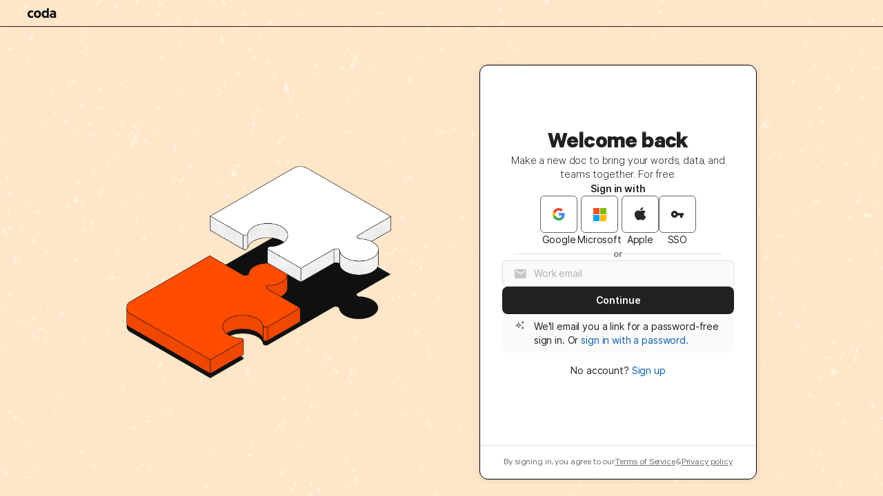

--- FILE ---
content_type: text/css
request_url: https://cdn.coda.io/assets/postload.39785a25a81afba5.chunk.css
body_size: 78933
content:
.BxyEGM4f{padding:10px 0}.b5KW7BYf tr:nth-child(odd){background-color:rgb(var(--red100-rgb,251,247,245))}.b5KW7BYf td{padding:5px;vertical-align:top}.b5KW7BYf pre{margin:0;white-space:pre-wrap}.IHq6_SMW{color:var(--color-text-header,rgb(var(--neutral900-rgb,33,33,33)));color:var(--color-text-primary,rgb(var(--neutral900-rgb,33,33,33)));font-size:var(--font-size-h1);font-weight:600;letter-spacing:var(--font-letter-spacing-h1,-.02em);line-height:var(--font-line-height-h1);padding:35px 0;text-align:center}.CjFlCq03{background:var(--color-background-secondary,rgb(var(--neutral100-rgb,250,250,250)))}.SSwsihBE{color:var(--color-text-header,rgb(var(--neutral900-rgb,33,33,33)));color:var(--color-text-primary,rgb(var(--neutral900-rgb,33,33,33)));font-size:var(--font-size-h1);font-weight:600;letter-spacing:var(--font-letter-spacing-h1,-.02em);line-height:var(--font-line-height-h1);padding:35px 0;text-align:center}.EvAwdpGo{display:flex;justify-content:center}.eSKh0_gv{padding:65px 0}.OG4Fmnce{margin-left:auto;margin-right:auto;max-width:1000px}body.isMobile .OG4Fmnce{margin-left:50px;margin-right:50px}.bIEHLONR{-webkit-text-decoration:revert;text-decoration:revert}.X9k_Xo5G{display:flex;flex-direction:column}.R4PIHMpR{color:var(--color-text-primary,rgb(var(--neutral900-rgb,33,33,33)));padding-bottom:4px}.QwoJ5RoV,.R4PIHMpR{font-size:var(--font-size-normal);font-weight:400;letter-spacing:var(--font-letter-spacing-standard,-.01em);line-height:var(--font-line-height-standard)}.QwoJ5RoV{color:rgb(var(--red700-rgb,218,73,63));padding-top:6px}.R8WVajyE.R8WVajyE:after{display:none}.R8WVajyE{border:solid 1px var(--color-border-standard,rgb(var(--neutral300-rgb,224,224,224)));border-radius:4px;font-size:var(--font-size-normal);font-weight:400;letter-spacing:var(--font-letter-spacing-standard,-.01em);line-height:var(--font-line-height-standard);padding:8px;position:relative}.R8WVajyE.AmigWRmt,.R8WVajyE:focus-within{border-color:var(--color-border-selected,rgb(var(--blue600-rgb,25,129,193)))}.R8WVajyE:hover:not(:focus-within):not(.AmigWRmt){border-color:rgb(var(--neutral700-rgb,102,102,102))}.RKnr0iKF{border:solid 1px var(--color-border-standard,rgb(var(--neutral300-rgb,224,224,224)));border-radius:4px;font-size:var(--font-size-normal);font-weight:400;letter-spacing:var(--font-letter-spacing-standard,-.01em);line-height:var(--font-line-height-standard);padding:8px;position:relative}.RKnr0iKF.AmigWRmt,.RKnr0iKF:focus-within{border-color:var(--color-border-selected,rgb(var(--blue600-rgb,25,129,193)))}.RKnr0iKF:hover:not(:focus-within):not(.AmigWRmt){border-color:rgb(var(--neutral700-rgb,102,102,102))}.s5KJsNv6{border-color:rgb(var(--red700-rgb,218,73,63))}.s5KJsNv6.AmigWRmt,.s5KJsNv6:focus-within{border-color:rgb(var(--red700-rgb,218,73,63))}.UveyrJkJ{display:flex;flex-direction:column}.Ux0vRkGK{margin-bottom:20px}.zR_3MAuL.WZIacPxj{background-color:rgb(var(--brandLemon100-rgb,255,219,23))}.zR_3MAuL.baXsX7Fg{background-color:rgb(var(--brandTangerine100-rgb,248,173,64))}.zR_3MAuL.OfC0HoI7{background-color:rgb(var(--brandToffee100-rgb,193,151,108))}.zR_3MAuL.hCghdTCS{background-color:rgb(var(--brandTomatoSoup100-static-rgb,238,90,41))}.zR_3MAuL{border-radius:26px;color:rgb(var(--neutral1000-rgb,0,0,0));font-size:var(--font-size-large);font-weight:400;font-weight:600;font-weight:700;line-height:var(--font-line-height-large);padding:2px 8px}.zR_3MAuL.hCghdTCS{color:rgb(var(--neutral0-rgb,255,255,255))}.TJBwd3_b{align-items:center;display:flex;flex-direction:row;max-width:100%}.yljxQPXz:hover{border-color:transparent}.hWN0Sy7j{color:rgb(var(--neutral1000-rgb,0,0,0));font-size:var(--font-size-large);font-weight:400;font-weight:600;font-weight:700;line-height:var(--font-line-height-large);margin-bottom:14px}.G5aA6aBX{display:flex;flex-direction:row;justify-content:space-evenly;margin:12px 0 4px}.IBX5HQUJ{border:1px solid var(--color-border-standard,rgb(var(--neutral300-rgb,224,224,224)));border-radius:0;font-weight:400;height:36px;margin-left:-1px;margin-right:-1px;min-width:100px;padding:4px;width:100%}.IBX5HQUJ:hover{z-index:1}.IBX5HQUJ.HFnCAWom{border-color:var(--color-border-selected,rgb(var(--blue600-rgb,25,129,193)));z-index:1}.IBX5HQUJ:first-child{border-bottom-left-radius:8px;border-top-left-radius:8px;margin-left:0;margin-right:0}.IBX5HQUJ:last-child{border-bottom-right-radius:8px;border-top-right-radius:8px;margin-left:0;margin-right:0}.Ka1nYIpm{margin-top:12px}.TGH7d_N0{color:var(--color-text-secondary,rgb(var(--neutral600-rgb,117,117,117)));font-size:13px;font-weight:400;line-height:var(--font-line-height-standard);margin-top:16px}.PRqBC2Go.PRqBC2Go{cursor:progress}.co168kwz{align-items:center;display:flex;flex-direction:row}@keyframes g5pUa_yX{0%{opacity:0}to{opacity:1}}.co168kwz{animation:g5pUa_yX .4s ease .1s forwards;opacity:0}.htZwAtZT{color:var(--color-link-rest,rgb(var(--blue800-rgb,9,78,155)));fill:var(--color-link-rest,rgb(var(--blue800-rgb,9,78,155)));cursor:pointer;text-decoration:none;transition:color .2s,fill .2s}.htZwAtZT:active,.htZwAtZT:hover{color:rgb(var(--blue900-rgb,13,57,153));fill:rgb(var(--blue900-rgb,13,57,153))}#coda-body:not(.intent-mouse) .htZwAtZT:focus{outline:2px solid var(--color-border-selected,rgb(var(--blue600-rgb,25,129,193)))}.htZwAtZT{font-size:var(--font-size-normal);font-weight:600;line-height:var(--font-line-height-standard)}.JXmg6P7y{margin-top:20px;padding:4px 8px}.LrPN1p24{color:var(--color-text-secondary,rgb(var(--neutral600-rgb,117,117,117)));padding:0 8px}.LrPN1p24,.cemh_9P4{margin-top:16px}.IPjU9CR2{display:flex;flex-direction:row;margin-bottom:4px}.EYePs_Oh{align-items:center}.EYePs_Oh,.K8ewx0Hu{color:var(--color-text-secondary,rgb(var(--neutral600-rgb,117,117,117)))}.VUaF7s_L{margin-left:8px}.gzYpgthq{font-size:12px;font-weight:400;line-height:var(--font-line-height-standard)}.NrJuWAtu,.gzYpgthq.YSNiSNPd{color:var(--color-text-secondary,rgb(var(--neutral600-rgb,117,117,117)))}.vgxp0u0c{flex-shrink:1}._1d2FWAV{display:flex;flex-direction:row;justify-content:space-between}.mfI3hIO0{flex-shrink:0}.YN31tSeL,.mfI3hIO0{color:rgb(var(--neutral1000-rgb,0,0,0))}.YN31tSeL{font-size:var(--font-size-normal);font-weight:600}.Nur9lLfM,.YN31tSeL{line-height:var(--font-line-height-standard)}.Nur9lLfM{font-size:12px;font-weight:400}.KMn7wFxX{color:rgb(var(--neutral1000-rgb,0,0,0));margin-top:10px}.KMn7wFxX.tqJHYdUH{color:var(--color-text-secondary,rgb(var(--neutral600-rgb,117,117,117)))}.RrA1Smv8{color:rgb(var(--red700-rgb,218,73,63));margin-top:10px}.kXSiBp65{font-size:var(--font-size-h2);font-weight:700}.b8G3dnK_{display:flex;flex-direction:row;justify-content:space-between}.b8G3dnK_,.bkTAvptp{font-size:var(--font-size-large);font-weight:400;font-weight:600;line-height:var(--font-line-height-large)}.bkTAvptp{color:rgb(var(--neutral1000-rgb,0,0,0));font-weight:700;margin-bottom:8px}.D9EK_5zp{margin-bottom:14px}.t1yyLBM_{color:var(--color-link-rest,rgb(var(--blue800-rgb,9,78,155)));fill:var(--color-link-rest,rgb(var(--blue800-rgb,9,78,155)));cursor:pointer;text-decoration:none;transition:color .2s,fill .2s}.t1yyLBM_:active,.t1yyLBM_:hover{color:rgb(var(--blue900-rgb,13,57,153));fill:rgb(var(--blue900-rgb,13,57,153))}#coda-body:not(.intent-mouse) .t1yyLBM_:focus{outline:2px solid var(--color-border-selected,rgb(var(--blue600-rgb,25,129,193)))}.t1yyLBM_,.t1yyLBM_:hover{text-decoration:underline}.t1yyLBM_{color:var(--color-text-primary,rgb(var(--neutral900-rgb,33,33,33)))}.BWieGevO{background-color:var(--color-background-secondary,rgb(var(--neutral100-rgb,250,250,250)));border-radius:5px;padding:20px;position:relative}.cmFT7mMz{border-bottom:1px solid var(--color-border-standard,rgb(var(--neutral300-rgb,224,224,224)))}.F_z6jFM8{display:flex;flex-direction:row-reverse;font-size:12px;font-weight:400;line-height:var(--font-line-height-standard)}.axGgzN9K{align-items:center;backdrop-filter:blur(2px);bottom:0;display:flex;left:0;position:absolute;right:0;top:0;z-index:1}.GCMraINO{color:var(--color-text-secondary,rgb(var(--neutral600-rgb,117,117,117)));font-size:13px;font-weight:400;line-height:var(--font-line-height-standard)}.KmJvDITL{font-weight:700}.fsEn3hSB{color:var(--color-link-rest,rgb(var(--blue800-rgb,9,78,155)));fill:var(--color-link-rest,rgb(var(--blue800-rgb,9,78,155)));cursor:pointer;text-decoration:none;transition:color .2s,fill .2s}.fsEn3hSB:active,.fsEn3hSB:hover{color:rgb(var(--blue900-rgb,13,57,153));fill:rgb(var(--blue900-rgb,13,57,153))}#coda-body:not(.intent-mouse) .fsEn3hSB:focus{outline:2px solid var(--color-border-selected,rgb(var(--blue600-rgb,25,129,193)))}.nW48FPk7{display:block;margin-top:16px}.Zy51IQei{align-items:center;display:flex;flex-direction:row}.qq4pto6s{border:1px solid var(--color-border-standard,rgb(var(--neutral300-rgb,224,224,224)))}.qq4pto6s:hover{border-color:rgb(var(--neutral700-rgb,102,102,102))}#coda-body:not(.intent-mouse) .qq4pto6s:focus:after{border:none}.RxhxGQj1{background-color:rgb(var(--codaBrandGreen-rgb,0,104,56));border-radius:5px;color:rgb(var(--neutral0-rgb,255,255,255));font-size:var(--font-size-normal);font-weight:600;font-weight:700;line-height:var(--font-line-height-standard);padding:2px 5px}.Pir3jbdK{display:flex;flex-direction:row;justify-content:space-between;margin-bottom:8px}.EnaBiQ1N{color:rgb(var(--neutral1000-rgb,0,0,0));font-size:var(--font-size-large);font-weight:400;font-weight:600;font-weight:700;line-height:var(--font-line-height-large)}.ryvmMyqK{align-items:center;color:var(--color-text-primary,rgb(var(--neutral900-rgb,33,33,33)));display:flex;flex-direction:row;margin:10px 0}.ryvmMyqK.c2CMzD4r{color:rgb(var(--neutral600-rgb,117,117,117));margin:0}.SG81QKd2{margin-right:4px}.SG81QKd2:hover{text-decoration:underline}.cR8Fdmc2{background-color:var(--color-background-secondary,rgb(var(--neutral100-rgb,250,250,250)));border-radius:5px;padding:20px}.rgAjGicR{border-bottom:1px solid var(--color-border-standard,rgb(var(--neutral300-rgb,224,224,224)));margin:6px 0 14px}.WGgPVcJw{background-color:rgb(var(--neutral200-rgb,240,240,240));border-radius:4px;margin:12px 0;padding:10px}.gb21bmym{align-items:center;display:flex;flex-direction:row;justify-content:space-between;margin-bottom:4px}.O2o98UjH{background-color:rgb(var(--kr-green-light-rgb));border-radius:4px;color:rgb(var(--codaBrandGreen-rgb,0,104,56));font-size:13px;font-weight:400;line-height:var(--font-line-height-standard);padding:2px 6px}.eM5Wuq7r{align-items:center;display:flex;flex-direction:row;gap:4px}.TS7t2Kxc{height:24px;padding:0;width:24px}.dRPLpq3B{color:rgb(var(--neutral600-rgb,117,117,117));text-decoration:underline}.TZhDcdR5{display:flex;flex-direction:row}.p0Cw7qPG{color:var(--color-text-secondary,rgb(var(--neutral600-rgb,117,117,117)));font:13px;margin-left:8px;opacity:0;transition:opacity .15s ease}.TZhDcdR5:hover .p0Cw7qPG,.p0Cw7qPG.Sz7EwJSa{opacity:1}.FIhJN6SU{background-image:url(https://cdn.coda.io/assets/d4dc6a40af5c/img/billing/amex.svg)}.FIhJN6SU,.nBvZ3FFE{background-size:32px 20px;border-radius:4px;flex:none;height:20px;margin-right:8px;width:32px}.nBvZ3FFE{background-image:url(https://cdn.coda.io/assets/d4dc6a40af5c/img/billing/generic.svg)}.WS6_yoR6{background-image:url(https://cdn.coda.io/assets/d4dc6a40af5c/img/billing/mastercard.svg)}.Q7dru3Fn,.WS6_yoR6{background-size:32px 20px;border-radius:4px;flex:none;height:20px;margin-right:8px;width:32px}.Q7dru3Fn{background-image:url(https://cdn.coda.io/assets/d4dc6a40af5c/img/billing/visa.svg)}.PA33nem8{border:1px solid var(--color-border-standard,rgb(var(--neutral300-rgb,224,224,224)));border-radius:4px;display:flex;flex-direction:row;margin:12px 0 16px;padding:6px}.IhGCSz8l{color:var(--color-link-rest,rgb(var(--blue800-rgb,9,78,155)));fill:var(--color-link-rest,rgb(var(--blue800-rgb,9,78,155)));cursor:pointer;text-decoration:none;transition:color .2s,fill .2s}.IhGCSz8l:active,.IhGCSz8l:hover{color:rgb(var(--blue900-rgb,13,57,153));fill:rgb(var(--blue900-rgb,13,57,153))}#coda-body:not(.intent-mouse) .IhGCSz8l:focus{outline:2px solid var(--color-border-selected,rgb(var(--blue600-rgb,25,129,193)))}.F8AydmEK{color:var(--color-text-secondary,rgb(var(--neutral600-rgb,117,117,117)));font-size:13px;font-weight:400;line-height:var(--font-line-height-standard)}.cnS6AxC_{position:absolute;right:10px;top:8px}.ZjvKY9D3{background:rgb(var(--blue200-rgb,235,245,250));border-radius:10px;cursor:default;font-size:var(--font-size-normal);font-weight:600;line-height:var(--font-line-height-standard);margin:32px 32px 0 32px;padding:12px}@keyframes bvEkuG_p{0%{opacity:0}to{opacity:1}}.krnK1_gi{animation:bvEkuG_p .2s ease 0s forwards;background:rgba(var(--codaYellow300-rgb,251,222,156),40%);border-radius:4px;font-size:var(--font-size-normal);font-weight:400;letter-spacing:var(--font-letter-spacing-standard,-.01em);line-height:var(--font-line-height-standard);margin:0 auto 12px;opacity:0;padding:8px 12px;width:-moz-fit-content;width:fit-content}.Obx2PxTf{color:var(--color-link-rest,rgb(var(--blue800-rgb,9,78,155)));fill:var(--color-link-rest,rgb(var(--blue800-rgb,9,78,155)));cursor:pointer;text-decoration:none;transition:color .2s,fill .2s}.Obx2PxTf:active,.Obx2PxTf:hover{color:rgb(var(--blue900-rgb,13,57,153));fill:rgb(var(--blue900-rgb,13,57,153))}#coda-body:not(.intent-mouse) .Obx2PxTf:focus{outline:2px solid var(--color-border-selected,rgb(var(--blue600-rgb,25,129,193)))}.Obx2PxTf:hover{text-decoration:underline}.q354RdYy{font-size:var(--font-size-large);font-weight:400;font-weight:600;font-weight:700;line-height:var(--font-line-height-large);margin-top:16px;width:100%}._O8JSnmM{margin-left:8px}.tFdFlwHC{display:flex;flex-direction:row;justify-content:space-between;margin:12px 24px 24px}.bFD0ZwdX{border:1px solid var(--color-border-standard,rgb(var(--neutral300-rgb,224,224,224)));border-radius:5px;padding:20px}.iybsRFmA{color:rgb(var(--neutral1000-rgb,0,0,0));font-size:var(--font-size-large);font-weight:400;font-weight:600;font-weight:700;line-height:var(--font-line-height-large);margin-bottom:14px}.AvCrnsN_{margin-top:12px}.JOxJifqd{color:var(--color-text-secondary,rgb(var(--neutral600-rgb,117,117,117)));font-size:13px;font-weight:400;line-height:var(--font-line-height-standard);margin-top:16px}.Mw9_vzKp{flex-shrink:0;font-size:18px;font-weight:600;line-height:var(--font-line-height-large);margin:24px 40px 12px 24px;overflow:hidden;text-overflow:ellipsis;white-space:nowrap}.KMQvkiIL{flex:1 1;margin-right:10px}.evDkxd_f{align-items:center;display:flex;height:200px;justify-content:center;width:400px}.DOQlWWt3{margin-top:16px}.Bqmo30DE{font-size:12px}.Sguy83sE{flex:1 1;margin-left:10px}.NhRHkNnf{display:flex;flex-direction:column;max-width:100%;max-width:800px;overflow-x:hidden;overflow-y:auto;position:relative}.zRHUif3h{margin-top:12px}.J9pg_E2q{border-bottom:1px solid var(--color-border-standard,rgb(var(--neutral300-rgb,224,224,224)));margin:16px 0}._V5zB7t4{align-items:center;background:rgb(var(--blue300-rgb,219,238,250));border-color:rgb(var(--blue600-rgb,25,129,193));border-radius:6px;border-style:solid;border-width:1px;margin:0 60px;padding:15px 30px}.aipttf7o{background:var(--color-background-primary,rgb(var(--neutral0-rgb,255,255,255)));border-radius:16px;box-shadow:0 1px 8px rgb(0,0,0,var(--opacity-shadow-light,9%));box-sizing:border-box;color:var(--color-text-primary,rgb(var(--neutral900-rgb,33,33,33)));display:flex;flex-direction:column;padding:24px;-webkit-user-select:none;-moz-user-select:none;user-select:none;width:350px;z-index:475}.Sae2i4sH{padding-bottom:20px}.VDGmam2u{display:flex;flex-direction:row;justify-content:space-between}.Pavjuheo{margin-right:-5px;margin-top:-5px}.nT32Seci{font-size:18px;font-weight:600;line-height:var(--font-line-height-large)}.qqyLAIx6,.sqsIFCG2{color:var(--color-text-secondary,rgb(var(--neutral600-rgb,117,117,117)))}.sqsIFCG2{display:flex;flex-direction:row;font-size:var(--font-size-normal);font-weight:600;justify-content:space-between;letter-spacing:normal;line-height:var(--font-line-height-standard)}.POpXrhcv{border:1px solid rgb(var(--neutral200-rgb,240,240,240));border-radius:8px}.POpXrhcv:hover{border:1px solid rgb(var(--neutral300-rgb,224,224,224))}.POpXrhcv.ROuLruXV,.POpXrhcv:focus-within{border:1px solid var(--color-border-selected,rgb(var(--blue600-rgb,25,129,193)))}.POpXrhcv{align-items:center;background-color:rgb(var(--neutral150-rgb,245,245,245));color:var(--color-text-primary,rgb(var(--neutral900-rgb,33,33,33)));display:flex;min-height:var(--font-line-height-standard);padding:calc((32px - var(--font-line-height-standard))/2 - 1px) 6px}.POpXrhcv.ROuLruXV,.POpXrhcv:focus-within{background-color:var(--color-background-primary,rgb(var(--neutral0-rgb,255,255,255)))}.POpXrhcv::-moz-placeholder{color:rgb(var(--neutral500-rgb,174,174,174));opacity:1}.POpXrhcv::placeholder{color:rgb(var(--neutral500-rgb,174,174,174));opacity:1}.ZxtVOgaZ{margin-bottom:8px}.JfbD8odt{cursor:pointer;padding-left:4px}.Gri3lIgO{align-items:center;display:flex;flex-direction:row;justify-content:flex-end}.Gri3lIgO .XRT08WFY{margin-right:8px}.adMAp4C4{background-color:var(--color-background-primary,rgb(var(--neutral0-rgb,255,255,255)));border:1px solid var(--color-border-standard,rgb(var(--neutral300-rgb,224,224,224)));border-radius:8px;display:flex;flex-direction:column;font-weight:600;height:110px;padding:24px}.adMAp4C4.PQbYNL7z{color:var(--color-text-secondary,rgb(var(--neutral600-rgb,117,117,117)))}.adMAp4C4.Izx0S8pm{opacity:.5}.tcs8m5Sj{color:var(--color-text-secondary,rgb(var(--neutral600-rgb,117,117,117)));font-size:var(--font-size-large);font-weight:500}.tcs8m5Sj,.twORqh8G{align-items:center;display:flex;flex-direction:row}.twORqh8G{justify-content:space-between;margin-top:16px}.ugfs35IS{font-size:var(--font-size-h1)}.t4AvkMNC{border-radius:4px;cursor:default;display:flex;flex-direction:row;font-size:var(--font-size-normal);gap:4px;padding:2px}.t4AvkMNC.HNkFREWF{background-color:rgb(var(--kr-green-light-rgb));color:rgb(var(--kr-green-dark-rgb))}.t4AvkMNC.VrY64HFo{background-color:rgb(var(--kr-red-light-rgb));color:rgb(var(--kr-red-dark-rgb))}.Wd9keauC{position:relative;z-index:5}.bsSzYmKd{color:var(--color-text-secondary,rgb(var(--neutral600-rgb,117,117,117)));font-weight:600;margin:0 auto;margin-top:5px}.aYrIUeSg{align-items:center;border-top:1px solid var(--color-border-standard,rgb(var(--neutral300-rgb,224,224,224)));display:flex;flex:0 0 auto;flex-direction:row;justify-content:center;padding:10px 0}.O0Q5wDEh,.aYrIUeSg{background:var(--color-background-secondary,rgb(var(--neutral100-rgb,250,250,250)))}.cl7JaReD{border-top:none;display:grid;grid-auto-flow:column;grid-gap:32px;margin:auto;max-width:1199px;padding:32px;text-align:center;width:calc(100% - 200px)}@media(max-width:699px){.cl7JaReD{grid-gap:5px;grid-template-columns:1fr 1fr;grid-template-rows:1fr 1fr;row-gap:16px;text-align:left;width:calc(100% - 48px)}}.bUM8Y6a3{color:var(--color-link-rest,rgb(var(--blue800-rgb,9,78,155)));fill:var(--color-link-rest,rgb(var(--blue800-rgb,9,78,155)));cursor:pointer;text-decoration:none;transition:color .2s,fill .2s}.bUM8Y6a3:active,.bUM8Y6a3:hover{color:rgb(var(--blue900-rgb,13,57,153));fill:rgb(var(--blue900-rgb,13,57,153))}#coda-body:not(.intent-mouse) .bUM8Y6a3:focus{outline:2px solid var(--color-border-selected,rgb(var(--blue600-rgb,25,129,193)))}.bUM8Y6a3:hover{text-decoration:underline}.p2CzAceC{flex:0 0 auto}@media(max-width:699px){.p2CzAceC{display:none}}.TsKFxYjp{color:rgb(var(--neutral600-rgb,117,117,117));visibility:hidden}.PEGceeoy{align-items:center;border-radius:4px;-moz-column-gap:18px;column-gap:18px;display:grid;grid-auto-flow:column;padding:4px}.PEGceeoy:hover{background:rgb(var(--neutral200-rgb,240,240,240));cursor:pointer}.PEGceeoy:hover .TsKFxYjp{visibility:visible}.bdSvvfDV{color:var(--color-text-header,rgb(var(--neutral900-rgb,33,33,33)));font-size:var(--font-size-h1);font-weight:600;letter-spacing:var(--font-letter-spacing-h1,-.02em);line-height:var(--font-line-height-h1);line-height:normal;max-width:1200px;overflow:hidden;text-overflow:ellipsis;white-space:nowrap}.jPh9Cebc{--font-size-normal:14px;--font-line-height-standard:20px;--font-indent-paragraph:28px;--font-size-large:16px;--font-line-height-large:24px;--font-size-subtitle:22px;--font-line-height-subtitle:30px;--font-size-subtitle-mobile:20px;--font-line-height-subtitle-mobile:22px;--font-size-code-normal:calc(var(--font-size-normal)*0.9);--font-size-code-large:14px;--font-line-height-code-large:22px;--font-size-h0:40px;--font-line-height-h0:48px;--font-weight-h0:800;--font-margin-top-h0:3px;--font-margin-bottom-h0:1px;--font-letter-spacing-h0:-0.03em;--font-size-h0-mobile:32px;--font-line-height-h0-mobile:38px;--font-size-h1:28px;--font-line-height-h1:34px;--font-margin-top-h1:32px;--font-size-h1-mobile:24px;--font-line-height-h1-mobile:28px;--font-size-h2:22px;--font-line-height-h2:30px;--font-margin-top-h2:24px;--font-size-h2-mobile:20px;--font-line-height-h2-mobile:24px;--font-size-h3:18px;--font-line-height-h3:26px;--font-margin-top-h3:20px;--font-size-h3-mobile:18px;--font-line-height-h3-mobile:22px;--font-letter-spacing-h4:-0.02em;--font-size-pull-quote:22px;--font-line-height-pull-quote:30px;--font-size-blob-caption:14px;--font-line-height-blob-caption:20px;--font-weight-canvas-headings:700;--font-margin-folded-lines-unit:8px;--font-padding-bottom-table-header:6px;--block-padding-vertical:6px;background-color:var(--color-background-primary,rgb(var(--neutral0-rgb,255,255,255)));border-radius:8px;box-shadow:0 1px 8px rgb(0,0,0,var(--opacity-shadow-light,9%));color:var(--color-text-secondary,rgb(var(--neutral600-rgb,117,117,117)));font-family:Inter,system-ui,sans-serif;font-size:var(--font-size-normal);padding:10px;width:300px}.jPh9Cebc>table{table-layout:fixed;width:100%}.jPh9Cebc>table td{color:var(--color-text-secondary,rgb(var(--neutral600-rgb,117,117,117)))}.jPh9Cebc>table td+td,.jPh9Cebc>table th+th{text-align:right}.jPh9Cebc>table th:first-child{overflow:hidden;text-overflow:ellipsis;white-space:nowrap}.jPh9Cebc>table td+td,.okhdf4t4{font-weight:600}.okhdf4t4{color:var(--color-text-primary,rgb(var(--neutral900-rgb,33,33,33)))}.W7AjVxKa{background-color:var(--color-background-primary,rgb(var(--neutral0-rgb,255,255,255)));border-radius:8px;box-shadow:0 1px 8px rgb(0,0,0,var(--opacity-shadow-light,9%));display:flex;flex-direction:row;justify-content:space-between;padding:24px}.W7AjVxKa *{color:var(--color-text-primary,rgb(var(--neutral900-rgb,33,33,33)));font-family:inherit!important;font-size:13px}@media(max-width:699px){.W7AjVxKa{display:flex;flex-direction:column;padding:12px}}.W7AjVxKa.EWNIe0GN{opacity:.5}.Wp11sDos{display:flex;flex-direction:column;row-gap:32px;width:85%}.Wp11sDos.TSTbivih{width:100%}@media(max-width:699px){.Wp11sDos{width:100%}}.ZUFcC4eZ{display:flex;flex-direction:column;padding:10px;row-gap:4px;width:15%}@media(max-width:699px){.ZUFcC4eZ{max-height:100%;overflow-x:auto;overflow-y:hidden;padding-bottom:13px;width:100%}}.wHsiOgMk{display:flex;flex-direction:column}@media(max-width:699px){.wHsiOgMk{display:flex;flex-direction:row}}.R0JFiyNU{align-items:center;display:flex;flex:0 0 auto;flex-direction:row}@media(max-width:699px){.R0JFiyNU{padding-right:12px}.R0JFiyNU:last-child{padding-right:0}}.S9Ne2tYN{border-radius:4px;display:inline-block;height:8px;margin-right:8px;min-width:8px;width:8px}.qeTr9h4L{display:-webkit-box;overflow:hidden;-webkit-box-orient:vertical;-webkit-line-clamp:1;color:var(--color-text-secondary,rgb(var(--neutral600-rgb,117,117,117)));font-weight:400;word-break:break-all}.RRkoVpih{position:relative;z-index:5}.FKsc0YJx{color:var(--color-text-secondary,rgb(var(--neutral600-rgb,117,117,117)));font-size:var(--font-size-large);font-weight:500;margin-bottom:18px}.wiNhIzV7{align-items:center;display:flex;flex-direction:column;height:200px;justify-content:center}.hTnWYDVU .S9Ne2tYN{background-color:rgb(var(--neutral400-rgb,198,198,198))!important}.hTnWYDVU .qeTr9h4L{color:rgb(var(--neutral400-rgb,198,198,198))}.Z8Ix8GGp{color:rgb(var(--blue700-rgb,15,95,175));text-align:left;width:-webkit-fill-available;width:-moz-available;width:stretch}.xfyYgImn{color:var(--color-text-secondary,rgb(var(--neutral600-rgb,117,117,117)));font-size:var(--font-size-h3);font-weight:600;margin:0 auto}.h1LynzKX{background-color:rgba(var(--codaYellow300-rgb,251,222,156),40%);font-size:var(--font-size-large);font-weight:500;line-height:30px;text-align:center}.f1lwRbZ1.f1lwRbZ1{color:var(--color-text-secondary,rgb(var(--neutral600-rgb,117,117,117)))}.UupgDgmn{margin-right:6px}.wkbTFzbC{font-size:var(--font-size-normal);font-weight:400;letter-spacing:var(--font-letter-spacing-standard,-.01em);line-height:var(--font-line-height-standard)}.psViVja5{margin-right:auto}.xzD8ZipY{background-color:var(--color-background-primary,rgb(var(--neutral0-rgb,255,255,255)));border:1px solid var(--color-border-standard,rgb(var(--neutral300-rgb,224,224,224)));border-radius:8px;box-shadow:0 1px 8px rgb(0,0,0,var(--opacity-shadow-light,9%));display:flex;flex-direction:row;height:88px}@media(max-width:699px){.xzD8ZipY{height:auto}}.gEiSaK7i{align-items:center;display:flex;flex-direction:row;padding:15px 21px 15px 24px;width:100%}@media(max-width:699px){.gEiSaK7i{padding-right:15px}}.F8f2Q4EC{font-size:18px;font-weight:600;line-height:var(--font-line-height-large);margin-bottom:5px}.Bt_M0smr{border-bottom-left-radius:8px;border-top-left-radius:8px;height:100%}@media(max-width:699px){.Bt_M0smr{display:none}}.dOm6jxAK{align-self:flex-start;margin-left:auto}.oN_cuCqF{margin-left:5px;margin-right:auto}.L4bNTe4Q,.oN_cuCqF{overflow:hidden;text-overflow:ellipsis;white-space:nowrap}.L4bNTe4Q{margin:0 5px}.UGli_nsY{float:right;margin-left:10px}.FMYMydWs.rdXTn55t{opacity:.5}.y7Rdg38L{background-color:var(--color-background-primary,rgb(var(--neutral0-rgb,255,255,255)));max-height:100%;overflow-x:auto;overflow-y:hidden}@media(max-width:699px){.y7Rdg38L{padding-left:0}}.y7Rdg38L.BsMSVIo0{border-radius:8px;box-shadow:0 1px 8px rgb(0,0,0,var(--opacity-shadow-light,9%))}.EZsDR6bM{border-bottom-left-radius:4px;border-bottom-right-radius:4px;border-collapse:collapse;border-top-left-radius:4px;border-top-right-radius:4px;font-size:var(--font-size-normal);min-width:700px;table-layout:fixed;width:100%}@media(max-width:699px){.EZsDR6bM{min-width:unset}}.EZsDR6bM.rdXTn55t{min-height:200px}.wMieAjgF{border-bottom:1px solid var(--color-border-standard,rgb(var(--neutral300-rgb,224,224,224)))}.wMieAjgF.NP1gazsG{border:0}.wMieAjgF,.wMieAjgF tr{border-top-left-radius:4px;border-top-right-radius:4px}.wMieAjgF tr{height:56px}.wMieAjgF th{padding:10px;text-align:left}.wMieAjgF th:first-child,.wMieAjgF th:last-child{border-top-left-radius:4px}@media(max-width:699px){.wMieAjgF th:not(.ALXimzWR){display:none;width:0}.wMieAjgF th.ALXimzWR:first-child{width:80%}.wMieAjgF th.ALXimzWR:nth-child(2){width:20%}}.wMieAjgF th:last-child{border-top-right-radius:4px}.zIKVrw1f tr>td{font-size:var(--font-size-normal)!important;padding:12px}.zIKVrw1f tr>td:first-child{border-bottom-left-radius:4px;border-top-left-radius:4px;max-width:50vw;overflow:hidden;text-overflow:ellipsis;white-space:nowrap}.zIKVrw1f tr>td:last-child{border-bottom-right-radius:4px;border-top-right-radius:4px}@media(max-width:699px){.zIKVrw1f tr>td:not(.ALXimzWR){display:none;width:0}}.u5T89AmH:hover{background-color:rgb(var(--neutral150-rgb,245,245,245));cursor:pointer}.zIKVrw1f,.zIKVrw1f tr{border-bottom-left-radius:4px;border-bottom-right-radius:4px;border-top-left-radius:4px;border-top-right-radius:4px}.FsPKRQXA{width:400px}@media(max-width:1199px){.FsPKRQXA{width:200px}}@media(max-width:699px){.FsPKRQXA{width:unset}}.eEj7f6lF{width:150px}@media(max-width:699px){.eEj7f6lF{width:unset}.WMffVS2g{max-width:120px}}.lu5k57Ky{align-items:center}.NzJjSNrO,.lu5k57Ky{display:flex;flex-direction:row}.NzJjSNrO{overflow:hidden}.NzJjSNrO .lpzaT_0X{height:40px;width:40px}.NzJjSNrO .mhjeequk{display:flex;flex-direction:column;overflow:hidden}.NzJjSNrO .mhjeequk .DoAN7tgo{color:var(--color-text-primary,rgb(var(--neutral900-rgb,33,33,33)));font-size:15px;font-weight:400;font-weight:600;line-height:var(--font-line-height-large);overflow:hidden;text-overflow:ellipsis;white-space:nowrap}.NzJjSNrO .mhjeequk .oK6Z_dkV{color:var(--color-text-secondary,rgb(var(--neutral600-rgb,117,117,117)));font-size:13px;font-weight:400;line-height:var(--font-line-height-standard);overflow:hidden;text-overflow:ellipsis}.W2OTizPP{overflow:hidden;text-overflow:ellipsis;white-space:nowrap}.YhSDh5W6{color:rgb(var(--blue700-rgb,15,95,175))}.EfsxPU07{border-radius:2px;height:24px;margin-right:12px;width:24px}.Y8ZvUONM{color:var(--color-text-secondary,rgb(var(--neutral600-rgb,117,117,117)));margin-left:4px}.LGP4oKQf{color:rgb(var(--blue700-rgb,15,95,175));text-align:center;width:-webkit-fill-available;width:-moz-available;width:stretch}.eUmpkoUD{background-color:rgb(var(--neutral200-rgb,240,240,240));border-radius:4px;color:var(--color-text-secondary,rgb(var(--neutral600-rgb,117,117,117)));display:flex;flex-direction:column;padding:50px;row-gap:12px}.eUmpkoUD>*{margin:auto}.ZrksFpPH{display:flex;flex-direction:column;padding:50px}.ZrksFpPH>*{margin:auto}.Ak20DsWK{color:var(--color-text-header,rgb(var(--neutral900-rgb,33,33,33)));color:inherit;font-size:var(--font-size-h3);font-weight:600;letter-spacing:var(--font-letter-spacing-h3,-.02em);line-height:var(--font-line-height-h3)}.Ak20DsWK,.UQqvnXIX{white-space:pre-wrap;word-wrap:break-word;max-width:100%;text-align:center}.EODkx_Kn{color:var(--color-link-rest,rgb(var(--blue800-rgb,9,78,155)));fill:var(--color-link-rest,rgb(var(--blue800-rgb,9,78,155)));cursor:pointer;text-decoration:none;transition:color .2s,fill .2s}.EODkx_Kn:active,.EODkx_Kn:hover{color:rgb(var(--blue900-rgb,13,57,153));fill:rgb(var(--blue900-rgb,13,57,153))}#coda-body:not(.intent-mouse) .EODkx_Kn:focus{outline:2px solid var(--color-border-selected,rgb(var(--blue600-rgb,25,129,193)))}.EODkx_Kn{font-weight:600}.WPdXHu7Q{display:flex;margin-bottom:-25px}.bAPa6x2s{align-items:center}.bAPa6x2s,.pE10A2P3{display:flex;flex-direction:row}.pE10A2P3{font-size:var(--font-size-normal);font-weight:500;white-space:nowrap}.pE10A2P3,.xRcSID9K{color:var(--color-text-secondary,rgb(var(--neutral600-rgb,117,117,117)))}.xRcSID9K{font-size:var(--font-size-large);height:16px;margin-left:8px;width:16px}.zKKfS6b3{align-items:center;color:var(--color-text-secondary,rgb(var(--neutral600-rgb,117,117,117)));display:flex;flex-direction:row;justify-content:flex-end}.Jg1EIRAq{list-style:inside;padding:0}.szFoMhVB{margin-right:5px;overflow:hidden;text-overflow:ellipsis;white-space:nowrap}.zErtXkWY{justify-content:space-between}.CYJvIbNH{margin-right:10px}.C890NOKG{background-color:var(--color-background-primary,rgb(var(--neutral0-rgb,255,255,255)));border-top:1px solid rgb(var(--neutral300-rgb,224,224,224));padding:64px 0 8px}@media(max-width:699px){.C890NOKG{padding:24px}}.GhSgTWgV{background-color:var(--color-background-primary,rgb(var(--neutral0-rgb,255,255,255)));padding-top:40px}@media(max-width:699px){.GhSgTWgV{padding:40px 24px 0}}.ZNoV8Nl2,.jPsm14rX{margin:auto;max-width:1399px}@media(max-width:699px){.ZNoV8Nl2,.jPsm14rX{max-width:var(--window-width,100vw)}}.HFqJzC3s{display:flex;flex-direction:row;justify-content:space-between}@media(max-width:699px){.HFqJzC3s{align-items:flex-start;display:flex;flex-direction:column}}.Xe0j2sas{display:flex;flex-direction:column}.HFqJzC3s,.Xe0j2sas{margin:0 100px}@media(max-width:699px){.HFqJzC3s,.Xe0j2sas{margin:0}}.nkWabfPq{color:var(--color-text-header,rgb(var(--neutral900-rgb,33,33,33)));font-size:var(--font-size-h1);font-weight:600;letter-spacing:var(--font-letter-spacing-h1,-.02em);line-height:var(--font-line-height-h1)}.EmSFdvSs{-moz-column-gap:24px;column-gap:24px;display:flex;flex-direction:row}@media(max-width:699px){.EmSFdvSs{display:flex;flex-direction:column;row-gap:16px}}._v2r8ACf{flex:1}.TsM4kDMn{font-size:18px;font-weight:600}.beW0EhZ5{display:flex;flex-direction:column}@media(max-width:699px){.beW0EhZ5{margin-bottom:24px}}.J35tGXKO{align-items:flex-end;display:flex;flex-direction:row}@media(max-width:699px){.J35tGXKO{align-self:stretch;justify-content:space-between}}.J35tGXKO>:not(:last-child):after{content:"";margin-right:24px}@media(max-width:699px){.J35tGXKO>:not(:last-child):after{content:unset}}.JFLetvhz{justify-content:flex-end;width:unset}@media(max-width:699px){.JFLetvhz{width:-moz-fit-content;width:fit-content}}.QzxiiW_S{justify-content:flex-end}@media(max-width:699px){.QzxiiW_S{justify-content:flex-start}}@media(max-width:413px){.QzxiiW_S{width:100px}}.r4gz0Bt_{display:flex;flex-direction:column;padding-bottom:50px;row-gap:24px}.G1uXkSnD{background-color:var(--color-background-primary,rgb(var(--neutral0-rgb,255,255,255)))}.Dogad8Lk{position:relative}.iMj3VOMh{background-color:var(--color-background-primary,rgb(var(--neutral0-rgb,255,255,255)))}.NswDaEsi{padding:60px 0 24px}@media(max-width:699px){.NswDaEsi{padding:0}}.LzJ0HhKL,.NswDaEsi{margin:auto;max-width:1399px}.__QTKZNa{display:flex;flex-direction:column;row-gap:24px}@media(max-width:699px){.__QTKZNa{row-gap:16px}}.VhtSOw5Y,.__QTKZNa{margin:0 100px;max-width:1199px}@media(max-width:699px){.VhtSOw5Y,.__QTKZNa{margin:0;max-width:var(--window-width,100vw);padding:16px 24px 0 24px}}.NVdHo5Ru{font-size:18px;font-weight:600}.CehXEgYl{display:flex;flex-direction:column;margin-bottom:43px;padding-bottom:50px;padding-bottom:0;row-gap:24px}._ed9xRG2{-moz-column-gap:24px;column-gap:24px;display:flex;flex-direction:row}@media(max-width:699px){._ed9xRG2{display:flex;flex-direction:column;row-gap:16px}}.o5HDorXi{flex:1}.FYq9u6nF{justify-content:space-between}.FYq9u6nF,.QJ1uU0vO{display:flex;flex-direction:row}.QJ1uU0vO{align-items:center;font-size:32px;font-weight:600}.BEi2qt2k{color:rgb(var(--blue700-rgb,15,95,175))}.fUBk6Qrh{background-color:rgb(var(--neutral200-rgb,240,240,240));border-radius:4px;color:var(--color-text-secondary,rgb(var(--neutral600-rgb,117,117,117)));display:flex;flex-direction:column;padding:50px;row-gap:12px}.fUBk6Qrh>*{margin:auto}.P2PDwEDQ{color:var(--color-text-header,rgb(var(--neutral900-rgb,33,33,33)));color:inherit;font-size:var(--font-size-h3);font-weight:600;letter-spacing:var(--font-letter-spacing-h3,-.02em);line-height:var(--font-line-height-h3);white-space:pre-wrap;word-wrap:break-word;font-size:var(--font-size-normal);max-width:100%;text-align:center}.XXPLoa3s{color:var(--color-link-rest,rgb(var(--blue800-rgb,9,78,155)));fill:var(--color-link-rest,rgb(var(--blue800-rgb,9,78,155)));cursor:pointer;text-decoration:none;transition:color .2s,fill .2s}.XXPLoa3s:active,.XXPLoa3s:hover{color:rgb(var(--blue900-rgb,13,57,153));fill:rgb(var(--blue900-rgb,13,57,153))}#coda-body:not(.intent-mouse) .XXPLoa3s:focus{outline:2px solid var(--color-border-selected,rgb(var(--blue600-rgb,25,129,193)))}.XXPLoa3s{font-weight:600;font-weight:400}.zhLKmFKq{background-color:var(--color-background-primary,rgb(var(--neutral0-rgb,255,255,255)))}.PM1ERNjR{align-items:center;display:flex;flex-direction:row;justify-content:space-between}._oQDpT7d{justify-content:flex-end;width:unset}.f12CRSOc{display:none}@media(max-width:699px){.f12CRSOc{display:flex}.tNnVJQum{display:none}}.x0cXvtOC{font-weight:600}.vRFVtW1R{height:48px;width:48px}.nftudcxX,.vRFVtW1R{background:var(--color-background-primary-dynamic,rgb(var(--neutral0-dynamic-rgb,255,255,255)));border:1px solid var(--color-border-standard,rgb(var(--neutral300-rgb,224,224,224)));border-radius:8px;box-shadow:0 1px 4px rgb(0,0,0,var(--opacity-shadow-very-light,6%))}.nftudcxX{padding:8px}.T8d9vMYL{color:var(--color-text-secondary,rgb(var(--neutral600-rgb,117,117,117)));font-size:var(--font-size-normal);font-weight:600;line-height:var(--font-line-height-standard)}.HeDJiCEW{border-radius:8px;border-radius:4px;box-shadow:0 1px 8px rgb(0,0,0,var(--opacity-shadow-light,9%));padding:20px;position:relative}.HeDJiCEW,.HeDJiCEW .VDjrynCe{background-color:var(--color-background-primary,rgb(var(--neutral0-rgb,255,255,255)))}.HeDJiCEW .VDjrynCe{left:25%;min-width:50%;position:absolute;top:40px}.HeDJiCEW .a9YVZpL3{animation:none}.oAsEJ2Pv{align-items:center;display:flex;flex-direction:row}.tPoBIB9G{flex-grow:1;font-size:18px;font-weight:600}.hUwv0Eel{max-width:200px}.WsJPV2Ip{background-color:var(--color-background-primary,rgb(var(--neutral0-rgb,255,255,255)));border-radius:8px;box-shadow:0 1px 8px rgb(0,0,0,var(--opacity-shadow-light,9%));display:grid;grid-template-columns:repeat(auto-fit,minmax(max(300px,50%),1fr));padding:24px;row-gap:32px}.Z4_8yMKg{margin-right:8px}.JOdlRZfT{align-items:center;color:var(--color-text-primary,rgb(var(--neutral900-rgb,33,33,33)));display:flex;flex:1 1 0;flex-direction:row;min-height:0;min-width:0}.V6TaZE4K{color:var(--color-text-secondary,rgb(var(--neutral600-rgb,117,117,117)))}.BAuJcHuy{display:flex;flex-direction:row;font-size:var(--font-size-normal);font-weight:600;justify-content:space-between;line-height:var(--font-line-height-standard);max-width:300px}.Q15OpkUa{color:var(--color-text-secondary,rgb(var(--neutral600-rgb,117,117,117)));font-weight:600;margin:0 auto}.gCowsaHq{position:relative;z-index:5}.IZl1P8Mo{border:1px solid var(--color-border-standard,rgb(var(--neutral300-rgb,224,224,224)));display:flex;flex-direction:column;max-width:310px;padding:20px}.IZl1P8Mo.t078IxXu{border:none;padding:0}.IZl1P8Mo:not(.t078IxXu){border:none;border-radius:8px;box-shadow:0 1px 12px rgb(0,0,0,var(--opacity-shadow-medium,10%))}.PxUHd1uk{align-items:center;display:flex;flex-direction:row;padding-bottom:16px}.xaRIij6Z{display:flex;flex-direction:column}.hTswz4bF{align-items:flex-start;display:flex;flex-direction:row;flex-grow:1}.stMFagti{flex:1 1 0;font-size:var(--font-size-normal);font-weight:600;line-height:var(--font-line-height-standard);margin-right:32px;min-height:0;min-width:0}.GDoil6WC{margin-left:4px}.XdGGF4tz{font-size:var(--font-size-normal);font-weight:400;letter-spacing:var(--font-letter-spacing-standard,-.01em);line-height:var(--font-line-height-standard);margin-bottom:4px}.wCLOi82h{align-items:center;display:flex;flex-direction:row;justify-content:space-between;margin-top:14px}.Kr6sWBAa{color:rgb(var(--neutral600-rgb,117,117,117));flex:0 0 auto}.KcjeDdhG{align-items:flex-start;border-radius:8px;display:flex;flex-direction:row;justify-content:space-between;padding:12px 12px 12px 8px}.KcjeDdhG.LfQuOFfH{align-items:center}.pD3z7o4E{background-color:rgb(var(--red150-rgb,254,247,242));border:1px solid rgba(var(--red700-rgb,218,73,63),.7)}.MvQprWFo{background-color:rgb(var(--codaYellow100-rgb,254,250,241));border:1px solid rgb(var(--codaYellow300-rgb,251,222,156))}.UPi2wVIs{background-color:rgb(var(--neutral150-rgb,245,245,245));border:1px solid rgb(var(--neutral300-rgb,224,224,224))}.NqqHmFFF{align-items:center;display:flex;justify-content:space-between}.SfZL3KI9{align-items:flex-start;display:flex}.SfZL3KI9.LfQuOFfH,.fHths_EK{align-items:center}.fHths_EK{border-radius:50%;display:flex;flex-direction:row;padding:4px}.RsDNpJvT{background-color:rgb(var(--red700-rgb,218,73,63))}.GVQnn2mB{background-color:rgb(var(--codaYellow600-rgb,246,165,36))}.h6icE8l1{background-color:rgb(var(--neutral700-rgb,102,102,102))}.Z_llZnl2{color:rgb(var(--neutral0-rgb,255,255,255))}.XnpQxpnV{align-self:center;font-size:var(--font-size-normal);font-weight:400;letter-spacing:var(--font-letter-spacing-standard,-.01em);line-height:var(--font-line-height-standard);padding-left:8px}.xEMxVa9K{position:relative}.oJ6bNYp4{flex:1 1 0;min-height:0;min-width:0}.RllX2QB6{position:absolute;right:-1px;top:0}.YSQso17S{align-items:center;display:flex;flex-direction:row;min-height:20px;padding:4px 0}.a2Kd51AG{border-radius:50%}.XogdSWFb,.a2Kd51AG{height:12px;margin-left:5px;width:12px}.bpdAV6_H{flex:1 1 0;font-weight:400;letter-spacing:var(--font-letter-spacing-standard,-.01em);margin-left:4px;min-height:0;min-width:0}.Xuy4cF24,.bpdAV6_H{font-size:var(--font-size-normal);line-height:var(--font-line-height-standard)}.Xuy4cF24{color:var(--color-text-secondary,rgb(var(--neutral600-rgb,117,117,117)));font-weight:600;letter-spacing:normal;text-transform:none}.m0ZRcczO{display:flex;flex-direction:column}._b6gXwde{display:flex;flex-direction:row;justify-content:space-between;padding-bottom:6px}.r_KneBBG{font-size:var(--font-size-normal);font-weight:600;line-height:var(--font-line-height-standard)}.CkbItkwM,.mVTrx6rA{color:var(--color-text-secondary,rgb(var(--neutral600-rgb,117,117,117)));flex:none;font-size:var(--font-size-normal);font-weight:600;letter-spacing:normal;line-height:var(--font-line-height-standard);text-transform:none}.CkbItkwM{align-items:center;display:flex;margin-left:auto}.jq8BoIty{background:rgb(var(--neutral200-rgb,240,240,240));border-radius:6px;display:flex;flex-direction:row;min-height:11px;overflow:hidden}.BmCNcJ1m{background:rgb(var(--codaGreen600-rgb,15,95,175))}.BmCNcJ1m.tpv0QvMt{background:rgb(var(--neutral1000-rgb,0,0,0))}.BmCNcJ1m.KffXz0PA{background:rgb(var(--red700-rgb,218,73,63))}.BmCNcJ1m.SbkPb0DL{background:rgb(var(--codaYellow600-rgb,246,165,36))}._6fCcVlM{bottom:-5px;position:absolute;right:-30px}.JJfK3kmn{display:flex;flex:1 1 0;gap:10px;min-height:0;min-width:0}.EAIbJyUZ{margin-top:4px}.RLSji4kK{display:flex;flex:1 1 0;flex-direction:column;min-height:0;min-width:0;padding-top:10px}.oLjd8Jnb{align-items:center;display:flex;justify-content:center;position:relative}.c_OLiPwy{display:block;position:absolute}.ma2DaReA{align-self:center;flex:1 1 0;font-size:15px;font-weight:400;font-weight:600;line-height:var(--font-line-height-large);min-height:0;min-width:0;text-align:center}.ma2DaReA.KffXz0PA{color:rgb(var(--red700-rgb,218,73,63))}.ma2DaReA.SbkPb0DL{color:rgb(var(--codaYellow600-rgb,246,165,36))}.VuWQ29EW{stroke:rgb(var(--neutral400-rgb,198,198,198));fill:none}.AGS9XmLw{stroke:rgb(var(--codaGreen600-rgb,15,95,175));fill:none}.AGS9XmLw.KffXz0PA{stroke:rgb(var(--red700-rgb,218,73,63))}.AGS9XmLw.SbkPb0DL{stroke:rgb(var(--codaYellow600-rgb,246,165,36))}.L8DFuBpJ:not(:last-child){margin-right:1px}.L8DFuBpJ{background-color:#73c886}.UjL3ZFX4:not(:last-child){margin-right:1px}.UjL3ZFX4{background-color:#7f9fda}.cZyODDPe:not(:last-child){margin-right:1px}.cZyODDPe{background-color:#f6bd57}.c6Wo8jVr:not(:last-child){margin-right:1px}.c6Wo8jVr{background-color:#d56767}.elEIWO0I:not(:last-child){margin-right:1px}.elEIWO0I{background-color:rgb(var(--codaBrandGray-rgb,188,188,188))}.ABexRYSw{color:rgb(var(--codaYellow300-rgb,251,222,156))}.xXusDVAv{display:flex}.xXusDVAv.Hb5vlNWq{align-self:flex-end}.xXusDVAv.cX4V9jI9{align-self:center}.xXusDVAv.yU2LfRve{align-self:flex-start}.xXusDVAv{gap:10px}.wfrOmurl{white-space:nowrap}.dCit1TsU{flex-shrink:0;height:48px;padding-right:16px;width:48px}.dCit1TsU.uVunT_YE{height:62px;position:relative;top:7px}.dCit1TsU.K3qtS4o2{height:84px;left:2px;margin-left:-20px;margin-top:-20px;min-width:84px;padding-right:0;position:relative;top:10px;width:84px}.dCit1TsU.PnCS9DuR,.dCit1TsU.W8hpi53l{margin-left:-4px;padding-right:9px}.dCit1TsU.WfecLQL6{display:block;flex-shrink:0;height:36px;-o-object-fit:contain;object-fit:contain;width:36px}.I5VEjfbX{padding-right:16px}.fLpg0tDD{white-space:nowrap}.gXjjkbzq{margin:16px 0}.ycvsuGiE{animation-delay:1s;animation-duration:2s;animation-fill-mode:both;animation-iteration-count:infinite;animation-name:lZMg2Jc6;background-image:linear-gradient(315deg,var(--color-background-secondary,rgb(var(--neutral100-rgb,250,250,250))) 0,rgb(var(--neutral200-rgb,240,240,240)) 100%);background-size:500px}@keyframes lZMg2Jc6{0%{background-position:0 0}to{background-position:500px 0}}.ycvsuGiE{background-size:500px 32px;border-radius:4px;display:inline-block;height:12px;vertical-align:middle}.ycvsuGiE.pxq1H0mF{width:30%}.ycvsuGiE.Er6xJMSJ{width:45%}.ycvsuGiE.ecCucbvb{width:60%}.ar2VpxMc{display:flex}._fFqX5bO{border-bottom:1px solid var(--color-border-standard,rgb(var(--neutral300-rgb,224,224,224)));box-sizing:border-box;overflow:hidden;padding-left:6px;padding-right:6px;text-overflow:ellipsis}.Xj7QMK2j,._fFqX5bO{align-items:center;display:flex}.Xj7QMK2j{background:var(--color-background-primary,rgb(var(--neutral0-rgb,255,255,255)));border:2px solid transparent;border-radius:5px;box-shadow:0 1px 4px rgb(0,0,0,var(--opacity-shadow-very-light,6%));cursor:pointer;flex-direction:row;height:64px;margin:.5rem 0;padding:0 1rem;transition:border .15s ease}.Xj7QMK2j:hover:not(.Q5xvpteE){box-shadow:0 1px 12px rgb(0,0,0,var(--opacity-shadow-medium,10%))}.Xj7QMK2j .AnalwExO{font-size:18px;font-weight:400;line-height:var(--font-line-height-large);text-align:left}.Xj7QMK2j .hOQbCqrS{height:18px;margin-right:20px;width:18px}.Xj7QMK2j.fQlviLde{border:2px solid rgb(var(--blue500-rgb,113,191,239))}#coda-body:not(.intent-mouse) .Xj7QMK2j:focus{outline:2px solid var(--color-border-selected,rgb(var(--blue600-rgb,25,129,193)))}.A_scqTEt{border:1px solid rgb(var(--codaGreen600-rgb,15,95,175));display:flex;flex-direction:column;height:128px;justify-content:space-between;padding:13px 15px}.A_scqTEt .QVMUbT7L{display:flex;flex-direction:row;height:100%;width:100%}.ecRL6afp{border:none;color:inherit;flex:1 1 0;font-size:18px;min-height:0;min-width:0;resize:none}.ecRL6afp::-moz-placeholder{color:rgb(var(--neutral300-rgb,224,224,224))}.ecRL6afp::placeholder{color:rgb(var(--neutral300-rgb,224,224,224))}.soPRvSC_{align-self:flex-end;margin-top:10px}.Q5xvpteE{cursor:default}.mkr_9nXh{height:24px;margin-right:10px;width:24px}.YMveln3d{display:flex;flex-direction:column;max-width:52rem;padding-top:20px;width:450px}.lpl3qurd{background-color:var(--color-background-primary,rgb(var(--neutral0-rgb,255,255,255)))}.RzAfv9IC{--font-size-normal:14.66px;--font-line-height-standard:18px;--font-size-large:16px;--font-line-height-large:22px;--font-size-subtitle:24px;--font-size-h0:48px;--font-line-height-h0:60px;--font-size-h1:32px;--font-line-height-h1:40px;--font-size-h2:24px;--font-line-height-h2:32px;--font-size-h3:18px;--font-line-height-h3:24px;color:var(--color-text-header,rgb(var(--neutral900-rgb,33,33,33)));font-family:Calibre-R,sans-serif;font-size:24px;font-weight:700;letter-spacing:-.03em;line-height:28px}.TrgPY56t{color:var(--color-text-primary,rgb(var(--neutral900-rgb,33,33,33)));font-size:15px;font-weight:300;line-height:20px;padding-bottom:16px;padding-top:6px}.TrgPY56t b{font-weight:400}.jrQ6il7q{--font-size-normal:14.66px;--font-line-height-standard:18px;--font-size-large:16px;--font-line-height-large:22px;--font-size-subtitle:24px;--font-size-h0:48px;--font-line-height-h0:60px;--font-size-h1:32px;--font-line-height-h1:40px;--font-size-h2:24px;--font-line-height-h2:32px;--font-size-h3:18px;--font-line-height-h3:24px;color:var(--color-text-primary,rgb(var(--neutral900-rgb,33,33,33)));color:var(--color-text-header,rgb(var(--neutral900-rgb,33,33,33)));font-family:Calibre-R,sans-serif;font-size:16px;font-weight:300;line-height:28px}@media screen and (max-width:1159px){.Q_Rn4OgJ,.RzAfv9IC,.TrgPY56t,.jrQ6il7q{text-align:center}}.Q_Rn4OgJ{background-color:rgb(var(--brandPeach0-rgb,255,248,239))}.RzAfv9IC,.TrgPY56t{transition:opacity .25s ease,transform .25s ease}.gs5cEwtc{margin-bottom:40px}.f_pf3uMx{color:var(--color-text-primary,rgb(var(--neutral900-rgb,33,33,33)));font-size:16px;font-weight:300;line-height:28px}.F64vADZo,.uQEHWG3C{align-items:center;display:flex;flex-direction:row;margin-top:12px}.F64vADZo:first-child{margin-top:16px}.Y7oeDBL8{display:flex;flex-direction:column;gap:8px;margin-left:24px}.msFZExxz{color:var(--color-text-header,rgb(var(--neutral900-rgb,33,33,33)));font-size:16px;font-weight:600}.NKXcPxlg,.furJkqOo,.msFZExxz{font-size:14px;line-height:20px}.NKXcPxlg,.furJkqOo{align-items:center;color:rgb(var(--neutral700-rgb,102,102,102));font-size:13px;font-weight:400;line-height:18px}.NKXcPxlg,.YCTZM6_y,.furJkqOo{display:flex;flex-direction:row}.YCTZM6_y{gap:8px;margin-right:8px}.wXmFlSIn{background:var(--color-background-primary-dynamic,rgb(var(--neutral0-dynamic-rgb,255,255,255)));border:1px solid var(--color-border-standard,rgb(var(--neutral300-rgb,224,224,224)));border-radius:6px;box-shadow:0 1px 4px rgb(0,0,0,var(--opacity-shadow-very-light,6%));height:24px;width:24px}.HQrFuqfg{border-radius:6px;height:100%;width:100%}.iz1H8p4q{color:var(--color-text-primary,rgb(var(--neutral900-rgb,33,33,33)));font-size:15px;font-weight:300;line-height:20px;margin-top:14px}.zbKE9kVD{margin-right:12px}.kzAUjOHl{display:flex;flex-direction:column;gap:4px}.L3SVUD67{color:var(--color-text-primary,rgb(var(--neutral900-rgb,33,33,33)));font-size:16px;font-weight:300;line-height:28px}.q2SUN4FY{align-items:center;display:flex;flex-direction:column;padding:50px}.q2SUN4FY.hITA6mYG{align-items:flex-start}.wdNzJwGS{margin-bottom:40px;position:relative}.OMsi8UDl{margin-bottom:10px}.OMsi8UDl,.gpDmUWqn{--font-size-normal:14.66px;--font-line-height-standard:18px;--font-size-large:16px;--font-line-height-large:22px;--font-size-subtitle:24px;--font-size-h0:48px;--font-line-height-h0:60px;--font-size-h1:32px;--font-line-height-h1:40px;--font-size-h2:24px;--font-line-height-h2:32px;--font-size-h3:18px;--font-line-height-h3:24px;color:var(--color-text-header,rgb(var(--neutral900-rgb,33,33,33)));font-family:Calibre-R,sans-serif;font-size:44px;font-weight:700;letter-spacing:-.04em;line-height:48px}.gpDmUWqn{margin-right:293px}.uzD6zlFn{height:143px;position:absolute;right:0;top:50%;transform:translateY(-50%);width:143px}.Rz7886Pu{--font-size-normal:14.66px;--font-line-height-standard:18px;--font-size-large:16px;--font-line-height-large:22px;--font-size-subtitle:24px;--font-size-h0:48px;--font-line-height-h0:60px;--font-size-h1:32px;--font-line-height-h1:40px;--font-size-h2:24px;--font-line-height-h2:32px;--font-size-h3:18px;--font-line-height-h3:24px;color:var(--color-text-header,rgb(var(--neutral900-rgb,33,33,33)));font-family:Calibre-R,sans-serif;font-size:30px;font-weight:700;letter-spacing:var(--font-letter-spacing-h4);line-height:36px;margin:10px}.xgE4a7xF{border:var(--color-border-standard,rgb(var(--neutral300-rgb,224,224,224))) 1px solid;border-radius:6px;display:flex;flex-direction:column;margin:15px 0;max-width:450px}.xgE4a7xF .FnDFpFeW{display:flex;flex-direction:row;padding:15px}.xgE4a7xF .FnDFpFeW:not(:last-child){border-bottom:var(--color-border-standard,rgb(var(--neutral300-rgb,224,224,224))) 1px solid}.Hk6aWjV0{border:solid 1px var(--color-border-standard,rgb(var(--neutral300-rgb,224,224,224)));border-radius:10px;flex:0 0 auto;margin:20px;max-width:300px;overflow:hidden;width:-webkit-fill-available;width:-moz-available;width:stretch}.jWA4_UtX{color:var(--color-text-header,rgb(var(--neutral900-rgb,33,33,33)));font-size:24px;font-weight:700;letter-spacing:-.03em;line-height:28px}.K7U7lXCb,.jWA4_UtX{--font-size-normal:14.66px;--font-line-height-standard:18px;--font-size-large:16px;--font-line-height-large:22px;--font-size-subtitle:24px;--font-size-h0:48px;--font-line-height-h0:60px;--font-size-h1:32px;--font-line-height-h1:40px;--font-size-h2:24px;--font-line-height-h2:32px;--font-size-h3:18px;--font-line-height-h3:24px;font-family:Calibre-R,sans-serif}.K7U7lXCb{color:var(--color-text-primary,rgb(var(--neutral900-rgb,33,33,33)));font-size:20px;font-weight:300;letter-spacing:-.02em;line-height:32px}.VvPVdq8z{align-items:center;display:flex;flex-direction:row}.LaCnebNW{color:rgb(var(--codaGreen600-rgb,15,95,175));margin-right:16px}.jWATO2WD{border:1px solid rgb(var(--neutral200-rgb,240,240,240))}.rSOOfa9d{margin-right:4px}.BrM9YijR{display:flex;flex-direction:row;margin:30px 0}.Uaq24Gnx:empty{display:none}.Uaq24Gnx{background:rgb(var(--blue200-rgb,235,245,250));border-radius:10px;cursor:default;font-size:var(--font-size-normal);font-weight:600;line-height:var(--font-line-height-standard);margin:10px 32px;padding:12px;white-space:pre-wrap}.LHe2JE6R{align-items:center;display:flex;flex-direction:column;margin:0 20px;width:190px}.SsCQwhT2{display:flex;flex-direction:row;gap:8px;margin-bottom:60px}.t22IKUY4{height:40px;padding:10px 12px}.C55gsdlE{align-items:center;display:flex;flex-direction:row;gap:12px;margin-top:25px}.cwqkwbSm{margin-right:5px}.QuMK3woY{margin-left:12px}.OSMmu9Fd{margin:15px 0}.do1PvGTI{color:var(--color-link-rest,rgb(var(--blue800-rgb,9,78,155)));fill:var(--color-link-rest,rgb(var(--blue800-rgb,9,78,155)));cursor:pointer;text-decoration:none;transition:color .2s,fill .2s}.do1PvGTI:active,.do1PvGTI:hover{color:rgb(var(--blue900-rgb,13,57,153));fill:rgb(var(--blue900-rgb,13,57,153))}#coda-body:not(.intent-mouse) .do1PvGTI:focus{outline:2px solid var(--color-border-selected,rgb(var(--blue600-rgb,25,129,193)))}.do1PvGTI:hover{text-decoration:underline}.do1PvGTI.oUMD9fdu{color:var(--color-text-secondary,rgb(var(--neutral600-rgb,117,117,117)));cursor:default;pointer-events:none}.NrjK6PK8{padding:10px 12px}.V6wdeSPp{white-space:nowrap}.Hl1Ha7XR{--font-size-normal:14.66px;--font-line-height-standard:18px;--font-size-large:16px;--font-line-height-large:22px;--font-size-subtitle:24px;--font-size-h0:48px;--font-line-height-h0:60px;--font-size-h1:32px;--font-line-height-h1:40px;--font-size-h2:24px;--font-line-height-h2:32px;--font-size-h3:18px;--font-line-height-h3:24px;color:var(--color-text-primary,rgb(var(--neutral900-rgb,33,33,33)));font-family:Calibre-R,sans-serif;font-size:16px;font-weight:300;line-height:28px;margin-bottom:14px}.Yd9Bpvgx{color:var(--color-text-header,rgb(var(--neutral900-rgb,33,33,33)));font-size:16px;font-weight:600;line-height:20px;margin-bottom:20px}.USJshnbr{font-size:13px;font-weight:400;font-weight:600;line-height:var(--font-line-height-standard);margin-top:14px;text-decoration:none}.wP5t9kuI{align-items:center;cursor:progress;display:flex;flex-direction:row}@keyframes A2G2OPUr{0%{opacity:0}to{opacity:1}}.wP5t9kuI{animation:A2G2OPUr .4s ease .1s forwards;opacity:0}.qXCfghKB{align-items:center;background:rgb(var(--red200-rgb,246,233,222));border-radius:6px;display:flex;flex-direction:row;margin:15px 0;max-width:400px;padding:10px 20px}._ho4GxGd{--font-size-normal:14.66px;--font-line-height-standard:18px;--font-size-large:16px;--font-line-height-large:22px;--font-size-subtitle:24px;--font-size-h0:48px;--font-line-height-h0:60px;--font-size-h1:32px;--font-line-height-h1:40px;--font-size-h2:24px;--font-line-height-h2:32px;--font-size-h3:18px;--font-line-height-h3:24px;color:var(--color-text-primary,rgb(var(--neutral900-rgb,33,33,33)));font-family:Calibre-R,sans-serif;font-size:15px;font-weight:300;line-height:20px}.DKDjJ8je{width:500px}.s9QVzn95{box-shadow:0 1px 8px rgb(0,0,0,var(--opacity-shadow-light,9%))}.DSJxNOXy{align-items:center;display:flex;flex-direction:row;justify-content:center}.Cw7LCb1Y{margin:0 40px}.m8qywgRk{background:rgb(var(--blue300-rgb,219,238,250));border-color:rgb(var(--blue600-rgb,25,129,193));border-radius:6px;border-style:solid;border-width:1px;padding:15px 45px;white-space:nowrap}.P1J2xw5t{margin-top:30px;text-align:center;width:550px}.AJA7Fnvf{font-weight:700}.L5tIWWS_{align-items:center;background-color:var(--color-background-primary,rgb(var(--neutral0-rgb,255,255,255)));box-shadow:0 1px 1px 0 rgba(0,0,0,var(--opacity-shadow-light,9%));box-sizing:border-box;display:flex;height:52px;left:0;padding:8px;position:absolute;right:0;top:0;z-index:1}@keyframes bikdvfB5{0%{opacity:0}to{opacity:1}}.itcCyBbE.itcCyBbE{animation:bikdvfB5 .2s ease 0s forwards;display:inline-flex;opacity:0}.itcCyBbE.itcCyBbE,.itcCyBbE.itcCyBbE:hover{text-decoration:none}._VM5kN9u{background-color:var(--color-background-primary,rgb(var(--neutral0-rgb,255,255,255)));border-radius:4px;display:flex;flex-direction:column;margin-left:auto;margin-right:auto;min-width:1200px}.bvBIAD_P{margin:25px auto -25px;z-index:2}.rCY3Wsvk{display:grid;font-size:var(--font-size-normal);font-weight:400;font-weight:500;grid:"item total" auto "info amount" auto;letter-spacing:var(--font-letter-spacing-standard,-.01em);line-height:var(--font-line-height-standard)}.rCY3Wsvk:not(:first-child){margin-top:6px}.mwHPFN1w{display:flex;flex-direction:row;grid-area:item;white-space:nowrap}.JNqongxq{color:var(--color-text-secondary,rgb(var(--neutral600-rgb,117,117,117)));grid-area:amount;margin-top:-3px;text-align:right}.nLvhXNFZ{grid-area:total;justify-content:flex-end;text-align:right;white-space:nowrap}.LEdrkpzT{color:rgb(var(--blue900-rgb,13,57,153));cursor:pointer;margin:1.75px 2.25px 0 0}.LHp_Sy5X,.i_LBvg3K{color:var(--color-text-secondary,rgb(var(--neutral600-rgb,117,117,117)))}.i_LBvg3K{font-size:13px;font-weight:400;grid-area:info;line-height:var(--font-line-height-standard);margin-bottom:10px;margin-top:1px}.z5_WMDt4{--font-size-normal:14px;--font-line-height-standard:20px;--font-indent-paragraph:28px;--font-size-large:16px;--font-line-height-large:24px;--font-size-subtitle:22px;--font-line-height-subtitle:30px;--font-size-subtitle-mobile:20px;--font-line-height-subtitle-mobile:22px;--font-size-code-normal:calc(var(--font-size-normal)*0.9);--font-size-code-large:14px;--font-line-height-code-large:22px;--font-size-h0:40px;--font-line-height-h0:48px;--font-weight-h0:800;--font-margin-top-h0:3px;--font-margin-bottom-h0:1px;--font-letter-spacing-h0:-0.03em;--font-size-h0-mobile:32px;--font-line-height-h0-mobile:38px;--font-size-h1:28px;--font-line-height-h1:34px;--font-margin-top-h1:32px;--font-size-h1-mobile:24px;--font-line-height-h1-mobile:28px;--font-size-h2:22px;--font-line-height-h2:30px;--font-margin-top-h2:24px;--font-size-h2-mobile:20px;--font-line-height-h2-mobile:24px;--font-size-h3:18px;--font-line-height-h3:26px;--font-margin-top-h3:20px;--font-size-h3-mobile:18px;--font-line-height-h3-mobile:22px;--font-letter-spacing-h4:-0.02em;--font-size-pull-quote:22px;--font-line-height-pull-quote:30px;--font-size-blob-caption:14px;--font-line-height-blob-caption:20px;--font-weight-canvas-headings:700;--font-margin-folded-lines-unit:8px;--font-padding-bottom-table-header:6px;--block-padding-vertical:6px;border:solid 1px rgb(var(--brandBlack100-rgb,16,16,16));border-radius:5px;font-family:Inter,system-ui,sans-serif;margin-bottom:12px;overflow:hidden}.LVsRCM62{color:var(--color-link-rest,rgb(var(--blue800-rgb,9,78,155)));fill:var(--color-link-rest,rgb(var(--blue800-rgb,9,78,155)));cursor:pointer;text-decoration:none;transition:color .2s,fill .2s}.LVsRCM62:active,.LVsRCM62:hover{color:rgb(var(--blue900-rgb,13,57,153));fill:rgb(var(--blue900-rgb,13,57,153))}#coda-body:not(.intent-mouse) .LVsRCM62:focus{outline:2px solid var(--color-border-selected,rgb(var(--blue600-rgb,25,129,193)))}.vwcAWlon{color:var(--color-text-secondary,rgb(var(--neutral600-rgb,117,117,117)));font-size:13px;font-weight:400;line-height:var(--font-line-height-standard);margin-top:10px}.oqXf7Q9L{padding-bottom:16px}.zR1UieqC{padding-right:0}.RgjDVA0d{font-size:32px;font-weight:600;font-weight:700;line-height:38px}.olurH3Lh{color:var(--color-link-rest,rgb(var(--blue800-rgb,9,78,155)));fill:var(--color-link-rest,rgb(var(--blue800-rgb,9,78,155)));cursor:pointer;text-decoration:none;transition:color .2s,fill .2s}.olurH3Lh:active,.olurH3Lh:hover{color:rgb(var(--blue900-rgb,13,57,153));fill:rgb(var(--blue900-rgb,13,57,153))}#coda-body:not(.intent-mouse) .olurH3Lh:focus{outline:2px solid var(--color-border-selected,rgb(var(--blue600-rgb,25,129,193)))}.olurH3Lh{--font-size-normal:14.66px;--font-line-height-standard:18px;--font-size-large:16px;--font-line-height-large:22px;--font-size-subtitle:24px;--font-size-h0:48px;--font-line-height-h0:60px;--font-size-h1:32px;--font-line-height-h1:40px;--font-size-h2:24px;--font-line-height-h2:32px;--font-size-h3:18px;--font-line-height-h3:24px;color:rgb(var(--brandBlack100-rgb,16,16,16));font-family:Calibre-R,sans-serif;padding-left:5px;text-decoration:underline}.uJhc048N{display:grid;grid:"term term" auto "spacer spacer" auto "lineItems lineItems" auto "updateCountsLink updateCountsLink" auto "spacer2 spacer2" auto "dueToday cost" auto ". taxes" auto "error error" auto "spacer3 spacer3" auto "dueToday2 cost2" auto ". taxes2" auto/1fr auto auto auto}.eAt5eZbz{display:flex;flex-direction:column;grid-area:lineItems;width:100%}.kRCcBg6A{grid-area:updateCountsLink;width:100%}.eCelhpxP{grid-area:term}.wtXjt7Mr{align-items:baseline;background:rgba(var(--neutral100-rgb,250,250,250),70%);border:1px solid var(--color-border-standard,rgb(var(--neutral300-rgb,224,224,224)));border-radius:10px;display:flex;flex-direction:row;padding:10px}.JMtc7oMx{color:var(--color-link-rest,rgb(var(--blue800-rgb,9,78,155)));fill:var(--color-link-rest,rgb(var(--blue800-rgb,9,78,155)));cursor:pointer;text-decoration:none;transition:color .2s,fill .2s}.JMtc7oMx:active,.JMtc7oMx:hover{color:rgb(var(--blue900-rgb,13,57,153));fill:rgb(var(--blue900-rgb,13,57,153))}#coda-body:not(.intent-mouse) .JMtc7oMx:focus{outline:2px solid var(--color-border-selected,rgb(var(--blue600-rgb,25,129,193)))}.JMtc7oMx{--font-size-normal:14.66px;--font-line-height-standard:18px;--font-size-large:16px;--font-line-height-large:22px;--font-size-subtitle:24px;--font-size-h0:48px;--font-line-height-h0:60px;--font-size-h1:32px;--font-line-height-h1:40px;--font-size-h2:24px;--font-line-height-h2:32px;--font-size-h3:18px;--font-line-height-h3:24px;color:var(--color-text-primary,rgb(var(--neutral900-rgb,33,33,33)));font-family:Calibre-R,sans-serif;text-decoration:underline}.Be6eOIQT{grid-area:spacer;margin:10px 0}.FxpNipOK{background:rgb(var(--brandBlack100-rgb,16,16,16));grid-area:spacer2;height:1px;margin:10px -16px}._ZNF_U2k{grid-area:spacer3;height:1rem}.UrK7eBlc{align-items:center;display:flex;flex-direction:row;font-size:15px;font-weight:400;font-weight:600;grid-area:dueToday;line-height:var(--font-line-height-large)}.d4WYjWNu{color:var(--color-text-header,rgb(var(--neutral900-rgb,33,33,33)));font-size:var(--font-size-h2);font-weight:600;grid-area:cost;letter-spacing:var(--font-letter-spacing-h2,-.02em);line-height:var(--font-line-height-h2);text-align:right}.FhFkTyF_{grid-area:taxes;margin-top:-5px;text-align:right}.FhFkTyF_,.jCP6Oxn_{font-size:var(--font-size-normal);font-weight:400;letter-spacing:var(--font-letter-spacing-standard,-.01em);line-height:var(--font-line-height-standard)}.jCP6Oxn_{color:rgb(var(--red700-rgb,218,73,63));grid-area:error;white-space:pre-wrap}.tvndYqpl{align-items:center;color:var(--color-text-secondary,rgb(var(--neutral600-rgb,117,117,117)));display:flex;flex-direction:row;font-size:var(--font-size-normal);font-weight:600;grid-area:dueToday2;line-height:var(--font-line-height-standard)}.wzlQwktg{color:var(--color-text-header,rgb(var(--neutral900-rgb,33,33,33)));font-size:var(--font-size-h3);font-weight:600;grid-area:cost2;letter-spacing:var(--font-letter-spacing-h3,-.02em);line-height:var(--font-line-height-h3)}.rFUEyTVb,.wzlQwktg{color:var(--color-text-secondary,rgb(var(--neutral600-rgb,117,117,117)));text-align:right}.rFUEyTVb{font-size:13px;grid-area:taxes2;margin-top:-5px}.JJfkCCQF,.rFUEyTVb{font-weight:400;line-height:var(--font-line-height-standard)}.JJfkCCQF{letter-spacing:var(--font-letter-spacing-standard,-.01em);white-space:nowrap}.JJfkCCQF,.mLXGloD2{font-size:var(--font-size-normal)}.mLXGloD2{font-weight:600;line-height:var(--font-line-height-standard)}.QJX8Z2CZ{color:var(--color-text-secondary,rgb(var(--neutral600-rgb,117,117,117)))}.o0FiKnaL{text-decoration:line-through}.LoFFMK0W,.si5FEigm{align-items:center;display:flex;flex-direction:row}.kMAzvGPw{display:inline-flex;margin-left:5px}.VngYeTkP{background-color:var(--color-background-primary,rgb(var(--neutral0-rgb,255,255,255)));border:1px solid rgb(var(--neutral300-rgb,224,224,224));border-radius:4px;display:flex;flex:0;flex-direction:column;margin:0 auto auto}.e21RUlW2{display:grid;grid-gap:50px;grid:"payment summary" auto "terms summary" auto "confirm confirm" auto/1fr 400px;min-width:850px;padding-top:32px;width:-moz-min-content;width:min-content}.KxFEjES9{background:rgb(var(--blue200-rgb,235,245,250));border-radius:10px;cursor:default;font-size:var(--font-size-normal);font-weight:600;line-height:var(--font-line-height-standard);margin:32px 32px 0 32px;padding:12px}.JyGAzK3f{grid-area:payment;margin-left:32px}.ZyvNtYY9{font-size:32px;font-weight:600;line-height:38px;padding-bottom:20px}._7TWT903{grid-area:summary;margin-bottom:auto;margin-right:32px}.pXhOc59S{grid-area:terms;margin-left:32px;padding-top:30px}.pXhOc59S.Jp1Y_Fax{border-top:solid 1px var(--color-border-standard,rgb(var(--neutral300-rgb,224,224,224)))}.NILPNPv4{grid-area:terms;grid-row-end:none;margin-top:-46px}.NILPNPv4,.VngYeTkP.SALmOVBv .PEpMHAOf{margin-left:32px}.sPd5XgYj{background-color:var(--color-background-secondary,rgb(var(--neutral100-rgb,250,250,250)));border-top:solid 1px var(--color-border-standard,rgb(var(--neutral300-rgb,224,224,224)));display:flex;grid-area:confirm;justify-content:flex-end;padding:32px}.sPd5XgYj .xHQkWqKQ{margin-left:16px;min-width:100px}.sC9edvr2{align-items:center;cursor:progress;display:flex;flex-direction:row}@keyframes zVD_m6An{0%{opacity:0}to{opacity:1}}.sC9edvr2{animation:zVD_m6An .4s ease .1s forwards;opacity:0}.RcYRXWx8{border:1px solid var(--color-border-standard,rgb(var(--neutral300-rgb,224,224,224)));border-radius:5px;padding:20px}.piMuEeMk{align-items:center;background:rgb(var(--blue300-rgb,219,238,250));border-color:rgb(var(--blue600-rgb,25,129,193));border-radius:6px;border-style:solid;border-width:1px;margin:35px;margin-bottom:0;padding:15px 30px}.K4dnkToK{color:var(--color-link-rest,rgb(var(--blue800-rgb,9,78,155)));fill:var(--color-link-rest,rgb(var(--blue800-rgb,9,78,155)));cursor:pointer;text-decoration:none;transition:color .2s,fill .2s}.K4dnkToK:active,.K4dnkToK:hover{color:rgb(var(--blue900-rgb,13,57,153));fill:rgb(var(--blue900-rgb,13,57,153))}#coda-body:not(.intent-mouse) .K4dnkToK:focus{outline:2px solid var(--color-border-selected,rgb(var(--blue600-rgb,25,129,193)))}.K4dnkToK:hover{text-decoration:underline}.InoGIRMt{margin-bottom:-30px}.C0m_f1B3{margin-bottom:16px}.tQshhlkE{width:100%}.yQ7l8ctr{color:var(--color-text-secondary,rgb(var(--neutral600-rgb,117,117,117)));font-size:13px;font-weight:400;line-height:var(--font-line-height-standard);margin-top:16px}.Scyj31uJ{margin-bottom:20px}.ow1Rq4OY{font-size:var(--font-size-normal);font-weight:600;line-height:var(--font-line-height-standard)}.B_PsZBJV{display:flex;flex-direction:column;min-height:var(--window-height,100vh)}.wqYnow9f{display:flex;flex:none;flex-direction:row}.Isyt5pXk{align-self:center;display:flex;flex:auto;flex-direction:row}.y24Sg_Lm{align-items:center;color:rgb(var(--red600-rgb,244,106,84));display:flex;height:56px;justify-content:center;margin-left:-23px;padding-left:48px}@media(max-width:460px){.y24Sg_Lm{margin-left:17px;padding-left:8px}}.y24Sg_Lm.ALf0vSWJ{color:rgb(var(--neutral0-rgb,255,255,255))}.N9WCcRpl{margin-left:25px;padding:15px}.oGGBe8xn{height:56px;margin-left:auto}.iPWBAuS7{color:var(--color-link-rest,rgb(var(--blue800-rgb,9,78,155)));display:flex;flex-direction:row;fill:var(--color-link-rest,rgb(var(--blue800-rgb,9,78,155)));cursor:pointer;text-decoration:none;transition:color .2s,fill .2s}.iPWBAuS7:active,.iPWBAuS7:hover{color:rgb(var(--blue900-rgb,13,57,153));fill:rgb(var(--blue900-rgb,13,57,153))}#coda-body:not(.intent-mouse) .iPWBAuS7:focus{outline:2px solid var(--color-border-selected,rgb(var(--blue600-rgb,25,129,193)))}.iPWBAuS7{align-items:center;font-size:15px;gap:4px;padding:4px 0}.EkM0LPp6{opacity:.8;pointer-events:none}.FlvLemkh{color:var(--color-text-header,rgb(var(--neutral900-rgb,33,33,33)));color:var(--color-text-primary,rgb(var(--neutral900-rgb,33,33,33)));font-size:var(--font-size-h1);font-weight:600;letter-spacing:var(--font-letter-spacing-h1,-.02em);line-height:var(--font-line-height-h1)}.EZTciiTG{background-color:rgb(var(--blue700-rgb,15,95,175))}.EZTciiTG .iPWBAuS7{color:rgb(var(--neutral0-rgb,255,255,255))}.EZTciiTG .FlvLemkh{--font-size-normal:14.66px;--font-line-height-standard:18px;--font-size-large:16px;--font-line-height-large:22px;--font-size-subtitle:24px;--font-size-h0:48px;--font-line-height-h0:60px;--font-size-h1:32px;--font-line-height-h1:40px;--font-size-h2:24px;--font-line-height-h2:32px;--font-size-h3:18px;--font-line-height-h3:24px;color:var(--color-text-header,rgb(var(--neutral900-rgb,33,33,33)));color:rgb(var(--neutral0-rgb,255,255,255));font-family:Calibre-R,sans-serif;font-size:30px;font-weight:700;letter-spacing:var(--font-letter-spacing-h4);line-height:36px;margin-top:4px}.IlTjILqB{font-size:var(--font-size-normal);font-weight:400;letter-spacing:var(--font-letter-spacing-standard,-.01em);line-height:var(--font-line-height-standard);margin-bottom:15px;margin-left:88px}.B1nVWiN2{align-items:center;display:flex;flex-direction:column;height:100vh;justify-content:center;padding:0 65px;text-align:center}.sv9xmWSF{height:100px}.X7IVKKf4{font-size:20px;font-weight:700;line-height:24px;margin-top:16px}.ZZ4jSN3F{color:var(--color-text-secondary,rgb(var(--neutral600-rgb,117,117,117)));font-size:14px;font-weight:400;line-height:20px;margin-top:8px}.p8r3q1R1{display:flex;flex-direction:column;min-height:var(--window-height,100vh)}.RS89Ixat{display:flex;flex:none;flex-direction:row}.lWAtZxBV{align-items:center;color:rgb(var(--red600-rgb,244,106,84));height:56px;margin-left:-23px;padding-left:48px;padding-top:12px}@media(max-width:460px){.lWAtZxBV{margin-left:17px;padding-left:8px}}.xwrJdHza{margin-left:25px;padding:15px}.eOvBhGQa{height:56px;margin-left:auto}.sSb47hB8{color:var(--color-text-header,rgb(var(--neutral900-rgb,33,33,33)));color:var(--color-text-primary,rgb(var(--neutral900-rgb,33,33,33)));font-size:var(--font-size-h1);font-weight:600;letter-spacing:var(--font-letter-spacing-h1,-.02em);line-height:var(--font-line-height-h1)}.QNjyBJI5{display:flex;flex:auto;flex-direction:row}.zAJh2BJE{align-items:center;border:1px solid var(--color-border-standard,rgb(var(--neutral300-rgb,224,224,224)));border-radius:12px;display:flex;flex-direction:column;height:50%;margin:0 auto;margin-top:80px;max-height:500px;max-width:400px;padding:0 36px;text-align:center}.lvIJsswo{background-image:url(https://cdn.coda.io/assets/d4dc6a40af5c/img/pricing/wand.svg);height:73px;margin-top:26px;width:65px}.s02M5E3h{font-size:15px;font-weight:400;font-weight:600;line-height:var(--font-line-height-large)}.WqkUwovf,.s02M5E3h,.w9fIka6B{margin-top:30px}.w9fIka6B{border-radius:18px;margin-bottom:30px;min-height:36px;min-width:240px}.Rs_jipNP{margin-top:10px}.WqLDjyqZ{border:none;flex:1;width:100%}.Xy7V_n4s{max-height:750px;width:415px}@media(max-width:413px){.Xy7V_n4s{width:100%}}.ja51HxKr{background-color:var(--color-background-secondary,rgb(var(--neutral100-rgb,250,250,250)));display:flex;flex-direction:column;height:100vh;padding:0 12px}.RxcqM0lm{margin:auto}.fkKCDFkN{margin-right:8px}.W9ZICKWH,.fkKCDFkN{align-items:center;display:flex;flex-direction:row}.W9ZICKWH{background-color:var(--color-background-secondary,rgb(var(--neutral100-rgb,250,250,250)));padding:15px 0}.jLSuP8NF{margin-left:auto}.jLSuP8NF .bda2JJid{margin:0 6px;min-width:100px}.N_U6n6WY,.N_U6n6WY .mpWvhhyE{align-items:center;display:flex;flex-direction:row}.N_U6n6WY .mpWvhhyE{align-self:center;box-sizing:border-box;justify-content:center;margin-right:15px}.N_U6n6WY .gln87ol1{display:flex;flex-direction:column;justify-content:center;margin-left:15px}.N_U6n6WY .ylF86cRi{font-size:var(--font-size-large);font-weight:400;font-weight:600;line-height:var(--font-line-height-large);margin-bottom:2px}.N_U6n6WY .QBpV9McU{align-items:center;color:var(--color-text-secondary,rgb(var(--neutral600-rgb,117,117,117)));display:flex;flex-direction:row;font-size:13px;font-weight:400;line-height:var(--font-line-height-standard)}.N_U6n6WY .zfSY6Ps2{height:20px;margin-right:6px;width:20px}.LLs8Tbha{border-radius:8px;box-shadow:0 1px 12px rgb(0,0,0,var(--opacity-shadow-medium,10%));flex:1 1 0;min-height:0;min-width:0}.L2sTag1V{display:flex;flex-direction:row;padding-bottom:20px}.nkOQ2uTE{margin-right:14px}.KsR3ej1i,.UEID6z6K{font-size:13px;font-weight:400;line-height:var(--font-line-height-standard)}.KsR3ej1i{color:var(--color-text-secondary,rgb(var(--neutral600-rgb,117,117,117)));cursor:pointer;font-weight:600}.KsR3ej1i:hover{color:var(--color-text-primary,rgb(var(--neutral900-rgb,33,33,33)))}#coda-body:not(.intent-mouse) .KsR3ej1i:focus{outline:2px solid var(--color-border-selected,rgb(var(--blue600-rgb,25,129,193)))}.XSSGlcDV{height:35px;width:35px}.Ipm8h_mg{position:absolute;right:-5px;top:-5px}.wmaPveUM{display:inline-flex;position:relative}.lfKpJxRs{background-color:rgb(var(--neutral600-rgb,117,117,117))}.j4O4Gj6k,.lfKpJxRs{display:flex;font-size:14px;height:14px;justify-content:center;width:14px}.j4O4Gj6k{background-color:rgb(var(--blue700-rgb,15,95,175))}.yV28PLgG{color:var(--color-link-rest,rgb(var(--blue800-rgb,9,78,155)));fill:var(--color-link-rest,rgb(var(--blue800-rgb,9,78,155)));cursor:pointer;text-decoration:none;transition:color .2s,fill .2s}.yV28PLgG:active,.yV28PLgG:hover{color:rgb(var(--blue900-rgb,13,57,153));fill:rgb(var(--blue900-rgb,13,57,153))}#coda-body:not(.intent-mouse) .yV28PLgG:focus{outline:2px solid var(--color-border-selected,rgb(var(--blue600-rgb,25,129,193)))}.yV28PLgG:hover{text-decoration:underline}.YeWQzNCa{display:flex;flex-direction:row}.fiNcjO7B{color:rgb(var(--neutral1000-rgb,0,0,0));font-size:var(--font-size-normal);font-weight:600;line-height:var(--font-line-height-standard);margin-right:30px;max-width:110px;width:-webkit-fill-available;width:-moz-available;width:stretch}.ITOjx6KP{display:flex;flex-direction:column}.SPxq6Zx6{background-color:var(--color-border-standard,rgb(var(--neutral300-rgb,224,224,224)));height:1px;margin:20px 0;width:100%}.MdkLGENh{border-radius:8px;color:rgb(var(--neutral600-rgb,117,117,117));margin-left:5px;padding:0 4px}.MdkLGENh.BOD_m31P{color:rgb(var(--blue700-rgb,15,95,175))}.MdkLGENh.BOD_m31P:hover{color:rgb(var(--blue800-rgb,9,78,155))}.MdkLGENh.BOD_m31P:active{color:rgb(var(--blue900-rgb,13,57,153))}.MdkLGENh.BOD_m31P:disabled{color:rgb(var(--neutral300-rgb,224,224,224))}.n7AK6u8b{color:var(--color-text-secondary,rgb(var(--neutral600-rgb,117,117,117)));font-size:var(--font-size-normal);font-weight:600;letter-spacing:normal;line-height:var(--font-line-height-standard);margin-bottom:5px}.gOxZphtW{background:var(--color-background-primary,rgb(var(--neutral0-rgb,255,255,255)));border-radius:16px;box-shadow:0 1px 8px rgb(0,0,0,var(--opacity-shadow-light,9%));color:var(--color-text-primary,rgb(var(--neutral900-rgb,33,33,33)));cursor:default;display:flex;flex-direction:column;max-width:290px;overflow:auto;padding:10px 15px;-webkit-user-select:none;-moz-user-select:none;user-select:none;z-index:475}.pnRip8H7{align-items:center;display:flex;flex-direction:row}.c_GGIVIx{color:var(--color-text-secondary,rgb(var(--neutral600-rgb,117,117,117)))}.DoIkByIO{display:flex;flex-direction:column}.xU1UjsXA{display:flex;flex-direction:row;justify-content:flex-end}.nzs71P1G{display:flex;flex-direction:column;max-width:700px}.mbGRa3Id{display:flex;flex-direction:row;gap:24px;margin-top:24px}.LJLPxJAw:empty{display:none}.LJLPxJAw{background:rgb(var(--blue200-rgb,235,245,250));border-radius:10px;cursor:default;font-size:var(--font-size-normal);font-weight:600;line-height:var(--font-line-height-standard);margin-bottom:20px;padding:12px}.IajeJkUy{display:flex;flex-direction:column;max-width:600px}.IajeJkUy+.IajeJkUy{border-top:1px solid rgb(var(--neutral200-rgb,240,240,240));margin-top:28px;padding-top:20px}.f7wls3lU{align-items:center;display:flex}.IQC6XIlI{font-size:18px;font-weight:600;line-height:var(--font-line-height-large);margin-right:auto;padding:16px 0}.Jb1op11Z{display:flex;flex-direction:row;max-width:600px}.Jb1op11Z>*{flex:auto}.Jb1op11Z+.Jb1op11Z{padding-top:32px}.XhXVD2Kl{display:flex;flex-direction:column;width:375px}.UkvzNxiC{font-size:13px}.UkvzNxiC,.mYo_MMqe{font-weight:400;line-height:var(--font-line-height-standard)}.mYo_MMqe{font-size:var(--font-size-normal);letter-spacing:var(--font-letter-spacing-standard,-.01em);margin-top:12px;padding-bottom:4px}.fUZbBEpD{display:flex;flex-direction:column;width:375px}.uRwfkc5D{font-size:13px;font-weight:400;line-height:var(--font-line-height-standard)}.rPkFSudY{margin-top:12px}.ZDOVpyIK{padding-bottom:4px}.kEyM2gwT{display:flex;flex-direction:column}.UUFksVlj{align-items:center;display:flex;gap:8px}.dCQk1cC9{color:var(--color-text-primary,rgb(var(--neutral900-rgb,33,33,33)));font-size:var(--font-size-normal);font-weight:400;letter-spacing:var(--font-letter-spacing-standard,-.01em);line-height:var(--font-line-height-standard)}.zBeDvX6O{flex-shrink:0}.dl_qKENk{color:rgb(var(--neutral600-rgb,117,117,117));font-size:13px;font-style:italic;font-weight:400;line-height:var(--font-line-height-standard);margin-top:8px}.t3wxvLq6{display:flex;flex-basis:50%;flex-direction:column;max-width:1130px;min-width:-moz-fit-content;min-width:fit-content}.t3wxvLq6.VlywE3BY{border:1px solid var(--color-border-standard,rgb(var(--neutral300-rgb,224,224,224)));border-radius:8px;padding:30px 33px}.boVCZyYL{align-items:center;display:flex;flex-direction:row;justify-content:space-between;padding-bottom:8px}.PAza4oj0{font-size:var(--font-size-large);font-weight:400}.PAza4oj0,.PAza4oj0.yMeI6CLi{font-weight:600;line-height:var(--font-line-height-large)}.PAza4oj0.yMeI6CLi{font-size:18px}.bcUmpQgZ{color:var(--color-text-secondary,rgb(var(--neutral600-rgb,117,117,117)));font-size:var(--font-size-normal);font-weight:400;letter-spacing:var(--font-letter-spacing-standard,-.01em);line-height:var(--font-line-height-standard)}.xMsnizgj{border:1px solid var(--color-border-standard,rgb(var(--neutral300-rgb,224,224,224)));border-radius:8px;color:var(--color-text-primary,rgb(var(--neutral900-rgb,33,33,33)));cursor:default;display:flex;flex-direction:column;margin:6px 24px;overflow:hidden;position:relative;text-decoration:none;transition:all .6s ease-in-out,background-color .15s ease}.xMsnizgj.ySeiQFT1:hover{background-color:rgb(var(--neutral150-rgb,245,245,245));cursor:pointer}.NXk97hYZ{display:flex;height:160px;overflow:hidden}.A5hYGZ0r{-o-object-fit:cover;object-fit:cover;-o-object-position:top;object-position:top;width:100%}.tHyA9Wm6{background-color:rgb(var(--neutral900-rgb,33,33,33));border-radius:80px;color:rgb(var(--neutral0-rgb,255,255,255));font-size:var(--font-size-normal);font-weight:600;left:16px;line-height:var(--font-line-height-standard);padding:4px 8px;position:absolute;top:16px}.QROMEC8k{color:rgb(var(--neutral900-rgb,33,33,33));height:24px;position:absolute;right:12px;top:12px;width:24px}.WgVtJmi3{padding:16px}.WgVtJmi3.CNWDGs1V{padding-top:12px}.mSZxNCIT{font-size:var(--font-size-large);font-weight:400;font-weight:600;line-height:var(--font-line-height-large)}.LFWrueeM{font-size:var(--font-size-normal);font-weight:400;letter-spacing:var(--font-letter-spacing-standard,-.01em);line-height:var(--font-line-height-standard);margin-top:8px}.Bsj2v1bb{margin-bottom:8px;margin-top:16px}._JOt0gn9{border:1px solid var(--color-border-standard,rgb(var(--neutral300-rgb,224,224,224)));border-radius:8px;display:flex;flex-basis:100%;flex-direction:row;flex-grow:1;gap:10px;justify-content:space-between;padding:24px}.OHaU7vg8:hover{background-color:rgb(var(--neutral150-rgb,245,245,245))}.GCy6e5GK{align-items:center;display:flex;flex-direction:row;gap:10px}.BFrwFt1Z{color:var(--color-text-header,rgb(var(--neutral900-rgb,33,33,33)));font-size:28px;font-weight:600}._0bpB5Mwc{color:var(--color-text-secondary,rgb(var(--neutral600-rgb,117,117,117)));font-size:var(--font-size-normal);font-weight:600;line-height:var(--font-line-height-standard)}.WoCi5607{text-align:right}.jLGVpkZm{align-items:center;display:flex;flex-direction:row;gap:12px;margin-bottom:24px}.ZOSvNjaX{margin-left:-4px;min-width:300px}.eZt9NkCo{height:48px}.saHn3C0E{width:330px!important}.OawJfbtN{margin-left:4px!important}.eiwDUnPo{color:var(--color-text-header,rgb(var(--neutral900-rgb,33,33,33)));font-size:var(--font-size-h2);font-weight:600;letter-spacing:var(--font-letter-spacing-h2,-.02em);line-height:var(--font-line-height-h2)}.R5TleA5W{align-items:center;display:flex;flex-direction:row;font-size:var(--font-size-large);font-size:18px;font-weight:400;font-weight:600;line-height:var(--font-line-height-large)}.EXQgafHP{overflow:hidden;text-overflow:ellipsis;white-space:nowrap}.MdDFXxVn{font-size:var(--font-size-large);font-weight:400;font-weight:600;line-height:var(--font-line-height-large)}.Fns611en{overflow:hidden;text-overflow:ellipsis;white-space:nowrap}.POJWwRfy{font-size:12px;font-weight:600;line-height:var(--font-line-height-standard);margin-left:8px;padding:0 5px}.vrFwVGkB{display:flex;flex-direction:row;gap:24px}.QHuMcyKK{max-width:1150px}.A7ypvnCS{display:flex;flex-direction:column;gap:32px}._1D59E3f{border-bottom:1px solid var(--color-border-standard,rgb(var(--neutral300-rgb,224,224,224)));height:0;margin:40px 0}.Ar2JcKBg{color:var(--color-text-header,rgb(var(--neutral900-rgb,33,33,33)));font-size:16px;font-weight:600;line-height:20px;margin-bottom:16px}.YCl0uDZp{flex-basis:100%;flex-grow:1}.jUS2hXUA{display:flex;flex-direction:row;gap:24px}.WkJAJoD7{margin-top:28px;padding-top:48px}.qYVMyex8{display:flex;flex-direction:row;flex-wrap:wrap;gap:40px}.NZCMOGnf{height:280px;margin:0;max-width:244px}.R9bVufzM{-o-object-position:center;object-position:center}.Lv6Cb28Q{align-items:center;height:calc(100vh - 200px);justify-content:center}.Lv6Cb28Q,.fG7ylwSX{display:flex;flex-direction:column}.fG7ylwSX{background:var(--color-background-primary,rgb(var(--neutral0-rgb,255,255,255)));width:468px}@media screen{.fG7ylwSX{border-radius:12px;box-shadow:0 1px 12px rgb(0,0,0,var(--opacity-shadow-medium,10%));max-height:100%}}.P_bLafuZ{background-color:rgb(var(--red150-rgb,254,247,242));border-radius:12px 12px 0 0;flex:auto;max-height:362px}@media(max-height:650px){.P_bLafuZ{display:none}}.dQS7d25P{position:relative;width:100%}.GwflqkCm,._AF0Wd2h{font-size:var(--font-size-large);line-height:var(--font-line-height-large)}.e41Md8Vs{display:flex;flex-direction:column;gap:8px;overflow:scroll;padding:50px 30px 30px}.h0nEHD46{color:var(--color-text-header,rgb(var(--neutral900-rgb,33,33,33)));font-size:var(--font-size-h2);font-weight:600;letter-spacing:var(--font-letter-spacing-h2,-.02em);line-height:var(--font-line-height-h2);margin-top:10px}.n1PjEdBp{display:flex;flex-direction:row;justify-content:flex-end;padding:0 16px 16px 0}.GItL24rd{background-color:var(--color-background-primary,rgb(var(--neutral0-rgb,255,255,255)));border-radius:8px;box-shadow:0 1px 8px rgb(0,0,0,var(--opacity-shadow-light,9%));flex-direction:column;padding:8px}.GItL24rd,.Yz8I6mgD{display:flex;gap:8px}.qCIGG2lp{font-size:var(--font-size-normal);font-weight:600;line-height:var(--font-line-height-standard)}._N_maGj3{display:grid;grid-template-columns:minmax(200px,1fr) minmax(105px,1fr) 65px;padding:12px}._N_maGj3>:first-child{align-self:flex-start}._N_maGj3>:first-child,._N_maGj3>:last-child{margin-top:10px}.R_Igj1rZ.R_Igj1rZ{align-items:flex-start;display:flex;flex-direction:column;gap:8px}.LYYao4Pu{color:var(--color-text-secondary,rgb(var(--neutral600-rgb,117,117,117)))}.WL_2WWNz{font-size:var(--font-size-normal);font-weight:400;letter-spacing:var(--font-letter-spacing-standard,-.01em);line-height:var(--font-line-height-standard);white-space:pre-wrap;word-wrap:break-word;align-items:center;display:flex;gap:4px;overflow:hidden;padding:10px 5px}.If856pr1,.ypKkJAu5{overflow:hidden;text-overflow:ellipsis;white-space:nowrap}.If856pr1{font-size:var(--font-size-normal);font-weight:400;letter-spacing:var(--font-letter-spacing-standard,-.01em);line-height:var(--font-line-height-standard);padding:10px 5px}.LSLL0pO8{font-weight:400;letter-spacing:var(--font-letter-spacing-standard,-.01em);white-space:pre-wrap;word-wrap:break-word;overflow:hidden}.Gbb1IodV,.LSLL0pO8{align-items:center;display:flex;font-size:var(--font-size-normal);font-weight:600;gap:4px;line-height:var(--font-line-height-standard);padding:10px 5px}.rPRwEJRF{padding:10px}.u_3ipke8{display:flex;justify-content:flex-end}.h1DSruux{margin-right:12px}.jaOXw8IQ{font-size:13px;font-weight:400;font-weight:600;line-height:var(--font-line-height-standard);margin:4px;padding:4px 8px}.BHrSmkaD,.JrakFdqG{align-items:center;color:var(--color-text-secondary,rgb(var(--neutral600-rgb,117,117,117)));display:flex;font-size:13px;font-style:italic;font-weight:400;gap:24px;line-height:var(--font-line-height-standard);padding:12px}.BHrSmkaD{color:rgb(var(--red700-rgb,218,73,63))}._5VDunWa{background-color:var(--color-background-primary,rgb(var(--neutral0-rgb,255,255,255)));border-bottom:1px solid var(--color-border-standard,rgb(var(--neutral300-rgb,224,224,224)));min-width:-moz-fit-content;min-width:fit-content;position:sticky;top:0;z-index:2}.hwmpl7Vu{color:var(--color-text-secondary,rgb(var(--neutral600-rgb,117,117,117)))}.IWHMdzqV{justify-content:space-between;margin-bottom:18px}.IWHMdzqV,.YGwj9a2c{gap:20px}.IWHMdzqV,.LSV939F4,.YGwj9a2c{align-items:center;display:flex}.LSV939F4{gap:16px}.y8LOanv1{font-size:var(--font-size-normal);font-weight:600;line-height:var(--font-line-height-standard)}.T7aXarfa{background-color:rgb(var(--neutral150-rgb,245,245,245));border-radius:8px;display:flex;padding:4px 8px;position:relative}.QbfM32aY{border-radius:4px;color:rgb(var(--neutral700-rgb,102,102,102));font-size:var(--font-size-normal);font-weight:600;line-height:var(--font-line-height-standard);padding:4px 16px;width:-moz-max-content;width:max-content;z-index:1}.QbfM32aY.sfSqLvPt{color:var(--color-text-header,rgb(var(--neutral900-rgb,33,33,33)))}.S6baN6vM{background-color:var(--color-background-primary,rgb(var(--neutral0-rgb,255,255,255)));border-radius:4px;box-shadow:0 1px 12px rgb(0,0,0,var(--opacity-shadow-medium,10%));inset:4px 0;position:absolute;transform:translateX(8px);transition:transform .3s ease,width .3s ease}@keyframes Wm95_IIG{0%{opacity:0;transform:translateY(40px) scale(90%)}to{opacity:1;transform:translateY(0) scale(100%)}}.QBUeG_0M{animation:slideUpFromBottom .2s ease-in-out;background-color:var(--color-background-secondary,rgb(var(--neutral100-rgb,250,250,250)));border:1px solid var(--color-border-standard,rgb(var(--neutral300-rgb,224,224,224)));bottom:0;height:66px;justify-content:space-between;left:0;padding:0 48px;position:fixed;right:0;z-index:4}.QBUeG_0M,.szJqAzO2{align-items:center;display:flex;flex-direction:row}.szJqAzO2{gap:32px}.zkXe9vl1{font-size:var(--font-size-normal);font-weight:600;line-height:var(--font-line-height-standard)}.c9M0VfrD{color:rgb(var(--neutral500-rgb,174,174,174));transition:opacity .15s ease}.c9M0VfrD.Us6o1oZc{color:rgb(var(--neutral1000-rgb,0,0,0))}.zSMITY5O{padding:0}.zSMITY5O:hover>.c9M0VfrD{color:rgb(var(--neutral1000-rgb,0,0,0))}.PVkssmm0,.yy1nslry{align-items:center;display:flex;flex-direction:row}.PVkssmm0{font-size:var(--font-size-normal);font-weight:600;gap:8px;line-height:var(--font-line-height-standard)}.vzjUsfXG{margin-left:4px}.OFeprv2S,.vzjUsfXG{color:var(--color-text-secondary,rgb(var(--neutral600-rgb,117,117,117)))}.OFeprv2S{font-size:var(--font-size-normal);font-weight:400;letter-spacing:var(--font-letter-spacing-standard,-.01em);line-height:var(--font-line-height-standard);margin-top:2px}.ZimjdPqr{justify-content:space-between}.qQubn8PN{background-color:var(--color-background-primary,rgb(var(--neutral0-rgb,255,255,255)));display:flex;flex-direction:row;padding-bottom:20px;position:sticky;top:0;z-index:2}.fJHmLfmS{justify-content:space-between}.CwmLugI4{align-items:center;gap:12px}.gQUuQXhu{width:360px}.i9nziZVF{display:flex;flex-direction:row;gap:12px}.nrB9zNhj{align-items:center;background-color:var(--color-background-primary,rgb(var(--neutral0-rgb,255,255,255)));border-bottom:1px solid var(--color-border-standard,rgb(var(--neutral300-rgb,224,224,224)));display:grid;font-size:var(--font-size-normal);font-weight:600;line-height:var(--font-line-height-standard);padding:0 0 15px}.BeQ1_yUI{min-width:-webkit-fill-available;min-width:-moz-available;min-width:stretch;width:-moz-fit-content;width:fit-content}.YsJIZUMW{position:sticky;top:52px;z-index:2}.sLyXirM6{margin-top:4px}.KCaBsAgC{max-height:100%;overflow-x:auto;overflow-y:hidden}.lux2dPyC.lux2dPyC{align-items:center;border-radius:8px;color:var(--color-text-primary,rgb(var(--neutral900-rgb,33,33,33)));display:grid;min-width:-moz-fit-content;min-width:fit-content;padding:16px 10px;text-decoration:none}.lux2dPyC.lux2dPyC:hover{background-color:rgb(var(--neutral150-rgb,245,245,245))}.lux2dPyC.lux2dPyC:hover .H5Bb8zKV{opacity:1}._3hrtrElm{align-items:center;display:flex;flex-direction:row;gap:8px}._wD8YfJp{display:flex;flex-direction:column;gap:2px;width:calc(100% - 54px)}.XCzPEm_H{font-weight:600}.XCzPEm_H,.yemgWFpO{overflow:hidden;text-overflow:ellipsis;white-space:nowrap}.yemgWFpO{color:var(--color-text-secondary,rgb(var(--neutral600-rgb,117,117,117)));font-size:13px;font-weight:400;line-height:var(--font-line-height-standard)}.ookdDPb5{flex-shrink:0}.RHYbFZN2{grid-template-columns:minmax(207px,7fr) minmax(207px,7fr) minmax(152px,7fr) minmax(167px,7fr) minmax(152px,7fr) minmax(152px,7fr) minmax(152px,7fr);padding-left:10px;padding-right:10px}.nSVvtR3W{background:var(--color-background-secondary,rgb(var(--neutral100-rgb,250,250,250)));border-radius:4px;color:rgb(var(--neutral700-rgb,102,102,102));margin:12px 0;padding:8px}.CJd8XciM{align-items:center;display:flex;flex:1 1 0;flex-direction:row;justify-content:space-between;min-height:0;min-width:0;padding:24px 24px 0 24px}.QKlqwbYb{color:var(--color-text-primary,rgb(var(--neutral900-rgb,33,33,33)));font-size:18px;font-weight:600;line-height:var(--font-line-height-large);width:-moz-fit-content;width:fit-content}.iHXQESHF{font-size:var(--font-size-normal);letter-spacing:var(--font-letter-spacing-standard,-.01em)}.HfRdJ6l3,.iHXQESHF{font-weight:400;line-height:var(--font-line-height-standard)}.HfRdJ6l3{color:var(--color-text-secondary,rgb(var(--neutral600-rgb,117,117,117)));font-size:13px;margin:6px 0 10px}.D9Qh3cyT{font-size:var(--font-size-normal);font-weight:600;line-height:var(--font-line-height-standard)}.Sg1N_TLv{align-items:center;display:flex;justify-content:space-between;padding:0 24px}.DM48xo87{max-width:250px}.aB8SnwIr{font-size:13px;font-weight:400;font-weight:600;line-height:var(--font-line-height-standard)}.ziK5rXwA{margin-left:14px;opacity:0}.O8zUAY1M{background-color:rgb(var(--blue600-rgb,25,129,193));border-radius:6px;height:8px;opacity:1;width:8px}.O8zUAY1M.rW7I7meh{background-color:rgb(var(--red700-rgb,218,73,63))}.rjcg0Rza{height:8px;width:8px}.ZT8Ac7c3{align-items:center;border-radius:8px;color:var(--color-text-primary,rgb(var(--neutral900-rgb,33,33,33)));display:grid;padding:16px 0;text-decoration:none}.ZT8Ac7c3:hover{background-color:rgb(var(--neutral150-rgb,245,245,245))}.ZT8Ac7c3:hover .ziK5rXwA{opacity:1}.eUQh5RjR{align-items:center;display:inline-flex;flex:1 1 0;min-height:0;min-width:0;white-space:nowrap}.N98oLx0G.N98oLx0G{color:rgb(var(--neutral500-rgb,174,174,174));font-size:28px;margin-right:20px}.uYdxJNvb{font-size:var(--font-size-normal);font-weight:400;letter-spacing:var(--font-letter-spacing-standard,-.01em);line-height:var(--font-line-height-standard)}.Mxj4RnG1,.uYdxJNvb{overflow:hidden;text-overflow:ellipsis}.Mxj4RnG1{color:rgb(var(--neutral500-rgb,174,174,174));font-size:13px;margin-top:2px}.FXUvfTnw{align-items:center;display:flex;flex-direction:row;gap:8px}.FXUvfTnw.jvAPY9AF{gap:4px}.LZvp5S1j{cursor:pointer}.vkunO1u3{padding:0;width:80px}.AH6lZmgc{padding:4px 8px}.YQRfGFZq{display:none}.PhGLvjRG{align-items:center;display:flex;flex-direction:row;gap:8px}.ebSGnpEM{background-color:var(--color-border-selected,rgb(var(--blue600-rgb,25,129,193)));border-radius:20px;height:16px;width:100px}.ebSGnpEM.KJ2rHAqc{background-color:rgb(var(--blue300-rgb,219,238,250))}@media(max-width:630px){.ebSGnpEM{display:none}}.jdZ2P943{font-size:var(--font-size-normal);font-weight:600;line-height:var(--font-line-height-standard)}.jdZ2P943,.tbcw2zKJ{color:var(--color-text-secondary,rgb(var(--neutral600-rgb,117,117,117)))}.CDG6ZSW_{grid-template-columns:minmax(250px,7fr) minmax(85px,5fr) minmax(140px,5fr);padding-left:10px;padding-right:10px}.CDG6ZSW_.JvdHI_2b{grid-template-columns:minmax(250px,7fr) minmax(125px,5fr);max-width:720px;min-width:-moz-fit-content;min-width:fit-content}.isM1xE1B{background:var(--color-background-secondary,rgb(var(--neutral100-rgb,250,250,250)));border-radius:4px;color:rgb(var(--neutral700-rgb,102,102,102));margin:12px 0;padding:8px}.isM1xE1B.JvdHI_2b{max-width:720px;min-width:-moz-fit-content;min-width:fit-content}.VkbsjGI8{display:flex;flex-direction:column;gap:32px}.VkbsjGI8 .mN40yyWW{max-width:720px}.RqBRqdUR{display:flex;flex-direction:row;gap:16px}.hKzCx2JD{border:1px solid var(--color-border-standard,rgb(var(--neutral300-rgb,224,224,224)));border-radius:8px;display:flex;flex:1;flex-direction:column;padding:20px}.hKzCx2JD.PpSslUP8{justify-content:space-between}.HDZpxA9_{border:1px solid var(--color-border-standard,rgb(var(--neutral300-rgb,224,224,224)));border-radius:8px;display:flex;flex:1;flex-direction:column;padding-right:20px}._e74MhrO{align-items:center;display:flex;flex-direction:row;gap:4px}.hzqpHL4l{color:var(--color-text-secondary,rgb(var(--neutral600-rgb,117,117,117)));font-size:var(--font-size-normal);font-weight:400;letter-spacing:var(--font-letter-spacing-standard,-.01em);line-height:var(--font-line-height-standard);padding-bottom:12px}.hzqpHL4l.ZEzRBuAB{display:flex;flex-direction:row;gap:12px;padding-bottom:0}.hzqpHL4l.FUNzfJJO{border-bottom:1px solid rgb(var(--neutral500-rgb,174,174,174));margin-bottom:8px;padding-bottom:8px}.hzqpHL4l.qzO0g9RS{padding-bottom:8px}.hzqpHL4l.PmoNXPyu{padding-bottom:0}.rEwhHR5i{align-items:center;color:var(--color-text-secondary,rgb(var(--neutral600-rgb,117,117,117)));display:flex;flex-direction:row;font-size:var(--font-size-normal);font-weight:600;line-height:var(--font-line-height-standard)}.dZE2vf1P{color:var(--color-text-header,rgb(var(--neutral900-rgb,33,33,33)));font-size:var(--font-size-h1);font-weight:600;letter-spacing:var(--font-letter-spacing-h1,-.02em);line-height:var(--font-line-height-h1);padding-right:8px}.jYy2GIR1{padding:20px}.AGWTUsfO{color:rgb(var(--blue700-rgb,15,95,175));display:flex;flex-direction:row;gap:10px}.m2w9ia0f{color:var(--color-text-primary,rgb(var(--neutral900-rgb,33,33,33)))}.m2w9ia0f,.o4P0H7RI{font-size:var(--font-size-normal);font-weight:600;line-height:var(--font-line-height-standard)}.o4P0H7RI{padding-bottom:14px}.o4P0H7RI.yguk9Zdk{align-items:center;gap:8px;padding:20px 0 20px 20px}.Ouwv1fiD,.o4P0H7RI.yguk9Zdk{display:flex;flex-direction:row}.Ouwv1fiD{justify-content:space-between}.RhBjjMSS{font-size:var(--font-size-normal);font-weight:600;line-height:var(--font-line-height-standard);padding-bottom:15px}.RhBjjMSS.AhZMt0Mi,.h8KXdGLK{color:rgb(var(--blue700-rgb,15,95,175));cursor:pointer}.h8KXdGLK{font-size:var(--font-size-normal);font-weight:400;letter-spacing:var(--font-letter-spacing-standard,-.01em);line-height:var(--font-line-height-standard)}.h8KXdGLK.bsR8KBNa{align-items:center;gap:4px}.LISYprLL,.h8KXdGLK.bsR8KBNa{display:flex;flex-direction:row}.LISYprLL{justify-content:space-between;width:476px}.qQcZ7NV5{display:flex;flex-direction:column;gap:14px;padding:0 20px 20px}.cafMwl8J{gap:40px}.T3wATxqf,.cafMwl8J{align-items:center;display:flex;flex-direction:row}.T3wATxqf{gap:8px}.WtUdbcHf{border:1px solid rgb(var(--neutral300-rgb,224,224,224));border-radius:8px;width:70px}.WtUdbcHf.DoRHwFiW{border-color:rgb(var(--red700-rgb,218,73,63))}.WtUdbcHf.Fm5y9Wik{background-color:rgb(var(--neutral200-rgb,240,240,240))}.QJcud0d5{border-radius:8px;font-weight:600;padding:6px}.qXoKk3k5{display:flex;flex-direction:row;height:32px;justify-content:center;width:60px}.yGT1UHgc{border-radius:8px;text-align:center;width:60px}.yGT1UHgc.xIySyv9F{cursor:not-allowed}.wu2pb6UO{height:32px;white-space:nowrap}.CMk4EdBy{color:rgb(var(--red700-rgb,218,73,63))}.xf4NSV2E{background-color:rgb(var(--neutral150-rgb,245,245,245));border-radius:8px;height:40px;overflow:hidden;position:relative;width:100%}.Q1KZxyWC{background-color:rgb(var(--blue500-rgb,113,191,239));height:40px;transition:width .2s ease-out;width:0}.Q1KZxyWC.aA4wEonp{background-color:rgb(var(--neutral300-rgb,224,224,224))}.Q1KZxyWC.XytBJvOa{background-color:rgb(var(--codaYellow500-rgb,255,189,73))}.OhpYmLlZ{color:var(--color-text-primary,rgb(var(--neutral900-rgb,33,33,33)));font-size:var(--font-size-normal);font-weight:600;left:20px;line-height:var(--font-line-height-standard);position:absolute;top:10px}.TuPxKX5L{margin-left:8px}.THyWY9KS{margin:0 8px}.PJUwBrZE,.THyWY9KS{display:inline-block}.pBhQJFLH{font-size:var(--font-size-normal);font-weight:600;line-height:var(--font-line-height-standard);margin-left:8px}.pBhQJFLH:before{content:"+";padding-right:4px}.dywRFvrD{align-items:center;border-radius:8px;display:grid;padding:16px 0}.gKj9qtmJ{overflow:hidden;text-overflow:ellipsis;white-space:nowrap}.WLECaqhx,.gKj9qtmJ{font-size:var(--font-size-normal);font-weight:400;letter-spacing:var(--font-letter-spacing-standard,-.01em);line-height:var(--font-line-height-standard)}.yYo3pjfv{align-items:center;display:flex;flex-direction:row;justify-content:flex-end}.yN7G9vAA{display:flex;flex-direction:column;min-width:730px}.UEoKcwvb{align-items:center;display:grid;grid-template-columns:40px 2fr 1fr 1fr;min-height:40px;padding:12px}.KVi4AgCi{gap:4px}.KVi4AgCi,.bsh4kwjx{align-items:center;display:flex}.bsh4kwjx{justify-content:space-between}.qK7eLsjL{align-items:center;display:flex;gap:32px}.q3_I6N2p{display:grid;gap:40px;grid-template-columns:auto 64px;width:100%}.woaILkoT{color:var(--color-link-rest,rgb(var(--blue800-rgb,9,78,155)));fill:var(--color-link-rest,rgb(var(--blue800-rgb,9,78,155)));cursor:pointer;text-decoration:none;transition:color .2s,fill .2s}.woaILkoT:active,.woaILkoT:hover{color:rgb(var(--blue900-rgb,13,57,153));fill:rgb(var(--blue900-rgb,13,57,153))}#coda-body:not(.intent-mouse) .woaILkoT:focus{outline:2px solid var(--color-border-selected,rgb(var(--blue600-rgb,25,129,193)))}.woaILkoT:hover{text-decoration:underline}.CCaTukRr{padding-top:4px}.JMBI5BXb{margin-right:auto;margin-top:12px}.m65aLuj_{justify-content:space-between}.YruLWBJE,.m65aLuj_{align-items:center;display:flex;flex-direction:row}.YruLWBJE{gap:20px}.Q8WXkX2d{border:1px solid rgb(var(--neutral200-rgb,240,240,240));border-radius:8px}.Q8WXkX2d:hover{border:1px solid rgb(var(--neutral300-rgb,224,224,224))}.Q8WXkX2d.lz_j2ghx,.Q8WXkX2d:focus-within{border:1px solid var(--color-border-selected,rgb(var(--blue600-rgb,25,129,193)))}.Q8WXkX2d{align-items:center;background-color:rgb(var(--neutral150-rgb,245,245,245));color:var(--color-text-primary,rgb(var(--neutral900-rgb,33,33,33)));display:flex;min-height:var(--font-line-height-standard);padding:calc((32px - var(--font-line-height-standard))/2 - 1px) 6px}.Q8WXkX2d.lz_j2ghx,.Q8WXkX2d:focus-within{background-color:var(--color-background-primary,rgb(var(--neutral0-rgb,255,255,255)))}.Q8WXkX2d::-moz-placeholder{color:rgb(var(--neutral500-rgb,174,174,174));opacity:1}.Q8WXkX2d::placeholder{color:rgb(var(--neutral500-rgb,174,174,174));opacity:1}.Q8WXkX2d{text-align:center;width:32px}.sIdQIjZK{width:80px}.rOT6OiYp{font-size:var(--font-size-large);font-weight:400;font-weight:600;line-height:var(--font-line-height-large)}.WszZzu0Y{color:var(--color-text-secondary,rgb(var(--neutral600-rgb,117,117,117)));font-size:var(--font-size-normal);font-weight:400;letter-spacing:var(--font-letter-spacing-standard,-.01em);line-height:var(--font-line-height-standard)}.jMHE6eV6{display:flex;flex-direction:column;gap:20px}.iWFVE0yv{font-size:var(--font-size-normal);font-weight:400;letter-spacing:var(--font-letter-spacing-standard,-.01em);line-height:var(--font-line-height-standard);margin-top:12px;padding-bottom:4px}.w5w4QlHi{background:var(--color-background-secondary,rgb(var(--neutral100-rgb,250,250,250)));border-radius:4px;padding:8px;padding-left:10px}.E6TF6scU{color:rgb(var(--red700-rgb,218,73,63));padding-bottom:4px}.FcT4EbB_{align-items:center;background-color:rgb(var(--blue200-rgb,235,245,250));border:1px solid var(--color-border-standard,rgb(var(--neutral300-rgb,224,224,224)));border-radius:8px;cursor:default;display:grid;grid-template-columns:auto auto;padding:12px;width:-webkit-fill-available;width:-moz-available;width:stretch}.FcT4EbB_.S5NI8By4{background-color:rgb(var(--codaYellow300-rgb,251,222,156))}.TvtxS9yg{display:flex;flex-direction:column;margin-right:8px}.t2grm9xi{font-weight:600;margin-bottom:4px}.myfChzsx{color:rgb(var(--neutral700-rgb,102,102,102))}.WgTcEvXb{width:-moz-fit-content;width:fit-content}.gRGCHWMO{align-items:center;display:flex;flex-direction:column;gap:10px;margin:auto 0 auto auto}.RzikHPWN{font-size:var(--font-size-normal);font-weight:600;line-height:var(--font-line-height-standard)}.xwQujpoe{align-items:center;background-color:rgb(var(--blue200-rgb,235,245,250));border:1px solid var(--color-border-standard,rgb(var(--neutral300-rgb,224,224,224)));border-radius:8px;cursor:default;display:flex;gap:8px;padding:12px;width:-webkit-fill-available;width:-moz-available;width:stretch}.xwQujpoe.lbKwTZkJ{background-color:rgb(var(--kr-green-light-rgb));border:1px solid rgb(var(--kr-green-dark-rgb))}.YkROdJwP{background:#1a76b6;border-radius:50%;color:rgb(var(--neutral0-rgb,255,255,255));padding:4px}.eb9OIfGj{font-weight:600}.UGAqHLDF{margin-left:auto}.UhQYNyzm{height:40px;margin-right:10px;width:40px}.iaZi3lK_{display:flex;flex-direction:row;gap:16px;max-width:1196px}.rI59HsCF{flex:50%}._SViLTOL{font-size:15px;font-weight:400;font-weight:600;line-height:var(--font-line-height-large)}.uBSK2Lev{padding-top:12px}.hAXenCP1{align-items:center;display:flex;padding:8px}.hAXenCP1:hover:not(.P12JvGsb){background:var(--color-background-secondary,rgb(var(--neutral100-rgb,250,250,250)))}.hAXenCP1:active:not(.P12JvGsb){background:rgb(var(--neutral200-rgb,240,240,240))}.RJYdWx72{font-size:13px;font-weight:400;line-height:var(--font-line-height-standard)}.Ordhbv1M,.RJYdWx72{color:var(--color-text-secondary,rgb(var(--neutral600-rgb,117,117,117)))}.Ordhbv1M{padding-right:12px}.Vj8JYylE{color:var(--color-link-rest,rgb(var(--blue800-rgb,9,78,155)));fill:var(--color-link-rest,rgb(var(--blue800-rgb,9,78,155)));cursor:pointer;text-decoration:none;transition:color .2s,fill .2s}.Vj8JYylE:active,.Vj8JYylE:hover{color:rgb(var(--blue900-rgb,13,57,153));fill:rgb(var(--blue900-rgb,13,57,153))}#coda-body:not(.intent-mouse) .Vj8JYylE:focus{outline:2px solid var(--color-border-selected,rgb(var(--blue600-rgb,25,129,193)))}.Vj8JYylE{margin-right:14px}.WD91CmBU,.u_geR8SD{margin-top:12px}.aDQs_8zy{color:var(--color-text-secondary,rgb(var(--neutral600-rgb,117,117,117)))}.LazyCMAm{min-width:-moz-max-content;min-width:max-content}.eb2IaTDL{display:flex;flex-direction:column}.pKgdVTF_{display:grid;grid-template-columns:auto 80px;padding-top:20px;row-gap:20px}.NqZCyTDs{padding:12px 0}.ASHThtP4{color:var(--color-link-rest,rgb(var(--blue800-rgb,9,78,155)));fill:var(--color-link-rest,rgb(var(--blue800-rgb,9,78,155)));cursor:pointer;text-decoration:none;transition:color .2s,fill .2s}.ASHThtP4:active,.ASHThtP4:hover{color:rgb(var(--blue900-rgb,13,57,153));fill:rgb(var(--blue900-rgb,13,57,153))}#coda-body:not(.intent-mouse) .ASHThtP4:focus{outline:2px solid var(--color-border-selected,rgb(var(--blue600-rgb,25,129,193)))}.ASHThtP4:hover{text-decoration:underline}.bkr9DdVT{display:flex;flex-direction:row;justify-content:flex-end}.Anbext0b{color:var(--color-text-secondary,rgb(var(--neutral600-rgb,117,117,117)));font-size:var(--font-size-normal);font-weight:400;letter-spacing:var(--font-letter-spacing-standard,-.01em);line-height:var(--font-line-height-standard);text-align:right}.N_04G7uH{color:var(--color-icon-rest,rgb(var(--neutral700-rgb,102,102,102)));margin-left:8px;position:relative;text-align:right;z-index:0}._JuWRYGl{font-size:var(--font-size-normal);font-weight:400;letter-spacing:var(--font-letter-spacing-standard,-.01em);line-height:var(--font-line-height-standard)}._Qd3ck7a{align-items:center;display:flex;flex-direction:row;gap:4px}.WNcrZfPx{margin-top:2px}.HxAwiqBD,.WNcrZfPx{font-size:var(--font-size-normal);font-weight:400;letter-spacing:var(--font-letter-spacing-standard,-.01em);line-height:var(--font-line-height-standard)}.HxAwiqBD{color:var(--color-text-secondary,rgb(var(--neutral600-rgb,117,117,117)));margin-top:4px}.q2eKJm9C{display:flex;gap:8px}.LQmnwkeS{margin-right:5px}.rOAOxogP{text-decoration:line-through}.SKdUzrPp{display:flex;flex-direction:column;font-size:var(--font-size-normal);font-weight:400;grid-area:content;letter-spacing:var(--font-letter-spacing-standard,-.01em);line-height:var(--font-line-height-standard);margin:8px 0}.NYP2RN4M{margin:2px 0}.r3mUMoxM{background:rgb(var(--blue300-rgb,219,238,250));border:1px solid rgb(var(--blue600-rgb,25,129,193));border-radius:6px;margin-bottom:15px;max-width:600px;padding:10px 20px}.r3mUMoxM.Hmln9iym{display:flex;padding:10px}.a7xoFidm,.vDGMidKf{font-weight:700}.IjGrfULB,.nnW5xxPv{margin-bottom:5px}.IjGrfULB{font-weight:700}.zytvyYML{height:60px;margin-right:10px;width:60px}.k1QlO9NN{align-items:center;display:flex;flex-direction:row;margin-top:10px}.ariSWQuF{margin-right:30px}.BpOTx8ZP{background-image:url(https://cdn.coda.io/assets/d4dc6a40af5c/img/trials/workspace_settings_banner.svg);background-size:cover;border-radius:10px;display:flex;flex-direction:row;height:150px;justify-content:flex-end;margin-top:20px;padding:20px;width:600px}.GhMN8vIa{width:350px}.L8TZ5u0Z{color:rgb(var(--neutral600-rgb,117,117,117));display:flex;flex-direction:row;justify-content:flex-end}#coda-body:not(.intent-mouse) .L8TZ5u0Z:focus:not(.qX60hmA1),.L8TZ5u0Z.zTn8I3GT:not(.qX60hmA1),.L8TZ5u0Z:is(:hover,.X5EJbNTx):not(.qX60hmA1){fill:#212121;color:#212121}.LltLC5VF{color:#212121;font-size:var(--font-size-subtitle);font-weight:700;line-height:var(--font-line-height-subtitle);margin:0 0 15px}.PcyGbaGS{align-items:center;background-color:#212121;color:#fff;padding:5px 10px}#coda-body:not(.intent-mouse) .PcyGbaGS:focus:not(.qX60hmA1),.PcyGbaGS.zTn8I3GT:not(.qX60hmA1),.PcyGbaGS:is(:hover,.X5EJbNTx):not(.qX60hmA1){background:#000;box-shadow:none;color:#fff}.YhWoYj0A{display:flex;flex-direction:column;gap:20px}.akE0uHxy{max-width:1130px;padding:12px 33px}.CmnGiBet{display:flex;flex-direction:column}.yyIfVOFR{display:flex;flex-direction:row;max-height:100%;overflow-x:auto;overflow-y:hidden}.uPjHex0q{display:flex;flex:1 1 0;flex-direction:column;min-height:0;min-width:0}.UPmN5Unf{align-items:center;display:grid;grid-template-columns:repeat(4,minmax(150px,2fr)) 30px;padding:12px}.n55fmM48{display:flex;flex-direction:column}.mX0vNeKC{font-size:var(--font-size-normal);font-weight:600;line-height:var(--font-line-height-standard)}.j8dK3j8_{font-style:italic}.H2cHLdRx{color:var(--color-text-secondary,rgb(var(--neutral600-rgb,117,117,117)));font-size:13px;font-weight:400;line-height:var(--font-line-height-standard)}.TQ9SB00j{background:var(--color-background-primary,rgb(var(--neutral0-rgb,255,255,255)));box-shadow:0 1px 12px rgb(0,0,0,var(--opacity-shadow-medium,10%));display:flex;flex:auto;flex-direction:column}.PafWHxW5{align-items:center;cursor:default;display:flex;flex-direction:row}.K68zgha5{color:var(--color-text-secondary,rgb(var(--neutral600-rgb,117,117,117)));margin-left:8px}.mnBBzkR1{align-items:flex-start;display:flex;flex-direction:column;padding-top:4px}.upgDQB_p{padding:2px 10px}.QK7ir6VU{color:var(--color-text-secondary,rgb(var(--neutral600-rgb,117,117,117)));font-style:italic;padding:0 10px}.nDcP2hx3{max-width:800px}.DqxCkrmS{color:var(--color-text-header,rgb(var(--neutral900-rgb,33,33,33)));display:flex;flex-direction:row;font-size:var(--font-size-h3);font-weight:600;letter-spacing:var(--font-letter-spacing-h3,-.02em);line-height:var(--font-line-height-h3);padding-bottom:10px}.Z5JbWYao{align-self:center;margin-left:12px}.snKIOO4N{border-width:2px;height:32px;margin:24px auto;padding-top:24px;width:32px}.EM2Ysvki{height:100%;margin:24px auto}.Vo6c1L1z{display:none}.UPJNva82{display:flex;flex-direction:column;max-width:600px}.UPJNva82+.UPJNva82{padding-top:12px}.JYL2W32t{display:flex;flex-direction:row;margin-bottom:12px}.JSbJgGkN{font-size:var(--font-size-large);font-weight:400;font-weight:600;line-height:var(--font-line-height-large)}.j19jfwIv{align-self:center;margin-left:8px}.YjDfFnRM{color:var(--color-text-secondary,rgb(var(--neutral600-rgb,117,117,117)));font-weight:600;letter-spacing:normal;margin-bottom:4px;text-transform:none}.LMeZ5VEB,.YjDfFnRM{font-size:var(--font-size-normal);line-height:var(--font-line-height-standard)}.LMeZ5VEB{font-weight:400;letter-spacing:var(--font-letter-spacing-standard,-.01em);padding-bottom:4px}.dA47Bpvv{display:flex}.bOLi18ic{border:none;flex:1 1 0;min-height:0;min-width:0;--font-size-normal:14px;--font-line-height-standard:20px;--font-indent-paragraph:28px;--font-size-large:16px;--font-line-height-large:24px;--font-size-subtitle:22px;--font-line-height-subtitle:30px;--font-size-subtitle-mobile:20px;--font-line-height-subtitle-mobile:22px;--font-size-code-normal:calc(var(--font-size-normal)*0.9);--font-size-code-large:14px;--font-line-height-code-large:22px;--font-size-h0:40px;--font-line-height-h0:48px;--font-weight-h0:800;--font-margin-top-h0:3px;--font-margin-bottom-h0:1px;--font-letter-spacing-h0:-0.03em;--font-size-h0-mobile:32px;--font-line-height-h0-mobile:38px;--font-size-h1:28px;--font-line-height-h1:34px;--font-margin-top-h1:32px;--font-size-h1-mobile:24px;--font-line-height-h1-mobile:28px;--font-size-h2:22px;--font-line-height-h2:30px;--font-margin-top-h2:24px;--font-size-h2-mobile:20px;--font-line-height-h2-mobile:24px;--font-size-h3:18px;--font-line-height-h3:26px;--font-margin-top-h3:20px;--font-size-h3-mobile:18px;--font-line-height-h3-mobile:22px;--font-letter-spacing-h4:-0.02em;--font-size-pull-quote:22px;--font-line-height-pull-quote:30px;--font-size-blob-caption:14px;--font-line-height-blob-caption:20px;--font-weight-canvas-headings:700;--font-margin-folded-lines-unit:8px;--font-padding-bottom-table-header:6px;--block-padding-vertical:6px;background:var(--color-background-secondary,rgb(var(--neutral100-rgb,250,250,250)));border-radius:4px;font-family:Inter,system-ui,sans-serif;font-size:var(--font-size-normal);font-weight:400;height:160px;letter-spacing:var(--font-letter-spacing-standard,-.01em);line-height:var(--font-line-height-standard);overflow:scroll;padding:8px;padding-left:10px;resize:none}.bOLi18ic::-moz-placeholder{color:rgb(var(--neutral500-rgb,174,174,174))}.bOLi18ic::placeholder{color:rgb(var(--neutral500-rgb,174,174,174))}.LFdUoP0t{display:flex;flex-direction:column;margin-bottom:20px;max-width:600px}.lZzI7UpO{display:flex;flex-direction:row;margin-bottom:12px}.x68tGQMN{font-size:var(--font-size-large);font-weight:400;font-weight:600;line-height:var(--font-line-height-large)}._gOCy1kA{align-self:center;margin-left:8px}.RxAJMavW{gap:4px}.RxAJMavW,.ovTKM9ny{display:flex;flex-direction:row}.ovTKM9ny{background:var(--color-background-secondary,rgb(var(--neutral100-rgb,250,250,250)));border-radius:4px;font-size:var(--font-size-normal);font-weight:400;height:20px;justify-content:space-between;letter-spacing:var(--font-letter-spacing-standard,-.01em);line-height:var(--font-line-height-standard);padding:8px 8px 8px 10px;text-wrap:nowrap;width:100%}.sAohBbBG{overflow:hidden;text-overflow:ellipsis;white-space:nowrap}.HFyvXbUd{color:var(--color-link-rest,rgb(var(--blue800-rgb,9,78,155)));font-size:var(--font-size-normal);font-weight:600;line-height:var(--font-line-height-standard);fill:var(--color-link-rest,rgb(var(--blue800-rgb,9,78,155)));cursor:pointer;text-decoration:none;transition:color .2s,fill .2s}.HFyvXbUd:active,.HFyvXbUd:hover{color:rgb(var(--blue900-rgb,13,57,153));fill:rgb(var(--blue900-rgb,13,57,153))}#coda-body:not(.intent-mouse) .HFyvXbUd:focus{outline:2px solid var(--color-border-selected,rgb(var(--blue600-rgb,25,129,193)))}.HFyvXbUd{margin-left:8px}.exniuBqJ{border-bottom:1px solid var(--color-border-standard,rgb(var(--neutral300-rgb,224,224,224)));height:0;margin:40px 0}.DXpPs_DG{display:flex;flex-direction:row;grid-area:settings}.SL7UhLdU{min-width:400px;width:50%}.jraUzuod{padding-bottom:12px}.q_IMJaI1{background-color:var(--color-border-standard,rgb(var(--neutral300-rgb,224,224,224)));margin:0 30px;width:1px}@media screen and (max-width:956px){.DXpPs_DG{display:flex;flex-direction:column;grid-area:settings}.SL7UhLdU{min-width:400px;width:100%}.q_IMJaI1{height:1px;margin:30px 0;width:100%}}.x1aLpqQE{background:rgb(var(--codaYellow300-rgb,251,222,156));border:solid 1px rgb(var(--codaYellow500-rgb,255,189,73));border-radius:6px;color:rgb(var(--codaYellow700-rgb,206,132,47));margin-bottom:12px;max-width:800px;padding:6px}.IZFqFX9S,.WpIhGd9P{color:var(--color-text-secondary,rgb(var(--neutral600-rgb,117,117,117)));margin-left:5px}.WpIhGd9P{margin-top:10px}.r8Qldyav{margin-left:8px}.OaOqeyIX:empty{display:none}.OaOqeyIX{color:rgb(var(--kr-red-medium-rgb));font-size:var(--font-size-normal);font-weight:400;letter-spacing:var(--font-letter-spacing-standard,-.01em);line-height:var(--font-line-height-standard);margin-bottom:20px}.T8LmpSGD{display:flex;flex-direction:column;margin-bottom:20px}.rX2McnDl{display:flex;flex-direction:row;margin-bottom:12px}.IOuFYv3h{font-size:var(--font-size-large);font-weight:400;font-weight:600;line-height:var(--font-line-height-large)}.gcpsEkr4{align-self:center;margin-left:8px}.oFDvR6gQ{align-items:center;display:flex;flex-direction:row;gap:4px;max-width:600px}.HwKg0oeX{background:var(--color-background-secondary,rgb(var(--neutral100-rgb,250,250,250)));border-radius:4px;height:20px;padding:8px;text-wrap:nowrap}.zlauU11X{height:36px}.TuH4sFC0{width:100%}.DOVajyKT{height:36px}.KtRxlQ0i{display:flex;flex-direction:column;margin-bottom:20px;margin-top:14px}.vOd0Ovhg{display:flex;flex-direction:row;margin-top:4px}.i1xoNE5n{display:flex;justify-content:flex-end;margin-bottom:24px;margin-top:24px;max-width:600px}.ln_eXlkL{margin-left:12px}.lPq7pO50{display:flex;flex-direction:column}.YldnZP89{align-items:center;color:rgb(var(--neutral600-rgb,117,117,117));display:flex;flex-direction:row;margin-bottom:8px;width:-moz-max-content;width:max-content}.WytlDNbv{display:flex;flex-direction:column;margin-bottom:24px}.NBO3vIpm{font-size:32px;font-weight:600;line-height:38px;padding-bottom:20px}.rqSKX0Jn{color:var(--color-text-secondary,rgb(var(--neutral600-rgb,117,117,117)));font-size:13px;font-weight:400;line-height:var(--font-line-height-standard);margin-top:8px}.NP5_BI9H{color:var(--color-link-rest,rgb(var(--blue800-rgb,9,78,155)));fill:var(--color-link-rest,rgb(var(--blue800-rgb,9,78,155)));cursor:pointer;text-decoration:none;transition:color .2s,fill .2s}.NP5_BI9H:active,.NP5_BI9H:hover{color:rgb(var(--blue900-rgb,13,57,153));fill:rgb(var(--blue900-rgb,13,57,153))}#coda-body:not(.intent-mouse) .NP5_BI9H:focus{outline:2px solid var(--color-border-selected,rgb(var(--blue600-rgb,25,129,193)))}.NP5_BI9H:hover{text-decoration:underline}.NP5_BI9H{margin-left:4px}.nNngJLV7{border:none;margin-bottom:20px;padding:0}.VhAW3f7r{background-color:rgb(var(--neutral200-rgb,240,240,240));border-radius:5px;box-sizing:content-box;color:rgb(var(--neutral600-rgb,117,117,117));cursor:pointer;display:inline-block;height:14px;padding:2px 7px}.VhAW3f7r.YqNg_jz6:not(.Cj2c7e_x),.VhAW3f7r:hover:not(.Cj2c7e_x){background:rgb(var(--neutral300-rgb,224,224,224));color:rgb(var(--neutral700-rgb,102,102,102))}.VhAW3f7r.QPmNHNrR:not(.Cj2c7e_x),.VhAW3f7r:active:not(.Cj2c7e_x){background:rgb(var(--neutral400-rgb,198,198,198));color:rgb(var(--neutral700-rgb,102,102,102))}.VhAW3f7r{font-size:12px;line-height:14px;text-align:center;-webkit-user-select:none;-moz-user-select:none;user-select:none;vertical-align:center}._QPule0Z{display:inline-flex;flex:1 1 0;min-height:0;min-width:0;padding:0}.vxZFszIk{display:flex;flex-direction:column;justify-content:center;margin:0 24px;overflow:hidden}.o6excWQJ{display:inline;font-size:var(--font-size-normal);font-weight:600;line-height:var(--font-line-height-standard)}.o6excWQJ,.v3taVnAR{overflow:hidden;text-overflow:ellipsis;white-space:nowrap}.LSMWptH1{margin-top:5px;max-width:95%;pointer-events:none;width:-moz-min-content;width:min-content}.VTuIQO9C{color:var(--color-text-secondary,rgb(var(--neutral600-rgb,117,117,117)));font-size:13px;font-weight:400;line-height:var(--font-line-height-standard)}.WDOazvuB{display:flex;flex-direction:column}.hIkcguIt{justify-content:space-between;margin:15px 0}._RgdG125,.hIkcguIt{display:flex;flex-direction:row}._RgdG125{align-items:center}.u_kEokK1{display:flex;flex-direction:row;gap:12px}.HLhDQiSc{font-size:var(--font-size-normal);font-weight:600;line-height:var(--font-line-height-standard);margin:0 16px}.LdDY3_tQ{display:flex;flex-direction:column;max-height:100%;overflow-x:auto;overflow-y:hidden}.dCW1vc50{align-items:center;display:grid;grid-template-columns:minmax(300px,3fr) minmax(300px,3fr) minmax(150px,2fr) repeat(2,minmax(120px,2fr));padding:12px}.ol21qIMJ{color:var(--color-text-secondary,rgb(var(--neutral600-rgb,117,117,117)));font-size:13px;font-weight:400;line-height:var(--font-line-height-standard);overflow:hidden;padding:0 6px;text-overflow:ellipsis}.ol21qIMJ .hit{color:var(--color-text-primary,rgb(var(--neutral900-rgb,33,33,33)));font-weight:600}.rl8sNqcC{background:var(--color-background-primary,rgb(var(--neutral0-rgb,255,255,255)));display:flex}.AsnJMlPc{margin-right:5px}.kwz279UQ{margin-left:5px}.xX52uY5r{background:var(--color-background-primary-dynamic,rgb(var(--neutral0-dynamic-rgb,255,255,255)));border:1px solid var(--color-border-standard,rgb(var(--neutral300-rgb,224,224,224)));border-radius:6px;box-shadow:0 1px 8px rgb(0,0,0,var(--opacity-shadow-light,9%));display:flex;flex-direction:row;overflow:hidden}.H8k5_SPe{gap:6px}.EpIoDTCG{color:var(--color-text-primary,rgb(var(--neutral900-rgb,33,33,33)));font-size:var(--font-size-normal);font-weight:400;letter-spacing:var(--font-letter-spacing-standard,-.01em);line-height:var(--font-line-height-standard);overflow:hidden;text-overflow:ellipsis;white-space:nowrap}.EgkK5LOi{color:var(--color-link-rest,rgb(var(--blue800-rgb,9,78,155)));fill:var(--color-link-rest,rgb(var(--blue800-rgb,9,78,155)));cursor:pointer;text-decoration:none;transition:color .2s,fill .2s}.EgkK5LOi:active,.EgkK5LOi:hover{color:rgb(var(--blue900-rgb,13,57,153));fill:rgb(var(--blue900-rgb,13,57,153))}#coda-body:not(.intent-mouse) .EgkK5LOi:focus{outline:2px solid var(--color-border-selected,rgb(var(--blue600-rgb,25,129,193)))}.EgkK5LOi:hover{text-decoration:underline}.gcKeoLLH.gcKeoLLH{padding:0}.alnbbh6V.alnbbh6V{max-height:400px;min-width:230px;padding:0}.Z1zD9Zjs{padding:0}.Lcah10Zd{margin:6px}.TL8w9jhL{min-width:16px}.eyIGRMas{align-items:center;display:flex;flex-direction:row;gap:4px}.zz4jkKZY{color:var(--color-text-primary,rgb(var(--neutral900-rgb,33,33,33)));font-size:var(--font-size-normal);font-weight:400;letter-spacing:var(--font-letter-spacing-standard,-.01em);line-height:var(--font-line-height-standard);overflow:hidden;text-overflow:ellipsis;white-space:nowrap}.hBj0D8tv{height:24px;min-height:24px;min-width:24px;width:24px}.aaH_IHlK{display:flex;flex-direction:column}.oYarwFz2{align-items:center;display:grid;grid-template-columns:40px minmax(300px,3fr) minmax(150px,2fr) repeat(2,minmax(120px,2fr));padding:12px}.tESCG532{font-size:var(--font-size-normal);font-weight:600;gap:10px;line-height:var(--font-line-height-standard);padding:20px 40px}._UaJ6KBF,.tESCG532{display:flex;flex-direction:row}._UaJ6KBF{align-items:center}.Vnzl7Sbw{margin-left:8px}.cGwuaZLL{color:rgb(var(--red700-rgb,218,73,63))}.tHYe0p3a{align-items:center;display:flex;flex-direction:row;gap:8px}.BHOUHOMz{white-space:nowrap}.NYEzFgo7{align-items:center;display:grid;grid-template-columns:repeat(7,minmax(120px,2fr)) 30px;padding:12px}.IWtMYENs{display:flex;flex-direction:column}.Vapa0vhj{background-color:var(--color-background-primary,rgb(var(--neutral0-rgb,255,255,255)));border-bottom:1px solid var(--color-border-standard,rgb(var(--neutral300-rgb,224,224,224)));min-width:-moz-fit-content;min-width:fit-content;position:sticky;top:0;z-index:2}.Oaf9apZH{align-items:center;display:grid;grid-template-columns:repeat(2,minmax(120px,2fr)) minmax(180px,2fr) repeat(5,minmax(120px,2fr)) 30px;padding:12px}.CtQlXm0I{display:flex;flex-direction:column}.YwHopczG{border:none;margin-bottom:20px;padding:0}.Oa290L7B{gap:4px}.Etnsv_6A{display:flex;flex-direction:row;justify-content:space-between;margin:15px 0}.NI60sv8c{display:flex;flex-direction:column}.SNnPo_z4{max-height:100%;overflow-x:auto;overflow-y:hidden}.SNnPo_z4,.TGUgCNCF{display:flex;flex-direction:row}.TGUgCNCF{align-items:center;gap:16px}.euz1W7Cg{align-items:flex-start;display:flex;flex-direction:column;width:100%}.F34Eimlt,.aUPEDJvB{overflow:hidden;text-overflow:ellipsis;white-space:nowrap;width:100%}.F34Eimlt{color:var(--color-text-secondary,rgb(var(--neutral600-rgb,117,117,117)));font-size:13px;font-weight:400}.F34Eimlt,.t7Uz2KPw{line-height:var(--font-line-height-standard)}.t7Uz2KPw{border-radius:6px;font-size:var(--font-size-normal);font-weight:600;font-weight:500;padding:4px 8px;text-transform:capitalize;white-space:nowrap}.t7Uz2KPw.PssAKKSJ{background-color:rgb(var(--kr-green-light-rgb));color:rgb(var(--kr-green-medium-rgb))}.t7Uz2KPw.ftQZcXxI{background-color:rgb(var(--codaYellow200-rgb,253,243,216));color:rgb(var(--codaYellow700-rgb,206,132,47))}.LX3ghF5R,.NIZk0eA7{display:flex;flex-direction:column}.NIZk0eA7{max-height:100%;overflow-x:auto;overflow-y:hidden}.qVKwCdS5{justify-content:space-between;margin:15px 0}.jSjg4qxd,.qVKwCdS5{display:flex;flex-direction:row}.OBu8gasq{gap:4px;margin-left:8px}.AiXbgqCY{align-items:center;display:flex;flex-direction:row;gap:16px}.UTH2VcLJ{border:1px solid var(--color-border-standard,rgb(var(--neutral300-rgb,224,224,224)));border-radius:8px;display:flex;flex-direction:column;padding:20px}.cox2jPfi,.jyrdsB7s{color:var(--color-text-secondary,rgb(var(--neutral600-rgb,117,117,117)));font-size:var(--font-size-normal);font-weight:400;letter-spacing:var(--font-letter-spacing-standard,-.01em);line-height:var(--font-line-height-standard)}.qTueqJRk{padding-top:12px}.lR9BgASp{align-items:center;color:var(--color-text-secondary,rgb(var(--neutral600-rgb,117,117,117)));display:flex;font-size:var(--font-size-normal);font-weight:400;height:40px;letter-spacing:var(--font-letter-spacing-standard,-.01em);line-height:var(--font-line-height-standard)}.iytE3OBE{margin-left:auto;transition:opacity .3s ease}.lR9BgASp.G8gciETo .iytE3OBE,.lR9BgASp:not(:hover) .iytE3OBE{opacity:0}.FMLgvqWd,.LTT7mizP{margin-right:8px}.oEywI028{align-items:center;display:flex;flex-direction:row;margin-top:8px}.Advr3f90{color:var(--color-link-rest,rgb(var(--blue800-rgb,9,78,155)));fill:var(--color-link-rest,rgb(var(--blue800-rgb,9,78,155)));cursor:pointer;text-decoration:none;transition:color .2s,fill .2s}.Advr3f90:active,.Advr3f90:hover{color:rgb(var(--blue900-rgb,13,57,153));fill:rgb(var(--blue900-rgb,13,57,153))}#coda-body:not(.intent-mouse) .Advr3f90:focus{outline:2px solid var(--color-border-selected,rgb(var(--blue600-rgb,25,129,193)))}.Advr3f90:hover{text-decoration:underline}.QKcFKLw3:focus{outline:none}.QKcFKLw3.yJ5uxHvQ{display:flex;flex-direction:row}.VaPXKb78:not(:last-child){margin-right:4px}.jIysgEnt:not(:first-child){margin-top:4px}.XwnBGEkW,.jYt5roOG{color:var(--color-text-secondary,rgb(var(--neutral600-rgb,117,117,117)));font-size:var(--font-size-normal);font-weight:400;letter-spacing:var(--font-letter-spacing-standard,-.01em);line-height:var(--font-line-height-standard)}.jYt5roOG{margin-top:2px;max-width:1000px}.bDv6LXz0{padding-top:20px}.eyVZbqWz{flex:1 1 0;min-height:0;min-width:0}.PEkzS4PE{align-items:center;display:flex;flex-direction:row;gap:6px}.Jsml_6Rl{color:var(--color-text-primary,rgb(var(--neutral900-rgb,33,33,33)));font-weight:600}.Jsml_6Rl,.lg1Naq3j{font-size:var(--font-size-normal);line-height:var(--font-line-height-standard)}.lg1Naq3j{font-weight:400;letter-spacing:var(--font-letter-spacing-standard,-.01em)}.OAOAJ_wL{color:var(--color-link-rest,rgb(var(--blue800-rgb,9,78,155)));fill:var(--color-link-rest,rgb(var(--blue800-rgb,9,78,155)));cursor:pointer;text-decoration:none;transition:color .2s,fill .2s}.OAOAJ_wL:active,.OAOAJ_wL:hover{color:rgb(var(--blue900-rgb,13,57,153));fill:rgb(var(--blue900-rgb,13,57,153))}#coda-body:not(.intent-mouse) .OAOAJ_wL:focus{outline:2px solid var(--color-border-selected,rgb(var(--blue600-rgb,25,129,193)))}.OAOAJ_wL:hover{text-decoration:underline}.LbWXdlTd{padding-top:20px}.jXt1NXh_{display:flex;flex-direction:column;gap:20px}.ds23EXH2{align-items:center;display:flex;flex-direction:row;justify-content:space-between;margin-top:16px}.XyXy2QHK{color:var(--color-text-secondary,rgb(var(--neutral600-rgb,117,117,117)))}.IBI_WaGC{align-items:center;display:grid;grid-template-columns:minmax(200px,3fr) 105px;padding:12px}.Ux88gDrb{align-items:center;display:flex;flex-direction:row;gap:20px;justify-content:space-between;margin-bottom:18px}.odWYIuin{align-items:center;display:grid;grid-template-columns:minmax(200px,3fr) 105px;padding:12px}.UoNmi57z{align-items:center;display:flex;flex-direction:row;gap:16px}.nwsD9b_V{flex:none;width:200px}.Sw0fG8LF{align-items:flex-start;background-color:var(--color-background-primary,rgb(var(--neutral0-rgb,255,255,255)));display:grid;grid-template-columns:minmax(180px,1fr) minmax(120px,2fr) minmax(240px,2fr) minmax(220px,3fr) minmax(220px,3fr) minmax(80px,1fr) minmax(80px,1fr)}@media(min-width:1920px){.Sw0fG8LF{width:auto}}@media(min-width:1440px)and (max-width:1919px){.Sw0fG8LF{width:auto}}.Sw0fG8LF:hover{background:rgb(var(--neutral150-rgb,245,245,245));border-radius:8px}.lkNC4Z9J{display:flex;flex-direction:column;gap:5px}.jIyvfeOt,.mRf71_RW{overflow:hidden;text-overflow:ellipsis;white-space:nowrap}.mRf71_RW{align-items:center;display:flex;min-height:40px;padding:10px 5px}.j3qwaGaF{display:flex;flex:1 1 0;flex-direction:column;min-height:0;min-width:0;padding-right:20px}.j3qwaGaF ._HU8y9nh{font-weight:400;letter-spacing:var(--font-letter-spacing-standard,-.01em)}.j3qwaGaF .HShOVk50,.j3qwaGaF ._HU8y9nh{color:var(--color-text-primary,rgb(var(--neutral900-rgb,33,33,33)));font-size:var(--font-size-normal);line-height:var(--font-line-height-standard);overflow:hidden;text-overflow:ellipsis;white-space:nowrap}.j3qwaGaF .HShOVk50{font-weight:600}.j3qwaGaF .Nelv3JO0{color:var(--color-text-secondary,rgb(var(--neutral600-rgb,117,117,117)));font-size:13px;font-weight:400;line-height:var(--font-line-height-standard);overflow:hidden;text-overflow:ellipsis;white-space:nowrap}.xIwzFE0L{align-items:center;display:flex;flex:1 1 0;flex-direction:row;min-height:0;min-width:0}.v9v3_seK{border-radius:6px;color:rgb(var(--neutral900-rgb,33,33,33));font-size:var(--font-size-normal);font-weight:600;line-height:var(--font-line-height-standard);padding:4px 8px;white-space:nowrap}.v9v3_seK.m4ewBnZ3{background-color:rgb(var(--kr-green-light-rgb));color:rgb(var(--confirmation900-rgb,0,104,56))}.v9v3_seK.KozsNsxU{background-color:rgb(var(--kr-red-light-rgb));color:rgb(var(--red700-rgb,218,73,63))}.SXperywZ{font-size:var(--font-size-normal);font-weight:600}.KVN4r41H,.SXperywZ{line-height:var(--font-line-height-standard)}.KVN4r41H{background:none;flex-grow:1;font-family:Hack,Andale Mono,Consolas,Lucida Console,monospace;font-size:var(--font-size-code-normal);font-weight:400;padding:0;text-align:start;-webkit-user-select:text;-moz-user-select:text;user-select:text}.KVN4r41H.WwjhsJDb{display:-webkit-box;overflow:hidden;-webkit-box-orient:vertical;-webkit-line-clamp:2;cursor:pointer;text-overflow:ellipsis}.KVN4r41H .xi2NnoZ9{margin:0;white-space:break-spaces}.PdAkil9W{display:flex;flex-direction:column}.W10j0JFZ{align-items:flex-start;background-color:var(--color-background-primary,rgb(var(--neutral0-rgb,255,255,255)));display:grid;grid-template-columns:minmax(180px,1fr) minmax(120px,2fr) minmax(240px,2fr) minmax(220px,3fr) minmax(220px,3fr) minmax(80px,1fr) minmax(80px,1fr)}@media(min-width:1920px){.W10j0JFZ{width:auto}}@media(min-width:1440px)and (max-width:1919px){.W10j0JFZ{width:auto}}.W10j0JFZ{border-bottom:1px solid var(--color-border-standard,rgb(var(--neutral300-rgb,224,224,224)));font-size:var(--font-size-normal);font-weight:600;line-height:var(--font-line-height-standard);padding-bottom:10px;position:sticky;top:0;z-index:1}.NqQI0lbz{color:var(--color-text-secondary,rgb(var(--neutral600-rgb,117,117,117)));flex-direction:row;padding:12px}.NqQI0lbz,.flXefTdt{align-items:center;display:flex}.flXefTdt{padding:10px 5px}.u812RKNL{display:flex;flex-direction:column}.CVm717Ma{align-items:center;gap:8px;padding-bottom:24px}.CVm717Ma,.vyToC1g3{display:flex;flex-direction:row}.vyToC1g3{max-height:100%;overflow-x:auto;overflow-y:hidden}.AEkjzldp{display:flex;flex-direction:column}.oaYiZLY0{background-color:var(--color-background-primary,rgb(var(--neutral0-rgb,255,255,255)));border-bottom:1px solid var(--color-border-standard,rgb(var(--neutral300-rgb,224,224,224)));min-width:-moz-fit-content;min-width:fit-content;position:sticky;top:0;z-index:2}.OKMBJ6c8{grid-template-columns:40px minmax(300px,3fr) minmax(150px,2fr) repeat(2,minmax(120px,2fr)) repeat(2,minmax(100px,2fr)) repeat(4,minmax(120px,2fr)) minmax(100px,1fr) 30px}.EZPxlUBf,.OKMBJ6c8{align-items:center;display:grid;padding:12px}.EZPxlUBf{grid-template-columns:40px minmax(300px,3fr) minmax(150px,2fr) repeat(3,minmax(120px,2fr)) repeat(2,minmax(100px,2fr)) repeat(4,minmax(120px,2fr)) minmax(100px,1fr) 30px}._w5fWVlL{padding:10px}.IY6A_u5S{opacity:0;transition:opacity .15s ease}.IY6A_u5S.bUOXUe3c{opacity:1}.aUFWFpwK{padding:0}.aUFWFpwK:hover>.IY6A_u5S{opacity:1}.wuTYz8MJ{display:flex;flex-direction:row;font-size:var(--font-size-normal);font-weight:600;gap:10px;line-height:var(--font-line-height-standard);padding:20px 40px}._wwVGHZL._wwVGHZL{max-width:200px}.IPHqqfrK{height:32px}.bfFu_qpt{display:flex;flex-direction:column}.B3wsBi1Q{display:flex;justify-content:space-between;margin:15px 0}.ImYA1fOa{align-items:center;display:flex;gap:12px}.BO_iiuSD{font-size:18px;font-weight:600;line-height:var(--font-line-height-large);margin-bottom:12px}.NzLlpPtO{border:none;padding:0}.WwbuUZxD{display:flex;gap:24px;margin-bottom:32px}.z6wOSefu{align-items:center;display:flex;gap:16px}.uvWkUtex{max-height:100%;overflow-x:auto;overflow-y:hidden}.S438Sh8a{background-color:rgb(var(--blue200-rgb,235,245,250))}.QNMLSvlh{color:var(--color-link-rest,rgb(var(--blue800-rgb,9,78,155)))}.TNoy2UgN{align-items:center;background-color:rgb(var(--blue600-rgb,25,129,193));border-radius:50%;display:flex;padding:4px}.R_m3FOlZ{color:rgb(var(--neutral0-rgb,255,255,255))}.JEz5_L4R,.fhxyLx7c{display:inline}.F4ivVeDV{white-space:nowrap}.GWT_VotU{display:flex;flex-wrap:wrap;gap:4px}.j1un8VkJ{display:flex;flex-direction:column}.iXpN01xs{background-color:var(--color-background-primary,rgb(var(--neutral0-rgb,255,255,255)));border-bottom:1px solid var(--color-border-standard,rgb(var(--neutral300-rgb,224,224,224)));min-width:-moz-fit-content;min-width:fit-content;position:sticky;top:0;z-index:2}._p8AcOz2{align-items:center;display:grid;grid-template-columns:minmax(250px,3fr) minmax(120px,2fr) minmax(100px,2fr) minmax(120px,2fr) minmax(150px,2fr) minmax(100px,1fr) minmax(100px,1fr) 40px;padding:12px}.BIsbHxEy{display:flex;flex-direction:column;gap:16px;padding:16px}.XkzZOLO9{justify-content:space-between;padding:12px 0}.NSR3VFX5,.XkzZOLO9{align-items:center;display:flex}.NSR3VFX5{gap:12px}.T338iqH5{flex:1;max-width:400px}.CKgFwIxF{margin-right:8px}.EUXSBOVy{color:var(--color-text-primary,rgb(var(--neutral900-rgb,33,33,33)));font-size:var(--font-size-normal);font-weight:400;letter-spacing:var(--font-letter-spacing-standard,-.01em);line-height:var(--font-line-height-standard);margin-left:8px}.EUXSBOVy.vk6xyjJT{color:var(--color-text-secondary,rgb(var(--neutral600-rgb,117,117,117)))}.DU5HctmB,.LxjcuArJ,.c5ieWDmW{flex-shrink:0}.gautkAS5{flex:1}.DJzl5DoW,.I0fxLeTJ,.oesoWJV2{display:flex;flex-direction:column}.I0fxLeTJ{margin-bottom:24px}.elXhZl0q{font-size:var(--font-size-large);font-weight:400;font-weight:600;line-height:var(--font-line-height-large)}.BooahlpW{color:var(--color-text-secondary,rgb(var(--neutral600-rgb,117,117,117)));font-weight:400;letter-spacing:var(--font-letter-spacing-standard,-.01em);margin-top:8px}.BooahlpW,.Dlt_W6pa{font-size:var(--font-size-normal);line-height:var(--font-line-height-standard)}.Dlt_W6pa{font-weight:600}.WRPTTO58{color:var(--color-link-rest,rgb(var(--blue800-rgb,9,78,155)));fill:var(--color-link-rest,rgb(var(--blue800-rgb,9,78,155)));cursor:pointer;text-decoration:none;transition:color .2s,fill .2s}.WRPTTO58:active,.WRPTTO58:hover{color:rgb(var(--blue900-rgb,13,57,153));fill:rgb(var(--blue900-rgb,13,57,153))}#coda-body:not(.intent-mouse) .WRPTTO58:focus{outline:2px solid var(--color-border-selected,rgb(var(--blue600-rgb,25,129,193)))}.WRPTTO58:hover{text-decoration:underline}.WRPTTO58{margin-left:4px}.fL4ZBfS2{align-items:flex-end;display:flex;flex-direction:row;justify-content:space-between}.beuqJpjH{color:var(--color-text-secondary,rgb(var(--neutral600-rgb,117,117,117)));font-size:13px;font-weight:400;line-height:var(--font-line-height-standard)}.oLMLLICc{align-self:flex-end;width:200px}.b_K3RxcZ{border-bottom:1px solid var(--color-border-standard,rgb(var(--neutral300-rgb,224,224,224)));height:0;margin:40px 0}.F4ngtvDJ{display:flex;flex-direction:row;gap:24px;margin:4px 0;padding:12px}.F4ngtvDJ.bfOJA91w{background:var(--color-background-menu-selection,var(--color-background-selected-translucent,rgba(var(--blue600-rgb,25,129,193),var(--opacity-app-fade,10%))))}.cxBCceAt{display:flex;flex-direction:column;gap:4px}.cxBCceAt .Dlt_W6pa{font-size:15px;font-weight:400;font-weight:600;line-height:var(--font-line-height-large)}.cxBCceAt .uhdVlWku{color:var(--color-text-secondary,rgb(var(--neutral600-rgb,117,117,117)));font-size:13px;font-weight:400;line-height:var(--font-line-height-standard)}.WAc0exl3{opacity:0;transition:opacity .25s ease-in-out 1s}.WAc0exl3:not(:empty){opacity:1}.Q3g_Yu26{display:flex;flex-direction:column;margin-left:-12px;min-height:40px}.myxK5XU2{align-items:center;border-radius:100%;display:flex;flex-direction:row;font-weight:400;height:48px;justify-content:center;width:48px}.myxK5XU2 svg text{font-size:42px}.lBvNJ41d{border:1px solid var(--color-border-standard,rgb(var(--neutral300-rgb,224,224,224)));border-radius:12px;display:flex;flex-direction:column;font-weight:400;gap:4px;letter-spacing:var(--font-letter-spacing-standard,-.01em);margin-top:20px;max-width:600px;padding:20px}.DtJkGwxw,.lBvNJ41d{font-size:var(--font-size-normal);line-height:var(--font-line-height-standard)}.DtJkGwxw{font-weight:600}.XkJLVDft{display:flex;flex-direction:column;gap:16px}.AUdSqbq1{text-align:center}.LmDq3dgw{border-radius:8px;box-shadow:0 1px 8px rgb(0,0,0,var(--opacity-shadow-light,9%));margin-bottom:20px;overflow:hidden;position:relative;width:100%}.HaIlE3XD,.LmDq3dgw{display:flex;flex-direction:row;justify-content:center}.HaIlE3XD{align-items:center;padding:30px}.nI2QC6It{display:flex;flex-direction:column;margin-left:20px;width:500px}.nI2QC6It.AUdSqbq1{width:100%}.iiNC4W6N{font-size:18px;font-weight:600;margin-bottom:10px}.Wq4fwuhu,.iiNC4W6N{line-height:var(--font-line-height-large)}.Wq4fwuhu{color:var(--color-text-secondary,rgb(var(--neutral600-rgb,117,117,117)));font-size:var(--font-size-large);font-weight:400}.OPDsonUp{margin-top:10px}.gHWAtGAh{padding:10px;position:absolute;right:0;top:0}.LfcfI48M{border-radius:8px;box-shadow:0 1px 8px rgb(0,0,0,var(--opacity-shadow-light,9%));overflow:hidden}.FRCJW5eX,.LfcfI48M{align-items:center;display:flex;flex-direction:column}.FRCJW5eX{padding:30px;text-align:center}._NedHqQF{font-size:18px;font-weight:600;margin-bottom:10px}.YsIbCqe4,._NedHqQF{line-height:var(--font-line-height-large)}.YsIbCqe4{color:var(--color-text-secondary,rgb(var(--neutral600-rgb,117,117,117)));font-size:var(--font-size-large);font-weight:400;text-align:center}.YsIbCqe4.MOgxm3ck{width:600px}.GAvQL7VW{color:var(--color-link-rest,rgb(var(--blue800-rgb,9,78,155)));fill:var(--color-link-rest,rgb(var(--blue800-rgb,9,78,155)));cursor:pointer;text-decoration:none;transition:color .2s,fill .2s}.GAvQL7VW:active,.GAvQL7VW:hover{color:rgb(var(--blue900-rgb,13,57,153));fill:rgb(var(--blue900-rgb,13,57,153))}#coda-body:not(.intent-mouse) .GAvQL7VW:focus{outline:2px solid var(--color-border-selected,rgb(var(--blue600-rgb,25,129,193)))}.GAvQL7VW:hover{text-decoration:underline}.GAvQL7VW{margin-left:4px}.n6HiT9Uz{margin-top:10px}.HLSEaTLM{height:50px;justify-content:space-between;width:460px}.HLSEaTLM,.jF1F6pFa{align-items:center;display:flex;flex-direction:row}.jF1F6pFa{font-size:var(--font-size-normal);font-weight:600;line-height:var(--font-line-height-standard)}.b4pq8_eL{height:30px;margin-right:20px;width:30px}.YRdqZMWi{color:rgb(var(--codaYellow300-rgb,251,222,156))}.Xwdoh9ZZ{align-items:center;border-radius:8px;color:var(--color-text-primary,rgb(var(--neutral900-rgb,33,33,33)));display:grid;padding:16px 0;text-decoration:none}.cnMWZL7a{align-items:center;display:inline-flex;flex:1 1 0;min-height:0;min-width:0;white-space:nowrap}.zwRfFVGK.zwRfFVGK{color:rgb(var(--neutral500-rgb,174,174,174));font-size:28px;margin-right:20px}.VsrT_ZxJ{font-size:var(--font-size-normal);font-weight:400;letter-spacing:var(--font-letter-spacing-standard,-.01em);line-height:var(--font-line-height-standard)}.SK5woRcQ,.VsrT_ZxJ{overflow:hidden;text-overflow:ellipsis}.SK5woRcQ{color:rgb(var(--neutral500-rgb,174,174,174));font-size:13px;margin-top:2px}.RK5sboFI{align-items:center;display:flex;flex-direction:row}.SzecZ68J{min-width:-moz-max-content;min-width:max-content}.PvzCx6Vb{align-items:center;display:flex;flex-direction:row;gap:8px;justify-content:right}.NJud0lB5{display:grid;padding:4px;place-content:center}.Tp4IXzj7{max-width:300px}.cZl8dtZt{height:36px}.zxPUZCSr{background:var(--color-background-secondary,rgb(var(--neutral100-rgb,250,250,250)));border-radius:4px;color:rgb(var(--neutral700-rgb,102,102,102));margin:12px 0;padding:8px}.wE7dYken{display:flex;flex-direction:column;min-width:730px}.SGfOt6Gg{border:none;margin-bottom:20px;padding:0}.vN0fQzVx{font-size:32px;font-weight:600;line-height:38px;padding-bottom:20px}.N3abaPpW{grid-template-columns:30px minmax(250px,7fr) 3fr 5fr 129px}.Bg_fRwxo{grid-template-columns:30px minmax(250px,7fr) minmax(250px,7fr) 3fr 3fr 150px}.uHd9n6t_{padding-bottom:24px}.X6hPnGvx{border-radius:8px}.X6hPnGvx:hover{background-color:rgb(var(--neutral150-rgb,245,245,245))}.OPaIu16V{background-color:rgb(var(--blue300-rgb,219,238,250));border-radius:6px;color:rgb(var(--blue700-rgb,15,95,175));cursor:default;font-size:12px;margin-left:4px;padding:4px;text-transform:uppercase}.ODwZxTaX{display:flex;flex:1 1 0;flex-direction:column;min-height:0;min-width:0}.LcKmactp,.trG1vD7g{align-items:center;display:grid;grid-template-columns:repeat(4,minmax(150px,2fr)) minmax(40px,100px) 30px;padding:12px}.LcKmactp{grid-template-columns:repeat(3,minmax(150px,2fr)) minmax(40px,100px) 30px}.gyTlYEhI{display:flex;flex-direction:row;justify-content:space-between}.GZn12ztr{padding-top:4px}.PxKruG7n{font-size:var(--font-size-normal);font-weight:600;line-height:var(--font-line-height-standard);padding-bottom:4px}.MOTntKxG,.bv5NloJ5{display:flex;flex-direction:column}.bv5NloJ5{gap:12px}.RwbHSHuB{padding-top:20px}.yuc_gZXm{flex:1 1 0;min-height:0;min-width:0}.sCzv_i3B{color:var(--color-link-rest,rgb(var(--blue800-rgb,9,78,155)));fill:var(--color-link-rest,rgb(var(--blue800-rgb,9,78,155)));cursor:pointer;text-decoration:none;transition:color .2s,fill .2s}.sCzv_i3B:active,.sCzv_i3B:hover{color:rgb(var(--blue900-rgb,13,57,153));fill:rgb(var(--blue900-rgb,13,57,153))}#coda-body:not(.intent-mouse) .sCzv_i3B:focus{outline:2px solid var(--color-border-selected,rgb(var(--blue600-rgb,25,129,193)))}.sCzv_i3B:hover{text-decoration:underline}.m_vs2kB0{align-items:center;background-color:rgb(var(--blue200-rgb,235,245,250));border-radius:10px;color:var(--color-link-rest,rgb(var(--blue800-rgb,9,78,155)));display:flex;flex-direction:row;font-size:var(--font-size-normal);font-weight:400;gap:8px;letter-spacing:var(--font-letter-spacing-standard,-.01em);line-height:var(--font-line-height-standard);margin-left:4px;margin-top:24px;padding:10px;padding-left:4px;width:100%}.aCJ_j_kY{background:var(--color-background-secondary,rgb(var(--neutral100-rgb,250,250,250)));border-radius:6px;display:flex;flex-direction:column;padding:24px}.afty_eDM{font-size:var(--font-size-normal);font-weight:600;line-height:var(--font-line-height-standard)}.j1KTU5ZK{display:flex;flex-direction:column;gap:12px;margin-top:24px}.G3MyPwwy{color:var(--color-text-secondary,rgb(var(--neutral600-rgb,117,117,117)));font-size:13px;font-weight:400;line-height:var(--font-line-height-standard)}.Jk9RSuXb{display:flex;flex-direction:column;gap:12px}.Jk9RSuXb.Sxo_bF_w{color:var(--color-text-secondary,rgb(var(--neutral600-rgb,117,117,117)))}.cQWqRITr{display:flex;flex-direction:column}.a8MSljlx{margin-bottom:24px}.pckSDUbj{color:var(--color-link-rest,rgb(var(--blue800-rgb,9,78,155)));fill:var(--color-link-rest,rgb(var(--blue800-rgb,9,78,155)));cursor:pointer;text-decoration:none;transition:color .2s,fill .2s}.pckSDUbj:active,.pckSDUbj:hover{color:rgb(var(--blue900-rgb,13,57,153));fill:rgb(var(--blue900-rgb,13,57,153))}#coda-body:not(.intent-mouse) .pckSDUbj:focus{outline:2px solid var(--color-border-selected,rgb(var(--blue600-rgb,25,129,193)))}.pckSDUbj:hover{text-decoration:underline}.UyBXtVNU{display:flex;flex-direction:column;gap:20px}.KZRS95Hv{align-items:center;font-size:32px;font-weight:600;gap:10px;line-height:38px;padding-bottom:20px}.KZRS95Hv,.UQBFOIbW{display:flex;flex-direction:row}.UQBFOIbW{justify-content:space-between;margin:40px 0 15px}.m5PHC_Ux{align-items:center;gap:16px}.SJDZPCJX,.m5PHC_Ux{display:flex;flex-direction:row}.SJDZPCJX{max-height:100%;overflow-x:auto;overflow-y:hidden}.xHSWQkh5{border-radius:12px;color:rgb(var(--neutral900-rgb,33,33,33));font-size:var(--font-size-normal);font-weight:400;letter-spacing:var(--font-letter-spacing-standard,-.01em);line-height:var(--font-line-height-standard);padding:4px 8px;white-space:nowrap}.xHSWQkh5.MrhTiB6c{background-color:rgb(var(--blue200-rgb,235,245,250))}.xHSWQkh5.AkIQwK8J,.xHSWQkh5.qL1smtBS{background-color:rgb(var(--neutral200-rgb,240,240,240))}.xHSWQkh5.Tu4IeVG4{background-color:rgb(var(--codaYellow300-rgb,251,222,156))}.xHSWQkh5.J13b_077{background-color:rgb(var(--blue200-rgb,235,245,250))}.WUUCdvKi{align-items:center;display:flex}.WUUCdvKi .UTya7wyu{color:var(--color-icon-rest,rgb(var(--neutral700-rgb,102,102,102)));margin-right:8px;min-width:20px}.olbnVE6P{margin-left:5px}.CdQuHEL0{max-width:185px}.gd7SH7Sb{display:flex;position:relative}.pueV2iw6{align-items:center;display:flex;flex:1 1 0;margin-right:8px;min-height:0;min-width:0}.pueV2iw6.wOiJSE08{color:rgb(var(--neutral600-rgb,117,117,117))}.T9L5wNCA{color:var(--color-text-primary,rgb(var(--neutral900-rgb,33,33,33)))}.T9L5wNCA.wOiJSE08{color:rgb(var(--neutral600-rgb,117,117,117))}.J0EAVizf{min-height:32px}.VRV8Qn1d{display:flex;flex-direction:column;gap:20px}.MitEm_Iw{align-content:flex-start;display:flex;flex-direction:row}.HckP_4we{color:rgb(var(--neutral600-rgb,142,142,142));font-size:var(--font-size-normal);font-weight:400;letter-spacing:var(--font-letter-spacing-standard,-.01em);line-height:var(--font-line-height-standard)}.HBCUNgm6,.YaxIl7eg{margin-bottom:15px}.ZxaYhFOU{display:flex;flex:1;flex-direction:column}.wGDw7aPA{font-size:var(--font-size-large);font-weight:400;font-weight:600;line-height:var(--font-line-height-large)}.YZpOonPA{color:rgb(var(--neutral600-rgb,142,142,142));font-size:var(--font-size-normal);font-weight:400;letter-spacing:var(--font-letter-spacing-standard,-.01em);line-height:var(--font-line-height-standard);margin-bottom:16px}.vOpMUuq5{padding-top:8px}.QwEm3aVu{padding-top:24px}.sWFvjUgC{flex:1 1 0;min-height:0;min-width:0}.iopdmoDi input{margin:3px 3px 0 0}.arNokm9g{cursor:pointer;text-decoration:none;transition:color .2s,fill .2s}.arNokm9g,.arNokm9g:hover{color:rgb(var(--blue800-rgb,9,78,155));fill:rgb(var(--blue800-rgb,9,78,155))}.arNokm9g:active{color:rgb(var(--blue900-rgb,13,57,153));fill:rgb(var(--blue900-rgb,13,57,153))}#coda-body:not(.intent-mouse) .arNokm9g:focus{outline:2px solid var(--color-border-selected,rgb(var(--blue600-rgb,25,129,193)))}.arNokm9g:hover{text-decoration:underline}.YvETVogb{align-items:center;background-color:rgb(var(--blue200-rgb,235,245,250));border-radius:10px;color:rgb(var(--blue800-rgb,9,78,155));display:flex;flex-direction:row;font-size:var(--font-size-normal);font-weight:400;gap:8px;letter-spacing:var(--font-letter-spacing-standard,-.01em);line-height:var(--font-line-height-standard);margin-left:4px;margin-top:24px;padding:10px;padding-left:4px;width:100%}.TN97pXD5{white-space:nowrap}.KYaPAEju{align-content:flex-start;display:flex;flex-direction:column}.U6ybJoqt{gap:8px}.U6ybJoqt,.xdXTqAaT{align-items:center;display:flex}.xdXTqAaT{background:none;border:none;cursor:pointer;padding:4px}.PET21cI9{font-size:var(--font-size-normal);font-weight:600;line-height:var(--font-line-height-standard);margin:24px 0 10px}.HcYtRnvu,.lcMkCAiP{margin-top:24px}.wrIOj_tW{background-color:rgb(var(--neutral150-rgb,245,245,245));color:rgb(var(--neutral600-rgb,142,142,142));padding:1px 4px;text-transform:uppercase}.TKM7pieg{align-items:center;display:flex;flex-direction:row;font-size:var(--font-size-normal);font-weight:400;gap:8px;letter-spacing:var(--font-letter-spacing-standard,-.01em);line-height:var(--font-line-height-standard)}.oQRT4TWB{margin-right:10px}.qkEQvtzd{margin-left:auto}.b7rEznsU{font-weight:700}.c_PXxsZY{border:solid 1px var(--color-border-standard,rgb(var(--neutral300-rgb,224,224,224)));border-radius:6px;display:flex;flex-direction:column;overflow:hidden}.c_PXxsZY:not(:last-child){margin-bottom:10px}@keyframes G8T2i5gu{0%{background:rgb(var(--codaYellow300-rgb,251,222,156))}to{background:var(--color-background-secondary,rgb(var(--neutral100-rgb,250,250,250)))}}.BD1R6LpW{animation:G8T2i5gu 2s ease 1s forwards;background:rgb(var(--codaYellow300-rgb,251,222,156))}.HyJYxaHk{align-items:flex-start;cursor:pointer;display:flex;flex-direction:row;margin:16px}#coda-body:not(.intent-mouse) .HyJYxaHk:focus{outline:2px solid var(--color-border-selected,rgb(var(--blue600-rgb,25,129,193)))}.oNelLzCW{align-self:flex-start;background:var(--color-background-primary-dynamic,rgb(var(--neutral0-dynamic-rgb,255,255,255)));border:1px solid var(--color-border-standard,rgb(var(--neutral300-rgb,224,224,224)));box-shadow:0 1px 4px rgb(0,0,0,var(--opacity-shadow-very-light,6%));flex:none;height:40px;margin-right:16px;width:40px}.U7LX6wgU{font-size:var(--font-size-large);font-weight:600;line-height:var(--font-line-height-large);padding-bottom:4px}.IXXZIRgH{transform:rotate(0deg);transition:transform .2s ease}.IXXZIRgH.Razq4HdA{transform:rotate(-180deg)}.U_qBnvbu{align-items:center;display:flex;flex-direction:row;justify-content:flex-end;margin-top:14px}.Us8kNAIi{height:0;margin:16px;opacity:0;padding-left:56px;position:relative;transition:height .2s ease,opacity .2s ease}.Us8kNAIi.Razq4HdA{opacity:1}.Us8kNAIi:not(.Razq4HdA) .U_qBnvbu{display:none}.WhoCR3nq{color:var(--color-text-secondary,rgb(var(--neutral600-rgb,117,117,117)));font-size:var(--font-size-normal);font-weight:600;letter-spacing:normal;line-height:var(--font-line-height-standard)}.k5LdPFPf{display:flex;flex-direction:column}.Vz28PpxU{align-items:center;display:flex;flex-direction:row}.Ot3rc1vm{margin-bottom:5px}.OMvUSqAf{margin-left:auto;margin-right:12px}.GJwpR9cp,.XPXubtpV{display:flex;flex-direction:column;margin-bottom:14px}.VKZxfF9F{margin-left:8px}.i84ue9ic{display:flex;flex-direction:column;margin-top:20px}.lE5rH0Ra{color:var(--color-link-rest,rgb(var(--blue800-rgb,9,78,155)));fill:var(--color-link-rest,rgb(var(--blue800-rgb,9,78,155)));cursor:pointer;text-decoration:none;transition:color .2s,fill .2s}.lE5rH0Ra:active,.lE5rH0Ra:hover{color:rgb(var(--blue900-rgb,13,57,153));fill:rgb(var(--blue900-rgb,13,57,153))}#coda-body:not(.intent-mouse) .lE5rH0Ra:focus{outline:2px solid var(--color-border-selected,rgb(var(--blue600-rgb,25,129,193)))}.lE5rH0Ra:hover{text-decoration:underline}.GjC4u6Dx{display:flex;flex-direction:column}.usgESL5S{display:flex;flex-direction:row;margin:18px 0}.irVDx34V{margin-right:auto;min-width:150px}.qfU29XOy.qfU29XOy{background:none;border:none;color:rgb(var(--neutral500-rgb,174,174,174))}.qfU29XOy.qfU29XOy.hIcUGoTw{color:rgb(var(--blue700-rgb,15,95,175))}.wNJgaZfs{color:rgb(var(--neutral700-rgb,102,102,102));font-size:var(--font-size-normal);font-weight:600;line-height:var(--font-line-height-standard)}.QwoEDlPu{border-bottom:1px solid var(--color-border-standard,rgb(var(--neutral300-rgb,224,224,224)));height:0;margin:40px 0}.srkrtWBJ{white-space:nowrap}.pX7YQsOV.pX7YQsOV{cursor:progress}.WQMaOJYi{margin:48px 0}.GiWDX8V_{display:grid;grid-template-areas:"settings logs";grid-template-columns:700px 700px;height:400px}.bOkZn0dH{flex:1 1 0;grid-area:settings;min-height:0;min-width:0}.WjyVNTRg{display:flex;flex-direction:column;grid-area:logs;max-width:700px}.zvD6vGgl{display:grid;grid-template-columns:auto 64px}.GEKp2iTQ{display:flex;flex-direction:column}.v40GhweR{font-size:15px;font-weight:400;font-weight:600;line-height:var(--font-line-height-large)}.TFUv_eTk{display:flex;flex-direction:column;gap:20px;padding-bottom:12px}.NqwQd0Hm{max-width:600px}.uU58ARwq{max-width:500px}.Zhc1Gf1R{color:var(--color-link-rest,rgb(var(--blue800-rgb,9,78,155)));fill:var(--color-link-rest,rgb(var(--blue800-rgb,9,78,155)));cursor:pointer;text-decoration:none;transition:color .2s,fill .2s}.Zhc1Gf1R:active,.Zhc1Gf1R:hover{color:rgb(var(--blue900-rgb,13,57,153));fill:rgb(var(--blue900-rgb,13,57,153))}#coda-body:not(.intent-mouse) .Zhc1Gf1R:focus{outline:2px solid var(--color-border-selected,rgb(var(--blue600-rgb,25,129,193)))}.Zhc1Gf1R:hover{text-decoration:underline}.dajp5_W1{padding-top:4px}.XYubOCJz{display:flex;flex-direction:row;margin-top:24px}.NuSQReT5{border:1px solid var(--color-border-standard,rgb(var(--neutral300-rgb,224,224,224)));border-radius:4px;height:100%;margin-bottom:24px;margin-top:10px;min-height:600px;width:100%}.e7WFcjNP{margin-left:12px}.jRFPHuDz{border-width:2px;height:32px;margin:24px auto;padding-top:24px;width:32px}.ZUhbVMSB{border:none;border-radius:4px;height:100%;padding:20px;resize:none;width:100%}.LHZIMMbx{display:flex;flex-direction:column;gap:20px}.Obmwyx8x{color:var(--color-link-rest,rgb(var(--blue800-rgb,9,78,155)));fill:var(--color-link-rest,rgb(var(--blue800-rgb,9,78,155)));cursor:pointer;text-decoration:none;transition:color .2s,fill .2s}.Obmwyx8x:active,.Obmwyx8x:hover{color:rgb(var(--blue900-rgb,13,57,153));fill:rgb(var(--blue900-rgb,13,57,153))}#coda-body:not(.intent-mouse) .Obmwyx8x:focus{outline:2px solid var(--color-border-selected,rgb(var(--blue600-rgb,25,129,193)))}.Obmwyx8x:hover{text-decoration:underline}.dGbrgTQD{align-items:center;display:flex;flex-direction:row;gap:8px;height:40px}.opvY6mwj{font-size:var(--font-size-large);line-height:var(--font-line-height-large)}.ldDgd_TS,.opvY6mwj{font-weight:400;font-weight:600}.ldDgd_TS{border:1px solid rgb(var(--neutral700-rgb,102,102,102));border-radius:12px;color:rgb(var(--neutral700-rgb,102,102,102));font-size:13px;line-height:var(--font-line-height-standard);padding:0 8px;text-transform:uppercase}.bUNKIMjN{background-color:rgb(var(--blue100-rgb,247,251,253));border:1px solid rgb(var(--blue400-rgb,192,226,247));border-radius:8px;display:flex;flex-direction:column;gap:16px;max-width:1130px;padding:12px 33px}.bUNKIMjN.libUSPsv{margin-bottom:8px}.h3oeu0wn{background-color:rgb(var(--red300-rgb,252,214,191));border:1px solid rgb(var(--red700-rgb,218,73,63));border-radius:8px;color:rgb(var(--red700-rgb,218,73,63));padding:16px 24px}.h3oeu0wn.libUSPsv{margin-bottom:8px}.mXH820hG{font-size:18px;font-weight:600;line-height:var(--font-line-height-large)}._r0ZnHGq{height:32px;padding:0 16px;white-space:nowrap}.zRtiRGxG{margin-left:-2px;padding:2px}.y55oZ0A1{color:rgb(var(--red700-rgb,218,73,63))}.rrCN8rOk{background-color:rgb(var(--red300-rgb,252,214,191))}.dUZz3d8x{display:flex;flex-direction:column;gap:12px;max-width:700px;min-width:350px}.ssui6R4y{color:var(--color-text-header,rgb(var(--neutral900-rgb,33,33,33)));font-size:var(--font-size-h2);font-weight:600;letter-spacing:var(--font-letter-spacing-h2,-.02em);line-height:var(--font-line-height-h2)}.mfSTIipq{max-width:350px}.lAymvTQy{max-width:300px}.CO9mwlZV{max-width:400px}.Yly8DKqC{gap:12px;margin-top:12px}.Yly8DKqC,.n29QQvIw{display:flex;flex-direction:row}.n29QQvIw{align-items:center;cursor:progress}@keyframes dtnVraih{0%{opacity:0}to{opacity:1}}.n29QQvIw{animation:dtnVraih .4s ease .1s forwards;opacity:0}.OszTiep1{margin-bottom:44px}.jqlSFtLP{color:var(--color-text-secondary,rgb(var(--neutral600-rgb,117,117,117)));font-size:var(--font-size-normal);font-weight:400;letter-spacing:var(--font-letter-spacing-standard,-.01em);line-height:var(--font-line-height-standard)}.Z27EH18U{color:var(--color-link-rest,rgb(var(--blue800-rgb,9,78,155)));fill:var(--color-link-rest,rgb(var(--blue800-rgb,9,78,155)));cursor:pointer;text-decoration:none;transition:color .2s,fill .2s}.Z27EH18U:active,.Z27EH18U:hover{color:rgb(var(--blue900-rgb,13,57,153));fill:rgb(var(--blue900-rgb,13,57,153))}#coda-body:not(.intent-mouse) .Z27EH18U:focus{outline:2px solid var(--color-border-selected,rgb(var(--blue600-rgb,25,129,193)))}.Z27EH18U:hover{text-decoration:underline}.th8yHCKz{padding-top:16px}.e6pbJdtH{flex:1 1 0;min-height:0;min-width:0}.aLdvO10I{text-transform:uppercase}.xK5LytOd{align-items:center;display:flex;flex-direction:row;gap:14px}.xK5LytOd.TCAReGz7{width:-moz-max-content;width:max-content}.MJzrMS4x{align-items:center;display:flex;flex-direction:row;gap:8px}.aVeHNRjs{width:120px}.Xyx7Tevu{color:var(--color-text-primary,rgb(var(--neutral900-rgb,33,33,33)));font-size:var(--font-size-normal);letter-spacing:var(--font-letter-spacing-standard,-.01em)}.Xyx7Tevu,.u0rOcFag{font-weight:400;line-height:var(--font-line-height-standard);overflow-x:hidden;text-overflow:ellipsis}.u0rOcFag{color:var(--color-text-secondary,rgb(var(--neutral600-rgb,117,117,117)));font-size:13px}.NxYmimyO{align-items:center;border-radius:8px;color:var(--color-text-primary,rgb(var(--neutral900-rgb,33,33,33)));display:grid;padding:12px;text-decoration:none}.NxYmimyO.hYEIB48x{grid-template-columns:30px minmax(250px,5fr) minmax(120px,3fr) minmax(150px,4fr) minmax(230px,3fr) 72px}.NxYmimyO.eDMhDkR3{grid-template-columns:30px minmax(250px,5fr) minmax(120px,3fr) minmax(150px,4fr) minmax(230px,3fr) 150px}.NxYmimyO:hover{background:rgb(var(--neutral150-rgb,245,245,245));min-width:-moz-min-content;min-width:min-content}.gwISfzSW{display:inline-flex;flex:1 1 0;min-height:0;min-width:0;padding:0}.whjx5b43{display:flex;flex-direction:column;justify-content:center;margin:0 24px;overflow:hidden}.z3toWOoR{font-weight:600}.SiMXI161,.z3toWOoR{font-size:var(--font-size-normal);line-height:var(--font-line-height-standard);overflow:hidden;text-overflow:ellipsis;white-space:nowrap}.SiMXI161{letter-spacing:var(--font-letter-spacing-standard,-.01em)}.Qfty3y62,.SiMXI161{color:var(--color-text-secondary,rgb(var(--neutral600-rgb,117,117,117)));font-weight:400;padding-right:12px}.Qfty3y62{font-size:13px;line-height:var(--font-line-height-standard);overflow:hidden;text-overflow:ellipsis;white-space:nowrap}.owHeCx4E{align-items:center;display:flex;flex-direction:row;gap:16px;justify-content:right}.aBTj95s_{grid-template-columns:30px minmax(250px,5fr) minmax(120px,3fr) minmax(150px,4fr) minmax(230px,3fr) 150px}.HKkKJjkr{flex-direction:column;margin:40px 0 24px}.HKkKJjkr,.XBzJN8fe{align-items:center;color:var(--color-text-secondary,rgb(var(--neutral600-rgb,117,117,117)));display:flex}.XBzJN8fe{flex-direction:row;padding:12px}.fmvy_n8G{background:var(--color-background-secondary,rgb(var(--neutral100-rgb,250,250,250)));box-shadow:unset;color:rgb(var(--neutral300-rgb,224,224,224));font-size:20px;margin-right:25px}.rC_bmuFf{height:100px}.LIaePSUI{gap:40px}.LIaePSUI,.hIIIvwol{align-items:center;display:flex;flex-direction:row}.hIIIvwol{gap:16px}.dYHpA9sW{grid-template-columns:30px minmax(250px,5fr) minmax(120px,3fr) minmax(150px,4fr) minmax(230px,3fr) 72px}.c8pi8O4Q{align-items:center;color:var(--color-text-secondary,rgb(var(--neutral600-rgb,117,117,117)));display:flex;flex-direction:row;padding:12px}.KeJwHDSG{background:var(--color-background-secondary,rgb(var(--neutral100-rgb,250,250,250)));box-shadow:unset;color:rgb(var(--neutral300-rgb,224,224,224));font-size:20px;margin-right:25px}.jFvxbW3e{align-items:center;display:flex;flex-direction:row;gap:55px}.p8DEMlMH{display:flex;flex-direction:column}.Y6K4HPjE{color:rgb(var(--neutral700-rgb,102,102,102));margin-bottom:28px}.gkC8L3Hr{margin:0 12px}.MIip14q8{align-items:center;display:inline-flex;gap:4px}.RREORmXf{background-color:rgb(var(--blue700-rgb,15,95,175));border-radius:13px;font-size:12px;height:18px;line-height:18px;padding:0 6px}.lTdbVpkl{display:flex;flex-direction:row;gap:12px;justify-content:space-between}.DoHlMDOI{justify-content:flex-end;margin-bottom:32px;width:360px}.cE_NwgbO{font-size:18px;font-weight:600;line-height:var(--font-line-height-large)}.K37N0AE2{gap:52px}.K37N0AE2,.eFSFqU3U{display:flex;flex-direction:column}.eFSFqU3U{gap:28px}.da3Efaw4{align-items:center;background-color:var(--color-background-primary,rgb(var(--neutral0-rgb,255,255,255)));border-bottom:1px solid var(--color-border-standard,rgb(var(--neutral300-rgb,224,224,224)));display:grid;font-size:var(--font-size-normal);font-weight:600;line-height:var(--font-line-height-standard);padding:0 12px 15px;position:sticky;top:0;width:-moz-fit-content;width:fit-content;z-index:1}@media(min-width:1920px){.da3Efaw4{width:auto}}@media(min-width:1440px)and (max-width:1919px){.da3Efaw4{width:auto}}.SL1bT80I{padding-bottom:66px}.jsqD8g8M{display:flex;gap:8px}.SXyfUsxW{border:none}.Frk5dH2w{min-width:180px}.ibnfqeP9{align-items:center;display:grid;min-width:-moz-fit-content;min-width:fit-content}.ibnfqeP9:hover{background:rgb(var(--neutral150-rgb,245,245,245));border-radius:8px}.VFfUr2zW{align-items:center;display:flex;padding:10px 5px}.VFfUr2zW._H9CqOMb{justify-content:center}.jfbEzCgv{padding-left:10px}.r5Pqrk6n{display:flex;justify-content:flex-end}.enhcugwj{gap:8px}.RDzA_zIq,.enhcugwj{display:flex;flex-direction:row}.RDzA_zIq{align-items:center;flex:1 1 0;min-height:0;min-width:0}.RDzA_zIq .Ur3iBye3{flex-shrink:0;height:35px;margin-right:8px;width:35px}.RDzA_zIq .rSrBqgmc{display:flex;flex-direction:column;overflow:hidden;text-overflow:ellipsis}.RDzA_zIq .rSrBqgmc .EdjzH7Zo{font-size:var(--font-size-normal);letter-spacing:var(--font-letter-spacing-standard,-.01em)}.RDzA_zIq .rSrBqgmc .EdjzH7Zo,.RDzA_zIq .rSrBqgmc .GvEaojBA{font-weight:400;line-height:var(--font-line-height-standard);overflow:hidden;text-overflow:ellipsis;white-space:nowrap}.RDzA_zIq .rSrBqgmc .GvEaojBA{color:var(--color-text-secondary,rgb(var(--neutral600-rgb,117,117,117)));font-size:13px}.gMmPcbe_{font-weight:700}.eoZvfJOp{border-bottom:1px solid var(--color-border-standard,rgb(var(--neutral300-rgb,224,224,224)));display:grid;min-width:-moz-fit-content;min-width:fit-content}.A3ud50YE{grid-template-columns:minmax(180px,2fr) minmax(120px,2fr) minmax(120px,3fr) 250px}.Bm0ILRDR{align-items:flex-start;justify-content:space-between;margin-bottom:16px}.Bm0ILRDR,.mn6OtFRt{display:flex;flex-direction:row}.mn6OtFRt{align-items:center;color:var(--color-text-header,rgb(var(--neutral900-rgb,33,33,33)));color:var(--color-text-primary,rgb(var(--neutral900-rgb,33,33,33)));font-size:var(--font-size-h3);font-weight:600;letter-spacing:var(--font-letter-spacing-h3,-.02em);line-height:var(--font-line-height-h3);width:-moz-fit-content;width:fit-content}.t1UVjNXU{max-width:240px}.Ll3Dk8Bh{background:var(--color-background-secondary,rgb(var(--neutral100-rgb,250,250,250)));border-radius:4px;color:rgb(var(--neutral700-rgb,102,102,102));margin:12px 0;padding:8px}.lbda3C5K{margin-bottom:32px;overflow-x:scroll}.WelETlj2{align-items:center;display:flex;padding:10px 5px}.OS3oH8SN{padding-left:10px}.sy7gX75B{display:flex;justify-content:flex-end}.vbUR7NQo{margin:5px 10px}.NkQkvPSd{border-radius:12px;display:flex;flex-direction:column;font-size:13px;font-weight:600;justify-content:center;min-height:18px;min-width:12px;padding:0 5px;width:unset}.Ww7CZdX3{align-items:center;display:grid;min-width:-moz-fit-content;min-width:fit-content}.Ww7CZdX3:hover{background:rgb(var(--neutral150-rgb,245,245,245));border-radius:8px}.LEgpw8fe{align-items:center;display:flex;padding:10px 5px}.LEgpw8fe.WdDV_Jbb{justify-content:center}.CW_AArOb{padding-left:10px}.QM1vUCHR{display:flex;justify-content:flex-end}.xRTUqniA{gap:8px}.t9SrUqdB,.xRTUqniA{display:flex;flex-direction:row}.t9SrUqdB{align-items:center;flex:1 1 0;min-height:0;min-width:0}.t9SrUqdB .uKFuy439{flex-shrink:0;height:35px;margin-right:8px;width:35px}.t9SrUqdB .uWru4KbE{display:flex;flex-direction:column;overflow:hidden;text-overflow:ellipsis}.t9SrUqdB .uWru4KbE .ECkHj6Un{font-size:var(--font-size-normal);letter-spacing:var(--font-letter-spacing-standard,-.01em)}.t9SrUqdB .uWru4KbE .ECkHj6Un,.t9SrUqdB .uWru4KbE .sYGX0psR{font-weight:400;line-height:var(--font-line-height-standard);overflow:hidden;text-overflow:ellipsis;white-space:nowrap}.t9SrUqdB .uWru4KbE .sYGX0psR{color:var(--color-text-secondary,rgb(var(--neutral600-rgb,117,117,117)));font-size:13px}.wJNdsMeV{font-weight:700}.FxsZLlKV{color:rgb(var(--red700-rgb,218,73,63))}.OXOhHuHB{border-bottom:1px solid var(--color-border-standard,rgb(var(--neutral300-rgb,224,224,224)));display:grid;min-width:-moz-fit-content;min-width:fit-content}.VUoHVK5C{grid-template-columns:minmax(180px,2fr) minmax(120px,2fr) minmax(120px,3fr) 250px}.OQyolomv{align-items:flex-start;justify-content:space-between;margin-bottom:16px}.OQyolomv,.UpRbyj8Y{display:flex;flex-direction:row}.UpRbyj8Y{align-items:center;color:var(--color-text-header,rgb(var(--neutral900-rgb,33,33,33)));color:var(--color-text-primary,rgb(var(--neutral900-rgb,33,33,33)));font-size:var(--font-size-h3);font-weight:600;letter-spacing:var(--font-letter-spacing-h3,-.02em);line-height:var(--font-line-height-h3);width:-moz-fit-content;width:fit-content}.jt_3GYB4{max-width:240px}.TsImeBPm{background:var(--color-background-secondary,rgb(var(--neutral100-rgb,250,250,250)));border-radius:4px;color:rgb(var(--neutral700-rgb,102,102,102));margin:12px 0;padding:8px}.sEzjvUk9{margin-bottom:32px;overflow-x:scroll}.D_irJZon{align-items:center;display:flex;padding:10px 5px}.gO1FEhFw{padding-left:10px}.nB5ehspQ{display:flex;justify-content:flex-end}.ZRRwBfpf{margin:5px 10px}.iyOYcpOk{height:20px;margin-left:5px}.Vwi2p5Nf,.iyOYcpOk{display:flex;flex-direction:column;justify-content:center}.Vwi2p5Nf{color:var(--color-text-secondary,rgb(var(--neutral600-rgb,117,117,117)));cursor:default;font-size:var(--font-size-normal);font-weight:400;letter-spacing:var(--font-letter-spacing-standard,-.01em);line-height:var(--font-line-height-standard);padding-left:8px}.TctXi9OS{align-items:center;display:flex;flex-direction:row}.FDYXNO5e{font-size:var(--font-size-normal);font-weight:600;max-width:150px}.FDYXNO5e,.nkcZNvO3{line-height:var(--font-line-height-standard);overflow:hidden;text-overflow:ellipsis;white-space:nowrap}.nkcZNvO3{color:var(--color-text-secondary,rgb(var(--neutral600-rgb,117,117,117)));display:flex;flex-direction:row;font-size:13px;font-weight:400;white-space:pre-wrap}.mpBwxdmn{color:rgb(var(--red700-rgb,218,73,63));font-weight:700}.jbJMNdip{color:var(--color-text-danger);font-weight:var(--font-weight-medium)}.jbJMNdip:hover{color:var(--color-text-danger-hover)}.jbJMNdip:disabled{color:var(--color-text-disabled)}.kj5Bqbse{align-items:center;display:flex;gap:4px}.JVvAyfRT{max-width:100px;overflow:hidden;text-overflow:ellipsis;white-space:nowrap}.g3RvuOJK{color:var(--color-text-secondary,rgb(var(--neutral600-rgb,117,117,117)));cursor:default;display:flex;flex-direction:column;font-size:var(--font-size-normal);font-weight:400;justify-content:center;letter-spacing:var(--font-letter-spacing-standard,-.01em);line-height:var(--font-line-height-standard);padding-left:8px}.CM9N1lr_{align-items:center;display:flex}.S7T1Qwpl{display:flex;flex-direction:column;gap:5px}.xC8Lqef1{font-size:var(--font-size-normal);font-weight:600;line-height:var(--font-line-height-standard);max-width:225px;overflow:hidden;text-overflow:ellipsis;white-space:nowrap}._jjM9SbW{margin-left:5px}.OOmrKnS7{color:var(--color-text-secondary,rgb(var(--neutral600-rgb,117,117,117)));cursor:default;display:flex;flex-direction:column;font-size:var(--font-size-normal);font-weight:400;justify-content:center;letter-spacing:var(--font-letter-spacing-standard,-.01em);line-height:var(--font-line-height-standard);padding-left:8px}.Fco6saZO{align-items:center;display:flex;flex-direction:row}.VpdaG2fa{display:flex;flex-direction:column;gap:5px}.sySQgmoQ{font-size:var(--font-size-normal);font-weight:600;line-height:var(--font-line-height-standard);max-width:225px;overflow:hidden;text-overflow:ellipsis;white-space:nowrap}.KhVuvO9h{color:var(--color-text-secondary,rgb(var(--neutral600-rgb,117,117,117)));margin-right:20px}.b0ZVpwCE{align-items:center;display:grid;min-width:-moz-fit-content;min-width:fit-content}.b0ZVpwCE:hover{background:rgb(var(--neutral150-rgb,245,245,245));border-radius:8px}.b0ZVpwCE.adLfqhSt{background:rgb(var(--blue200-rgb,235,245,250))}.EvAxMb9s{align-items:center;display:flex;padding:10px 5px}.KuowsW45{padding-left:10px}.SCpud4eo{display:flex;justify-content:flex-end}.GoLB9D2T{align-items:center;display:flex;flex:1 1 0;flex-direction:row;min-height:0;min-width:0}.GoLB9D2T .vqOBZbzh{flex-shrink:0;height:35px;margin-right:8px;width:35px}.GoLB9D2T .QLnLrCN5{display:flex;flex-direction:column;overflow:hidden;text-overflow:ellipsis}.GoLB9D2T .QLnLrCN5 .S27lQCrH{font-size:var(--font-size-normal);font-weight:400;letter-spacing:var(--font-letter-spacing-standard,-.01em);line-height:var(--font-line-height-standard);overflow:hidden;text-overflow:ellipsis;white-space:nowrap}.WNO1M86d,.hAR9Lrmn{align-items:flex-end}.T6g6mlbe,.WNO1M86d,.hAR9Lrmn{display:flex;flex-direction:column}.T6g6mlbe{gap:5px}.BHePEd87{display:flex;flex-direction:column;overflow-x:scroll}.SduK14ej{color:var(--color-text-secondary,rgb(var(--neutral600-rgb,117,117,117)));font-size:13px;font-style:italic;font-weight:400;line-height:var(--font-line-height-standard);margin-top:15px}.WMUxdKMh{border-bottom:1px solid var(--color-border-standard,rgb(var(--neutral300-rgb,224,224,224)));display:grid;min-width:-moz-fit-content;min-width:fit-content}.Ojog9rqM{grid-template-columns:30px minmax(180px,3fr) minmax(125px,2fr) minmax(250px,2fr) minmax(50px,1fr)}.Ojog9rqM.silwJQy2{grid-template-columns:30px minmax(180px,3fr) minmax(125px,2fr) minmax(250px,2fr) minmax(100px,2fr) minmax(50px,1fr)}.LlzdlPvo{grid-template-columns:30px minmax(180px,2fr) minmax(100px,1fr) minmax(130px,1fr) minmax(100px,1fr) minmax(150px,1fr) minmax(100px,1fr) minmax(250px,2fr) minmax(100px,1fr)}.LlzdlPvo.tkRXZpAz{grid-template-columns:30px minmax(180px,2fr) minmax(100px,1fr) minmax(130px,1fr) minmax(100px,1fr) minmax(150px,1fr) minmax(100px,1fr) minmax(100px,1fr) minmax(250px,2fr) minmax(100px,1fr)}.LlzdlPvo.tkRXZpAz.af3oV5Ez{grid-template-columns:30px minmax(180px,2fr) minmax(100px,1fr) minmax(130px,1fr) minmax(100px,1fr) minmax(150px,1fr) minmax(100px,1fr) minmax(100px,1fr) minmax(100px,1fr) minmax(250px,2fr) minmax(100px,1fr)}.LlzdlPvo.silwJQy2{grid-template-columns:30px minmax(180px,2fr) minmax(100px,1fr) minmax(130px,1fr) minmax(100px,1fr) minmax(150px,1fr) minmax(100px,1fr) minmax(100px,1fr) minmax(250px,2fr) minmax(100px,2fr) minmax(50px,1fr)}.SPcoppwf{align-items:center;display:flex;flex-direction:row;gap:36px;margin:10px 5px}.zEehC8sT{color:var(--color-link-rest,rgb(var(--blue800-rgb,9,78,155)));flex:0 0 auto;font-size:var(--font-size-normal);font-weight:400;letter-spacing:var(--font-letter-spacing-standard,-.01em);line-height:var(--font-line-height-standard);fill:var(--color-link-rest,rgb(var(--blue800-rgb,9,78,155)));cursor:pointer;text-decoration:none;transition:color .2s,fill .2s}.zEehC8sT:active,.zEehC8sT:hover{color:rgb(var(--blue900-rgb,13,57,153));fill:rgb(var(--blue900-rgb,13,57,153))}#coda-body:not(.intent-mouse) .zEehC8sT:focus{outline:2px solid var(--color-border-selected,rgb(var(--blue600-rgb,25,129,193)))}.MUz6QgIT{flex-direction:row;height:18px}.MUz6QgIT,.fZ58ZWvv{align-items:center;display:flex}.fZ58ZWvv{padding:10px 5px}.zTPvu_JY{padding-left:10px}.qXT4h6fR{display:flex;justify-content:flex-end}.QyWLnCrD{display:flex;flex-direction:column;gap:5px}.R3CigQtR{opacity:0;transition:opacity .15s ease}.R3CigQtR.lj7zRqpw{opacity:1}.jMXtOq_c{padding:0}.jMXtOq_c:hover>.R3CigQtR{opacity:1}.M5WiEPAE{background:#e0e0e0;border-radius:8px;display:flex;height:200px;margin:24px auto;overflow:hidden}.aUd0u4ZD{align-items:stretch;display:flex;flex-direction:row;width:100%}.LEZtwo0F{align-items:flex-start;display:flex;flex:1;flex-direction:column;padding:32px;text-align:left}.lUvWWjqi{align-items:stretch;align-self:stretch;display:flex;flex-shrink:0;justify-content:center;width:300px}.sio2IXIJ{color:var(--color-text-header,rgb(var(--neutral900-rgb,33,33,33)));font-size:var(--font-size-h1);font-weight:600;letter-spacing:var(--font-letter-spacing-h1,-.02em);line-height:var(--font-line-height-h1)}.p1DHKa4Q{color:var(--color-text-secondary,rgb(var(--neutral600-rgb,117,117,117)));font-size:var(--font-size-large);font-weight:400;line-height:var(--font-line-height-large);line-height:1.5;margin:12px 0;margin-bottom:32px}.XKU67Tm7{height:100%;-o-object-fit:cover;object-fit:cover;-o-object-position:center;object-position:center;width:100%}.zfuVscRL{align-items:center;display:grid;min-width:-moz-fit-content;min-width:fit-content}.zfuVscRL:hover{background:rgb(var(--neutral150-rgb,245,245,245));border-radius:8px}.n2rxe2BE{align-items:center;display:flex;padding:10px 5px}.n2rxe2BE.PB6FPKzE{justify-content:center}.mKn4XMdF{padding-left:10px}.TDUrnb21{display:flex;justify-content:flex-end}.FL8XDXiR{gap:8px}.FL8XDXiR,.ODQBh7rk{display:flex;flex-direction:row}.ODQBh7rk{align-items:center;flex:1 1 0;min-height:0;min-width:0}.ODQBh7rk .K5wambue{flex-shrink:0;height:35px;margin-right:8px;width:35px}.ODQBh7rk .C25qxBde{display:flex;flex-direction:column;overflow:hidden;text-overflow:ellipsis}.ODQBh7rk .C25qxBde .YNL21SBT{font-size:var(--font-size-normal);letter-spacing:var(--font-letter-spacing-standard,-.01em)}.ODQBh7rk .C25qxBde .YNL21SBT,.ODQBh7rk .C25qxBde .qiRA9rsS{font-weight:400;line-height:var(--font-line-height-standard);overflow:hidden;text-overflow:ellipsis;white-space:nowrap}.ODQBh7rk .C25qxBde .qiRA9rsS{color:var(--color-text-secondary,rgb(var(--neutral600-rgb,117,117,117)));font-size:13px}.DRBoRfqs{align-items:center;display:flex;flex-direction:row;gap:4px}.KluW2_lg{background-color:rgb(var(--codaYellow500-rgb,255,189,73));color:rgb(var(--neutral0-rgb,255,255,255))}.BLjQ5mOx{color:var(--color-text-secondary,rgb(var(--neutral600-rgb,117,117,117)))}.yh4tZmpJ{font-weight:700}.IUNTnXbb{font-style:italic}.PPna8_iF{color:rgb(var(--neutral600-rgb,117,117,117))}.kyTPWwny{border-bottom:1px solid var(--color-border-standard,rgb(var(--neutral300-rgb,224,224,224)));display:grid;min-width:-moz-fit-content;min-width:fit-content}.qIG8phPs{grid-template-columns:minmax(180px,3fr) minmax(100px,1fr) minmax(130px,2fr) minmax(250px,4fr) 60px 150px}.scyGLhtX{grid-template-columns:minmax(180px,3fr) minmax(100px,1fr) minmax(130px,2fr) minmax(250px,3fr) minmax(150px,2fr) 60px 150px}.iYVgTPYW{grid-template-columns:minmax(180px,2fr) minmax(120px,2fr) minmax(120px,3fr) 250px}.rTEiQT7p{grid-template-columns:minmax(180px,2fr) minmax(120px,2fr) minmax(120px,3fr) minmax(120px,2fr) 250px}.QfFh9YPm{align-items:flex-start;justify-content:space-between;margin-bottom:16px}.QfFh9YPm,.Rt5YP_BJ{display:flex;flex-direction:row}.Rt5YP_BJ{align-items:center;color:var(--color-text-header,rgb(var(--neutral900-rgb,33,33,33)));color:var(--color-text-primary,rgb(var(--neutral900-rgb,33,33,33)));font-size:var(--font-size-h3);font-weight:600;letter-spacing:var(--font-letter-spacing-h3,-.02em);line-height:var(--font-line-height-h3);width:-moz-fit-content;width:fit-content}.jhTt9nDj{max-width:240px}.pvN8n4dB{background:var(--color-background-secondary,rgb(var(--neutral100-rgb,250,250,250)));border-radius:4px;color:rgb(var(--neutral700-rgb,102,102,102));margin:12px 0;padding:8px}.RwxCYDFn{margin-bottom:32px;overflow-x:scroll}.Q_l4S2FK{align-items:center;display:flex;padding:10px 5px}.vaVVWW_v{padding-left:10px}.IRYThPcS{display:flex;justify-content:flex-end}.x68G4UHL{margin:5px 10px}.cAnoj4Rt{display:flex;flex-direction:column;height:20px;justify-content:center;margin-left:5px}.MidMrVNK{margin:18px 0}.MidMrVNK,.vgoqC3lW{display:flex;flex-direction:row}.vgoqC3lW{align-items:center;color:var(--color-text-header,rgb(var(--neutral900-rgb,33,33,33)));color:var(--color-text-primary,rgb(var(--neutral900-rgb,33,33,33)));font-size:var(--font-size-h3);font-weight:600;letter-spacing:var(--font-letter-spacing-h3,-.02em);line-height:var(--font-line-height-h3);margin-bottom:16px;width:-moz-fit-content;width:fit-content}.kxl1j4sL{margin-left:8px}.nvQ9dPwW{min-width:120px}.eaTZJ84u{min-width:180px}.HD18ZQFI{align-items:center;display:flex;flex-direction:row;justify-content:space-between;margin:15px 0 28px}.J0fA4wRv,.S11FFhxj{display:flex;gap:12px}.DZa5BXnW,.J0fA4wRv{flex-direction:row}.DZa5BXnW{align-items:center;display:flex;gap:4px;margin-left:8px;min-width:-moz-max-content;min-width:max-content}.jqb4arg7{color:var(--color-text-secondary,rgb(var(--neutral600-rgb,117,117,117)));font-size:13px;font-weight:400;line-height:var(--font-line-height-standard)}.cf3Yf2Li{margin-bottom:32px}.CkBqUlRR{align-items:center;border:1px solid var(--color-border-standard,rgb(var(--neutral300-rgb,224,224,224)));border-radius:8px;display:flex;flex-direction:column;margin-bottom:24px;padding:36px;position:relative}.tooBCyJV{color:var(--color-text-header,rgb(var(--neutral900-rgb,33,33,33)));color:var(--color-text-primary,rgb(var(--neutral900-rgb,33,33,33)));font-size:var(--font-size-h3);font-weight:600;letter-spacing:var(--font-letter-spacing-h3,-.02em);line-height:var(--font-line-height-h3);margin-bottom:12px}.HosrMgLH,.tooBCyJV{align-items:center;display:flex;flex-direction:row}.HosrMgLH{color:var(--color-text-secondary,rgb(var(--neutral600-rgb,117,117,117)));margin-bottom:18px}.vH167K8i{position:absolute;right:18px;top:18px}.XRXLziXj{display:flex;flex-direction:column;padding:23px 36px 36px}.XRXLziXj.qOTBFA4i{gap:0}@media(max-width:769px),(min-width:769px)and (max-width:1023px){.XRXLziXj{padding-left:12px;padding-right:12px}}.lncjseis{display:flex;flex-direction:row;justify-content:space-between}.h1xI6KgP{flex-direction:column;margin-bottom:28px}.h1xI6KgP,.yml4CC6v{display:flex;gap:12px}.yml4CC6v{align-items:center;color:var(--color-text-header,rgb(var(--neutral900-rgb,33,33,33)));color:var(--color-text-primary,rgb(var(--neutral900-rgb,33,33,33)));font-size:var(--font-size-h1);font-weight:600;letter-spacing:var(--font-letter-spacing-h1,-.02em);line-height:var(--font-line-height-h1)}.Diy1p2gh{color:rgb(var(--neutral700-rgb,102,102,102));font-size:14px;font-size:var(--font-size-large);font-weight:400;line-height:20px;line-height:var(--font-line-height-large)}.EOOwgxqB{color:var(--color-link-rest,rgb(var(--blue800-rgb,9,78,155)));fill:var(--color-link-rest,rgb(var(--blue800-rgb,9,78,155)));cursor:pointer;text-decoration:none;transition:color .2s,fill .2s}.EOOwgxqB:active,.EOOwgxqB:hover{color:rgb(var(--blue900-rgb,13,57,153));fill:rgb(var(--blue900-rgb,13,57,153))}#coda-body:not(.intent-mouse) .EOOwgxqB:focus{outline:2px solid var(--color-border-selected,rgb(var(--blue600-rgb,25,129,193)))}.EOOwgxqB:hover{text-decoration:underline}.KFW5Yjj9{align-items:center;display:flex;flex-direction:row;font-size:var(--font-size-normal);font-weight:600;gap:6px;line-height:var(--font-line-height-standard)}.FIpjEphZ{background-color:rgb(var(--neutral200-rgb,240,240,240));border-radius:6px;padding:4px 8px}.L4bf3GBq{max-width:500px;overflow:hidden;text-overflow:ellipsis;white-space:nowrap}.f6W6WfL_{background-color:rgb(var(--red150-rgb,254,247,242));border:none;border-radius:6px;color:rgb(var(--red700-rgb,218,73,63));font-weight:600;padding:4px;text-transform:uppercase}.AF2dxAnY{align-items:center;color:var(--color-text-secondary,rgb(var(--neutral600-rgb,117,117,117)));display:flex;height:56px;padding-left:36px;text-wrap:nowrap}@media(max-width:769px),(min-width:769px)and (max-width:1023px){.AF2dxAnY{padding-left:12px}}.Kf_RnGTc{overflow:hidden;text-overflow:ellipsis;white-space:nowrap}.H5TVlLag{color:var(--color-text-header,rgb(var(--neutral900-rgb,33,33,33)));font-size:var(--font-size-h2);font-weight:600;letter-spacing:var(--font-letter-spacing-h2,-.02em);line-height:var(--font-line-height-h2);margin-bottom:36px;margin-right:auto;padding-top:16px}.vbqh6N9H{margin-bottom:20px}.b87OT31S{display:flex;flex-direction:column}.TQwLGqpw{color:rgb(var(--neutral700-rgb,102,102,102));display:flex;flex-direction:row;margin-bottom:16px}.HBhQo1Yz{display:flex;flex-direction:column;min-height:0}.oY_yXVb4{align-items:center;display:flex;flex-direction:row;justify-content:space-between;margin-bottom:8px}.fahBrere{display:flex;flex:1 1 0;flex-direction:row;min-height:0;min-width:0}.mN7V3EXD{margin-right:8px}.D0tmVTt8{cursor:default;display:flex;flex:1 1 0;flex-direction:column;justify-content:center;min-height:0;min-width:0}.dZaLAep1{overflow:hidden;text-overflow:ellipsis;white-space:nowrap}.S8C1qBza{font-size:13px;font-style:italic;font-weight:400}.S8C1qBza,.uWKMqOoz{color:var(--color-text-secondary,rgb(var(--neutral600-rgb,117,117,117)));line-height:var(--font-line-height-standard)}.uWKMqOoz{font-size:var(--font-size-normal);font-weight:600;letter-spacing:normal}.MxLsDYJ7{margin-left:auto}._3qKCtC4{border:1px var(--color-border-standard,rgb(var(--neutral300-rgb,224,224,224))) solid;border-radius:8px;cursor:pointer;display:flex;height:40px;margin-bottom:16px;margin-top:16px;padding:12px}._3qKCtC4:not(.CyX82_Nd):hover{background-color:rgb(var(--neutral150-rgb,245,245,245))}.pnOL2GqR{align-content:center}.gV3hL620,.pnOL2GqR{color:rgb(var(--neutral500-rgb,174,174,174))}.TEnCKny4{margin-left:8px;overflow:hidden}.CYQ3iJEZ{font-size:var(--font-size-normal);font-weight:600;line-height:18px;overflow:hidden;text-overflow:ellipsis;white-space:nowrap}.vh_CxaRu{font-weight:400}.aTp8Gnsf{display:flex;margin-top:2px}.q3I0TRcl{padding:0;width:-moz-fit-content;width:fit-content}.pFsbZXY8{align-content:center;color:#e0e0e0;cursor:pointer;margin-left:4px}.jDK8lGP8{width:206px}.BZYknRSi{padding:24px}.cmJ1w7P7{flex:1;max-width:100%;overflow-x:hidden;overflow-y:auto}.smt_O_bz{color:var(--color-text-secondary,rgb(var(--neutral600-rgb,117,117,117)));font-size:var(--font-size-normal);font-weight:400;line-height:var(--font-line-height-standard);padding-bottom:24px}.eS4ZIjCq{display:flex;flex-direction:column;height:100%}.uYkemRvQ{overflow:hidden}.HP0RG7XK{padding-bottom:12px;padding-top:12px}.gXs2vRo1.gXs2vRo1{display:flex;width:270px}._9OGZ4ic7{margin-right:6px}.FdibuwWH{position:relative}.ced6ZW4r{margin-bottom:8px;margin-top:8px}.HveEhclr{color:rgb(var(--neutral400-rgb,198,198,198))}.acoajyaY{font-size:var(--font-size-normal);font-weight:400;line-height:var(--font-line-height-standard);overflow:hidden;text-overflow:ellipsis;white-space:nowrap}.Weh1opLC{width:200px}.V9kH4aZH{margin-bottom:64px;width:350px}.bys1HX7e{color:var(--color-text-header,rgb(var(--neutral900-rgb,33,33,33)));color:var(--color-text-primary,rgb(var(--neutral900-rgb,33,33,33)));font-size:var(--font-size-h2);font-weight:600;letter-spacing:var(--font-letter-spacing-h2,-.02em);line-height:var(--font-line-height-h2)}.VTErY1Cr{color:var(--color-text-secondary,rgb(var(--neutral600-rgb,117,117,117)));font-size:var(--font-size-normal);font-weight:400;line-height:var(--font-line-height-standard);margin-top:24px}.s1_df67a{margin:48px 24px 0 24px}.LJUrshKY{display:flex;justify-content:flex-end}.jBJdF1m5{bottom:0;position:absolute;width:350px;z-index:1}.ncr_r6Eb{display:flex;flex-direction:column;padding:0 20px 20px;width:350px}.pHN4cEeN{margin-right:8px}.GY_XmsMw{border-radius:100px;flex-direction:row;gap:4px;justify-content:flex-end;padding:4px 12px}.GY_XmsMw,.gvVX0jlP{align-items:center;display:flex}.gvVX0jlP{min-width:0;padding-right:48px}.VAdpTCpA,.jutXceOJ{padding-left:6px}.cjgT5bpG{display:flex;flex-direction:column;height:var(--window-height,100vh);position:relative}.tgh3Drtb{display:grid;flex:1;grid-auto-columns:0;grid-auto-rows:0;grid-template-areas:"column-left border-left header-main header-main header-main" "column-left border-left column-center border-right column-right";grid-template-columns:auto 1px 1fr 1px auto;grid-template-rows:56px 1fr;overflow-y:hidden;transition:all .6s ease-in-out}.tgh3Drtb.txWCgF_S.txWCgF_S{grid-template-areas:"column-left border-left header-main border-right column-right" "column-left border-left column-center border-right column-right"}.icwbL4Yj{grid-template-areas:"column-left border-left header-main" "column-left border-left column-center";grid-template-columns:auto 1px 1fr}.rBWTrJ_c{overflow-x:hidden;overflow-y:auto;width:100%}.PjW2j0tA{background:linear-gradient(rgb(var(--neutral1000-rgb,0,0,0)),transparent);height:100%;opacity:0;transition:opacity .2s ease-in-out;width:100%;z-index:1}.PjW2j0tA.HgG4ocIE{opacity:.1}.m9F5Uy2S{background-color:var(--color-border-standard,rgb(var(--neutral300-rgb,224,224,224)));height:100%;width:100%}.Z_FKxZvu{grid-area:border-left}.QkZQxHqy{grid-area:border-right;height:unset;margin-top:16px}.QkZQxHqy.txWCgF_S{margin-top:0}.F4aCKXA2{display:flex;flex-direction:row;grid-area:header-main}.H8LdZM4n{flex:auto;min-width:200px}.ZwlvfdiS{display:flex;flex-direction:row;margin-left:auto;min-width:0}.SJWqQKwj{grid-area:column-left}.SJWqQKwj,.goGpeKud{height:100%}.SJWqQKwj,.goGpeKud,.p6oKmfa0{display:flex;flex-direction:column}.p6oKmfa0{background-color:var(--color-background-secondary,rgb(var(--neutral100-rgb,250,250,250)));border-bottom:1px solid var(--color-border-standard,rgb(var(--neutral300-rgb,224,224,224)));border-bottom-right-radius:12px;border-right:1px solid var(--color-border-standard,rgb(var(--neutral300-rgb,224,224,224)));border-top:1px solid var(--color-border-standard,rgb(var(--neutral300-rgb,224,224,224)));border-top-right-radius:12px;bottom:0;box-shadow:0 1px 12px rgb(0,0,0,var(--opacity-shadow-medium,10%));left:0;margin-bottom:56px;margin-top:56px;max-width:100%;overflow-x:hidden;overflow-y:auto;position:absolute;top:0;z-index:3}.NC0uja6R{display:flex;flex-direction:column;grid-area:column-center;position:relative}.fTTr3v1R{grid-area:column-right}.VhoFPfVZ{margin:auto;margin-left:12px;margin-right:2px;margin-top:13px}.KH7EKsyL{display:grid;min-height:0;position:relative}.KH7EKsyL:after{border-bottom:1px solid transparent;border-top:1px solid transparent;bottom:0;content:"";left:0;pointer-events:none;position:absolute;right:0;top:0;transition:border-color .3s ease;z-index:1}.KH7EKsyL.PNPJLtfr:after{border-top-color:var(--color-border-standard-translucent,rgba(var(--neutral1000-rgb,0,0,0),12%))}.KH7EKsyL.A9Anhr3u:after{border-bottom-color:var(--color-border-standard-translucent,rgba(var(--neutral1000-rgb,0,0,0),12%))}.xdySfL4d{align-items:center;display:flex;height:56px;margin-left:16px;width:100%}.bNF4YWJ_{width:-moz-fit-content;width:fit-content}.S3uND8GY{font-size:var(--font-size-normal);font-weight:400;letter-spacing:var(--font-letter-spacing-standard,-.01em);line-height:var(--font-line-height-standard)}.o2LvCbYk{color:var(--color-text-secondary,rgb(var(--neutral600-rgb,117,117,117)))}.NsXi5YRS{display:flex;flex-direction:column}.sXpSqsiH{align-items:center;display:flex;justify-content:space-between;margin-left:24px;width:-webkit-fill-available;width:-moz-available;width:stretch}.t4SfarNU{font-size:18px;font-weight:600;line-height:var(--font-line-height-large)}.F8SgTfe3{width:auto!important}.pp_4KVmx{margin:0 12px 16px}.cdHB55tT{align-items:center;border-radius:6px;cursor:pointer;display:flex;height:44px;min-height:44px;padding-left:12px;padding-right:12px;transition:background-color .15s ease}.cdHB55tT,.ovLDtEOj:hover:not(._2I9FHDr_){color:var(--color-text-primary,rgb(var(--neutral900-rgb,33,33,33)))}.ovLDtEOj:hover:not(._2I9FHDr_){background:rgb(var(--neutral150-rgb,245,245,245))}.ovLDtEOj._2I9FHDr_{background:var(--color-background-selected-prominent,rgb(var(--blue300-rgb,219,238,250)))}.a1eLIwll,.ovLDtEOj._2I9FHDr_{color:var(--color-text-primary,rgb(var(--neutral900-rgb,33,33,33)))}.a1eLIwll{align-items:center;border-radius:6px;color:var(--color-text-header,rgb(var(--neutral900-rgb,33,33,33)));cursor:pointer;display:flex;font-size:var(--font-size-h3);font-weight:600;height:44px;letter-spacing:var(--font-letter-spacing-h3,-.02em);line-height:var(--font-line-height-h3);min-height:44px;padding-left:12px;padding-right:12px;transition:background-color .15s ease}.yaxTqoq8{display:flex;flex-direction:row}.LzhGFyoj{padding-left:16px}.baTY0DdS{color:var(--color-text-primary,rgb(var(--neutral900-rgb,33,33,33)))}.bfizbe54{display:flex;flex:1 1 0;flex-direction:column;max-width:100%;min-height:0;min-width:0;overflow-x:hidden;overflow-y:auto;padding:0 12px;width:256px}.jwNvn04F{align-items:center;display:flex;justify-content:space-between}.eUC93R9O{font-size:22px;font-weight:700;line-height:28px;padding:12px}.J7gOYBLW{border:1px solid rgb(var(--blue600-rgb,25,129,193));border-radius:12px;color:rgb(var(--blue600-rgb,25,129,193));font-size:10px;padding:0 8px}.J7gOYBLW,.jFLEjrim{font-weight:600;margin-left:8px;text-transform:uppercase}.jFLEjrim{border:1px solid var(--color-text-header,rgb(var(--neutral900-rgb,33,33,33)));border-radius:12px;color:var(--color-text-header,rgb(var(--neutral900-rgb,33,33,33)));font-size:9px;padding:0 6px}.BLwycVzU{margin-left:8px}.KXZ9uSwa{text-transform:uppercase}.gdovAS7v.gdovAS7v{box-sizing:border-box;color:var(--color-text-secondary,rgb(var(--neutral600-rgb,117,117,117)));cursor:pointer;flex:0 0 auto;height:28px;fill:var(--color-text-secondary,rgb(var(--neutral600-rgb,117,117,117)));margin-right:4px}#coda-body:not(.intent-mouse) .gdovAS7v.gdovAS7v:focus{outline:unset}.ETuI8jNG{margin-left:-.5em}.xDcfi0NS{margin-right:4px}.a7rX8OSg{display:flex;flex-direction:column;height:100vh;justify-content:center;width:100vw}.mshOEEC7{display:grid;gap:16px;grid-template-rows:1fr 1fr}.N_TEqiAZ{font-size:var(--font-size-large);font-weight:400;font-weight:600;line-height:var(--font-line-height-large)}.oetibqCa{border-collapse:collapse;width:100%}.ZROJUwVY{text-align:left}.E_hAtBuS{cursor:pointer}.E_hAtBuS:hover{background:rgb(var(--neutral150-rgb,245,245,245))}.thU8E_CG{padding:8px 4px}.KYtaqm63{border:1px solid var(--color-border-standard,rgb(var(--neutral300-rgb,224,224,224)));border-radius:8px;display:flex;flex-direction:column;gap:12px;padding:8px}.vQTGCo5F{justify-self:start}.WWYxJK4h{border:1px solid rgb(var(--neutral200-rgb,240,240,240));border-radius:8px}.WWYxJK4h:hover{border:1px solid rgb(var(--neutral300-rgb,224,224,224))}.WWYxJK4h.UkDZV8bN,.WWYxJK4h:focus-within{border:1px solid var(--color-border-selected,rgb(var(--blue600-rgb,25,129,193)))}.WWYxJK4h{align-items:center;background-color:rgb(var(--neutral150-rgb,245,245,245));color:var(--color-text-primary,rgb(var(--neutral900-rgb,33,33,33)));display:flex;min-height:var(--font-line-height-standard);padding:calc((32px - var(--font-line-height-standard))/2 - 1px) 6px}.WWYxJK4h.UkDZV8bN,.WWYxJK4h:focus-within{background-color:var(--color-background-primary,rgb(var(--neutral0-rgb,255,255,255)))}.WWYxJK4h::-moz-placeholder{color:rgb(var(--neutral500-rgb,174,174,174));opacity:1}.WWYxJK4h::placeholder{color:rgb(var(--neutral500-rgb,174,174,174));opacity:1}.WWYxJK4h{flex-grow:1;padding:0}.Nr20wRo7{padding:4px}.Ubaq2ZO4{align-items:flex-start;display:flex;gap:4px}.M_btwdj6{display:grid;gap:8px;grid-template-columns:auto 1fr}.HhP4eynu{display:flex;flex-direction:column;gap:8px}.AjgmAt1Z{align-items:center;display:flex}.vXEDv1_6{height:12px;width:12px}.tkZQ8FWI{font-size:var(--font-size-normal);font-weight:600;line-height:var(--font-line-height-standard)}.h3QeakIG{display:flex;flex-direction:column;gap:4px}.GiH7nC_z{justify-self:start}.dFqjv3wh{display:flex;justify-content:space-between}.Dyv0Q5TF{display:flex;gap:12px}.N8dBODIB{display:grid;gap:16px;grid-auto-rows:1fr}.GqiLjOLr{border:1px solid rgb(var(--neutral200-rgb,240,240,240));border-radius:8px}.GqiLjOLr:hover{border:1px solid rgb(var(--neutral300-rgb,224,224,224))}.GqiLjOLr.WhVo9Ftu,.GqiLjOLr:focus-within{border:1px solid var(--color-border-selected,rgb(var(--blue600-rgb,25,129,193)))}.GqiLjOLr{align-items:center;background-color:rgb(var(--neutral150-rgb,245,245,245));color:var(--color-text-primary,rgb(var(--neutral900-rgb,33,33,33)));display:flex;min-height:var(--font-line-height-standard);padding:calc((32px - var(--font-line-height-standard))/2 - 1px) 6px}.GqiLjOLr.WhVo9Ftu,.GqiLjOLr:focus-within{background-color:var(--color-background-primary,rgb(var(--neutral0-rgb,255,255,255)))}.GqiLjOLr::-moz-placeholder{color:rgb(var(--neutral500-rgb,174,174,174));opacity:1}.GqiLjOLr::placeholder{color:rgb(var(--neutral500-rgb,174,174,174));opacity:1}.GqiLjOLr{border:1px solid transparent;padding:0}._xFDmjXP{color:var(--color-text-secondary,rgb(var(--neutral600-rgb,117,117,117)));font-size:var(--font-size-normal);font-weight:600;letter-spacing:normal;line-height:var(--font-line-height-standard)}.B6GEt6ji{justify-self:start}.aKNOq4rd{display:grid;gap:8px}.HeN4d_he{display:grid;gap:12px;margin-bottom:16px}.SkGOz2AF{display:grid;gap:8px;grid-template-columns:auto 1fr}.zPZSH4rg{display:flex;gap:4px}._jKpFod3{color:var(--color-text-secondary,rgb(var(--neutral600-rgb,117,117,117)));font-size:var(--font-size-normal);font-weight:600;letter-spacing:normal;line-height:var(--font-line-height-standard)}.oxTeY4z3{color:rgb(var(--red700-rgb,218,73,63))}.SnmLu8xI{border:1px solid rgb(var(--neutral200-rgb,240,240,240));border-radius:8px}.SnmLu8xI:hover{border:1px solid rgb(var(--neutral300-rgb,224,224,224))}.SnmLu8xI.CYiNRCkn,.SnmLu8xI:focus-within{border:1px solid var(--color-border-selected,rgb(var(--blue600-rgb,25,129,193)))}.SnmLu8xI{align-items:center;background-color:rgb(var(--neutral150-rgb,245,245,245));color:var(--color-text-primary,rgb(var(--neutral900-rgb,33,33,33)));display:flex;min-height:var(--font-line-height-standard);padding:calc((32px - var(--font-line-height-standard))/2 - 1px) 6px}.SnmLu8xI.CYiNRCkn,.SnmLu8xI:focus-within{background-color:var(--color-background-primary,rgb(var(--neutral0-rgb,255,255,255)))}.SnmLu8xI::-moz-placeholder{color:rgb(var(--neutral500-rgb,174,174,174));opacity:1}.SnmLu8xI::placeholder{color:rgb(var(--neutral500-rgb,174,174,174));opacity:1}.SnmLu8xI{padding:0}.n8ArXshq{padding:4px}.uA9QB3AS{display:flex;flex-direction:column;gap:4px;margin-bottom:16px}.bEEXkSjU{font-size:13px;font-weight:400;line-height:var(--font-line-height-standard)}.Zt_4Pft2{justify-self:start}.kypfT1O_{border-collapse:collapse;width:100%}.aLjH23NR{padding:8px 4px}.GHsq9H1o:hover{background:rgb(var(--neutral150-rgb,245,245,245))}.yTG0_WkE{display:flex;gap:8px}.D68yihsa{padding:12px 0}.D68yihsa,.l_0WGfmQ{display:flex;flex-direction:column;gap:8px}.LCxHldWw{font-size:var(--font-size-normal);font-weight:600;line-height:var(--font-line-height-standard)}._qoUyi_k{border-bottom:1px solid var(--color-border-standard,rgb(var(--neutral300-rgb,224,224,224)));height:1px}.Lv1oZDRF{padding:4px 8px 4px 0}.Lv1oZDRF:hover{background-color:var(--color-background-secondary,rgb(var(--neutral100-rgb,250,250,250)))}.Lv1oZDRF .HrXd0AQQ{background-color:rgb(var(--red300-rgb,252,214,191))}.Lv1oZDRF .HrXd0AQQ:hover{background-color:rgb(var(--red500-rgb,255,145,116))}.V1JM5p0z{transition:background-color 1s ease-out}.jR3REhWu{align-items:center;display:flex;flex:1 1 0;flex-direction:row;min-height:0;min-width:0}.RwCrI1LM,.jR3REhWu{overflow:hidden;text-overflow:ellipsis;white-space:nowrap}.I0gDsXR8{align-items:center;display:flex;margin-left:auto}.I0gDsXR8,.zi18oUJC{color:var(--color-text-secondary,rgb(var(--neutral600-rgb,117,117,117)))}.zi18oUJC{margin:0 10px}.zi18oUJC :first-child{transform:rotate(0deg)}.ArmZOm2A :first-child{transform:rotate(90deg)!important}.rgslnbCX{display:flex;flex-direction:column;gap:4px;margin-bottom:16px}.irKGW7kL{font-size:13px;font-weight:400;line-height:var(--font-line-height-standard)}.SrSXNQlR{max-height:200px;max-width:100%;overflow-x:hidden;overflow-y:auto}.CfRkKhtW{padding:8px 0}.BH4IY5IT{align-content:flex-start;display:grid;flex:1 1 0;grid-template-columns:1fr;max-width:100%;min-height:0;min-width:0;overflow-x:hidden;overflow-y:auto;grid-gap:20px 0;padding:56px 100px 0}.O68i9Hk9{border-radius:8px;width:-moz-fit-content;width:fit-content}.cWtCZq62{padding:8px!important}.fCR9e_ab{align-items:center;background-color:var(--color-background-primary,rgb(var(--neutral0-rgb,255,255,255)));border:1px solid var(--color-border-standard,rgb(var(--neutral300-rgb,224,224,224)));border-radius:6px;display:flex;flex-direction:row;font-size:var(--font-size-normal);font-weight:600;line-height:var(--font-line-height-standard);margin:2px 4px 2px 0;padding:4px}.X2VhU20f{border:1px solid rgb(var(--neutral200-rgb,240,240,240));border-radius:8px}.X2VhU20f:hover{border:1px solid rgb(var(--neutral300-rgb,224,224,224))}.X2VhU20f.xDazYMRm,.X2VhU20f:focus-within{border:1px solid var(--color-border-selected,rgb(var(--blue600-rgb,25,129,193)))}.X2VhU20f{align-items:center;background-color:rgb(var(--neutral150-rgb,245,245,245));color:var(--color-text-primary,rgb(var(--neutral900-rgb,33,33,33)));display:flex;min-height:var(--font-line-height-standard);padding:calc((32px - var(--font-line-height-standard))/2 - 1px) 6px}.X2VhU20f.xDazYMRm,.X2VhU20f:focus-within{background-color:var(--color-background-primary,rgb(var(--neutral0-rgb,255,255,255)))}.X2VhU20f::-moz-placeholder{color:rgb(var(--neutral500-rgb,174,174,174));opacity:1}.X2VhU20f::placeholder{color:rgb(var(--neutral500-rgb,174,174,174));opacity:1}.FkCjZXBW{margin:0 4px}.miGqEQHS{color:var(--color-text-primary,rgb(var(--neutral900-rgb,33,33,33)));grid-column:1/span 2}.miGqEQHS h2{color:var(--color-text-header,rgb(var(--neutral900-rgb,33,33,33)));font-size:var(--font-size-h2);font-weight:600;letter-spacing:var(--font-letter-spacing-h2,-.02em);line-height:var(--font-line-height-h2);margin-bottom:14px}.miGqEQHS.a9IXllYL{border-bottom:1px solid var(--color-border-standard,rgb(var(--neutral300-rgb,224,224,224)));padding-bottom:30px}.lMg9HPKO{font-size:var(--font-size-normal);font-weight:400;letter-spacing:var(--font-letter-spacing-standard,-.01em);line-height:var(--font-line-height-standard)}.rmEuaMzD{border-bottom:none;margin-top:30px;max-width:620px;padding:0}.h1UtnXZS{align-items:stretch;display:flex;margin:0 -14px;min-height:var(--font-line-height-standard)}.h1UtnXZS.RAq016p6,body:not(.isDragActive) .h1UtnXZS.HLngQTJc:hover,body:not(.isDragActive) .h1UtnXZS.IAuUfHj0{border-radius:6px;box-shadow:0 1px 12px rgb(0,0,0,var(--opacity-shadow-medium,10%));cursor:grab;overflow:hidden}.h1UtnXZS.RAq016p6{background:var(--color-background-primary,rgb(var(--neutral0-rgb,255,255,255)));cursor:grabbing;z-index:500}.Xly0dQ72{color:var(--color-text-secondary,rgb(var(--neutral600-rgb,117,117,117)));display:grid;opacity:0;place-items:center;width:14px}.h1UtnXZS.RAq016p6 .Xly0dQ72,body:not(.isDragActive) .h1UtnXZS:hover .Xly0dQ72{opacity:1}.Wy4CVXGH{flex:1 1 0;min-height:0;min-width:0;padding-right:14px}.JIK6OGJf{margin-left:-1px}.bEGRVCii{align-items:center;display:flex;flex-direction:row}.Ek8LEyhT{color:var(--color-text-secondary,rgb(var(--neutral600-rgb,117,117,117)));min-width:18px;text-align:center}.SgCuOmmm{align-items:center;background-color:var(--color-background-secondary,rgb(var(--neutral100-rgb,250,250,250)));border:1px solid rgb(var(--neutral200-rgb,240,240,240));border-radius:8px;display:flex;justify-content:space-between;margin:4px 0 4px 4px;padding:calc((32px - var(--font-line-height-standard))/2 - 1px) 6px}.SgCuOmmm,.UboG2Nlj{flex:1 1 0;min-height:0;min-width:0}.Kcg0HYIv{color:var(--color-text-secondary,rgb(var(--neutral600-rgb,117,117,117)));margin:-4px}.Kcg0HYIv+.Kcg0HYIv{margin-left:0}.kZd08sSw{display:none}.Y859e6TM{display:flex}.DxGH2lB9{display:none}.izxo6lGH{margin-left:8px}.rZEat9Wx{align-items:center;display:flex;flex-direction:row}.rZEat9Wx.rsRWsFXP{margin-left:6px}.rZEat9Wx.rsRWsFXP .izxo6lGH{margin-left:0}.HTNzPS13{align-items:center;flex-direction:row;font-size:var(--font-size-large);font-weight:400;line-height:var(--font-line-height-large);margin-right:auto;padding-right:20px}.HTNzPS13,.HTNzPS13.NS1RJwyf .DxGH2lB9,.HTNzPS13:hover .DxGH2lB9{display:flex}.T5GdblYf{flex-direction:row}.T5GdblYf,.wHmb6saQ{align-items:center;display:flex}.hWyPzJI5,.wHmb6saQ{color:var(--color-text-secondary,rgb(var(--neutral600-rgb,117,117,117)));flex-wrap:wrap}.hWyPzJI5{align-items:center;display:flex;text-decoration:none}.aGAPOF3s{margin-right:6px}.N0uR2JAe{flex:1;padding:6px 10px}.N0uR2JAe:hover{background-color:var(--color-background-selected-standard,rgb(var(--blue200-rgb,235,245,250)))}.N0uR2JAe.Hj0pi5C7{background-color:var(--color-background-selected-prominent,rgb(var(--blue300-rgb,219,238,250)))}.N0uR2JAe.Hj0pi5C7.YiVggLXN,.N0uR2JAe.Hj0pi5C7:hover{background-color:rgb(var(--blue500-rgb,113,191,239))}.N0uR2JAe.YiVggLXN{background-color:var(--color-background-selected-standard,rgb(var(--blue200-rgb,235,245,250)))}.JKhHn4Mr{border-radius:4px}.JKhHn4Mr:hover{background-color:rgb(var(--neutral200-rgb,240,240,240));cursor:pointer}.kNNnr_w1{margin-right:6px}.raBhR8vX{color:var(--color-text-secondary,rgb(var(--neutral600-rgb,117,117,117)));padding:1px 0}.coqqN9jt{width:20px}.AZI27rZN{background-color:var(--color-background-primary,rgb(var(--neutral0-rgb,255,255,255)));border-radius:6px;box-shadow:0 1px 4px rgb(0,0,0,var(--opacity-shadow-very-light,6%));max-height:200px;max-width:100%;overflow-x:hidden;overflow-y:auto;width:200px}.AdVgNX7k{cursor:default}.YuiwF6Lp{display:-webkit-box;overflow:hidden;-webkit-box-orient:vertical;-webkit-line-clamp:2;color:rgb(var(--neutral700-rgb,102,102,102));font-size:var(--font-size-normal);line-height:20px;word-wrap:break-word}.cXcZ78tN{display:flex;flex-direction:row;flex-grow:1}.iLGqVl9N{position:relative;z-index:0}._5pAaALl{box-shadow:inset 0 0 0 1px rgba(0,0,0,.08)}.ZcnaiEXp,._5pAaALl{border-radius:6px;height:56px;width:56px}.ZcnaiEXp{position:relative;z-index:-1}.a_N1sOV3{background-color:var(--color-background-primary,rgb(var(--neutral0-rgb,255,255,255)));border-radius:8px;box-shadow:0 5px 10px -6px rgba(0,0,0,.06),0 4px 24px -5px rgba(0,0,0,.06);font-family:Inter,system-ui,sans-serif;max-width:300px;position:relative;width:100%}.a_N1sOV3.M9EQt9L2{border-radius:0;box-shadow:none;max-height:75px;max-width:385px;min-height:75px;padding:0 16px}.a_N1sOV3 .FBDJTBIw,.a_N1sOV3 .arMMkm6K{color:var(--color-text-header,rgb(var(--neutral900-rgb,33,33,33)));font-size:20px;font-weight:600;letter-spacing:-3%;line-height:24px}.a_N1sOV3 .aaTmQXaH{color:var(--color-text-secondary,rgb(var(--neutral600-rgb,117,117,117)));font-size:12px}.a_N1sOV3 .MGMkK7m2{display:inline-block}.a_N1sOV3 .MGMkK7m2:hover{color:var(--color-text-header,rgb(var(--neutral900-rgb,33,33,33)))}.a_N1sOV3 .MQVUBrCZ,.a_N1sOV3 .aaTmQXaH{color:var(--color-text-secondary,rgb(var(--neutral600-rgb,117,117,117)));font-size:12px}.a_N1sOV3{box-sizing:border-box;display:flex;flex-direction:row;justify-content:space-between;margin:auto;max-height:200px;min-height:200px;padding:16px}.a_N1sOV3.M9EQt9L2{margin:0}.a_N1sOV3.M9EQt9L2 .ZcnaiEXp,.a_N1sOV3.M9EQt9L2 ._5pAaALl{height:75px;width:75px}.a_N1sOV3.Q_DOm21H{max-height:140px;max-width:none;min-height:80px;min-width:0}.a_N1sOV3.Q_DOm21H .YuiwF6Lp{max-width:75%}.a_N1sOV3.Q_DOm21H .ZcnaiEXp,.a_N1sOV3.Q_DOm21H ._5pAaALl{height:40px;width:40px}.a_N1sOV3.Q3i1aGM2 .cXcZ78tN{display:flex;flex-direction:column;row-gap:8px}.a_N1sOV3.Q3i1aGM2 .yyugVcug{display:flex;flex-direction:row;justify-content:space-between}@media(max-width:699px){.a_N1sOV3.Q3i1aGM2{margin:auto;min-height:140px}}.a_N1sOV3.J8ON4mO2{box-shadow:none;margin-bottom:16px;width:auto}.a_N1sOV3.J8ON4mO2,.a_N1sOV3.Q3i1aGM2,.a_N1sOV3.Q_DOm21H{border:1px solid var(--color-border-standard,rgb(var(--neutral300-rgb,224,224,224)))}.a_N1sOV3.Q3i1aGM2:hover,.a_N1sOV3.Q_DOm21H:hover{box-shadow:0 5px 10px -6px rgba(0,0,0,.06),0 4px 32px -5px rgba(0,0,0,.1);cursor:pointer}.a_N1sOV3.M9EQt9L2 .yyugVcug,.a_N1sOV3.Q_DOm21H .yyugVcug{margin-right:16px}.VaOOv7Qj{display:flex;flex:1;flex-direction:column;word-break:break-word}.VaOOv7Qj.Q_DOm21H{max-width:none}.k4krmvCO{align-items:center;display:flex;flex-direction:row}.arMMkm6K{display:block;overflow:hidden;text-overflow:ellipsis;white-space:nowrap}.arMMkm6K.Q3i1aGM2{max-width:244px}.arMMkm6K.M9EQt9L2{max-width:238px}@media(max-width:1199px){.arMMkm6K.M9EQt9L2{max-width:138px}}.u_wjgZAN{display:block;overflow:hidden;text-overflow:ellipsis;white-space:nowrap}.aPb5XWIl{align-items:center;display:flex;flex-direction:row;height:-moz-fit-content;height:fit-content}.aPb5XWIl .UIBROBXM{color:var(--color-text-secondary,rgb(var(--neutral600-rgb,117,117,117)));font-size:var(--font-size-large);margin:0 4px}.neSwgKhj{display:flex;flex-direction:row;height:28px;justify-content:flex-end;word-break:normal}.Wsa2F5Zl{--font-size-normal:14.66px;--font-line-height-standard:18px;--font-size-large:16px;--font-line-height-large:22px;--font-size-subtitle:24px;--font-size-h0:48px;--font-line-height-h0:60px;--font-size-h1:32px;--font-line-height-h1:40px;--font-size-h2:24px;--font-line-height-h2:32px;--font-size-h3:18px;--font-line-height-h3:24px;background-color:rgba(0,171,236,.12);border-radius:28px;color:#00abec;font-family:Calibre-R,sans-serif;font-size:14px;font-weight:600;line-height:20px;padding:4px 8px;z-index:2}.dwcEC5Uf{align-items:center;display:flex;flex-direction:column;z-index:2}.Io_jbJjg{--font-size-normal:14.66px;--font-line-height-standard:18px;--font-size-large:16px;--font-line-height-large:22px;--font-size-subtitle:24px;--font-size-h0:48px;--font-line-height-h0:60px;--font-size-h1:32px;--font-line-height-h1:40px;--font-size-h2:24px;--font-line-height-h2:32px;--font-size-h3:18px;--font-line-height-h3:24px;background:var(--color-background-primary,rgb(var(--neutral0-rgb,255,255,255)));border-radius:28px;color:var(--color-text-primary,rgb(var(--neutral900-rgb,33,33,33)));font-family:Calibre-R,sans-serif;font-size:14px;font-weight:600;line-height:20px;line-height:normal;padding:4px 8px}.Io_jbJjg.J2gcZofh{background:rgba(238,90,41,.12);color:#ee5a29}.Io_jbJjg.GQxuxBZo{background:rgba(178,113,46,.12);color:#b2712e}.Io_jbJjg.kiElZsJQ{background:rgba(250,163,36,.12);color:#faa324}.Io_jbJjg.gaY8hIWh{box-shadow:0 1px 4px rgb(0,0,0,var(--opacity-shadow-very-light,6%))}.AaBMVbdl{flex-direction:column;flex-grow:1}.AaBMVbdl,.g4UMHVe2{display:flex;justify-content:space-between}.UjG9_Zwk,.g4UMHVe2{flex-direction:row}.UjG9_Zwk{display:flex;justify-content:flex-end;z-index:2}.VW0Sl_87{display:none;flex-direction:column;height:100%;justify-content:center;position:absolute;right:16px;top:0}.a_N1sOV3:hover .VW0Sl_87{display:flex}.aaTmQXaH{display:-webkit-box;overflow:hidden;-webkit-box-orient:vertical;-webkit-line-clamp:1;margin-bottom:6px}.JKZhk4RN{bottom:0;left:0;position:absolute;right:0;top:0;z-index:1}.aX33wZvT{align-content:flex-start;display:grid;flex:1 1 0;grid-template-columns:1fr;max-width:100%;min-height:0;min-width:0;overflow-x:hidden;overflow-y:auto;grid-gap:20px 0;padding:56px 100px 0;padding-bottom:48px;grid-gap:24px}.r8zB7lAQ{display:flex;flex-direction:column}.MLzxMRBm{display:flex;flex-direction:row}.L7En2c5W{align-items:stretch;display:flex;flex:1 1 0;flex-direction:column;max-width:800px;min-height:0;min-width:0}.fWwxcWSA{--font-size-normal:14.66px;--font-line-height-standard:18px;--font-size-large:16px;--font-line-height-large:22px;--font-size-subtitle:24px;--font-size-h0:48px;--font-line-height-h0:60px;--font-size-h1:32px;--font-line-height-h1:40px;--font-size-h2:24px;--font-line-height-h2:32px;--font-size-h3:18px;--font-line-height-h3:24px;align-items:center;color:rgb(var(--neutral700-rgb,102,102,102));display:flex;font-family:Calibre-R,sans-serif;font-size:14px;font-weight:400;font-weight:500;gap:4px;line-height:20px;margin-bottom:8px}.eHSAhYjv{color:var(--color-text-secondary,rgb(var(--neutral600-rgb,117,117,117)));cursor:help}.BEVFiapH{cursor:not-allowed;opacity:.6;pointer-events:none}.i_1A6dm6{align-items:stretch;display:flex;flex-direction:column;margin-bottom:24px}.i_1A6dm6.nXRj7WmJ{position:sticky;top:0}.mF5iXu6P{border:1px solid rgb(var(--neutral200-rgb,240,240,240));border-radius:8px}.mF5iXu6P:hover{border:1px solid rgb(var(--neutral300-rgb,224,224,224))}.mF5iXu6P.HgcfP_zG,.mF5iXu6P:focus-within{border:1px solid var(--color-border-selected,rgb(var(--blue600-rgb,25,129,193)))}.mF5iXu6P{align-items:center;background-color:rgb(var(--neutral150-rgb,245,245,245));color:var(--color-text-primary,rgb(var(--neutral900-rgb,33,33,33)));display:flex;min-height:var(--font-line-height-standard);padding:calc((32px - var(--font-line-height-standard))/2 - 1px) 6px}.mF5iXu6P.HgcfP_zG,.mF5iXu6P:focus-within{background-color:var(--color-background-primary,rgb(var(--neutral0-rgb,255,255,255)))}.mF5iXu6P::-moz-placeholder{color:rgb(var(--neutral500-rgb,174,174,174));opacity:1}.mF5iXu6P::placeholder{color:rgb(var(--neutral500-rgb,174,174,174));opacity:1}.mF5iXu6P{border:1px solid transparent;padding:0}.lM4K0cgT{padding:6px}.AXWpnI7q{align-items:center;display:grid;grid-auto-flow:column;grid-gap:3px;grid-template-columns:auto 20px 20px;margin-bottom:14px}.HKQO9iNP.PSCTGpRy{color:rgb(var(--blue600-rgb,25,129,193));pointer-events:none}.zGRPcJJw{font-size:var(--font-size-large);font-size:20px;font-weight:400;font-weight:600;line-height:var(--font-line-height-large)}.loe9HSOD{align-items:center;border:1px solid var(--color-border-standard,rgb(var(--neutral300-rgb,224,224,224)));border-radius:8px;display:flex;height:100px;justify-content:center;margin-right:20px;overflow:hidden;width:100px}.MnXtX1kl{-o-object-fit:cover;object-fit:cover}.MnXtX1kl,.aJXyBhgO{height:100%;width:100%}.aJXyBhgO{align-items:center;background-color:var(--color-background-secondary,rgb(var(--neutral100-rgb,250,250,250)));color:var(--color-text-secondary,rgb(var(--neutral600-rgb,117,117,117)));display:flex;justify-content:center}.f3_5oV0Z{margin:4px 0;padding-left:20px}.f3_5oV0Z>li{padding-left:0}.qlVve0CH:not(.Koxvory5){--font-size-normal:14.66px;--font-line-height-standard:18px;--font-size-large:16px;--font-line-height-large:22px;--font-size-subtitle:24px;--font-size-h0:48px;--font-line-height-h0:60px;--font-size-h1:32px;--font-line-height-h1:40px;--font-size-h2:24px;--font-line-height-h2:32px;--font-size-h3:18px;--font-line-height-h3:24px;color:rgb(var(--neutral700-rgb,102,102,102));color:var(--color-text-secondary,rgb(var(--neutral600-rgb,117,117,117)));font-family:Calibre-R,sans-serif;font-size:14px;font-weight:400;line-height:20px}.qlVve0CH{margin-bottom:8px}.qlVve0CH.KLkO7Imq{color:rgb(var(--red700-rgb,218,73,63))}.qlVve0CH.P08Fjc0d{color:rgb(var(--codaYellow700-rgb,206,132,47));margin-top:8px}.DC7TWbfe{border:1px solid var(--color-border-standard,rgb(var(--neutral300-rgb,224,224,224)));border-radius:8px;display:grid;flex:1 1 0;grid-template-columns:1fr;height:200px;justify-items:stretch;min-height:0;min-width:0;overflow:hidden}._dauqlru{border:1px solid rgb(var(--neutral200-rgb,240,240,240));border-radius:8px}._dauqlru:hover{border:1px solid rgb(var(--neutral300-rgb,224,224,224))}._dauqlru.HgcfP_zG,._dauqlru:focus-within{border:1px solid var(--color-border-selected,rgb(var(--blue600-rgb,25,129,193)))}._dauqlru{align-items:center;background-color:rgb(var(--neutral150-rgb,245,245,245));color:var(--color-text-primary,rgb(var(--neutral900-rgb,33,33,33)));display:flex;min-height:var(--font-line-height-standard);padding:calc((32px - var(--font-line-height-standard))/2 - 1px) 6px}._dauqlru.HgcfP_zG,._dauqlru:focus-within{background-color:var(--color-background-primary,rgb(var(--neutral0-rgb,255,255,255)))}._dauqlru::-moz-placeholder{color:rgb(var(--neutral500-rgb,174,174,174));opacity:1}._dauqlru::placeholder{color:rgb(var(--neutral500-rgb,174,174,174));opacity:1}._dauqlru{font-size:var(--font-size-normal);font-weight:400;letter-spacing:var(--font-letter-spacing-standard,-.01em);line-height:var(--font-line-height-standard);--font-size-normal:14px;--font-line-height-standard:20px;--font-indent-paragraph:28px;--font-size-large:16px;--font-line-height-large:24px;--font-size-subtitle:22px;--font-line-height-subtitle:30px;--font-size-subtitle-mobile:20px;--font-line-height-subtitle-mobile:22px;--font-size-code-normal:calc(var(--font-size-normal)*0.9);--font-size-code-large:14px;--font-line-height-code-large:22px;--font-size-h0:40px;--font-line-height-h0:48px;--font-weight-h0:800;--font-margin-top-h0:3px;--font-margin-bottom-h0:1px;--font-letter-spacing-h0:-0.03em;--font-size-h0-mobile:32px;--font-line-height-h0-mobile:38px;--font-size-h1:28px;--font-line-height-h1:34px;--font-margin-top-h1:32px;--font-size-h1-mobile:24px;--font-line-height-h1-mobile:28px;--font-size-h2:22px;--font-line-height-h2:30px;--font-margin-top-h2:24px;--font-size-h2-mobile:20px;--font-line-height-h2-mobile:24px;--font-size-h3:18px;--font-line-height-h3:26px;--font-margin-top-h3:20px;--font-size-h3-mobile:18px;--font-line-height-h3-mobile:22px;--font-letter-spacing-h4:-0.02em;--font-size-pull-quote:22px;--font-line-height-pull-quote:30px;--font-size-blob-caption:14px;--font-line-height-blob-caption:20px;--font-weight-canvas-headings:700;--font-margin-folded-lines-unit:8px;--font-padding-bottom-table-header:6px;--block-padding-vertical:6px;border:1px solid transparent;font-family:Inter,system-ui,sans-serif;height:120px;resize:none}.Ap868hDf{display:flex;flex-direction:column;margin-left:32px}.iAghhTqu{margin-right:12px;width:-moz-fit-content;width:fit-content}.Olihw1P8.Olihw1P8{cursor:progress}.ZFIn54NI{align-items:center;border-top:1px solid var(--color-border-standard,rgb(var(--neutral300-rgb,224,224,224)));display:flex;flex-direction:row;margin-top:auto;grid-gap:12px;height:48px;justify-content:space-between;padding:0 24px;padding-left:100px}.x0FRntGo{display:flex;flex-direction:column}.e12X_YTc{align-items:center;display:flex;flex-direction:row}.igtpzidv{margin-left:4px}.Koxvory5{align-items:center;color:var(--color-link-rest,rgb(var(--blue800-rgb,9,78,155)));display:inline-flex;font-weight:400;gap:4px;text-decoration:none}.ObHXP09M{background-color:var(--color-background-primary,rgb(var(--neutral0-rgb,255,255,255)));color:rgb(var(--blue700-rgb,15,95,175));cursor:pointer;font-size:var(--font-size-normal);font-weight:400;letter-spacing:var(--font-letter-spacing-standard,-.01em);line-height:var(--font-line-height-standard)}.gQCUW_Oq.gQCUW_Oq{border:1px solid rgb(var(--neutral200-rgb,240,240,240));border-radius:8px}.gQCUW_Oq.gQCUW_Oq:hover{border:1px solid rgb(var(--neutral300-rgb,224,224,224))}.gQCUW_Oq.gQCUW_Oq.HgcfP_zG,.gQCUW_Oq.gQCUW_Oq:focus-within{border:1px solid var(--color-border-selected,rgb(var(--blue600-rgb,25,129,193)))}.gQCUW_Oq.gQCUW_Oq{align-items:center;background-color:rgb(var(--neutral150-rgb,245,245,245));color:var(--color-text-primary,rgb(var(--neutral900-rgb,33,33,33)));display:flex;min-height:var(--font-line-height-standard);padding:calc((32px - var(--font-line-height-standard))/2 - 1px) 6px}.gQCUW_Oq.gQCUW_Oq.HgcfP_zG,.gQCUW_Oq.gQCUW_Oq:focus-within{background-color:var(--color-background-primary,rgb(var(--neutral0-rgb,255,255,255)))}.gQCUW_Oq.gQCUW_Oq::-moz-placeholder{color:rgb(var(--neutral500-rgb,174,174,174));opacity:1}.gQCUW_Oq.gQCUW_Oq::placeholder{color:rgb(var(--neutral500-rgb,174,174,174));opacity:1}.gQCUW_Oq.gQCUW_Oq{font-size:14px;margin:0}.gQCUW_Oq.gQCUW_Oq.ZyzAT2c1{border:1px solid var(--color-border-selected,rgb(var(--blue600-rgb,25,129,193)))}.XsukGx8P,.gQCUW_Oq.gQCUW_Oq.ZyzAT2c1{background-color:var(--color-background-primary,rgb(var(--neutral0-rgb,255,255,255)))}.XsukGx8P{border:1px solid var(--color-border-standard,rgb(var(--neutral300-rgb,224,224,224)));border-radius:6px;margin:2px 6px 2px 0}.XsukGx8P:hover{background-color:var(--color-background-primary,rgb(var(--neutral0-rgb,255,255,255)))}.PsZcyzTS{max-width:800px;width:100%}.ontvjZGD{margin-bottom:8px}.qBN1kNlF{display:flex;flex-direction:row}.CaIZ5zJF{--font-size-normal:14.66px;--font-line-height-standard:18px;--font-size-large:16px;--font-line-height-large:22px;--font-size-subtitle:24px;--font-size-h0:48px;--font-line-height-h0:60px;--font-size-h1:32px;--font-line-height-h1:40px;--font-size-h2:24px;--font-line-height-h2:32px;--font-size-h3:18px;--font-line-height-h3:24px;color:rgb(var(--neutral700-rgb,102,102,102));color:var(--color-text-secondary,rgb(var(--neutral600-rgb,117,117,117)));display:flex;flex-direction:column;font-family:Calibre-R,sans-serif;font-size:14px;font-weight:400;justify-content:center;line-height:20px}.AJTLGPJ5{margin:0}.LEEsU09T{align-self:self-start;margin-top:4px}.oaNr1Uvn{align-self:flex-start;display:flex;gap:4px;margin-bottom:8px}.vwm3rCOb{align-content:flex-start;display:grid;flex:1 1 0;grid-template-columns:1fr;max-width:100%;min-height:0;min-width:0;overflow-x:hidden;overflow-y:auto;grid-gap:20px 0;padding:56px 100px 0}.FmiShwli{border-spacing:0}.FmiShwli tr td{padding:8px}.FmiShwli tr td:first-child{border-bottom-left-radius:8px;border-top-left-radius:8px}.FmiShwli tr td:last-child{border-bottom-right-radius:8px;border-top-right-radius:8px}.cUE0bJVN{font-size:var(--font-size-large);font-weight:400;font-weight:600;line-height:var(--font-line-height-large);width:72px}.Fl9UBeTf{font-size:var(--font-size-normal);font-weight:400;letter-spacing:var(--font-letter-spacing-standard,-.01em);line-height:var(--font-line-height-standard);width:470px}.sy5RJmbP{align-items:center;display:flex;flex-direction:row}.ElPgS5UF{margin-right:12px}.xB_P52YI{border:1px solid;border-radius:6px;padding:1px 2px}.EYEy3X4A{width:36px}.ji7C9kHK,.ryVTzfdr{color:var(--color-text-secondary,rgb(var(--neutral600-rgb,117,117,117)));font-size:var(--font-size-normal);font-weight:400;letter-spacing:var(--font-letter-spacing-standard,-.01em);line-height:var(--font-line-height-standard)}.ryVTzfdr{min-width:160px;padding-right:24px}.uu1QdQWb{height:20px;margin-right:8px;width:20px}.evxJlP3W{text-align:center}.e_oKrdE9{margin-bottom:12px;margin-left:auto}.A5yJmZQA{color:rgb(var(--neutral1000-rgb,0,0,0))}.xnnBbr69,.yjHRxrb0{align-items:center;border-radius:8px;color:var(--color-icon-rest,rgb(var(--neutral700-rgb,102,102,102)));display:flex;flex-direction:row;gap:4px;height:32px;justify-content:center;min-width:24px;padding-inline:4px;transition:background-color .15s ease,color .15s ease,text-shadow .15s ease;white-space:nowrap}.xnnBbr69.A8ZsyHzN,.yjHRxrb0.A8ZsyHzN{height:32px}.xnnBbr69.txIIlWVR,.yjHRxrb0.txIIlWVR{padding-left:8px}.xnnBbr69.pZiqi3b8,.yjHRxrb0.pZiqi3b8{padding-right:8px}.xnnBbr69.zKnL5GRe:not(.sM5QK7Q7),.yjHRxrb0.zKnL5GRe:not(.sM5QK7Q7){background-color:rgb(var(--neutral200-rgb,240,240,240));color:rgb(var(--neutral1000-rgb,0,0,0))}@media(hover:hover)and (pointer:fine){#coda-body:not(.intent-mouse) .xnnBbr69:focus:not(.sM5QK7Q7),#coda-body:not(.intent-mouse) .yjHRxrb0:focus:not(.sM5QK7Q7),.xnnBbr69:hover:not(.sM5QK7Q7),.yjHRxrb0:hover:not(.sM5QK7Q7){background-color:rgb(var(--neutral150-rgb,245,245,245));color:rgb(var(--neutral800-rgb,68,68,68))}.xnnBbr69:active:not(.sM5QK7Q7),.yjHRxrb0:active:not(.sM5QK7Q7){background-color:rgb(var(--neutral200-rgb,240,240,240))}}.xnnBbr69{text-decoration:none}.MO0CBo5B.MO0CBo5B.MO0CBo5B{background-color:rgb(var(--blue300-rgb,219,238,250));color:rgb(var(--blue700-rgb,15,95,175))}#coda-body:not(.intent-mouse) .MO0CBo5B.MO0CBo5B.MO0CBo5B:focus:not(.sM5QK7Q7),.MO0CBo5B.MO0CBo5B.MO0CBo5B.aPaduCTL:not(.sM5QK7Q7),.MO0CBo5B.MO0CBo5B.MO0CBo5B:is(:hover,.AanILpdV):not(.sM5QK7Q7){background-color:rgb(var(--blue400-rgb,192,226,247));color:rgb(var(--blue700-rgb,15,95,175))}.MO0CBo5B.MO0CBo5B.MO0CBo5B:is(:active,.zKnL5GRe):not(.sM5QK7Q7){background-color:rgb(var(--blue200-rgb,235,245,250));color:rgb(var(--blue700-rgb,15,95,175))}.ZMTLElLl{align-items:center;border-radius:8px;display:flex;flex-shrink:0;overflow:hidden}.ZMTLElLl:has(.Mfaw5Oaj),.ZMTLElLl:hover{background-color:rgb(var(--neutral150-rgb,245,245,245))}.ZMTLElLl:has(.Mfaw5Oaj)>*,.ZMTLElLl:hover>*{background-color:var(--color-background-secondary,rgb(var(--neutral100-rgb,250,250,250)))}.ZMTLElLl:has(.Mfaw5Oaj)>div>*,.ZMTLElLl:hover>div>*{background-color:var(--color-background-secondary,rgb(var(--neutral100-rgb,250,250,250)))}.ZMTLElLl .aU3pIcWD{align-items:center;border-radius:8px;color:var(--color-icon-rest,rgb(var(--neutral700-rgb,102,102,102)));display:flex;flex-direction:row;gap:4px;height:32px;justify-content:center;min-width:24px;padding-inline:4px;transition:background-color .15s ease,color .15s ease,text-shadow .15s ease;white-space:nowrap}.ZMTLElLl .aU3pIcWD.A8ZsyHzN{height:32px}.ZMTLElLl .aU3pIcWD.txIIlWVR{padding-left:8px}.ZMTLElLl .aU3pIcWD.pZiqi3b8{padding-right:8px}.ZMTLElLl .aU3pIcWD.kj8miOek{background-color:rgb(var(--neutral200-rgb,240,240,240));color:rgb(var(--neutral1000-rgb,0,0,0))}.ZMTLElLl .aU3pIcWD.HBFgOdnV:hover{background-color:rgb(var(--neutral150-rgb,245,245,245))}.ZMTLElLl .aU3pIcWD.HBFgOdnV:active{background-color:rgb(var(--neutral200-rgb,240,240,240))}.aEDA_Kxv.aEDA_Kxv{align-items:center;align-self:stretch;display:flex;justify-content:center;width:20px}.aEDA_Kxv.aEDA_Kxv:hover{background-color:rgb(var(--neutral150-rgb,245,245,245))}.aEDA_Kxv.aEDA_Kxv.Mfaw5Oaj,.aEDA_Kxv.aEDA_Kxv:active{background-color:rgb(var(--neutral200-rgb,240,240,240))}.aEDA_Kxv.aEDA_Kxv.A8ZsyHzN{width:24px}.p5f4M6Cq{align-items:center;border-radius:8px;color:var(--color-icon-rest,rgb(var(--neutral700-rgb,102,102,102)));display:flex;flex-direction:row;gap:4px;justify-content:center;min-width:24px;padding-inline:4px;transition:background-color .15s ease,color .15s ease,text-shadow .15s ease;white-space:nowrap}.p5f4M6Cq,.p5f4M6Cq.A8ZsyHzN{height:32px}.p5f4M6Cq.txIIlWVR{padding-left:8px}.p5f4M6Cq.pZiqi3b8{padding-right:8px}.p5f4M6Cq.Mfaw5Oaj,.p5f4M6Cq.zKnL5GRe:not(.sM5QK7Q7){background-color:rgb(var(--neutral200-rgb,240,240,240));color:rgb(var(--neutral1000-rgb,0,0,0))}.p5f4M6Cq.GONswjZ0{padding-right:6px}@media(hover:hover)and (pointer:fine){.p5f4M6Cq:hover:not(.sM5QK7Q7){background-color:rgb(var(--neutral150-rgb,245,245,245));color:rgb(var(--neutral800-rgb,68,68,68))}.p5f4M6Cq:active:not(.sM5QK7Q7){background-color:rgb(var(--neutral200-rgb,240,240,240))}}.xxOXWuxZ{align-items:flex-start;display:flex;flex-direction:row;left:0;opacity:1;padding:12px 0;position:relative;transition:opacity .15s ease,left .3s ease-in-out}.rK7UawOb .xxOXWuxZ{left:calc(100% + 1px);opacity:0;pointer-events:none}.xxOXWuxZ{overflow:hidden}.xxOXWuxZ .KFK5LDc6{box-sizing:border-box;cursor:pointer;flex:0 0 auto;height:32px;margin:0 2px;width:20px}#coda-body:not(.intent-mouse) .xxOXWuxZ .KFK5LDc6:focus{outline:unset}.xxOXWuxZ ._72dbjtC{align-items:center;display:flex;flex-direction:row;margin-right:20px;overflow:hidden}.xxOXWuxZ ._72dbjtC .khpNdmQe{align-items:center;border:1px solid var(--color-border-standard,rgb(var(--neutral300-rgb,224,224,224)));border-radius:3px;box-sizing:content-box;display:flex;flex:0 0 auto;flex-shrink:0;height:20px;justify-content:center;margin:4px 6px;overflow:hidden;width:20px}.xxOXWuxZ ._72dbjtC .wPvfa0yA{max-height:100%;max-width:100%}.xxOXWuxZ .WygUIDTL{font-size:var(--font-size-normal);font-weight:400;letter-spacing:var(--font-letter-spacing-standard,-.01em);line-height:var(--font-line-height-standard);margin-top:14px}.xxOXWuxZ .wWoeWHRQ{flex:1 1 0;font-size:var(--font-size-large);font-weight:400;font-weight:600;line-height:var(--font-line-height-large);margin-top:2px;min-height:0;min-width:0}@media print{.wXu28q7a{display:none!important}}.wXu28q7a{align-items:stretch;box-sizing:border-box;display:flex;flex-direction:row;font-size:15px;font-weight:400;height:56px;line-height:var(--font-line-height-large);padding-right:18px;pointer-events:none;-webkit-user-select:none;-moz-user-select:none;user-select:none}.lw8lfFtv{flex:0 0 auto;margin-left:auto;padding:0 20px 0 20px;pointer-events:auto}.JLpGgxqs,.lw8lfFtv{align-items:center;display:flex;flex-direction:row}.JLpGgxqs{flex-grow:1;gap:4px;justify-content:flex-end}.ejb4yRZJ{align-items:center;color:var(--color-text-secondary,rgb(var(--neutral600-rgb,117,117,117)));display:inline-flex;flex:0 0 auto;font-size:var(--font-size-normal);font-weight:600;line-height:var(--font-line-height-standard);margin-right:6px}.ejb4yRZJ .KCSXv3ae{margin-right:5px}.orYzwOFq{align-items:center;display:flex;flex-direction:row;flex-grow:1;justify-content:flex-end;max-width:50vw}.IhGqYuTv .orYzwOFq{min-width:350px}.FUIy2MQ5{margin-left:8px;padding:4px}.o9fYzonG{align-self:stretch;background-color:var(--color-border-standard,rgb(var(--neutral300-rgb,224,224,224)));flex:0 0 auto;margin:4px 8px;width:1px}.IhGqYuTv .o9fYzonG:last-child{display:none}.GsiaIO_B{align-self:center;pointer-events:auto;transition:opacity .15s ease}.MVAZCgzW .GsiaIO_B{opacity:0;pointer-events:none}.FDBtuwFo{margin-right:6px}.L_umWVnn{position:absolute;z-index:89}body.JtgbZGpd iframe{pointer-events:none}.R0LD4IgU{cursor:row-resize;height:8px;left:0;right:0;top:0}.R0LD4IgU.PIEe5BSp{height:20px;top:-9px}.vMdnXfkk{bottom:0;cursor:col-resize;right:0;top:0;width:8px}.vMdnXfkk.PIEe5BSp{right:-9px;width:20px}.M5hzwNlO{bottom:0;cursor:row-resize;height:8px;left:0;right:0}.M5hzwNlO.PIEe5BSp{bottom:-9px;height:20px}.FXvgGidW{bottom:0;cursor:col-resize;left:0;top:0;width:8px}.FXvgGidW.PIEe5BSp{left:-9px;width:20px}.q5eCUgFo{background:var(--color-background-primary,rgb(var(--neutral0-rgb,255,255,255)));border:2px solid var(--color-border-selected,rgb(var(--blue600-rgb,25,129,193)));border-radius:2px}.tR8RyRit{cursor:s-resize;height:4px;left:50%;top:-1px;transform:translateX(-50%);width:min(18px,25%)}.gV0bAXdj{cursor:w-resize;height:min(18px,25%);right:-1px;top:50%;transform:translateY(-50%);width:4px}.iyWEwPso{bottom:-1px;cursor:n-resize;height:4px;left:50%;transform:translateX(-50%);width:min(18px,25%)}.V7VB5GUs{cursor:e-resize;height:min(18px,25%);left:-1px;top:50%;transform:translateY(-50%);width:4px}.FXbgRwZC,.JdRf6_gY,.QrG022Y4,.sNvzfcqk{background:none;border:none;height:min(18px,25%);width:min(18px,25%)}.FXbgRwZC:after,.FXbgRwZC:before,.JdRf6_gY:after,.JdRf6_gY:before,.QrG022Y4:after,.QrG022Y4:before,.sNvzfcqk:after,.sNvzfcqk:before{background:var(--color-background-primary,rgb(var(--neutral0-rgb,255,255,255)));border:2px solid var(--color-border-selected,rgb(var(--blue600-rgb,25,129,193)));border-radius:2px;content:"";position:absolute}.FXbgRwZC:before,.JdRf6_gY:before,.QrG022Y4:before,.sNvzfcqk:before{height:4px;width:100%}.FXbgRwZC:after,.JdRf6_gY:after,.QrG022Y4:after,.sNvzfcqk:after{height:100%;width:4px}.QrG022Y4{right:0;top:0}.QrG022Y4:after,.QrG022Y4:before{cursor:sw-resize;right:-1px;top:-1px}.QrG022Y4:after{clip-path:polygon(2px 0,100% 0,100% 100%,0 100%,0 6px,2px 6px)}.JdRf6_gY{left:0;top:0}.JdRf6_gY:after,.JdRf6_gY:before{cursor:se-resize;left:-1px;top:-1px}.JdRf6_gY:after{clip-path:polygon(0 0,calc(100% - 2px) 0,calc(100% - 2px) 6px,100% 6px,100% 100%,0 100%)}.FXbgRwZC{bottom:0;right:0}.FXbgRwZC:after,.FXbgRwZC:before{bottom:-1px;cursor:nw-resize;right:-1px}.FXbgRwZC:after{clip-path:polygon(0 0,100% 0,100% 100%,2px 100%,2px calc(100% - 6px),0 calc(100% - 6px))}.sNvzfcqk{bottom:0;left:0}.sNvzfcqk:after,.sNvzfcqk:before{bottom:-1px;cursor:ne-resize;left:-1px}.sNvzfcqk:after{clip-path:polygon(0 0,100% 0,100% calc(100% - 6px),calc(100% - 2px) calc(100% - 6px),calc(100% - 2px) 100%,0 100%)}.HWbu5an4{background:rgb(var(--neutral0-rgb,255,255,255));border:2px solid var(--color-border-selected,rgb(var(--blue600-rgb,25,129,193)));border-radius:72px;box-shadow:0 4px 10px rgba(0,0,0,.2);box-sizing:border-box}.HWbu5an4.cJQ68BBJ{background:var(--color-border-selected,rgb(var(--blue600-rgb,25,129,193)))}.WldUHJyA,.ZD0UvsyB,.bTHKnKkB,.qqOuGJpH{align-items:center;display:flex;justify-content:center}.ZD0UvsyB{cursor:row-resize;height:24px;left:50%;top:-12px;transform:translateX(-50%);width:max(24px,min(48px,25%))}.ZD0UvsyB .HWbu5an4{height:8px;width:100%}.qqOuGJpH{bottom:-12px;cursor:row-resize;height:24px;left:50%;transform:translateX(-50%);width:max(24px,min(48px,25%))}.qqOuGJpH .HWbu5an4{height:8px;width:100%}.WldUHJyA{cursor:col-resize;height:max(24px,min(48px,25%));left:-12px;top:50%;transform:translateY(-50%);width:24px}.WldUHJyA .HWbu5an4{height:100%;width:8px}.bTHKnKkB{cursor:col-resize;height:max(24px,min(48px,25%));right:-12px;top:50%;transform:translateY(-50%);width:24px}.bTHKnKkB .HWbu5an4{height:100%;width:8px}.pgrvB5w8{--left-pane-horizontal-spacing:8px;--left-pane-content-left-padding:12px;--left-pane-toggle-button-left-margin:7px;--left-pane-text-area-vertical-padding:0;--left-pane-page-toggle-and-margin-width:31px;--left-pane-collapse-animation-duration:250ms;--left-pane-animation-curve:cubic-bezier(0.165,0.84,0.44,1);background-color:var(--color-background-secondary,rgb(var(--neutral100-rgb,250,250,250)));border-bottom:1px solid var(--color-border-standard,rgb(var(--neutral300-rgb,224,224,224)));border-right:1px solid var(--color-border-standard,rgb(var(--neutral300-rgb,224,224,224)));border-top:1px solid var(--color-border-standard,rgb(var(--neutral300-rgb,224,224,224)));bottom:-1px;left:0;position:absolute;top:-1px;transition-duration:var(--left-pane-collapse-animation-duration,.3s);transition-property:transform,margin,border-radius,box-shadow;transition-timing-function:var(--left-pane-animation-curve,ease-in-out);z-index:1}.pgrvB5w8.bPFIdxxX{box-shadow:0 1px 12px rgb(0,0,0,var(--opacity-shadow-medium,10%))}.pgrvB5w8.bPFIdxxX,.pgrvB5w8.gMhqkzn0{border-bottom-right-radius:12px;border-top-right-radius:12px;margin-bottom:56px;margin-top:56px}.pgrvB5w8.gMhqkzn0{transition-property:transform,margin,border-radius,box-shadow;transition-timing-function:var(--left-pane-animation-curve,ease-in-out),step-end,step-end,step-end,step-end}.pgrvB5w8.cohJNFfu{border-color:rgb(var(--neutral400-rgb,198,198,198));box-shadow:0 1px 12px rgb(0,0,0,var(--opacity-shadow-medium,10%));transform:translateX(calc(-100% + 12px));transition-timing-function:var(--left-pane-animation-curve,ease-in-out)}.hbA7DFeK{transition:none}.PQbzVrNX{padding:10px 0 4px}.KhzLlgH3,.PQbzVrNX{align-items:center;display:flex}.KhzLlgH3{box-sizing:border-box;flex:1 1 0;flex-shrink:0;min-height:0;min-width:0;padding-left:28px}.gMhqkzn0{transform:translateX(-100%);z-index:1}.ZsIwj_Ig{right:-4px}.o6IllK8s{background-color:transparent;padding:0;width:-moz-fit-content;width:fit-content}.o6IllK8s.oiYyzbli{border:1px solid var(--color-border-standard,rgb(var(--neutral300-rgb,224,224,224)));border-radius:0 50% 50% 0}.uj6ajBIr{margin:4px}.tDuHj1uF{margin-right:20px}@media print{.u_GvUidV{display:none!important}}.u_GvUidV{border-right:var(--color-border-standard,rgb(var(--neutral300-rgb,224,224,224))) 1px solid;bottom:0;box-sizing:border-box;display:flex;flex-direction:column;font-size:var(--font-size-normal);font-weight:400;letter-spacing:var(--font-letter-spacing-standard,-.01em);line-height:var(--font-line-height-standard);position:absolute;right:0;top:0;transition:width var(--left-pane-collapse-animation-duration,.3s) var(--left-pane-animation-curve,ease-in-out);-webkit-user-select:none;-moz-user-select:none;user-select:none}.aOZXC6LC{align-items:center;display:flex;padding:8px 0 4px}.aOZXC6LC.fxalX77j{left:100%;position:absolute;top:56px}.xhiZSx2r{flex:1 1 0;min-height:0;min-width:0}.IcGO_Hjr{border-top:1px solid var(--color-border-standard,rgb(var(--neutral300-rgb,224,224,224)));box-sizing:border-box;flex:0 1 auto;padding:4px 8px 4px 0;padding-top:24px}.LsfWfjOg{justify-content:space-between}.LsfWfjOg,.XPilSP4p{align-items:center;display:flex;flex-direction:row}.XPilSP4p{background-color:transparent;border-radius:8px;height:36px;padding:0 20px;transition:background-color .15s ease}.XPilSP4p.FowKQpcr,body:not(.isDragActive) .XPilSP4p:hover{background-color:rgb(var(--neutral150-rgb,245,245,245))}body:not(.isDragActive) .XPilSP4p:active{background-color:rgb(var(--neutral200-rgb,240,240,240))}.XPilSP4p{margin-left:8px}.XPilSP4p.Jj_MwNrc.Jj_MwNrc,.XPilSP4p.Jj_MwNrc.Jj_MwNrc:active,.XPilSP4p.Jj_MwNrc.Jj_MwNrc:hover{background-color:var(--color-background-selected-standard,rgb(var(--blue200-rgb,235,245,250)))}.XPilSP4p.oEq_zDyt.oEq_zDyt{color:var(--color-text-secondary,rgb(var(--neutral600-rgb,117,117,117)));font-size:var(--font-size-normal);font-weight:600;letter-spacing:normal;line-height:var(--font-line-height-standard)}.XPilSP4p.oEq_zDyt.oEq_zDyt:hover{background-color:var(--color-background-primary,rgb(var(--neutral0-rgb,255,255,255)))}.XPilSP4p .w56j8DQo{margin-right:8px}.XPilSP4p .BKITWB68{color:var(--color-link-rest,rgb(var(--blue800-rgb,9,78,155)));margin-left:auto}.um9VtNrQ{position:relative;z-index:501}.ehTgEiSU{max-height:300px;max-width:500px;overflow-y:auto}.B4wnAGNG{align-items:flex-start;color:var(--color-text-primary,rgb(var(--neutral900-rgb,33,33,33)));cursor:default;display:flex;flex-direction:row;font-size:var(--font-size-normal);font-weight:400;letter-spacing:var(--font-letter-spacing-standard,-.01em);line-height:var(--font-line-height-standard);padding:4px 6px;-webkit-user-select:none;-moz-user-select:none;user-select:none;white-space:nowrap}.B4wnAGNG:hover{background-color:var(--color-background-menu-selection,var(--color-background-selected-translucent,rgba(var(--blue600-rgb,25,129,193),var(--opacity-app-fade,10%))))}.czmZgbIN{align-items:center;display:flex;flex-direction:row}.czmZgbIN:before{content:" ";width:0}.AsP6TIx6,.qVkyEWXu{cursor:default}.qVkyEWXu{color:rgb(var(--neutral300-rgb,224,224,224))}.qVkyEWXu:hover{background-color:transparent}.DjLfwDF9{color:rgb(var(--neutral300-rgb,224,224,224))}.DjLfwDF9:hover{background-color:transparent}.vVHXMcJR{overflow:hidden;text-overflow:ellipsis}.vVHXMcJR:empty:before{color:rgb(var(--neutral500-rgb,174,174,174));content:"Blank";font-style:italic}.jT1P3C0z{overflow:hidden;padding-left:4px}.cF7Hn25j{border-top:1px solid var(--color-border-standard,rgb(var(--neutral300-rgb,224,224,224)));height:0}.LGB5Pusx{margin-right:4px}.BHnvz6kr{color:var(--color-text-secondary,rgb(var(--neutral600-rgb,117,117,117)));margin-left:4px}.EMyB4v4k{align-items:center;display:flex;justify-content:space-between;width:100%}._2ZwDY63{flex:1 1 0;height:inherit;min-height:0;min-width:0;-o-object-fit:cover;object-fit:cover}.nnr1FwQB{align-self:center;color:rgb(var(--blue700-rgb,15,95,175));justify-self:center}.l9jQJaYn{background-color:var(--color-background-primary,rgb(var(--neutral0-rgb,255,255,255)));border-radius:8px;box-shadow:0 1px 8px rgb(0,0,0,var(--opacity-shadow-light,9%));overflow:hidden}.O3rkTcSS{cursor:pointer;padding-right:16px}.O3rkTcSS:hover{background-color:var(--color-background-secondary,rgb(var(--neutral100-rgb,250,250,250)))}.RubPiTpD.RubPiTpD{transition:border .1s ease-in-out}.RubPiTpD.RubPiTpD.MDbl6OlO,.RubPiTpD.RubPiTpD:hover{border:1px solid rgb(var(--blue700-rgb,15,95,175))}.k7RfVjkh{display:flex;flex:1 1 0;height:inherit;justify-content:center;min-height:0;min-width:0;position:relative}.vxNeQs7s{background-color:rgb(var(--neutral1000-rgb,0,0,0));height:inherit;left:0;opacity:0;position:absolute;top:0;transition:opacity .1s ease-in-out;width:-webkit-fill-available;width:-moz-available;width:stretch}.vxNeQs7s.MDbl6OlO{opacity:.2}.qy93es22{margin-right:16px}.Wf5zvhKp{align-items:center;background-color:rgb(var(--blue500-rgb,113,191,239));border-radius:6px;color:rgb(var(--neutral0-rgb,255,255,255));display:flex;flex-direction:row;padding:16px}.CDYopApU{border:1px solid var(--color-border-standard,rgb(var(--neutral300-rgb,224,224,224)));border-radius:8px;padding:16px}.OPylB5WO{margin-top:12px}.ZF6TwUHB{margin-left:10px}.iNxxDOx1{color:var(--color-text-secondary,rgb(var(--neutral600-rgb,117,117,117)))}.aqbalOS1{font-size:var(--font-size-normal);font-weight:600;line-height:var(--font-line-height-standard)}.aqbalOS1.InYR_M5A{color:rgb(var(--neutral400-rgb,198,198,198));pointer-events:none}.xwIq1uCm{display:flex;flex-direction:row}.rHfr0WD7{color:var(--color-text-secondary,rgb(var(--neutral600-rgb,117,117,117)));font-size:13px;font-weight:400;line-height:var(--font-line-height-standard)}.reF3qa6g{color:var(--color-link-rest,rgb(var(--blue800-rgb,9,78,155)));fill:var(--color-link-rest,rgb(var(--blue800-rgb,9,78,155)));cursor:pointer;text-decoration:none;transition:color .2s,fill .2s}.reF3qa6g:active,.reF3qa6g:hover{color:rgb(var(--blue900-rgb,13,57,153));fill:rgb(var(--blue900-rgb,13,57,153))}#coda-body:not(.intent-mouse) .reF3qa6g:focus{outline:2px solid var(--color-border-selected,rgb(var(--blue600-rgb,25,129,193)))}.reF3qa6g:hover{text-decoration:underline}.reF3qa6g{font-weight:700}.reF3qa6g.Nqnl28wo{color:rgb(var(--neutral0-rgb,255,255,255))}.reF3qa6g.InYR_M5A{color:rgb(var(--neutral400-rgb,198,198,198));pointer-events:none}.SQG_Y21e{background-color:rgb(var(--neutral150-rgb,245,245,245));border-radius:6px;color:var(--color-text-secondary,rgb(var(--neutral600-rgb,117,117,117)));font-size:var(--font-size-large);font-weight:400;font-weight:600;line-height:var(--font-line-height-large);padding:4px 8px}.tztVuQ0_.tztVuQ0_{text-align:left}.HgxwsvIv{background-color:rgb(var(--neutral150-rgb,245,245,245));border-radius:6px;margin:0 14px 0 6px;padding-left:10px;width:100px}.SNmJ35Jq{display:flex;flex-direction:row;margin-left:42px;margin-top:16px;pointer-events:all}.O9UfNKjy{align-self:center;left:50%;pointer-events:all;position:absolute;top:50%;transform:translate(-50%,-50%)}.nq0uw1yu{align-items:center;border-radius:8px;display:flex;flex-direction:column;justify-content:center;margin-top:12px;padding:0;position:relative}.kcV53UqI{background-color:rgb(var(--neutral200-rgb,240,240,240));pointer-events:none}.Ss8InbVz{display:none}.HhzdcdjH{margin-left:42px}.HhzdcdjH.AtTm_yDW{opacity:.2;pointer-events:none}.B6yFT3dz{color:var(--color-text-secondary,rgb(var(--neutral600-rgb,117,117,117)));font-size:12px;font-weight:600;line-height:var(--font-line-height-standard);margin:16px 0 2px;text-transform:uppercase}.kYpEOGcW{align-items:center;display:flex;flex-direction:row;margin-bottom:16px}.Onvczzpx{background-color:rgb(var(--blue200-rgb,235,245,250));border-radius:6px;margin-top:16px;padding:16px}.SqQ6xG47{color:var(--color-text-secondary,rgb(var(--neutral600-rgb,117,117,117)));font-size:12px;font-weight:600;line-height:var(--font-line-height-standard);margin-bottom:6px;text-transform:uppercase}.MhaVbmOy{display:flex;flex-direction:row;justify-content:space-between}.MhaVbmOy>*{flex-basis:33.33%}.geFAyIhH{color:var(--color-text-secondary,rgb(var(--neutral600-rgb,117,117,117)));margin-top:12px}.d6ymm_kK{border-top:1px solid var(--color-border-standard,rgb(var(--neutral300-rgb,224,224,224)));margin:10px 0;width:100%}.u2yWZGDD{margin-left:42px;margin-top:16px}.m5fNlZR8{color:var(--color-link-rest,rgb(var(--blue800-rgb,9,78,155)));fill:var(--color-link-rest,rgb(var(--blue800-rgb,9,78,155)));cursor:pointer;text-decoration:none;transition:color .2s,fill .2s}.m5fNlZR8:active,.m5fNlZR8:hover{color:rgb(var(--blue900-rgb,13,57,153));fill:rgb(var(--blue900-rgb,13,57,153))}#coda-body:not(.intent-mouse) .m5fNlZR8:focus{outline:2px solid var(--color-border-selected,rgb(var(--blue600-rgb,25,129,193)))}.m5fNlZR8:hover{text-decoration:underline}.m5fNlZR8{color:rgb(var(--blue300-rgb,219,238,250));fill:rgb(var(--blue300-rgb,219,238,250))}.m5fNlZR8:hover{color:rgb(var(--blue400-rgb,192,226,247));fill:rgb(var(--blue400-rgb,192,226,247))}.m5fNlZR8:active{color:rgb(var(--blue500-rgb,113,191,239));fill:rgb(var(--blue500-rgb,113,191,239))}.uW4bvm5N{margin:16px 0}.FEI1vYbd{display:flex;flex-direction:row;margin-top:22px;width:100%}.lZ8lpybn{display:flex;flex-direction:column}.NatMYZRi{font-weight:600}.Jw1tquFr,.NatMYZRi{font-size:var(--font-size-normal);line-height:var(--font-line-height-standard)}.Jw1tquFr{color:var(--color-text-secondary,rgb(var(--neutral600-rgb,117,117,117)));font-weight:400;letter-spacing:var(--font-letter-spacing-standard,-.01em)}.GY85svZ2{padding-top:4px}.fTGhIANi{background-color:var(--color-background-primary,rgb(var(--neutral0-rgb,255,255,255)));box-sizing:border-box;display:flex;flex:1 1 auto;flex-direction:column;width:350px;z-index:0}.eSlLLkXk,.fTGhIANi{min-height:0;min-width:0}.eSlLLkXk{flex:1 1 0}.scrgCU66{color:rgb(var(--neutral600-rgb,117,117,117));margin-left:8px}.xm2BoENX{box-sizing:border-box;margin-top:12px;padding:0 24px}.xm2BoENX.SWXjtMvC{margin-bottom:24px;max-height:72px;min-height:72px}.xm2BoENX.Xt6EU9Z9{border-bottom:1px solid rgb(var(--neutral200-rgb,240,240,240))}.hUg8zTGS{color:var(--color-text-header,rgb(var(--neutral900-rgb,33,33,33)));color:var(--color-text-primary,rgb(var(--neutral900-rgb,33,33,33)));font-size:var(--font-size-h2);font-weight:600;letter-spacing:var(--font-letter-spacing-h2,-.02em);line-height:var(--font-line-height-h2)}.QAOkknps{color:var(--color-text-secondary,rgb(var(--neutral600-rgb,117,117,117)));font-size:13px;font-weight:400;line-height:var(--font-line-height-standard)}.hDGtlxQa{align-items:center;display:flex;flex-direction:row;margin-top:-1px;overflow:hidden;text-overflow:ellipsis;white-space:nowrap}.hDGtlxQa.e6GzIxHc{color:var(--color-text-header,rgb(var(--neutral900-rgb,33,33,33)));font-size:var(--font-size-h2);font-weight:600;letter-spacing:var(--font-letter-spacing-h2,-.02em);line-height:var(--font-line-height-h2)}.hDGtlxQa.mBwMn4uC{font-weight:600}.rTmRHNJZ{flex:1 1 0;margin-right:4px;min-height:0;min-width:0}.OFr2koAD{font-size:15px;font-weight:400;font-weight:600;line-height:var(--font-line-height-large)}.dN7X0kOL{align-items:center;display:flex;flex-direction:row;-webkit-user-select:none;-moz-user-select:none;user-select:none}.fjbS_6mp{padding:10px}.KaQAaQHX{padding:8px 10px}.TRsntWnt{padding:4px 10px}.R4mtLMTE{padding:1px 10px}._6GoVx5qh{padding:10px;padding-right:8px}.n1_SshX4{align-items:center;color:var(--color-icon-rest,rgb(var(--neutral700-rgb,102,102,102)));display:flex;flex:0 0 auto;height:38px;justify-content:center;line-height:12px;margin-right:16px;width:38px}.n1_SshX4.YpnerpU4{border-radius:6px;height:24px;margin:7px 16px 7px 0}.aBzP0Uqc{display:flex;flex:1 1 0;flex-direction:column;min-height:0;min-width:0;text-overflow:ellipsis;width:0}.BLchIYyH{color:var(--color-text-secondary,rgb(var(--neutral600-rgb,117,117,117)));font-size:var(--font-size-normal);font-weight:400;letter-spacing:var(--font-letter-spacing-standard,-.01em);line-height:var(--font-line-height-standard)}.DdqmUgZY .n1_SshX4,.DdqmUgZY .rTmRHNJZ{opacity:.4}.INrptpQA{background-color:rgb(var(--neutral200-rgb,240,240,240));border-radius:5px;box-sizing:content-box;color:rgb(var(--neutral700-rgb,102,102,102));cursor:pointer;display:inline-block;font-size:12px;height:14px;line-height:14px;padding:2px 7px;text-align:center;-webkit-user-select:none;-moz-user-select:none;user-select:none;vertical-align:center}.owWcTANF{align-items:center;background-color:var(--color-background-primary,rgb(var(--neutral0-rgb,255,255,255)));color:var(--color-text-secondary,rgb(var(--neutral600-rgb,117,117,117)));display:flex;flex:0 0 55px;flex-direction:row;height:56px;justify-content:flex-end;padding:0 8px;position:sticky;top:0;z-index:3}.q_RAN_wE{margin-left:auto}.VxSe8b62{align-items:center;color:var(--color-text-primary,rgb(var(--neutral900-rgb,33,33,33)));display:flex;flex-direction:row;font-size:var(--font-size-normal);font-weight:600;gap:8px;line-height:var(--font-line-height-standard);margin-left:16px;margin-right:auto}.hTlho0dK{border-left:solid 1px var(--color-border-standard,rgb(var(--neutral300-rgb,224,224,224)));height:16px;margin:0 8px;opacity:1}.G3wlmIzF{margin-left:0;padding-left:0}.NxH3KIns{border-bottom:solid 1px var(--color-border-standard,rgb(var(--neutral300-rgb,224,224,224)))}.oHmWTiQV:not(:first-of-type){margin-top:16px}.oHmWTiQV:not(:first-of-type).Iiz1Gi0z{margin-top:20px}.oHmWTiQV{display:flex;flex-direction:column}.U9UseaJm{color:var(--color-text-secondary,rgb(var(--neutral600-rgb,117,117,117)));font-size:var(--font-size-normal);font-weight:600;letter-spacing:normal;line-height:var(--font-line-height-standard);margin-bottom:8px;-webkit-user-select:none;-moz-user-select:none;user-select:none}.U9UseaJm.Iiz1Gi0z{margin-bottom:5px}.PnIBpvI7{margin-top:0!important}.FsfNp34R{flex-grow:1;min-height:50vh;overflow:none}.IQcZqWAj{border-left:solid 1px var(--color-border-standard,rgb(var(--neutral300-rgb,224,224,224)));display:flex;flex:0 0 auto;max-width:50vw;min-width:350px;padding-top:56px;position:relative;width:350px}.mbOHQOx8{border-radius:20px;cursor:pointer;margin:6px 14px;transition:background-color .15s ease}.mbOHQOx8:hover{background-color:rgb(var(--neutral150-rgb,245,245,245))}.mbOHQOx8:active{background-color:rgb(var(--neutral200-rgb,240,240,240))}#coda-body:not(.intent-mouse) .mbOHQOx8:focus-within{outline:2px solid var(--color-border-selected,rgb(var(--blue600-rgb,25,129,193)));outline-offset:2px}.mbOHQOx8 .YT0b8faD{opacity:0}.mbOHQOx8:hover .YT0b8faD{opacity:1}.hW8rFokn{border-radius:20px;cursor:pointer;margin:6px 14px;transition:background-color .15s ease}.hW8rFokn:hover{background-color:rgb(var(--neutral150-rgb,245,245,245))}.hW8rFokn:active{background-color:rgb(var(--neutral200-rgb,240,240,240))}#coda-body:not(.intent-mouse) .hW8rFokn:focus-within{outline:2px solid var(--color-border-selected,rgb(var(--blue600-rgb,25,129,193)));outline-offset:2px}.hW8rFokn{margin:0 14px;padding:6px 10px}.Yh2EsU6q{background-color:rgb(var(--neutral200-rgb,240,240,240));border-radius:50%;transition:background-color .15s ease}.mbOHQOx8:hover .Yh2EsU6q{background-color:rgb(var(--neutral300-rgb,224,224,224))}.Wfkzw4JU{padding:0 24px 24px}.oN6KD4RK{margin:24px;margin-bottom:9px}.Tqc9hQdr{padding-bottom:24px}.fbIuJ4w3{display:none}.Oi_lNyEk{color:var(--color-text-header,rgb(var(--neutral900-rgb,33,33,33)));font-size:var(--font-size-large);font-weight:400;font-weight:600;line-height:var(--font-line-height-large);padding-top:24px;text-transform:capitalize}.kDHfSmwl{display:flex;flex-direction:column;gap:10px}.lIe07FFf{border-bottom:1px solid rgb(var(--neutral200-rgb,240,240,240));margin-top:0!important;padding:0 16px 24px 24px;word-wrap:break-word}.TjhuzVEd,.nU9GyQAy{height:100%}.nU9GyQAy{display:flex;flex-direction:column;max-width:100%;overflow-x:hidden;overflow-y:auto}.c0VTRFRl{color:var(--color-text-header,rgb(var(--neutral900-rgb,33,33,33)));display:flex;font-size:var(--font-size-large);font-weight:400;font-weight:600;line-height:var(--font-line-height-large);padding-bottom:16px;padding-left:24px;padding-top:24px;position:relative;text-transform:capitalize}.F8clJa99{margin-top:12px}.G9ymRso7{color:var(--color-text-secondary,rgb(var(--neutral600-rgb,117,117,117)));font-size:13px;font-style:italic;font-weight:400;line-height:var(--font-line-height-standard);margin:0 24px}.SayfD6L6{position:absolute;right:16px}.JNWWkTFR{color:rgb(var(--neutral800-rgb,68,68,68))}.CvuVdALY{border-bottom-width:0;flex-grow:1;margin-top:0!important;padding:0 16px 24px 24px}.pJteaC5W{border-radius:20px;cursor:pointer;margin:6px 14px;transition:background-color .15s ease}.pJteaC5W:hover{background-color:rgb(var(--neutral150-rgb,245,245,245))}.pJteaC5W:active{background-color:rgb(var(--neutral200-rgb,240,240,240))}#coda-body:not(.intent-mouse) .pJteaC5W:focus-within{outline:2px solid var(--color-border-selected,rgb(var(--blue600-rgb,25,129,193)));outline-offset:2px}.pJteaC5W{margin:0;padding:6px 0}.x13kVpOL{flex-grow:1;margin-top:0!important}.dOaFe4sM{background-color:var(--color-background-primary,rgb(var(--neutral0-rgb,255,255,255)));height:49px}.sIOt4Zle{color:var(--color-link-rest,rgb(var(--blue800-rgb,9,78,155)));fill:var(--color-link-rest,rgb(var(--blue800-rgb,9,78,155)));cursor:pointer;text-decoration:none;transition:color .2s,fill .2s}.sIOt4Zle:active,.sIOt4Zle:hover{color:rgb(var(--blue900-rgb,13,57,153));fill:rgb(var(--blue900-rgb,13,57,153))}#coda-body:not(.intent-mouse) .sIOt4Zle:focus{outline:2px solid var(--color-border-selected,rgb(var(--blue600-rgb,25,129,193)))}.sIOt4Zle{display:flex}.c2lBXjV_{margin-right:5px}.H42nbocF{display:flex;flex:1 1 auto;flex-direction:column;height:50vh;overflow:hidden}.OaPfh6Gj{border-bottom:1px var(--color-border-standard,rgb(var(--neutral300-rgb,224,224,224))) solid;display:flex;flex-direction:column;font-size:var(--font-size-normal);font-weight:400;letter-spacing:var(--font-letter-spacing-standard,-.01em);line-height:var(--font-line-height-standard);padding:0 24px;padding-top:16px;position:relative}.D5gyEqtw{max-width:100%;overflow-x:hidden;overflow-y:auto;padding:0 10px 20px}.njtmJXM1{min-width:0;word-wrap:break-word}.CQ72mCEW{position:absolute;right:24px;top:4px;z-index:475}.CQ72mCEW.OOBSLGsW{border:1px solid var(--color-border-standard,rgb(var(--neutral300-rgb,224,224,224)));border-radius:50% 50% 0 0;top:-30px}.rpVCF9i8{margin-right:20px;padding:4px}.GBWiEWwi{font-size:var(--font-size-normal);font-weight:600}.GBWiEWwi,.cgdAsucK{line-height:var(--font-line-height-standard)}.cgdAsucK{font-size:13px;font-weight:400;margin:10px 0}.GYk8xE9c{border-top:1px solid var(--color-border-standard,rgb(var(--neutral300-rgb,224,224,224)));display:flex;flex:0 0 auto;flex-direction:column;margin-top:auto;position:relative}.YRRDVbRP{align-items:center;display:flex;flex-direction:row;grid-gap:12px;height:48px;padding:0 24px}.IzTKHuZQ{align-items:center;display:inline-flex}.cxij3rq1{margin-right:4px}.K25UGHbJ{color:var(--color-button-background-rest,rgb(var(--blue700-rgb,15,95,175)));margin-right:2px}.Sg9f00op{background:rgb(var(--neutral200-rgb,240,240,240));border-radius:5px;cursor:default;display:inline-flex;font-size:12px;font-weight:600;line-height:var(--font-line-height-standard);padding:0 5px}.AFwdVOKC{display:flex;flex:1 1 auto;flex-direction:column;overflow:hidden;padding-top:56px}.LtdwE2yr{margin-bottom:12px;margin-top:8px}.ydo9AA5J{color:var(--color-link-rest,rgb(var(--blue800-rgb,9,78,155)));fill:var(--color-link-rest,rgb(var(--blue800-rgb,9,78,155)));cursor:pointer;text-decoration:none;transition:color .2s,fill .2s}.ydo9AA5J:active,.ydo9AA5J:hover{color:rgb(var(--blue900-rgb,13,57,153));fill:rgb(var(--blue900-rgb,13,57,153))}#coda-body:not(.intent-mouse) .ydo9AA5J:focus{outline:2px solid var(--color-border-selected,rgb(var(--blue600-rgb,25,129,193)))}.ydo9AA5J{font-weight:600}.trailingAnnotation:after{color:var(--color-text-secondary,rgb(var(--neutral600-rgb,117,117,117)));content:"Type '/' for shortcuts"}.react-monaco-editor-container{min-height:0;min-width:0;overflow:hidden}.SklIG_kG{flex:1 1 0;max-width:100%;min-height:0;min-width:0;overflow-x:hidden;overflow-y:auto}.C3Z2eVkl,.SklIG_kG{align-items:center;display:flex;flex-direction:column}.C3Z2eVkl{background-color:var(--color-background-secondary,rgb(var(--neutral100-rgb,250,250,250)));padding-bottom:60px;padding-top:56px;width:100%}h2{font-size:var(--font-size-h2);letter-spacing:var(--font-letter-spacing-h2,-.02em);line-height:var(--font-line-height-h2)}h2,h3{color:var(--color-text-header,rgb(var(--neutral900-rgb,33,33,33)));font-weight:600}h3{font-size:var(--font-size-h3);letter-spacing:var(--font-letter-spacing-h3,-.02em);line-height:var(--font-line-height-h3)}.FNfKb7nh{color:var(--color-link-rest,rgb(var(--blue800-rgb,9,78,155)));fill:var(--color-link-rest,rgb(var(--blue800-rgb,9,78,155)));cursor:pointer;text-decoration:none;transition:color .2s,fill .2s}.FNfKb7nh:active,.FNfKb7nh:hover{color:rgb(var(--blue900-rgb,13,57,153));fill:rgb(var(--blue900-rgb,13,57,153))}#coda-body:not(.intent-mouse) .FNfKb7nh:focus{outline:2px solid var(--color-border-selected,rgb(var(--blue600-rgb,25,129,193)))}.FNfKb7nh:hover{text-decoration:underline}.E7gDTHbq,.zgchR9rN{width:640px}.zgchR9rN .gKMsc3yl,.zgchR9rN .tamESUnU{display:grid;grid-column:1;grid-gap:16px;max-width:500px}.zgchR9rN .tamESUnU{margin-bottom:32px;margin-top:16px}.E7gDTHbq{padding-top:56px}.E7gDTHbq ._40VGgDU{margin-bottom:32px;margin-top:8px}.E7gDTHbq ._40VGgDU,.E7gDTHbq .v1zCRamC{color:var(--color-text-secondary,rgb(var(--neutral600-rgb,117,117,117)))}.E7gDTHbq .v1zCRamC{font-size:var(--font-size-normal);font-weight:600;letter-spacing:normal;line-height:var(--font-line-height-standard);margin-bottom:8px}.E7gDTHbq .L6IzkKzg{border:1px solid rgb(var(--neutral200-rgb,240,240,240));border-radius:8px}.E7gDTHbq .L6IzkKzg:hover{border:1px solid rgb(var(--neutral300-rgb,224,224,224))}.E7gDTHbq .L6IzkKzg.OQ7Aqkx0,.E7gDTHbq .L6IzkKzg:focus-within{border:1px solid var(--color-border-selected,rgb(var(--blue600-rgb,25,129,193)))}.E7gDTHbq .L6IzkKzg{align-items:center;background-color:rgb(var(--neutral150-rgb,245,245,245));color:var(--color-text-primary,rgb(var(--neutral900-rgb,33,33,33)));display:flex;min-height:var(--font-line-height-standard);padding:calc((32px - var(--font-line-height-standard))/2 - 1px) 6px}.E7gDTHbq .L6IzkKzg.OQ7Aqkx0,.E7gDTHbq .L6IzkKzg:focus-within{background-color:var(--color-background-primary,rgb(var(--neutral0-rgb,255,255,255)))}.E7gDTHbq .L6IzkKzg::-moz-placeholder{color:rgb(var(--neutral500-rgb,174,174,174));opacity:1}.E7gDTHbq .L6IzkKzg::placeholder{color:rgb(var(--neutral500-rgb,174,174,174));opacity:1}.E7gDTHbq .L6IzkKzg{padding:8px 16px}.PokKeMFU{border:1px solid var(--color-border-standard,rgb(var(--neutral300-rgb,224,224,224)));border-radius:8px;padding:24px 32px}.Za4GV_Mb{align-content:flex-start;display:grid;flex:1 1 0;grid-template-columns:1fr;max-width:100%;min-height:0;min-width:0;overflow-x:hidden;overflow-y:auto;grid-gap:20px 0;padding:56px 100px 0}.xbg9up_a{display:grid;grid-column:1;grid-gap:24px;justify-items:flex-start;max-width:500px}.xbg9up_a h3{font-size:var(--font-size-normal);font-weight:600;margin-bottom:5px}.xbg9up_a .HbulQCNE,.xbg9up_a h3{line-height:var(--font-line-height-standard)}.xbg9up_a .HbulQCNE{color:var(--color-text-secondary,rgb(var(--neutral600-rgb,117,117,117)));font-size:13px;font-weight:400}.xbg9up_a .ozSvikSV{min-width:200px}.xbg9up_a .Kj1G9cB1{color:var(--color-text-secondary,rgb(var(--neutral600-rgb,117,117,117)));font-size:var(--font-size-normal);font-weight:600;letter-spacing:normal;line-height:var(--font-line-height-standard);margin-bottom:-19px}.ypQIViRb{display:grid;grid-template-columns:1fr;grid-template-rows:min-content 1fr;position:relative}.vNhaNZav{display:flex;flex-direction:column}.rjUJMr1N{background-color:rgb(var(--codaYellow300-rgb,251,222,156));padding:20px;text-align:center}.Mdxgc11a{display:grid;grid-area:1/1/2/1;grid-template-columns:1fr min-content;grid-template-rows:100vh;transition:margin-left var(--left-pane-collapse-animation-duration,.3s) var(--left-pane-animation-curve,ease-in-out)}.ZxzwUsj4{background-color:var(--color-background-primary,rgb(var(--neutral0-rgb,255,255,255)));grid-column:1;grid-row:1;z-index:1}.XuwOFNLb{display:none}.Xck3oqey{bottom:60px}.ngsQ6acf{display:flex;flex-direction:row;justify-content:center}.VTEBFGKK{border-radius:50%;margin:auto}._WmJux7O{height:96px;width:96px}.RL4b1X9w{height:50px;width:50px}.cMyExNvs{position:relative}.uqrQaRx7{color:rgb(var(--neutral600-rgb,117,117,117));font-size:36px;margin:auto}.EsNVYciJ{background:rgb(var(--neutral300-rgb,224,224,224));border-radius:50%;bottom:2px;cursor:pointer;display:flex;flex-direction:row;position:absolute;right:-5px}#coda-body:not(.intent-mouse) .EsNVYciJ:focus{outline:2px solid var(--color-border-selected,rgb(var(--blue600-rgb,25,129,193)))}.tenAfg8z{height:32px;width:32px}.tenAfg8z .uqrQaRx7{font-size:20px}.SixUoC20{height:20px;width:20px}.SixUoC20 .uqrQaRx7{font-size:16px}.X6RUfdNy{color:rgb(var(--brandTomatoSoup100-rgb,238,90,41));display:inline-block;position:relative;z-index:0}html.kr-dark-mode .X6RUfdNy{color:rgb(var(--brandLemon100-rgb,255,219,23))}.j0P6MGtO{color:rgb(var(--brandTomatoSoup100-rgb,238,90,41))}html.kr-dark-mode .j0P6MGtO{color:rgb(var(--brandLemon100-rgb,255,219,23))}.QySeOSq7{color:var(--color-text-primary,rgb(var(--neutral900-rgb,33,33,33)))}.GhVxabX8{background:rgb(var(--codaBrandBeige-rgb,255,230,201));filter:blur(30px);inset:-8px;position:absolute;z-index:-1}html.kr-dark-mode .GhVxabX8{opacity:.3}.gmkXCFPH{position:absolute}.EX34cJb1{fill:rgb(var(--brandTangerine100-rgb,248,173,64))}.z6uEaYe0{display:grid;grid-template-areas:"left right";grid-template-columns:minmax(0,1fr) minmax(0,1fr);grid-template-rows:minmax(0,1fr);height:100vh;width:100%}@media(max-width:900px){.z6uEaYe0{grid-template-areas:"left left"}}.XzmRqHds{margin-top:16px}.ZUYktBWw{background-color:var(--color-background-secondary,rgb(var(--neutral100-rgb,250,250,250)));max-width:100%;overflow-x:hidden;overflow-y:auto}.XDjM4g9w{display:flex;flex-direction:column;font-size:var(--font-size-large);font-weight:400;gap:32px;grid-area:left;line-height:var(--font-line-height-large);overflow:hidden;padding:40px 100px}.ByKUjpDp{background-image:radial-gradient(100% 85% at 70% 60%,var(--color-background-primary,rgb(var(--neutral0-rgb,255,255,255))) 1%,hsla(41,67%,91%,.67) 10%,#f7ede3 60%,rgba(238,90,39,.06) 84%,#f6f2f8 100%),linear-gradient(125deg,#f6f2f8 0,#f6f2f8 100%);background-position:50%;background-repeat:no-repeat;background-size:cover;display:flex;grid-area:right;position:relative}@media(max-width:900px){.ByKUjpDp{display:none}}.uBaeTGPp{margin:auto;position:relative;width:90%;z-index:1}.uBaeTGPp.IRwDbBmP{display:none}.A0w99BcJ,.gxqHWzzm{height:100%;position:absolute;width:100%}.A0w99BcJ{background:linear-gradient(to bottom,transparent,transparent 70%,rgb(var(--brandPeach1-rgb,255,230,201)) 90%)}[data-gds-theme=dark] .A0w99BcJ{background:unset}[data-gds-theme=dark] .ByKUjpDp{background-color:var(--color-background-primary,rgb(var(--neutral0-rgb,255,255,255)));background-image:radial-gradient(92% 80% at 67% 38%,rgba(0,0,0,.922) 0,rgba(27,20,4,.639) 26%,rgba(128,102,41,.31) 77%,rgba(247,168,243,.2) 100%),linear-gradient(125deg,#1f0938 21%,rgba(191,146,228,.18) 83%),radial-gradient(75% 75% at 50% 50%,#775098 3%,#000 89%)}.ENo13uJ4{color:rgb(var(--brandTomatoSoup100-rgb,238,90,41));font-size:50px;height:50px;margin-left:-7px;width:50px}.Br78imko{display:flex;gap:8px}.gxLym1f0{border-radius:8px;height:6px;width:50px}.gxLym1f0.CeKCTvBf{background-color:rgb(var(--brandTomatoSoup100-rgb,238,90,41));border:1px solid rgb(var(--brandTomatoSoup100-rgb,238,90,41))}.gxLym1f0:not(.CeKCTvBf){border:1px solid rgb(var(--neutral600-rgb,117,117,117))}.kIux7AWG{gap:4px;width:-moz-fit-content;width:fit-content}.eu3N0xhV{color:var(--color-text-header,rgb(var(--neutral900-rgb,33,33,33)));font-size:var(--font-size-h1);font-weight:600;letter-spacing:var(--font-letter-spacing-h1,-.02em);line-height:var(--font-line-height-h1)}.FgWTieGv,.eu3N0xhV{font-weight:700}.XZ1D6V7N{margin:0}.bVPMJtYH{display:flex}.U_YLOuIU{height:50px;width:50px}.U_YLOuIU.GyC2BSsz{margin-left:-12px}.nsJHe2ox{display:flex;gap:12px}.Ls_GAt2H{color:var(--color-text-header,rgb(var(--neutral900-rgb,33,33,33)));flex:1 1 0;font-size:var(--font-size-h3);font-weight:600;letter-spacing:var(--font-letter-spacing-h3,-.02em);line-height:var(--font-line-height-h3);min-height:0;min-width:0}.zseZpdhD{align-items:center;background-color:var(--color-background-primary,rgb(var(--neutral0-rgb,255,255,255)));border-radius:6px;box-shadow:0 1px 4px rgb(0,0,0,var(--opacity-shadow-very-light,6%));display:flex;padding:16px}.zQQaUg5c{flex:1}.al9zve28{display:flex;flex-direction:column;gap:12px}.v1xHJv_i{font-size:var(--font-size-normal);font-weight:600}.eBc8XS16,.v1xHJv_i{line-height:var(--font-line-height-standard)}.eBc8XS16{color:var(--color-text-secondary,rgb(var(--neutral600-rgb,117,117,117)));font-size:13px;font-weight:400}.auh7XS4t{background-image:linear-gradient(to right bottom,#eddff6 50%,#8244bb 0);color:#fff}.FgMne83e,.auh7XS4t{border-radius:50%;flex-shrink:0;height:36px;width:36px}.FgMne83e{background-color:#eddff6;color:#8244bb}._5DSZGNs{background-color:#8244bb;border-radius:50%;color:#eddff6;flex-shrink:0;height:36px;width:36px}.RqHqxsKY{display:flex;flex-direction:row;gap:16px;padding-left:16px}.hxWfphtB{flex-grow:1}.cLEWImNo{display:flex;flex-direction:column;gap:16px}.jPz95iiF{background-color:var(--color-background-selected-standard,rgb(var(--blue200-rgb,235,245,250)));border:1px solid var(--color-border-selected,rgb(var(--blue600-rgb,25,129,193)))}.NldOfUn6{font-weight:700}.v0Sk6LN_{margin-left:-5px}.kRPWT7K1{display:flex;flex-direction:column;height:100vh;justify-content:center;width:100vw}.cOkv6azp{text-align:center}.JgNo07MQ{color:var(--color-text-secondary,rgb(var(--neutral600-rgb,117,117,117)));display:flex}.L52uEpUf{font-size:48px;margin-right:18px;width:48px}.WnhItCAV{align-self:center;margin-top:6px}.cQkhlUTy{align-items:center;display:flex;opacity:0}#coda-body:not(.intent-mouse) .cQkhlUTy:focus,.cQkhlUTy.FvAPCZXf{opacity:1}.m1Yrz4QG{margin:0;padding:0}.Ef9WAwHC{overflow:hidden;text-overflow:ellipsis}.Rp6xbnNQ.Rp6xbnNQ.Rp6xbnNQ{max-width:400px}.hm1nDuHg{margin-left:auto;padding-left:8px}.inZAVhNF{margin-right:4px;width:20px}.vukrZYW0{color:rgb(var(--neutral300-rgb,224,224,224))}.ImzC41SZ{cursor:default;padding-left:8px}.neGhiSzs:hover{background-color:var(--color-background-menu-selection,var(--color-background-selected-translucent,rgba(var(--blue600-rgb,25,129,193),var(--opacity-app-fade,10%))))}.G1pIp_Cd{box-shadow:0 1px 12px rgb(0,0,0,var(--opacity-shadow-medium,10%));min-height:10px;position:relative}.G1pIp_Cd>:first-child{overflow-y:auto;padding-bottom:5px;padding-top:5px}.G1pIp_Cd:after{background:linear-gradient(to bottom,rgb(var(--neutral0-rgb,255,255,255)) 0,rgba(var(--neutral0-rgb,255,255,255),0) 10px),linear-gradient(to top,rgb(var(--neutral0-rgb,255,255,255)) 0,rgba(var(--neutral0-rgb,255,255,255),0) 10px);bottom:0;content:"";left:0;pointer-events:none;position:absolute;right:0;top:0}.G1pIp_Cd{background:var(--color-background-primary,rgb(var(--neutral0-rgb,255,255,255)));display:flex;flex:auto;flex-direction:column;overflow-y:auto}.jU5joiU0{border-bottom:1px solid rgb(var(--neutral200-rgb,240,240,240));color:var(--color-text-secondary,rgb(var(--neutral600-rgb,117,117,117)));cursor:default;flex:0 0 auto;font-size:var(--font-size-normal);font-weight:600;letter-spacing:normal;line-height:var(--font-line-height-standard);padding:8px 10px}.ZnmQP5w0{max-height:500px;max-width:250px;min-width:180px}.psM0bulm{align-items:center;display:flex;flex-direction:row;padding:6px 10px}.psM0bulm .IUlkAvju:hover{background-color:var(--color-background-menu-selection,var(--color-background-selected-translucent,rgba(var(--blue600-rgb,25,129,193),var(--opacity-app-fade,10%))))}#coda-body:not(.intent-mouse) .psM0bulm .IUlkAvju:focus{outline:2px solid var(--color-border-selected,rgb(var(--blue600-rgb,25,129,193)))}@keyframes hYZiFMzv{0%{transform:translate3d(-20%,0,0)}to{transform:translateZ(0)}}.nyZhw29K{align-items:center;display:flex;flex:0 2 auto;flex-direction:row;flex-wrap:wrap;max-height:32px;padding-right:6px}.nyZhw29K.dMfjitY8{padding-right:0}.nyZhw29K{white-space:nowrap}.MrRi96gB{animation:hYZiFMzv .5s;cursor:default;flex:none;z-index:0}.MrRi96gB.WrFZpwRy{height:19px;width:19px}.MrRi96gB.gXNpmPZE{height:24px;width:24px}.MrRi96gB.jkkxcVUG{height:32px;width:32px}.MrRi96gB:not(:last-child){margin-right:-6px}.uIHZ1n5e{cursor:pointer}.LXpEEXLD{cursor:default;display:inline-block;font-size:var(--font-size-normal);font-weight:400;letter-spacing:var(--font-letter-spacing-standard,-.01em);line-height:var(--font-line-height-standard);overflow:hidden;text-overflow:ellipsis;white-space:nowrap}.Da5cpdOc{align-self:center}.QygrIZ7u{color:var(--color-text-secondary,rgb(var(--neutral600-rgb,117,117,117)));cursor:default;display:inline-block;overflow:hidden;text-overflow:ellipsis;text-transform:none;white-space:nowrap}.df38d_cC{display:flex;flex:1;flex-direction:column;overflow:hidden}.TGqFsu8r{align-self:center;height:16px;width:16px}.GgzLbhKn{display:flex;flex-direction:row}.IhXff18F{align-items:stretch;background-color:rgb(var(--neutral200-rgb,240,240,240));border-radius:50%;box-sizing:border-box;display:flex;position:relative}.IhXff18F.WrFZpwRy{height:19px;width:19px}.IhXff18F.gXNpmPZE{height:24px;width:24px}.IhXff18F.jkkxcVUG{height:32px;width:32px}.GQCxp3Ks{align-items:center;border:var(--color-background-primary,rgb(var(--neutral0-rgb,255,255,255))) solid 1px;border-radius:50%;box-sizing:border-box;color:var(--color-text-secondary,rgb(var(--neutral600-rgb,117,117,117)));color:rgb(var(--neutral700-rgb,102,102,102));display:flex;flex:1 1 0;font-size:var(--font-size-normal);font-weight:600;justify-content:center;letter-spacing:normal;line-height:var(--font-line-height-standard);min-height:0;min-width:0}.GQCxp3Ks.WrFZpwRy{font-size:8px}.GQCxp3Ks.gXNpmPZE{font-size:10px}.GQCxp3Ks.jkkxcVUG{border-width:2px;font-size:12px}.GQCxp3Ks:hover{background-color:rgb(var(--neutral150-rgb,245,245,245));color:rgb(var(--neutral700-rgb,102,102,102))}.GQCxp3Ks:active:not(.krQy_mW2){background-color:rgb(var(--neutral200-rgb,240,240,240));color:rgb(var(--neutral800-rgb,68,68,68))}.B3z6v11b{padding-right:8px}.B3z6v11b.UaOtpCpY{margin-left:12px;padding-right:0}.EUYE9MkC{display:flex;flex-direction:row;max-width:600px;vertical-align:top;white-space:pre-wrap}.sQiAOgam{display:flex;flex-direction:column;margin-left:16px}.yTlk8fHS{align-items:center;display:flex;flex-basis:72px;padding:16px 20px 16px 8px;position:relative;white-space:nowrap}body.isMobile .yTlk8fHS{align-items:center;border:none;display:flex;flex:1 1 0;min-height:0;min-width:0;padding:0;transform-origin:inherit}.P1PXpg2j{display:flex;flex-direction:row;overflow:hidden;text-overflow:ellipsis}.hzG_EROr{display:contents}.anYu1_tr{font-size:15px;font-weight:400;line-height:var(--font-line-height-large);overflow:hidden;text-overflow:ellipsis;white-space:nowrap}.anYu1_tr,body.isMobile .anYu1_tr{color:var(--color-text-primary,rgb(var(--neutral900-rgb,33,33,33)));font-weight:600}body.isMobile .anYu1_tr{flex:1 1 0;font-size:16px;line-height:24px;margin-top:0;min-height:0;min-width:0}.anYu1_tr .hit{color:rgb(var(--blue800-rgb,9,78,155));font-weight:700}.HVC8MmCZ{align-items:center;background:rgb(var(--kr-green-light-rgb));border-radius:4px;display:flex;flex-direction:row;gap:6px;margin-left:10px;padding:2px 3px}.LQDYX_nz,.s7vmWhP4{color:rgb(var(--kr-green-dark-rgb))}.LQDYX_nz{font-size:13px;font-weight:400;line-height:var(--font-line-height-standard)}.y_57GaYB{padding-right:10px}.URFkYboz{font-size:var(--font-size-normal);letter-spacing:var(--font-letter-spacing-standard,-.01em);line-height:var(--font-line-height-standard)}.URFkYboz,body.isMobile .URFkYboz{color:var(--color-text-primary,rgb(var(--neutral900-rgb,33,33,33)));font-weight:400;overflow:hidden;text-overflow:ellipsis}body.isMobile .URFkYboz{flex:1 1 0;font-size:16px;line-height:24px;margin-top:0;min-height:0;min-width:0;white-space:nowrap}.URFkYboz .hit{color:rgb(var(--blue800-rgb,9,78,155));font-weight:600}.SYd0WTVc:hover .URFkYboz{font-size:var(--font-size-normal);font-weight:600;line-height:var(--font-line-height-standard)}.BOh5uYFD{display:flex;padding:8px 20px}.BOh5uYFD .hui226Eu{align-items:center;display:flex;flex-direction:row}.BOh5uYFD .Kl_PwYqo{margin-left:12px;padding-right:0}body.isMobile .BOh5uYFD{transform-origin:inherit}body.isMobile .BOh5uYFD .YwcN6cyF{border:1px solid rgb(var(--neutral300-rgb,224,224,224));border-radius:8px;box-shadow:none;box-sizing:border-box;height:56px;padding:12px;width:56px}body.isMobile .BOh5uYFD .YwcN6cyF .BJJ55Jlh{height:32px;width:32px}body.isMobile .BOh5uYFD .anYu1_tr{display:-webkit-box;overflow:hidden;-webkit-box-orient:vertical;-webkit-line-clamp:2;white-space:normal}body.isMobile .BOh5uYFD .aChd6ucB{align-items:flex-start;display:flex;flex:1 1 0;flex-direction:column;margin-left:12px;min-height:0;min-width:0}@keyframes UKH0HgCH{0%{opacity:0}to{opacity:1}}body:not(.isMobile) .BOh5uYFD{animation:UKH0HgCH .2s ease 0s forwards;background:var(--color-background-primary,rgb(var(--neutral0-rgb,255,255,255)));cursor:pointer;opacity:0;position:relative}body:not(.isMobile) .BOh5uYFD .K6l_9_kI{font-size:28px;visibility:hidden}body:not(.isMobile) .BOh5uYFD:hover{background:rgb(var(--neutral150-rgb,245,245,245))}body:not(.isMobile) .BOh5uYFD:active{background:rgb(var(--neutral200-rgb,240,240,240))}body:not(.isMobile) .BOh5uYFD:hover .K6l_9_kI,body:not(.isMobile) .BOh5uYFD:hover ._lzPNr0P{visibility:visible}.BOh5uYFD .yTlk8fHS{border-bottom:1px var(--color-border-standard,rgb(var(--neutral300-rgb,224,224,224))) solid}.NvMvg55N{align-items:center;display:flex;min-width:0}body.isMobile .NvMvg55N{text-align:left;width:100%}.zhyJ35CZ{align-items:baseline;display:flex;flex-direction:row}body.isMobile .zhyJ35CZ{width:100%}.CptaX2Az,.IlTzX1dz{color:var(--color-text-secondary,rgb(var(--neutral600-rgb,117,117,117)));font-size:13px;font-weight:400;line-height:var(--font-line-height-standard);overflow:hidden;text-overflow:ellipsis}.IlTzX1dz{margin-right:4px}.r9yf8bx9{margin-left:5px;margin-right:0}#coda-body:not(.intent-mouse) .r9yf8bx9:focus ._lzPNr0P{opacity:1}.gYLS1kHq{margin-right:9px}.jvO1TaxV{background-color:rgb(var(--blue300-rgb,219,238,250));color:rgb(var(--blue700-rgb,15,95,175));flex-shrink:0;font-weight:600;margin-left:8px;margin-right:8px}body.isMobile .r9yf8bx9{display:none}.yOyphK_B{color:rgb(var(--codaYellow500-rgb,255,189,73))}._lzPNr0P,.fYpBobU0{opacity:0}.fYpBobU0.lTiooO5f{opacity:1}.LCjAwwpx{align-items:stretch;border:2px solid transparent;border-radius:8px;cursor:default;display:flex;justify-content:space-between;margin:0 0 0 -14px;padding:12px;transition:background-color .15s ease}.LCjAwwpx .RlpKs0kc{background:rgb(var(--brandPutty-rgb,240,229,220));border-radius:4px;font-size:12px;font-weight:400;line-height:var(--font-line-height-standard);margin-right:8px;padding:2px 8px}.LCjAwwpx.bRlUUezm{margin:2px 12px 2px 0;padding:12px}.LCjAwwpx.bRlUUezm.vJoeVQ6r{margin-left:-24px;padding-left:8px}.LCjAwwpx.zfks32hz{margin:0 -44px 0 -16px;padding:12px}.LCjAwwpx.vJoeVQ6r:not(.bRlUUezm){margin-left:-44px;margin-right:-44px}.LCjAwwpx.Agb5kvSX{position:relative}.LCjAwwpx.Agb5kvSX.vJoeVQ6r:not(.bRlUUezm),.LCjAwwpx.Agb5kvSX:not(.bRlUUezm){margin-right:0}.LCjAwwpx.Agb5kvSX .RlpKs0kc{opacity:1;position:absolute;right:0;transition:.15s ease}.LCjAwwpx.Agb5kvSX:hover .RlpKs0kc{opacity:0;right:44px}.LCjAwwpx.Ak2jSl7O{cursor:pointer}.LCjAwwpx .VGRJRNvP{align-items:center;display:flex}.LCjAwwpx .UaOA1nZv{margin-right:12px;margin-top:4px;opacity:0}#coda-body:not(.intent-mouse) .LCjAwwpx .UaOA1nZv:focus,.LCjAwwpx .UaOA1nZv.IwVL3BPx{opacity:1}.LCjAwwpx.Y4EaSJHH{background:rgb(var(--blue100-rgb,247,251,253))}.LCjAwwpx.Y4EaSJHH:hover{background:rgb(var(--blue150-rgb,243,249,252))}.LCjAwwpx:hover .UaOA1nZv{opacity:1}.LCjAwwpx:hover.Ak2jSl7O{background:rgb(var(--neutral150-rgb,245,245,245))}.LCjAwwpx:hover.Ak2jSl7O .VDoroVPZ,.LCjAwwpx:hover.Ak2jSl7O.vJoeVQ6r .UaOA1nZv{opacity:1}.LCjAwwpx.md_GRKrn{background:rgb(var(--blue100-rgb,247,251,253))}.LCjAwwpx.md_GRKrn:hover{background:rgb(var(--blue150-rgb,243,249,252))}.LCjAwwpx:focus:active.Ak2jSl7O{background:rgb(var(--neutral200-rgb,240,240,240))}.LCjAwwpx .zhyJ35CZ{color:var(--color-text-secondary,rgb(var(--neutral600-rgb,117,117,117)));margin-top:5px}.LCjAwwpx .yTlk8fHS{display:inline-flex;flex:1 1 0;min-height:0;min-width:0;padding:0}.LCjAwwpx .hui226Eu{align-items:center;display:flex;flex-direction:row}.LCjAwwpx .Kl_PwYqo{padding-right:8px}.LCjAwwpx:hover ._lzPNr0P{opacity:1}.LCjAwwpx .aChd6ucB{margin-left:24px;overflow:hidden}#coda-body:not(.intent-mouse) .LCjAwwpx:focus{border-color:var(--color-border-selected,rgb(var(--blue600-rgb,25,129,193)));outline:none}#coda-body:not(.intent-mouse) .LCjAwwpx:focus .UaOA1nZv{opacity:1}.kt0YefyE{position:absolute;right:-5px;top:-5px}.IvakSh9L{margin-right:8px}.ErYJOVcr{margin-left:6px}@media screen and (max-width:1550px){.ErYJOVcr.XMpjjiRK{display:none}}.SYd0WTVc{padding-bottom:20px}.SYd0WTVc.baAB_5Zv{padding-bottom:16px}.SYd0WTVc.qk446cg7{padding-bottom:0}.fy8wMTAu{background-color:rgb(var(--neutral150-rgb,245,245,245));border-radius:20px;font-size:var(--font-size-normal);font-weight:600;line-height:var(--font-line-height-standard);margin-right:4px;padding:2px 8px}.yTlk8fHS:hover .fy8wMTAu{background-color:var(--color-background-primary,rgb(var(--neutral0-rgb,255,255,255)))}.UdE5ahC6{border-bottom:1px solid var(--color-border-standard,rgb(var(--neutral300-rgb,224,224,224)));margin-bottom:2px}.bJP2PgG7{color:var(--color-text-secondary,rgb(var(--neutral600-rgb,117,117,117)));font-size:13px;font-weight:400;line-height:var(--font-line-height-standard);overflow:hidden;text-overflow:ellipsis}.bJP2PgG7.RAWOaI9f{white-space:normal}.bJP2PgG7 .hit{color:var(--color-text-primary,rgb(var(--neutral900-rgb,33,33,33)));font-weight:600}.QGUPcWra{align-items:center;border:none;display:flex;flex:1 1 0;flex:0 0 auto;min-height:0;min-width:0;padding:12px 16px;transform-origin:inherit}.KmEUrqBQ{color:var(--color-text-primary,rgb(var(--neutral900-rgb,33,33,33)));font-size:14px;font-weight:700;line-height:110%;margin-left:12px;white-space:normal}.MZfV3zMS{display:flex;flex-direction:column}.K42eTXbt{opacity:0;transition:opacity .3s ease-in}._9wJh5sha{opacity:1}.wtd5ijHu{opacity:0;transform:scale(.3);transition:opacity .3s ease-in,transform .3s cubic-bezier(.175,.885,.32,1.275)}.ft2wTOt2{opacity:1;transform:scale(1)}.rfjRDArK{font-size:13px;font-weight:400;line-height:var(--font-line-height-standard)}@keyframes Pfu2KTH9{0%{opacity:0}to{opacity:1}}.rfjRDArK{animation:Pfu2KTH9 1.5s ease 1s forwards;margin:16px 0;opacity:0;text-align:center}.hvBUxx0W{align-self:center;margin:auto 24px 20px}.C4bynzBW{margin:20px 16px}.wNrH9vgT{border-radius:8px;display:block;width:100%}.tLc8ewgr{color:var(--color-text-secondary,rgb(var(--neutral600-rgb,117,117,117)));display:flex;flex-direction:column;font-size:var(--font-size-large);font-weight:400;font-weight:600;gap:8px;line-height:var(--font-line-height-large);margin:24px 0 16px;text-align:center}.tLc8ewgr .ry3HqSPf{font-weight:700}.tLc8ewgr .lk0KGhju{font-weight:400}.tLc8ewgr .VrTwCb22{font-size:var(--font-size-large);font-weight:400;font-weight:600;font-weight:700;line-height:var(--font-line-height-large)}.FSueMV2t{align-items:center;background-color:var(--color-background-primary,rgb(var(--neutral0-rgb,255,255,255)));box-shadow:0 1px 1px 0 rgba(0,0,0,var(--opacity-shadow-light,9%));box-shadow:0 1px 0 rgba(0,0,0,.12);box-sizing:border-box;display:flex;flex:0 0 auto;height:52px;padding-left:8px;padding-right:8px;z-index:100}.U0sAD3i0{flex:1 1 0;font-size:var(--font-size-large);font-weight:400;font-weight:600;line-height:var(--font-line-height-large);min-height:0;min-width:0;overflow:hidden;text-align:center;text-overflow:ellipsis;white-space:nowrap}.ttHK2xBe{align-items:center;display:flex}.ttHK2xBe.jFfZoSDB{min-width:84px}.ttHK2xBe{justify-content:flex-start}.ofGc_xve{align-items:center;display:flex}.ofGc_xve.jFfZoSDB{min-width:84px}.ofGc_xve{gap:4px;justify-content:flex-end}.lCmyZXjB{background-color:var(--color-background-primary,rgb(var(--neutral0-rgb,255,255,255)));height:calc(var(--window-height, 100vh) - 65px)}.HEWtxxOp{box-shadow:0 1px 1px 0 rgba(0,0,0,calc(var(--mobile-nav-bar-border-opacity)*var(--opacity-shadow-light, 9%)));position:relative}@keyframes LoY8owfa{0%{opacity:0}to{opacity:1}}.HEWtxxOp .iTkKTmAR{align-items:center;animation:LoY8owfa 1s ease calc(var(--mobile-big-header-scroll)*-1s) forwards;animation-delay:calc(var(--mobile-big-header-scroll)*-1s);animation-play-state:paused;display:flex;flex-direction:row;gap:6px;height:52px;justify-content:center;opacity:0}.HEWtxxOp .iTkKTmAR .xPdgGuPE{display:inline-flex}.HEWtxxOp .iTkKTmAR .nDGbpqRa{overflow:hidden;text-overflow:ellipsis;white-space:nowrap}.OKx3iUuk{height:calc(var(--window-height, 100vh) - 117px)}.OKx3iUuk .faVJgYar{box-shadow:0 1px 1px 0 rgba(0,0,0,var(--opacity-shadow-light,9%));display:flex;flex-direction:column}@keyframes x3zNFGlu{0%{opacity:1}to{opacity:0}}.OKx3iUuk .faVJgYar .WCU4n0kK{animation:x3zNFGlu 1s ease calc(var(--mobile-big-header-scroll)*-1s) forwards;animation-delay:calc(var(--mobile-big-header-scroll)*-1s);animation-play-state:paused;opacity:1;padding:0 20px 20px}.OKx3iUuk .faVJgYar .WCU4n0kK .t8UFmm_T{font-size:32px;font-weight:800;letter-spacing:-.03em;line-height:38px;margin-top:8px}.OKx3iUuk .faVJgYar .WCU4n0kK .evN2LLcQ{color:var(--color-text-secondary,rgb(var(--neutral600-rgb,117,117,117)));font-size:var(--font-size-large);font-weight:400;line-height:24px}.ornbzoxT{align-items:center;display:flex;flex:1 1 0;flex-direction:row;min-height:0;min-width:0;padding:12px 16px;white-space:nowrap}.ornbzoxT ._9q8vUtiB{padding:8px}.ZbBUQxfw{margin-left:12px;overflow:hidden}.d6dsi8FH{font-size:var(--font-size-large);font-weight:600;line-height:var(--font-line-height-large)}.MMd3ugfb,.d6dsi8FH{overflow:hidden;text-overflow:ellipsis}.MMd3ugfb{color:var(--color-text-secondary,rgb(var(--neutral600-rgb,117,117,117)));font-size:var(--font-size-normal);font-weight:400;letter-spacing:var(--font-letter-spacing-standard,-.01em);line-height:var(--font-line-height-standard);margin-top:3px}.wOwVPYmL{display:flex;flex-direction:column}.LdPojzo1{background-color:var(--color-background-primary,rgb(var(--neutral0-rgb,255,255,255)));height:calc(var(--window-height, 100vh) - 65px)}.QxzgLUgU{position:relative}.KQn86eaN{height:calc(var(--window-height, 100vh) - 117px)}.z3h94CIj{height:32px;width:32px}.z3h94CIj:after{border:1px solid rgba(var(--neutral1000-rgb,0,0,0),.15)}.GAI5jOuM{padding:16px 20px}.GAI5jOuM .z3h94CIj{height:64px;width:64px}.GAI5jOuM .wYz7MH8_{font-size:20px;font-weight:700;line-height:24px;margin-top:12px}.GAI5jOuM .yCzKwxBk{color:rgb(var(--neutral600-rgb,117,117,117))}.fUfQXYCn{align-items:center;background:rgb(var(--codaYellow200-rgb,253,243,216));cursor:default;display:flex;flex-direction:column;font-size:var(--font-size-normal);font-weight:400;letter-spacing:var(--font-letter-spacing-standard,-.01em);line-height:var(--font-line-height-standard);text-align:center}.aD_q8hnu{border-bottom:1px solid rgb(var(--codaYellow500-rgb,255,189,73));padding:2px 8px}.DFMz4ruV{border:1px solid rgb(var(--codaYellow500-rgb,255,189,73));border-radius:10px;padding:12px}.UK7rhp_9{bottom:0;justify-content:space-around;left:0;position:absolute;right:0;top:0}.UK7rhp_9,.UK7rhp_9 .aORwNZWO{display:flex;flex-direction:column}.UK7rhp_9 .aORwNZWO{align-items:center;padding:0 65px;text-align:center}.UK7rhp_9 .aORwNZWO .uDXOVLoc{font-size:20px;font-weight:700;line-height:24px;margin-top:16px}.UK7rhp_9 .aORwNZWO .v5Hopzsd{color:var(--color-text-secondary,rgb(var(--neutral600-rgb,117,117,117)));font-size:14px;font-weight:400;line-height:20px;margin-top:4px}.UK7rhp_9 .aORwNZWO .gudxMjSo{margin-top:24px}.DF_Xs_Af{align-items:center;background-color:rgb(var(--brandTomatoSoup100-rgb,238,90,41));border-radius:52px;box-shadow:0 6px 16px rgba(0,0,0,.15),0 2px 5px rgba(0,0,0,.15);display:flex;flex-direction:row;height:52px;justify-content:center;width:52px}.DF_Xs_Af .IESAz_MY{color:rgb(var(--neutral0-rgb,255,255,255))}.OYTzVqvB.OYTzVqvB{font-size:var(--font-size-large);height:44px;line-height:var(--font-line-height-large);padding:12px 22.5px}.SJ0zmmoF{background-color:var(--color-background-primary,rgb(var(--neutral0-rgb,255,255,255)));height:calc(var(--window-height, 100vh) - 65px)}.Eyz7uwIa{box-shadow:0 1px 0 rgba(0,0,0,.12);box-sizing:border-box;height:118px;padding-top:12px;position:relative;z-index:2}.JPDeoruZ{display:flex;flex-direction:row;max-height:100%;overflow-x:auto;overflow-y:hidden}.JPDeoruZ::-webkit-scrollbar{display:none}.JPDeoruZ,html.kr-custom-scrollbars .JPDeoruZ,html.kr-custom-scrollbars.kr-custom-scrollbars-always-on .JPDeoruZ{scrollbar-width:none}.JPDeoruZ{gap:10px;margin-top:16px;padding-left:20px;padding-right:20px;white-space:nowrap}.JPDeoruZ .lq5NDB2f{align-items:center;background:rgb(var(--neutral200-rgb,240,240,240));border-radius:6px;box-sizing:border-box;color:var(--color-text-primary,rgb(var(--neutral900-rgb,33,33,33)));font-size:var(--font-size-normal);font-weight:600;height:32px;justify-content:center;line-height:var(--font-line-height-standard);padding:6px 12px;position:relative;-webkit-user-select:none;-moz-user-select:none;user-select:none}.f57caJwJ{align-items:center;display:grid;flex-direction:row;grid-template-columns:calc(100vw - 72px) 32px;margin-left:20px;margin-right:20px}.BWkkpBeQ{height:calc(var(--window-height, 100vh) - 183px)}.BWkkpBeQ .TPnSG128{bottom:89px;position:fixed;right:24px}.OW04eaWW{background-color:var(--color-background-primary,rgb(var(--neutral0-rgb,255,255,255)));height:calc(var(--window-height, 100vh) - 65px)}.m1RW8wZu{position:relative}.LbhEFtR2{height:calc(var(--window-height, 100vh) - 117px)}.UQR_VNWq{background-color:var(--color-background-primary,rgb(var(--neutral0-rgb,255,255,255)));height:calc(var(--window-height, 100vh) - 65px)}.ApzO_d39{position:relative}.LQCjlVlI{height:calc(var(--window-height, 100vh) - 117px)}.EJtprQ0m{font-size:var(--font-size-normal);font-weight:600;line-height:var(--font-line-height-standard)}.svj7SZ7k{border-radius:50%;opacity:0}.svj7SZ7k.LE59elMs{background-color:rgb(var(--neutral400-rgb,198,198,198));opacity:1}.svj7SZ7k.LE59elMs.rBke1MgT{background-color:rgb(var(--blue400-rgb,192,226,247))}.svj7SZ7k:hover{background-color:rgb(var(--neutral400-rgb,198,198,198))}.svj7SZ7k:hover.rBke1MgT{background-color:rgb(var(--blue400-rgb,192,226,247))}.y9PUGzP1{color:var(--color-icon-rest,rgb(var(--neutral700-rgb,102,102,102)));margin:0 8px;opacity:0}.d6YaGGUk{display:block;margin:0;padding:16px}.d6YaGGUk.MGoElILj:active{background-color:rgb(var(--blue300-rgb,219,238,250))}.d6YaGGUk:hover{background-color:rgb(var(--neutral200-rgb,240,240,240))}.d6YaGGUk:hover .svj7SZ7k,.d6YaGGUk:hover .y9PUGzP1{opacity:1}.d6YaGGUk.rBke1MgT,.d6YaGGUk.rBke1MgT.MGoElILj:hover{background-color:rgb(var(--blue300-rgb,219,238,250));border:1px solid var(--color-border-selected,rgb(var(--blue600-rgb,25,129,193)))}.d6YaGGUk:active{background-color:rgb(var(--neutral200-rgb,240,240,240))}.z726ElXr{align-items:center;display:flex;gap:12px;justify-content:space-between;padding:8px 20px;transition:background-color .15s ease}.z726ElXr:hover{background-color:rgb(var(--neutral150-rgb,245,245,245))}.z726ElXr:active{background-color:rgb(var(--neutral200-rgb,240,240,240))}.z726ElXr.MGoElILj{background-color:rgb(var(--blue100-rgb,247,251,253))}.z726ElXr.MGoElILj:hover{background-color:rgb(var(--blue200-rgb,235,245,250))}.z726ElXr.MGoElILj:active{background-color:rgb(var(--blue300-rgb,219,238,250))}.J_RIDhgA{display:flex;max-width:100%}.J_RIDhgA.MGoElILj{max-width:calc(100% - 24px)}.bn8_G3E0{align-items:center;display:flex}.SBV9iBBB{align-self:flex-start;display:inline-block;flex:none;height:32px;margin-right:8px;width:32px}body.isMobile .SBV9iBBB{height:56px;margin-right:16px;width:56px}.ndwGfMn8{align-self:flex-start;display:inline-block;flex:none;height:40px;margin-right:8px;width:40px}.ndwGfMn8.iO4Umxoy{height:56px;margin-left:-8px;margin-top:-8px;width:56px}.uJQ_gK3M{max-width:calc(100% - 72px)}.u7HLF9VW,.uJQ_gK3M{display:flex;flex-direction:column}._hmrOC_i{display:flex;margin-bottom:8px}.OEuyPoES{position:relative}.MBdERw4Y{background-color:rgb(var(--blue700-rgb,15,95,175));border:2px solid var(--color-background-primary,rgb(var(--neutral0-rgb,255,255,255)));border-radius:50%;height:8px;left:-3px;position:absolute;top:-3px;width:8px}.eZKcuSQ1{flex-grow:1;overflow:hidden}.b6HRVnnR.SfTwRMEg{align-items:center;display:flex;min-height:32px}.OLxDdiP9{align-items:flex-start;display:flex;flex-direction:row;justify-content:space-between}.OLxDdiP9.fxVIB8zY{align-items:center}.mArlpP6t{color:var(--color-text-secondary,rgb(var(--neutral600-rgb,117,117,117)))}.W6D6PemT{color:var(--color-text-primary,rgb(var(--neutral900-rgb,33,33,33)));white-space:pre-wrap;word-break:break-word}.W6D6PemT,body.isMobile .W6D6PemT{font-size:var(--font-size-normal);font-weight:400;line-height:var(--font-line-height-standard)}body.isMobile .W6D6PemT{line-height:var(--font-line-height-large)}body:not(.isMobile) .W6D6PemT.omDrQ7sf{-webkit-line-clamp:2}.jsI4Ngfh,body:not(.isMobile) .W6D6PemT.omDrQ7sf{display:-webkit-box;overflow:hidden;-webkit-box-orient:vertical}.jsI4Ngfh{margin-bottom:8px;text-overflow:ellipsis;white-space:nowrap;white-space:pre-wrap;word-wrap:break-word;word-break:break-word;-webkit-line-clamp:3}.XvQLFETM{font-weight:700}.MsVm8HKM{color:var(--color-text-primary,rgb(var(--neutral900-rgb,33,33,33)))}.tc99Jd5H{font-weight:700}.tc99Jd5H.z7o5Yol7{color:var(--color-text-primary,rgb(var(--neutral900-rgb,33,33,33)));font-weight:600}.XNwmOKNE{align-items:center;display:inline-flex}.o709UeQF{display:flex;gap:8px;justify-content:space-between}.E7kYoPeX{height:14px;width:14px}.GeWbnGYk{height:32px;padding-right:4px;width:32px!important}.GeWbnGYk.OXRlgSCx{padding-right:16px}.sts4LtYA{width:inherit}.fy1b2_fm{color:var(--color-icon-rest,rgb(var(--neutral700-rgb,102,102,102)))}.OWLnifw3{align-items:center;display:flex;min-width:0}.SoQ41CFY{align-items:center;color:var(--color-text-secondary,rgb(var(--neutral600-rgb,117,117,117)));display:inline-flex;font-size:13px;font-weight:400;line-height:var(--font-line-height-standard);white-space:pre}.SoQ41CFY .CMHdSN0L{flex:1 1 0;min-height:0;min-width:0;overflow:hidden;text-overflow:ellipsis}.SoQ41CFY .B3AoEMXo{display:inline}.SoQ41CFY .pRb8NTyt{flex:0 0 auto}.Lcq8Koob{overflow:hidden;text-overflow:ellipsis}.BOvW5UeU{align-self:center;background-color:rgb(var(--blue600-rgb,25,129,193));border-radius:50%;flex-shrink:0;height:12px;position:relative;width:12px}.qS423TIa{align-items:center;background-color:var(--color-background-primary,rgb(var(--neutral0-rgb,255,255,255)));border-radius:28px;display:flex;flex-direction:row;height:40px;justify-content:center;margin-right:8px;width:40px}.UKcGtQh7{color:rgb(var(--brandTomatoSoup100-rgb,238,90,41))}.NT1GCa0D{display:flex}.l7427m5h{display:grid;grid-gap:6px;border:solid rgb(var(--neutral200-rgb,240,240,240)) 1px;border-radius:12px;grid:"icon  title   dismiss" auto "detail detail detail" auto "connect connect connect" auto/auto 1fr auto;margin:0 16px;padding:15px}.Ba37hPDB{grid-area:icon;height:40px;width:40px}.jiwr6vr9{color:rgb(var(--neutral400-rgb,198,198,198));grid-area:dismiss}.jiwr6vr9:hover{color:rgb(var(--neutral500-rgb,174,174,174))}.jiwr6vr9:active{color:rgb(var(--neutral600-rgb,117,117,117))}.t1bmm1g1{font-weight:600;grid-area:title}.ZCYt0f1P,.t1bmm1g1{font-size:var(--font-size-normal);line-height:var(--font-line-height-standard)}.ZCYt0f1P{font-weight:400;grid-area:detail;letter-spacing:var(--font-letter-spacing-standard,-.01em)}.MF4vmHYt{grid-area:connect;margin-top:5px}.LumitpHc,.Sjtks8B6{display:flex;flex-direction:column}.Sjtks8B6{align-items:center;justify-content:center;min-height:125px;text-align:center}._ZcZmARC{padding-bottom:8px;padding-top:1px}.go7uPine{cursor:pointer}.qOAwyweI{color:var(--color-text-secondary,rgb(var(--neutral600-rgb,117,117,117)));font-size:var(--font-size-normal);font-size:12px;font-weight:600;letter-spacing:normal;line-height:var(--font-line-height-standard);margin:16px 0 8px 16px}.jFYffCax{margin-left:0;margin-right:0}.yZgQhm6z{display:inline-flex;margin-top:8px}.eIgQ6V23{background-color:rgb(var(--blue200-rgb,235,245,250))}.oZyxhzJz{background-color:rgb(var(--blue400-rgb,192,226,247))}.CcickKP2{display:flex;flex-direction:column;gap:8px}.Qyko3Qwl{color:var(--color-text-secondary,rgb(var(--neutral600-rgb,117,117,117)));padding-right:20px}.AyxwbDoK{height:36px}.kPkmWAmn{background-color:rgb(var(--blue200-rgb,235,245,250));display:flex;flex-direction:row;padding:16px}.kPkmWAmn .g_uXxPX5{align-items:center;background-color:rgb(var(--blue400-rgb,192,226,247));border-radius:50%;display:flex;justify-content:center}.kPkmWAmn .uXQwWRDo{display:flex;flex-direction:column}.kPkmWAmn .uXQwWRDo .dbTBT3lq{font-size:var(--font-size-large);font-weight:400;font-weight:600;line-height:var(--font-line-height-large)}.kPkmWAmn .uXQwWRDo .oDbFRame{display:flex;flex-direction:column;gap:8px}.kPkmWAmn .uXQwWRDo .oDbFRame .QAzk6DG3{color:var(--color-text-secondary,rgb(var(--neutral600-rgb,117,117,117)))}.kPkmWAmn .uXQwWRDo .oDbFRame .qTxjk8_N{display:flex;flex-direction:row;gap:8px}.kPkmWAmn .uXQwWRDo .oDbFRame .qTxjk8_N .a0aqzToG{flex:1 1 0}.kPkmWAmn .uXQwWRDo .oDbFRame .qTxjk8_N .FLbt2lHZ{align-items:center;color:var(--color-text-secondary,rgb(var(--neutral600-rgb,117,117,117)));display:inline-flex;flex-direction:column;justify-content:center}.DY2fxSZ7{height:calc(var(--window-height, 100vh) - 65px)}.DY2fxSZ7,.ywLFPeAy{box-sizing:border-box}.ywLFPeAy{box-shadow:0 1px 0 rgba(0,0,0,.12);height:72px;padding-top:12px;position:relative;z-index:2}.ywLFPeAy .IAeDaqR_{align-items:center;display:flex;flex-direction:row;justify-content:space-between;margin-left:20px;margin-right:8px}.ywLFPeAy .IAeDaqR_ .BVnJrlPf{font-size:32px;font-weight:800;letter-spacing:-.03em;line-height:38px}.ymjKbA31{box-sizing:border-box;height:calc(var(--window-height, 100vh) - 137px)}.ymjKbA31.XKuqJmPf{padding-top:14px}.M2q6TcwR{box-sizing:border-box;height:36px;padding:8px 20px}.a56Nxnv2{display:flex;flex-direction:column;gap:8px;padding:20px}.a56Nxnv2 .fTjzQ_ft ._HyYW4Wt{font-size:24px;font-weight:800;line-height:28px}.a56Nxnv2 .plFejltd{display:flex;flex-direction:column;gap:10px}.a56Nxnv2 .plFejltd .IfFlVcs3{height:44px}.ibyOO6dO{display:flex;flex-direction:column;height:calc(var(--window-height, 100vh) - 65px)}.ibyOO6dO,.vu2zk6x_{box-sizing:border-box}.vu2zk6x_{box-shadow:0 1px 0 rgba(0,0,0,.12);height:84px;padding:20px;position:relative;z-index:2}.vu2zk6x_ .DanBHYlF{display:inline}.D8YUBBPH{box-sizing:border-box;height:calc(var(--window-height, 100vh) - 149px)}.L65x4Wo1{display:none}.k90Qr1Iw{display:block}.dUYmP76y{flex:1 1 0}.dUYmP76y,.dUYmP76y .yedrvWKf{display:flex;min-height:0;min-width:0}.dUYmP76y .yedrvWKf{align-items:center;border:none;color:var(--color-text-secondary,rgb(var(--neutral600-rgb,117,117,117)));flex:1 1 0;flex-direction:column;gap:4px;justify-content:flex-end;padding:0}.dUYmP76y .yedrvWKf .Yaw6FkDr{font-size:12px;font-weight:600;line-height:20px}.dUYmP76y .yedrvWKf.y7cdgump{color:var(--color-text-primary,rgb(var(--neutral900-rgb,33,33,33)))}.LIVFj8cQ{box-shadow:0 -1px 0 rgba(0,0,0,.12);display:flex;flex-direction:row;height:64px;justify-content:space-around}.eQclZocn{display:flex;flex-direction:column;gap:8px;padding:20px}.eQclZocn .iKWdQ4Wf .wm3cHk3D{font-size:24px;font-weight:800;line-height:28px}.eQclZocn .BaUhAvNt{display:flex;flex-direction:column;gap:10px}.eQclZocn .BaUhAvNt .ZM0Ptt_O{height:44px}.jy8D6ihY{align-items:center;background-color:rgb(var(--blue200-rgb,235,245,250));border:1px solid var(--color-border-standard,rgb(var(--neutral300-rgb,224,224,224)));border-radius:8px;cursor:default;display:grid;grid-template-areas:"icon content buttons";grid-template-columns:min-content auto auto;padding:12px;width:-webkit-fill-available;width:-moz-available;width:stretch}.jy8D6ihY.BMLi7WRL{background-color:rgb(var(--codaYellow300-rgb,251,222,156))}.dlDPEnmT{align-self:flex-start;grid-area:icon;margin-right:12px}.f5M4oxaz{display:flex;flex-direction:column;grid-area:content;margin-right:8px}.GIseYtk2{font-weight:600;margin-bottom:4px}.zbgsjhrJ{color:rgb(var(--neutral700-rgb,102,102,102))}.cmsd5lep{width:-moz-fit-content;width:fit-content}.tllH4sRQ{align-items:center;gap:10px;grid-area:buttons;margin:auto 0 auto auto}.rOupukmJ,.tllH4sRQ{display:flex;flex-direction:column}.rOupukmJ{flex:inherit;gap:8px;margin:4px 0}.GbOKKyfM{display:flex;flex-direction:column}.iOnvqtz9{display:grid;grid-template-columns:minmax(0,1fr) auto;min-height:40px;white-space:nowrap;width:100%}.vruSiyky{color:var(--color-text-header,rgb(var(--neutral900-rgb,33,33,33)));font-size:var(--font-size-h2);font-weight:600;letter-spacing:var(--font-letter-spacing-h2,-.02em);line-height:var(--font-line-height-h2);overflow:hidden;text-overflow:ellipsis;-webkit-user-select:none;-moz-user-select:none;user-select:none;white-space:nowrap}.PR7NaivB{color:var(--color-text-secondary,rgb(var(--neutral600-rgb,117,117,117)));display:flex;flex-direction:column;gap:8px;margin-bottom:8px}.PR7NaivB:empty{display:none}.jlrOBXeD{display:flex;flex-direction:column;gap:8px}.jlrOBXeD:empty{display:none}.UJuYaNWN{display:flex;flex-direction:row;justify-content:center}.wSeTdPYY{color:rgb(var(--neutral500-rgb,174,174,174));left:-12px;top:5px}.aWj0a0K8,.wSeTdPYY{opacity:0;position:absolute}.aWj0a0K8{border-radius:4px;right:6px;top:6px}.aWj0a0K8.WiupRyZ7{background-color:var(--color-background-primary,rgb(var(--neutral0-rgb,255,255,255)));opacity:1}.ACCLd8Vl{align-items:center;border:1px solid transparent;border-radius:6px;box-shadow:0 1px 8px rgb(0,0,0,var(--opacity-shadow-light,9%));box-sizing:border-box;display:flex;height:62px;position:relative;width:240px}.ACCLd8Vl:hover{border:1px solid var(--color-border-standard,rgb(var(--neutral300-rgb,224,224,224)));box-shadow:0 1px 12px rgb(0,0,0,var(--opacity-shadow-medium,10%))}.ACCLd8Vl:hover .aWj0a0K8{background-color:var(--color-background-primary,rgb(var(--neutral0-rgb,255,255,255)));opacity:1}.ACCLd8Vl:hover .wSeTdPYY{opacity:1}.uyfedGE0{overflow:hidden}.JmD_PwVp{color:var(--color-text-primary,rgb(var(--neutral900-rgb,33,33,33)));font-size:var(--font-size-normal);font-weight:600}.JmD_PwVp,.sYr0V_k3{line-height:var(--font-line-height-standard);overflow:hidden;text-overflow:ellipsis;white-space:nowrap}.sYr0V_k3{font-size:13px;font-weight:400}.lKMQ6w2S.lKMQ6w2S{border:1px solid var(--color-border-standard,rgb(var(--neutral300-rgb,224,224,224)));border-radius:8px;box-shadow:none;box-sizing:border-box;height:56px;padding:12px;width:56px}.IHXnkSxk{display:flex}.wYE40_wN{background-color:rgb(var(--blue300-rgb,219,238,250));border-radius:8px;color:rgb(var(--blue700-rgb,15,95,175));font-size:12px;font-weight:400;line-height:var(--font-line-height-standard);margin-right:12px;padding:0 4px}.cwvTqiCj{align-items:center;display:flex;gap:2px}.b7q5zbv3,.lZz5raRQ{color:var(--color-text-secondary,rgb(var(--neutral600-rgb,117,117,117)))}.b7q5zbv3{font-size:12px;font-weight:400;line-height:var(--font-line-height-standard)}.a1V6wIun{height:32px;margin:auto 8px;width:32px}.NDx0j2iL{color:rgb(var(--neutral400-rgb,198,198,198));font-size:32px}.BfmWfF14{border:1px solid var(--color-border-standard,rgb(var(--neutral300-rgb,224,224,224)));border-radius:8px;display:flex;flex-direction:row;min-width:823px;overflow:hidden;position:relative}.BfmWfF14.uP0yyFbu{min-width:400px;padding:40px}.BfmWfF14.uP0yyFbu,.PTsj_SXz{display:flex;flex-direction:column}.PTsj_SXz{justify-content:center;padding:0 30px}.RRodRHrV{width:302px}.xfLHBN46{position:absolute;right:12px;top:12px}.atfxENPV{padding:8px}.iGYd5dLa{font-size:18px;font-weight:600;line-height:var(--font-line-height-large);margin-bottom:12px}.h5Zu_cSz{color:rgb(var(--neutral600-rgb,117,117,117));font-size:var(--font-size-normal);font-weight:400;letter-spacing:var(--font-letter-spacing-standard,-.01em);line-height:var(--font-line-height-standard);margin-bottom:16px}.l4UrY9Zq{color:var(--color-link-rest,rgb(var(--blue800-rgb,9,78,155)));fill:var(--color-link-rest,rgb(var(--blue800-rgb,9,78,155)));cursor:pointer;text-decoration:none;transition:color .2s,fill .2s}.l4UrY9Zq:active,.l4UrY9Zq:hover{color:rgb(var(--blue900-rgb,13,57,153));fill:rgb(var(--blue900-rgb,13,57,153))}#coda-body:not(.intent-mouse) .l4UrY9Zq:focus{outline:2px solid var(--color-border-selected,rgb(var(--blue600-rgb,25,129,193)))}.l4UrY9Zq:hover{text-decoration:underline}.a5G70D0p{display:flex;flex-direction:row;gap:16px}.lB8poMeV{display:flex;flex-flow:row wrap;gap:24px}.FcAdNbHt{z-index:475}.BcpEjcoM{align-items:center;color:rgb(var(--blue800-rgb,9,78,155));display:flex;flex-direction:row;gap:10px;margin-left:24px;min-width:-moz-max-content;min-width:max-content}.KQQfvfyy{box-sizing:border-box;margin:0 -10px -10px;padding:8px 12px 12px 12px}.KQQfvfyy.uQGAiIsn{max-height:82px;overflow:hidden}.KQQfvfyy.A7McDhlt{margin-right:2px}.Ks2xsCbb{margin-left:8px}.JMIWdfXO{color:rgb(var(--neutral700-rgb,102,102,102));font-size:var(--font-size-normal);font-weight:600;line-height:var(--font-line-height-standard)}.JMIWdfXO.ynpPev3p{background-color:var(--color-background-secondary,rgb(var(--neutral100-rgb,250,250,250)));border-radius:8px;height:32px}.i7HVKvsD{align-items:center;display:flex;flex:1 1 0;height:32px;justify-content:space-between;margin-left:8px;min-height:0;min-width:0}.AeHnp_UC.AeHnp_UC{color:rgb(var(--neutral400-rgb,198,198,198))}.KJhkhuqr{gap:6px}.d87dgq4E{color:var(--color-text-primary,rgb(var(--neutral900-rgb,33,33,33)));font-size:var(--font-size-normal);font-weight:400;letter-spacing:var(--font-letter-spacing-standard,-.01em);line-height:var(--font-line-height-standard);overflow:hidden;text-overflow:ellipsis;white-space:nowrap}.F5YI_v5s{color:var(--color-link-rest,rgb(var(--blue800-rgb,9,78,155)));fill:var(--color-link-rest,rgb(var(--blue800-rgb,9,78,155)));cursor:pointer;text-decoration:none;transition:color .2s,fill .2s}.F5YI_v5s:active,.F5YI_v5s:hover{color:rgb(var(--blue900-rgb,13,57,153));fill:rgb(var(--blue900-rgb,13,57,153))}#coda-body:not(.intent-mouse) .F5YI_v5s:focus{outline:2px solid var(--color-border-selected,rgb(var(--blue600-rgb,25,129,193)))}.F5YI_v5s:hover{text-decoration:underline}.ndB6UX7c.ndB6UX7c{max-height:400px;min-width:230px;padding:0}.qNFVV_IL{align-items:center;gap:4px}.I2RVngOx,.qNFVV_IL{display:flex;flex-direction:row}.I2RVngOx{margin:8px 0}.MoVLWFlL{align-items:center;display:flex;flex-direction:row;flex-wrap:wrap;gap:12px}.yTdfbbDE{margin-left:auto;padding-left:12px}@keyframes G5PiW7wm{0%{opacity:0}to{opacity:1}}.lhomfHfc{align-items:center;animation:G5PiW7wm .2s ease 0s forwards;color:var(--color-text-secondary,rgb(var(--neutral600-rgb,117,117,117)));cursor:default;display:flex;flex-direction:row;margin-top:16px;opacity:0}.dynSEi5z{background:var(--color-background-secondary,rgb(var(--neutral100-rgb,250,250,250)));box-shadow:unset;color:rgb(var(--neutral300-rgb,224,224,224));font-size:20px;margin-right:25px}.Wq_ulkw0{overflow:hidden;text-overflow:ellipsis;white-space:normal}.Wq_ulkw0.MlnLObzB{color:var(--color-text-secondary,rgb(var(--neutral600-rgb,117,117,117)));font-size:13px;font-weight:400;line-height:var(--font-line-height-standard)}.Wq_ulkw0 .hit{background-color:rgb(var(--codaYellow200-rgb,253,243,216))}.MboZxao4{display:-webkit-box;overflow:hidden;-webkit-box-orient:vertical;-webkit-line-clamp:2}.rqd3qHrC{align-items:center;box-sizing:content-box;display:flex;flex-shrink:0;justify-content:center}.rqd3qHrC.Kf7072yw{border-radius:6px;height:20px;padding:6px;position:relative;width:20px}.rqd3qHrC.Kf7072yw .GEErixgD:not(.We4Y3z5d),.rqd3qHrC.Kf7072yw .u7A2ZSWV:not(.We4Y3z5d){font-size:20px}.rqd3qHrC.Kf7072yw .FHdZSkbr,.rqd3qHrC.Kf7072yw ._73podQpa,.rqd3qHrC.Kf7072yw .aKwKds52,.rqd3qHrC.Kf7072yw .u7booh3p{content:"";display:block;position:absolute}.rqd3qHrC.Kf7072yw .FHdZSkbr{background:var(--color-background-primary-dynamic,rgb(var(--neutral0-dynamic-rgb,255,255,255)));border:1px solid var(--color-border-standard,rgb(var(--neutral300-rgb,224,224,224)));border-bottom-left-radius:6px;border-right:none;border-top-left-radius:6px;box-shadow:-2px 0 4px -4px rgb(0,0,0,var(--opacity-shadow-light,9%));height:32px;left:0;top:0;width:18px}.rqd3qHrC.Kf7072yw .FHdZSkbr.xZbCDpVl{border-width:0;box-shadow:0 1px 12px rgb(0,0,0,var(--opacity-shadow-medium,10%));width:20px}.rqd3qHrC.Kf7072yw ._73podQpa{background:var(--color-background-primary-dynamic,rgb(var(--neutral0-dynamic-rgb,255,255,255)));border:1px solid var(--color-border-standard,rgb(var(--neutral300-rgb,224,224,224)));border-bottom:none;border-left:none;border-top-right-radius:6px;box-shadow:2px -2px 4px -4px rgb(0,0,0,var(--opacity-shadow-light,9%));height:19px;right:0;top:0;width:13px}.rqd3qHrC.Kf7072yw ._73podQpa.xZbCDpVl{border-width:0;box-shadow:0 1px 12px rgb(0,0,0,var(--opacity-shadow-medium,10%))}.rqd3qHrC.Kf7072yw .aKwKds52{background:linear-gradient(135deg,var(--color-border-standard,rgb(var(--neutral300-rgb,224,224,224))) 50%,transparent 50%);border:1px solid var(--color-border-standard,rgb(var(--neutral300-rgb,224,224,224)));border-bottom:none;border-right:none;border-top-left-radius:8px;bottom:-1px;height:13px;right:0;width:13px;z-index:1}.rqd3qHrC.Kf7072yw .u7booh3p{background:linear-gradient(135deg,var(--color-background-primary-dynamic,rgb(var(--neutral0-dynamic-rgb,255,255,255))) 50%,transparent 50%);border-bottom:none;border-left:1px solid transparent;border-right:none;border-top-left-radius:8px;bottom:1.5px;height:10px;right:2.5px;width:10px;z-index:1}.rqd3qHrC.Kf7072yw .AWi3qjuP{bottom:-8px;height:30px;position:absolute;right:-7px;width:30px;z-index:1}.rqd3qHrC.V5EOpqcj{border-radius:6px;height:28px;padding:6px;position:relative;width:28px}.rqd3qHrC.V5EOpqcj .GEErixgD:not(.We4Y3z5d),.rqd3qHrC.V5EOpqcj .u7A2ZSWV:not(.We4Y3z5d){font-size:28px}.rqd3qHrC.V5EOpqcj .FHdZSkbr,.rqd3qHrC.V5EOpqcj ._73podQpa,.rqd3qHrC.V5EOpqcj .aKwKds52,.rqd3qHrC.V5EOpqcj .u7booh3p{content:"";display:block;position:absolute}.rqd3qHrC.V5EOpqcj .FHdZSkbr{background:var(--color-background-primary-dynamic,rgb(var(--neutral0-dynamic-rgb,255,255,255)));border:1px solid var(--color-border-standard,rgb(var(--neutral300-rgb,224,224,224)));border-bottom-left-radius:6px;border-right:none;border-top-left-radius:6px;box-shadow:-2px 0 4px -4px rgb(0,0,0,var(--opacity-shadow-light,9%));height:40px;left:0;top:0;width:23px}.rqd3qHrC.V5EOpqcj .FHdZSkbr.xZbCDpVl{border-width:0;box-shadow:0 1px 12px rgb(0,0,0,var(--opacity-shadow-medium,10%));width:25px}.rqd3qHrC.V5EOpqcj ._73podQpa{background:var(--color-background-primary-dynamic,rgb(var(--neutral0-dynamic-rgb,255,255,255)));border:1px solid var(--color-border-standard,rgb(var(--neutral300-rgb,224,224,224)));border-bottom:none;border-left:none;border-top-right-radius:6px;box-shadow:2px -2px 4px -4px rgb(0,0,0,var(--opacity-shadow-light,9%));height:24px;right:0;top:0;width:16px}.rqd3qHrC.V5EOpqcj ._73podQpa.xZbCDpVl{border-width:0;box-shadow:0 1px 12px rgb(0,0,0,var(--opacity-shadow-medium,10%))}.rqd3qHrC.V5EOpqcj .aKwKds52{background:linear-gradient(135deg,var(--color-border-standard,rgb(var(--neutral300-rgb,224,224,224))) 50%,transparent 50%);border:1px solid var(--color-border-standard,rgb(var(--neutral300-rgb,224,224,224)));border-bottom:none;border-right:none;border-top-left-radius:8px;bottom:-1px;height:16px;right:0;width:16px;z-index:1}.rqd3qHrC.V5EOpqcj .u7booh3p{background:linear-gradient(135deg,var(--color-background-primary-dynamic,rgb(var(--neutral0-dynamic-rgb,255,255,255))) 50%,transparent 50%);border-bottom:none;border-left:1px solid transparent;border-right:none;border-top-left-radius:8px;bottom:1.5px;height:13px;right:2.5px;width:13px;z-index:1}.rqd3qHrC.V5EOpqcj .AWi3qjuP{bottom:-8px;height:30px;position:absolute;right:-7px;width:30px;z-index:1}.rqd3qHrC.JXnjqIyG{border-radius:8px;height:32px;padding:8px;position:relative;width:32px}.rqd3qHrC.JXnjqIyG .GEErixgD:not(.We4Y3z5d),.rqd3qHrC.JXnjqIyG .u7A2ZSWV:not(.We4Y3z5d){font-size:32px}.rqd3qHrC.JXnjqIyG .FHdZSkbr,.rqd3qHrC.JXnjqIyG ._73podQpa,.rqd3qHrC.JXnjqIyG .aKwKds52,.rqd3qHrC.JXnjqIyG .u7booh3p{content:"";display:block;position:absolute}.rqd3qHrC.JXnjqIyG .FHdZSkbr{background:var(--color-background-primary-dynamic,rgb(var(--neutral0-dynamic-rgb,255,255,255)));border:1px solid var(--color-border-standard,rgb(var(--neutral300-rgb,224,224,224)));border-bottom-left-radius:8px;border-right:none;border-top-left-radius:8px;box-shadow:-2px 0 4px -4px rgb(0,0,0,var(--opacity-shadow-light,9%));height:48px;left:0;top:0;width:29px}.rqd3qHrC.JXnjqIyG .FHdZSkbr.xZbCDpVl{border-width:0;box-shadow:0 1px 12px rgb(0,0,0,var(--opacity-shadow-medium,10%));width:31px}.rqd3qHrC.JXnjqIyG ._73podQpa{background:var(--color-background-primary-dynamic,rgb(var(--neutral0-dynamic-rgb,255,255,255)));border:1px solid var(--color-border-standard,rgb(var(--neutral300-rgb,224,224,224)));border-bottom:none;border-left:none;border-top-right-radius:8px;box-shadow:2px -2px 4px -4px rgb(0,0,0,var(--opacity-shadow-light,9%));height:30px;right:0;top:0;width:18px}.rqd3qHrC.JXnjqIyG ._73podQpa.xZbCDpVl{border-width:0;box-shadow:0 1px 12px rgb(0,0,0,var(--opacity-shadow-medium,10%))}.rqd3qHrC.JXnjqIyG .aKwKds52{background:linear-gradient(135deg,var(--color-border-standard,rgb(var(--neutral300-rgb,224,224,224))) 50%,transparent 50%);border:1px solid var(--color-border-standard,rgb(var(--neutral300-rgb,224,224,224)));border-bottom:none;border-right:none;border-top-left-radius:8px;bottom:-1px;height:18px;right:0;width:18px;z-index:1}.rqd3qHrC.JXnjqIyG .u7booh3p{background:linear-gradient(135deg,var(--color-background-primary-dynamic,rgb(var(--neutral0-dynamic-rgb,255,255,255))) 50%,transparent 50%);border-bottom:none;border-left:1px solid transparent;border-right:none;border-top-left-radius:8px;bottom:1.5px;height:15px;right:2.5px;width:15px;z-index:1}.rqd3qHrC.JXnjqIyG .AWi3qjuP{bottom:-8px;height:30px;position:absolute;right:-7px;width:30px;z-index:1}.u7A2ZSWV{color:var(--color-icon-rest,rgb(var(--neutral700-rgb,102,102,102)));display:flex}.DFdH0742{background:var(--color-background-primary-dynamic,rgb(var(--neutral0-dynamic-rgb,255,255,255)));border-bottom-right-radius:12px;overflow:hidden;z-index:1}.sT1w6JXG{display:flex;flex-direction:row;position:relative}.sT1w6JXG .Oyg3Ok9N{background:var(--color-background-primary-dynamic,rgb(var(--neutral0-dynamic-rgb,255,255,255)));border:1px solid var(--color-border-standard,rgb(var(--neutral300-rgb,224,224,224)));border-radius:4px;bottom:-4px;box-shadow:0 1px 4px rgb(0,0,0,var(--opacity-shadow-very-light,6%));box-sizing:border-box;color:rgb(var(--neutral700-rgb,102,102,102));font-size:12px;height:18px;position:absolute;right:-4px;width:18px}.pez6WfkT.pez6WfkT.pez6WfkT{color:var(--color-icon-rest,rgb(var(--neutral700-rgb,102,102,102)))}.vHYZA484{background-color:rgb(var(--blue300-rgb,219,238,250));border-radius:4px;color:rgb(var(--blue800-rgb,9,78,155));font-size:13px;font-weight:400;line-height:var(--font-line-height-standard);padding:0 4px;vertical-align:middle}.Q9hifMBF{background-color:rgb(var(--blue400-rgb,192,226,247))}._cjWQ7i6{display:flex;flex:1 1 0;flex-direction:column;gap:5px;margin-left:24px;min-height:0;min-width:0;overflow:hidden}._cjWQ7i6.HyOUFPMt{height:100%;justify-content:center}.tjUgLGvk{align-items:flex-start;display:inline-flex;flex:1 1 0;min-height:0;min-width:0;padding:0;position:relative;white-space:nowrap}.ytvxrpsV{color:rgb(var(--neutral700-rgb,102,102,102));font-size:var(--font-size-large);font-weight:400;font-weight:600;line-height:var(--font-line-height-large);overflow:hidden;text-overflow:ellipsis}.ytvxrpsV .hit{background-color:rgb(var(--codaYellow200-rgb,253,243,216))}.LGEq125z{flex-shrink:1000;font-size:var(--font-size-large);font-weight:400;line-height:var(--font-line-height-large);overflow:hidden;text-overflow:ellipsis}.AGyAHmWw{color:rgb(var(--neutral700-rgb,102,102,102));font-size:var(--font-size-normal);font-weight:400;letter-spacing:var(--font-letter-spacing-standard,-.01em);line-height:var(--font-line-height-standard);min-width:0}.AGyAHmWw,.kCu_G3Jk{align-items:baseline;display:flex;flex-direction:row;gap:4px}.kCu_G3Jk{color:var(--color-text-secondary,rgb(var(--neutral600-rgb,117,117,117)))}.OzWQvwyp{align-items:center;background-color:var(--color-background-primary,rgb(var(--neutral0-rgb,255,255,255)));border:1px var(--color-border-standard,rgb(var(--neutral300-rgb,224,224,224))) solid;border-radius:20px;box-sizing:border-box;color:rgb(var(--neutral700-rgb,102,102,102));display:inline-flex;font-size:13px;font-weight:400;font-weight:600;gap:8px;line-height:var(--font-line-height-standard);min-width:72px;padding:6px 12px}.dKSZeyqu{align-self:center;font-size:16px;height:16px;min-height:16px;min-width:16px;width:16px}.C0FZPA8T{font-size:var(--font-size-large);font-weight:400;line-height:var(--font-line-height-large);margin-left:2px}.tAwPR3YG{color:var(--color-text-secondary,rgb(var(--neutral600-rgb,117,117,117)));font-size:13px;font-weight:400;gap:4px;line-height:var(--font-line-height-standard)}.tAwPR3YG,.uzBpZry8{align-items:center;display:flex;flex-direction:row}.uzBpZry8{align-self:center}.esULrYl8{background-color:var(--color-background-secondary,rgb(var(--neutral100-rgb,250,250,250)));border-radius:8px;padding:8px}.dxvjLcrU{align-items:stretch;border:2px solid transparent;border-radius:8px;cursor:pointer;display:flex;justify-content:space-between;margin:0 0 0 -14px;overflow:hidden;padding:6px;text-decoration:none;transition:background-color .15s ease}.dxvjLcrU:is(:hover,.hPU5WCry):not(.SW5WP66y){background:rgb(var(--neutral150-rgb,245,245,245))}.dxvjLcrU:is(:hover,.hPU5WCry):not(.SW5WP66y) .DlTPYpyw{opacity:1}.dxvjLcrU:is(:hover,.hPU5WCry):not(.SW5WP66y) .ytvxrpsV{color:rgb(var(--neutral800-rgb,68,68,68))}.dxvjLcrU:is(:hover,.hPU5WCry):not(.SW5WP66y) .ytvxrpsV .hit{background-color:rgb(var(--codaYellow200-rgb,253,243,216))}.dxvjLcrU:is(:hover,.hPU5WCry):not(.SW5WP66y) .LGEq125z{color:rgb(var(--neutral800-rgb,68,68,68))}.dxvjLcrU:is(:hover,.hPU5WCry):not(.SW5WP66y) .kCu_G3Jk{color:rgb(var(--neutral700-rgb,102,102,102))}.dxvjLcrU:is(:hover,.hPU5WCry):not(.SW5WP66y) .AGyAHmWw{color:rgb(var(--neutral700-rgb,102,102,102))}.dxvjLcrU:is(:hover,.hPU5WCry):not(.SW5WP66y) .tAwPR3YG{color:rgb(var(--neutral700-rgb,102,102,102))}.dxvjLcrU:focus:active{background:rgb(var(--neutral200-rgb,240,240,240))}#coda-body:not(.intent-mouse) .dxvjLcrU:focus{border-color:var(--color-border-selected,rgb(var(--blue600-rgb,25,129,193)));outline:none}.b_eDbS0g{gap:5px}.RblkPMX6,.b_eDbS0g{display:flex;flex-direction:column}.RblkPMX6{gap:12px}.v43cKjcr{background-color:rgb(var(--codaYellow300-rgb,251,222,156));border-radius:10px;color:var(--color-text-primary,rgb(var(--neutral900-rgb,33,33,33)));padding:12px}.UbrOvGHR{align-items:center;display:flex;flex-direction:row}.igivRWsI{color:var(--color-text-header,rgb(var(--neutral900-rgb,33,33,33)));font-weight:600}.Au_aYPdh.Au_aYPdh,.igivRWsI{font-size:var(--font-size-normal);line-height:var(--font-line-height-standard)}.Au_aYPdh.Au_aYPdh{color:var(--color-link-rest,rgb(var(--blue800-rgb,9,78,155)));flex:0 0 auto;font-weight:400;letter-spacing:var(--font-letter-spacing-standard,-.01em);fill:var(--color-link-rest,rgb(var(--blue800-rgb,9,78,155)));cursor:pointer;text-decoration:none;transition:color .2s,fill .2s}.Au_aYPdh.Au_aYPdh:active,.Au_aYPdh.Au_aYPdh:hover{color:rgb(var(--blue900-rgb,13,57,153));fill:rgb(var(--blue900-rgb,13,57,153))}#coda-body:not(.intent-mouse) .Au_aYPdh.Au_aYPdh:focus{outline:2px solid var(--color-border-selected,rgb(var(--blue600-rgb,25,129,193)))}.Au_aYPdh.Au_aYPdh{padding-right:38px}.ywjgCJuP{margin-top:16px}.ywjgCJuP.TF5XB4uv:after{background-color:var(--color-border-standard,rgb(var(--neutral300-rgb,224,224,224)));content:"";display:block;height:1px;margin:8px 0;width:100%}.GEqg05ty{display:flex;flex-direction:column;margin-top:16px}.GEqg05ty.TF5XB4uv:after{background-color:var(--color-border-standard,rgb(var(--neutral300-rgb,224,224,224)));content:"";display:block;height:1px;margin:8px 0;width:100%}.GEqg05ty{align-items:center;background:var(--color-background-secondary,rgb(var(--neutral100-rgb,250,250,250)));border-radius:8px;color:var(--color-text-secondary,rgb(var(--neutral600-rgb,117,117,117)));font-size:var(--font-size-normal);font-weight:600;letter-spacing:normal;line-height:var(--font-line-height-standard);padding:18px;position:relative;text-align:center;text-transform:none}.GEqg05ty:last-child{margin-top:4px}.cBdKGlY4{position:absolute;right:8px;top:8px}.p0A1xVM7{display:flex;flex-flow:row wrap;margin:0 -12px}@media(max-width:800px){.p0A1xVM7 .xFe7a3J7{width:100%}}.xFe7a3J7{width:50%}.ywjgCJuP.TF5XB4uv .xFe7a3J7{width:100%}.Nzcyf0yy{align-items:center;border-bottom:1px solid rgb(var(--neutral200-rgb,240,240,240));color:var(--color-text-header,rgb(var(--neutral900-rgb,33,33,33)));display:flex;flex-direction:row;font-size:var(--font-size-normal);font-weight:600;height:32px;line-height:var(--font-line-height-standard);padding-bottom:16px}.ywjgCJuP.TF5XB4uv .Nzcyf0yy{border-bottom:none;color:var(--color-text-secondary,rgb(var(--neutral600-rgb,117,117,117)));height:auto;padding-bottom:0}.jFhRbVIz{z-index:475}.JAlnmMjF{display:inline-flex;vertical-align:middle}.LCc1aarf{opacity:0}.b6JT2S6l{margin-left:8px;min-width:20px;opacity:0}.lrcSriRk{align-items:center;display:flex;flex:1 1 0;flex-direction:row;justify-content:space-between;margin-right:16px;min-height:0;min-width:0}.lrcSriRk:hover .LCc1aarf,.lrcSriRk:hover .b6JT2S6l{opacity:1}.qjbAoSPC{align-items:center;flex-direction:row;gap:16px}.PKitXqz_,.qjbAoSPC{display:flex;overflow:hidden}.PKitXqz_{flex-direction:column;gap:4px}.aodXNzkR{align-items:center;display:flex;flex-direction:row;gap:8px}.NMwcNarW .aodXNzkR,.ecAWuf57{flex:1 1 0;min-height:0;min-width:0}.ecAWuf57{color:var(--color-text-header,rgb(var(--neutral900-rgb,33,33,33)));font-size:var(--font-size-h2);font-weight:600;letter-spacing:var(--font-letter-spacing-h2,-.02em);line-height:var(--font-line-height-h2);-webkit-user-select:none;-moz-user-select:none;user-select:none}.SNje7Gek{color:var(--color-text-secondary,rgb(var(--neutral600-rgb,117,117,117)));display:flex;flex-direction:column;font-size:var(--font-size-normal);font-weight:400;letter-spacing:var(--font-letter-spacing-standard,-.01em);line-height:var(--font-line-height-standard)}.NMwcNarW .SNje7Gek{margin-top:0}.fTlUpqU_{margin-left:0;margin-right:0}#coda-body:not(.intent-mouse) .fTlUpqU_:focus .LCc1aarf{opacity:1}.tUomI7CQ{color:rgb(var(--codaYellow500-rgb,255,189,73))}.vQjgELDt{opacity:1}.FGyjD_yc{background-color:rgb(var(--codaYellow200-rgb,253,243,216));border-radius:6px;color:rgb(var(--codaYellow700-rgb,206,132,47));font-size:12px;font-weight:600;line-height:var(--font-line-height-standard);padding:0 4px;text-transform:uppercase}.NMwcNarW{display:flex;flex:1 1 0;flex-direction:column;gap:12px;min-height:0;min-width:0}.SWADhBq8{color:var(--color-text-secondary,rgb(var(--neutral600-rgb,117,117,117)));font-size:var(--font-size-normal);font-size:14px;font-weight:600;gap:4px;line-height:var(--font-line-height-standard);line-height:20px;margin-bottom:12px;text-decoration:none;width:-moz-fit-content;width:fit-content}.SWADhBq8,.kyuQJFQG{align-items:center;display:flex}.kyuQJFQG{justify-content:space-between}.up7misRL{gap:16px}.PckJsYUU,.up7misRL{align-items:center;display:flex;overflow:hidden}.vzLozDUg{display:inline-flex;margin:auto;padding-left:8px;position:relative}._3h7L5r0{padding-right:8px}.Rpyy_wRF{align-items:center;display:flex;flex-direction:row}.macOcCvL{margin-right:4px}.bU_rUIl_{align-items:center;background-color:var(--color-background-secondary,rgb(var(--neutral100-rgb,250,250,250)));border-radius:10px;bottom:36px;display:flex;flex-direction:row;padding:10px 20px;position:fixed;width:-moz-fit-content;width:fit-content}.qs1qACgE{color:rgb(var(--neutral700-rgb,102,102,102));font-size:var(--font-size-normal);font-weight:700;margin-left:4px;margin-right:12px}.yswNg_QF{color:var(--color-link-rest,rgb(var(--blue800-rgb,9,78,155)))}.MOZeL9r6{color:rgb(var(--neutral600-rgb,117,117,117));margin-left:20px}.Gn6_yDqR{align-items:center;border-bottom:1px solid rgb(var(--neutral200-rgb,240,240,240));display:flex;flex-direction:row;height:32px;margin-bottom:-10px;margin-top:8px;padding-bottom:12px}.cCqBB63_{flex:1 1 0;min-height:0;min-width:0}.rBsYPdMX{color:var(--color-text-secondary,rgb(var(--neutral600-rgb,117,117,117)));padding:10px 0}@keyframes zAvZB68a{0%{opacity:0}to{opacity:1}}.clWocLDe{align-items:center;animation:zAvZB68a .2s ease 0s forwards;border:1px solid var(--color-border-standard,rgb(var(--neutral300-rgb,224,224,224)));border-radius:8px;cursor:default;display:flex;flex:inherit;flex-direction:column;justify-content:center;margin:16px 0 86px;opacity:0;text-align:center}.Pikr3fil{margin-top:16px;max-width:250px}.liT0JCRW{font-size:var(--font-size-large);font-weight:400;font-weight:600;line-height:var(--font-line-height-large);margin-top:24px}.NCa_XvBt{color:var(--color-text-secondary,rgb(var(--neutral600-rgb,117,117,117)));display:flex;flex-direction:column;font-size:var(--font-size-normal);font-weight:400;letter-spacing:var(--font-letter-spacing-standard,-.01em);line-height:var(--font-line-height-standard);margin:8px 0;max-width:250px}.CrFgoCMP{margin:16px 0}.pQ2zj9i1{background:var(--color-background-primary,rgb(var(--neutral0-rgb,255,255,255)));justify-content:center;margin-bottom:10px;margin-top:4px;pointer-events:none;text-align:center;transition:.25s ease-in-out}.JtsKI38a{display:flex;flex:1;flex-direction:column}.F0gce3NF{margin-top:16px}._DbE5alw{color:var(--color-text-secondary,rgb(var(--neutral600-rgb,117,117,117)));font-size:var(--font-size-normal);font-weight:600;letter-spacing:normal;line-height:var(--font-line-height-standard)}.bMHYMMXm{align-items:flex-end;display:flex;flex-direction:row;margin-left:15px}.o2JAESAF{color:var(--color-text-secondary,rgb(var(--neutral600-rgb,117,117,117)));font-weight:600;letter-spacing:normal}.SVKBCEDR.SVKBCEDR,.o2JAESAF{font-size:var(--font-size-normal);line-height:var(--font-line-height-standard)}.SVKBCEDR.SVKBCEDR{align-items:center;color:var(--color-text-primary,rgb(var(--neutral900-rgb,33,33,33)));display:flex;flex-direction:row;font-weight:400;letter-spacing:var(--font-letter-spacing-standard,-.01em);margin-left:8px}.hdJWNCKH.hdJWNCKH{border-bottom:none;padding:8px 0 12px 0}.v3yjub3W{display:flex;flex:1;flex-direction:column;padding:12px 0 0}.WmAVtNK7{align-items:center;display:flex;flex-direction:row;gap:6px;margin-left:auto}.Ul3HlCEr{display:flex;flex:inherit;flex-direction:column}.HcJKoDns.HcJKoDns.HcJKoDns,.xBkPxj78.xBkPxj78{border-bottom:none}.y7rbVmpq{align-items:center;display:flex;flex-direction:row;font-size:var(--font-size-normal);font-weight:400;letter-spacing:var(--font-letter-spacing-standard,-.01em);line-height:var(--font-line-height-standard);margin-top:10px}.iD_R8cHB.iD_R8cHB,.tMM4wPdo.tMM4wPdo{background-color:rgb(var(--neutral150-rgb,245,245,245));border-bottom:none;border-radius:20px;min-width:-moz-fit-content;min-width:fit-content;padding:8px 12px}.GdgOM5Oc.GdgOM5Oc,.iD_R8cHB.iD_R8cHB:hover,.tMM4wPdo.tMM4wPdo:hover{background-color:rgb(var(--neutral300-rgb,224,224,224))}.G4zNhePf.G4zNhePf,.KTQ2n2CF.KTQ2n2CF{background-color:rgb(var(--blue300-rgb,219,238,250))}.G4zNhePf.G4zNhePf:hover,.KTQ2n2CF.KTQ2n2CF:hover{background-color:rgb(var(--blue400-rgb,192,226,247))}.wavKolrC.wavKolrC{padding-bottom:0}.AWXN_jls{font-size:var(--font-size-normal);font-weight:400;letter-spacing:var(--font-letter-spacing-standard,-.01em);line-height:var(--font-line-height-standard)}.ZF2FijwY{margin-top:8px}.D0Lpg82J,.zBfbD8zg{margin-left:auto}.D0Lpg82J{align-items:center;display:flex}.TRvOTwLj{align-items:flex-start}.qqBXoq3h{border-right:1px solid rgb(var(--neutral400-rgb,198,198,198));height:32px;margin-left:8px}.rJfSxkbB{color:var(--color-text-secondary,rgb(var(--neutral600-rgb,117,117,117)));font-size:var(--font-size-subtitle);line-height:var(--font-line-height-subtitle);-webkit-user-select:none;-moz-user-select:none;user-select:none}._gaQZKas,.rJfSxkbB{font-weight:600;overflow:hidden;text-overflow:ellipsis;white-space:nowrap}._gaQZKas{color:var(--color-text-header,rgb(var(--neutral900-rgb,33,33,33)));font-size:var(--font-size-h1);letter-spacing:var(--font-letter-spacing-h1,-.02em);line-height:var(--font-line-height-h1)}.SvuLBx7d{height:32px;padding:0 12px}.qinD88QO{height:32px;padding-left:12px;padding-right:16px}.W3ESf6xX{cursor:progress}.Y9KJBHu6{color:var(--color-text-secondary,rgb(var(--neutral600-rgb,117,117,117)));text-align:center}.pRAOwKI5{align-items:center;cursor:default;display:flex;flex-direction:column;margin-top:180px}.QaCR4iFK{color:var(--color-text-header,rgb(var(--neutral900-rgb,33,33,33)));color:var(--color-text-secondary,rgb(var(--neutral600-rgb,117,117,117)));font-size:var(--font-size-h2);font-weight:600;letter-spacing:var(--font-letter-spacing-h2,-.02em);line-height:var(--font-line-height-h2);margin-bottom:18px}@keyframes RoQV7m3X{0%{opacity:0}to{opacity:1}}.EBwt86qk{align-items:center;animation:RoQV7m3X .2s ease 0s forwards;border:1px solid var(--color-border-standard,rgb(var(--neutral300-rgb,224,224,224)));border-radius:8px;cursor:default;display:flex;flex-direction:column;justify-content:center;margin:16px 0 0;opacity:0;text-align:center}.B0EKVr5J{color:var(--color-text-header,rgb(var(--neutral900-rgb,33,33,33)));font-size:var(--font-size-h3);font-weight:600;letter-spacing:var(--font-letter-spacing-h3,-.02em);line-height:var(--font-line-height-h3);margin-top:32px}.AHeQVCDs,.B0EKVr5J{color:var(--color-text-secondary,rgb(var(--neutral600-rgb,117,117,117)))}.AHeQVCDs{font-size:var(--font-size-large);font-weight:400;line-height:var(--font-line-height-large);margin:8px 32px 0;max-width:532px}.ITZnPDCL{display:grid;gap:24px;grid-template-columns:1fr 1fr 1fr;margin:32px 16px}@media screen and (max-width:780px){.ITZnPDCL{gap:16px}}@media screen and (max-width:750px){.ITZnPDCL{grid-template-columns:1fr}}.ZChzDHqY{border:1px solid rgb(var(--neutral200-rgb,240,240,240));border-radius:8px;display:flex;flex-direction:column;max-width:304px;text-align:left}.ZChzDHqY .egQaLDMr{margin-bottom:8px;position:relative}.ZChzDHqY .ohf4mDx9{border-bottom:1px solid var(--color-border-standard,rgb(var(--neutral300-rgb,224,224,224)));border-radius:8px 8px 0 0;display:block;max-height:114px;width:100%}.ZChzDHqY .OtdHp84j{font-size:var(--font-size-large);font-weight:400;font-weight:600;line-height:var(--font-line-height-large);margin:16px 24px 0}.ZChzDHqY .NgMcuoWE{font-size:var(--font-size-normal);font-weight:400;letter-spacing:var(--font-letter-spacing-standard,-.01em);line-height:var(--font-line-height-standard);margin:8px 24px 16px}.ZChzDHqY .zdfuyGii{margin:auto 24px 16px}@media screen and (min-width:751px){.ZChzDHqY{grid-row:1}}@media screen and (max-width:750px){.ZChzDHqY{grid-column:1}}.hxt39Iq9{display:flex;flex-direction:column;flex-grow:1}.r1PoWUfh{text-align:center}.YGsgFLJT{align-items:center;display:flex;flex-direction:row;gap:8px}.YUvd_lih{color:var(--color-text-secondary,rgb(var(--neutral600-rgb,117,117,117)));font-size:13px;font-weight:400;line-height:var(--font-line-height-standard);margin-bottom:10px}.v3dYhoWN{color:var(--color-text-primary,rgb(var(--neutral900-rgb,33,33,33)));max-width:100%}.vJpa6Av8{max-width:360px;padding:3px 12px 3px 8px}.IXGd1wCB{color:var(--color-text-secondary,rgb(var(--neutral600-rgb,117,117,117)));font-size:13px;font-weight:400;line-height:var(--font-line-height-standard);margin-bottom:10px}.C7z2BIxU{background:rgba(var(--neutral0-rgb,255,255,255),60%);border:solid 1px var(--color-border-standard,rgb(var(--neutral300-rgb,224,224,224)));border-radius:4px;display:flex;flex-direction:column;margin-bottom:8px;padding:10px 20px}.C7z2BIxU,.Eohbbbuj{color:rgb(var(--neutral500-rgb,174,174,174))}.Eohbbbuj{cursor:default;font-size:13px;font-weight:400;line-height:var(--font-line-height-standard)}.ZrgSTITj{align-items:center;display:flex;flex-direction:column}.ZrgSTITj:not(:first-child){margin-left:16px}.ZrgSTITj.s_oYUfp4 .C7z2BIxU{background-color:rgb(var(--neutral200-rgb,240,240,240))}.ZrgSTITj.s_oYUfp4 .C7z2BIxU,.ZrgSTITj.s_oYUfp4 .Eohbbbuj{color:rgb(var(--neutral900-rgb,33,33,33))}.ZrgSTITj.s_oYUfp4.swvH7fc0>.Eohbbbuj{color:rgb(var(--neutral700-rgb,102,102,102))}.WZvfkdGi{display:flex;flex-direction:row}.Wp2BrwwS{flex-shrink:0;height:20px;margin-right:28px;width:20px}.Wp2BrwwS.mMPlkbRN{border:1px solid rgb(var(--neutral1000-rgb,0,0,0));border-radius:50%}.d_mzwu6H{color:var(--color-text-secondary,rgb(var(--neutral600-rgb,117,117,117)));overflow:hidden;text-overflow:ellipsis;white-space:nowrap}.vdQcJb9F.vdQcJb9F{flex:none;height:24px;margin-right:14px;width:24px}.lQwmK3f0{font-size:var(--font-size-normal);font-weight:600;line-height:var(--font-line-height-standard);overflow:hidden;padding-bottom:2px;text-overflow:ellipsis;white-space:nowrap}.yI3UuxjF{display:flex;flex:auto;flex-direction:column;height:40px;justify-content:center;overflow:hidden}.dgkGSdtP{align-items:center;color:var(--color-text-secondary,rgb(var(--neutral600-rgb,117,117,117)));display:flex;flex-direction:row;flex-shrink:0;margin-left:8px}.gV7qp4lC{margin:auto 4px;min-width:35px;text-align:left}.u0Vs78YR{align-items:center;cursor:pointer;display:flex;flex:1 1 0;flex-direction:row;min-height:0;min-width:0;overflow:hidden}.iOIz0Pq6{color:var(--color-text-primary,rgb(var(--neutral900-rgb,33,33,33)));margin-right:6px}.I6DiRy_7{padding-left:38px}.c1_A1I8p{flex-shrink:0;margin-left:auto}.RlDRsMpE{align-items:center;display:flex;flex-direction:row;margin-bottom:4px}.CicOCZ_9{color:var(--color-text-secondary,rgb(var(--neutral600-rgb,117,117,117)));font-size:13px;font-weight:400}.CicOCZ_9,.jj_z0Dtw{line-height:var(--font-line-height-standard)}.jj_z0Dtw{color:var(--color-text-primary,rgb(var(--neutral900-rgb,33,33,33)));font-size:var(--font-size-normal);font-weight:600;margin-bottom:6px}.jj_z0Dtw.xQAcoeuH{margin-top:20px}._J5rvf7p{opacity:.5}.YXuIgxRn{float:right}.teQmCAfQ{color:var(--color-text-secondary,rgb(var(--neutral600-rgb,117,117,117)))}.rShD4LDL{border:solid 1px rgb(var(--neutral200-rgb,240,240,240));border-radius:6px;display:flex;flex-direction:column;padding:14px}.rShD4LDL:not(:last-child){margin-bottom:10px}.IEt7Ytw7{border-bottom:1px solid rgb(var(--neutral200-rgb,240,240,240));margin:12px 0 16px}._CE5vTJw{padding:0 24px}._CE5vTJw:not(:first-child){margin-left:6px}.vjd69yDE{border-color:rgb(var(--red700-rgb,218,73,63))}.Y5LuwZCD{margin-bottom:18px}.XOUgZtsR,.x11A1AdM{margin-bottom:24px}.XOUgZtsR{background:rgb(var(--beigeLight-rgb,242,231,222));background-image:url(https://cdn.coda.io/assets/d4dc6a40af5c/img/workspaces/templates-background.png);background-position:50%;background-repeat:no-repeat;background-size:cover;border-radius:8px;height:220px;width:100%}.nD9lpbO2{background:var(--color-background-primary,rgb(var(--neutral0-rgb,255,255,255)));justify-content:center;pointer-events:none;text-align:center;transition:.25s ease-in-out}.nD9lpbO2:not(:empty){margin-bottom:10px;margin-top:4px}.jnUfNHnH{height:40px;padding-left:10px;padding-right:16px}.jnUfNHnH.l1oYCyU0{cursor:progress}.QA0YXy4B{display:grid;gap:16px;grid-auto-flow:column}.AV6KfQXg{margin-top:50px}.T52zhUSy{font-size:13px;font-weight:400;line-height:var(--font-line-height-standard)}@keyframes YJivuTWs{0%{opacity:0}to{opacity:1}}.T52zhUSy{animation:YJivuTWs 1.5s ease 1s forwards;margin-top:20px;opacity:0;text-align:center}.IMtovBDZ{display:flex;flex-direction:column;margin:-18px -48px 0;min-height:100vh;padding-bottom:18px}.GnkCMEQb{margin-left:auto}.mvCEGkGa.mvCEGkGa{background:none;border:none!important;color:rgb(var(--neutral500-rgb,174,174,174))}.mvCEGkGa.mvCEGkGa.wQE3e2vL{color:rgb(var(--blue700-rgb,15,95,175))}.pbTR2FvA.pbTR2FvA{color:rgb(var(--neutral800-rgb,68,68,68))}.pbTR2FvA.pbTR2FvA:after{border-bottom:none;content:"";display:block;transform:translateY(6px)}.Dlez2LNd.Dlez2LNd{flex-shrink:0;margin-bottom:0;margin-right:-6px;padding:2px 3px 6px}.Dlez2LNd.Dlez2LNd:first-child{margin-left:-3px}.IWjKRY6u{border-bottom:none;margin:-5px;overflow:hidden;padding:5px}.pnZnCV5U{align-items:center;display:flex;flex-direction:row;margin:12px 0}.vZdPeSfI{padding-right:4px}.tvobhb2H{padding:0 48px}@media(max-width:769px),(min-width:769px)and (max-width:1023px){.tvobhb2H{padding:0 8px}}.RcooRJRz{margin:100px auto}.sh0RX9zT{display:flex;flex:1;flex-direction:column}.DGGzugHE{align-items:center;border-radius:6px;color:var(--color-text-primary,rgb(var(--neutral900-rgb,33,33,33)));cursor:pointer;display:flex;font-size:var(--font-size-normal);font-weight:600;height:44px;line-height:var(--font-line-height-standard);min-height:44px;overflow:hidden;padding-left:12px;padding-right:12px;text-overflow:ellipsis;transition:background-color .2s;white-space:nowrap}.DGGzugHE.vhev1syr{cursor:default}.DGGzugHE:hover:not(.PLEXxtJk):not(.vhev1syr){background:rgb(var(--neutral150-rgb,245,245,245))}.DGGzugHE.PLEXxtJk,.DGGzugHE:hover:not(.PLEXxtJk):not(.vhev1syr){color:var(--color-text-primary,rgb(var(--neutral900-rgb,33,33,33)))}.DGGzugHE.PLEXxtJk{background:var(--color-background-selected-prominent,rgb(var(--blue300-rgb,219,238,250)))}.n3SXlfDj{align-items:center;border-radius:6px;color:var(--color-text-primary,rgb(var(--neutral900-rgb,33,33,33)));cursor:pointer;display:flex;font-weight:600;height:44px;min-height:44px;overflow:hidden;padding-left:12px;padding-right:12px;text-overflow:ellipsis;transition:background-color .2s;white-space:nowrap}.n3SXlfDj.vhev1syr{cursor:default}.n3SXlfDj:hover:not(.PLEXxtJk):not(.vhev1syr){background:rgb(var(--neutral150-rgb,245,245,245))}.n3SXlfDj.PLEXxtJk,.n3SXlfDj:hover:not(.PLEXxtJk):not(.vhev1syr){color:var(--color-text-primary,rgb(var(--neutral900-rgb,33,33,33)))}.n3SXlfDj.PLEXxtJk{background:var(--color-background-selected-prominent,rgb(var(--blue300-rgb,219,238,250)))}.n3SXlfDj{font-size:var(--font-size-normal);font-weight:400;height:36px;justify-content:space-between;letter-spacing:var(--font-letter-spacing-standard,-.01em);line-height:var(--font-line-height-standard);min-height:36px}.n3SXlfDj.LK6KLfip{background:rgb(var(--neutral200-rgb,240,240,240))}.iddkoj6E{margin-left:12px;margin-right:12px;padding-left:12px;padding-right:12px}.iddkoj6E.VDYMOO7j{padding-left:28px}.iddkoj6E.EixhalNA{padding-left:44px}.Q687GBBr{align-items:center;display:flex;flex-direction:row;overflow:visible}.FsIZJy8j{margin:0 12px 0 0;padding-left:12px}.WaAM3Rui{width:100%}.F14U5deE{left:11px;position:absolute;right:0;top:0}.wSahp4b6{background-color:rgb(var(--blue700-rgb,15,95,175))}.DlDUex9Y{align-items:center;display:flex;justify-content:center;padding:0;pointer-events:none;position:relative}.OM088sva{height:28px;width:28px}.YlljNWAM{background:none;color:var(--color-text-primary,rgb(var(--neutral900-rgb,33,33,33)));display:flex;flex-direction:column;font-weight:400;letter-spacing:var(--font-letter-spacing-standard,-.01em);width:inherit}.ViPk9pPZ,.YlljNWAM{font-size:var(--font-size-normal);line-height:var(--font-line-height-standard)}.ViPk9pPZ{font-weight:600}.CatTNToK{flex-shrink:0;height:56px;justify-content:space-between;padding:0 12px 0 16px}.CatTNToK,.xRGifIQ8{align-items:center;display:flex}.xRGifIQ8{gap:8px}.zdhxHEI8{align-items:center;display:flex;height:28px;justify-content:flex-end;margin-bottom:-60px}.gxGXEEXK,.zdhxHEI8{flex:0 0 auto;padding:16px}.gxGXEEXK{border-bottom:1px solid rgb(var(--neutral200-rgb,240,240,240))}.nuiFFCXx{z-index:475}.tV_hbFGE{align-items:center;display:flex;flex:0 0 auto;flex-direction:column;justify-content:center}.tV_hbFGE:not(:empty){border-top:1px solid rgb(var(--neutral200-rgb,240,240,240));padding:8px 16px}body:not(.isMobile) .ZL9TEcES{padding:0 24px 8px}body:not(.isMobile) .ZL9TEcES.BEkw5moB{padding:0}.f4MlHfb0{display:flex;flex-direction:row-reverse;justify-content:space-between;padding:8px 24px}.f4MlHfb0.iFx6A9OB{padding-top:24px}.f4MlHfb0.BEkw5moB{flex-direction:row;padding:0 16px 8px}.tvuflWY8{align-self:center;flex-direction:row;margin:16px 0;padding-bottom:0;padding-top:0}.BUk85D0E span:first-child{margin-right:auto}.ufeydoZg{padding-right:6px}.kT1PK9CR{align-items:center;display:flex;padding:8px}.KGSu63KV{align-self:stretch;display:flex;flex-direction:column;justify-content:space-between}.KGSu63KV.WKDOcapM{margin:10px 0}.sn_wH5I0{padding-right:4px}.Gzk6RT6Q,.imIEKwgp{display:grid}.Gzk6RT6Q{align-self:center;flex:0 0 auto;grid-template-columns:1fr 1fr}.fizAiabH,.oFpfxiFc{display:flex}.oFpfxiFc{gap:6px}.pfQidNDR{border:1px var(--color-border-standard,rgb(var(--neutral300-rgb,224,224,224))) solid;border-radius:20px;color:rgb(var(--neutral700-rgb,102,102,102));font-size:13px;font-weight:400;line-height:var(--font-line-height-standard);padding:5px 12px}.pfQidNDR:hover{background-color:rgb(var(--neutral150-rgb,245,245,245))}.pfQidNDR.rbuyUOSt{background-color:var(--color-background-selected-standard,rgb(var(--blue200-rgb,235,245,250)));border:1px rgb(var(--blue500-rgb,113,191,239)) solid;color:var(--color-text-primary,rgb(var(--neutral900-rgb,33,33,33)));font-size:13px;font-weight:400;font-weight:600;line-height:var(--font-line-height-standard)}.g3WwybLT{justify-content:center;pointer-events:none;text-align:center;transition:.25s ease-in-out}.g3WwybLT:not(:empty){margin:24px 0}.UqCVBc5L{align-items:baseline;display:flex;justify-content:space-between;padding:24px;padding-bottom:8px}.yktwFtGg.yktwFtGg{background-color:rgb(var(--blue300-rgb,219,238,250));color:rgb(var(--blue700-rgb,15,95,175))}.yktwFtGg.yktwFtGg.yktwFtGg.yktwFtGg:hover{background-color:rgb(var(--blue400-rgb,192,226,247));color:rgb(var(--blue700-rgb,15,95,175))}.jFlc_kTx{margin-left:5px}.PdTMs6Mc{opacity:0}.PdTMs6Mc.M4Zo7RWm{opacity:1}.YpWQWAJm{color:rgb(var(--codaYellow500-rgb,255,189,73));opacity:0}.Q7Vmb0BS:hover .PdTMs6Mc,.Q7Vmb0BS:hover .YpWQWAJm{opacity:1}.jVjIYBYI{margin-right:12px}.t1cM7lwO .jVjIYBYI{margin-left:-2px;margin-right:10px}.eS69fR9w{color:inherit;font-size:20px}.KMNmmdzy{overflow:hidden;text-overflow:ellipsis;white-space:nowrap}.KMNmmdzy.lAfACQCQ{vertical-align:super}.KMNmmdzy:after{content:"";display:block}._P0NUzGe{background-color:rgb(var(--blue300-rgb,219,238,250));border-radius:6px;color:rgb(var(--blue600-rgb,25,129,193));font-size:12px;font-weight:600;line-height:var(--font-line-height-standard);margin-left:6px;padding:2px 5px 1px;text-transform:uppercase}.hThNwH6W.hThNwH6W{color:rgb(var(--neutral700-rgb,102,102,102))}.CQjsqGWd{cursor:pointer;font-size:var(--font-size-normal);font-weight:400;justify-content:space-between;letter-spacing:var(--font-letter-spacing-standard,-.01em);line-height:var(--font-line-height-standard)}.CQjsqGWd,._i5bAjk_{align-items:center;display:flex;flex-direction:row}._i5bAjk_{gap:8px}.QtBLwklP{color:rgb(var(--neutral400-rgb,198,198,198));cursor:default}.tji2qhc6{width:300px}.tji2qhc6.qG9gOkeA{width:330px}.rflmAOlq{width:300px}.rflmAOlq.qG9gOkeA{width:330px}.Ru8aJ38W{color:rgb(var(--neutral1000-rgb,0,0,0));cursor:pointer;font-size:12px;line-height:22px;margin-left:10px;padding:1px 8px}.UMsjckSp{border-top:1px rgb(var(--neutral200-rgb,240,240,240)) solid}.NaDqyLjE{left:2px;position:relative}.vK9tQiNl{margin:12px 0}.lCCNWeBv{align-items:center;display:flex;flex-direction:row;font-size:var(--font-size-normal);font-weight:600;justify-content:space-between;line-height:var(--font-line-height-standard);margin-left:12px;margin-right:12px;padding-left:12px;padding-right:12px}.lCCNWeBv.FGiSZqdC{padding-left:28px}.lCCNWeBv.D_9uf7e_{padding-left:44px}.lCCNWeBv{margin-bottom:8px}.Gx0iTerZ{align-items:center;color:var(--color-text-primary,rgb(var(--neutral900-rgb,33,33,33)));display:flex;flex:1;flex-direction:row;gap:4px}.Gx0iTerZ:not(:hover) .B5tLZ4x8{display:none}.o9tONE0F{color:var(--color-text-secondary,rgb(var(--neutral600-rgb,117,117,117)))}.If7_SV4m{margin-left:6px}.OmqyIcW3{margin:0 16px 0 2px}.o2ZXO6_A{align-items:center;color:var(--color-text-secondary,rgb(var(--neutral600-rgb,117,117,117)));display:flex;flex-direction:row;font-size:var(--font-size-normal);font-weight:400;letter-spacing:var(--font-letter-spacing-standard,-.01em);line-height:var(--font-line-height-standard)}.o2ZXO6_A:hover .ZclXibT2{opacity:1}._JIIIlfh{align-items:center;display:flex;flex-direction:row;gap:8px}.h3NdePq4{background:rgb(var(--neutral300-rgb,224,224,224));border:1px solid rgba(var(--neutral1000-rgb,0,0,0),10%);color:rgb(var(--neutral700-rgb,102,102,102));font-size:var(--font-size-large);font-weight:400;font-weight:600;height:32px;line-height:var(--font-line-height-large);width:32px}.h3NdePq4.Ehk1W3Rn{cursor:default}.h3NdePq4.NxutIibo{background:rgb(var(--neutral600-rgb,117,117,117));color:rgb(var(--neutral100-rgb,250,250,250))}.h3NdePq4.NxutIibo:hover{background:rgb(var(--neutral700-rgb,102,102,102))!important;transition:background-color .15s ease}.LLdGtWPF{display:flex;flex-direction:column;width:180px}.PvP_rHfr{color:var(--color-text-primary,rgb(var(--neutral900-rgb,33,33,33)));font-size:var(--font-size-normal);font-weight:600;overflow:hidden;text-overflow:ellipsis;white-space:nowrap}.PvP_rHfr,.jjPHXEM3{line-height:var(--font-line-height-standard)}.jjPHXEM3{color:var(--color-text-secondary,rgb(var(--neutral600-rgb,117,117,117)));font-size:13px;font-weight:400}.UWS2g5AN{min-width:264px}.RBtmO6wA.RBtmO6wA{display:flex;flex:0 0 auto;flex-direction:column}.RBtmO6wA.RBtmO6wA:hover .eJOjDBUD{min-width:20px}.Dv8mmWjt{overflow:hidden;text-overflow:ellipsis;white-space:nowrap}.Dv8mmWjt:after{content:"";display:block}.eJOjDBUD.eJOjDBUD{color:var(--color-icon-rest,rgb(var(--neutral700-rgb,102,102,102)));margin-left:auto;overflow:hidden;padding:0;width:0}.eJOjDBUD.eJOjDBUD.eJOjDBUD.eJOjDBUD._cS0Q5mP,.eJOjDBUD.eJOjDBUD.eJOjDBUD.eJOjDBUD:hover{background-color:rgb(var(--neutral1000-rgb,0,0,0),.05);border-radius:4px;color:rgb(var(--neutral800-rgb,68,68,68));min-width:20px}.LQEDs6r2{background-color:var(--color-background-secondary,rgb(var(--neutral100-rgb,250,250,250)));display:flex;flex:1 1 0;flex-direction:column;min-height:0;min-width:0;width:300px;z-index:2}.LQEDs6r2.iEh6mgVr{opacity:.8;pointer-events:none}.yBmaov9L{flex:1 1 0;min-height:0;min-width:0}.ZKSG5Rtz{align-items:center;display:flex;height:56px;justify-content:space-between;min-height:56px;padding:0 12px 0 24px}.SkPpGS1R{color:rgb(var(--brandTomatoSoup100-rgb,238,90,41));font-size:24px;height:20px;width:20px}.WvrFNbCf{padding:0}.MJTrrxPm{margin-top:auto}.NSXPuID_{display:flex;height:32px;justify-content:space-between;margin:8px 12px 8px var(--left-pane-horizontal-spacing,12px)}.EEQL4eBV{color:rgb(var(--neutral600-rgb,117,117,117))}.aidlVzLF{flex-shrink:0;margin-right:12px}.CQSsOX89{background:var(--color-border-standard,rgb(var(--neutral300-rgb,224,224,224)));flex:0 0 auto;height:1px;margin:0 12px;margin:12px 12px}.z4OEv4h_{color:rgb(var(--neutral1000-rgb,0,0,0));display:flex;flex-direction:row;font-size:var(--font-size-normal);font-weight:600;line-height:var(--font-line-height-standard);padding:8px 24px}.z4OEv4h_:hover .mLoUFEGA{width:20px}.mLoUFEGA.mLoUFEGA{align-items:center;display:flex;justify-content:center;margin-left:auto;overflow:hidden;padding:0;width:0}.mLoUFEGA.mLoUFEGA.zWYZqqmN{width:20px}._AoB_Iau{align-items:center;color:var(--color-text-secondary,rgb(var(--neutral600-rgb,117,117,117)));display:flex;flex-direction:row;gap:4px;min-width:0}.cpQchGA3{font-size:var(--font-size-normal);font-weight:400;letter-spacing:var(--font-letter-spacing-standard,-.01em);line-height:var(--font-line-height-standard);overflow:hidden;white-space:nowrap}@media(max-width:1300px){.cpQchGA3.u8pFNt_0{max-width:102px}}@media(max-width:850px){.cpQchGA3.u8pFNt_0{display:none}}.x9vOaTOs{color:var(--color-text-secondary,rgb(var(--neutral600-rgb,117,117,117)));cursor:pointer;opacity:1}.x9vOaTOs.GP2H8hqb{opacity:0}.BwvDg7vx{gap:8px}.BwvDg7vx,.Gm2dj1aq{align-items:center;display:flex;flex-direction:row}.Gm2dj1aq{flex:1 1 0;gap:4px;justify-content:space-between;min-height:0;min-width:0}.Tk8J2uDW{display:flex;flex-direction:column;flex-grow:1;overflow:hidden}.IZLpuEyg.IZLpuEyg{margin-right:0}.bqX1WyRo{align-self:flex-start}.sOEN4D_J{display:inline;overflow:hidden;text-overflow:ellipsis;white-space:nowrap}.dnU8ogoj{display:grid;font-size:13px;font-weight:400;grid-template-columns:auto 1fr;line-height:var(--font-line-height-standard)}.y0R_0EeL{display:flex;gap:8px;justify-content:space-between}.UaSIA9LT{color:var(--color-text-secondary,rgb(var(--neutral600-rgb,117,117,117)));font-size:13px;font-weight:400;line-height:var(--font-line-height-standard)}.Mfb2pfFK,.OK57RL2W{color:var(--color-text-secondary,rgb(var(--neutral600-rgb,117,117,117)));display:inline;overflow:hidden;text-overflow:ellipsis;white-space:nowrap}.Mfb2pfFK{flex:0 0 auto}.XoBfx_Bs.XoBfx_Bs{font-size:13px;font-weight:400;line-height:var(--font-line-height-standard);width:-moz-fit-content;width:fit-content}.fABvPzxR .Ewzmi23X{opacity:0;padding:0}.fABvPzxR:hover .Ewzmi23X{opacity:1}.G2VlbJyO{align-items:center;display:flex;flex:1 1 0;flex-direction:row;justify-content:space-between;min-height:0;min-width:0}.jUDg7VhA{overflow:hidden;text-overflow:ellipsis;white-space:nowrap}.uB1IbVET{align-items:center;display:flex;flex:1 1 0;flex-direction:row;justify-content:space-between;min-height:0;min-width:0}.eUOMy_8q{opacity:1;padding:0 20px 20px;transition:opacity .3s;width:350px;will-change:opacity}.yQVa_pZ4{display:flex;height:100%;padding:0}.pGtLzd1m{margin:16px 0 24px}.YFtCXpxC{margin-top:0;padding:0}.Pe2f44vx{align-items:center;display:flex;flex-direction:row;gap:12px;padding:0 48px}@media(max-width:769px),(min-width:769px)and (max-width:1023px){.Pe2f44vx{padding:0 8px}}.t0cbw9vb{align-items:center;display:flex;flex:1 1 auto;max-width:530px;min-height:0;min-height:56px;min-width:0}.JazJ_529.JazJ_529::-moz-placeholder{color:rgb(var(--neutral700-rgb,102,102,102))}.JazJ_529.JazJ_529::placeholder{color:rgb(var(--neutral700-rgb,102,102,102))}.Q80rzyLp{color:rgb(var(--neutral700-rgb,102,102,102))}.EzoOKvb8{margin-right:6px}.NnX8VI3L{padding:14px 24px}.yc3Err4r{display:flex;flex:1 1 0;flex-direction:row;font-size:15px;font-weight:400;line-height:var(--font-line-height-large);min-height:0;min-width:0;padding:10px 0}.yc3Err4r:not(:last-child){border-bottom:1px solid var(--color-border-standard,rgb(var(--neutral300-rgb,224,224,224)))}.Gl6vACeI{flex:1 1 0;font-size:18px;font-weight:600;line-height:var(--font-line-height-large);min-height:0;min-width:0}.OGGc_DvD{color:var(--color-link-rest,rgb(var(--blue800-rgb,9,78,155)));fill:var(--color-link-rest,rgb(var(--blue800-rgb,9,78,155)));cursor:pointer;text-decoration:none;transition:color .2s,fill .2s}.OGGc_DvD:active,.OGGc_DvD:hover{color:rgb(var(--blue900-rgb,13,57,153));fill:rgb(var(--blue900-rgb,13,57,153))}#coda-body:not(.intent-mouse) .OGGc_DvD:focus{outline:2px solid var(--color-border-selected,rgb(var(--blue600-rgb,25,129,193)))}.OGGc_DvD:hover{text-decoration:underline}.NWiV14w4{font-size:18px;padding-top:12px}.HqWxBkiS,.NWiV14w4{font-weight:400;line-height:var(--font-line-height-large)}.HqWxBkiS{color:rgb(var(--red700-rgb,218,73,63));font-size:15px;padding-top:10px}.mJwft72z{min-height:50px;padding:24px;width:375px;word-break:break-word}.Xd_yIwUA{font-size:18px;font-weight:600;line-height:var(--font-line-height-large);margin-bottom:10px;margin-top:0}.T1tnD4Mi{display:flex;justify-content:flex-end;margin-top:2em}.FZVKCTCT{border-top:1px solid var(--color-border-standard,rgb(var(--neutral300-rgb,224,224,224)));margin-top:8px;padding-top:8px}.fS3Ngl8c{font-size:var(--font-size-normal);font-weight:600;line-height:var(--font-line-height-standard);margin-top:10px}.N4cDvMek{color:rgb(var(--red700-rgb,218,73,63));font-size:var(--font-size-large);font-weight:400;font-weight:600;line-height:var(--font-line-height-large)}.N4cDvMek,.NiMpaRFN{margin-top:10px}.BSFJTrzy{border:1px solid var(--color-border-standard,rgb(var(--neutral300-rgb,224,224,224)));border-radius:4px;display:flex;flex-direction:row;margin-top:8px;padding:20px}.NIycc6Ek{flex-grow:1}.RqNgdKFF{color:var(--color-text-primary,rgb(var(--neutral900-rgb,33,33,33)));font-size:18px;font-weight:600;line-height:var(--font-line-height-large);margin-bottom:5px}.FAt5S3x2{color:var(--color-text-secondary,rgb(var(--neutral600-rgb,117,117,117)));font-size:12px}.ji4_yuYS{font-size:var(--font-size-normal);font-weight:400;letter-spacing:var(--font-letter-spacing-standard,-.01em);line-height:var(--font-line-height-standard);margin-bottom:20px}.l_NnSdD2{color:var(--color-text-header,rgb(var(--neutral900-rgb,33,33,33)));font-size:var(--font-size-h3);font-size:var(--font-size-large);font-weight:600;letter-spacing:var(--font-letter-spacing-h3,-.02em);line-height:var(--font-line-height-h3);margin-bottom:6px}.UaB4Wxgz{color:var(--color-link-rest,rgb(var(--blue800-rgb,9,78,155)));fill:var(--color-link-rest,rgb(var(--blue800-rgb,9,78,155)));cursor:pointer;text-decoration:none;transition:color .2s,fill .2s}.UaB4Wxgz:active,.UaB4Wxgz:hover{color:rgb(var(--blue900-rgb,13,57,153));fill:rgb(var(--blue900-rgb,13,57,153))}#coda-body:not(.intent-mouse) .UaB4Wxgz:focus{outline:2px solid var(--color-border-selected,rgb(var(--blue600-rgb,25,129,193)))}.UaB4Wxgz:hover{text-decoration:underline}.Hk3jF_FQ{margin-right:6px}.xTG089qw{align-items:center;display:flex;margin-bottom:auto}.LypYPWmi{color:var(--color-text-primary,rgb(var(--neutral900-rgb,33,33,33)));font-size:18px;font-weight:600;line-height:var(--font-line-height-large);margin-bottom:5px}.tM5W1lZT{font-size:var(--font-size-normal);font-weight:400;letter-spacing:var(--font-letter-spacing-standard,-.01em);line-height:var(--font-line-height-standard);margin-bottom:20px}.BI0vKiEh{color:var(--color-link-rest,rgb(var(--blue800-rgb,9,78,155)));fill:var(--color-link-rest,rgb(var(--blue800-rgb,9,78,155)));cursor:pointer;text-decoration:none;transition:color .2s,fill .2s}.BI0vKiEh:active,.BI0vKiEh:hover{color:rgb(var(--blue900-rgb,13,57,153));fill:rgb(var(--blue900-rgb,13,57,153))}#coda-body:not(.intent-mouse) .BI0vKiEh:focus{outline:2px solid var(--color-border-selected,rgb(var(--blue600-rgb,25,129,193)))}.BI0vKiEh:hover{text-decoration:underline}.XcqL1EZa{display:flex;margin:16px 0 24px 8px}.lvTJuxFL{padding:4px 12px}.sZ8Iep7E{border:solid rgb(var(--blue700-rgb,15,95,175)) 1px;border-radius:10px;color:rgb(var(--blue700-rgb,15,95,175));cursor:default;font-size:var(--font-size-normal);font-size:14.66px;font-weight:600;line-height:var(--font-line-height-standard);line-height:18px;padding:1px 10px}.sZ8Iep7E.uUfNMdfw{background-color:rgb(var(--neutral300-rgb,224,224,224))}.T2cWVGcR{display:flex;flex-direction:column}.kEdg9uS6{padding:24px}.lWlDZE1w{font-size:18px;font-weight:600;margin-bottom:5px}.N8UHyOn6,.lWlDZE1w{line-height:var(--font-line-height-large)}.N8UHyOn6{font-size:15px;font-weight:400;margin-bottom:10px}.vJnYDnly{border-top:solid 1px var(--color-border-standard,rgb(var(--neutral300-rgb,224,224,224)));display:flex;flex-direction:row;justify-content:space-between;padding-bottom:14px;padding-top:14px}.vJnYDnly:last-child{padding-bottom:0}.Vp9mNs8b{align-items:baseline;display:flex;flex-direction:row}.nNHu_9kN{color:rgb(var(--neutral700-rgb,102,102,102));font-size:15px;font-weight:400;font-weight:600;line-height:var(--font-line-height-large)}.OAQQD9Qe{align-items:center;display:flex;flex-direction:row;margin-left:13px;padding-top:3px}.KRAlHD25{cursor:pointer}.Hqm6q34X{align-items:center;display:flex;flex-direction:row;margin-left:5px;padding-top:3px}.XmfaJ4VB{border-radius:8px}.FoZecW0e{background:rgb(var(--greenAccent-rgb,77,182,125));border-radius:50%;bottom:-5px;color:var(--color-background-primary,rgb(var(--neutral0-rgb,255,255,255)));padding:1px;position:absolute;right:-5px}.azQJocXs{position:relative}.fAY2njWE{margin-top:8px}.nS_AvoVg{border:1px solid rgb(var(--neutral200-rgb,240,240,240));border-radius:8px}.nS_AvoVg:hover{border:1px solid rgb(var(--neutral300-rgb,224,224,224))}.nS_AvoVg.SBI9jZm6,.nS_AvoVg:focus-within{border:1px solid var(--color-border-selected,rgb(var(--blue600-rgb,25,129,193)))}.nS_AvoVg{align-items:center;background-color:rgb(var(--neutral150-rgb,245,245,245));color:var(--color-text-primary,rgb(var(--neutral900-rgb,33,33,33)));display:flex;min-height:var(--font-line-height-standard);padding:calc((32px - var(--font-line-height-standard))/2 - 1px) 6px}.nS_AvoVg.SBI9jZm6,.nS_AvoVg:focus-within{background-color:var(--color-background-primary,rgb(var(--neutral0-rgb,255,255,255)))}.nS_AvoVg::-moz-placeholder{color:rgb(var(--neutral500-rgb,174,174,174));opacity:1}.nS_AvoVg::placeholder{color:rgb(var(--neutral500-rgb,174,174,174));opacity:1}.T5Wf9RPU{padding:24px;position:relative;width:500px}.VYC6B5PF{z-index:475}.tDH8z8Nx{position:absolute;right:20px;top:20px}.LZ7yK8PG{color:var(--color-text-header,rgb(var(--neutral900-rgb,33,33,33)));font-size:var(--font-size-h2);font-weight:600;letter-spacing:var(--font-letter-spacing-h2,-.02em);line-height:var(--font-line-height-h2);margin-bottom:30px;margin-top:0}.LXd9c1rg{display:flex;flex-direction:row}.d_0kQGM5{flex:0 0 auto;height:112px;width:208px}.lSj2UBH1{padding-left:25px;padding-right:25px}.icBlXxLH{padding-right:5px}.hZD29Vq2{align-items:center;display:flex;margin-top:20px}.HpudjBJJ{flex:1}.CFhkvIbP{color:rgb(var(--red700-rgb,218,73,63))}.E9OdVTCD{display:flex;flex-direction:column}.yaLRUfOC{border-bottom:solid 1px var(--color-border-standard,rgb(var(--neutral300-rgb,224,224,224)));display:grid;gap:12px;grid:"icon name     name" auto ".    overview overview" auto ".    content  content" auto/auto 1fr auto;padding:24px}.MqJIMYlm{align-self:center;grid-area:icon;width:24px}.LblCp242{font-size:18px;font-weight:600;grid-area:name;line-height:var(--font-line-height-large)}.FNC2S6Oi{grid-area:overview}.VNORxZLx{display:flex;flex-direction:row;grid-area:content}.P0l7qkeO{flex:auto}.V4150jOb{display:flex;line-height:28px}@media(max-width:413px){.V4150jOb{flex-direction:column}}.htICzGF7:not(:first-child){margin-top:6px}.D81c9Iuv{align-items:center;flex:1 1 0;min-height:0;min-width:0;padding:0 12px}.NwvGsUm3{background:rgb(var(--red150-rgb,254,247,242));border:solid 1px rgb(var(--red700-rgb,218,73,63));border-radius:8px;color:rgb(var(--red600-rgb,244,106,84));line-height:normal;margin-left:8px;padding:2px 5px}.hmzwAxmK{background-color:rgba(var(--codaYellow300-rgb,251,222,156),40%)}.DMFX0zhO,.H70g_dpf{margin-left:auto}@media(max-width:413px){.H70g_dpf{margin:10px auto 0}}.kSBcwaAX{color:var(--color-text-secondary,rgb(var(--neutral600-rgb,117,117,117)));margin:0 16px}.PuH_kkkL{display:flex;flex-direction:column;margin:12px 0}.fr_G9hu3{justify-content:center;width:24px}.Lguu8_3o{background-color:var(--color-background-secondary,rgb(var(--neutral100-rgb,250,250,250)));border:solid 1px var(--color-border-standard,rgb(var(--neutral300-rgb,224,224,224)));border-radius:4px;display:flex;flex-direction:column;margin:12px;padding:12px 24px}.SSzTFXNL{color:var(--color-text-secondary,rgb(var(--neutral600-rgb,117,117,117)));display:inline-block;font-size:var(--font-size-normal);font-weight:600;letter-spacing:normal;line-height:var(--font-line-height-standard)}.qInRvdUk{align-items:flex-end;display:flex;position:relative}.qInRvdUk:not(:first-child){margin-top:6px}.SCI0l35f{color:var(--color-link-rest,rgb(var(--blue800-rgb,9,78,155)));display:flex;flex-direction:row;fill:var(--color-link-rest,rgb(var(--blue800-rgb,9,78,155)));cursor:pointer;text-decoration:none;transition:color .2s,fill .2s}.SCI0l35f:active,.SCI0l35f:hover{color:rgb(var(--blue900-rgb,13,57,153));fill:rgb(var(--blue900-rgb,13,57,153))}#coda-body:not(.intent-mouse) .SCI0l35f:focus{outline:2px solid var(--color-border-selected,rgb(var(--blue600-rgb,25,129,193)))}.SCI0l35f:hover{text-decoration:underline}.SCI0l35f{align-items:center;overflow:hidden;text-overflow:ellipsis;white-space:nowrap}.nKWXW3KQ{color:var(--color-text-secondary,rgb(var(--neutral600-rgb,117,117,117)));flex:1 1 auto;font-size:13px;font-weight:400;line-height:var(--font-line-height-standard);padding-left:12px;padding-right:12px}.oZS9_vTd{border-top:solid 1px var(--color-border-standard,rgb(var(--neutral300-rgb,224,224,224)));margin-top:12px;padding-top:12px}.NEY_PqU3{justify-self:flex-end}.PM_WuHys{padding:24px}.lFYXcvmE{display:flex;padding-bottom:10px}.j9Sx4r9g{font-size:18px;font-weight:600;line-height:var(--font-line-height-large);padding-left:12px}.p4Piw_NP:not(:first-child){border-top:solid 1px var(--color-border-standard,rgb(var(--neutral300-rgb,224,224,224)))}.DgAsXwj7{width:24px}.udCzCQX1{color:rgb(var(--red700-rgb,218,73,63))}.Dxex14Bs{color:var(--color-text-secondary,rgb(var(--neutral600-rgb,117,117,117)));padding:24px}.iu8YLHVs{display:grid;gap:12px;grid:"icon name     name" auto ".    overview overview" auto ".    content  content" auto/auto 1fr auto;padding:24px}.ce_wN9lT{align-self:center;grid-area:icon;width:24px}.LriuZKcM{font-size:18px;font-weight:600;grid-area:name;line-height:var(--font-line-height-large)}.Mhw7_zJc{grid-area:overview}.O5BXLKxw{grid-area:content}.kZnKLrnz{color:var(--color-link-rest,rgb(var(--blue800-rgb,9,78,155)));fill:var(--color-link-rest,rgb(var(--blue800-rgb,9,78,155)));cursor:pointer;text-decoration:none;transition:color .2s,fill .2s}.kZnKLrnz:active,.kZnKLrnz:hover{color:rgb(var(--blue900-rgb,13,57,153));fill:rgb(var(--blue900-rgb,13,57,153))}#coda-body:not(.intent-mouse) .kZnKLrnz:focus{outline:2px solid var(--color-border-selected,rgb(var(--blue600-rgb,25,129,193)))}.kZnKLrnz:hover{text-decoration:underline}.OXv_jQYp{display:flex;flex-direction:row}.bI0xJMwc{flex:auto}.fAze1Soq{margin-right:12px}.C_ehfRQC{left:1px;top:0}.Q1T561HG{opacity:.7;pointer-events:none}.fBvqglox{align-items:stretch;border-radius:3px;box-shadow:inset 0 0 0 1.7px currentcolor;box-sizing:border-box;height:14px;position:relative;transition:border-color .15s linear;width:18px}.fBvqglox .LsiVtT8P{background-color:currentcolor;border-radius:1px;bottom:3px;position:absolute;top:3px;transition:left .15s linear,transform .15s linear,width .15s linear,background-color .15s linear;will-change:transform,left,width,background-color}.fBvqglox.NtyI3pv2 .LsiVtT8P{left:50%;transform:translateX(-50%)}.fBvqglox.tHR_klRk .LsiVtT8P{left:3px;transform:translateX(0)}.fBvqglox.eQ1iM8HS .LsiVtT8P{width:calc(40% - 2.4px)}.fBvqglox.c4fdplwi .LsiVtT8P{width:calc(50% - 3px)}.fBvqglox.oGj7d6l3 .LsiVtT8P{width:calc(70% - 4.2px)}.fBvqglox.qaf1qKMc .LsiVtT8P{transition:background-color .15s linear;width:calc(100% - 6px)}.ZiIsDWMI{align-items:center;display:flex;flex-direction:row;gap:12px;height:32px;justify-content:space-between}.SmLFO6lZ{overflow:hidden;text-overflow:ellipsis;white-space:nowrap}.g53urEs6{align-items:center;display:flex;gap:8px;justify-content:flex-end}.EXXhAErp{height:24px;padding:0 8px}.ozzeqcCW{align-items:center;display:flex;gap:8px;justify-content:flex-end}.WiAj1XFp{box-sizing:border-box;font-size:13px;height:28px;padding:0 4px 0 8px}.WiAj1XFp.WiAj1XFp{height:24px}.vJwZzEHO{font-size:13px;height:32px}.CubFPYR7{background-color:var(--color-background-primary,rgb(var(--neutral0-rgb,255,255,255)));border:1px solid var(--color-border-standard,rgb(var(--neutral300-rgb,224,224,224)));border-radius:20px}.CubFPYR7:hover,.tvXo041F{background-color:rgb(var(--neutral150-rgb,245,245,245))}.i8RedVw7{background:var(--color-background-primary-dynamic,rgb(var(--neutral0-dynamic-rgb,255,255,255)));border:1px solid var(--color-border-standard,rgb(var(--neutral300-rgb,224,224,224)));border-radius:16px;box-shadow:0 1px 8px rgb(0,0,0,var(--opacity-shadow-light,9%));box-sizing:border-box;display:flex;flex-direction:column;padding:12px 16px;width:-moz-fit-content;width:fit-content}.SqRD6BC7{color:var(--color-text-secondary,rgb(var(--neutral600-rgb,117,117,117)));font-size:var(--font-size-normal);font-weight:600;letter-spacing:normal;line-height:var(--font-line-height-standard);margin-bottom:8px}.PjUrhS4E{align-items:flex-start;display:flex;margin-bottom:24px}.IHcIy8cp.IHcIy8cp{width:80px}.IHcIy8cp.IHcIy8cp,._7kM4DnJH{font-size:var(--font-size-large);font-size:14px;height:36px;line-height:var(--font-line-height-large)}._7kM4DnJH{padding:0 14.25px}._7kM4DnJH .fnr2Ch04{min-width:32px;text-align:center}.YU5O2dcD{position:relative;top:15px}.naHvrvZ6.naHvrvZ6{align-items:center;color:var(--color-text-secondary,rgb(var(--neutral600-rgb,117,117,117)));display:inline-flex;font-size:var(--font-size-normal);font-weight:400;letter-spacing:var(--font-letter-spacing-standard,-.01em);line-height:var(--font-line-height-standard);margin-bottom:8px;margin-left:-.5em}.naHvrvZ6.naHvrvZ6:hover{background:rgb(var(--neutral200-rgb,240,240,240))}.XyBttXsg{display:flex;flex-direction:column}.RyHqSAPJ{gap:0}.I4vrlq05{overflow:hidden;-webkit-user-select:none;-moz-user-select:none;user-select:none}.I4vrlq05.n7rDygI8{white-space:pre;word-wrap:normal}.I4vrlq05.savQzKla{word-wrap:break-word;white-space:pre-wrap}.I4vrlq05.UBrWZHrb{white-space:pre;word-wrap:normal}.I4vrlq05.UBrWZHrb:focus[contenteditable=true]{word-wrap:break-word;white-space:pre-wrap}.I4vrlq05:focus[contenteditable=true]{cursor:text;-webkit-user-select:text;-moz-user-select:text;user-select:text}.I4vrlq05:empty:before{color:rgb(var(--neutral500-rgb,174,174,174));content:attr(aria-placeholder)}body.isMobile .I4vrlq05{margin-bottom:4px}.xLJcKtW1:focus{outline:1px solid var(--color-border-selected,rgb(var(--blue600-rgb,25,129,193)))}.ZJh2pVL9{flex:auto}.ZJh2pVL9:focus{outline:0}.wQegR5Sa{background-color:var(--color-background-primary,rgb(var(--neutral0-rgb,255,255,255)));border:1px solid var(--color-border-standard,rgb(var(--neutral300-rgb,224,224,224)));border-radius:6px;box-shadow:0 1px 8px rgb(0,0,0,var(--opacity-shadow-light,9%));max-height:275px;max-width:100%;min-height:30px;overflow-x:hidden;overflow-y:auto;padding:8px 0;-webkit-user-select:none;-moz-user-select:none;user-select:none}.wQegR5Sa:empty{display:none}.wQegR5Sa .cA4kbQoR{cursor:default;line-height:20px;padding:6px 12px}._zDcBeWF{color:rgb(var(--neutral600-rgb,117,117,117));pointer-events:none}.YLGW1pIe{border:1px solid rgb(var(--neutral200-rgb,240,240,240));border-radius:8px}.YLGW1pIe:hover{border:1px solid rgb(var(--neutral300-rgb,224,224,224))}.YLGW1pIe.yOnIZezL,.YLGW1pIe:focus-within{border:1px solid var(--color-border-selected,rgb(var(--blue600-rgb,25,129,193)))}.YLGW1pIe{align-items:center;background-color:rgb(var(--neutral150-rgb,245,245,245));color:var(--color-text-primary,rgb(var(--neutral900-rgb,33,33,33)));display:flex;min-height:var(--font-line-height-standard);padding:calc((32px - var(--font-line-height-standard))/2 - 1px) 6px}.YLGW1pIe.yOnIZezL,.YLGW1pIe:focus-within{background-color:var(--color-background-primary,rgb(var(--neutral0-rgb,255,255,255)))}.YLGW1pIe::-moz-placeholder{color:rgb(var(--neutral500-rgb,174,174,174));opacity:1}.YLGW1pIe::placeholder{color:rgb(var(--neutral500-rgb,174,174,174));opacity:1}.YLGW1pIe{box-sizing:border-box}.ierRM9qd{align-items:center;display:flex;flex-direction:row}.IonV1M6d{min-width:105px}.hlJcvGDD{color:var(--color-text-secondary,rgb(var(--neutral600-rgb,117,117,117)));padding-left:4px;padding-right:4px}.ULb4pWd0{flex:1 1 0;min-height:0;min-width:0;overflow:hidden;text-overflow:ellipsis;white-space:nowrap}.WxbmFG46{color:rgb(var(--blue700-rgb,15,95,175))}.Qk1TauAO{display:flex;flex-direction:column}.qB8_koQP{padding:24px}.qB8_koQP+.qB8_koQP{border-top:1px solid var(--color-border-standard,rgb(var(--neutral300-rgb,224,224,224)))}.MHAYs1Yq{color:var(--color-text-primary,rgb(var(--neutral900-rgb,33,33,33)));font-size:18px;font-weight:600;line-height:var(--font-line-height-large);margin-bottom:10px}.mugBwHlt{font-size:var(--font-size-normal);font-weight:400;letter-spacing:var(--font-letter-spacing-standard,-.01em);line-height:var(--font-line-height-standard);margin-bottom:10px}.Jpot5W__{border:1px solid rgb(var(--neutral200-rgb,240,240,240));border-radius:8px}.Jpot5W__:hover{border:1px solid rgb(var(--neutral300-rgb,224,224,224))}.Jpot5W__.soeNqUAF,.Jpot5W__:focus-within{border:1px solid var(--color-border-selected,rgb(var(--blue600-rgb,25,129,193)))}.Jpot5W__{align-items:center;background-color:rgb(var(--neutral150-rgb,245,245,245));color:var(--color-text-primary,rgb(var(--neutral900-rgb,33,33,33)));display:flex;min-height:var(--font-line-height-standard);padding:calc((32px - var(--font-line-height-standard))/2 - 1px) 6px}.Jpot5W__.soeNqUAF,.Jpot5W__:focus-within{background-color:var(--color-background-primary,rgb(var(--neutral0-rgb,255,255,255)))}.Jpot5W__::-moz-placeholder{color:rgb(var(--neutral500-rgb,174,174,174));opacity:1}.Jpot5W__::placeholder{color:rgb(var(--neutral500-rgb,174,174,174));opacity:1}.Jpot5W__{box-sizing:border-box}.EsiVM65F{display:flex;flex-flow:row;justify-content:space-between;margin-top:8px}.Xyr7onSv .X7t7mszU{font-size:15px;font-weight:400;line-height:var(--font-line-height-large)}.Xyr7onSv{color:var(--color-text-secondary,rgb(var(--neutral600-rgb,117,117,117)))}.duqFpiIk>:not(:first-child){border-top:1px solid var(--color-border-standard,rgb(var(--neutral300-rgb,224,224,224)))}.S9BLN_qq{display:flex;flex-direction:column}.XYjk1E0N{display:flex;flex-direction:row;justify-content:space-between}.FCBhgudP{padding:24px}.FCBhgudP:not(:last-child){border-bottom:1px solid var(--color-border-standard,rgb(var(--neutral300-rgb,224,224,224)))}.QAN3Uz6x{font-size:18px;font-weight:600}.QAN3Uz6x,.zSrbHihY{line-height:var(--font-line-height-large)}.zSrbHihY{font-size:15px;font-weight:400}.zSrbHihY.eC3mHtmI{padding-bottom:12px}.KDFZif3W{border-top:solid 1px var(--color-border-standard,rgb(var(--neutral300-rgb,224,224,224)));color:rgb(var(--neutral700-rgb,102,102,102));padding-top:12px}.xzjOd4sl{color:var(--color-link-rest,rgb(var(--blue800-rgb,9,78,155)))}.qoM0wEgv{padding:24px}.qoM0wEgv+.qoM0wEgv{border-top:1px solid var(--color-border-standard,rgb(var(--neutral300-rgb,224,224,224)))}.KU6W3fAn{color:var(--color-text-primary,rgb(var(--neutral900-rgb,33,33,33)));font-size:18px;font-weight:600;line-height:var(--font-line-height-large);margin-bottom:10px}.Gd2jFf71{font-size:var(--font-size-normal);font-weight:400;letter-spacing:var(--font-letter-spacing-standard,-.01em);line-height:var(--font-line-height-standard);margin-bottom:10px}.gMnb25Ot{display:flex;flex-direction:column}.QNkqefde,.fRUT036S{display:grid;grid:"title action" auto "content content" auto/1fr auto;padding:24px}.QNkqefde{border-top:solid 1px var(--color-border-standard,rgb(var(--neutral300-rgb,224,224,224)))}.sanDSmUi{color:var(--color-text-secondary,rgb(var(--neutral600-rgb,117,117,117)));font-size:var(--font-size-normal);font-weight:600;letter-spacing:normal;line-height:var(--font-line-height-standard);width:60px}.Zte8ESzi{font-size:18px;font-weight:600}.Zte8ESzi,._lz8Z7wg{line-height:var(--font-line-height-large)}._lz8Z7wg{font-size:15px;font-weight:400}.F8fpVYze{height:var(--window-height,100vh);overflow-y:auto}.F8fpVYze,.RqSOtrtY{background-color:var(--color-background-secondary,rgb(var(--neutral100-rgb,250,250,250)))}.GYXj1p8_{width:100%}.SE3rgNby{text-align:center}.uidf45Z0{border-radius:50%;height:96px;width:96px}.vLRpw10S{align-items:center;color:var(--color-text-primary,rgb(var(--neutral900-rgb,33,33,33)));display:flex;flex-direction:row;font-size:var(--font-size-large);font-size:24px;font-weight:400;font-weight:700;justify-content:center;letter-spacing:var(--font-letter-spacing-standard,-.01em);line-height:var(--font-line-height-large);padding-bottom:12px;padding-top:24px}.cpEyoVgO{margin-left:4px}.CsA4wPjc{font-size:18px;font-weight:400;line-height:var(--font-line-height-large)}.DaQHEz6Y{color:var(--color-text-header,rgb(var(--neutral900-rgb,33,33,33)));color:var(--color-text-primary,rgb(var(--neutral900-rgb,33,33,33)));font-size:var(--font-size-h1);font-weight:600;letter-spacing:var(--font-letter-spacing-h1,-.02em);line-height:var(--font-line-height-h1);padding:42px 0;text-align:center}.bwyFim7C{margin:0 auto;max-width:870px;padding:0 20px}.DcDKjccN{padding-bottom:10px;padding-top:40px}.ZcyDEZro{padding-bottom:10px;padding-top:40px}.T7a8P2AZ,.ZcyDEZro{color:rgb(var(--neutral700-rgb,102,102,102));font-size:var(--font-size-large);font-weight:400;font-weight:600;grid-area:title;line-height:var(--font-line-height-large)}.T7a8P2AZ{margin-left:-20px}.jF86wbcf,.qaaLulQK{background-color:var(--color-background-primary,rgb(var(--neutral0-rgb,255,255,255)));border:1px solid var(--color-border-standard,rgb(var(--neutral300-rgb,224,224,224)));grid-area:content;width:100%}.qaaLulQK{margin-top:10px}.S3F4NQD_,.Xz4GhKeJ{padding:24px}.S3F4NQD_{align-items:center;border-top:1px solid var(--color-border-standard,rgb(var(--neutral300-rgb,224,224,224)));display:flex;justify-content:space-between}.iBJNMDG_{font-size:18px;font-weight:600;line-height:var(--font-line-height-large)}.fwqYp5cL{color:var(--color-link-rest,rgb(var(--blue800-rgb,9,78,155)));fill:var(--color-link-rest,rgb(var(--blue800-rgb,9,78,155)));cursor:pointer;text-decoration:none;transition:color .2s,fill .2s}.fwqYp5cL:active,.fwqYp5cL:hover{color:rgb(var(--blue900-rgb,13,57,153));fill:rgb(var(--blue900-rgb,13,57,153))}#coda-body:not(.intent-mouse) .fwqYp5cL:focus{outline:2px solid var(--color-border-selected,rgb(var(--blue600-rgb,25,129,193)))}.fwqYp5cL:hover{text-decoration:underline}.BLqPjIII{color:rgb(var(--blue600-rgb,25,129,193));margin:0 10px}.ym5QbMhq{border-top:1px solid var(--color-border-standard,rgb(var(--neutral300-rgb,224,224,224)));color:var(--color-text-secondary,rgb(var(--neutral600-rgb,117,117,117)));margin-top:50px;padding-bottom:50px;padding-top:10px;text-align:center;text-decoration:underline}.wlvfeemj{color:var(--color-link-rest,rgb(var(--blue800-rgb,9,78,155)));fill:var(--color-link-rest,rgb(var(--blue800-rgb,9,78,155)));cursor:pointer;text-decoration:none;transition:color .2s,fill .2s}.wlvfeemj:active,.wlvfeemj:hover{color:rgb(var(--blue900-rgb,13,57,153));fill:rgb(var(--blue900-rgb,13,57,153))}#coda-body:not(.intent-mouse) .wlvfeemj:focus{outline:2px solid var(--color-border-selected,rgb(var(--blue600-rgb,25,129,193)))}.wlvfeemj:hover{text-decoration:underline}.wlvfeemj{margin:0 10px}.UhJJ9JVg{box-shadow:0 2px 2px -2px rgba(0,0,0,var(--opacity-shadow-dark,12%));transition:box-shadow .5s ease-in-out}.bBGRiVu5{display:flex;flex-direction:column;gap:12px}.gtMo1k9f{border-top:1px solid var(--color-border-standard,rgb(var(--neutral300-rgb,224,224,224)))}.ADf5cx9k{display:flex;flex-direction:column;gap:16px}.OZV3Tt9r{color:var(--color-link-rest,rgb(var(--blue800-rgb,9,78,155)));fill:var(--color-link-rest,rgb(var(--blue800-rgb,9,78,155)));cursor:pointer;text-decoration:none;transition:color .2s,fill .2s}.OZV3Tt9r:active,.OZV3Tt9r:hover{color:rgb(var(--blue900-rgb,13,57,153));fill:rgb(var(--blue900-rgb,13,57,153))}#coda-body:not(.intent-mouse) .OZV3Tt9r:focus{outline:2px solid var(--color-border-selected,rgb(var(--blue600-rgb,25,129,193)))}.OZV3Tt9r:hover{text-decoration:underline}.WXVMexa6{padding:24px 32px;width:428px}.CTHN2koW{align-items:center;display:flex;flex-direction:row;justify-content:space-between;margin-bottom:32px}._xd7MqsE{font-size:18px;font-weight:600;line-height:var(--font-line-height-large)}.rmGXHwHk{display:flex;flex-direction:column;gap:16px}.nIVvioEK{border:1px solid rgb(var(--neutral200-rgb,240,240,240))}.nIVvioEK:hover{border:1px solid rgb(var(--neutral300-rgb,224,224,224))}.nIVvioEK.x0moxmQ1,.nIVvioEK:focus-within{border:1px solid var(--color-border-selected,rgb(var(--blue600-rgb,25,129,193)))}.nIVvioEK{align-items:center;background-color:rgb(var(--neutral150-rgb,245,245,245));color:var(--color-text-primary,rgb(var(--neutral900-rgb,33,33,33)));display:flex;min-height:var(--font-line-height-standard);padding:calc((32px - var(--font-line-height-standard))/2 - 1px) 6px}.nIVvioEK.x0moxmQ1,.nIVvioEK:focus-within{background-color:var(--color-background-primary,rgb(var(--neutral0-rgb,255,255,255)))}.nIVvioEK::-moz-placeholder{color:rgb(var(--neutral500-rgb,174,174,174));opacity:1}.nIVvioEK::placeholder{color:rgb(var(--neutral500-rgb,174,174,174));opacity:1}.nIVvioEK{border-radius:8px;height:140px;max-height:100%;overflow-x:auto;overflow-y:hidden}.CjjMUwGb{padding:10px}.iJZGHQhE{padding:24px 32px;width:540px}.Re6juMAI{font-size:18px;font-weight:600;line-height:var(--font-line-height-large);margin:15px 0 32px}.RRrV4DDP{color:var(--color-text-secondary,rgb(var(--neutral600-rgb,117,117,117)));font-size:var(--font-size-normal);font-weight:600;letter-spacing:normal;line-height:var(--font-line-height-standard);margin-bottom:8px}.CS07LLVe,.aUdxiKIX{display:flex;flex-direction:column}.aUdxiKIX{gap:8px;margin-bottom:32px}.s6E0JupC{margin-left:4px}.Cz3G2I1F{border:1px solid rgb(var(--neutral200-rgb,240,240,240))}.Cz3G2I1F:hover{border:1px solid rgb(var(--neutral300-rgb,224,224,224))}.Cz3G2I1F.d0bVFGjK,.Cz3G2I1F:focus-within{border:1px solid var(--color-border-selected,rgb(var(--blue600-rgb,25,129,193)))}.Cz3G2I1F{align-items:center;background-color:rgb(var(--neutral150-rgb,245,245,245));color:var(--color-text-primary,rgb(var(--neutral900-rgb,33,33,33)));display:flex;min-height:var(--font-line-height-standard);padding:calc((32px - var(--font-line-height-standard))/2 - 1px) 6px}.Cz3G2I1F.d0bVFGjK,.Cz3G2I1F:focus-within{background-color:var(--color-background-primary,rgb(var(--neutral0-rgb,255,255,255)))}.Cz3G2I1F::-moz-placeholder{color:rgb(var(--neutral500-rgb,174,174,174));opacity:1}.Cz3G2I1F::placeholder{color:rgb(var(--neutral500-rgb,174,174,174));opacity:1}.Cz3G2I1F{border-radius:8px;height:140px;max-height:100%;overflow-x:auto;overflow-y:hidden}.u1d1l3Gv{padding:10px}.ZjJRh5Ut{width:565px}.R4tUw4Ga{display:flex;flex-direction:column;gap:20px}.DW17OCVP{background:rgb(var(--blue200-rgb,235,245,250));border-radius:6px;font-size:13px;font-weight:400;line-height:var(--font-line-height-standard);margin-top:10px;padding:12px}.DW17OCVP,.HO3bF1jI{color:rgb(var(--blue700-rgb,15,95,175))}.HO3bF1jI{text-decoration:underline}.xnDGlCYD{color:var(--color-text-secondary,rgb(var(--neutral600-rgb,117,117,117)));letter-spacing:normal}.AIyMBq2F,.xnDGlCYD{font-size:var(--font-size-normal);font-weight:600;line-height:var(--font-line-height-standard)}.AIyMBq2F{margin:0}.SUoX1oWh{display:flex;flex-direction:column;gap:12px}.wLOEoS2X{align-items:center;border:1px solid var(--color-border-standard,rgb(var(--neutral300-rgb,224,224,224)));border-radius:6px;display:flex;flex-direction:row;margin:0 2px;padding:20px 20px 20px 0}.wLOEoS2X:last-child{margin-bottom:2px}.XFuyLEJM{align-items:center;display:flex;flex-direction:row;justify-content:center;min-width:60px}.cmxuD2wD{display:flex;flex-direction:column;gap:4px}.vVF3LFWx{font-size:var(--font-size-normal);font-weight:600}.s3PAsOUW,.vVF3LFWx{line-height:var(--font-line-height-standard)}.s3PAsOUW{font-size:13px;font-weight:400}.B9bBlw5q{background-color:rgb(var(--codaYellow300-rgb,251,222,156));border:solid 1px rgb(var(--codaYellow500-rgb,255,189,73));border-radius:6px;color:rgb(var(--codaYellow700-rgb,206,132,47));padding:20px}.Hq4MYkiB{color:var(--color-link-rest,rgb(var(--blue800-rgb,9,78,155)));fill:var(--color-link-rest,rgb(var(--blue800-rgb,9,78,155)));cursor:pointer;text-decoration:none;transition:color .2s,fill .2s}.Hq4MYkiB:active,.Hq4MYkiB:hover{color:rgb(var(--blue900-rgb,13,57,153));fill:rgb(var(--blue900-rgb,13,57,153))}#coda-body:not(.intent-mouse) .Hq4MYkiB:focus{outline:2px solid var(--color-border-selected,rgb(var(--blue600-rgb,25,129,193)))}.Hq4MYkiB:hover{text-decoration:underline}.GP1FkEs5{border-radius:8px;display:grid;grid:"avatarNameAndStatus  memberRoleContainer" auto "trialInfo            trialInfo" auto/1fr auto;padding:4px 8px}.GP1FkEs5.kp002Z7d{border:solid 1px rgb(var(--neutral200-rgb,240,240,240));border-radius:8px;margin-left:-10px;margin-right:-10px;padding:15px}.GP1FkEs5:hover{background:rgb(var(--neutral150-rgb,245,245,245))}.O_7oDEdk{align-items:center;display:flex;flex:1 1 0;flex-direction:row;grid-area:avatarNameAndStatus;min-height:0;min-width:0}.zVdpYMN2{flex-shrink:0;margin-right:8px}.NvA1zAHX{cursor:default;display:flex;flex-direction:column;justify-content:center;overflow:hidden}.aZGr4eEu{font-size:var(--font-size-normal);font-weight:400;letter-spacing:var(--font-letter-spacing-standard,-.01em);line-height:var(--font-line-height-standard);overflow:hidden;text-overflow:ellipsis;white-space:nowrap}.M7_Hu7ba{color:var(--color-text-secondary,rgb(var(--neutral600-rgb,117,117,117)))}.iBcZyxqY{align-self:center;grid-area:memberRoleContainer}.uFJamfYO{color:var(--color-text-secondary,rgb(var(--neutral600-rgb,117,117,117)));font-size:13px;font-style:italic;font-weight:400;line-height:var(--font-line-height-standard)}.o8WSCLNj{grid-area:trialInfo}.hCC5TTf5{font-weight:600;margin-top:18px}.b77ZesPx,.hCC5TTf5{font-size:var(--font-size-normal);line-height:var(--font-line-height-standard)}.b77ZesPx{color:var(--color-text-secondary,rgb(var(--neutral600-rgb,117,117,117)));font-weight:400;letter-spacing:var(--font-letter-spacing-standard,-.01em);margin-top:8px}.MHVejE0w{margin-top:18px}.vBl8bf99{display:flex;flex-direction:column;gap:20px;margin-bottom:14px}.iU2HzHFW{opacity:0;transition:opacity .25s ease-in-out 1s}.iU2HzHFW:not(:empty){opacity:1}.JsDQfmRH{min-height:40px}.JsDQfmRH,.L6nAVIdW{display:flex;flex-direction:column}.L6nAVIdW{padding:0 20px}.dEqaEPY3{margin-bottom:20px}.tHPkDFqd{color:var(--color-text-secondary,rgb(var(--neutral600-rgb,117,117,117)));display:flex;flex-direction:row-reverse;margin-bottom:12px}.SP5ICBjb{position:absolute;right:10px;top:8px}.JyXl9ekL{display:none}.AAcsC2vT{padding:12px 6px 0;position:relative;width:480px}.uI7cT6_3{margin:-6px 0 16px}.j_HQ1f5N{display:flex;flex-direction:column;max-height:340px;max-width:100%;overflow-x:hidden;overflow-y:auto;padding-right:6px}.dWkBd25W{background-color:var(--color-background-secondary,rgb(var(--neutral100-rgb,250,250,250)));border-radius:12px;box-shadow:0 1px 8px rgb(0,0,0,var(--opacity-shadow-light,9%));height:80vh;max-width:1200px;overflow:hidden;position:relative;width:100%}@media(max-width:413px),(min-width:414px)and (max-width:699px){.dWkBd25W{border-radius:0}}.ZLEXw161{align-items:center;border-top:1px solid var(--color-border-standard,rgb(var(--neutral300-rgb,224,224,224)));display:flex;flex-direction:row;flex-wrap:wrap;padding:16px}.ZLEXw161 .hCqqzmOz{margin:0 6px;min-width:100px}@media(max-width:460px){.ZLEXw161{justify-content:center}}.S8o7YegC{margin-right:4px}.OfiO1sDf{align-items:center;display:flex;flex-direction:row}.BkXefsLW{display:none}.Tx91GqVZ{margin:auto}.Fb4kwmSq{margin-left:auto}@media(max-width:460px){.Fb4kwmSq{margin-left:0;margin-top:14px}}.GGzce6vo{align-items:center;display:flex;flex-direction:row;font-size:var(--font-size-normal);font-weight:600;line-height:var(--font-line-height-standard)}.dXUPHdbN{margin:0 18px}.Sy1WMktc{border-right:1px solid var(--color-border-standard,rgb(var(--neutral300-rgb,224,224,224)));display:flex;flex-direction:column;flex-shrink:0;width:300px}.Sy1WMktc .I5kGYRrn{align-items:center;border-bottom:1px solid var(--color-border-standard,rgb(var(--neutral300-rgb,224,224,224)));display:flex;padding:14px 32px}.Sy1WMktc .I5kGYRrn .I3nsucSm{display:flex;flex-direction:row;padding:8px 12px;width:100%}.Sy1WMktc .SRXmXXGK{display:flex;flex-direction:column;margin-top:12px;padding:0 32px}.Sy1WMktc .SRXmXXGK .TL6J4OH5{align-items:center;display:flex;flex-direction:row;font-size:var(--font-size-large);font-size:20px;font-weight:400;font-weight:600;line-height:var(--font-line-height-large);margin-bottom:12px}.Sy1WMktc .SRXmXXGK ._9_MY9RCF{font-size:var(--font-size-normal);font-weight:400;letter-spacing:var(--font-letter-spacing-standard,-.01em);line-height:var(--font-line-height-standard)}.wUgVtf8P{background-color:var(--color-background-secondary,rgb(var(--neutral100-rgb,250,250,250)));border-radius:0 24px 24px;display:flex;flex-direction:column;flex-grow:1;overflow:hidden;position:relative}.wUgVtf8P .TjSPDEwq{display:flex;flex-direction:row;padding:40px 40px 24px}.wUgVtf8P .TjSPDEwq .NS16vlC_{margin:24px;position:absolute;right:0;top:0}.wUgVtf8P .TjSPDEwq .NS16vlC_:hover{cursor:pointer}.wUgVtf8P .pwSsBHfi{overflow-y:auto}.wUgVtf8P .noFmHMOC,.wUgVtf8P .pwSsBHfi{display:flex;flex-direction:column;flex-grow:1}.wUgVtf8P .noFmHMOC{box-shadow:0 1px 8px rgb(0,0,0,var(--opacity-shadow-light,9%));padding:0 32px}.wUgVtf8P .noFmHMOC .iXsHSp3X{display:none}.wUgVtf8P .noFmHMOC .JC6woKC3{margin:auto}.wUgVtf8P .noFmHMOC .l8z6RWSS{border:1px solid var(--color-border-standard,rgb(var(--neutral300-rgb,224,224,224)));border-bottom:none;border-radius:8px 8px 0 0;display:flex;flex-direction:column;flex-grow:1;overflow:hidden}.wUgVtf8P .noFmHMOC .pFmLXBye{align-items:center;background-color:var(--color-background-primary,rgb(var(--neutral0-rgb,255,255,255)));border-top:1px solid var(--color-border-standard,rgb(var(--neutral300-rgb,224,224,224)));display:flex;flex-direction:row;height:80px;justify-content:flex-end;margin-left:-32px;width:calc(100% + 64px)}.wUgVtf8P .noFmHMOC .pFmLXBye .xw7TzxL5{display:flex;flex-direction:row;gap:12px;justify-content:flex-end;margin-right:32px}.wUgVtf8P .noFmHMOC .pFmLXBye .xw7TzxL5 .PkGESIoQ{flex-shrink:0;font-size:var(--font-size-large);font-weight:400;font-weight:600;height:46px;line-height:var(--font-line-height-large);padding:0 14px}.Dc60APvo{background:var(--color-background-primary,rgb(var(--neutral0-rgb,255,255,255)));border-radius:10px;position:absolute}.Dc60APvo:hover{cursor:pointer}.Dc60APvo.C8Yg5FBs{color:rgb(var(--neutral300-rgb,224,224,224));cursor:default}.r2J9IUhZ{left:-48px;top:50%}.N6j3i4f5{right:-48px;top:50%}.NdWFv_vY{height:40px;width:40px}.bsC3cOJ7{margin-right:8px}.RCHlPMf8{align-items:center;display:flex;margin-top:12px}.RCHlPMf8 .a8C0gIsc{height:24px;margin-right:8px;min-width:24px;width:24px}.RCHlPMf8 .L_gQ9nB5{overflow:hidden;text-overflow:ellipsis;white-space:nowrap}.sPeWhH73.sPeWhH73.sPeWhH73{width:420px}@media(max-width:460px){.sPeWhH73.sPeWhH73.sPeWhH73{box-sizing:border-box;width:calc(100vw - 40px)}}.w4dMz2EP{border-radius:24px;display:flex;flex-direction:row;height:85vh;margin:24px 56px;max-height:850px;max-width:1300px;min-width:700px;position:relative;width:100%}.RmtU8RhP{animation:none;opacity:1}.vE5ML8B9{bottom:60px;overflow:hidden;position:absolute;top:60px;width:700px}.tpTWZ7Er{align-items:center;border-bottom:1px solid var(--color-border-standard,rgb(var(--neutral300-rgb,224,224,224)));display:flex;flex-direction:row;padding:4px 8px}.Y903lJBc{height:100%;padding:0}.GwnxEcT1{border:none;height:100%;width:100%}.VosT8X3Z{margin-left:auto}.zd84cgiD{color:var(--color-link-rest,rgb(var(--blue800-rgb,9,78,155)));margin-left:8px;text-decoration:none}.zd84cgiD:hover{text-decoration:underline}.zsdSWWjZ{box-sizing:border-box;display:flex;flex-direction:column;max-height:90vh;max-width:100%;min-height:50px;overflow-x:hidden;overflow-y:auto;width:400px;word-break:break-word}body.isMobile .zsdSWWjZ{max-width:calc(100% - 30px)}.mIqGKHLI{background-color:rgb(var(--brandBlack100-rgb,16,16,16));border-top-left-radius:inherit;border-top-right-radius:inherit;display:flex;flex-direction:column;padding:12.5px 24px 24px}.Z7UmLoch{align-self:flex-end;height:29px}.TEt81HKG{background-color:rgb(var(--neutral0-rgb,255,255,255));margin:12.5px 30px 30px;max-width:292px}.uEQmSL9T{background-color:transparent;display:flex;flex-direction:column;padding:24px}._IdeLeuR{flex:1 1 0;font-size:18px;font-weight:600;justify-content:center;line-height:var(--font-line-height-large);margin-bottom:10px;min-height:0;min-width:0}.z5pWS7yz{font-weight:400;letter-spacing:var(--font-letter-spacing-standard,-.01em)}.s63Tjssh,.z5pWS7yz{font-size:var(--font-size-normal);line-height:var(--font-line-height-standard)}.s63Tjssh{font-weight:600;margin-top:10px}.WKWVr5Xk{display:flex;flex-direction:column}.SL4V9aNe{background-color:var(--color-background-secondary,rgb(var(--neutral100-rgb,250,250,250)));border:0;border-radius:4px;flex:1 1 0;font-weight:400;justify-content:space-between;min-height:0;min-width:0;padding:14px 6px}.Lg10JtE6{color:var(--color-text-secondary,rgb(var(--neutral600-rgb,117,117,117)));font-size:var(--font-size-normal);font-weight:600;letter-spacing:normal;line-height:var(--font-line-height-standard);margin:20px 0 4px}.ILM69szo{border:1px solid rgb(var(--neutral200-rgb,240,240,240));border-radius:8px}.ILM69szo:hover{border:1px solid rgb(var(--neutral300-rgb,224,224,224))}.ILM69szo.wkDaWNdD,.ILM69szo:focus-within{border:1px solid var(--color-border-selected,rgb(var(--blue600-rgb,25,129,193)))}.ILM69szo{align-items:center;background-color:rgb(var(--neutral150-rgb,245,245,245));color:var(--color-text-primary,rgb(var(--neutral900-rgb,33,33,33)));display:flex;min-height:var(--font-line-height-standard);padding:calc((32px - var(--font-line-height-standard))/2 - 1px) 6px}.ILM69szo.wkDaWNdD,.ILM69szo:focus-within{background-color:var(--color-background-primary,rgb(var(--neutral0-rgb,255,255,255)))}.ILM69szo::-moz-placeholder{color:rgb(var(--neutral500-rgb,174,174,174));opacity:1}.ILM69szo::placeholder{color:rgb(var(--neutral500-rgb,174,174,174));opacity:1}.ILM69szo{padding:0}.jHEp2vTM{height:44px;max-height:66px;max-width:100%;overflow-x:hidden;overflow-y:auto;padding:6px}.C0u3A_t5{display:flex;flex-direction:row;justify-content:flex-end;margin-top:10px;padding-top:16px}.lJOb_fi6{align-items:center;display:inline-flex;flex-direction:row;margin-right:8px}.RF1arpt0{padding:30px;width:483px}.gOzyyrVT{margin-bottom:12px;margin-top:12px}.ouDPH8lc{font-size:var(--font-size-normal);font-weight:600;line-height:var(--font-line-height-standard);margin-right:auto}.ZWC9eMYr{padding:0 6px}.Ve8QrKj7{flex:1 1 0;font-size:var(--font-size-normal);font-weight:600;line-height:var(--font-line-height-standard);min-height:0;min-width:0}.Ve8QrKj7,._H2VyK9l{color:var(--color-text-primary,rgb(var(--neutral900-rgb,33,33,33)))}._H2VyK9l{padding:4px}.NRvo8bh9{margin-top:20px}.TMnHFcR0{margin-right:auto}.sYxkjLnn{flex-shrink:0}.Esh9KWjG{margin:0;padding:0}.Esh9KWjG>:not(.Lc9hjIE7){padding:0 18px}.LQQq_wKA{margin-top:10px}.DeH_gU_7{flex-shrink:0;margin-right:6px}.Dvg8WItB{box-sizing:border-box;display:flex;flex-direction:column;max-height:90vh;padding:24px 0 20px;width:525px;word-break:break-word}.Dvg8WItB>:not(.Esh9KWjG){padding:0 18px}.Lc9hjIE7{border-bottom:1px solid var(--color-border-standard,rgb(var(--neutral300-rgb,224,224,224)))}.Lc9hjIE7.pevFPCiv{margin-top:16px}.Lc9hjIE7.mP5QEvSW{margin:16px 0}.Lc9hjIE7.q8bEZdvl{margin:6px 0 16px}.z0eELkrp{font-size:13px;font-weight:400;line-height:var(--font-line-height-standard)}.ziyhCjSy{height:600px;width:800px}.ziyhCjSy *{box-sizing:border-box}.itm65mdp{color:var(--color-text-header,rgb(var(--neutral900-rgb,33,33,33)));font-size:var(--font-size-h2);font-weight:600;font-weight:700;letter-spacing:var(--font-letter-spacing-h2,-.02em);line-height:var(--font-line-height-h2);margin:10px 0 20px}.dYrJ555W{font-size:var(--font-size-large);font-weight:400;line-height:var(--font-line-height-large)}.nTnBYe_E{display:flex;flex-direction:row;justify-content:flex-end}.Dv3urbmm{background-color:rgb(var(--neutral0-rgb,255,255,255));border-radius:12px 0 0 12px;flex:auto;height:100%}.veIRT0Bj{display:flex;flex-direction:row;max-width:100%;overflow-x:hidden;overflow-y:auto}.jQU54H4O{height:600px;margin-right:30px;overflow-y:hidden;width:320px}.bYP_KOfj{box-sizing:border-box;display:flex;flex-direction:column;height:100%;justify-content:flex-end;padding:24px;width:450px}.hIgskWr4,.u04gqf05{align-items:center;display:flex}.u04gqf05{flex-direction:row;height:48px;margin:auto;width:48px}.aECGr5ih{margin:auto;width:100%}.QkSuWryE{display:grid;grid-template-columns:50px 1fr;grid-row-gap:24px;-moz-column-gap:15px;column-gap:15px;margin:20px 0}.tnvAjrAd{display:flex;flex-direction:column;justify-content:center;padding-right:48px}.rlJ_G4k1{font-size:var(--font-size-large);font-weight:400;font-weight:600;line-height:var(--font-line-height-large)}.zEzDw_D2{padding-inline-start:25px}.O2jnmX8G{margin-bottom:20px;margin-top:auto;padding-right:40px}.a44WuS4s.a44WuS4s{align-items:center;background-color:rgb(var(--neutral900-rgb,33,33,33));color:var(--color-background-primary,rgb(var(--neutral0-rgb,255,255,255)));padding:20px 0;width:100%}#coda-body:not(.intent-mouse) .a44WuS4s.a44WuS4s:focus,.a44WuS4s.a44WuS4s:is(:hover,.fDP864F1){background:rgb(var(--neutral1000-rgb,0,0,0));box-shadow:none;color:var(--color-background-primary,rgb(var(--neutral0-rgb,255,255,255)))}.jHIsDBTR{align-items:center;cursor:progress;display:flex;flex-direction:row}@keyframes d8GSCbqB{0%{opacity:0}to{opacity:1}}.jHIsDBTR{animation:d8GSCbqB .4s ease .1s forwards;opacity:0}.wo6Plhj8{color:var(--color-text-secondary,rgb(var(--neutral600-rgb,117,117,117)));display:flex;flex-direction:row;font-size:var(--font-size-normal);font-weight:600;justify-content:space-around;line-height:var(--font-line-height-standard);margin-top:10px}.oJUx8wRC{height:600px}.IP8QK64b{color:var(--color-text-header,rgb(var(--neutral900-rgb,33,33,33)));font-size:var(--font-size-h2);font-weight:600;font-weight:700;letter-spacing:var(--font-letter-spacing-h2,-.02em);line-height:var(--font-line-height-h2);margin:10px 0 20px}.VMOyjb6c{font-size:var(--font-size-large);font-weight:400;font-weight:600;line-height:var(--font-line-height-large)}.zTfvsWX4{display:flex;flex-direction:row;justify-content:flex-end}.xpEJdHE9{background-color:rgb(var(--neutral0-rgb,255,255,255));border-radius:12px 0 0 12px;flex:auto;height:100%}.AVidJwpE{display:flex;flex-direction:row;max-width:100%;overflow-x:hidden;overflow-y:auto}.nXX1DakW{height:600px;margin-right:30px;overflow-y:hidden;width:320px}.Zy7LEg1y{box-sizing:border-box;height:100%;justify-content:flex-end;padding:10px;width:480px}.BwSSIqk8,.CsIwoNqK{align-items:center;display:flex}.BwSSIqk8{background-color:rgb(var(--neutral200-rgb,240,240,240));border-radius:20px;flex-direction:row;height:40px;justify-content:center;margin:auto;width:40px}.FuI2ldUc{color:rgb(var(--codaOrange800-rgb,238,90,41))}.gInv84vs{display:grid;grid-template-columns:50px 1fr;grid-row-gap:24px;-moz-column-gap:15px;column-gap:15px;margin:20px 0}.ZfRuf3Ka{display:flex;flex-direction:column;justify-content:center;padding-right:48px}.JCrjQJBo{font-size:var(--font-size-large);font-weight:400;font-weight:600;line-height:var(--font-line-height-large)}.paydqaSl{padding-inline-start:25px}.ynEpnuf6{margin-top:25px;padding-right:40px}.G8mewAGo{align-items:center;padding:20px 0;width:100%}.fJecuukz{align-items:center;cursor:progress;display:flex;flex-direction:row}@keyframes Mi_SVR3X{0%{opacity:0}to{opacity:1}}.fJecuukz{animation:Mi_SVR3X .4s ease .1s forwards;opacity:0}.VS_rSbIN{color:var(--color-text-secondary,rgb(var(--neutral600-rgb,117,117,117)));font-size:var(--font-size-normal);font-weight:600;line-height:var(--font-line-height-standard);margin-top:10px}.EfoppYDy,.VS_rSbIN{display:flex;flex-direction:row;justify-content:space-around}.EfoppYDy{color:rgb(var(--red700-rgb,218,73,63))}.P0SnA_9R{padding:25px;width:430px}.Fl06NQ5z{color:var(--color-text-header,rgb(var(--neutral900-rgb,33,33,33)));font-size:var(--font-size-h3);font-weight:600;font-weight:700;letter-spacing:var(--font-letter-spacing-h3,-.02em);line-height:var(--font-line-height-h3);margin:20px 0 15px}.sGO3YQfm{display:flex;flex-direction:row;justify-content:space-between}.Xz0rEGZj{background-color:rgb(var(--neutral0-rgb,255,255,255));border-radius:12px;height:80px;width:80px}.PmCNEgOC{margin-bottom:20px}.q3KXzhee{display:flex;flex-direction:row;justify-content:right}.EdIpBdmV{background-color:rgb(var(--neutral900-rgb,33,33,33));color:var(--color-background-primary,rgb(var(--neutral0-rgb,255,255,255)));padding:10px 0;width:60px}#coda-body:not(.intent-mouse) .EdIpBdmV:focus:not(.Vj7oJaVb),.EdIpBdmV:is(:hover,.ggFsX8uY):not(.Vj7oJaVb){background:rgb(var(--neutral1000-rgb,0,0,0));box-shadow:none;color:var(--color-background-primary,rgb(var(--neutral0-rgb,255,255,255)))}.wgoCDjL7{padding:25px;width:430px}body.isMobile .wgoCDjL7{max-width:calc(100% - 30px)}.o9gKUfB1{color:var(--color-text-header,rgb(var(--neutral900-rgb,33,33,33)));font-size:var(--font-size-h3);font-weight:600;font-weight:700;letter-spacing:var(--font-letter-spacing-h3,-.02em);line-height:var(--font-line-height-h3);margin:20px 0 15px}.lj9nCJni{display:flex;justify-content:space-between}.ITeITv8v{background-color:rgb(var(--neutral0-rgb,255,255,255));border-radius:12px;height:80px;width:80px}.mAwX2kX5{margin-bottom:20px}.sHjOmsp_{color:var(--color-link-rest,rgb(var(--blue800-rgb,9,78,155)))}.G__wbqPP{display:flex;flex-direction:row;justify-content:right}.NHSj42_q{background-color:rgb(var(--neutral900-rgb,33,33,33));color:var(--color-background-primary,rgb(var(--neutral0-rgb,255,255,255)));padding:10px 0;width:60px}#coda-body:not(.intent-mouse) .NHSj42_q:focus:not(.GiN66sl6),.NHSj42_q:is(:hover,.BqHsNw3N):not(.GiN66sl6){background:rgb(var(--neutral1000-rgb,0,0,0));box-shadow:none;color:var(--color-background-primary,rgb(var(--neutral0-rgb,255,255,255)))}.qiJqSua9{padding:25px;width:430px}body.isMobile .qiJqSua9{max-width:calc(100% - 30px)}.DE4HmXI_{color:var(--color-text-header,rgb(var(--neutral900-rgb,33,33,33)));font-size:var(--font-size-h3);font-weight:600;font-weight:700;letter-spacing:var(--font-letter-spacing-h3,-.02em);line-height:var(--font-line-height-h3);margin:20px 0 15px}.WhGAE_kS{display:flex;justify-content:space-between}.tWPNz1LL{background-color:rgb(var(--neutral0-rgb,255,255,255));border-radius:12px;height:80px;width:80px}.LhckmG8G{margin-bottom:20px}.OStpP39I{color:var(--color-text-secondary,rgb(var(--neutral600-rgb,117,117,117)));float:right;font-size:var(--font-size-normal);font-weight:600;line-height:var(--font-line-height-standard);margin-right:25px;margin-top:15px}.OStpP39I,.gDf2osZj{display:flex;flex-direction:row}.gDf2osZj{justify-content:right}.AJSswJnT{background-color:rgb(var(--neutral900-rgb,33,33,33));color:var(--color-background-primary,rgb(var(--neutral0-rgb,255,255,255)));display:flex;flex-direction:row;margin-top:10px;padding:10px 0;width:120px}#coda-body:not(.intent-mouse) .AJSswJnT:focus:not(.VJWqxKiz),.AJSswJnT:is(:hover,.YA7fZBgF):not(.VJWqxKiz){background:rgb(var(--neutral1000-rgb,0,0,0));box-shadow:none;color:var(--color-background-primary,rgb(var(--neutral0-rgb,255,255,255)))}.ZqpQo0WW{position:absolute;right:16px;top:16px}.UtEcot_z{align-items:center;display:flex;flex-direction:column;font-size:var(--font-size-normal);font-weight:400;letter-spacing:var(--font-letter-spacing-standard,-.01em);line-height:var(--font-line-height-standard)}.o1jixTD_{color:var(--color-text-header,rgb(var(--neutral900-rgb,33,33,33)));font-size:var(--font-size-h2);font-weight:600;letter-spacing:var(--font-letter-spacing-h2,-.02em);line-height:var(--font-line-height-h2)}.SmAt9Rxx{display:flex;flex-direction:row}.SmAt9Rxx>:not(:first-child){margin-left:32px}.x52W7Sj9{height:120px;justify-content:space-between;width:120px}.kfP3h6XC,.x52W7Sj9{align-items:center;display:flex;flex-direction:column}.kfP3h6XC{font-size:13px;font-weight:400;line-height:var(--font-line-height-standard);text-align:center}.kfP3h6XC :first-child{margin-bottom:8px}.CAnQBor3{flex-direction:row;height:36px}.CAnQBor3,.UVSNlYsp{align-items:center;display:flex}.UVSNlYsp{box-sizing:border-box;flex-direction:column;max-height:90vh;padding:30px 18px 24px;position:relative;width:525px;word-break:break-word}.UVSNlYsp>:not(:first-child){padding-bottom:18px}.NywkEMXe{align-items:center;display:flex;flex-direction:row;margin-bottom:40px;width:100%}.S2TFlJJc{flex:1;font-size:18px;font-weight:600;line-height:var(--font-line-height-large);text-align:center}.beZCIhcg{align-items:center;display:flex;flex-direction:column}.uQw7PvTE{height:259px;width:256px}.ljPqSyJ5{padding:30px;width:494px}.Zgz0DImi{display:flex;flex-direction:column;gap:20px;overflow:hidden}.rA5mQ7dJ{border-bottom:1px solid var(--color-border-standard,rgb(var(--neutral300-rgb,224,224,224)))}.XeTnc4pE{color:var(--color-text-secondary,rgb(var(--neutral600-rgb,117,117,117)));font-size:var(--font-size-normal);font-weight:600;letter-spacing:normal;line-height:var(--font-line-height-standard)}.cLw6Z4El{background:rgb(var(--neutral150-rgb,245,245,245));border:1px solid var(--color-border-standard,rgb(var(--neutral300-rgb,224,224,224)));border-radius:4px;padding:0 8px}.XN1Inyzu{background:var(--color-background-primary,rgb(var(--neutral0-rgb,255,255,255)));border:1px solid var(--color-border-selected,rgb(var(--blue600-rgb,25,129,193)))}.rdzpRkBO{display:flex;flex-direction:column;gap:4px}.K3_sewwo{font-size:var(--font-size-large);font-weight:400;font-weight:600;line-height:var(--font-line-height-large)}.P2RxY4Od{color:rgb(var(--neutral1000-rgb,0,0,0))}.T4XkBVB6{align-items:flex-start;display:flex;flex-direction:row;gap:20px;padding-bottom:4px;padding-left:4px}.dJ96Xt2N{padding:0 6px}.Z1IsgAC6{font-size:var(--font-size-normal);font-weight:600;line-height:var(--font-line-height-standard);margin-right:auto}.bbpCxlzx{color:var(--color-link-rest,rgb(var(--blue800-rgb,9,78,155)));fill:var(--color-link-rest,rgb(var(--blue800-rgb,9,78,155)));cursor:pointer;text-decoration:none;transition:color .2s,fill .2s}.bbpCxlzx:active,.bbpCxlzx:hover{color:rgb(var(--blue900-rgb,13,57,153));fill:rgb(var(--blue900-rgb,13,57,153))}#coda-body:not(.intent-mouse) .bbpCxlzx:focus{outline:2px solid var(--color-border-selected,rgb(var(--blue600-rgb,25,129,193)))}.bbpCxlzx:hover{text-decoration:underline}.B4YKJeHF{height:31vh;margin:0}.t_5ZMhvK{padding:20px}@media(max-width:413px),(min-width:414px)and (max-width:699px){.t_5ZMhvK{padding:0}}.t8I29c72{background:var(--color-background-primary,rgb(var(--neutral0-rgb,255,255,255)));border-radius:16px;box-shadow:0 1px 8px rgb(0,0,0,var(--opacity-shadow-light,9%));color:var(--color-text-primary,rgb(var(--neutral900-rgb,33,33,33)));margin:auto;max-height:100%;max-width:100%;overflow-x:hidden;overflow-y:auto;position:relative;top:10px;-webkit-user-select:none;-moz-user-select:none;user-select:none;width:620px;z-index:475}.oFq0_cmK{position:absolute;right:10px;top:10px}.tZJ3AWKp{color:var(--color-link-rest,rgb(var(--blue800-rgb,9,78,155)));fill:var(--color-link-rest,rgb(var(--blue800-rgb,9,78,155)));cursor:pointer;text-decoration:none;transition:color .2s,fill .2s}.tZJ3AWKp:active,.tZJ3AWKp:hover{color:rgb(var(--blue900-rgb,13,57,153));fill:rgb(var(--blue900-rgb,13,57,153))}#coda-body:not(.intent-mouse) .tZJ3AWKp:focus{outline:2px solid var(--color-border-selected,rgb(var(--blue600-rgb,25,129,193)))}.jkc3rLdq{display:flex;flex-direction:column;margin:32px 0;padding:0 46px}.jkc3rLdq .pJHFrZme{display:flex;flex-direction:row}.jkc3rLdq .pJHFrZme .fSmaqh2V{height:110px;margin:16px}.jkc3rLdq .pJHFrZme .fSmaqh2V:first-child{margin-left:0}.jkc3rLdq .pJHFrZme .rogubPgi{flex:0 0 auto;transform:scale(1);transform-origin:50% 100%;transition:transform .2s ease-out}body:not(.isMobile) .jkc3rLdq .pJHFrZme .rogubPgi:hover{transform:scale(1.05)}.jkc3rLdq .pJHFrZme .mckZtuj0{transform:scaleX(-1)}.jkc3rLdq .eYWopebR{font-size:32px;font-weight:600;font-weight:700;line-height:38px}.jkc3rLdq .VYwGO1Ng{font-size:32px;font-size:26px;font-weight:400;line-height:38px}.jkc3rLdq .vnhWCrKV{margin:16px 0}.h0bK_cLk{display:grid;grid-template-columns:86px 1fr;padding:0 20px;grid-row-gap:24px}.AcmM2kIW{align-items:center;height:60px;margin:0 auto;width:60px}.AcmM2kIW,.At_K8Gnx{display:flex;justify-content:center}.At_K8Gnx{flex-direction:column;padding-right:48px}.vQLX_eBK{font-size:18px;font-weight:600;line-height:var(--font-line-height-large)}.GwyfN3yy{font-size:var(--font-size-normal);font-weight:400;letter-spacing:var(--font-letter-spacing-standard,-.01em);line-height:var(--font-line-height-standard)}.WmhPO4AG{color:rgb(var(--codaBrandGreen-rgb,0,104,56));font-size:38px}.mFKTV1ke{height:95px;padding:24px 46px 0}.Id9Z1RN_{border-top:1px solid}.QRCosnPI,.ny0tmwPb{font-size:var(--font-size-normal);font-weight:400;letter-spacing:var(--font-letter-spacing-standard,-.01em);line-height:var(--font-line-height-standard);padding-bottom:32px;padding-top:16px}.ny0tmwPb{display:flex;justify-content:space-between}.NnK8OM41{white-space:nowrap}.NnK8OM41,.zwgaSWRH{text-decoration:none}.zwgaSWRH{color:var(--color-link-rest,rgb(var(--blue800-rgb,9,78,155)));fill:var(--color-link-rest,rgb(var(--blue800-rgb,9,78,155)));cursor:pointer;transition:color .2s,fill .2s}.zwgaSWRH:active,.zwgaSWRH:hover{color:rgb(var(--blue900-rgb,13,57,153));fill:rgb(var(--blue900-rgb,13,57,153))}#coda-body:not(.intent-mouse) .zwgaSWRH:focus{outline:2px solid var(--color-border-selected,rgb(var(--blue600-rgb,25,129,193)))}.q0gYa2ER{padding-top:16px}.sLLclFVw{color:#444;height:800px;padding-top:30px}.sLLclFVw *{box-sizing:border-box}.DxLR8kxW{color:#444;height:780px;padding-bottom:50px;padding-top:30px}.zf4XmbVv{margin:32px auto}.WNQUKga8{color:var(--color-text-secondary,rgb(var(--neutral600-rgb,117,117,117)));font-size:13px;font-weight:400;line-height:var(--font-line-height-standard);margin:16px 0}.jWh23rNo{font-size:var(--font-size-large);font-weight:400;font-weight:600;font-weight:700;line-height:var(--font-line-height-large);width:100%}.jWh23rNo.Tz5AnBQV{background-color:rgb(var(--codaBrandGreen-rgb,0,104,56));color:#fff}.jWh23rNo.Tz5AnBQV,.jWh23rNo.Tz5AnBQV:hover{border:1px solid rgb(var(--codaBrandGreen-rgb,0,104,56))}.jWh23rNo.Tz5AnBQV:hover{background-color:var(--color-background-primary,rgb(var(--neutral0-rgb,255,255,255)));color:rgb(var(--codaBrandGreen-rgb,0,104,56))}.Cad3XJ4R{position:absolute;right:10px;top:8px;z-index:2}.ym1iYZWH{display:flex;flex-direction:row;height:100%;justify-content:space-between}.RZPN8Nek{flex:1 1;margin:24px;overflow:hidden}.V6YB9DXD{align-items:center;display:flex;height:256px;justify-content:center;width:400px}.VoC5CtPX{border-bottom:1px solid var(--color-border-standard,rgb(var(--neutral300-rgb,224,224,224)));margin:24px -24px}.KyQvAPbn{flex:none;position:relative;width:45%}.fqHa_uHO{background-color:rgb(var(--beigeMedium-rgb,243,236,229));height:100%;min-height:600px;width:100%}.VjEJB7aZ{background:url(https://cdn.coda.io/assets/d4dc6a40af5c/img/marketplace/grit_background.png);background-position:50%;background-repeat:no-repeat;background-size:cover;height:100%;min-height:600px;position:absolute;top:0;width:100%}.dO4Xsin8{background:url(https://cdn.coda.io/assets/d4dc6a40af5c/img/marketplace/cash_register.png);background-position:50%;background-repeat:no-repeat;background-size:cover;height:500px;position:absolute;right:0;top:55%;transform:translateY(-50%);width:80%;z-index:1}.PjoE3ELM{display:flex;flex-direction:column;max-width:100%;max-width:800px;overflow-x:hidden;overflow-y:auto;position:relative}.YjAS2KlF{color:var(--color-link-rest,rgb(var(--blue800-rgb,9,78,155)));fill:var(--color-link-rest,rgb(var(--blue800-rgb,9,78,155)));cursor:pointer;text-decoration:none;transition:color .2s,fill .2s}.YjAS2KlF:active,.YjAS2KlF:hover{color:rgb(var(--blue900-rgb,13,57,153));fill:rgb(var(--blue900-rgb,13,57,153))}#coda-body:not(.intent-mouse) .YjAS2KlF:focus{outline:2px solid var(--color-border-selected,rgb(var(--blue600-rgb,25,129,193)))}.SoEuYxBx{color:rgb(var(--neutral1000-rgb,0,0,0));margin-top:10px}.RReaowNu{display:flex;flex-direction:row;font-size:18px;font-weight:600;font-weight:700;justify-content:space-between;line-height:var(--font-line-height-large)}.Ckt8ME41{color:rgb(var(--neutral1000-rgb,0,0,0));font-size:var(--font-size-normal);font-weight:600;line-height:var(--font-line-height-standard);margin-bottom:8px}.GcKrbUY8{margin-bottom:14px}.JSpLyzCU{background-color:var(--color-background-secondary,rgb(var(--neutral100-rgb,250,250,250)));border-radius:6px;padding:20px}.JSpLyzCU.PiF65q8R,.JSpLyzCU.aCqgU_ZB{margin-top:12px}.n60NsgxF{border-bottom:1px solid var(--color-border-standard,rgb(var(--neutral300-rgb,224,224,224)))}.gYMbkZPC{display:flex;flex-direction:row-reverse;font-size:12px;font-weight:400;line-height:var(--font-line-height-standard)}.cXzHkiNB{border-color:var(--color-border-standard,rgb(var(--neutral300-rgb,224,224,224)));border-radius:6px;border-style:solid;margin:12px 0;padding:6px;width:100%}.Q5vUWkpE{position:absolute;right:10px;top:8px;z-index:2}.qX6JXzJ8{display:flex;flex-direction:column;margin-right:10px;padding:23px 24px;position:relative}.JHiepIDL{align-items:flex-start;color:var(--color-text-header,rgb(var(--neutral900-rgb,33,33,33)));font-size:var(--font-size-h2);font-weight:600;font-weight:700;letter-spacing:var(--font-letter-spacing-h2,-.02em);line-height:var(--font-line-height-h2)}.z7FXEIKL{color:var(--color-text-secondary,rgb(var(--neutral600-rgb,117,117,117)));font-size:var(--font-size-large);font-weight:400;line-height:var(--font-line-height-large);margin-top:7px}.O4IifN4g{margin-top:24px}.SZVDLaLr{display:flex;flex-direction:column;margin-right:10px;padding:23px 24px;position:relative;width:350px}.UFtL714P{align-items:center;display:flex;flex-direction:row;gap:10px;justify-content:flex-end;margin-top:24px}.o4I2N6Es{background-color:rgb(var(--beigeMedium-rgb,243,236,229));height:100%;min-height:600px;width:100%}.d1KHZdOE{background:url(https://cdn.coda.io/assets/d4dc6a40af5c/img/marketplace/grit_background.png);background-position:50%;background-repeat:no-repeat;background-size:cover;height:100%;min-height:600px;position:absolute;top:0;width:100%}.I0hQxGfS{background:url(https://cdn.coda.io/assets/d4dc6a40af5c/img/marketplace/cash_register.png);background-position:50%;background-repeat:no-repeat;background-size:cover;height:500px;position:absolute;right:0;top:55%;transform:translateY(-50%);width:80%;z-index:1}.TiGsX8KV{position:absolute;right:10px;top:8px;z-index:2}.okxTuPJQ{color:var(--color-text-header,rgb(var(--neutral900-rgb,33,33,33)));font-size:var(--font-size-h2);font-weight:600;font-weight:700;letter-spacing:var(--font-letter-spacing-h2,-.02em);line-height:var(--font-line-height-h2)}.xKUAn76V{cursor:progress}.CEjraL__,.xKUAn76V{align-items:center;display:flex;flex-direction:row}.CEjraL__{gap:4px}.siYDsTmp{display:flex;flex-direction:column;margin-right:10px;padding:23px 24px;position:relative}.YQx7f6bd{align-items:flex-start;color:var(--color-text-header,rgb(var(--neutral900-rgb,33,33,33)));font-size:var(--font-size-h2);font-weight:600;font-weight:700;letter-spacing:var(--font-letter-spacing-h2,-.02em);line-height:var(--font-line-height-h2)}.of5XPteK{color:var(--color-text-secondary,rgb(var(--neutral600-rgb,117,117,117)));font-size:var(--font-size-large);font-weight:400;line-height:var(--font-line-height-large);margin-top:7px}.TzmSnFGc{background-color:rgb(var(--blue200-rgb,235,245,250));border-radius:6px;cursor:default;margin-top:12px;padding:12px}.a4D4o4aR{align-items:center;display:flex;flex-direction:row;margin:20px 0}.KhDKc9OC{background-color:var(--color-background-secondary,rgb(var(--neutral100-rgb,250,250,250)));border-radius:8px;height:80px;margin-right:16px;width:80px}.MS5YpfbP{overflow:hidden}.fe63L_Jy,.k7OLt9c_{overflow:hidden;text-overflow:ellipsis;white-space:nowrap}.k7OLt9c_{font-size:var(--font-size-large);font-weight:400;font-weight:600;line-height:var(--font-line-height-large)}.fe63L_Jy{overflow-wrap:break-word}.r9Yx2ele{background:var(--color-background-primary,rgb(var(--neutral0-rgb,255,255,255)))}.Dk2VnA5k,.r9Yx2ele{display:flex;flex-direction:column}.Dk2VnA5k{height:500px;padding-top:20px;width:350px}.c9F1NZ7s{color:var(--color-text-header,rgb(var(--neutral900-rgb,33,33,33)));font-size:var(--font-size-h2);font-weight:600;letter-spacing:var(--font-letter-spacing-h2,-.02em);line-height:var(--font-line-height-h2)}.OjD9KtvG,.c9F1NZ7s{color:var(--color-text-primary,rgb(var(--neutral900-rgb,33,33,33)))}.OjD9KtvG{font-size:var(--font-size-normal);font-weight:400;letter-spacing:var(--font-letter-spacing-standard,-.01em);line-height:var(--font-line-height-standard);padding:0 20px}.Jbte4oa2{color:rgb(var(--codaBrandGreen-rgb,0,104,56))}.rQsMKv4U{color:var(--color-text-header,rgb(var(--neutral900-rgb,33,33,33)));font-size:var(--font-size-h2);font-weight:600;font-weight:700;letter-spacing:var(--font-letter-spacing-h2,-.02em);line-height:var(--font-line-height-h2);padding:0 20px}.ePh4LgAE{margin:16px 0 8px}.hDT_Dojt{display:flex;flex-direction:column;padding:0 20px}.aYyVYLEx{color:var(--color-text-secondary,rgb(var(--neutral600-rgb,117,117,117)));font-weight:700;margin-bottom:10px}.I4G8ZLR4{color:rgb(var(--red700-rgb,218,73,63));margin-top:20px}.E9h8QR8J{align-items:center;height:inherit;justify-content:center;margin-top:20px}.E9h8QR8J,.RilDkb0U{display:flex;flex-direction:column}.RilDkb0U{box-sizing:content-box;gap:2px;margin:5px 0 0 -15px;max-width:100%;overflow-x:hidden;overflow-y:auto;padding:2px 6px 2px 20px}.CS5zvUDv{align-items:center;border-radius:12px;display:flex;flex-direction:row;font-size:var(--font-size-normal);font-weight:400;gap:15px;letter-spacing:var(--font-letter-spacing-standard,-.01em);line-height:var(--font-line-height-standard);margin:0 5px;padding:6px 10px;--font-size-normal:14px;--font-line-height-standard:20px;--font-indent-paragraph:28px;--font-size-large:16px;--font-line-height-large:24px;--font-size-subtitle:22px;--font-line-height-subtitle:30px;--font-size-subtitle-mobile:20px;--font-line-height-subtitle-mobile:22px;--font-size-code-normal:calc(var(--font-size-normal)*0.9);--font-size-code-large:14px;--font-line-height-code-large:22px;--font-size-h0:40px;--font-line-height-h0:48px;--font-weight-h0:800;--font-margin-top-h0:3px;--font-margin-bottom-h0:1px;--font-letter-spacing-h0:-0.03em;--font-size-h0-mobile:32px;--font-line-height-h0-mobile:38px;--font-size-h1:28px;--font-line-height-h1:34px;--font-margin-top-h1:32px;--font-size-h1-mobile:24px;--font-line-height-h1-mobile:28px;--font-size-h2:22px;--font-line-height-h2:30px;--font-margin-top-h2:24px;--font-size-h2-mobile:20px;--font-line-height-h2-mobile:24px;--font-size-h3:18px;--font-line-height-h3:26px;--font-margin-top-h3:20px;--font-size-h3-mobile:18px;--font-line-height-h3-mobile:22px;--font-letter-spacing-h4:-0.02em;--font-size-pull-quote:22px;--font-line-height-pull-quote:30px;--font-size-blob-caption:14px;--font-line-height-blob-caption:20px;--font-weight-canvas-headings:700;--font-margin-folded-lines-unit:8px;--font-padding-bottom-table-header:6px;--block-padding-vertical:6px;background:transparent;color:var(--color-text-primary,rgb(var(--neutral900-rgb,33,33,33)));font-family:Inter,system-ui,sans-serif;text-align:left}.CS5zvUDv:hover{background-color:rgb(var(--neutral150-rgb,245,245,245));cursor:pointer}.CS5zvUDv:active{transform:translateY(2px)}.cuvvF_vp{overflow:hidden;text-overflow:ellipsis}.ODNov0Zy{border-top:1px solid var(--color-border-standard,rgb(var(--neutral300-rgb,224,224,224)));display:flex;flex:0 0;flex-direction:row;justify-content:center;padding:20px 0}.xHbsLJOY{border:none;gap:4px;width:80%}.S1OjGvNS{display:flex;flex-direction:row;justify-content:space-between;padding:0 20px}.DDGvV6ME{border:1px solid transparent}.uIBhaEZs{height:100%;max-height:600px;max-width:800px;overflow:hidden;position:relative;width:100%}.EvoJoe6o{position:absolute;right:10px;top:8px;z-index:2}.R6ucm1Ip{flex-direction:row}.PkJ8lILK,.R6ucm1Ip{display:flex;height:100%;justify-content:space-between}.BlRxwcWR,.PkJ8lILK{flex:1 1;flex-direction:column}.BlRxwcWR{display:flex;min-height:0;overflow-y:hidden;padding-top:20px}.Pbm91NHv{flex:1 1;position:relative}.Q6OT_lIX{color:var(--color-text-secondary,rgb(var(--neutral600-rgb,117,117,117)));margin:8px 0 16px;padding:0 20px}.YHY430ve{color:var(--color-link-rest,rgb(var(--blue800-rgb,9,78,155)));fill:var(--color-link-rest,rgb(var(--blue800-rgb,9,78,155)));cursor:pointer;text-decoration:none;transition:color .2s,fill .2s}.YHY430ve:active,.YHY430ve:hover{color:rgb(var(--blue900-rgb,13,57,153));fill:rgb(var(--blue900-rgb,13,57,153))}#coda-body:not(.intent-mouse) .YHY430ve:focus{outline:2px solid var(--color-border-selected,rgb(var(--blue600-rgb,25,129,193)))}.vY6MoWQ8{align-items:center;display:flex;flex-direction:row;gap:4px}.uTo2kMoU{background-color:rgb(var(--brandPurple-rgb,41,38,99));height:100%;width:100%}.OV57PejC{background:url(https://cdn.coda.io/assets/d4dc6a40af5c/img/marketplace/grit_background.png);background-position:50%;background-repeat:no-repeat;background-size:cover;height:100%;position:absolute;top:0;width:100%}.YPeiyXRo{background:url(https://cdn.coda.io/assets/d4dc6a40af5c/img/marketplace/open_box_cutoff.png);background-position:50%;background-repeat:no-repeat;background-size:cover;bottom:0;height:300px;position:absolute;right:0;width:80%;z-index:1}.PYfvwXQP{align-items:center;height:110px;padding:30px;width:250px}.s3m9o4il{height:65px;margin-bottom:20px;width:65px}.mJN0bZ3L{font-size:16px;font-weight:700}.ft42ZLFl{width:500px}.jB_azavd{font-size:18px;font-weight:600;line-height:var(--font-line-height-large);margin-bottom:16px}.k6VtXvfK{margin:16px 0}.p92dCm9k{width:455px}.Kk_k0Cb0{font-size:var(--font-size-subtitle);-webkit-user-select:none;-moz-user-select:none;user-select:none}.zS6wNFZg{border:2px solid #eaeaea;border-radius:2px}.kQzWm0e2,.zS6wNFZg{position:relative;width:100%}.kQzWm0e2{height:0;padding-top:56.25%}.m8EIWSdf{bottom:0;height:100%;left:0;position:absolute;right:0;top:0;width:100%}.nfHHwma4{max-height:90%;max-width:90%;overflow:hidden;width:900px}.weaUxo4j{border:none}.ruhlo8BH{padding:10px;width:450px}.QJzLUJFt{padding:5px 15px 15px}.oryfaxew{color:var(--color-text-header,rgb(var(--neutral900-rgb,33,33,33)));font-size:var(--font-size-h2);font-weight:600;letter-spacing:var(--font-letter-spacing-h2,-.02em);line-height:var(--font-line-height-h2);margin:0 0 20px}.qVMsLbcO{border:1px solid var(--color-border-standard,rgb(var(--neutral300-rgb,224,224,224)));border-radius:6px;padding:10px 15px}.vRYv326E{align-items:center;display:flex;flex-direction:row;margin-bottom:5px}.vRYv326E .iTrl_XeB{height:35px;margin-right:8px;width:35px}.vRYv326E .A4vG30Ox{color:var(--color-text-primary,rgb(var(--neutral900-rgb,33,33,33)));font-weight:600}.didhYUwR{color:var(--color-text-secondary,rgb(var(--neutral600-rgb,117,117,117)));margin-top:5px}.Ug9NljKI{margin-bottom:20px}.R2WNDt10{font-size:var(--font-size-normal);font-weight:600;line-height:var(--font-line-height-standard);margin-top:30px}.PFYXhvhd,.nOQI0gnt{margin-top:10px}.dPy3EPJV{display:flex;flex-direction:row;gap:50px;margin-top:4px}.lx5OkD4f{color:var(--color-text-secondary,rgb(var(--neutral600-rgb,117,117,117)))}.q2pn03e6{display:flex;flex-direction:row;margin-top:10px}.Bu4QR4ef{margin-bottom:20px}.TgSf0Gak{margin-right:15px}.nM2LGdRm{color:var(--color-text-primary,rgb(var(--neutral900-rgb,33,33,33)));font-weight:600;margin-bottom:3px;margin-top:2px}.nymEU7AZ{font-size:13px}.nymEU7AZ,.uugNPGLY{color:var(--color-text-secondary,rgb(var(--neutral600-rgb,117,117,117)))}.uugNPGLY{margin-top:10px}.toEx68sN{display:flex;flex-direction:row;justify-content:right;margin:0 10px 10px 0;padding:5px}.uhvymwSM{margin:5px 20px 0 0}.uhvymwSM.nbET2FZf{cursor:progress}.oUvFuLi7{padding:10px}.oUvFuLi7.nbET2FZf{cursor:progress}.mDkg2CuV{padding:10px;width:430px}.PPlfcI_b{padding:20px}.jEglOWSN{margin-left:auto}.MwFwphCi{border:1px solid rgb(var(--neutral200-rgb,240,240,240));border-radius:8px}.MwFwphCi:hover{border:1px solid rgb(var(--neutral300-rgb,224,224,224))}.MwFwphCi.PumtpHb2,.MwFwphCi:focus-within{border:1px solid var(--color-border-selected,rgb(var(--blue600-rgb,25,129,193)))}.MwFwphCi{align-items:center;background-color:rgb(var(--neutral150-rgb,245,245,245));color:var(--color-text-primary,rgb(var(--neutral900-rgb,33,33,33)));display:flex;min-height:var(--font-line-height-standard);padding:calc((32px - var(--font-line-height-standard))/2 - 1px) 6px}.MwFwphCi.PumtpHb2,.MwFwphCi:focus-within{background-color:var(--color-background-primary,rgb(var(--neutral0-rgb,255,255,255)))}.MwFwphCi::-moz-placeholder{color:rgb(var(--neutral500-rgb,174,174,174));opacity:1}.MwFwphCi::placeholder{color:rgb(var(--neutral500-rgb,174,174,174));opacity:1}.MwFwphCi{margin:24px 0 8px;padding:10px 12px}.ZSYRBtuT{height:60px;max-width:100%;overflow-x:hidden;overflow-y:auto;padding:10px 12px}.CPuQCLFK{margin-top:15px}.D8QUhAmY{box-sizing:border-box;padding:16px;width:600px}.E6j4aEu6{display:flex;flex-direction:column;padding:4px 32px 16px}.qXXjcjS3{margin-left:auto}.IFqk3pBV{align-items:center;display:flex;flex-direction:row;gap:4px;height:28px;margin:auto}.zQR4BEj6{height:400px;width:650px}.zQR4BEj6 *{box-sizing:border-box}.R2m0h7eT{align-items:flex-start;display:flex;flex-direction:row;justify-content:space-between;margin:0 0 20px}.c2Bo94EM{color:var(--color-text-header,rgb(var(--neutral900-rgb,33,33,33)));font-size:var(--font-size-h2);font-weight:600;letter-spacing:var(--font-letter-spacing-h2,-.02em);line-height:var(--font-line-height-h2);margin:0}.VNXg1cT1{background-color:rgb(var(--neutral0-rgb,255,255,255));border-radius:12px 0 0 12px;flex:auto;height:100%}.Gz_TvcW7{display:flex;flex-direction:row;max-width:100%;overflow-x:hidden;overflow-y:auto}.eGoOvTfz{flex-shrink:0;height:100%;overflow-x:hidden;overflow-y:hidden;width:240px}.zU952Exa{display:flex;flex-direction:column;padding:24px;width:410px}.QcENnHQ2{font-size:var(--font-size-large);font-weight:400;height:300px;line-height:var(--font-line-height-large);margin-bottom:24px}.qs7BewYT{display:flex;flex-direction:row;gap:12px;justify-content:flex-end}.ebMFGmxP{display:flex;flex-direction:column;flex-shrink:0;padding:36px 40px;width:700px}.CnH14Zvr{align-items:center;display:flex;flex:1;flex-direction:row;justify-content:space-between;margin-left:8px}.WImtALU7{padding:0}.iO5FPfuN{align-items:flex-start;border:none;margin-bottom:16px;padding:0}.VgHCwHGq{align-items:center;display:flex;flex-direction:row;justify-content:space-between;margin-bottom:16px}.VIq4XvPn{color:var(--color-text-secondary,rgb(var(--neutral600-rgb,117,117,117)))}.MldIbNfG,.VIq4XvPn{font-size:var(--font-size-normal);font-weight:600;line-height:var(--font-line-height-standard)}.MldIbNfG{align-items:center;color:var(--color-text-primary,rgb(var(--neutral900-rgb,33,33,33)));display:flex;flex-direction:row}.TLmMG4VY{border:none}.sHx0wQmN{width:475px}.YWkVfFA8{margin:0 -24px;overflow-y:hidden;padding:10px 24px 0}.s2dffudF{display:inline-block;font-size:var(--font-size-normal);font-weight:600;line-height:var(--font-line-height-standard)}.Og2B6Qaf{margin:5px 0}.dyWucHyq{margin-top:15px}.t4kmTpgO{font-size:var(--font-size-normal);font-weight:600;line-height:var(--font-line-height-standard);margin-top:24px}.U9zur3ba{color:rgb(var(--red700-rgb,218,73,63));margin-top:5px}.ykQxPVir{border:1px solid rgb(var(--neutral200-rgb,240,240,240));border-radius:8px}.ykQxPVir:hover{border:1px solid rgb(var(--neutral300-rgb,224,224,224))}.ykQxPVir.N7KtK8Fw,.ykQxPVir:focus-within{border:1px solid var(--color-border-selected,rgb(var(--blue600-rgb,25,129,193)))}.ykQxPVir{align-items:center;background-color:rgb(var(--neutral150-rgb,245,245,245));color:var(--color-text-primary,rgb(var(--neutral900-rgb,33,33,33)));display:flex;min-height:var(--font-line-height-standard);padding:calc((32px - var(--font-line-height-standard))/2 - 1px) 6px}.ykQxPVir.N7KtK8Fw,.ykQxPVir:focus-within{background-color:var(--color-background-primary,rgb(var(--neutral0-rgb,255,255,255)))}.ykQxPVir::-moz-placeholder{color:rgb(var(--neutral500-rgb,174,174,174));opacity:1}.ykQxPVir::placeholder{color:rgb(var(--neutral500-rgb,174,174,174));opacity:1}.ykQxPVir{display:inline-flex;margin:0 5px;min-width:45px;padding:0}._39jGu2kv{border:1px solid rgb(var(--red700-rgb,218,73,63))}.ggoGUxzH{padding:5px;text-align:center;white-space:nowrap}.I84dbaV3{width:600px}.iUU13ilh{border-top:1px solid var(--color-border-standard,rgb(var(--neutral300-rgb,224,224,224)));margin:0 -24px;padding:10px 24px 0}.n6yX4cXm{color:var(--color-text-secondary,rgb(var(--neutral600-rgb,117,117,117)));font-size:13px;font-weight:400;margin:5px 0}.MdB8Ysdv,.n6yX4cXm{line-height:var(--font-line-height-standard)}.MdB8Ysdv{font-size:var(--font-size-normal);font-weight:600;margin-top:24px}.Xe2K5bXZ{border:1px solid rgb(var(--neutral200-rgb,240,240,240));border-radius:8px}.Xe2K5bXZ:hover{border:1px solid rgb(var(--neutral300-rgb,224,224,224))}.Xe2K5bXZ.lVTSR205,.Xe2K5bXZ:focus-within{border:1px solid var(--color-border-selected,rgb(var(--blue600-rgb,25,129,193)))}.Xe2K5bXZ{align-items:center;background-color:rgb(var(--neutral150-rgb,245,245,245));color:var(--color-text-primary,rgb(var(--neutral900-rgb,33,33,33)));display:flex;min-height:var(--font-line-height-standard);padding:calc((32px - var(--font-line-height-standard))/2 - 1px) 6px}.Xe2K5bXZ.lVTSR205,.Xe2K5bXZ:focus-within{background-color:var(--color-background-primary,rgb(var(--neutral0-rgb,255,255,255)))}.Xe2K5bXZ::-moz-placeholder{color:rgb(var(--neutral500-rgb,174,174,174));opacity:1}.Xe2K5bXZ::placeholder{color:rgb(var(--neutral500-rgb,174,174,174));opacity:1}.Xe2K5bXZ{display:inline-flex;width:45px}.VjVN6mZ0{align-items:center;background-color:rgb(var(--codaYellow200-rgb,253,243,216));border-radius:8px;display:flex;flex-direction:row;margin-top:4px;padding:8px 12px}.hbD3f9SL{flex-grow:1}.NA3oJNNs{color:rgb(var(--codaYellow500-rgb,255,189,73));margin-right:12px}.Zzq_Rmmv{height:25vh}.jzJzoIOU{color:var(--color-text-secondary,rgb(var(--neutral600-rgb,117,117,117)));font-size:var(--font-size-normal);font-weight:600;letter-spacing:normal;line-height:var(--font-line-height-standard)}.hvA7ReDc{align-items:center;-moz-column-gap:4px;column-gap:4px;display:flex;flex-direction:row;margin-bottom:8px}.gdVjDvtg{max-width:350px}.i8gwSRrF{align-items:center;border:1px solid var(--color-border-standard,rgb(var(--neutral300-rgb,224,224,224)));border-radius:20px;display:inline-flex;max-width:300px;overflow:hidden;padding:4px;text-overflow:ellipsis;white-space:nowrap}.oWeSRuqK{margin-left:4px}.FFJJz5jg{flex:none;height:20px;margin-right:8px;width:20px}.hAsGmc9k{color:rgb(var(--neutral600-rgb,117,117,117))}.PYfMNsbU{max-width:400px;overflow:hidden;text-overflow:ellipsis;white-space:nowrap}.l79l4KCW{display:flex;flex-direction:column}.D3ORkj7N{align-items:center;display:grid;grid-template-columns:1fr auto}.Eh_SA0uE.Eh_SA0uE{border-radius:8px 0 0 8px}.Lmf2kclv{background-color:rgb(var(--neutral300-rgb,224,224,224));border:1px solid rgb(var(--neutral300-rgb,224,224,224));border-radius:0 8px 8px 0;color:var(--color-text-primary,rgb(var(--neutral900-rgb,33,33,33)));font-weight:600;padding:calc((32px - var(--font-line-height-standard))/2 - 1px) 6px}.JNcLeyKw{font-size:13px;font-weight:400;line-height:var(--font-line-height-standard)}.iee1J183{color:rgb(var(--red700-rgb,218,73,63));margin-top:4px}.svawkrz4{width:800px}.TpEoz7EP{height:488px;width:360px}.jzIjlrMH{display:flex;margin-right:auto}.aWGFf6hn{font-size:var(--font-size-normal);font-weight:600;letter-spacing:normal;margin-bottom:8px;margin-top:16px}.VZkF376K,.aWGFf6hn{color:var(--color-text-secondary,rgb(var(--neutral600-rgb,117,117,117)));line-height:var(--font-line-height-standard)}.VZkF376K{display:inline-flex;font-size:13px;font-weight:400;margin-top:4px}.orbi1muN{text-overflow:ellipsis}.j9k6PfXA{border:1px solid rgb(var(--neutral200-rgb,240,240,240));border-radius:8px}.j9k6PfXA:hover{border:1px solid rgb(var(--neutral300-rgb,224,224,224))}.j9k6PfXA.IEdJXmLq,.j9k6PfXA:focus-within{border:1px solid var(--color-border-selected,rgb(var(--blue600-rgb,25,129,193)))}.j9k6PfXA{align-items:center;background-color:rgb(var(--neutral150-rgb,245,245,245));color:var(--color-text-primary,rgb(var(--neutral900-rgb,33,33,33)));display:flex;min-height:var(--font-line-height-standard);padding:calc((32px - var(--font-line-height-standard))/2 - 1px) 6px}.j9k6PfXA.IEdJXmLq,.j9k6PfXA:focus-within{background-color:var(--color-background-primary,rgb(var(--neutral0-rgb,255,255,255)))}.j9k6PfXA::-moz-placeholder{color:rgb(var(--neutral500-rgb,174,174,174));opacity:1}.j9k6PfXA::placeholder{color:rgb(var(--neutral500-rgb,174,174,174));opacity:1}.PJvBrFCo{border:1px solid rgb(var(--neutral200-rgb,240,240,240));border-radius:8px}.PJvBrFCo:hover{border:1px solid rgb(var(--neutral300-rgb,224,224,224))}.PJvBrFCo.IEdJXmLq,.PJvBrFCo:focus-within{border:1px solid var(--color-border-selected,rgb(var(--blue600-rgb,25,129,193)))}.PJvBrFCo{align-items:center;background-color:rgb(var(--neutral150-rgb,245,245,245));color:var(--color-text-primary,rgb(var(--neutral900-rgb,33,33,33)));display:flex;min-height:var(--font-line-height-standard);padding:calc((32px - var(--font-line-height-standard))/2 - 1px) 6px}.PJvBrFCo.IEdJXmLq,.PJvBrFCo:focus-within{background-color:var(--color-background-primary,rgb(var(--neutral0-rgb,255,255,255)))}.PJvBrFCo::-moz-placeholder{color:rgb(var(--neutral500-rgb,174,174,174));opacity:1}.PJvBrFCo::placeholder{color:rgb(var(--neutral500-rgb,174,174,174));opacity:1}.FR2eFe_T{font-size:var(--font-size-h2);margin-top:16px}.FR2eFe_T,.XPwKkLw7{align-items:center;-moz-column-gap:4px;column-gap:4px;display:flex;flex-direction:row}.UBWOMB5Y{color:var(--color-text-secondary,rgb(var(--neutral600-rgb,117,117,117)));font-size:13px;font-weight:400;line-height:var(--font-line-height-standard)}.jd4HwPeL.jd4HwPeL{margin-right:0}.iZVefGl5{display:grid;grid-template-columns:auto 64px;padding-bottom:8px}.Ci59NvJh{padding-top:4px}.IVpg5hml{cursor:pointer}.ht66WZPW{display:grid;grid-template-columns:1fr 1fr;margin-top:4px}.hIWRuS7X,.ksbqdyW8{padding:8px 0}.XleAtblY,.zLidiO5W{display:flex}.XleAtblY{flex-wrap:wrap;gap:8px}.OzvKVZxM{display:flex;flex-direction:column;max-width:100%;overflow-x:hidden;overflow-y:auto}.__2B7iET{align-items:center;border-radius:6px;display:flex;flex-direction:row;font-size:var(--font-size-normal);font-weight:400;letter-spacing:var(--font-letter-spacing-standard,-.01em);line-height:var(--font-line-height-standard);margin-top:4px;padding:8px 4px;--font-size-normal:14px;--font-line-height-standard:20px;--font-indent-paragraph:28px;--font-size-large:16px;--font-line-height-large:24px;--font-size-subtitle:22px;--font-line-height-subtitle:30px;--font-size-subtitle-mobile:20px;--font-line-height-subtitle-mobile:22px;--font-size-code-normal:calc(var(--font-size-normal)*0.9);--font-size-code-large:14px;--font-line-height-code-large:22px;--font-size-h0:40px;--font-line-height-h0:48px;--font-weight-h0:800;--font-margin-top-h0:3px;--font-margin-bottom-h0:1px;--font-letter-spacing-h0:-0.03em;--font-size-h0-mobile:32px;--font-line-height-h0-mobile:38px;--font-size-h1:28px;--font-line-height-h1:34px;--font-margin-top-h1:32px;--font-size-h1-mobile:24px;--font-line-height-h1-mobile:28px;--font-size-h2:22px;--font-line-height-h2:30px;--font-margin-top-h2:24px;--font-size-h2-mobile:20px;--font-line-height-h2-mobile:24px;--font-size-h3:18px;--font-line-height-h3:26px;--font-margin-top-h3:20px;--font-size-h3-mobile:18px;--font-line-height-h3-mobile:22px;--font-letter-spacing-h4:-0.02em;--font-size-pull-quote:22px;--font-line-height-pull-quote:30px;--font-size-blob-caption:14px;--font-line-height-blob-caption:20px;--font-weight-canvas-headings:700;--font-margin-folded-lines-unit:8px;--font-padding-bottom-table-header:6px;--block-padding-vertical:6px;background:transparent;color:var(--color-text-primary,rgb(var(--neutral900-rgb,33,33,33)));font-family:Inter,system-ui,sans-serif;text-align:left}.__2B7iET:hover{background-color:rgb(var(--neutral150-rgb,245,245,245));cursor:pointer}.fIgTL6HD{border-radius:6px}.aXCbDth9{margin-left:8px}.FqKUrVhE{background:#fff;position:sticky;top:0}.OKvSTjPl{color:var(--color-text-secondary,rgb(var(--neutral600-rgb,117,117,117)))}.ghI7_tT6{overflow:hidden}.nRAdo6NM{display:flex;justify-content:flex-end}.DfoAR1at{box-shadow:inset 0 0 0 1px rgba(0,0,0,.1)}html.kr-dark-mode .DfoAR1at{box-shadow:inset 0 0 0 1px hsla(0,0%,100%,.18)}.DfoAR1at{background-color:rgb(var(--codaYellow200-rgb,253,243,216));border-radius:8px;padding:12px}.rBjH438O{color:var(--color-link-rest,rgb(var(--blue800-rgb,9,78,155)));fill:var(--color-link-rest,rgb(var(--blue800-rgb,9,78,155)));cursor:pointer;text-decoration:none;transition:color .2s,fill .2s}.rBjH438O:active,.rBjH438O:hover{color:rgb(var(--blue900-rgb,13,57,153));fill:rgb(var(--blue900-rgb,13,57,153))}#coda-body:not(.intent-mouse) .rBjH438O:focus{outline:2px solid var(--color-border-selected,rgb(var(--blue600-rgb,25,129,193)))}.rBjH438O{display:inline-flex}.by0nnSJC{justify-content:space-between}.LMBTjzST{margin-left:4px;text-transform:none}.LMBTjzST,.v1sfeJsw{color:rgb(var(--red700-rgb,218,73,63));font-size:13px;font-weight:400;line-height:var(--font-line-height-standard)}.KhnAzgNI{width:600px}.W3CuHVxn{color:var(--color-text-secondary,rgb(var(--neutral600-rgb,117,117,117)));font-size:var(--font-size-normal);font-weight:600;letter-spacing:normal;line-height:var(--font-line-height-standard)}.cc4GF4XA{border:1px solid rgb(var(--neutral200-rgb,240,240,240));border-radius:8px}.cc4GF4XA:hover{border:1px solid rgb(var(--neutral300-rgb,224,224,224))}.cc4GF4XA.bjDVWhNB,.cc4GF4XA:focus-within{border:1px solid var(--color-border-selected,rgb(var(--blue600-rgb,25,129,193)))}.cc4GF4XA{align-items:center;background-color:rgb(var(--neutral150-rgb,245,245,245));color:var(--color-text-primary,rgb(var(--neutral900-rgb,33,33,33)));display:flex;min-height:var(--font-line-height-standard);padding:calc((32px - var(--font-line-height-standard))/2 - 1px) 6px}.cc4GF4XA.bjDVWhNB,.cc4GF4XA:focus-within{background-color:var(--color-background-primary,rgb(var(--neutral0-rgb,255,255,255)))}.cc4GF4XA::-moz-placeholder{color:rgb(var(--neutral500-rgb,174,174,174));opacity:1}.cc4GF4XA::placeholder{color:rgb(var(--neutral500-rgb,174,174,174));opacity:1}.cc4GF4XA{margin-bottom:12px;margin-top:4px}.USO4gmmF{background-color:rgb(var(--neutral300-rgb,224,224,224));border:1px solid rgb(var(--neutral300-rgb,224,224,224));border-radius:8px;color:var(--color-text-primary,rgb(var(--neutral900-rgb,33,33,33)));margin-bottom:4px;padding:calc((32px - var(--font-line-height-standard))/2 - 1px) 6px}.svQO3TJB{display:flex;padding-bottom:8px}.eQCIIZgH{margin-left:auto;padding-left:8px}.FrQFcayz{margin-right:auto}.ETHmeD8Y{color:var(--color-text-secondary,rgb(var(--neutral600-rgb,117,117,117)));font-size:13px;font-weight:400;line-height:var(--font-line-height-standard)}.iM4Vz4kz{margin-bottom:4px}.rxY88BF7{color:var(--color-text-secondary,rgb(var(--neutral600-rgb,117,117,117)));display:flex;font-size:var(--font-size-normal);font-weight:600;letter-spacing:normal;line-height:var(--font-line-height-standard);margin-bottom:8px}.pXnC62_k{margin-left:auto}.thPdAvi9{border:1px solid rgb(var(--neutral200-rgb,240,240,240));border-radius:8px}.thPdAvi9:hover{border:1px solid rgb(var(--neutral300-rgb,224,224,224))}.thPdAvi9.p4rWnTI9,.thPdAvi9:focus-within{border:1px solid var(--color-border-selected,rgb(var(--blue600-rgb,25,129,193)))}.thPdAvi9{align-items:center;background-color:rgb(var(--neutral150-rgb,245,245,245));color:var(--color-text-primary,rgb(var(--neutral900-rgb,33,33,33)));display:flex;min-height:var(--font-line-height-standard);padding:calc((32px - var(--font-line-height-standard))/2 - 1px) 6px}.thPdAvi9.p4rWnTI9,.thPdAvi9:focus-within{background-color:var(--color-background-primary,rgb(var(--neutral0-rgb,255,255,255)))}.thPdAvi9::-moz-placeholder{color:rgb(var(--neutral500-rgb,174,174,174));opacity:1}.thPdAvi9::placeholder{color:rgb(var(--neutral500-rgb,174,174,174));opacity:1}.thPdAvi9{border:1px solid var(--color-border-standard,rgb(var(--neutral300-rgb,224,224,224)));box-sizing:border-box;padding:8px}.VScRP5I6{border:1px solid rgb(var(--red700-rgb,218,73,63))}.VScRP5I6:hover:not(:focus-within){border:1px solid rgb(var(--red700-rgb,218,73,63))}.cWK5CzdU,.pSwzvE_Y{display:grid;grid-template-columns:1fr;grid-gap:24px}.AdBdRsqM{color:var(--color-text-secondary,rgb(var(--neutral600-rgb,117,117,117)));font-size:var(--font-size-normal);font-weight:400;letter-spacing:var(--font-letter-spacing-standard,-.01em);line-height:var(--font-line-height-standard);margin:12px 0}.w9HY3NB2{display:grid;grid-gap:12px 18px;grid-template-columns:auto 1fr}.nfetem__{align-items:center;display:flex;font-family:Hack,Andale Mono,Consolas,Lucida Console,monospace;font-size:var(--font-size-code-normal);font-weight:400;max-width:200px}.HRXkHPT4,.nfetem__{line-height:var(--font-line-height-standard)}.HRXkHPT4{color:var(--color-text-secondary,rgb(var(--neutral600-rgb,117,117,117)));font-size:var(--font-size-normal);font-weight:600;letter-spacing:normal}.udfvLZBK{align-items:center;display:flex;flex-direction:row}.x3rpt47f{color:var(--color-text-secondary,rgb(var(--neutral600-rgb,117,117,117)));margin-left:10px}.VkdM1S0b{display:flex;flex-direction:row}.H4jAIu2p{flex-shrink:0;width:160px}.H4jAIu2p,.Sg6p3Lux{font-size:var(--font-size-normal);font-weight:400;letter-spacing:var(--font-letter-spacing-standard,-.01em);line-height:var(--font-line-height-standard)}.Sg6p3Lux,.iSp6eB5l{color:var(--color-text-secondary,rgb(var(--neutral600-rgb,117,117,117)))}.iSp6eB5l{align-self:center;margin-left:4px}.ZoPXrWV9{color:var(--color-text-secondary,rgb(var(--neutral600-rgb,117,117,117)));font-size:var(--font-size-normal);font-weight:400;letter-spacing:var(--font-letter-spacing-standard,-.01em);line-height:var(--font-line-height-standard);margin:12px 0}.jhvkHkLH{display:grid;grid-gap:12px 18px;grid-template-columns:auto 1fr}.ejywE0Qr{align-items:center;display:flex;font-family:Hack,Andale Mono,Consolas,Lucida Console,monospace;font-size:var(--font-size-code-normal);font-weight:400;max-width:200px}.Z4MCWHeI,.ejywE0Qr{line-height:var(--font-line-height-standard)}.Z4MCWHeI{color:var(--color-text-secondary,rgb(var(--neutral600-rgb,117,117,117)));font-size:var(--font-size-normal);font-weight:600;letter-spacing:normal}.sRAfZU_c{align-items:center;display:flex;flex-direction:row}.Zao0z3AJ{color:var(--color-text-secondary,rgb(var(--neutral600-rgb,117,117,117)));margin-left:10px}.v3LBFGvg{width:600px}.KFOvCyp_{border-top:1px solid var(--color-border-standard,rgb(var(--neutral300-rgb,224,224,224)));display:flex;flex-direction:column;gap:24px;margin:0 -24px;padding:10px 24px}.Z8BTHG4h{color:var(--color-text-secondary,rgb(var(--neutral600-rgb,117,117,117)));font-size:13px;font-weight:400;line-height:var(--font-line-height-standard)}.FY1llUXk{align-items:center;display:flex;flex-direction:row;margin-bottom:8px}.nz_qVPuA{font-size:var(--font-size-normal);font-weight:600;letter-spacing:normal;line-height:var(--font-line-height-standard)}.CKZNi_VP,.nz_qVPuA{color:var(--color-text-secondary,rgb(var(--neutral600-rgb,117,117,117)))}.CKZNi_VP{margin-left:10px}.JZTPu7sr{display:grid;grid-gap:12px}.hhKawfTz{font-family:Hack,Andale Mono,Consolas,Lucida Console,monospace;font-size:var(--font-size-code-normal);font-weight:400;line-height:var(--font-line-height-standard)}.tZaM2OFp{display:grid;grid-template-columns:1fr;grid-gap:24px}.KDuF6RvZ{max-width:550px}.UBw109GF{align-items:center;display:flex;flex-direction:row}.UD6x_9yK{flex-grow:1}.DnnhBIUt{text-align:right}.URU0wNJq{width:600px}.vyU9JhVl{border-bottom:1px solid var(--color-border-standard,rgb(var(--neutral300-rgb,224,224,224)));border-top:1px solid var(--color-border-standard,rgb(var(--neutral300-rgb,224,224,224)));margin:0 -24px;max-width:unset;padding:24px}.HC0pGkRT{font-size:var(--font-size-normal);font-weight:400;letter-spacing:var(--font-letter-spacing-standard,-.01em);line-height:var(--font-line-height-standard)}.BqOmTWH0{min-width:0;word-wrap:break-word;margin-bottom:5px}.XnJ8O8YK{margin:0 0 0 20px}.uTK_TdkJ{font-family:Hack,Andale Mono,Consolas,Lucida Console,monospace}.oa2DJkm_{margin:15px 0}.JdSf32Of{color:var(--color-text-secondary,rgb(var(--neutral600-rgb,117,117,117)));font-size:var(--font-size-normal);font-weight:600;letter-spacing:normal;line-height:var(--font-line-height-standard);margin-right:5px}.WWYdGyF_{height:75vh;width:75vw}.WWYdGyF_ .vyU9JhVl{display:flex;flex-direction:column}.WWYdGyF_ .Vftf8mcP,.WWYdGyF_ .vyU9JhVl{flex:1 1 0;min-height:0;min-width:0}.WWYdGyF_ .L634Jo3W{display:grid;grid-template-columns:repeat(2,1fr);margin:24px 0 10px}.LXMTEt1c{margin-right:8px}.jz7bfxt2{align-items:center;display:flex;flex-direction:row}.VEZikTB0{padding-right:8px}.k_9aYeH8{font-size:var(--font-size-normal);font-weight:600}.fXxNGZnK,.k_9aYeH8{line-height:var(--font-line-height-standard)}.fXxNGZnK{color:var(--color-text-secondary,rgb(var(--neutral600-rgb,117,117,117)));font-size:13px;font-weight:400;margin-bottom:12px;margin-top:4px}.v1CrZxUC{display:grid;grid-gap:8px}.v1CrZxUC .RYStCZZt{align-items:center;display:flex;flex-direction:row}.v1CrZxUC .RYStCZZt .iqZcO5Fz{margin-right:8px}.v1CrZxUC .RYStCZZt .bDHNUoBc{margin-left:auto}.kWN9Kzth{align-items:center;display:flex;flex:2;justify-content:flex-end;white-space:nowrap}.GuuyLJoX{margin-left:12px}.S9ro7AbL{color:var(--color-link-rest,rgb(var(--blue800-rgb,9,78,155)));font-size:12px}.gN8V_Erj,.uGgHtRp8{align-items:center;display:flex;flex:3;font-size:12px;margin-right:20px;padding-bottom:8px}.qYU0dhH0{color:rgb(var(--red700-rgb,218,73,63))}._gAgEnId{color:var(--color-text-secondary,rgb(var(--neutral600-rgb,117,117,117)))}._gAgEnId,.qYU0dhH0{margin-right:8px}.qKGzxS2U,.wD8qOBnW{align-items:center}.wD8qOBnW{cursor:default;display:inline-flex;position:relative;transition:background .15s ease,opacity .15s ease;width:100%}.wD8qOBnW:not(:first-child){padding-top:4px}.VBM3ZNEZ{left:-24px;position:absolute}.VBM3ZNEZ.VBM3ZNEZ{opacity:0}.lshGKHWS{flex:0 0 auto;font-size:18px;margin-right:16px}.HCBJ8hxi{align-items:center;display:flex;flex:1 0 0;flex-direction:row;gap:8px;margin-right:10px}.GtHbcVsl{flex:0 1 auto;min-width:0}.V9Djm99J,.j426gVbK{flex:0 0 auto;padding-left:8px}.V9Djm99J,.f7oy024W,.j426gVbK,.t_IkJPsa{color:var(--color-text-secondary,rgb(var(--neutral600-rgb,117,117,117)))}.f7oy024W,.t_IkJPsa{flex-shrink:0;font-size:13px;font-weight:400;line-height:var(--font-line-height-standard)}.HpPo8HHc{padding-left:8px}.t_IkJPsa{padding-right:22px}body.isMobile .wD8qOBnW .VBM3ZNEZ,body:not(.isMobile) .wD8qOBnW:hover .VBM3ZNEZ{opacity:1}.P8F_BhsU.M8fWBjkr{color:rgb(var(--neutral300-rgb,224,224,224));cursor:progress}.P8F_BhsU.M8fWBjkr .lshGKHWS{filter:grayscale(50%)}.OEHxWHaY{color:var(--color-link-rest,rgb(var(--blue800-rgb,9,78,155)))}.wPvCCP0F{background-color:rgb(var(--kr-yellow-light-rgb));border:1px solid rgba(var(--neutral1000-rgb,0,0,0),8%);border-radius:10px;color:rgb(var(--kr-yellow-dark-rgb));cursor:pointer;flex-shrink:0;margin:0 -1px;max-width:100%;padding:0 8px;transition:background-color .2s;white-space:nowrap}.aJFQ8UiH{display:flex;flex-direction:column}.MhY4kEDY{display:flex;flex:none;flex-direction:row;margin-bottom:10px;margin-top:4px}.LpEq7kfX{display:flex;flex-direction:column}.O3aHCeb7.O3aHCeb7{background:var(--color-button-background-rest,rgb(var(--blue700-rgb,15,95,175)));border-color:var(--color-button-background-rest,rgb(var(--blue700-rgb,15,95,175)));color:rgb(var(--neutral0-rgb,255,255,255));flex:none;margin-bottom:auto;margin-top:auto;transition:opacity .2s ease}.O3aHCeb7.O3aHCeb7:not(.gLS2Qbyf):hover{background:var(--color-button-background-hover,rgb(var(--blue800-rgb,9,78,155)));border-color:var(--color-button-background-hover,rgb(var(--blue800-rgb,9,78,155)));color:rgb(var(--neutral0-rgb,255,255,255))}.O3aHCeb7.O3aHCeb7{margin-left:10px}body.isMobile .O3aHCeb7{margin-left:auto}.Chv4po1Z{flex:1 1 0;min-height:0;min-width:0;position:relative}.o2q5olzA{padding-right:125px}.lnAsqann{background:rgb(var(--codaYellow300-rgb,251,222,156));border:solid 1px rgb(var(--codaYellow500-rgb,255,189,73));border-radius:6px;color:rgb(var(--codaYellow700-rgb,206,132,47));cursor:default;margin:5px;padding:5px}.S5kfEwmR{color:var(--color-text-secondary,rgb(var(--neutral600-rgb,117,117,117)));font-size:13px;font-weight:400;line-height:var(--font-line-height-standard);position:absolute;right:0;top:50%;transform:translateY(-50%)}.CcvhArQx{display:flex;flex:0 1 auto;flex-direction:column;margin-bottom:auto;position:relative}.CcvhArQx:not(.s97Yz6HL){transition:height .2s,margin .2s,padding .2s}.ljoV_8A5{height:55px}.MyCFyMS3{border-top:1px solid transparent;display:flex;flex:0 1 auto;flex-direction:column;margin-bottom:auto;min-height:0;opacity:1;transition:opacity .3s ease-out}.ljoV_8A5 .MyCFyMS3{border-top-color:var(--color-border-standard,rgb(var(--neutral300-rgb,224,224,224)))}.NVvH9qVR{margin-bottom:auto}.RIFgZBNJ{margin:0 auto 24px}@media(max-width:460px){.RIFgZBNJ{margin:0 auto 20px}}.RIFgZBNJ{opacity:1;transition:opacity .3s ease-out}.TUXaR9mI{flex:none;padding:0 24px 4px}@media(max-width:460px){.TUXaR9mI{padding:0 20px 4px}}.CO_m0KsG{display:flex;flex-direction:column;min-height:10px;position:relative}.CO_m0KsG>:first-child{overflow-y:auto;padding-bottom:5px;padding-top:5px}.CO_m0KsG:after{background:linear-gradient(to bottom,rgb(var(--neutral0-rgb,255,255,255)) 0,rgba(var(--neutral0-rgb,255,255,255),0) 10px),linear-gradient(to top,rgb(var(--neutral0-rgb,255,255,255)) 0,rgba(var(--neutral0-rgb,255,255,255),0) 10px);bottom:0;content:"";left:0;pointer-events:none;position:absolute;right:0;top:0}body.isMobile .CO_m0KsG:after{background:unset}._IcW4jIC,.ltvS3PL1{transition:opacity .3s ease-out .3s}.Pco8HjhA{border-top:1px solid var(--color-border-standard,rgb(var(--neutral300-rgb,224,224,224)));padding-bottom:12px}._IcW4jIC{padding:12px 24px 8px}@media(max-width:460px){._IcW4jIC{padding:12px 20px 8px}}._IcW4jIC{border-bottom:1px solid var(--color-border-standard,rgb(var(--neutral300-rgb,224,224,224)))}._IcW4jIC::-webkit-scrollbar{display:none}._IcW4jIC,html.kr-custom-scrollbars ._IcW4jIC,html.kr-custom-scrollbars.kr-custom-scrollbars-always-on ._IcW4jIC{scrollbar-width:none}.LScjBxbc{align-items:center;cursor:pointer;display:flex;flex:none;padding:0 24px}@media(max-width:460px){.LScjBxbc{padding:0 20px}}#coda-body:not(.intent-mouse) .LScjBxbc:focus{outline:2px solid var(--color-border-selected,rgb(var(--blue600-rgb,25,129,193)))}.ltvS3PL1{cursor:pointer;flex:none;padding:4px 24px 0}@media(max-width:460px){.ltvS3PL1{padding:4px 20px 0}}#coda-body:not(.intent-mouse) .ltvS3PL1:focus{outline:2px solid var(--color-border-selected,rgb(var(--blue600-rgb,25,129,193)))}.gtp3FDQY{color:var(--color-text-secondary,rgb(var(--neutral600-rgb,117,117,117)));flex:auto;font-size:var(--font-size-normal);font-weight:600;letter-spacing:normal;line-height:var(--font-line-height-standard)}.f4Lu76eJ{cursor:pointer;display:flex;flex:none;padding:16px 24px 0}@media(max-width:460px){.f4Lu76eJ{padding:16px 20px 0}}#coda-body:not(.intent-mouse) .f4Lu76eJ:focus{outline:2px solid var(--color-border-selected,rgb(var(--blue600-rgb,25,129,193)))}.Dybt_oII{flex:auto;font-size:var(--font-size-normal);font-weight:600;line-height:var(--font-line-height-standard)}._eKij9G0{flex:none;transition:transform .3s ease}._eKij9G0.r6wNHSXg{transform:rotate(180deg)}.bSDnbzng{color:var(--color-text-secondary,rgb(var(--neutral600-rgb,117,117,117)));font-size:13px;font-weight:400;line-height:var(--font-line-height-standard);margin-bottom:12px;margin-top:4px;padding:0 24px}@media(max-width:460px){.bSDnbzng{padding:0 20px}}.NE9AJxLL{display:flex;flex-direction:column;height:100%}.nF_eMbZv{flex-shrink:0;padding:16px}.a2g1jrm1{font-size:18px;font-weight:600;line-height:var(--font-line-height-large)}.ZwoC9_yn{flex:1;padding:0 16px}.scvHneRy{color:var(--color-text-secondary,rgb(var(--neutral600-rgb,117,117,117)));font-size:var(--font-size-normal);font-weight:400;letter-spacing:var(--font-letter-spacing-standard,-.01em);line-height:var(--font-line-height-standard);padding-bottom:250px}.TqOSMrv3{border-top:1px solid var(--color-border-standard,rgb(var(--neutral300-rgb,224,224,224)));justify-content:space-between;margin-top:16px;padding:16px}.TqOSMrv3,.UJq7czEU,.wmDZLqiW{align-items:center;display:flex}.wmDZLqiW{gap:12px}.T0kONfVI{align-items:center;display:flex;gap:8px}.vwif0hO4{background:rgb(var(--neutral150-rgb,245,245,245));color:var(--color-text-primary,rgb(var(--neutral900-rgb,33,33,33)))}.dgvfA6zq{display:flex;flex-direction:column;gap:16px;max-width:300px;width:100%}.QKlXAOD4{border-radius:16px;height:170px;width:100%}.QKlXAOD4.Dm_aGxC7{background:var(--color-background-secondary,rgb(var(--neutral100-rgb,250,250,250)))}.mZTqnQiZ{height:100%;width:100%}.LY1gvqsL,.XBztXDsH{border-radius:12px;height:32px;width:32px}.LY1gvqsL{align-items:center;background:rgb(var(--neutral300-rgb,224,224,224));color:rgb(var(--neutral400-rgb,198,198,198));display:flex;flex-shrink:0;justify-content:center}.uRYA5FfB{display:flex;gap:12px}.aoDIOmfO{align-items:center;display:flex;gap:8px}.Ew0nkXSN{color:rgb(var(--neutral1000-rgb,0,0,0));margin:0}.Eat8wHEY{display:flex;flex-direction:column}.YeG2IjOT{color:rgb(var(--blue700-rgb,15,95,175))}.CyhxwPey{gap:8px}.BocuknxY,.CyhxwPey{align-items:center;display:inline-flex}.BocuknxY{border:1px solid var(--color-text-primary,rgb(var(--neutral900-rgb,33,33,33)));border-radius:24px;color:rgb(var(--neutral700-rgb,102,102,102));font-size:14px;font-weight:400;gap:4px;line-height:20px;padding:4px 8px}.BocuknxY,.sWZtlmRi{color:var(--color-text-primary,rgb(var(--neutral900-rgb,33,33,33)))}.sWZtlmRi{flex-shrink:0}.N9t9_zwH{color:rgb(var(--neutral700-rgb,102,102,102));color:var(--color-text-secondary,rgb(var(--neutral600-rgb,117,117,117)));font-size:14px;font-weight:400;line-height:20px}.KTtRMNrJ{display:flex;flex-direction:column;height:100%}.e9M2aw67{flex:1;padding:16px}.u0qbhaz6{font-size:18px;font-weight:600;line-height:var(--font-line-height-large);padding-bottom:16px}.uxJYvm44{border-bottom:1px solid var(--color-border-standard,rgb(var(--neutral300-rgb,224,224,224)));padding-bottom:16px}.uxJYvm44,.uxJYvm44:last-of-type{margin-bottom:16px}.dgmg54RB{justify-content:space-between;margin-bottom:8px}.dgmg54RB,.sbgVZ_aU{align-items:center;display:flex}.sbgVZ_aU{gap:8px}.TSygt3eP{color:rgb(var(--neutral400-rgb,198,198,198));flex-shrink:0}.hhGAyuZL{font-size:var(--font-size-normal);font-size:16px;font-weight:600}.hhGAyuZL,.iRQZFYi1{line-height:var(--font-line-height-standard)}.iRQZFYi1{color:var(--color-text-secondary,rgb(var(--neutral600-rgb,117,117,117)));font-size:var(--font-size-normal);font-weight:400;letter-spacing:var(--font-letter-spacing-standard,-.01em);margin-left:28px}.OvGtqrK3{padding-top:16px}.S3EFvLOe{font-size:var(--font-size-normal);font-size:16px;font-weight:600;margin-bottom:8px}.S3EFvLOe,.lfTzww89{line-height:var(--font-line-height-standard)}.lfTzww89{color:var(--color-text-secondary,rgb(var(--neutral600-rgb,117,117,117)));font-size:var(--font-size-normal);font-weight:400;letter-spacing:var(--font-letter-spacing-standard,-.01em)}.odGyen9f{align-items:center;border-top:1px solid var(--color-border-standard,rgb(var(--neutral300-rgb,224,224,224)));justify-content:flex-end;padding:20px}.PVRekCXi,.mt3Nsk8t,.odGyen9f{display:flex}.mt3Nsk8t{align-items:center;gap:12px}.cI1bNlhE{font-size:18px;font-weight:600;line-height:var(--font-line-height-large)}.gfvgFWKe{padding-top:16px}.hAzYaPLD{padding:0 16px 8px}.fddsYgas{background-color:rgb(var(--neutral200-rgb,240,240,240));display:flex;flex-direction:column;gap:16px;padding:16px}.opeJxgXJ{display:flex;flex-direction:row;justify-content:space-between}.dYojB2k0{align-items:center;display:flex;gap:8px}.mBcTaDnG{align-items:flex-start;display:flex;justify-content:center}.eCDd2Zua{color:var(--color-text-secondary,rgb(var(--neutral600-rgb,117,117,117)))}.BVGVJS2G{color:var(--color-link-rest,rgb(var(--blue800-rgb,9,78,155)))}.j80sKGQm{display:flex;justify-content:space-between;padding:20px}.x1MY0Rfp{flex:3;margin-right:20px}.V53bIbN8{color:var(--color-text-secondary,rgb(var(--neutral600-rgb,117,117,117)));line-height:1.5}.SSzRgZ1n{align-items:center;display:flex;flex:2;justify-content:flex-end;white-space:nowrap}.RQ1q5m5W{margin-left:12px}.QTpee8iA{background:none;border:none;color:inherit;cursor:pointer;font:inherit;padding:0;text-decoration:underline}.QTpee8iA:focus,.QTpee8iA:hover{opacity:.8}.gP2cNk_Q{font-size:18px;font-weight:600;line-height:var(--font-line-height-large)}.qjzZ5ajT{font-weight:400;letter-spacing:var(--font-letter-spacing-standard,-.01em);line-height:var(--font-line-height-standard);line-height:20px;margin-bottom:24px;margin-top:4px}.bwsR_szT,.qjzZ5ajT{font-size:var(--font-size-normal)}.bwsR_szT{font-weight:600;line-height:var(--font-line-height-standard)}.V1rb0z_L{line-height:32px}.DzQR0n1r{background-color:rgb(var(--neutral200-rgb,240,240,240));display:flex;flex-direction:column;padding:16px}.UiWwfLC_{display:flex;flex-direction:row;justify-content:space-between;margin-bottom:16px}.pUSM_eqN{color:var(--color-text-secondary,rgb(var(--neutral600-rgb,117,117,117)))}._4C9yXLy{padding-top:16px}.OxjWRyFR{padding:0 16px}.PS7lLj2X{color:var(--color-link-rest,rgb(var(--blue800-rgb,9,78,155)))}.J9C1y01L{border-top:1px solid rgba(0,0,0,.1);display:flex;justify-content:space-between;padding:20px}.nVkr8iFU{background:none;border:none;color:inherit;cursor:pointer;font:inherit;padding:0;text-decoration:underline}.nVkr8iFU:focus,.nVkr8iFU:hover{opacity:.8}.nTYuN9A7{flex:3;margin-right:20px}.FcUHKc9Q{font-size:var(--font-size-normal);font-weight:600}.FcUHKc9Q,.SaTvR3UQ{line-height:var(--font-line-height-standard)}.SaTvR3UQ{color:var(--color-text-secondary,rgb(var(--neutral600-rgb,117,117,117)));font-size:13px;font-weight:400;margin-top:4px}.FhYez3Ix{display:grid;grid-gap:8px}.FhYez3Ix .ueaT6ept{align-items:center;display:flex;flex-direction:row}.FhYez3Ix .ueaT6ept .pKyqzFL0{margin-left:auto}.L_0oKqWM{color:var(--color-link-rest,rgb(var(--blue800-rgb,9,78,155)));fill:var(--color-link-rest,rgb(var(--blue800-rgb,9,78,155)));cursor:pointer;text-decoration:none;transition:color .2s,fill .2s}.L_0oKqWM:active,.L_0oKqWM:hover{color:rgb(var(--blue900-rgb,13,57,153));fill:rgb(var(--blue900-rgb,13,57,153))}#coda-body:not(.intent-mouse) .L_0oKqWM:focus{outline:2px solid var(--color-border-selected,rgb(var(--blue600-rgb,25,129,193)))}.L_0oKqWM:hover{text-decoration:underline}.ik81Fl2z{display:flex;flex-direction:column;position:relative;width:600px}.PrxMDia2{position:absolute;right:16px;top:16px}.Ui4_KVzd{font-size:18px;font-weight:600;line-height:var(--font-line-height-large);margin:14px 24px}.B9mZqfOa{display:flex;flex-direction:column}.EjVRPCTX{margin-top:30px}.IPbUUdih{padding:0 20px 14px}.FHkZtqxa,.L2oc_fPP{border-top:1px solid var(--color-border-standard,rgb(var(--neutral300-rgb,224,224,224)));padding:12px 24px 20px}.TnTHqfGT{border-top:1px solid rgba(0,0,0,.1);display:flex;justify-content:space-between;padding:20px}.zBW9DAtT{margin-left:12px}.gXf_q5Pa{position:absolute;right:0;top:0}.IBWNGKor{display:flex;flex-direction:column;position:relative;width:360px}.orsRuJeY{position:absolute;right:16px;top:16px}.MUNq6ptD{display:flex;flex-direction:column}.oPsQaetr{border-top-left-radius:12px;border-top-right-radius:12px;max-width:100%}.tG8xkjoA{font-size:18px;font-size:24px;font-weight:600;line-height:var(--font-line-height-large);padding:24px 24px 16px}.zFY2n_eX{padding:0 24px 24px}.FZ_FoU74{color:var(--color-text-secondary,rgb(var(--neutral600-rgb,117,117,117)));font-size:var(--font-size-normal);font-weight:400;letter-spacing:var(--font-letter-spacing-standard,-.01em);line-height:var(--font-line-height-standard);line-height:20px}.pdNSPro3{background-color:rgb(var(--neutral150-rgb,245,245,245));border-radius:4px;display:flex;justify-content:space-between;margin-top:16px;padding:8px 12px}.X7dYsR_Y{all:unset;flex:1}.TIdgdwNN{padding:4px;text-align:center}.TIdgdwNN,.amR9mS7f{color:var(--color-link-rest,rgb(var(--blue800-rgb,9,78,155)))}.amR9mS7f{display:inline}.o199ouiC{display:flex;flex-direction:column;padding:28px;position:relative;width:340px}.m1zJClPp{position:absolute;right:20px;top:20px}.Jgxrt8pZ{align-items:baseline;display:flex;flex-direction:row;justify-content:space-between}.ys5a2PXz{color:var(--color-text-header,rgb(var(--neutral900-rgb,33,33,33)));font-size:var(--font-size-h2);font-weight:600;letter-spacing:var(--font-letter-spacing-h2,-.02em);line-height:var(--font-line-height-h2);margin-bottom:12px}.eXsAo3FJ{margin-bottom:24px}.kjcVre4M{font-weight:600}.K69jXn96{color:var(--color-link-rest,rgb(var(--blue800-rgb,9,78,155)));fill:var(--color-link-rest,rgb(var(--blue800-rgb,9,78,155)));cursor:pointer;text-decoration:none;transition:color .2s,fill .2s}.K69jXn96:active,.K69jXn96:hover{color:rgb(var(--blue900-rgb,13,57,153));fill:rgb(var(--blue900-rgb,13,57,153))}#coda-body:not(.intent-mouse) .K69jXn96:focus{outline:2px solid var(--color-border-selected,rgb(var(--blue600-rgb,25,129,193)))}.FCjBSfNp{align-items:baseline;display:flex;flex-direction:row;justify-content:space-between}.KpBBQ7kC{margin-left:20px}.VDNIeFml{align-items:center;border:none;display:flex;flex-direction:column;max-height:90vh;position:relative;width:360px}.loPQxBFt{background-image:url(https://cdn.coda.io/assets/d4dc6a40af5c/img/packs/successful_pack_build.png);background-size:cover;border-top-left-radius:12px;border-top-right-radius:12px;height:200px;width:100%}.XUxqNYuk{color:var(--color-background-primary,rgb(var(--neutral0-rgb,255,255,255)));position:absolute;right:12px;top:12px}.HZixKxUS{max-width:350px;padding:24px;text-align:left}.KgpJLf_Q{color:var(--color-text-header,rgb(var(--neutral900-rgb,33,33,33)));font-size:var(--font-size-h2);font-weight:600;letter-spacing:var(--font-letter-spacing-h2,-.02em);line-height:var(--font-line-height-h2);margin:10px 0}.S06fRk63{display:inline-flex;margin:40px 0 16px}.S06fRk63 .uTPClr7u{align-items:center;display:flex;flex-direction:row}.L_DMihIz{color:var(--color-link-rest,rgb(var(--blue800-rgb,9,78,155)));fill:var(--color-link-rest,rgb(var(--blue800-rgb,9,78,155)));cursor:pointer;text-decoration:none;transition:color .2s,fill .2s}.L_DMihIz:active,.L_DMihIz:hover{color:rgb(var(--blue900-rgb,13,57,153));fill:rgb(var(--blue900-rgb,13,57,153))}#coda-body:not(.intent-mouse) .L_DMihIz:focus{outline:2px solid var(--color-border-selected,rgb(var(--blue600-rgb,25,129,193)))}.WNAL_4NR{position:relative;width:600px}.T56bi85T{display:grid;grid-gap:32px;font-size:13px;font-weight:400}.Qph1t6dY,.T56bi85T{color:var(--color-text-secondary,rgb(var(--neutral600-rgb,117,117,117)));line-height:var(--font-line-height-standard)}.Qph1t6dY{font-weight:600;letter-spacing:normal}.GZ9nsCJE,.Qph1t6dY{font-size:var(--font-size-normal)}.GZ9nsCJE{font-weight:400;letter-spacing:var(--font-letter-spacing-standard,-.01em);line-height:var(--font-line-height-standard)}.VfIaoHl4{font-size:var(--font-size-large);font-weight:400;font-weight:600;line-height:var(--font-line-height-large);margin-right:20px}.Na__Hrp7{align-items:center;display:flex;flex-direction:row;gap:4px;margin-right:auto}.Na__Hrp7:not(:first-child){margin-left:12px}.hYT9DGiV{color:rgb(var(--red700-rgb,218,73,63))}.dzWi6ckU{background-color:var(--color-border-standard,rgb(var(--neutral300-rgb,224,224,224)));height:1px;position:absolute}.OCZp3UXD{border:1px solid rgb(var(--neutral200-rgb,240,240,240));border-radius:8px}.OCZp3UXD:hover{border:1px solid rgb(var(--neutral300-rgb,224,224,224))}.OCZp3UXD.aRo4whod,.OCZp3UXD:focus-within{border:1px solid var(--color-border-selected,rgb(var(--blue600-rgb,25,129,193)))}.OCZp3UXD{align-items:center;background-color:rgb(var(--neutral150-rgb,245,245,245));color:var(--color-text-primary,rgb(var(--neutral900-rgb,33,33,33)));display:flex;min-height:var(--font-line-height-standard);padding:calc((32px - var(--font-line-height-standard))/2 - 1px) 6px}.OCZp3UXD.aRo4whod,.OCZp3UXD:focus-within{background-color:var(--color-background-primary,rgb(var(--neutral0-rgb,255,255,255)))}.OCZp3UXD::-moz-placeholder{color:rgb(var(--neutral500-rgb,174,174,174));opacity:1}.OCZp3UXD::placeholder{color:rgb(var(--neutral500-rgb,174,174,174));opacity:1}.OCZp3UXD{font-size:var(--font-size-normal);font-weight:400;letter-spacing:var(--font-letter-spacing-standard,-.01em);line-height:var(--font-line-height-standard);--font-size-normal:14px;--font-line-height-standard:20px;--font-indent-paragraph:28px;--font-size-large:16px;--font-line-height-large:24px;--font-size-subtitle:22px;--font-line-height-subtitle:30px;--font-size-subtitle-mobile:20px;--font-line-height-subtitle-mobile:22px;--font-size-code-normal:calc(var(--font-size-normal)*0.9);--font-size-code-large:14px;--font-line-height-code-large:22px;--font-size-h0:40px;--font-line-height-h0:48px;--font-weight-h0:800;--font-margin-top-h0:3px;--font-margin-bottom-h0:1px;--font-letter-spacing-h0:-0.03em;--font-size-h0-mobile:32px;--font-line-height-h0-mobile:38px;--font-size-h1:28px;--font-line-height-h1:34px;--font-margin-top-h1:32px;--font-size-h1-mobile:24px;--font-line-height-h1-mobile:28px;--font-size-h2:22px;--font-line-height-h2:30px;--font-margin-top-h2:24px;--font-size-h2-mobile:20px;--font-line-height-h2-mobile:24px;--font-size-h3:18px;--font-line-height-h3:26px;--font-margin-top-h3:20px;--font-size-h3-mobile:18px;--font-line-height-h3-mobile:22px;--font-letter-spacing-h4:-0.02em;--font-size-pull-quote:22px;--font-line-height-pull-quote:30px;--font-size-blob-caption:14px;--font-line-height-blob-caption:20px;--font-weight-canvas-headings:700;--font-margin-folded-lines-unit:8px;--font-padding-bottom-table-header:6px;--block-padding-vertical:6px;font-family:Inter,system-ui,sans-serif;height:96px;max-width:100%;overflow-x:hidden;overflow-y:auto;resize:none;width:100%}.LE_sV8Bw{color:var(--color-link-rest,rgb(var(--blue800-rgb,9,78,155)));fill:var(--color-link-rest,rgb(var(--blue800-rgb,9,78,155)));cursor:pointer;text-decoration:none;transition:color .2s,fill .2s}.LE_sV8Bw:active,.LE_sV8Bw:hover{color:rgb(var(--blue900-rgb,13,57,153));fill:rgb(var(--blue900-rgb,13,57,153))}#coda-body:not(.intent-mouse) .LE_sV8Bw:focus{outline:2px solid var(--color-border-selected,rgb(var(--blue600-rgb,25,129,193)))}.UMdcQLWq{margin-right:10px}.iMXBiiGW{min-width:0;word-wrap:break-word}.gZc6dwml{margin:0 0 0 20px}.JIOw3Rvo{font-family:Hack,Andale Mono,Consolas,Lucida Console,monospace}.TT8doCZ8{max-width:none}.uICYMlFg{flex-shrink:0}.nXHGOHyZ{align-items:center;border:none;display:flex;flex-direction:column;max-height:90vh;position:relative;width:360px}.BSSzC00j{color:var(--color-background-primary,rgb(var(--neutral0-rgb,255,255,255)));position:absolute;right:12px;top:12px}.Ac2oBicA{max-width:350px;padding:24px;text-align:left}.dHG7DmnZ{background-image:url(https://cdn.coda.io/assets/d4dc6a40af5c/img/packs/successful_release.png);background-size:cover;border-top-left-radius:12px;border-top-right-radius:12px;height:200px;width:100%}.IvkeTRoz{color:var(--color-text-header,rgb(var(--neutral900-rgb,33,33,33)));font-size:var(--font-size-h2);font-weight:600;letter-spacing:var(--font-letter-spacing-h2,-.02em);line-height:var(--font-line-height-h2);margin:10px 0}.v1up9NgC{margin-top:20px}.nkbagDZ1{width:600px}._4yb4S4E{border-bottom:1px solid var(--color-border-standard,rgb(var(--neutral300-rgb,224,224,224)));border-top:1px solid var(--color-border-standard,rgb(var(--neutral300-rgb,224,224,224)));margin:0 -24px;max-width:unset;padding:24px}.HfVvWI_N{font-size:var(--font-size-normal);font-weight:400;letter-spacing:var(--font-letter-spacing-standard,-.01em);line-height:var(--font-line-height-standard)}.U1mT2OUu{width:425px}.WjKit4aX{display:flex;flex-direction:column;gap:20px}.ruLdpxzI{display:flex;justify-content:center}.Me08guxo{color:var(--color-text-primary,rgb(var(--neutral900-rgb,33,33,33)));line-height:1.5}.AMD90ZVf{background-color:var(--color-background-secondary,rgb(var(--neutral100-rgb,250,250,250)));border-radius:4px;display:flex;flex-direction:column;gap:12px;padding:16px}.obTy5tsy{display:flex;flex-direction:row;font-size:13px;font-weight:400;gap:8px;line-height:var(--font-line-height-standard)}.Obn0tChX{color:var(--color-text-secondary,rgb(var(--neutral600-rgb,117,117,117)));flex-shrink:0;font-weight:600;min-width:140px}.acIRSSW6{color:var(--color-text-primary,rgb(var(--neutral900-rgb,33,33,33)));word-break:break-word}.G9Z2bPeX{color:var(--color-link-rest,rgb(var(--blue800-rgb,9,78,155)));cursor:pointer}.G9Z2bPeX:hover{text-decoration:underline}.E8w1OVYz{align-items:center;gap:8px;padding:8px}.E8w1OVYz,.VJy4qWPS{display:flex;flex-direction:column}.VJy4qWPS{padding:24px;position:relative;width:600px}.YftlEvRz{color:rgb(var(--neutral500-rgb,174,174,174));cursor:pointer;position:absolute;right:24px;top:24px}.bmDI1VHS{display:flex;flex-direction:column;margin-bottom:28px}.JupY0Ydu{color:var(--color-text-header,rgb(var(--neutral900-rgb,33,33,33)));font-size:30px;font-weight:700;letter-spacing:var(--font-letter-spacing-h4);line-height:36px;margin-bottom:8px}.safau3FN{font-size:var(--font-size-normal);font-weight:400;letter-spacing:var(--font-letter-spacing-standard,-.01em);line-height:var(--font-line-height-standard)}.SjgoXZSQ{color:var(--color-link-rest,rgb(var(--blue800-rgb,9,78,155)));fill:var(--color-link-rest,rgb(var(--blue800-rgb,9,78,155)));cursor:pointer;text-decoration:none;transition:color .2s,fill .2s}.SjgoXZSQ:active,.SjgoXZSQ:hover{color:rgb(var(--blue900-rgb,13,57,153));fill:rgb(var(--blue900-rgb,13,57,153))}#coda-body:not(.intent-mouse) .SjgoXZSQ:focus{outline:2px solid var(--color-border-selected,rgb(var(--blue600-rgb,25,129,193)))}.SjgoXZSQ:hover{text-decoration:underline}.a4pTsvyO{display:grid;gap:16px;grid-template-columns:1fr 1fr;grid-template-rows:auto 1fr 1fr}.lKXCxuvt{border:1px solid var(--color-border-standard,rgb(var(--neutral300-rgb,224,224,224)));border-radius:4px;display:flex;flex-direction:row;padding:16px}.lKXCxuvt:hover{background:rgb(var(--neutral150-rgb,245,245,245))}.Oxy5liuB{grid-column:1/span 2}.nVxSGUP1{align-self:center;margin-right:16px}.DacbJstl{display:flex;flex-direction:column}.P0dgyoty{font-size:var(--font-size-normal);font-weight:400;font-weight:600;letter-spacing:var(--font-letter-spacing-standard,-.01em);margin-bottom:6px}.AnwVV1lb,.P0dgyoty{line-height:var(--font-line-height-standard)}.AnwVV1lb{color:var(--color-text-secondary,rgb(var(--neutral600-rgb,117,117,117)));font-size:13px;font-weight:400}.ecFBAd45{align-items:center;border-radius:8px;display:grid}.ecFBAd45:hover{background-color:rgb(var(--neutral150-rgb,245,245,245))}.rwl5IZqQ{padding:10px 5px}.LUd9gqh8,.rwl5IZqQ{align-items:center;display:flex}.LUd9gqh8{flex:1 1 0;flex-direction:row;min-height:0;min-width:0}.LUd9gqh8 .HV2OSfYl{flex-shrink:0;height:35px;margin-right:8px;width:35px}.LUd9gqh8 .g_JKcK2Y{display:flex;flex-direction:column;max-width:120px}.LUd9gqh8 .g_JKcK2Y .p_mR1jRV{font-size:var(--font-size-normal);letter-spacing:var(--font-letter-spacing-standard,-.01em)}.LUd9gqh8 .g_JKcK2Y .p_mR1jRV,.LUd9gqh8 .g_JKcK2Y .xAtvgi6m{font-weight:400;line-height:var(--font-line-height-standard);overflow:hidden;text-overflow:ellipsis;white-space:nowrap}.LUd9gqh8 .g_JKcK2Y .xAtvgi6m{color:var(--color-text-secondary,rgb(var(--neutral600-rgb,117,117,117)));font-size:13px}.l9WJORSE{margin-right:6px}.vdCktv_2{padding-left:40px;padding-right:40px;width:800px}.zv0eF_wc{align-items:center;display:flex;flex-direction:row;gap:16px;margin:24px 0 6px}._51VTHgXr{width:28px}._4I9Qvhk{font-size:var(--font-size-subtitle)}.iDxTK548{border-bottom:1px solid var(--color-border-standard,rgb(var(--neutral300-rgb,224,224,224)));display:grid;margin-top:28px}.CymSjl5t{grid-template-columns:minmax(150px,3fr) 2fr 2fr 2fr 96px}.TgKunRXy{align-items:center;display:flex;padding:10px 5px}.X5ikP5T9{color:var(--color-text-secondary,rgb(var(--neutral600-rgb,117,117,117)));font-size:13px;font-style:italic;font-weight:400;line-height:var(--font-line-height-standard);margin-top:16px}.uGTjst61{margin-top:32px}.jDuXYvqO{width:535px}.FuWlC7PN{margin-top:24px}.Ap8EknvS.Ap8EknvS{margin-right:16px}.ej9SGvBv{gap:16px}.ZClg1hKb,.ej9SGvBv{display:flex;flex-direction:column}.ZClg1hKb{gap:8px}.AWKV3Wti{color:var(--color-text-secondary,rgb(var(--neutral600-rgb,117,117,117)));font-size:var(--font-size-normal);font-weight:600;letter-spacing:normal;line-height:var(--font-line-height-standard);text-align:left}.x9reThmO{width:500px}.Rv8ONNpN{gap:16px}.Rv8ONNpN,.qEmDpMuy{display:flex;flex-direction:column}.qEmDpMuy{gap:8px}.Ut5FeaDr{font-size:var(--font-size-normal);font-weight:600;line-height:var(--font-line-height-standard)}.m3EmXcs1{border-radius:12px;display:grid;grid-template-columns:5fr 3fr;max-width:90vw;overflow:hidden;position:relative;width:720px}.jefSqcRd{align-items:flex-start;display:flex;flex-direction:column;gap:16px;justify-content:center;padding:32px 40px 40px}.bcHKqV0l{background:rgb(var(--beigeLight-rgb,242,231,222));border-bottom-right-radius:12px;display:grid;min-height:280px;place-items:stretch;position:relative}.XfCvauSf{display:block;max-width:100%;-o-object-fit:cover;object-fit:cover;-o-object-position:left;object-position:left}.rGwQ9pHo{color:var(--color-text-header,rgb(var(--neutral900-rgb,33,33,33)));font-size:var(--font-size-h1);font-size:26px;font-weight:600;font-weight:700;letter-spacing:var(--font-letter-spacing-h1,-.02em);line-height:var(--font-line-height-h1)}.Fd3KqHbx{font-size:var(--font-size-large);font-weight:400;line-height:var(--font-line-height-large);margin-bottom:8px}.QCDyfPby{position:absolute;right:12px;top:12px}.BaXh_6ZO{align-items:center;display:flex;gap:8px}.hjmsT3Qz{height:32px;width:32px}.ZrVztjwC{margin-top:24px}.Msx7A29m,.nfJ5_WhW{display:flex;flex-direction:column}.nfJ5_WhW{padding:10px 60px 40px;width:600px}.nfJ5_WhW *{box-sizing:border-box}.C_ulwxjh{align-self:flex-end;display:flex;flex-direction:row;position:relative;right:-35px;top:10px}.vCYnTJua{align-self:center;margin-bottom:30px;margin-top:10px}.nOx_kjih{align-items:center;border-color:var(--color-border-standard,rgb(var(--neutral300-rgb,224,224,224)));border-radius:8px;border-style:dashed;border-width:2px;display:flex;flex-direction:column;justify-content:center;padding:20px 0}.nOx_kjih .aV8X9AYj{border-style:solid}.HQOQ8tgF{height:100px;margin-bottom:10px;width:100px}.chDKUqP5{align-items:center;justify-content:center;text-align:center;width:450px}.uVDdFB0h{color:var(--color-text-primary,rgb(var(--neutral900-rgb,33,33,33)));font-size:16px;font-weight:300;font-weight:600;line-height:28px;margin-bottom:8px}.E9HpuZP7{color:var(--color-text-secondary,rgb(var(--neutral600-rgb,117,117,117)));margin-bottom:10px;padding:0 20px;text-align:center}.QcZ6yDMF,.q5kyseBg{color:rgb(var(--red700-rgb,218,73,63))}.q5kyseBg{height:1em;margin:4px 0 8px;white-space:nowrap}.rySMmx8q{display:flex;flex-direction:row;justify-content:space-between;margin-bottom:20px;width:230px}.CEVFrdbf{display:flex;flex-direction:column}.xsqc45Gk{display:flex;flex-direction:row}.axKFjqEt{margin:5px 0}.ZAtRFtS8{color:var(--color-text-secondary,rgb(var(--neutral600-rgb,117,117,117)));font-size:12px;font-weight:600;margin-bottom:5px;text-align:center;text-transform:uppercase}.wrqI2env{display:flex;flex-direction:row}.Mbbga9wv{background-color:#fafafa;border-radius:6px;box-shadow:0 2px 10px -2px rgba(0,0,0,.5)}.Mbbga9wv.f65oBAql{background-color:#212121}.XsAi0AWt{height:50px;margin-right:20px;padding:5px;width:50px}.WBmlG9i9{align-items:center;display:flex;justify-content:center}.ryeEPqIZ{height:24px;padding:2px;width:24px}.ByTd_9hh{border-radius:4px;-o-object-fit:contain;object-fit:contain}.XvGRPwwd{height:40px;width:40px}.sp46dTKU{height:20px;width:20px}.NpN4XM4y{border:1px solid rgb(var(--neutral200-rgb,240,240,240));border-radius:8px}.NpN4XM4y:hover{border:1px solid rgb(var(--neutral300-rgb,224,224,224))}.NpN4XM4y.HPL9ozuj,.NpN4XM4y:focus-within{border:1px solid var(--color-border-selected,rgb(var(--blue600-rgb,25,129,193)))}.NpN4XM4y{align-items:center;background-color:rgb(var(--neutral150-rgb,245,245,245));color:var(--color-text-primary,rgb(var(--neutral900-rgb,33,33,33)));display:flex;min-height:var(--font-line-height-standard);padding:calc((32px - var(--font-line-height-standard))/2 - 1px) 6px}.NpN4XM4y.HPL9ozuj,.NpN4XM4y:focus-within{background-color:var(--color-background-primary,rgb(var(--neutral0-rgb,255,255,255)))}.NpN4XM4y::-moz-placeholder{color:rgb(var(--neutral500-rgb,174,174,174));opacity:1}.NpN4XM4y::placeholder{color:rgb(var(--neutral500-rgb,174,174,174));opacity:1}.NpN4XM4y{width:380px}.ZpLSn9rV{-moz-column-gap:15px;column-gap:15px;justify-content:flex-end;margin-top:25px}.ZpLSn9rV,.fkmU0nHN{display:flex;flex-direction:row}.fkmU0nHN{-moz-column-gap:10px;column-gap:10px;margin-bottom:5px}.wvljYbfw{color:var(--color-text-secondary,rgb(var(--neutral600-rgb,117,117,117)));font-size:12px;font-weight:600;text-transform:uppercase}.wGSXgsmw{cursor:pointer}.AHhTMHZ8,.wGSXgsmw{align-items:center;display:flex}.AHhTMHZ8{background-color:rgb(var(--neutral200-rgb,240,240,240));border-radius:10px;flex-direction:row;height:20px;margin:auto;width:20px}.gFThP1N0{color:rgb(var(--neutral600-rgb,117,117,117));margin:auto}.f_vaSxos{color:var(--color-link-rest,rgb(var(--blue800-rgb,9,78,155)));fill:var(--color-link-rest,rgb(var(--blue800-rgb,9,78,155)));cursor:pointer;text-decoration:none;transition:color .2s,fill .2s}.f_vaSxos:active,.f_vaSxos:hover{color:rgb(var(--blue900-rgb,13,57,153));fill:rgb(var(--blue900-rgb,13,57,153))}#coda-body:not(.intent-mouse) .f_vaSxos:focus{outline:2px solid var(--color-border-selected,rgb(var(--blue600-rgb,25,129,193)))}.f_vaSxos:hover{text-decoration:underline}.x4Y4tjEh{flex:0 0 auto;height:24px;margin-right:16px;width:24px}.Da6xmBA0{filter:grayscale(50%)}.fI2hvoMv{align-items:center;margin-right:4px;overflow:hidden;overflow-wrap:anywhere}.Uhw06eMq,.fI2hvoMv{display:flex}.ISR2PYqv{overflow:hidden;text-overflow:ellipsis;white-space:nowrap}.xmYQ0o8M{flex:1 1 0;min-height:0;min-width:0}.wXTm9LHF{align-items:center;background-color:rgba(var(--kr-yellow-medium-rgb),15%);border:1px solid rgba(var(--kr-yellow-medium-rgb),20%);border-radius:30px;color:rgb(var(--kr-yellow-dark-rgb));display:flex;flex-direction:column;font-size:var(--font-size-normal);font-weight:400;font-weight:300;height:18px;justify-content:center;letter-spacing:var(--font-letter-spacing-standard,-.01em);line-height:var(--font-line-height-standard);margin-left:8px;padding:0 8px;white-space:nowrap;width:-moz-fit-content;width:fit-content}.zIUVlMHx{color:rgb(var(--neutral600-rgb,142,142,142));flex:0 0 auto;padding-left:8px}.KWlldune{align-items:center;color:rgb(var(--neutral700-rgb,102,102,102));display:flex;flex-direction:row;height:40px;justify-content:center;margin-left:8px;margin-right:8px;padding:3px;width:40px}.lOnvcYzJ{color:rgb(var(--neutral300-rgb,224,224,224));cursor:progress;padding-left:8px}.qCisqoIr{padding:24px 33px;width:535px}.XGfTjuuC{font-size:18px;font-weight:600;line-height:var(--font-line-height-large);margin-bottom:16px}.OekfWTpr{margin:16px 0}.DhcmxaD0{color:var(--color-link-rest,rgb(var(--blue800-rgb,9,78,155)));fill:var(--color-link-rest,rgb(var(--blue800-rgb,9,78,155)));cursor:pointer;text-decoration:none;transition:color .2s,fill .2s}.DhcmxaD0:active,.DhcmxaD0:hover{color:rgb(var(--blue900-rgb,13,57,153));fill:rgb(var(--blue900-rgb,13,57,153))}#coda-body:not(.intent-mouse) .DhcmxaD0:focus{outline:2px solid var(--color-border-selected,rgb(var(--blue600-rgb,25,129,193)))}.DhcmxaD0:hover{text-decoration:underline}.m53Q3E9y{background-color:rgb(var(--blue100-rgb,247,251,253));border:1px solid rgb(var(--blue300-rgb,219,238,250));border-radius:8px;display:flex;flex-direction:row;padding:12px 8px}.Dd9GWzxk{color:var(--color-link-rest,rgb(var(--blue800-rgb,9,78,155)));fill:var(--color-link-rest,rgb(var(--blue800-rgb,9,78,155)));cursor:pointer;text-decoration:none;transition:color .2s,fill .2s}.Dd9GWzxk:active,.Dd9GWzxk:hover{color:rgb(var(--blue900-rgb,13,57,153));fill:rgb(var(--blue900-rgb,13,57,153))}#coda-body:not(.intent-mouse) .Dd9GWzxk:focus{outline:2px solid var(--color-border-selected,rgb(var(--blue600-rgb,25,129,193)))}.Dd9GWzxk:hover{text-decoration:underline}.d7kcLkNl{margin-right:10px}.YShxl9jH{background-color:var(--color-background-secondary,rgb(var(--neutral100-rgb,250,250,250)));border-radius:8px;display:flex;flex-direction:column;padding:12px 8px}.rfSxBHDK{font-size:var(--font-size-large);font-weight:400;font-weight:600;gap:6px;line-height:var(--font-line-height-large);margin-bottom:8px}.rfSxBHDK,.saJGbKgv{display:flex;flex-direction:row}.saJGbKgv{align-items:center;justify-content:space-between}.JxOosV1a{display:grid;gap:8px}.YpX4svEd{margin-top:8px}.Qzz6xtIO{background-color:#714cb6;border-color:#714cb6;color:#fff}.HYgjfwXR{display:inline}.HUdIE6UB{background-color:#714cb6;border-color:#714cb6;color:#fff}.v6K73dg8{display:flex;flex-direction:column;padding:16px;width:400px}.iVcPyA0I{display:flex;flex-direction:row;flex-direction:row-reverse}.WmEByY8w{display:flex;flex-direction:row}.XbJntx6W{margin-left:8px}.fZTvjljv{margin-bottom:16px}.ROgIlLh6{display:flex;flex-direction:row;padding-bottom:16px}.kl0IHxvf{padding-right:8px}.Pw7uRYww{color:var(--color-text-header,rgb(var(--neutral900-rgb,33,33,33)));font-size:var(--font-size-h2);font-weight:600;letter-spacing:var(--font-letter-spacing-h2,-.02em);line-height:var(--font-line-height-h2)}.Pw7uRYww,.qS9ZgDvC{align-items:center;display:flex}.qS9ZgDvC{flex-direction:column;justify-content:center;max-width:400px;overflow-y:scroll;position:relative;width:90vw}.qS9ZgDvC::-webkit-scrollbar{display:none}.qS9ZgDvC,html.kr-custom-scrollbars .qS9ZgDvC,html.kr-custom-scrollbars.kr-custom-scrollbars-always-on .qS9ZgDvC{scrollbar-width:none}.NLONJfZU{margin:24px 0 36px}.EhoT5WlG{margin:0 auto 24px}@media(max-width:460px){.EhoT5WlG{margin:0 auto 20px}}.EhoT5WlG{opacity:1;transition:opacity .3s ease-out}.Diy5_OFt{display:flex;flex-direction:column;padding:24px}@media(max-width:460px){.Diy5_OFt{padding:20px}}.Diy5_OFt::-webkit-scrollbar{display:none}.Diy5_OFt,html.kr-custom-scrollbars .Diy5_OFt,html.kr-custom-scrollbars.kr-custom-scrollbars-always-on .Diy5_OFt{scrollbar-width:none}.gCf9MK5K{color:var(--color-text-secondary,rgb(var(--neutral600-rgb,117,117,117)));font-size:var(--font-size-normal);font-weight:600;letter-spacing:normal;line-height:var(--font-line-height-standard);margin-bottom:4px}.p8t82P3X.p8t82P3X{cursor:progress}.zLxmuEoZ{color:var(--color-text-secondary,rgb(var(--neutral600-rgb,117,117,117)));margin-left:24px;width:-moz-fit-content;width:fit-content}.eYxu4kLK{gap:4px}.oR9wDCZB{overflow:hidden;transition:width .3s ease-out,height .3s ease-out}.HQrsAfIO{height:-moz-fit-content;height:fit-content;max-height:100vh;width:-moz-fit-content;width:fit-content}.HC7Smm7L{display:flex;flex-direction:column}.omKm7csm{background:var(--color-background-primary,rgb(var(--neutral0-rgb,255,255,255)));border:1px solid var(--color-border-standard,rgb(var(--neutral300-rgb,224,224,224)));border-radius:16px}.omKm7csm.i0a9Bojc{border:1px solid var(--color-border-selected,rgb(var(--blue600-rgb,25,129,193)))}.ySFet4fS{align-items:center;display:flex;flex-direction:row;padding:8px}.Cys86H9_,.ySFet4fS{flex:1 1 0;min-height:0;min-width:0}.Cys86H9_{max-height:200px;max-width:100%;overflow-x:hidden;overflow-y:auto}.__J2Mj0g{margin-left:8px}.wmE5nBpI{background:rgb(var(--codaYellow300-rgb,251,222,156));border:solid 1px rgb(var(--codaYellow500-rgb,255,189,73));border-radius:6px;color:rgb(var(--codaYellow700-rgb,206,132,47));cursor:default;margin-top:12px;padding:5px}.MtQ_pR6t{display:flex;flex-direction:column;max-height:calc(100% - 60px)}.lIoKCys5{padding-top:16px}.sd5wsF98{display:flex;flex-direction:column;max-width:100%;overflow-x:hidden;overflow-y:auto}.sd5wsF98 .agDN2K99{display:flex;flex-direction:row;padding:0 24px 24px}@media(max-width:600px){.sd5wsF98 .agDN2K99{padding:0 20px 16px}}.sd5wsF98 .agDN2K99 .asafhKCz{margin-right:4px}.sd5wsF98 .agDN2K99 .ff7GAFoq{margin-right:auto;min-height:auto;padding:0}.D869wkxE{padding:0 24px 24px}@media(max-width:600px){.D869wkxE{padding:0 20px 16px}}.S3pFkoT4{margin:0 24px 24px;padding:10px}@media(max-width:460px){.S3pFkoT4{margin:0 20px 16px}}.S3pFkoT4{background:rgb(var(--neutral150-rgb,245,245,245));border:1px solid var(--color-border-standard,rgb(var(--neutral300-rgb,224,224,224)));border-radius:4px;color:var(--color-text-primary,rgb(var(--neutral900-rgb,33,33,33)));display:block;font-family:inherit;font-size:inherit;font-weight:inherit;height:185px;min-height:185px;resize:none}.S3pFkoT4::-moz-placeholder{color:rgb(var(--neutral500-rgb,174,174,174))}.S3pFkoT4::placeholder{color:rgb(var(--neutral500-rgb,174,174,174))}.nLFdRIic{display:flex;flex-direction:row;padding:0 24px 24px}@media(max-width:600px){.nLFdRIic{padding:0 20px 16px}}.nLFdRIic{align-items:center;gap:12px;justify-content:flex-end}.R0opnlIK{margin-right:auto}._oM4Xi_S{margin-left:3px}.OVQCX0Ew{align-items:center;box-sizing:border-box;display:flex;height:60px}.PjW8DQpZ{border-bottom:1px solid var(--color-border-standard,rgb(var(--neutral300-rgb,224,224,224)));padding:8px 16px 0 8px}.zU1YCNTo{padding:12px 24px 0}.Y5ZhO215{margin-bottom:-3px}.u_359Pb2{border:none}.ti1Emdgb{display:flex;overflow:visible!important;padding:16px 20px 14px}.o8ujV271{display:flex;gap:4px;margin-left:auto;padding-bottom:8px}@keyframes Qewuq_WS{0%{background:rgb(var(--codaYellow300-rgb,251,222,156))}to{background:var(--color-background-secondary,rgb(var(--neutral100-rgb,250,250,250)))}}.ThFbXIme{animation:Qewuq_WS 2s ease 1s forwards;background:rgb(var(--codaYellow300-rgb,251,222,156))}.f1FOZ7Sa{position:absolute;right:0;top:6px}.rgp8oAh5{font-size:18px;font-weight:600;line-height:var(--font-line-height-large);margin-right:16px;overflow:hidden;text-overflow:ellipsis;white-space:nowrap}.hPJH47Gq.hPJH47Gq{color:rgb(var(--blue700-rgb,15,95,175))}.cC4k8sJD{max-width:100vw;width:600px}@media(max-width:600px){.cC4k8sJD{width:100vw}}.OxFbBpaU{margin:24px 0}.yiv_oYQz{font-size:var(--font-size-normal);font-weight:400;letter-spacing:var(--font-letter-spacing-standard,-.01em);line-height:var(--font-line-height-standard)}.hk__45Tm{align-items:center;display:flex;flex-direction:row;padding-top:16px}@media(max-width:460px){.hk__45Tm{align-items:flex-start;display:flex;flex-direction:column}}.xS2j0Xz3{margin-right:4px}.Mt944ZxY{align-items:center;display:flex;flex-direction:row;margin-right:auto}@media(max-width:460px){.Mt944ZxY{padding-bottom:12px}}.vsS57DAM{font-size:var(--font-size-normal);font-weight:400;letter-spacing:var(--font-letter-spacing-standard,-.01em);line-height:var(--font-line-height-standard)}@keyframes Qh_I3LB3{0%{background:rgb(var(--codaYellow300-rgb,251,222,156))}to{background:var(--color-background-secondary,rgb(var(--neutral100-rgb,250,250,250)))}}.M692If7y{animation:Qh_I3LB3 2s ease 1s forwards;background:rgb(var(--codaYellow300-rgb,251,222,156));flex-shrink:0;margin-left:16px}.QC3LJMYR{color:var(--color-text-secondary,rgb(var(--neutral600-rgb,117,117,117)));flex-shrink:0;font-size:13px;font-weight:400;line-height:var(--font-line-height-standard)}.mVDr2iVY{color:var(--color-link-rest,rgb(var(--blue800-rgb,9,78,155)))}.wyhTcB4k{align-items:center;border-radius:4px;cursor:default;display:inline-flex;min-height:28px;position:relative;transition:background .15s ease,opacity .15s ease;width:100%}.wyhTcB4k:not(:first-child){margin-top:8px}.wyhTcB4k:hover{background:rgb(var(--neutral150-rgb,245,245,245))}.G2gfz6nn{color:rgb(var(--neutral900-rgb,33,33,33));flex:1 1 0;font-size:var(--font-size-normal);font-weight:400;justify-content:inherit;letter-spacing:var(--font-letter-spacing-standard,-.01em);line-height:var(--font-line-height-standard);min-height:0;min-width:0;padding:0}.Lb7amMnF{color:rgb(var(--neutral400-rgb,198,198,198));left:-19px;opacity:0;position:absolute}.Lb7amMnF:active{color:rgb(var(--neutral600-rgb,117,117,117))}.O_5lsQa5{bottom:2px;font-size:16px}.a022OvWm{color:rgb(var(--neutral600-rgb,142,142,142));flex-shrink:0;font-size:13px;font-weight:400;line-height:var(--font-line-height-standard);padding-right:22px}.JffVyVnM.mKZ1mODz{color:rgb(var(--neutral300-rgb,224,224,224));cursor:progress}.pNNMyEwQ{display:flex;flex-direction:column;max-width:100%;padding:16px;position:relative;width:-moz-fit-content;width:fit-content}.bUcaAZvI{font-weight:400;font-weight:600}.U6qdBXz2,.bUcaAZvI{font-size:13px;line-height:var(--font-line-height-standard)}.U6qdBXz2{font-weight:400;margin-bottom:0}.ONaqq9M_{align-items:center;border-radius:4px;cursor:default;display:flex;margin-left:auto;margin-top:16px;min-height:28px;position:relative;transition:background .15s ease,opacity .15s ease;width:100%}.ONaqq9M_:hover{background:rgb(var(--neutral150-rgb,245,245,245))}.NE2lHX7a{color:rgb(var(--neutral400-rgb,198,198,198))}.tJ9RvHlg{align-items:center;flex:1 1 0;margin-right:4px;min-height:0;min-width:0;overflow:hidden;overflow-wrap:anywhere;text-overflow:ellipsis;white-space:nowrap}.kQ1ywDrA{border:0;color:var(--color-link-rest,rgb(var(--blue800-rgb,9,78,155)));flex-shrink:0;font-size:13px;font-weight:400;line-height:var(--font-line-height-standard);right:8px}.USoXieP1{display:flex;flex-direction:column}.fejJN9QQ{border-top:1px solid var(--color-border-standard,rgb(var(--neutral300-rgb,224,224,224)));margin:8px 0}.L2G3SX1y{margin:8px 16px 0}._5eBCwa1s{border-radius:4px;-moz-column-gap:12px;column-gap:12px;display:flex;flex-direction:row;padding:8px}.tyPEx2TZ{background-color:rgba(var(--kr-yellow-medium-rgb),15%);border:1px solid rgba(var(--kr-yellow-medium-rgb),20%)}.N9g1a8KB{background-color:rgba(var(--kr-green-medium-rgb),15%);border:1px solid rgba(var(--kr-green-medium-rgb),20%)}.pq1fhwNN{display:flex;flex-direction:column;justify-content:center;row-gap:8px}.M460AUm7{width:-moz-fit-content;width:fit-content}.zu8D1hQO{color:rgb(var(--kr-yellow-medium-rgb))}.nUkuel9r{color:rgb(var(--kr-green-medium-rgb))}.qjFy8sOs{color:rgb(var(--blue700-rgb,15,95,175))}.Uqlw1vue{background-color:rgb(var(--blue200-rgb,235,245,250));border:1px solid rgb(var(--blue300-rgb,219,238,250))}.HIO98yUw{align-items:center;display:flex;flex-direction:row;justify-content:flex-end;margin-top:24px}@media(max-width:460px){.HIO98yUw{align-items:center;display:flex;flex-direction:column;margin-top:16px}}.f0JvJzWY{align-items:center;display:flex;flex:1 1 0;flex-direction:row;min-height:0;min-width:0}@media(max-width:460px){.f0JvJzWY{max-width:100%;min-height:auto;min-width:auto}}.TB6ucNno{margin:0 4px}.lCY8Nm2X{color:var(--color-text-primary,rgb(var(--neutral900-rgb,33,33,33)));font-size:var(--font-size-normal);font-weight:400;letter-spacing:var(--font-letter-spacing-standard,-.01em);line-height:var(--font-line-height-standard)}.K33HbQk8{display:flex;flex:1 1 0;flex-direction:column;min-height:0;min-width:0}.u0ou9ldP,.uiOOStln{overflow:hidden;text-overflow:ellipsis;white-space:nowrap}.uiOOStln{color:var(--color-text-secondary,rgb(var(--neutral600-rgb,117,117,117)));font-size:13px;font-weight:400;line-height:var(--font-line-height-standard)}.w8N4ABX0{display:flex;flex-direction:row;flex-shrink:0;justify-content:flex-end}@media(max-width:460px){.w8N4ABX0{display:flex;flex-direction:column;margin-left:0;padding-top:8px;width:100%}}.oOjKd8Ei{border-radius:8px;height:32px;margin-left:4px}@media(max-width:460px){.oOjKd8Ei{margin-left:0;margin-top:8px}}.bo7X66tM{align-items:center;display:flex}.xVDLuLHf{margin-right:4px}.x7TPFlER{z-index:475}.aTIO4wTc{margin-right:auto}.bbAyulq0{align-items:center;display:flex}.Uz7zKBEW{margin-left:3px}.zvATA0AP{color:var(--color-link-rest,rgb(var(--blue800-rgb,9,78,155)));fill:var(--color-link-rest,rgb(var(--blue800-rgb,9,78,155)));cursor:pointer;text-decoration:none;transition:color .2s,fill .2s}.zvATA0AP:active,.zvATA0AP:hover{color:rgb(var(--blue900-rgb,13,57,153));fill:rgb(var(--blue900-rgb,13,57,153))}#coda-body:not(.intent-mouse) .zvATA0AP:focus{outline:2px solid var(--color-border-selected,rgb(var(--blue600-rgb,25,129,193)))}.zvATA0AP:hover{text-decoration:underline}.I52m92xG{max-width:100vw;width:600px}@media(max-width:600px){.I52m92xG{width:100vw}}.I52m92xG{display:flex;flex-direction:column;max-height:calc(100% - 60px)}.sgXFBjFw{max-width:100%;overflow-x:hidden;overflow-y:auto;padding-top:8px}@media(max-height:700px){.sgXFBjFw{max-height:400px}}.hJ3u9EA2{padding:0 24px 24px}@media(max-width:600px){.hJ3u9EA2{padding:0 20px 16px}}.LHJSb5Bg{padding:0 24px 24px}@media(max-width:600px){.LHJSb5Bg{padding:0 20px 16px}}.LHJSb5Bg{padding-bottom:12px}@media(max-width:600px){.LHJSb5Bg{padding-bottom:16px}}.PFLnxEnq{background-color:rgb(var(--blue200-rgb,235,245,250))}.lZ_mOLLe{color:rgb(var(--blue700-rgb,15,95,175))}._Dj5d1Gq{color:var(--color-link-rest,rgb(var(--blue800-rgb,9,78,155)));font-weight:500;text-decoration:none}._Dj5d1Gq:hover{text-decoration:underline}.VOUccrz1{padding:0 24px 24px}@media(max-width:600px){.VOUccrz1{padding:0 20px 16px}}.VOUccrz1{color:var(--color-text-secondary,rgb(var(--neutral600-rgb,117,117,117)))}.MIf4Krjx{padding:0 24px 24px}@media(max-width:600px){.MIf4Krjx{padding:0 20px 16px}}.MIf4Krjx{max-height:400px;max-width:100%;overflow-x:hidden;overflow-y:auto}@media(max-height:700px){.MIf4Krjx{max-height:none}}@media(max-width:460px){.MIf4Krjx{max-height:300px}}@media(max-width:460px)and (max-height:700px){.MIf4Krjx{max-height:none}}.AZ4xIqqZ{padding:0 24px 24px}@media(max-width:600px){.AZ4xIqqZ{padding:0 20px 16px}}.AZ4xIqqZ{border-top:1px solid var(--color-border-standard,rgb(var(--neutral300-rgb,224,224,224)))}.DqcvPBS3{flex-direction:column}@media(max-height:700px){.DqcvPBS3{padding-bottom:60px;padding-top:60px}}.mxJZ75Bw{display:flex;flex-direction:column;justify-content:center;max-width:100vw;width:600px}@media(max-width:600px){.mxJZ75Bw{width:100vw}}.mxJZ75Bw{height:390px}.NArh48Nf{max-width:100vw;min-width:600px}@media(max-width:600px){.NArh48Nf{min-width:100vw}}.NArh48Nf{max-width:600px}@media(max-height:700px){.NArh48Nf{max-height:calc(100vh - 120px)}}body.isMobile .NArh48Nf{max-width:100vw;min-width:0}.wTqdfUrI{background-color:rgb(var(--blue200-rgb,235,245,250));border-radius:8px;color:var(--color-link-rest,rgb(var(--blue800-rgb,9,78,155)));display:flex;flex-direction:row;font-size:var(--font-size-normal);font-weight:400;letter-spacing:var(--font-letter-spacing-standard,-.01em);line-height:var(--font-line-height-standard);margin:24px;padding:12px}.rmUWbecW{font-size:18px;font-weight:600;line-height:var(--font-line-height-large)}.zcYaxtxC{display:flex;flex-direction:column;justify-content:center;max-width:100vw;width:600px}@media(max-width:600px){.zcYaxtxC{width:100vw}}.zcYaxtxC{height:390px;height:275px}.ZZeglGtL{max-width:100vw;width:600px}@media(max-width:600px){.ZZeglGtL{width:100vw}}.ZZeglGtL{position:relative}.SpSAwpKL{position:absolute;right:15px;top:12px}.jQGi2VCB{color:rgb(var(--neutral600-rgb,117,117,117));padding:0 6px}.jiYY9rwz{padding:28px;position:relative;width:400px}.hi64KVZ9{color:var(--color-text-header,rgb(var(--neutral900-rgb,33,33,33)));font-size:var(--font-size-h2);font-weight:600;letter-spacing:var(--font-letter-spacing-h2,-.02em);line-height:var(--font-line-height-h2);margin-bottom:24px}.u0q2T2t0{position:absolute;right:24px;top:24px}.p4_mRNNl{align-items:center;cursor:progress;display:flex;flex-direction:row}.uX1DF0Vr{background:var(--color-background-secondary,rgb(var(--neutral100-rgb,250,250,250)));height:5em;margin-bottom:19px}.yrxGqywp{padding:6px 10px}.sECOcffQ{color:rgb(var(--neutral0-rgb,255,255,255));font-size:var(--font-size-large);font-weight:400;font-weight:600;font-weight:700;line-height:var(--font-line-height-large);margin-top:24px;width:100%}.sECOcffQ.Vc5YdR13{background-color:rgb(var(--codaBrandGreen-rgb,0,104,56));border:1px solid rgb(var(--codaBrandGreen-rgb,0,104,56))}.sECOcffQ.Vnm3EPlU{background-color:rgb(var(--neutral0-rgb,255,255,255));color:var(--color-text-secondary,rgb(var(--neutral600-rgb,117,117,117)))}.KwGiOZuQ{display:flex;flex-direction:row;margin-bottom:24px}.ETIb3Np1{align-self:center}.YTblAM3z{font-weight:600}.LdhqjFrI,.YTblAM3z{font-size:var(--font-size-normal);line-height:var(--font-line-height-standard)}.LdhqjFrI{font-weight:400;letter-spacing:var(--font-letter-spacing-standard,-.01em)}.Xe4lYgUI{flex:none;padding:2px}.Qe24uR0B{background:var(--color-background-secondary,rgb(var(--neutral100-rgb,250,250,250)));border:solid 1px rgb(var(--neutral200-rgb,240,240,240));border-radius:4px;box-sizing:border-box;height:80px;margin-right:16px;width:80px}.WtyVvQb4{color:var(--color-text-secondary,rgb(var(--neutral600-rgb,117,117,117)));font-size:var(--font-size-normal);font-weight:400;letter-spacing:var(--font-letter-spacing-standard,-.01em);line-height:var(--font-line-height-standard)}.wQtvpITv{color:rgb(var(--red700-rgb,218,73,63));margin-bottom:10px}.YQmBdyXr{width:auto}.zozJAea2{color:var(--color-text-header,rgb(var(--neutral900-rgb,33,33,33)));font-size:30px;font-weight:700;letter-spacing:var(--font-letter-spacing-h4);line-height:36px}.FdOzgZi0,.zozJAea2{margin:5px 5px 5px 10px}.FdOzgZi0{color:var(--color-text-primary,rgb(var(--neutral900-rgb,33,33,33)));font-size:16px;font-weight:300;line-height:28px;max-width:400px}.NYB6fULg{margin:5px 5px 5px 10px}.E5WLwbqj{align-self:flex-start;color:var(--color-text-secondary,rgb(var(--neutral600-rgb,117,117,117)));font-size:var(--font-size-normal);font-weight:600;letter-spacing:normal;line-height:var(--font-line-height-standard);margin-bottom:8px;margin-top:24px}.rV49JKjf{border:1px solid rgb(var(--neutral200-rgb,240,240,240));border-radius:8px}.rV49JKjf:hover{border:1px solid rgb(var(--neutral300-rgb,224,224,224))}.rV49JKjf.SetgmHdu,.rV49JKjf:focus-within{border:1px solid var(--color-border-selected,rgb(var(--blue600-rgb,25,129,193)))}.rV49JKjf{align-items:center;background-color:rgb(var(--neutral150-rgb,245,245,245));color:var(--color-text-primary,rgb(var(--neutral900-rgb,33,33,33)));display:flex;min-height:var(--font-line-height-standard);padding:calc((32px - var(--font-line-height-standard))/2 - 1px) 6px}.rV49JKjf.SetgmHdu,.rV49JKjf:focus-within{background-color:var(--color-background-primary,rgb(var(--neutral0-rgb,255,255,255)))}.rV49JKjf::-moz-placeholder{color:rgb(var(--neutral500-rgb,174,174,174));opacity:1}.rV49JKjf::placeholder{color:rgb(var(--neutral500-rgb,174,174,174));opacity:1}.rV49JKjf{border:1px solid transparent;padding:0}.Xu1g6XJG{padding:6px}.CVzolcf9,.ffXVbgSQ{height:30px}.ffXVbgSQ{align-self:flex-start;color:rgb(var(--red700-rgb,218,73,63));font-size:var(--font-size-normal);font-weight:400;letter-spacing:var(--font-letter-spacing-standard,-.01em);line-height:var(--font-line-height-standard);margin:5px 5px 5px 10px}.msb5EzeI{left:285px;margin-bottom:20px;position:relative}.NdeSMFoh{min-height:32px}.iRHZ1SLP{max-width:100%;overflow-x:hidden;overflow-y:auto;padding:20px;position:relative;width:440px}.KDuyMFou{position:absolute;right:16px;top:16px}.uZ36k77i{background:rgb(var(--neutral0-rgb,255,255,255));border-radius:12px;padding:32px;width:516px}.W9jtVVkO{display:flex;flex-direction:row;padding-bottom:16px}.o5t1wS8V{padding-right:8px}.QZR0gBdm{align-items:center;color:var(--color-text-header,rgb(var(--neutral900-rgb,33,33,33)));display:flex;font-size:var(--font-size-h2);font-weight:600;letter-spacing:var(--font-letter-spacing-h2,-.02em);line-height:var(--font-line-height-h2)}.HWIL4HRD{display:flex;flex-direction:row;padding-top:16px}.k0CiQG_8{margin-left:auto}.DxKenk3U{background-color:#714cb6;border-color:#714cb6;color:#fff;margin-left:8px}.boTF3sv7{color:var(--color-text-secondary,rgb(var(--neutral600-rgb,117,117,117)));font-size:var(--font-size-normal);font-weight:600;letter-spacing:normal;line-height:var(--font-line-height-standard);padding-top:8px}.ZeVavLkg{display:flex;flex-direction:row;padding-top:8px}.SLMK2AbT{margin-left:auto;padding-top:8px}.wsYa13WP{flex:1 1 0;min-height:0;min-width:0}.VcWft1Po{line-height:2.2;padding-right:8px}.PqiacMm9{max-width:516px}.LnxU0Lj9{align-items:center;display:flex;flex-direction:column;height:316px;justify-content:center;width:580px}@media(max-width:1199px){.jR7Qk3MU{padding:40px}}@media(max-width:699px){.jR7Qk3MU{padding:20px}}.wOPDHBB0{background-color:var(--color-background-primary,rgb(var(--neutral0-rgb,255,255,255)));display:flex;flex-direction:column;overflow:hidden;position:relative;width:800px}@media(max-width:1199px){.wOPDHBB0{max-width:var(--window-width,100vw)}}.ZHaXhVOJ{height:100%;max-width:100%;overflow-x:hidden;overflow-y:auto;width:100%}.yhCfMTz6{box-sizing:border-box;padding:64px;width:100%}@media(max-width:1199px){.yhCfMTz6{padding:48px}}@media(max-width:699px){.yhCfMTz6{padding:32px}}.cpAx29Qr.cpAx29Qr{border:1px solid var(--color-text-primary,rgb(var(--neutral900-rgb,33,33,33)));border-radius:100%;box-sizing:content-box;position:absolute;right:25px;top:25px}.vqrEr4OB{border-radius:50%;display:block;height:120px;margin-bottom:24px;-o-object-fit:cover;object-fit:cover;width:120px}@media(max-width:1199px){.vqrEr4OB{height:80px;margin-bottom:20px;width:80px}}@media(max-width:699px){.vqrEr4OB{height:64px;margin-bottom:16px;width:64px}}.XIpLrLmd{--font-size-normal:14.66px;--font-line-height-standard:18px;--font-size-large:16px;--font-line-height-large:22px;--font-size-subtitle:24px;--font-size-h0:48px;--font-line-height-h0:60px;--font-size-h1:32px;--font-line-height-h1:40px;--font-size-h2:24px;--font-line-height-h2:32px;--font-size-h3:18px;--font-line-height-h3:24px;color:var(--color-text-header,rgb(var(--neutral900-rgb,33,33,33)));font-family:Calibre-R,sans-serif;font-size:60px;font-weight:700;font-weight:600;letter-spacing:-.04em;line-height:64px}@media(max-width:1199px){.XIpLrLmd{--font-size-normal:14.66px;--font-line-height-standard:18px;--font-size-large:16px;--font-line-height-large:22px;--font-size-subtitle:24px;--font-size-h0:48px;--font-line-height-h0:60px;--font-size-h1:32px;--font-line-height-h1:40px;--font-size-h2:24px;--font-line-height-h2:32px;--font-size-h3:18px;--font-line-height-h3:24px;color:var(--color-text-header,rgb(var(--neutral900-rgb,33,33,33)));font-family:Calibre-R,sans-serif;font-size:44px;font-weight:700;font-weight:600;letter-spacing:-.04em;line-height:48px}}@media(max-width:699px){.XIpLrLmd{--font-size-normal:14.66px;--font-line-height-standard:18px;--font-size-large:16px;--font-line-height-large:22px;--font-size-subtitle:24px;--font-size-h0:48px;--font-line-height-h0:60px;--font-size-h1:32px;--font-line-height-h1:40px;--font-size-h2:24px;--font-line-height-h2:32px;--font-size-h3:18px;--font-line-height-h3:24px;color:var(--color-text-header,rgb(var(--neutral900-rgb,33,33,33)));font-family:Calibre-R,sans-serif;font-size:30px;font-weight:700;font-weight:600;letter-spacing:var(--font-letter-spacing-h4);line-height:36px}}.GRYu451s{--font-size-normal:14.66px;--font-line-height-standard:18px;--font-size-large:16px;--font-line-height-large:20px;--font-size-h0:48px;--font-line-height-h0:60px;--font-size-h1:32px;--font-line-height-h1:40px;--font-size-h2:48px;--font-line-height-h2:60px;--font-size-h3:36px;--font-line-height-h3:46px;color:rgb(var(--codaBrandGray-rgb,188,188,188));font-family:Tiempos-Headline,serif;font-size:var(--font-size-h2);font-weight:700;font-weight:400;line-height:var(--font-line-height-h2);margin-bottom:16px}@media(max-width:1199px){.GRYu451s{--font-size-normal:14.66px;--font-line-height-standard:18px;--font-size-large:16px;--font-line-height-large:20px;--font-size-h0:48px;--font-line-height-h0:60px;--font-size-h1:32px;--font-line-height-h1:40px;--font-size-h2:48px;--font-line-height-h2:60px;--font-size-h3:36px;--font-line-height-h3:46px;color:rgb(var(--codaBrandGray-rgb,188,188,188));font-family:Tiempos-Headline,serif;font-size:var(--font-size-h3);font-weight:600;font-weight:400;line-height:var(--font-line-height-h3);margin-bottom:12px}}@media(max-width:699px){.GRYu451s{--font-line-height-large:22px;--font-size-subtitle:24px;--font-size-h2:24px;--font-line-height-h2:32px;--font-size-h3:18px;--font-line-height-h3:24px;color:var(--color-text-header,rgb(var(--neutral900-rgb,33,33,33)));font-family:Calibre-R,sans-serif;font-size:30px;font-weight:700;font-weight:600;letter-spacing:var(--font-letter-spacing-h4);line-height:36px;--font-size-normal:14.66px;--font-line-height-standard:18px;--font-size-large:16px;--font-line-height-large:20px;--font-size-h0:48px;--font-line-height-h0:60px;--font-size-h1:32px;--font-line-height-h1:40px;--font-size-h2:48px;--font-line-height-h2:60px;--font-size-h3:36px;--font-line-height-h3:46px;color:rgb(var(--codaBrandGray-rgb,188,188,188));font-family:Tiempos-Headline,serif;font-weight:400;margin-bottom:8px}}.UzUbRo1n{align-items:center;display:flex;flex-direction:row;margin-bottom:24px}@media(max-width:1199px){.UzUbRo1n{margin-bottom:20px}}@media(max-width:699px){.UzUbRo1n{margin-bottom:16px}}.yBuJaeVA{align-items:center;display:flex;flex-direction:row;justify-content:center}.Oxad8K3U{border:1px solid rgb(var(--neutral950-rgb,16,16,16));height:16px;margin:0 8px}@media(max-width:1199px){.Oxad8K3U{height:14px;height:12px}}.swGPLxJk{color:rgb(var(--neutral950-rgb,16,16,16));display:flex;font-size:20px;height:20px;width:20px}@media(max-width:1199px){.swGPLxJk{font-size:16px;height:16px;width:16px}}@media(max-width:699px){.swGPLxJk{font-size:14px;height:14px;width:14px}}.BipapFMD{--font-size-normal:14.66px;--font-line-height-standard:18px;--font-size-large:16px;--font-line-height-large:22px;--font-size-subtitle:24px;--font-size-h0:48px;--font-line-height-h0:60px;--font-size-h1:32px;--font-line-height-h1:40px;--font-size-h2:24px;--font-line-height-h2:32px;--font-size-h3:18px;--font-line-height-h3:24px;color:var(--color-text-primary,rgb(var(--neutral900-rgb,33,33,33)));font-family:Calibre-R,sans-serif;font-size:20px;font-weight:300;letter-spacing:-.02em;line-height:32px;max-height:400px}@media(max-width:699px){.BipapFMD{--font-size-normal:14.66px;--font-line-height-standard:18px;--font-size-large:16px;--font-line-height-large:22px;--font-size-subtitle:24px;--font-size-h0:48px;--font-line-height-h0:60px;--font-size-h1:32px;--font-line-height-h1:40px;--font-size-h2:24px;--font-line-height-h2:32px;--font-size-h3:18px;--font-line-height-h3:24px;color:var(--color-text-primary,rgb(var(--neutral900-rgb,33,33,33)));font-family:Calibre-R,sans-serif;font-size:15px;font-weight:300;line-height:20px;max-height:300px}}.qiFRXdEm{background-color:rgb(var(--codaBrown600-rgb,234,219,205));display:flex;flex-direction:column;padding:16px 64px 24px;width:100%}@media(max-width:1199px){.qiFRXdEm{padding:12px 48px 18px}}@media(max-width:699px){.qiFRXdEm{padding:8px 32px 12px}}.fdBIM6fF{--font-size-normal:14.66px;--font-line-height-standard:18px;--font-size-large:16px;--font-line-height-large:22px;--font-size-subtitle:24px;--font-size-h0:48px;--font-line-height-h0:60px;--font-size-h1:32px;--font-line-height-h1:40px;--font-size-h2:24px;--font-line-height-h2:32px;--font-size-h3:18px;--font-line-height-h3:24px;color:rgb(var(--neutral700-rgb,102,102,102));color:var(--color-text-primary,rgb(var(--neutral900-rgb,33,33,33)));font-family:Calibre-R,sans-serif;font-size:14px;font-weight:400;font-weight:600;line-height:20px;line-height:28px;padding-bottom:8px}@media(max-width:1199px){.fdBIM6fF{line-height:24px;padding-bottom:6px}}@media(max-width:699px){.fdBIM6fF{line-height:18px}}.BHyh01Z0{align-items:center;display:flex;flex-direction:row;justify-content:flex-start}.PdaNw8f6{background:var(--color-background-primary,rgb(var(--neutral0-rgb,255,255,255)));border:1px solid rgb(var(--neutral400-rgb,198,198,198));border-radius:6px;flex:0 0 auto;height:48px;margin-right:24px;padding:6px;width:48px}@media(max-width:1199px){.PdaNw8f6{border-radius:6px;height:36px;width:36px}}@media(max-width:699px){.PdaNw8f6{border-radius:4px;height:28px;width:28px}}.AiWEEakG{-o-object-fit:cover;object-fit:cover;-o-object-position:center;object-position:center;width:100%}.B47WIMNX{--font-size-normal:14.66px;--font-line-height-standard:18px;--font-size-large:16px;--font-line-height-large:22px;--font-size-subtitle:24px;--font-size-h0:48px;--font-line-height-h0:60px;--font-size-h1:32px;--font-line-height-h1:40px;--font-size-h2:24px;--font-line-height-h2:32px;--font-size-h3:18px;--font-line-height-h3:24px;color:var(--color-text-primary,rgb(var(--neutral900-rgb,33,33,33)));color:rgb(var(--neutral950-rgb,16,16,16));font-family:Calibre-R,sans-serif;font-size:24px;font-weight:300;letter-spacing:-.02em;line-height:33px;line-height:36px}@media(max-width:1199px){.B47WIMNX{--font-size-normal:14.66px;--font-line-height-standard:18px;--font-size-large:16px;--font-line-height-large:22px;--font-size-subtitle:24px;--font-size-h0:48px;--font-line-height-h0:60px;--font-size-h1:32px;--font-line-height-h1:40px;--font-size-h2:24px;--font-line-height-h2:32px;--font-size-h3:18px;--font-line-height-h3:24px;color:var(--color-text-primary,rgb(var(--neutral900-rgb,33,33,33)));color:rgb(var(--neutral950-rgb,16,16,16));font-family:Calibre-R,sans-serif;font-size:20px;font-weight:300;letter-spacing:-.02em;line-height:32px}}@media(max-width:699px){.B47WIMNX{--font-size-normal:14.66px;--font-line-height-standard:18px;--font-size-large:16px;--font-line-height-large:22px;--font-size-subtitle:24px;--font-size-h0:48px;--font-line-height-h0:60px;--font-size-h1:32px;--font-line-height-h1:40px;--font-size-h2:24px;--font-line-height-h2:32px;--font-size-h3:18px;--font-line-height-h3:24px;color:var(--color-text-primary,rgb(var(--neutral900-rgb,33,33,33)));color:rgb(var(--neutral950-rgb,16,16,16));font-family:Calibre-R,sans-serif;font-size:15px;font-weight:300;line-height:20px}}.jstiIUl9.jstiIUl9{box-shadow:0 1px 12px rgb(0,0,0,var(--opacity-shadow-medium,10%));flex:0 0 auto;max-height:80%;max-width:90%}body.isMobile .jstiIUl9.jstiIUl9{max-width:calc(100% - 30px);width:384px}.jstiIUl9.jstiIUl9{background:var(--color-background-primary,rgb(var(--neutral0-rgb,255,255,255)));border-radius:6px;overflow:hidden}.cIhr7HVD{border:1px solid var(--color-border-standard,rgb(var(--neutral300-rgb,224,224,224)));border-radius:12px;box-sizing:content-box;display:flex;flex-direction:column;max-width:280px;padding:28px;position:relative}.BeMa7UFv{position:absolute;right:10px;top:8px}.y0KVgPBu{background-image:url(https://cdn.coda.io/assets/d4dc6a40af5c/img/pricing/wand.svg);height:73px;margin-top:10px;width:65px}.TMSEV5TL{font-size:15px;font-weight:400;font-weight:600;line-height:var(--font-line-height-large);margin-top:20px}.a8PmAwmN,.th9DZIVz{margin-top:10px}.a8PmAwmN{display:flex;flex-direction:row;justify-content:flex-end;padding-top:16px}.hG4q2neQ,.i1tJMEvG{border-radius:8px;box-sizing:border-box;height:28px;padding:0 14px}.hG4q2neQ{align-items:center;color:var(--color-text-secondary,rgb(var(--neutral600-rgb,117,117,117)));display:inline-flex;flex-direction:row;margin-right:8px}.Cr_vBUYe{align-self:center;display:flex;flex-direction:row;justify-content:space-between}.Nulisisu{margin-right:8px}.yVvTdio3{border-bottom:1px solid var(--color-border-standard,rgb(var(--neutral300-rgb,224,224,224)));border-top:1px solid var(--color-border-standard,rgb(var(--neutral300-rgb,224,224,224)))}.v4Ws1C6z{height:550px}.v4Ws1C6z.FsBFNht5{height:384px}.R2tXC0V7{border-left:1px solid var(--color-border-standard,rgb(var(--neutral300-rgb,224,224,224)));box-sizing:border-box;height:550px;max-width:100%;overflow-x:hidden;overflow-y:auto;padding:16px}.Mi97LswZ{font-size:18px;font-weight:600;line-height:var(--font-line-height-large);margin-bottom:16px}.PCHYYYaY{border-radius:8px;margin-bottom:8px}.PCHYYYaY.fCrVi3Ts{background-color:var(--color-background-selected-standard,rgb(var(--blue200-rgb,235,245,250)))}.PCHYYYaY:hover{background-color:rgb(var(--neutral150-rgb,245,245,245))}.yXeEdx46{height:auto;margin-right:8px;width:auto}._0nCL0o2{border:1px solid var(--color-border-standard,rgb(var(--neutral300-rgb,224,224,224)));border-radius:4px;height:47px;width:70px}.Q2T5YGMQ{max-width:680px}.tYib2CUZ{padding:48px 40px;width:800px}.BovcwdEX{color:var(--color-text-header,rgb(var(--neutral900-rgb,33,33,33)));font-size:var(--font-size-h1);font-weight:600;letter-spacing:var(--font-letter-spacing-h1,-.02em);line-height:var(--font-line-height-h1)}.hjdgQP80{margin-top:8px}.OHK3Da2S{font-size:var(--font-size-large);font-weight:400;font-weight:600;line-height:var(--font-line-height-large);margin-top:32px}.dV0LVC3j,.rTnSrRgc{margin-top:16px}.rTnSrRgc{display:flex;flex-direction:row;gap:16px;width:100%}.j8Uxka09{width:33.33%}.j8Uxka09>p{margin:0}.Ke6X7ejX,.LHLvTPmG,.dg6i4tnB{background:none;border:solid 1px var(--color-border-standard,rgb(var(--neutral300-rgb,224,224,224)));border-radius:4px;font-size:var(--font-size-normal);font-weight:400;letter-spacing:var(--font-letter-spacing-standard,-.01em);line-height:var(--font-line-height-standard);margin-top:8px;padding:8px;position:relative}.Ke6X7ejX:focus-within,.LHLvTPmG:focus-within,.dg6i4tnB:focus-within{border-color:var(--color-border-selected,rgb(var(--blue600-rgb,25,129,193)))}.Ke6X7ejX:hover:not(:focus-within),.LHLvTPmG:hover:not(:focus-within),.dg6i4tnB:hover:not(:focus-within){border-color:rgb(var(--neutral700-rgb,102,102,102))}.nTtLR8B1{left:8px;top:8px}.Ql7Ze9z4{visibility:hidden}.RYGdGA4V{background:linear-gradient(90deg,#f8ad40 3.17%,#ee5a29 27.51%,#eb3d82 62.2%,#662d8e 97.78%);width:1000px}.AsM8ppL3,.RYGdGA4V{height:12px;position:absolute}.AsM8ppL3{border-radius:0 8px 8px 0;overflow:hidden}.GcvUpEYD{background:rgb(var(--blue200-rgb,235,245,250));height:12px;width:100%}.uAXKKyFA{--font-size-normal:14.66px;--font-line-height-standard:18px;--font-size-large:16px;--font-line-height-large:22px;--font-size-subtitle:24px;--font-size-h0:48px;--font-line-height-h0:60px;--font-size-h1:32px;--font-line-height-h1:40px;--font-size-h2:24px;--font-line-height-h2:32px;--font-size-h3:18px;--font-line-height-h3:24px;background:var(--color-background-primary,rgb(var(--neutral0-rgb,255,255,255)));border:none;box-shadow:0 1px 12px rgb(0,0,0,var(--opacity-shadow-medium,10%));display:flex;flex-direction:column;font-family:Calibre-R,sans-serif;overflow:hidden;position:relative;width:704px}@media(max-width:769px){.uAXKKyFA{width:auto}}.FxVOjmqO.FxVOjmqO{flex:1 1 0;height:100%;max-height:730px;max-width:1000px;min-height:0;min-width:0}.SXDKtLl7{position:absolute;right:12px;top:12px}.jz9N1p0b.jz9N1p0b{top:20px}.bEHEqzhm{align-self:stretch;flex:0 0 auto;height:177px;-o-object-fit:cover;object-fit:cover}.NXrO44UV{align-items:center;display:flex;flex:1 1 auto;flex-direction:column;font-family:Inter,system-ui,sans-serif;margin:40px 80px 32px;max-width:100%;min-height:0;min-width:0;text-align:center}@media(max-width:769px){.NXrO44UV{margin-left:20px;margin-right:20px}}.NXrO44UV.SrSAdoRs{margin-top:0}.NXrO44UV h2{color:var(--color-text-header,rgb(var(--neutral900-rgb,33,33,33)));font-size:30px;font-size:28px;font-weight:700;letter-spacing:var(--font-letter-spacing-h4);line-height:36px;line-height:32px;margin:16px 0 8px}.NXrO44UV .fGnexqcs{color:var(--color-text-secondary,rgb(var(--neutral600-rgb,117,117,117)));font-size:13px;font-weight:400;line-height:var(--font-line-height-standard)}.I7QdsLqo{align-items:flex-start;display:flex;flex:1 1 auto;justify-content:center;margin:24px 0;max-width:100%;min-height:0;min-width:0;overflow-x:hidden;overflow-y:auto;padding:4px 0;width:100%}@media(max-width:769px){.I7QdsLqo{padding:4px;width:auto}}.OQtV_sAc{align-items:center;display:flex;justify-content:center;margin-top:18px;min-height:32px;width:100%}.OQtV_sAc.ZJoz6DN7{justify-content:space-between}.OQtV_sAc.e7UOXByG{justify-content:center}.OQtV_sAc.XfDrEEb5{justify-content:flex-start}.OQtV_sAc.I8lqptjW{justify-content:flex-end}.sFbRtjPM{height:32px;margin-left:16px;padding:8px 16px}.HIV3PTjf{display:grid}.KturYaFR{width:600px;grid-gap:12px}.AdY7QWFg{grid-template-columns:repeat(2,minmax(0,500px));grid-gap:24px}@media(max-width:769px){.AdY7QWFg{grid-template-columns:minmax(0,500px);margin-left:15px;margin-right:15px}}.AdY7QWFg{grid-gap:12px}.NQs8m5oN{grid-template-columns:repeat(3,minmax(0,300px));grid-gap:12px}@media(max-width:769px){.NQs8m5oN{grid-template-columns:minmax(0,300px)}}.c4rQgZsm{color:rgb(var(--neutral300-rgb,224,224,224));opacity:0;transition:opacity .15s ease,color .15s ease}.c4rQgZsm.yPzJMHzu.yPzJMHzu{color:var(--color-button-background-rest,rgb(var(--blue700-rgb,15,95,175)));opacity:1}.Oa2_jblK{border:1px solid var(--color-border-standard,rgb(var(--neutral300-rgb,224,224,224)));border-radius:8px;box-shadow:0 2px 2px rgba(0,0,0,.04);padding:20px;text-align:left}.Oa2_jblK.yPzJMHzu{border-color:rgb(var(--blue800-rgb,9,78,155))}.Oa2_jblK:hover{border-color:rgb(var(--neutral400-rgb,198,198,198));box-shadow:0 2px 10px -1px rgb(0,0,0,var(--opacity-shadow-interactive-hover,12%))}.Oa2_jblK:hover .c4rQgZsm{opacity:1}.Oa2_jblK.O75kEqD6{display:flex;flex-direction:column}.Oa2_jblK.O75kEqD6 .gjawClWc{height:32px;margin-bottom:8px;width:32px}.Oa2_jblK.O75kEqD6 .b5yBrxYQ{font-size:20px;font-weight:700;margin-bottom:8px}.Oa2_jblK.B3rZMQIy{align-items:center;display:flex;flex-direction:row}.Oa2_jblK.B3rZMQIy .gjawClWc{height:40px;margin-right:12px;width:40px}.Oa2_jblK.B3rZMQIy .b5yBrxYQ{font-size:var(--font-size-normal);font-weight:400;font-weight:600;letter-spacing:var(--font-letter-spacing-standard,-.01em);line-height:var(--font-line-height-standard)}.Oa2_jblK.wUEciUIW{align-items:center;display:flex;flex-direction:row;justify-content:center}.Oa2_jblK.wUEciUIW .gjawClWc{height:40px;margin-right:12px;width:40px}.Oa2_jblK.wUEciUIW .b5yBrxYQ{color:var(--color-link-rest,rgb(var(--blue800-rgb,9,78,155)));font-size:var(--font-size-normal);font-weight:400;font-weight:600;letter-spacing:var(--font-letter-spacing-standard,-.01em);line-height:var(--font-line-height-standard)}.Sc8sHuno{flex:1 1 0;min-height:0;min-width:0}.CGiLnRQN{border:1px solid var(--color-border-standard,rgb(var(--neutral300-rgb,224,224,224)));border-radius:50%;color:var(--color-button-background-rest,rgb(var(--blue700-rgb,15,95,175)));height:24px;margin-left:8px;padding:2px;width:24px}.sioCmlub{align-items:center;display:flex;justify-content:space-between;margin-bottom:16px}.JknkzCVc{font-size:var(--font-size-normal);font-weight:600;margin-bottom:8px}.JknkzCVc,.kVy0VBHt{line-height:var(--font-line-height-standard)}.kVy0VBHt{color:var(--color-text-secondary,rgb(var(--neutral600-rgb,117,117,117)));font-size:13px;font-weight:400;margin:0;margin-top:4px}.yiXYQ9kR{min-height:110px}.qmUP5GMQ{margin-right:12px;max-height:32px;width:32px}.lCI0a1sf{color:var(--color-link-rest,rgb(var(--blue800-rgb,9,78,155)));font-size:var(--font-size-normal);font-weight:400;font-weight:600;letter-spacing:var(--font-letter-spacing-standard,-.01em);line-height:var(--font-line-height-standard)}.YVwuqpja{align-items:center;display:flex}.zgQmUG4T{margin-right:8px}.g44FDmYd{background:linear-gradient(90deg,#e65728 3.17%,#ff8a63 33.48%,#4dceff 64.25%,#00abec 97.78%)}.EOTtTr3V.EOTtTr3V{font-size:var(--font-size-large);line-height:var(--font-line-height-large)}.I5tpwwgm{width:366px}.DpGtaJqq{margin-bottom:32px;margin-top:200px}.rohTz1Z8{height:40px}.yZhAjQXC{background-color:var(--color-background-secondary,rgb(var(--neutral100-rgb,250,250,250)));border-radius:12px;box-shadow:0 1px 8px rgb(0,0,0,var(--opacity-shadow-light,9%));height:80vh;max-width:1200px;overflow:hidden;position:relative;width:100%}@media(max-width:413px),(min-width:414px)and (max-width:699px){.yZhAjQXC{border-radius:0}}.ZrHQofkM{height:100%;overflow:hidden}.ZrHQofkM,.ov4yYQie{display:flex;flex-direction:row}.ov4yYQie{flex-grow:1;justify-content:center}.n_udVmY6{background-color:var(--color-background-primary,rgb(var(--neutral0-rgb,255,255,255)));border-left:1px solid var(--color-border-standard,rgb(var(--neutral300-rgb,224,224,224)));display:flex;flex-direction:column;flex-grow:0;height:100%;max-width:100%;min-width:378px;overflow-x:hidden;overflow-y:auto;width:330px}.o0ynCuHP{position:absolute;right:16px;top:16px}.BOYA6G4r{border-bottom:1px solid var(--color-border-standard,rgb(var(--neutral300-rgb,224,224,224)));padding:42px 24px 16px}.RmnYE8IC{color:var(--color-text-header,rgb(var(--neutral900-rgb,33,33,33)));font-size:var(--font-size-h2);font-weight:600;letter-spacing:var(--font-letter-spacing-h2,-.02em);line-height:var(--font-line-height-h2)}.SaGNg7OB{color:var(--color-text-secondary,rgb(var(--neutral600-rgb,117,117,117)));margin-top:8px}.Apmsnqch{max-height:100%;max-width:100%;overflow:auto;padding:24px}.iClsSDWu{border:1px var(--color-border-standard,rgb(var(--neutral300-rgb,224,224,224))) solid;border-radius:6px;box-sizing:border-box;margin-bottom:16px;padding:12px 16px 16px;transition:background .15s ease;width:100%}.iClsSDWu.NCuYCR9B{background-color:var(--color-background-selected-standard,rgb(var(--blue200-rgb,235,245,250)));border-color:transparent}.iClsSDWu:hover{background-color:rgb(var(--neutral150-rgb,245,245,245))}.IkXq1vcP{font-weight:600}.a93rjLOc{color:var(--color-text-primary,rgb(var(--neutral900-rgb,33,33,33)));margin:12px 0 18px}.BSvqrjAU{align-items:center;display:flex;flex-direction:row;margin-top:20px}.xs0LrqiP{margin-right:16px}.DlXyloxH{align-items:center;border-top:1px solid var(--color-border-standard,rgb(var(--neutral300-rgb,224,224,224)));display:flex;flex-direction:row;flex-wrap:wrap;padding:16px}.DlXyloxH .PxLUZZzp{margin:0 6px;min-width:100px}@media(max-width:460px){.DlXyloxH{justify-content:center}}.RqxER7Ch{display:none}.jqgQa5mS{margin:auto}.w7UnyCkW{margin-left:auto}@media(max-width:460px){.w7UnyCkW{margin-left:0;margin-top:14px}}.OiLnYXO4{margin-right:8px}.jUjE4Qqm{width:450px}.yufxXPg1{line-height:var(--font-line-height-large);margin-bottom:20px}.Aj7WIBYs,.yufxXPg1{color:var(--color-text-secondary,rgb(var(--neutral600-rgb,117,117,117)));font-size:var(--font-size-normal)}.Aj7WIBYs{font-weight:600;letter-spacing:normal;line-height:var(--font-line-height-standard);margin-bottom:5px}.FnRykS_q{align-items:center;display:flex;flex-direction:row}.OqLpy_6c{height:15px;margin-right:5px;width:20px}.WGbaGYL1{color:var(--color-text-secondary,rgb(var(--neutral600-rgb,117,117,117)));font-size:13px;font-weight:400;line-height:var(--font-line-height-standard);margin-top:10px}.ceY9bx7r{color:var(--color-link-rest,rgb(var(--blue800-rgb,9,78,155)));fill:var(--color-link-rest,rgb(var(--blue800-rgb,9,78,155)));cursor:pointer;text-decoration:none;transition:color .2s,fill .2s}.ceY9bx7r:active,.ceY9bx7r:hover{color:rgb(var(--blue900-rgb,13,57,153));fill:rgb(var(--blue900-rgb,13,57,153))}#coda-body:not(.intent-mouse) .ceY9bx7r:focus{outline:2px solid var(--color-border-selected,rgb(var(--blue600-rgb,25,129,193)))}.ceY9bx7r:hover{text-decoration:underline}.Fau0bg5Z.Fau0bg5Z{cursor:progress}.l7Dd6JF0{color:rgb(var(--red700-rgb,218,73,63))}.t3hFMFMr{display:flex;flex-direction:column}.jARmO7G_{margin:0 -24px}.BLKVbjlE{align-items:center;display:flex;flex-direction:row}.BJVnZif2{color:rgb(var(--red600-rgb,244,106,84))}.BmBeiSKL{align-items:center;background-color:var(--color-background-secondary,rgb(var(--neutral100-rgb,250,250,250)));display:flex;flex-direction:column;max-height:80%;max-width:540px;padding:24px 0}.lJ2ntQu1{align-self:flex-end;order:-1;padding-bottom:4px;padding-right:24px}.VBuoiTb6{box-sizing:border-box;max-width:100%;overflow-x:hidden;overflow-y:auto;padding:0 24px;padding-bottom:4px;width:540px}.d7ooSlF_{align-self:center;border-radius:5px;color:rgb(var(--red700-rgb,218,73,63));margin-bottom:20px;padding:8px 24px}.pFIJivK4{align-self:stretch;border-top:1px solid var(--color-border-standard,rgb(var(--neutral300-rgb,224,224,224)));display:flex;flex-direction:row-reverse;margin-top:12px;padding:24px 24px 0 24px}.pFIJivK4.IFi8qgqP{margin-left:-24px;margin-right:-24px}.pFIJivK4>*{margin-left:6px}.QJiv44oL{align-items:flex-start;display:flex;flex-direction:column;flex-shrink:0}.Oq10d8SF{color:var(--color-text-header,rgb(var(--neutral900-rgb,33,33,33)));font-size:var(--font-size-h2);font-weight:600;letter-spacing:var(--font-letter-spacing-h2,-.02em);line-height:var(--font-line-height-h2);margin-bottom:8px}.v_OAsTBq{font-size:var(--font-size-normal);font-weight:400;letter-spacing:var(--font-letter-spacing-standard,-.01em);line-height:var(--font-line-height-standard);margin-bottom:16px}.D32_YaQM{align-self:center;color:rgb(var(--red700-rgb,218,73,63));margin-top:20px;padding:8px}.qFWIp6TO{border:1px solid var(--color-border-standard,rgb(var(--neutral300-rgb,224,224,224)));border-radius:6px;font-size:14px;margin-top:10px;padding:10px 16px}.vqJxajNH{border:1px solid rgb(var(--red700-rgb,218,73,63))}.mYZQmpKL{align-items:center;background:rgb(var(--neutral300-rgb,224,224,224));border-radius:16px;color:var(--color-icon-rest,rgb(var(--neutral700-rgb,102,102,102)));display:inline-flex;height:32px;justify-content:center;width:32px}.h5XzGXNJ{background:rgb(var(--blue600-rgb,25,129,193));color:var(--color-background-primary,rgb(var(--neutral0-rgb,255,255,255)))}.nGcXFauX{margin-bottom:12px;margin-top:6px;width:100%}.EkC1WHoT{display:flex;flex-direction:column}.CbqgnrES{color:var(--color-link-rest,rgb(var(--blue800-rgb,9,78,155)));fill:var(--color-link-rest,rgb(var(--blue800-rgb,9,78,155)));cursor:pointer;text-decoration:none;transition:color .2s,fill .2s}.CbqgnrES:active,.CbqgnrES:hover{color:rgb(var(--blue900-rgb,13,57,153));fill:rgb(var(--blue900-rgb,13,57,153))}#coda-body:not(.intent-mouse) .CbqgnrES:focus{outline:2px solid var(--color-border-selected,rgb(var(--blue600-rgb,25,129,193)))}.CbqgnrES:hover{text-decoration:underline}.CbqgnrES{margin-top:8px}.mi8Y6ooI{color:var(--color-text-secondary,rgb(var(--neutral600-rgb,117,117,117)))}.gt1gcUNQ{justify-self:flex-start;margin-top:16px}.g26uanKz{padding:8px}.enT3gWPc{border:1px solid var(--color-border-standard,rgb(var(--neutral300-rgb,224,224,224)));border-radius:8px}.fx6isjb3{display:flex;flex-direction:column}.WzvDvwoS{color:var(--color-link-rest,rgb(var(--blue800-rgb,9,78,155)));fill:var(--color-link-rest,rgb(var(--blue800-rgb,9,78,155)));cursor:pointer;text-decoration:none;transition:color .2s,fill .2s}.WzvDvwoS:active,.WzvDvwoS:hover{color:rgb(var(--blue900-rgb,13,57,153));fill:rgb(var(--blue900-rgb,13,57,153))}#coda-body:not(.intent-mouse) .WzvDvwoS:focus{outline:2px solid var(--color-border-selected,rgb(var(--blue600-rgb,25,129,193)))}.WzvDvwoS:hover{text-decoration:underline}.WzvDvwoS{margin-top:8px}.JUdB_9IR,.OfUbhwZY{display:flex;flex-direction:column}.OfUbhwZY{margin-top:20px}.J6e1Od6r{font-size:var(--font-size-normal);font-weight:600;letter-spacing:normal}.J6e1Od6r,.ypODT_Y4{color:var(--color-text-secondary,rgb(var(--neutral600-rgb,117,117,117)));line-height:var(--font-line-height-standard)}.ypODT_Y4{font-size:13px;font-weight:400;margin-top:8px}.DggEJA84{margin-left:10px}.KOu4qyLt{margin:0 32px}.xPL3XSY5{display:flex;flex-direction:row;font-size:var(--font-size-normal);font-weight:600;line-height:var(--font-line-height-standard)}.BVQf9rAq{margin-top:20px}.Sw8tMxL2{margin:6px 0}.vohBEVee{margin-top:20px}.ebAFm01v{font-size:var(--font-size-large);font-weight:400;line-height:var(--font-line-height-large)}.USyEOdX6{white-space:pre-wrap}.Xawa8p8e{margin:25px 0 0}.Jr8D3ISv{margin-top:10px}.vCfpP3Yh{display:flex;flex-direction:column;padding:8px 24px;position:relative;width:500px}.rasBxV_P{color:rgb(var(--red700-rgb,218,73,63))}.ImgCTFGY{height:225px;justify-content:center;width:300px}.ImgCTFGY,.QwQ5z8FO{display:flex;flex-direction:column}.QwQ5z8FO{padding:8px 24px;position:relative;width:500px}.ecv07g08{display:flex;flex-direction:row;padding-bottom:16px}.huKDvesE{padding-right:8px}.YL0IQ1E_{align-items:center;color:var(--color-text-header,rgb(var(--neutral900-rgb,33,33,33)));display:flex;font-size:var(--font-size-h2);font-weight:600;letter-spacing:var(--font-letter-spacing-h2,-.02em);line-height:var(--font-line-height-h2)}.HlT7N4CC{display:flex;flex-direction:row;padding-top:16px}.o5o6gY1p{margin-left:auto}.xdw8UYT5{background:rgb(var(--neutral0-rgb,255,255,255));border-radius:12px;padding:32px;width:516px}.lgDtxhUy{display:flex;flex-direction:row;padding-bottom:16px}._WLh9aMz{padding-right:8px}.BL4f9LmY{align-items:center;color:var(--color-text-header,rgb(var(--neutral900-rgb,33,33,33)));display:flex;font-size:var(--font-size-h2);font-weight:600;letter-spacing:var(--font-letter-spacing-h2,-.02em);line-height:var(--font-line-height-h2)}.EdQWaYRC{display:flex;flex-direction:row;padding-top:16px}.NIHAqbkP{margin-left:auto}.vU87ZBdi{margin-left:8px}.BiZoJSEM{color:var(--color-text-secondary,rgb(var(--neutral600-rgb,117,117,117)));font-size:var(--font-size-normal);font-weight:600;letter-spacing:normal;line-height:var(--font-line-height-standard);padding-top:8px}._cRFLN4d{display:flex;flex-direction:row;padding-top:8px}.GHBLaRAP{padding-top:16px}.f3hIooX1{padding-top:4px}.mbTylT6x{flex:1 1 0;min-height:0;min-width:0}.YihNxN3Y{border:1px solid var(--color-border-standard,rgb(var(--neutral300-rgb,224,224,224)));border-radius:28px;margin-bottom:12px;margin-right:12px;min-width:60px;padding:8px 12px;text-align:center;transition:background .15s ease}.YihNxN3Y:last-of-type{margin-right:0}.YihNxN3Y:hover{background:rgb(var(--neutral150-rgb,245,245,245))}.YihNxN3Y.ORLzfRj8,.YihNxN3Y:active{background:rgb(var(--neutral200-rgb,240,240,240));border-color:var(--color-text-primary,rgb(var(--neutral900-rgb,33,33,33)))}.sYeyY07A{margin-left:-4px;margin-top:12px}.XYWGwbGg{border-bottom:1px solid var(--color-border-standard,rgb(var(--neutral300-rgb,224,224,224)));display:flex;flex-direction:row;justify-content:space-between;padding:40px 40px 24px}.XYWGwbGg.aODs52kh{border-bottom:none}.XYWGwbGg .a3v2j8uw{display:flex;flex-direction:column}.XYWGwbGg .a3v2j8uw .LaT1XBtk{font-size:28px;font-weight:700;margin-bottom:8px}.XYWGwbGg .a3v2j8uw .KteKIZ1g{color:rgb(var(--neutral700-rgb,102,102,102));font-size:var(--font-size-normal);font-weight:400;letter-spacing:var(--font-letter-spacing-standard,-.01em);line-height:var(--font-line-height-standard)}.xUjz0WQB{display:flex;flex-direction:row;gap:12px;margin-right:40px}.xUjz0WQB .YgDIPY0Z{font-size:var(--font-size-large);font-weight:400;font-weight:600;height:36px;line-height:var(--font-line-height-large);padding:8px 16px}.ArVb1Iov{box-sizing:content-box;margin:24px;position:absolute;right:0;top:0}.dOe5ybeJ{display:flex;flex-direction:column;height:100%;width:100%}.dOe5ybeJ .bYRnQyJE{background:var(--color-background-primary-dynamic,rgb(var(--neutral0-dynamic-rgb,255,255,255)));border:1px solid var(--color-border-standard,rgb(var(--neutral300-rgb,224,224,224)));border-radius:8px;box-shadow:0 1px 4px rgb(0,0,0,var(--opacity-shadow-very-light,6%));padding:8px}.dOe5ybeJ .bYRnQyJE .mTN2j7M0{height:54px;width:54px}.dOe5ybeJ .TxOBG1IL{align-items:center;background-color:rgb(var(--neutral200-rgb,240,240,240));display:flex;flex-direction:column;flex-shrink:0;height:180px;justify-content:center;margin-bottom:8px;overflow:hidden;position:relative}.dOe5ybeJ .G260z0xW{background-position:50%;background-size:cover;height:100%;width:100%}.dOe5ybeJ .NW2WL4Rt{align-items:center;background:rgba(var(--neutral950-rgb,16,16,16),25%);display:flex;height:100%;justify-content:center;opacity:0;position:absolute;top:0;transition:opacity .15s ease;width:100%}.dOe5ybeJ .NW2WL4Rt .UlgYMmiq{display:flex;flex-direction:row;gap:12px}.dOe5ybeJ .NW2WL4Rt .UlgYMmiq .ajKzmZa5{border:unset;font-size:var(--font-size-large);font-weight:400;font-weight:600;height:36px;line-height:var(--font-line-height-large);padding:8px 16px}.dOe5ybeJ:hover .NW2WL4Rt{opacity:1}.dOe5ybeJ.w90Aw2yj .NW2WL4Rt{background:rgba(var(--neutral200-rgb,240,240,240),60%)}.dOe5ybeJ .pHp4MP8Y{display:flex;flex-direction:column;flex-grow:1;overflow:hidden}.dOe5ybeJ .pHp4MP8Y .qIIjs2CD{font-size:var(--font-size-large);font-weight:400;font-weight:600;line-height:var(--font-line-height-large);margin:0 20px 4px;overflow:hidden;text-overflow:ellipsis;white-space:nowrap}.dOe5ybeJ .pHp4MP8Y .BlWyn4xv{flex-grow:1;margin:0 20px 8px;overflow:hidden}.dOe5ybeJ .pHp4MP8Y .VgFHp1Cl{display:-webkit-box;overflow:hidden;-webkit-box-orient:vertical;-webkit-line-clamp:4;font-size:var(--font-size-normal);font-weight:400;letter-spacing:var(--font-letter-spacing-standard,-.01em);line-height:var(--font-line-height-standard)}.dOe5ybeJ .pHp4MP8Y .VgFHp1Cl.nV_b0wXV{display:-webkit-box;overflow:hidden;-webkit-box-orient:vertical;-webkit-line-clamp:2}.YjZ3h7Et{margin-bottom:18px;margin-left:calc(20px - .5em);width:-moz-fit-content;width:fit-content}.KVAtM9J_{margin-left:4px}.ovozJ8c5{display:flex;font-weight:600;margin:16px;margin-left:20px}.LoQYBf2z,.ovozJ8c5{font-size:var(--font-size-normal);line-height:var(--font-line-height-standard)}.LoQYBf2z{background-color:rgb(var(--neutral150-rgb,245,245,245));border-radius:6px;font-weight:400;letter-spacing:var(--font-letter-spacing-standard,-.01em);margin:0 20px 18px;padding:4px;width:-moz-fit-content;width:fit-content}.oFpuNgfT{align-items:center;display:flex;margin:0 20px 18px}.oFpuNgfT .y0z6pMIE{height:24px;margin-right:8px;min-width:24px;width:24px}.oFpuNgfT .wkoxio16{overflow:hidden;text-overflow:ellipsis;white-space:nowrap}.j2UxnCqA{display:contents}.B9cYEbJ2{display:grid;flex-grow:1;gap:18px 24px;grid-auto-flow:row;grid-auto-rows:312px;grid-template-columns:repeat(auto-fill,minmax(275px,1fr));padding:24px 40px}.B9cYEbJ2 .jOwzRwBg{border:1px solid var(--color-border-standard,rgb(var(--neutral300-rgb,224,224,224)));border-radius:8px;overflow:hidden}.B9cYEbJ2 .jOwzRwBg:hover{box-shadow:0 2px 10px -1px rgb(0,0,0,var(--opacity-shadow-interactive-hover,12%))}.w4KPRK8s{color:var(--color-text-secondary,rgb(var(--neutral600-rgb,117,117,117)));font-size:var(--font-size-normal);font-weight:600;line-height:var(--font-line-height-standard)}.J7yI8sd5,.w4KPRK8s{align-items:center;display:flex;flex-direction:row;min-width:0}.J7yI8sd5{border-radius:6px;margin:0 0 0 6px;padding:12px 4px}.VxJcu5AY{flex-shrink:0}.gqfGnnGF{flex:1 1 45%;max-width:-moz-fit-content;max-width:fit-content;overflow:hidden;text-overflow:ellipsis;white-space:nowrap}.XSaR4xwL{overflow-wrap:break-word}.eBGXUPER{margin:0 4px}.gWnDWFyV{margin:auto}.WTPtMR4Q{display:flex;flex-direction:column;overflow:hidden}.fZu_bJqS{border-top:1px solid var(--color-border-standard,rgb(var(--neutral300-rgb,224,224,224)))}.W0RrIYBK{padding:0 40px}.bQtqNpHn{align-items:center;border:1px solid var(--color-border-standard,rgb(var(--neutral300-rgb,224,224,224)));border-radius:8px;display:flex;flex-direction:column;margin:40px;padding:52px}.bQtqNpHn .s74bQGF_{color:var(--color-icon-rest,rgb(var(--neutral700-rgb,102,102,102)));margin-bottom:16px}.bQtqNpHn .wm2fltXl{font-size:18px;font-weight:600;margin-bottom:8px}.bQtqNpHn .irXrSnE9,.bQtqNpHn .wm2fltXl{line-height:var(--font-line-height-large)}.bQtqNpHn .irXrSnE9{color:var(--color-text-secondary,rgb(var(--neutral600-rgb,117,117,117)));font-size:var(--font-size-large);font-weight:400;text-align:center}.xyxdE4ZG{height:100%;overflow-y:scroll}.lKGC0h0Y{align-items:center;border:1px solid var(--color-border-standard,rgb(var(--neutral300-rgb,224,224,224)));border-radius:8px;display:flex;flex-direction:column;gap:24px;margin:40px;padding:52px}.lKGC0h0Y .XF68Ah6e{display:block;height:200px}.lKGC0h0Y .ZPPlXuKK{align-items:center;display:flex;flex-direction:column;gap:8px}.lKGC0h0Y .ZPPlXuKK .cIEuqb4i{font-size:18px;font-weight:600;line-height:var(--font-line-height-large)}.lKGC0h0Y .ZPPlXuKK .ZYu61LGQ{color:var(--color-text-secondary,rgb(var(--neutral600-rgb,117,117,117)));font-size:var(--font-size-large);font-weight:400;line-height:var(--font-line-height-large)}.lKGC0h0Y .TzEFi6vK{display:flex;flex-direction:row;gap:16px}.lKGC0h0Y .TzEFi6vK .EsNapSDI{flex-shrink:0;font-size:var(--font-size-large);font-weight:400;font-weight:600;height:46px;line-height:var(--font-line-height-large);padding:12px 24px}.DZU5yJYK{border-radius:24px;display:flex;flex-direction:row;height:85vh;margin:24px 56px;max-height:850px;max-width:1300px;min-width:700px;position:relative;width:100%}.DZU5yJYK .GE0fasCK{border-right:1px solid var(--color-border-standard,rgb(var(--neutral300-rgb,224,224,224)));box-sizing:border-box;display:flex;flex-direction:column;flex-shrink:0;padding:32px;width:300px}.DZU5yJYK .GE0fasCK .JqSsKLPT{max-height:36px}.DZU5yJYK .GE0fasCK .EQ6LnCJX{margin-right:8px}.DZU5yJYK .GE0fasCK .gI6c6jA_{color:var(--color-text-primary,rgb(var(--neutral900-rgb,33,33,33)));margin:24px 0;outline:1px solid rgb(var(--neutral200-rgb,240,240,240));padding:8px 16px}.DZU5yJYK .GE0fasCK .gI6c6jA_:hover{outline:1px solid rgb(var(--neutral300-rgb,224,224,224))}.DZU5yJYK .GE0fasCK .gI6c6jA_.SiBABvG0{margin-top:4px}.DZU5yJYK .GE0fasCK .qnmqsbt1{display:flex;flex-direction:column;flex-grow:1;font-size:var(--font-size-normal);font-weight:400;gap:4px;letter-spacing:var(--font-letter-spacing-standard,-.01em);line-height:var(--font-line-height-standard)}.DZU5yJYK .GE0fasCK .qnmqsbt1 .nu02p5WI{color:var(--color-text-secondary,rgb(var(--neutral600-rgb,117,117,117)));font-weight:500;padding:8px 16px}.DZU5yJYK .GE0fasCK .qnmqsbt1 .nu02p5WI:hover{cursor:default}.DZU5yJYK .GE0fasCK .qnmqsbt1 .nu02p5WI.Vp1ZmLIe{margin-top:8px}.DZU5yJYK .GE0fasCK .yraQqtuJ{display:flex;flex-direction:column;gap:4px}.DZU5yJYK .GE0fasCK .yraQqtuJ .AaJ6iKZQ{color:var(--color-text-primary,rgb(var(--neutral900-rgb,33,33,33)));padding:8px 16px}.DZU5yJYK .GE0fasCK .yraQqtuJ .AaJ6iKZQ.KgTqKJ9a{background-color:rgb(var(--blue200-rgb,235,245,250))}.DZU5yJYK .GE0fasCK .EhWqLEWI .AaJ6iKZQ{color:rgb(var(--neutral600-rgb,117,117,117))}.DZU5yJYK .GhnZwPe9{margin-right:8px}.DZU5yJYK .I9AHKZ33{display:flex;flex-direction:column;flex-grow:1;position:relative}.DZU5yJYK .I9AHKZ33.I28MfJQE{align-self:center}.DZU5yJYK .I9AHKZ33.u2TgC78A{align-self:center;justify-content:center}.DZU5yJYK .I9AHKZ33 .hI9UHD5T{display:flex;flex-direction:column;flex-grow:1;overflow-y:auto}.VfxqVy3Q{align-items:center;border:1px solid var(--color-border-standard,rgb(var(--neutral300-rgb,224,224,224)));border-radius:8px;display:flex;flex-direction:column;margin:56px 48px;padding:40px}.VfxqVy3Q .fJaKOzuo{color:var(--color-icon-rest,rgb(var(--neutral700-rgb,102,102,102)));margin-bottom:16px}.VfxqVy3Q .sxKJxEpk{font-size:18px;font-weight:600;line-height:var(--font-line-height-large);margin-bottom:8px}.VfxqVy3Q .CDhu150w{color:var(--color-text-secondary,rgb(var(--neutral600-rgb,117,117,117)));margin-bottom:24px;text-align:center;width:50%}.VfxqVy3Q .CDhu150w,.VfxqVy3Q .G8s7t62n{font-size:var(--font-size-large);font-weight:400;line-height:var(--font-line-height-large)}.VfxqVy3Q .G8s7t62n{font-weight:600;height:auto;padding:12px 24px}.ZEgzqO_U{margin-left:-4px;margin-top:12px}.Y2tcRe5Y{margin:4px}.qbao720A{display:none}.xeUlanhK{background:rgb(var(--blue200-rgb,235,245,250));border-radius:10px;cursor:default;font-size:var(--font-size-normal);font-weight:600;line-height:var(--font-line-height-standard);padding:12px}.teEC6hzL{border:1px solid rgb(var(--neutral300-rgb,224,224,224));border-radius:8px;padding:12px 14px 12px 6px}.D6p_77hi{display:flex;flex-direction:column;gap:4px}.DS68V8AA{font-size:var(--font-size-normal);font-weight:600}.DS68V8AA,.tHxswGXK{display:flex;flex-direction:row;justify-content:space-between;line-height:var(--font-line-height-standard)}.tHxswGXK{color:var(--color-text-secondary,rgb(var(--neutral600-rgb,117,117,117)));font-size:13px;font-weight:400;line-height:18px}.j_fIerzx{height:16px;margin:0}.MzSJjuuF{margin-top:-2px}.kEwhwpkH{display:flex;flex-direction:column;flex-grow:1;gap:12px;padding:12px 28px 16px}.w0dg6K0R{background-color:rgb(var(--blue100-rgb,247,251,253));border:1px solid rgb(var(--blue700-rgb,15,95,175))}.mxMiAkkX{width:100%}.dXVyQmyQ{height:auto;max-width:400px;padding:24px 0}.v2NXxlNP{height:auto;width:400px}.u6PKYF6o{box-shadow:0 1px 0 0 rgba(var(--neutral1000-rgb,0,0,0),.15) inset;display:flex;flex-direction:column;gap:16px;padding:24px 28px 0}.cM1WPrVe{justify-content:center}.dcSHFSFC{width:100%}.aCRHeBso{color:var(--color-text-secondary,rgb(var(--neutral600-rgb,117,117,117)));font-size:var(--font-size-normal);padding:0 28px}.Chvtc7tv{font-size:22px;font-weight:600;padding:0 28px 16px}.Rif3Sa5K{margin:12px 28px 0}.GT2bWnZP{color:rgb(var(--neutral1000-rgb,0,0,0));font-weight:600}._mfjj1qE{align-items:center;cursor:progress;display:flex;flex-direction:row}@keyframes mkLuEHtV{0%{opacity:0}to{opacity:1}}._mfjj1qE{animation:mkLuEHtV .4s ease .1s forwards;flex-shrink:0;opacity:0}.mmGkiMjJ{font-size:22px;padding-bottom:16px}.WwyKJxGb,.mmGkiMjJ{font-weight:600}.JmiLvLrz{color:rgb(var(--neutral1000-rgb,0,0,0));display:flex;flex-direction:row;margin-bottom:12px;width:-moz-fit-content;width:fit-content}.BG9nCMvF{padding-bottom:16px}.JvYKzWNC{margin-bottom:16px;padding:12px 14px}.xl5SkSWN{margin-bottom:12px}.h2sbanck{background-color:rgb(var(--blue200-rgb,235,245,250));border-radius:6px;cursor:default;margin-top:12px;padding:12px}.exnl1onh{border-radius:6px;color:var(--color-icon-rest,rgb(var(--neutral700-rgb,102,102,102)));padding:6px}.exnl1onh.hvqCC3oX{color:var(--color-text-primary,rgb(var(--neutral900-rgb,33,33,33)))}.exnl1onh:hover{background-color:var(--color-background-selected-prominent,rgb(var(--blue300-rgb,219,238,250)))}.BVnU5bkZ{padding-left:28px}.ZlVs1Jv_{margin:12px 0 0 28px}.tUvwhcUq{align-items:center;display:flex;flex-direction:row;gap:4px;margin-bottom:6px}.wLjWUavy{overflow:hidden;text-overflow:ellipsis;white-space:nowrap}.Z4qQnklZ{font-size:12px;font-weight:600;padding:0 4px;text-wrap:nowrap}.SdU6STDR,.Z4qQnklZ{line-height:var(--font-line-height-standard)}.SdU6STDR{font-size:13px;font-weight:400;font-weight:600;margin-left:28px}.gq_kUyuF{border:1px solid var(--color-border-standard,rgb(var(--neutral300-rgb,224,224,224)));border-radius:12px;cursor:pointer;padding:24px;width:350px}.gq_kUyuF .yEkRmB8t{align-items:center;color:var(--color-text-header,rgb(var(--neutral900-rgb,33,33,33)));display:flex;flex-direction:row;font-size:var(--font-size-h3);font-weight:600;gap:8px;letter-spacing:var(--font-letter-spacing-h3,-.02em);line-height:var(--font-line-height-h3)}.gq_kUyuF.y1xQgyaf,.gq_kUyuF:hover{background-color:var(--color-background-selected-standard,rgb(var(--blue200-rgb,235,245,250)));border-color:var(--color-border-selected,rgb(var(--blue600-rgb,25,129,193)))}.gq_kUyuF.y1xQgyaf,.gq_kUyuF.y1xQgyaf .yEkRmB8t,.gq_kUyuF:hover,.gq_kUyuF:hover .yEkRmB8t{color:var(--color-text-primary,rgb(var(--neutral900-rgb,33,33,33)))}.vYflhYJH{display:flex;flex-direction:row;justify-content:space-between}.dBrQeL1o{overflow:hidden;text-overflow:ellipsis;white-space:nowrap}.hwsnn10n{text-wrap:nowrap}.KAx16G6P{max-height:530px;padding:20px;width:536px}.ZbZXxxDE{margin-right:-20px;padding-right:20px}.MqdYAhu2{align-items:center;display:flex;flex-direction:column;margin:12px 0 20px}.OqBWpien{color:var(--color-text-header,rgb(var(--neutral900-rgb,33,33,33)));font-size:var(--font-size-h2);font-weight:600;letter-spacing:var(--font-letter-spacing-h2,-.02em);line-height:var(--font-line-height-h2);margin-bottom:28px}.gJQU9pET{gap:12px}.d4vhWqfu,.gJQU9pET{display:flex;flex-direction:column}.d4vhWqfu{gap:16px}.E4HJ9Lf4{display:flex;flex-direction:column;justify-content:center}.POL3nzA6{padding-right:32px;padding-top:32px;width:535px}.oOTbdTmq{margin-left:10px}.eDxXqPlq{display:flex;flex-direction:row;margin:0 10px}.bGSAnsoT{font-size:var(--font-size-subtitle);margin-top:2px;-webkit-user-select:none;-moz-user-select:none;user-select:none}.yb7rSBOU{margin-top:14px}.HE6C7ij0,.yb7rSBOU{color:var(--color-text-secondary,rgb(var(--neutral600-rgb,117,117,117)));font-size:var(--font-size-normal);font-weight:600;line-height:var(--font-line-height-standard)}.HE6C7ij0{margin-top:24px}.jwrJLGWR{align-items:center;display:flex;flex-direction:row;padding-bottom:4px;padding-top:8px}.IdkHpB3G{margin-bottom:4px;margin-right:8px}.XsmMbNp_{margin-right:4px}.cUSGvJlD{padding:10px!important}.FnUL29hA,.cUSGvJlD{height:1em!important;width:1em!important}.FnUL29hA{padding:4px!important}.fde8Gx0C{align-items:center;background:rgb(var(--neutral150-rgb,245,245,245));border:1px solid rgb(var(--neutral200-rgb,240,240,240));border-radius:8px;display:inline-flex;padding:1px 8px 1px 4px}.fde8Gx0C:hover{border:1px solid rgb(var(--neutral300-rgb,224,224,224))}.fde8Gx0C.C0qHS_QN,.fde8Gx0C:focus-within{border:1px solid var(--color-border-selected,rgb(var(--blue600-rgb,25,129,193)))}.fde8Gx0C{margin-right:8px}.zbqj0UvF{background-color:var(--color-background-primary,rgb(var(--neutral0-rgb,255,255,255)))}.zbqj0UvF,.zbqj0UvF:hover{border:1px solid var(--color-border-selected,rgb(var(--blue600-rgb,25,129,193)))}.azowZ8tI{color:var(--color-text-secondary,rgb(var(--neutral600-rgb,117,117,117)))}.D9MUkhpe{width:100%}.IgB6z2Wx{padding-bottom:4px;padding-top:8px}.b5JGnjtC{flex:100%}.e3jEiPsq{flex:calc(50% - 12px)}@media(max-width:500px){.e3jEiPsq{flex:100%}}.jJyIWYXp{color:rgb(var(--neutral900-rgb,33,33,33));font:400 16px/24px Inter,sans-serif;font-weight:600;letter-spacing:-.03em;text-overflow:ellipsis;white-space:break-spaces}.FqDnGz0o{font-weight:400}.IuMNbnFx{color:rgb(var(--red600-rgb,244,106,84));font-size:12px;line-height:10px}.GKU7KM8U{background-color:rgb(var(--neutral150-rgb,245,245,245));border:1px solid rgb(var(--neutral200-rgb,240,240,240));border-radius:6px;box-sizing:border-box;color:rgb(var(--neutral800-rgb,68,68,68));font:400 16px/24px Inter,sans-serif;letter-spacing:-.03em;margin:6px 0;min-height:34px;padding:4px;resize:none;width:100%}.GKU7KM8U:hover{border:1px solid rgb(var(--neutral300-rgb,224,224,224))}.GKU7KM8U:focus-within{background-color:rgb(var(--neutral0-rgb,255,255,255));border:1px solid rgb(var(--blue600-rgb,25,129,193))}.GKU7KM8U::-moz-placeholder{color:rgb(var(--neutral500-rgb,174,174,174));opacity:1}.GKU7KM8U::placeholder{color:rgb(var(--neutral500-rgb,174,174,174));opacity:1}input[type=checkbox].GKU7KM8U{min-height:20px;width:20px}.qrh_MZWD,.qrh_MZWD:hover{border:1px solid rgb(var(--red600-rgb,244,106,84))}.qrh_MZWD:focus-within{background-color:rgb(var(--neutral0-rgb,255,255,255));border:1px solid rgb(var(--red600-rgb,244,106,84))}._EeYOC8O{display:none}.kn64jFAf{color:rgb(var(--neutral700-rgb,102,102,102));margin-left:2px}.VC0UZiAr{color:rgb(var(--neutral600-rgb,142,142,142));font-size:13px;line-height:15px;margin:6px 0}.VC0UZiAr a{color:rgb(var(--blue800-rgb,9,78,155))}.H_X31eOZ{bottom:0;height:95%;left:0;position:absolute;right:0;top:0;width:100%;z-index:1}.MGWl8gGG{align-items:center;background:rgb(var(--neutral0-rgb,255,255,255));border-radius:6px;display:flex;flex-direction:column;height:100%;justify-content:normal;padding-top:200px;width:100%}.jfcnIfoC{background-color:#000;border-radius:50%;display:block;height:10px;width:10px}.mWtjGO_r{display:flex;height:5rem;justify-content:space-around;margin-top:30px;width:5rem}.Qxa4tMVF{font:400 20px/30px Inter,sans-serif;font-weight:600;letter-spacing:-.03em;max-width:400px;padding:0 20px;text-align:center}.z8olFYRB{display:flex;height:100%;position:relative}.cvy0040C{display:flex;flex-wrap:wrap;gap:24px;row-gap:8px;width:100%}.QTiCizu6{row-gap:14px}.eH3WgsD9{display:flex;flex-direction:row;margin-top:12px;width:100%}.YacNf0CL{color:rgb(var(--neutral600-rgb,142,142,142));display:flex;flex-direction:column;font-size:13px;gap:10px;line-height:15px;margin-top:10px}.YacNf0CL a{text-decoration:underline}.cvy0040C textarea{min-height:calc(var(--font-line-height-large)*5)}.QTiCizu6 textarea,.cvy0040C textarea{max-height:calc(var(--font-line-height-large)*6)}.QTiCizu6 textarea{min-height:calc(var(--font-line-height-large)*6)}.us1oce3s{border-radius:6px;font:400 20px/30px Inter,sans-serif;font-weight:600;letter-spacing:-.03em;padding:70px;padding-top:150px;text-align:center;width:100%}@media(max-width:500px){.us1oce3s{padding:40px;padding-top:200px}}.knaLM3Pf{color:rgb(var(--red600-rgb,244,106,84));font-size:16px;line-height:12px}.vpNECDEL{display:flex;flex-direction:row;gap:24px}.ANocG_Nf,.vpNECDEL{flex:calc(50% - 12px)}.t9M3n5NC{border:1px solid rgb(var(--neutral300-rgb,224,224,224));margin:8px 0}.t9M3n5NC,.uDKsQw4q{width:100%}.y_osZwGL{font-size:18px;font-weight:600;margin-top:28px}.y_osZwGL:first-child{margin-top:6px}.y6z7KtiS{font-size:14px;font-weight:400;margin-top:4px}.tJNIx_c1{text-decoration:underline}.dRcrPHYY{color:var(--color-text-secondary,rgb(var(--neutral600-rgb,117,117,117)));font-size:13px;font-weight:400;line-height:var(--font-line-height-standard);margin-top:6px}.WAVXDMT2{background:rgba(var(--neutral0-rgb,255,255,255),60%);border:solid 1px var(--color-border-standard,rgb(var(--neutral300-rgb,224,224,224)));border-radius:4px;color:rgb(var(--neutral500-rgb,174,174,174));margin-right:10px;padding:18px}.ms3lriNi{font-size:var(--font-size-normal);font-weight:600;line-height:var(--font-line-height-standard)}.OzQvdYQV{margin-top:16px}.q68WmIYa.jKbHGRgx .WAVXDMT2{background:var(--color-background-selected-standard,rgb(var(--blue200-rgb,235,245,250)));border-color:var(--color-border-selected,rgb(var(--blue600-rgb,25,129,193)));color:rgb(var(--blue700-rgb,15,95,175))}.q68WmIYa{background:rgba(var(--neutral0-rgb,255,255,255),60%);display:flex;flex-direction:row;margin-top:12px}.JOFIyZcf{display:flex;flex-direction:column}.Q2rbZaOq{color:var(--color-link-rest,rgb(var(--blue800-rgb,9,78,155)))}.s1FD4F_M{margin:0;padding:0}.s1FD4F_M>:not(.Unnjm0HZ){padding:0 18px}.NKWuTOyu{box-sizing:border-box;display:flex;flex-direction:column;max-height:90vh;padding:24px 0;width:525px;word-break:break-word}.NKWuTOyu>:not(.s1FD4F_M){padding:0 18px}.Unnjm0HZ{border-bottom:1px solid var(--color-border-standard,rgb(var(--neutral300-rgb,224,224,224)))}.Unnjm0HZ.CP2JOxei{margin-top:16px}.Unnjm0HZ.RIYeKiLo{margin:6px 0 16px}.OYLY50ut{flex-grow:1;margin-right:auto;padding-right:10px}.oyl1eA_K{color:rgb(var(--red700-rgb,218,73,63));display:inline;padding-right:20px}.iGA67Ox7{--font-size-normal:14.66px;--font-line-height-standard:18px;--font-size-large:16px;--font-line-height-large:22px;--font-size-subtitle:24px;--font-size-h0:48px;--font-line-height-h0:60px;--font-size-h1:32px;--font-line-height-h1:40px;--font-size-h2:24px;--font-line-height-h2:32px;--font-size-h3:18px;--font-line-height-h3:24px;color:rgb(var(--neutral700-rgb,102,102,102));display:flex;flex-direction:row;font-family:Calibre-R,sans-serif;font-size:14px;font-weight:400;line-height:20px}.ZnHqfggn,.oRvUukX6{min-width:80px}.eGeY0JF7{min-width:800px;width:60vw}.RCg_Ahr3{-webkit-mask-image:linear-gradient(0deg,transparent 0,#000 150px);mask-image:linear-gradient(0deg,transparent 0,#000 150px)}.rG5XCaBx .json-formatter-row{font-family:inherit}.rG5XCaBx .json-formatter-row .json-formatter-string{white-space:normal}.vvMILXYK{height:150px}.f8qYre6M{margin-right:8px}.gBA7bXtC{display:flex;flex-direction:row}.hgYov2oA{flex:1 1 0;min-height:0;min-width:0;word-wrap:break-word}.WEaVzqlC,.cFAU4xKc{color:var(--color-text-secondary,rgb(var(--neutral600-rgb,117,117,117)))}.cFAU4xKc{margin-top:10px}.SLlF08tl{margin-left:5px}.HqauN1oH{color:var(--color-text-header,rgb(var(--neutral900-rgb,33,33,33)));font-size:18px;font-weight:600;margin-bottom:8px}.HqauN1oH,._TDrjXBE,.i9mbqvNw{line-height:var(--font-line-height-large)}._TDrjXBE,.i9mbqvNw{font-size:var(--font-size-large);font-weight:400}._TDrjXBE{color:var(--color-text-secondary,rgb(var(--neutral600-rgb,117,117,117)))}.GdC_n6g9{display:flex;flex-direction:column;row-gap:32px}.d2g_lSkh{background-color:rgb(var(--neutral800-rgb,68,68,68));color:#fff;padding:10px;white-space:pre-wrap}.IVDKSPU5{margin-left:20px}.IVDKSPU5 pre{display:inline-block;margin:6px 0}.p7Mye1Zf{color:#ce842f;font-style:italic;-webkit-user-select:none;-moz-user-select:none;user-select:none}.XYdUZqyQ{font-weight:700}.Qv4vJ9TR,.UFc6gITX{-webkit-user-select:none;-moz-user-select:none;user-select:none}.Qv4vJ9TR{background-color:rgb(var(--neutral200-rgb,240,240,240));font-weight:400}.LUvdqsNX{background-color:transparent;color:#fff;font-family:Hack,Andale Mono,Consolas,Lucida Console,monospace;font-weight:700;padding:4px}.oZhsFAFI{opacity:0;padding:0;width:0}.xYgs5JTH{display:flex;flex-direction:row;height:0;justify-content:flex-end;margin-left:10px;width:0}.xZ9IJo03{pointer-events:auto;position:absolute;right:8px;top:8px}.EPygb2ZQ{background-color:var(--color-background-primary-dynamic,rgb(var(--neutral0-dynamic-rgb,255,255,255)));border-radius:8px;box-shadow:0 2px 14px rgba(0,0,0,.15),0 0 0 .5px rgba(0,0,0,.3);color:var(--color-text-primary,rgb(var(--neutral900-rgb,33,33,33)));cursor:default;max-width:400px;min-width:356px;padding:24px}.EPygb2ZQ.WoE0e4zs,.EPygb2ZQ.WoE0e4zs .xZ9IJo03{margin-top:20px}.EPygb2ZQ.kWzGuCKl,.EPygb2ZQ.kWzGuCKl .xZ9IJo03{margin:20px}.EPygb2ZQ.SHPqBOfx{max-width:550px}.d4067RoJ{display:flex;flex-direction:row}.d4067RoJ.zf5KPSwW{margin-top:16px}.UG8OL9pD,.d4067RoJ.zf5KPSwW{display:flex;flex-direction:column}.UG8OL9pD{flex:1;font-size:var(--font-size-large);font-weight:400}.E0JWGEFN,.UG8OL9pD{line-height:var(--font-line-height-large)}.E0JWGEFN{font-size:18px;font-weight:600;margin-bottom:8px;margin-right:25px}.zPawacUt{display:block;flex-direction:row;font-size:var(--font-size-normal);font-weight:400;letter-spacing:var(--font-letter-spacing-standard,-.01em);line-height:var(--font-line-height-standard);margin-top:15px}.zPawacUt.Jg1nN9Ry{margin-top:0}.DSf__ouv{font-style:italic}.VQu4l85V{align-items:center;display:inline-flex;flex:1 1 0;font-size:12px;font-weight:400;line-height:var(--font-line-height-standard);min-height:0;min-width:0}.tPilvw4t{align-items:center;display:flex;flex-direction:row;justify-content:flex-end;margin-top:12px}.tPilvw4t.VgD35rIj{justify-content:flex-start}.tPilvw4t.O5n6K29_{-moz-column-gap:20px;column-gap:20px;flex-direction:row-reverse}.BC6jwf33{display:inline}.NjkzQi5a{background-image:url(https://cdn.coda.io/assets/d4dc6a40af5c/img/pricing/wand.svg);background-repeat:no-repeat;background-size:contain;height:65px;margin:auto;width:72px}.P3t1vIAM{border-radius:4px;height:124px;margin-right:16px;width:134px}.g5jqbFu1{border-radius:4px;margin-bottom:16px;width:100%}.A_ZEfvRM{min-height:203px}.K3ONRLGP{margin-bottom:16px}.sKZDgi9Y{margin-left:12px}.noXl42VS{max-width:360px}.lXFSvln7{border-radius:50%;height:48px;margin-right:8px;width:48px}.WVWQk1j6{align-items:center;display:flex;flex-direction:row}.ZQVzONtc{margin-bottom:4px}.JW92JZIs{display:flex;flex-direction:row;flex-wrap:wrap;gap:8px;justify-content:flex-start;margin-top:12px}.UQASYUaC{border:1px solid var(--color-border-selected,rgb(var(--blue600-rgb,25,129,193)));padding:0 12px}.QZl5ijGR{margin-right:4px}.xlh2LoV6.xlh2LoV6{background-color:rgb(var(--confirmation100-rgb,243,252,245));box-shadow:0 2px 14px rgba(0,0,0,.15),0 0 0 1px rgb(var(--confirmation900-rgb,0,104,56));max-width:280px;min-width:280px;padding:16px}.xlh2LoV6.xlh2LoV6:after{border:12px solid rgb(var(--confirmation100-rgb,243,252,245));box-shadow:-1px 1px 1px 0 rgb(var(--confirmation900-rgb,0,104,56))}.xlh2LoV6.xlh2LoV6 .O6Rfrw8W{color:var(--color-text-primary,rgb(var(--neutral900-rgb,33,33,33)));font-size:var(--font-size-normal);font-weight:600;line-height:var(--font-line-height-standard)}.xlh2LoV6.xlh2LoV6 .wvEQKSE9{font-size:13px;font-weight:400;line-height:var(--font-line-height-standard)}.k0eKOVSq{display:flex;position:absolute;z-index:475}.k0eKOVSq.jaDPF6Cv{z-index:476}.k0eKOVSq{border-radius:6px;box-shadow:0 0 0 9999px rgba(0,0,0,.4);pointer-events:none}.ixZhylmR{box-shadow:0 0 0 9999px rgba(var(--neutral0-rgb,255,255,255),90%)}.DMlscnkT{box-shadow:none}.rBGh2xmy{display:flex;position:absolute;z-index:475}.rBGh2xmy.jaDPF6Cv{z-index:476}.rBGh2xmy{border:2px dashed rgb(var(--blue700-rgb,15,95,175));border-radius:6px;box-sizing:border-box;pointer-events:none}.TFxS37ob{display:flex;position:absolute;z-index:475}.TFxS37ob.jaDPF6Cv{z-index:476}.TFxS37ob{pointer-events:all}.vbLmhjcY{display:flex;flex:1}.UKnY02Jb.UKnY02Jb{cursor:default}.UKnY02Jb.UKnY02Jb,.yRby7cVd{height:100%;position:absolute;width:100%;z-index:505}.yRby7cVd{pointer-events:all}.MfLj2JLJ{display:flex;position:absolute;z-index:475}.MfLj2JLJ.jaDPF6Cv{z-index:476}.MfLj2JLJ{background-color:rgba(var(--blue700-rgb,15,95,175),20%);border:2px dashed rgb(var(--blue700-rgb,15,95,175));border-radius:6px;box-sizing:border-box;pointer-events:none;z-index:505}._QM8vcux{background-color:var(--color-background-primary-dynamic,rgb(var(--neutral0-dynamic-rgb,255,255,255)));box-shadow:0 2px 14px rgba(0,0,0,.15),0 0 0 .5px rgba(0,0,0,.3);color:var(--color-text-primary,rgb(var(--neutral900-rgb,33,33,33)));cursor:default;max-width:400px;padding:24px}.qZid650o{display:flex;flex-direction:column;margin-top:12px}.qZid650o>span{height:auto;padding:8px 12px}.GqUFqIbh{margin-bottom:8px;margin-top:16px;width:100%}.ECK_Dttn{background-color:var(--color-background-primary-dynamic,rgb(var(--neutral0-dynamic-rgb,255,255,255)));border-radius:8px;box-shadow:0 2px 14px rgba(0,0,0,.15),0 0 0 .5px rgba(0,0,0,.3);color:var(--color-text-primary,rgb(var(--neutral900-rgb,33,33,33)));cursor:default;width:744px}.ECK_Dttn.DhcgzfNq,.ECK_Dttn.DhcgzfNq .RYSHRasG{margin-top:20px}.ECK_Dttn.i6bEW6UJ,.ECK_Dttn.i6bEW6UJ .RYSHRasG{margin:20px}.G7vVGmT7{display:flex;flex-direction:row}.G7vVGmT7.HhCMYwv2{display:flex;flex-direction:column}.Gu491H9e{border-radius:8px 8px 0 0}.vbohb70L{min-height:203px}.mUpMBFLu{display:flex;flex-direction:column;font-size:var(--font-size-large);font-weight:400;line-height:var(--font-line-height-large)}.mUXNJ093{color:var(--color-text-header,rgb(var(--neutral900-rgb,33,33,33)));font-size:var(--font-size-h2);font-weight:600;letter-spacing:var(--font-letter-spacing-h2,-.02em);line-height:var(--font-line-height-h2);margin-top:40px}.WS2DxmVy{-moz-column-gap:12px;column-gap:12px;display:grid;grid-auto-columns:min-content;grid-auto-flow:column;margin-top:12px}.S5tOVjGQ{box-shadow:0 1px 4px 0 rgba(0,0,0,.05)}.S5tOVjGQ:hover{border-color:rgb(var(--neutral400-rgb,198,198,198));box-shadow:0 2px 10px -1px rgb(0,0,0,var(--opacity-shadow-interactive-hover,12%))}.uKpC739X{font-weight:600}.dDBVYpSN,.uKpC739X{font-size:var(--font-size-normal);line-height:var(--font-line-height-standard)}.dDBVYpSN{color:var(--color-text-secondary,rgb(var(--neutral600-rgb,117,117,117)));font-weight:400;letter-spacing:var(--font-letter-spacing-standard,-.01em)}.HziQOcLf{width:120px}.z6AivMct{margin-bottom:12px;margin-top:4px}.z6AivMct:last-of-type{margin-bottom:0}.IC2U6nSY{color:var(--color-text-secondary,rgb(var(--neutral600-rgb,117,117,117)));font-size:var(--font-size-normal);font-weight:600;line-height:var(--font-line-height-standard);margin-bottom:4px}.o6vBHsMT{visibility:hidden}.jLSBk2l3{color:var(--color-link-rest,rgb(var(--blue800-rgb,9,78,155)));fill:var(--color-link-rest,rgb(var(--blue800-rgb,9,78,155)));cursor:pointer;text-decoration:none;transition:color .2s,fill .2s}.jLSBk2l3:active,.jLSBk2l3:hover{color:rgb(var(--blue900-rgb,13,57,153));fill:rgb(var(--blue900-rgb,13,57,153))}#coda-body:not(.intent-mouse) .jLSBk2l3:focus{outline:2px solid var(--color-border-selected,rgb(var(--blue600-rgb,25,129,193)))}.jLSBk2l3:hover{text-decoration:underline}.fY5XCFGs{position:absolute;z-index:475}.IlwOc4e3{position:absolute;z-index:476}.XGg_EAyl{position:absolute;z-index:505}.teM8kRnm{position:absolute;z-index:474}.wmsnuPfx{opacity:1;visibility:visible}.iwNIAicR{bottom:0;box-sizing:border-box;left:0;position:fixed;right:0;top:0}.GFhc7KtS{backdrop-filter:blur(5px);height:100%;width:100%}.szfWSwOM{opacity:1;transition:opacity .2s ease}.szfWSwOM.ad2KY4qm{opacity:0}.o7Aj0B5L{transition:opacity .2s ease,transform .15s ease}.iHT5liGY{pointer-events:none}.rtyxugng{background-color:transparent;border-radius:6px;color:rgb(var(--neutral600-rgb,117,117,117));display:inline-flex;height:var(--block-action-button-height,24px);transition:opacity .15s ease,background-color .15s ease;width:var(--block-action-button-width,24px)}.rtyxugng:hover:not(.vqDDWmex){background-color:rgba(var(--neutral1000-rgb,0,0,0),6%);color:rgb(var(--neutral700-rgb,102,102,102))}.rtyxugng:active:not(.vqDDWmex){color:rgb(var(--neutral800-rgb,68,68,68))}.rtyxugng.Rv4sV6Cu,.rtyxugng:active:not(.vqDDWmex){background-color:rgba(var(--neutral1000-rgb,0,0,0),12%)}.rtyxugng.Rv4sV6Cu{color:rgb(var(--neutral700-rgb,102,102,102));opacity:1}.yYaIBvun{color:var(--color-text-secondary,rgb(var(--neutral600-rgb,117,117,117)));font-size:var(--font-size-normal);font-weight:600;letter-spacing:normal;line-height:var(--font-line-height-standard)}.qu7OmXTi{margin-top:20px}.s7QHV07b{border:solid 1px rgb(var(--neutral200-rgb,240,240,240));border-radius:6px;display:flex;flex-direction:column;overflow:hidden;padding:16px 16px 0}.s7QHV07b:not(:last-child){margin-bottom:10px}.EXq0ijP3{align-items:flex-start;cursor:pointer;display:flex;flex-direction:row}#coda-body:not(.intent-mouse) .EXq0ijP3:focus{outline:2px solid var(--color-border-selected,rgb(var(--blue600-rgb,25,129,193)))}.yCihaiA_{flex:none;height:40px;margin-right:16px;width:40px}.HFTyZqUm{font-size:var(--font-size-normal);font-weight:600;line-height:var(--font-line-height-standard);padding-bottom:2px}.ehjVwP6M{transform:rotate(0deg);transition:transform .2s ease}.ehjVwP6M.RNMou1v_{transform:rotate(-180deg)}.gwjvxXOC{display:flex;flex-direction:row;justify-content:flex-end;margin-top:14px;padding-bottom:14px}.VCb2wDrw{max-height:0;opacity:0;padding-left:56px;transition:max-height .2s ease,opacity .2s ease}.VCb2wDrw.RNMou1v_{max-height:256px;opacity:1}.VCb2wDrw:not(.RNMou1v_) .gwjvxXOC{display:none}.c_PuqGME{margin-bottom:16px}.mFef9Sle{display:flex;flex-direction:column}.S1IRqwDk{margin-bottom:10px}.o8ts1Lcj{align-items:center;display:flex;flex-direction:row}.n_zFqr2T{display:flex;flex-direction:column;max-width:100%;overflow-x:hidden;overflow-y:auto;padding-right:8px}.R2HXf4F6,.ldMF9ZFR{margin-bottom:14px}.R2HXf4F6,.ldMF9ZFR,.vBDtGHZ_{display:flex;flex-direction:column}.gDpQgg6X{align-items:center;display:flex;flex-direction:row}.q6W1xmij{cursor:help;margin-left:6px}.fPHGCrit{margin-left:auto;margin-right:12px}.TSfC_r5I{display:flex}.jlewezcf{width:-moz-fit-content;width:fit-content}.BJqE8Vgu{align-items:center;display:flex;margin-left:8px}.GFJ2Djvf{display:flex;flex-direction:column;padding-top:12px}.kFOd3w8s{align-items:center;display:flex;padding:4px 0}.kNB8iqHO{color:rgb(var(--red700-rgb,218,73,63))}.dKAtGV1R{display:-webkit-box;overflow:hidden;-webkit-box-orient:vertical;-webkit-line-clamp:1;max-width:50%;min-width:200px;overflow-wrap:anywhere;text-overflow:ellipsis}.ATfPiL14{color:var(--color-text-secondary,rgb(var(--neutral600-rgb,117,117,117)));font-size:13px;font-weight:400;line-height:var(--font-line-height-standard)}.SIGZsRHq{margin-right:4px}.pkbBc8Cu{border:none}.gO9On5_M,.pkbBc8Cu{margin-left:8px}.pQxGRwNn{padding-right:8px}.uD7ugmtJ{display:inline-flex;opacity:0;position:absolute;transform:translateX(-100%)}.kFOd3w8s:hover .uD7ugmtJ,.uD7ugmtJ.So_BdTuZ{opacity:1}.BILiNWzT{color:var(--color-text-secondary,rgb(var(--neutral600-rgb,117,117,117)));font-size:var(--font-size-normal);font-weight:600;letter-spacing:normal;line-height:var(--font-line-height-standard)}.r6OAW28K{color:rgb(var(--red700-rgb,218,73,63));margin-right:4px}.yH5g9ZaO{margin-top:20px}.Ih_oX3RX{border:solid 1px rgb(var(--neutral200-rgb,240,240,240));border-radius:6px;display:flex;flex-direction:column;overflow:hidden;padding:16px 16px 0}.Ih_oX3RX:not(:last-child){margin-bottom:10px}.aJQz3t9K{align-items:center;cursor:pointer;display:flex;flex-direction:row}#coda-body:not(.intent-mouse) .aJQz3t9K:focus{outline:2px solid var(--color-border-selected,rgb(var(--blue600-rgb,25,129,193)))}.P9DIpYrD{flex:none;height:40px;margin-right:16px;width:40px}.KBSfSqPy{font-size:var(--font-size-normal);font-weight:600;line-height:var(--font-line-height-standard);padding-bottom:2px}.I4Ct5A94{transform:rotate(0deg);transition:transform .2s ease}.I4Ct5A94.DMbbrqS1{transform:rotate(-180deg)}.ImT4hucp{display:flex;flex-direction:row;justify-content:flex-end;margin-top:14px}.gzALOVfp{opacity:0;padding-left:56px;transition:max-height .2s ease,opacity .2s ease}.gzALOVfp.DMbbrqS1{opacity:1}.gzALOVfp:not(.DMbbrqS1){max-height:0}.gzALOVfp:not(.DMbbrqS1) .ImT4hucp{display:none}.wQd3Jfyt{margin-bottom:16px}.pVckOBTm{display:flex;flex-direction:column}.QrHceWFL{display:flex;flex-direction:row}.M47nxVZ3{display:flex;flex-direction:column}.YP8HYa8_,.c19Ntg1F{margin-bottom:14px}.YP8HYa8_,.c19Ntg1F,.mnA1k0aL,.tvYOaJUQ{display:flex;flex-direction:column}.zNG0wIvF{cursor:help;margin-left:6px}.SOAdRKcK{align-items:center;display:flex;flex-direction:row;margin-left:auto;margin-right:12px}.tZFWKse6{background-color:rgb(var(--kr-green-light-rgb));color:rgb(var(--confirmation900-rgb,0,104,56))}.cl3ErYUE{background-color:rgb(var(--kr-red-light-rgb));color:rgb(var(--kr-red-dark-rgb))}.t2dczFtM{background-color:rgb(var(--neutral200-rgb,240,240,240))}.cLEPnr8x{align-items:center;display:flex;flex-direction:row}.UqrsHcx2{margin-right:12px}.GA3wbl6x.GA3wbl6x{color:rgb(var(--kr-blue-dark-rgb));margin-left:4px}.DW6QG661{display:flex}.aYqgh6tm{width:-moz-fit-content;width:fit-content}.nVMXjZau{align-items:center;display:flex;margin-left:8px}.x41zJ9mF{display:flex;flex-direction:column;padding-top:12px}.jUNGaADu{align-items:center;display:flex;padding-bottom:4px}.K0AO6hMj{display:flex;flex-direction:row;margin-left:auto}.dotuFgRc{display:-webkit-box;overflow:hidden;-webkit-box-orient:vertical;-webkit-line-clamp:1;max-width:50%;min-width:200px;overflow-wrap:anywhere;text-overflow:ellipsis}.AJioAXln{color:var(--color-text-secondary,rgb(var(--neutral600-rgb,117,117,117)));font-size:13px;font-weight:400;line-height:var(--font-line-height-standard)}.IdccnQqc{display:flex;flex-direction:row}.FlALABha{margin-right:4px}.aIAFiKpz,.wYRrrZql,.xgtEcNd6{margin-left:8px}.xgtEcNd6{margin-top:-4px}.gM2yr6KU{border-radius:4px}.GPnduvhS{display:flex;margin-top:8px;padding-bottom:16px}.p9po8De1{margin-left:auto}.OqOuvYt8{color:var(--color-link-rest,rgb(var(--blue800-rgb,9,78,155)));fill:var(--color-link-rest,rgb(var(--blue800-rgb,9,78,155)));text-decoration:none;transition:color .2s,fill .2s}.OqOuvYt8:active,.OqOuvYt8:hover{color:rgb(var(--blue900-rgb,13,57,153));fill:rgb(var(--blue900-rgb,13,57,153))}#coda-body:not(.intent-mouse) .OqOuvYt8:focus{outline:2px solid var(--color-border-selected,rgb(var(--blue600-rgb,25,129,193)))}.OqOuvYt8{cursor:pointer}.j6zHP_Fa{padding-bottom:16px}.VUz0JPvd{background:rgb(var(--codaYellow300-rgb,251,222,156));border:solid 1px rgb(var(--codaYellow500-rgb,255,189,73));border-radius:12px;padding:16px}.NWJSalSI{margin-top:20px}.aMJNySlp{display:flex;margin-right:auto}.hyjqo8_8{align-items:center;border-radius:6px;display:flex;flex-direction:row;font-size:var(--font-size-normal);font-weight:400;letter-spacing:var(--font-letter-spacing-standard,-.01em);line-height:var(--font-line-height-standard);margin-top:4px;padding:8px 4px;--font-size-normal:14px;--font-line-height-standard:20px;--font-indent-paragraph:28px;--font-size-large:16px;--font-line-height-large:24px;--font-size-subtitle:22px;--font-line-height-subtitle:30px;--font-size-subtitle-mobile:20px;--font-line-height-subtitle-mobile:22px;--font-size-code-normal:calc(var(--font-size-normal)*0.9);--font-size-code-large:14px;--font-line-height-code-large:22px;--font-size-h0:40px;--font-line-height-h0:48px;--font-weight-h0:800;--font-margin-top-h0:3px;--font-margin-bottom-h0:1px;--font-letter-spacing-h0:-0.03em;--font-size-h0-mobile:32px;--font-line-height-h0-mobile:38px;--font-size-h1:28px;--font-line-height-h1:34px;--font-margin-top-h1:32px;--font-size-h1-mobile:24px;--font-line-height-h1-mobile:28px;--font-size-h2:22px;--font-line-height-h2:30px;--font-margin-top-h2:24px;--font-size-h2-mobile:20px;--font-line-height-h2-mobile:24px;--font-size-h3:18px;--font-line-height-h3:26px;--font-margin-top-h3:20px;--font-size-h3-mobile:18px;--font-line-height-h3-mobile:22px;--font-letter-spacing-h4:-0.02em;--font-size-pull-quote:22px;--font-line-height-pull-quote:30px;--font-size-blob-caption:14px;--font-line-height-blob-caption:20px;--font-weight-canvas-headings:700;--font-margin-folded-lines-unit:8px;--font-padding-bottom-table-header:6px;--block-padding-vertical:6px;background:transparent;color:var(--color-text-primary,rgb(var(--neutral900-rgb,33,33,33)));font-family:Inter,system-ui,sans-serif;text-align:left}.hyjqo8_8:hover{background-color:rgb(var(--neutral150-rgb,245,245,245));cursor:pointer}.JxsV1uzy{border-radius:6px}.Rr2EVWOz{margin-left:8px}.rgXEN0Mw{color:var(--color-text-secondary,rgb(var(--neutral600-rgb,117,117,117)))}.N7lN2bER{overflow:hidden}.V2QCxG00{margin-top:8px}.En_gfJb6,.V2QCxG00{align-items:center;display:flex}.En_gfJb6{margin-right:4px}.xKjDzv2Y{font-size:var(--font-size-normal);font-weight:600;line-height:var(--font-line-height-standard)}.fHlsijtr{display:inline-flex;opacity:0;position:absolute;transform:translateX(-100%)}.V2QCxG00:hover .fHlsijtr,.fHlsijtr.xs2pkeS1{opacity:1}.J_MB8B3P{display:grid;grid:1 2}.EyySaz0K{border:1px solid var(--color-border-standard,rgb(var(--neutral300-rgb,224,224,224)));border-radius:6px 0 0 6px;color:rgb(var(--blue700-rgb,15,95,175));grid-area:1/1;padding:0 8px}.YhAAaCxP{border-color:var(--color-border-standard,rgb(var(--neutral300-rgb,224,224,224)));border-left-width:0;border-radius:0 6px 6px 0;grid-area:1/2;padding:0 8px}.LdLoEsnD,.YhAAaCxP{color:var(--color-text-secondary,rgb(var(--neutral600-rgb,117,117,117)))}.LdLoEsnD{font-size:var(--font-size-normal);font-weight:600;letter-spacing:normal;line-height:var(--font-line-height-standard)}.M9qFbTrf{border:solid 1px rgb(var(--neutral200-rgb,240,240,240));border-radius:6px;display:flex;flex-direction:column;overflow:hidden;padding:14px 14px 0}.M9qFbTrf:not(:last-child){margin-bottom:10px}.oi5jvwPL{align-items:center;cursor:pointer;display:flex;flex-direction:row;margin-bottom:14px}#coda-body:not(.intent-mouse) .oi5jvwPL:focus{outline:2px solid var(--color-border-selected,rgb(var(--blue600-rgb,25,129,193)))}.HmhUqd4A{flex:none;height:24px;margin-right:14px;width:24px}.h_RB5Fyb{font-size:var(--font-size-normal);font-weight:600;line-height:var(--font-line-height-standard);padding-bottom:2px}.O1O7DNE6{transform:rotate(0deg);transition:transform .2s ease}.O1O7DNE6.CNSU4Jfg{transform:rotate(-180deg)}.b50q4IGA{display:flex;flex-direction:row;justify-content:flex-end;margin-top:14px}.MhMDeCdd{max-height:0;opacity:0;padding-left:38px;transition:max-height .2s ease,opacity .2s ease}.MhMDeCdd.CNSU4Jfg{max-height:280px;opacity:1}.MhMDeCdd:not(.CNSU4Jfg) .b50q4IGA{display:none}.KWcOa_Mc{margin-bottom:16px}.NkxeU2l6{border-radius:4px}.BHpHlS6R{margin-bottom:14px}.BHpHlS6R,.KrIZgJYK{display:flex;flex-direction:column}.ZaJL9Rce{margin-left:auto}.ZaJL9Rce,._3TycZ6o{margin-right:12px}.QS4BmT3y{display:flex;flex-direction:column;max-width:100%;overflow-x:hidden;overflow-y:auto}.QS4BmT3y::-webkit-scrollbar{display:none}.QS4BmT3y,html.kr-custom-scrollbars .QS4BmT3y,html.kr-custom-scrollbars.kr-custom-scrollbars-always-on .QS4BmT3y{scrollbar-width:none}.RxfbUhsw,.c091VuAQ{margin-left:8px}#coda-body:not(.intent-mouse) .RxfbUhsw:focus,#coda-body:not(.intent-mouse) .c091VuAQ:focus{outline:2px solid var(--color-border-selected,rgb(var(--blue600-rgb,25,129,193)))}.umZJ5bMw.umZJ5bMw.umZJ5bMw{color:rgb(var(--neutral0-rgb,255,255,255))}.UHa51f36.UHa51f36.UHa51f36{border-radius:8px 0 0 8px}.r6JDueYu.r6JDueYu.r6JDueYu{border-radius:0 8px 8px 0}._qAQHcK1{max-width:100%;overflow-x:hidden;overflow-y:auto}.S1PLa9Vj{border-radius:4px}.j_EFdbrm{display:flex;margin-top:8px;padding-bottom:16px}.Xb4ykJJS{margin-left:auto}.f1A4WuOX{color:var(--color-link-rest,rgb(var(--blue800-rgb,9,78,155)));fill:var(--color-link-rest,rgb(var(--blue800-rgb,9,78,155)));text-decoration:none;transition:color .2s,fill .2s}.f1A4WuOX:active,.f1A4WuOX:hover{color:rgb(var(--blue900-rgb,13,57,153));fill:rgb(var(--blue900-rgb,13,57,153))}#coda-body:not(.intent-mouse) .f1A4WuOX:focus{outline:2px solid var(--color-border-selected,rgb(var(--blue600-rgb,25,129,193)))}.f1A4WuOX{cursor:pointer}.eFUIqZND{padding-bottom:16px}.CJnsvxDD{background:rgb(var(--codaYellow300-rgb,251,222,156));border:solid 1px rgb(var(--codaYellow500-rgb,255,189,73));border-radius:12px;padding:16px}.GBkD0xuZ{border-bottom:1px solid var(--color-border-standard,rgb(var(--neutral300-rgb,224,224,224)));height:0;margin:40px 0}.GRYKi0J0{align-items:center;display:inline-flex;flex-direction:row;padding-top:4px}.E6_6pQ0y{margin-top:20px}.oWIRTxp3{color:var(--color-text-secondary,rgb(var(--neutral600-rgb,117,117,117)));font-size:var(--font-size-normal);font-weight:400;letter-spacing:var(--font-letter-spacing-standard,-.01em);line-height:var(--font-line-height-standard);text-align:center}.Bjt1bjSg{color:var(--color-link-rest,rgb(var(--blue800-rgb,9,78,155)));fill:var(--color-link-rest,rgb(var(--blue800-rgb,9,78,155)));cursor:pointer;text-decoration:none;transition:color .2s,fill .2s}.Bjt1bjSg:active,.Bjt1bjSg:hover{color:rgb(var(--blue900-rgb,13,57,153));fill:rgb(var(--blue900-rgb,13,57,153))}#coda-body:not(.intent-mouse) .Bjt1bjSg:focus{outline:2px solid var(--color-border-selected,rgb(var(--blue600-rgb,25,129,193)))}.Bjt1bjSg:hover{text-decoration:underline}.OoYgwvu2{color:var(--color-text-secondary,rgb(var(--neutral600-rgb,117,117,117)));font-size:var(--font-size-normal);font-weight:400;letter-spacing:var(--font-letter-spacing-standard,-.01em);line-height:var(--font-line-height-standard);margin-bottom:18px}.VzPt_oIQ{margin-top:16px}.hlhxXVcW{display:flex;flex-direction:row;justify-content:space-between;padding-bottom:16px}.DW_bEZpU{flex:0 0 auto}.OgHygaJv{display:flex;height:32px;line-height:32px}.dFABokMT{max-width:300px}.x_HnjPHz{font-size:15px;font-weight:400;font-weight:600;line-height:var(--font-line-height-large)}.qyUy236e{background:var(--color-background-primary-dynamic,rgb(var(--neutral0-dynamic-rgb,255,255,255)));border:1px solid var(--color-border-standard,rgb(var(--neutral300-rgb,224,224,224)));border-radius:16px;box-shadow:0 1px 8px rgb(0,0,0,var(--opacity-shadow-light,9%));box-sizing:border-box;overflow:hidden;padding:24px;width:573px}.qyUy236e.f3lJErsP{height:390px}.kQjJbAlz{display:flex;flex-direction:row;margin-bottom:20px}.ptK9fQSl{display:flex;flex-direction:column}.lhcQ_f9V{font-size:18px;font-weight:600;line-height:var(--font-line-height-large);margin-bottom:8px}._6RNxIch{font-size:var(--font-size-normal);font-weight:400;letter-spacing:var(--font-letter-spacing-standard,-.01em);line-height:var(--font-line-height-standard)}.UrAGqw2M{height:64px;margin-left:auto;width:64px}.oPOMXSsR{align-items:center;border:1px solid var(--color-border-standard,rgb(var(--neutral300-rgb,224,224,224)));border-radius:8px;display:flex;flex-direction:row;margin-bottom:8px;padding:12px}.jOtyAmw2,.uUGiXzL2{height:44px;margin-right:12px;width:44px}.BexeXh4o{display:flex;flex-direction:column}.SMnzFekl{font-size:var(--font-size-large);font-weight:400;line-height:var(--font-line-height-large)}.vkyKlDp4{font-size:var(--font-size-normal);font-weight:400;letter-spacing:var(--font-letter-spacing-standard,-.01em);line-height:var(--font-line-height-standard)}.uh5yvu9C{margin-left:auto}.HB2ubDmz{font-size:13px;font-weight:400;line-height:var(--font-line-height-standard);margin-top:20px}.DUWq2vN0{align-items:center;background-color:rgb(var(--blue100-rgb,247,251,253));border:1px solid rgb(var(--blue600-rgb,25,129,193));border-radius:8px;display:flex;flex-direction:row;margin-bottom:20px;padding:8px 12px}.LV1Jo0Ts{border-radius:8px;left:0;overflow:hidden;position:absolute;top:0}.LV1Jo0Ts,.fEyjcigO{height:100%;width:100%}.nxoixNEV{margin-bottom:20px}.LWu4gTgt{align-items:center;display:flex;flex-direction:row;margin-bottom:8px}.mxnsybm1{margin-right:8px}.GKnPShgM{padding:6px 16px}.KCthEGYz{margin-top:20px}.eXr92ctO{display:flex;flex-direction:column;margin-top:16px}.Ukq9RJtq{border-top:1px solid var(--color-border-standard,rgb(var(--neutral300-rgb,224,224,224)));height:1px;left:-24px;position:relative;width:calc(100% + 48px)}.BGc9iTW5{color:var(--color-link-rest,rgb(var(--blue800-rgb,9,78,155)));font-size:var(--font-size-normal);font-weight:600;line-height:var(--font-line-height-standard);fill:var(--color-link-rest,rgb(var(--blue800-rgb,9,78,155)));cursor:pointer;text-decoration:none;transition:color .2s,fill .2s}.BGc9iTW5:active,.BGc9iTW5:hover{color:rgb(var(--blue900-rgb,13,57,153));fill:rgb(var(--blue900-rgb,13,57,153))}#coda-body:not(.intent-mouse) .BGc9iTW5:focus{outline:2px solid var(--color-border-selected,rgb(var(--blue600-rgb,25,129,193)))}.rzjkerQO{background-color:rgb(var(--blue100-rgb,247,251,253));border-bottom:1px solid rgb(var(--blue400-rgb,192,226,247));box-shadow:0 1px 4px rgb(0,0,0,var(--opacity-shadow-very-light,6%));justify-content:center;padding:14px 16px}.rzjkerQO,.rzjkerQO .ykVRSjgX{align-items:center;display:flex}.rzjkerQO .ykVRSjgX{flex-direction:row;gap:8px}.rzjkerQO .ykVRSjgX .inVjBlXU{position:absolute;right:16px}.Tx8DgpkA{background-color:rgb(var(--blue200-rgb,235,245,250));border:1px solid rgb(var(--blue400-rgb,192,226,247));border-radius:8px;box-shadow:0 1px 8px rgb(0,0,0,var(--opacity-shadow-light,9%));justify-content:center;left:50%;margin-right:-50%;padding:8px 16px;position:absolute;top:24px;transform:translateX(-50%);z-index:11}.Tx8DgpkA,.Tx8DgpkA .ycGQN7mm{align-items:center;display:flex}.Tx8DgpkA .ycGQN7mm{flex-direction:row;gap:8px}.Tx8DgpkA .ycGQN7mm .vFKqydPh{color:var(--color-text-primary,rgb(var(--neutral900-rgb,33,33,33)))}.Tx8DgpkA .ycGQN7mm .hSbapJCI,.Tx8DgpkA .ycGQN7mm .vFKqydPh{font-size:var(--font-size-normal);font-weight:600;line-height:var(--font-line-height-standard)}.Tx8DgpkA .ycGQN7mm .hSbapJCI{color:var(--color-link-rest,rgb(var(--blue800-rgb,9,78,155)))}.Tx8DgpkA .ycGQN7mm .VXbUQDzY{border-radius:50%;height:30px;width:30px}.Tx8DgpkA .ycGQN7mm .PlAatAxN{color:var(--color-text-primary,rgb(var(--neutral900-rgb,33,33,33)))}.JybJxtWE{margin-top:20px}.bogtxCCD{align-items:center;display:flex;flex-direction:column;justify-content:center;margin-top:200px}.xnJi9mJV{opacity:.6}.uEGGcY81{color:var(--color-text-header,rgb(var(--neutral900-rgb,33,33,33)));font-size:var(--font-size-h3);font-weight:600;letter-spacing:var(--font-letter-spacing-h3,-.02em);line-height:var(--font-line-height-h3)}.CmeXA2_I{color:var(--color-text-secondary,rgb(var(--neutral600-rgb,117,117,117)));font-size:13px;font-weight:400;line-height:var(--font-line-height-standard);margin:4px 0 10px}.KB3ecZZd{margin-top:20px}.e3W18mhA{padding-bottom:50px;text-align:left}.ogI7nISo{margin-top:16px}.h4dAtCbw{padding-bottom:50px;text-align:left}.O1H_TpZo{margin:20px 0;max-width:464px}.epsmfALz{align-items:center;display:flex;flex-direction:column;justify-content:center;margin-top:200px}.r0OpOQIL{opacity:.6}.ydWuKXln{color:var(--color-text-header,rgb(var(--neutral900-rgb,33,33,33)));font-size:var(--font-size-h3);font-weight:600;letter-spacing:var(--font-letter-spacing-h3,-.02em);line-height:var(--font-line-height-h3)}.nVibM7gS{color:var(--color-text-secondary,rgb(var(--neutral600-rgb,117,117,117)));font-size:13px;font-weight:400;line-height:var(--font-line-height-standard);margin:4px 0 10px}.dSZ9kKoT{margin-top:20px}._caQ58RE{background:rgb(var(--beigeLight-rgb,242,231,222));background-image:url(https://cdn.coda.io/assets/d4dc6a40af5c/img/workspaces/packs-banner.png);background-position:50%;background-repeat:no-repeat;background-size:cover;border-radius:8px;height:220px;margin-bottom:24px;width:100%}.PeCm4N9y{margin-top:-12px}.tGJrSUg7{padding:12px 0 0}.cSRRHHLL{margin-left:auto}.dgpPrAPI{border-bottom:none;margin:-5px;margin-bottom:24px;overflow:hidden;padding:5px}.WH6GxIQL.WH6GxIQL{align-items:center;display:flex;flex-direction:row;padding-bottom:6px}.KRw01Asx{color:var(--color-text-secondary,rgb(var(--neutral600-rgb,117,117,117)));margin-bottom:36px}.dbIJ3uzX{font-size:18px;font-weight:400;line-height:var(--font-line-height-large)}.j6pgO9fP{align-self:flex-end;width:200px}.lKcdj0au{border-bottom:1px solid var(--color-border-standard,rgb(var(--neutral300-rgb,224,224,224)));height:0;margin:20px 0}.hUj99Cmp{max-width:1024px}.H1dRskZg{padding:0;width:100%}.GeCNfsz_{color:var(--color-link-rest,rgb(var(--blue800-rgb,9,78,155)));fill:var(--color-link-rest,rgb(var(--blue800-rgb,9,78,155)));cursor:pointer;text-decoration:none;transition:color .2s,fill .2s}.GeCNfsz_:active,.GeCNfsz_:hover{color:rgb(var(--blue900-rgb,13,57,153));fill:rgb(var(--blue900-rgb,13,57,153))}#coda-body:not(.intent-mouse) .GeCNfsz_:focus{outline:2px solid var(--color-border-selected,rgb(var(--blue600-rgb,25,129,193)))}.GeCNfsz_:hover{text-decoration:underline}.CBbLG8Kr{display:flex;flex-direction:column;gap:8px}.BRHb6pQ6{align-items:center;border:1px solid var(--color-border-standard,rgb(var(--neutral300-rgb,224,224,224)));border-radius:12px;display:flex;flex-direction:row;padding:20px}.tSYWCMg3{flex:none;margin-right:16px}.d6I8P3aL{flex:0 0 45%;font-size:var(--font-size-normal);font-weight:600;line-height:var(--font-line-height-standard);max-width:410px}.MiEdNu2w,.d6I8P3aL{margin-right:16px;overflow:hidden;text-overflow:ellipsis;white-space:nowrap}.MiEdNu2w{color:var(--color-text-secondary,rgb(var(--neutral600-rgb,117,117,117)));flex:0 0 25%;max-width:250px}.OzoMPJCd{color:var(--color-text-primary,rgb(var(--neutral900-rgb,33,33,33)))}.zfU9U75U{color:var(--color-text-secondary,rgb(var(--neutral600-rgb,117,117,117)))}.iymnQvDE{box-sizing:content-box;margin-left:auto}.ObSg9q1W{background:rgb(var(--beigeLight-rgb,242,231,222));background-image:url(https://cdn.coda.io/assets/d4dc6a40af5c/img/workspaces/customize-banner.jpg);background-position:50%;background-repeat:no-repeat;background-size:cover;border-radius:8px;height:220px;margin-bottom:24px;width:100%}.vlSnNiB5{height:40px;padding-left:10px;padding-right:16px}.vlSnNiB5.tpVm7KWu{cursor:progress}.DNYeEWlr{display:grid;gap:16px;grid-auto-flow:column}.GGONijL9{font-size:24px;padding-right:6px}.c24MyBeA{border-color:var(--color-border-standard,rgb(var(--neutral300-rgb,224,224,224)));border-radius:8px;border-style:solid;border-width:1px;padding:35px 0}.OAqzNnYR,.c24MyBeA{align-items:center;display:flex;flex-direction:column;justify-content:center}.OAqzNnYR{text-align:center;width:500px}.aYKqbtzj{color:var(--color-text-header,rgb(var(--neutral900-rgb,33,33,33)));font-size:18px;font-weight:600;line-height:var(--font-line-height-large);margin-bottom:10px}.evHWw4QX{color:var(--color-text-secondary,rgb(var(--neutral600-rgb,117,117,117)))}.S7CkpN2R{margin-top:20px}.USF0zlMW{display:flex;flex-direction:column;gap:12px}._TTo7Kv6{margin-bottom:8px;width:350px}.WAY7Hspt{align-items:center;-moz-column-gap:30px;column-gap:30px;display:flex;flex-direction:row;justify-content:center;width:550px}.nEsm1Yi9{height:80px;width:80px}.fBMfSdvR{margin-left:5px;margin-right:0}#coda-body:not(.intent-mouse) .fBMfSdvR:focus .Jaz55Ndc{opacity:1}.kXVVqW2S{color:rgb(var(--codaYellow500-rgb,255,189,73))}.Jaz55Ndc,.yI5oMu3B{opacity:0}#coda-body:not(.intent-mouse) .yI5oMu3B:focus,.yI5oMu3B.rKmjeXN7{opacity:1}.jdd5KdVn{margin-right:6px}.RllOahXB{align-items:center;border:2px solid transparent;border-radius:8px;cursor:pointer;display:flex;flex-direction:row;height:52px;justify-content:space-between;margin:0 -14px;padding:12px 8px 12px 12px;transition:background-color .15s ease}.RllOahXB:hover{background:rgb(var(--neutral150-rgb,245,245,245))}.RllOahXB:hover .Jaz55Ndc,.RllOahXB:hover .yI5oMu3B{opacity:1}.B1lPiVrs{align-items:center;display:inline-flex;flex:1 1 0;flex-direction:row;min-height:0;min-width:0;min-width:250px;white-space:nowrap}.qzBN1ecH{margin-right:12px}.rzZjZEAZ{overflow:hidden}.pQPXJEn7{align-items:center;display:flex;flex-direction:row;padding-left:16px}.zitNZ1HY{font-size:var(--font-size-normal);font-weight:600;line-height:var(--font-line-height-standard);overflow:hidden;text-overflow:ellipsis;white-space:nowrap}.Kv73WOlA{margin-top:3px;overflow:hidden;padding-left:16px;text-overflow:ellipsis}.Kv73WOlA,.rrNHitef{color:var(--color-text-secondary,rgb(var(--neutral600-rgb,117,117,117)));font-size:var(--font-size-normal);font-weight:400;letter-spacing:var(--font-letter-spacing-standard,-.01em);line-height:var(--font-line-height-standard);white-space:nowrap}.rrNHitef{margin-right:40px}.UzhPZ1Fm{margin:0 -12px}.NW8wLgbY{align-items:center;color:var(--color-text-secondary,rgb(var(--neutral600-rgb,117,117,117)));display:flex;flex-direction:row;gap:12px;margin:4px 0;padding:12px}.gCPK44S7{padding:0}.gCPK44S7.aJHtnugv{border-bottom:none;padding:4px 0 12px 0}.QWekUKpK{background-color:rgb(var(--neutral150-rgb,245,245,245));border-bottom:none;border-radius:20px;min-width:-moz-fit-content;min-width:fit-content;padding:8px 12px}.QWekUKpK:hover{background-color:rgb(var(--neutral300-rgb,224,224,224))}.Z_3mowCi{background-color:rgb(var(--blue300-rgb,219,238,250))}.Z_3mowCi:hover{background-color:rgb(var(--blue400-rgb,192,226,247))}.h9gbEaN6{margin-top:24px}.j8i0T3oP{align-items:center;color:var(--color-text-header,rgb(var(--neutral900-rgb,33,33,33)));display:flex;flex-direction:row;font-size:var(--font-size-h2);font-weight:600;gap:6px;letter-spacing:var(--font-letter-spacing-h2,-.02em);line-height:var(--font-line-height-h2)}.TaJP1oEh,.j8i0T3oP{overflow:hidden;text-overflow:ellipsis;white-space:nowrap}.vebN5dry{align-items:flex-start;display:flex;flex-direction:column;gap:8px}.lWPhlodd{color:var(--color-text-secondary,rgb(var(--neutral600-rgb,117,117,117)));font-size:var(--font-size-normal);font-weight:600;line-height:var(--font-line-height-standard);text-decoration:none;width:-moz-fit-content;width:fit-content}.pfW4aaS7{color:var(--color-text-header,rgb(var(--neutral900-rgb,33,33,33)));font-size:var(--font-size-h1);font-weight:600;letter-spacing:var(--font-letter-spacing-h1,-.02em);line-height:var(--font-line-height-h1);overflow:hidden;text-overflow:ellipsis;white-space:nowrap}.rAO_84qJ{height:32px;padding-left:12px;padding-right:16px}.rAO_84qJ .Ry4ilU_5{padding-right:8px}.jRUk9SkG{gap:6px}.Gvz5h_Kr{max-width:360px}.j7KqiwsA.j7KqiwsA::-moz-placeholder{color:rgb(var(--neutral700-rgb,102,102,102))}.j7KqiwsA.j7KqiwsA::placeholder{color:rgb(var(--neutral700-rgb,102,102,102))}.RIj5iWLI{display:flex;flex:inherit;flex-direction:column;gap:8px;margin:4px 0}.RIj5iWLI .Gvz5h_Kr{margin:8px 0}.ub6FSI_c{display:flex;flex-direction:column}.visqTY2D{align-items:flex-end;display:flex;gap:12px;min-height:40px;white-space:nowrap}.visqTY2D .j8i0T3oP,.visqTY2D .vebN5dry{flex:1 1 0;min-height:0;min-width:0}.visqTY2D .jRUk9SkG,.visqTY2D .rAO_84qJ{flex-shrink:0}.nuMc6i48{display:flex;flex-direction:column;gap:8px}.nuMc6i48:empty{display:none}.dGa4WA8b{color:var(--color-text-secondary,rgb(var(--neutral600-rgb,117,117,117)));font-size:var(--font-size-normal);font-weight:400;letter-spacing:var(--font-letter-spacing-standard,-.01em);line-height:var(--font-line-height-standard);margin:0 24px 20px}.dGa4WA8b>a{color:var(--color-link-rest,rgb(var(--blue800-rgb,9,78,155)));text-decoration:none}.Es61qSIV{border:0;display:flex;height:100%;padding:0;position:relative}.XM5U7Tgs{cursor:pointer;margin-bottom:4px;width:100%}.XM5U7Tgs,.u25YZuNg{border:1px var(--color-border-standard,rgb(var(--neutral300-rgb,224,224,224))) solid;border-radius:8px}.u25YZuNg{margin:16px 24px 12px;overflow:hidden}.xRZvO6fj{height:160px;overflow:hidden}.xg3UanjV{align-self:center;cursor:pointer;width:100%}.cvVwtHGq{left:calc(50% - 18px);position:absolute;top:calc(50% - 19px)}.LKrGHW_d{background-color:rgba(var(--neutral1000-rgb,0,0,0),.35);border-radius:5px;color:rgb(var(--neutral0-rgb,255,255,255));padding:5px 4px}.rjxHOeUv{box-sizing:border-box;display:flex;flex:1 1 0;flex-direction:row;min-height:0;min-width:0;overflow:hidden}.kwsiFmUX{padding-bottom:10px;padding-top:12px}.PgPuSfzu{height:100%}.zRnN2gOc.zRnN2gOc{border-left-width:0}.h2Y8dD0R{flex:1;overflow-x:hidden;overflow-y:scroll;padding:10px 0}.s9pvcpmx{height:36px}.o3r9w847{height:10px}.DA2ezniJ{color:var(--color-text-secondary,rgb(var(--neutral600-rgb,117,117,117)));font-size:15px;font-size:var(--font-size-normal);font-weight:400;font-weight:600;font-weight:500;margin:16px 0 12px;margin-bottom:4px;margin-top:0}.DA2ezniJ,.diQZW6Hf{line-height:var(--font-line-height-large);padding:16px 24px 0}.diQZW6Hf{border-top:1px var(--color-border-standard,rgb(var(--neutral300-rgb,224,224,224))) solid;font-size:15px;font-weight:400;font-weight:600;margin:16px 0 12px;margin-bottom:0}.CbGhLU71{color:var(--color-text-secondary,rgb(var(--neutral600-rgb,117,117,117)));font-size:var(--font-size-normal);font-weight:400;letter-spacing:var(--font-letter-spacing-standard,-.01em);line-height:var(--font-line-height-standard);padding-left:24px}.unLZM5mL{border-top:1px var(--color-border-standard,rgb(var(--neutral300-rgb,224,224,224))) solid;padding:15px 24px}.frXJrck7,.unLZM5mL{font-size:15px;font-weight:400;font-weight:600;line-height:var(--font-line-height-large)}.frXJrck7{margin:16px 0 12px;padding:16px 24px 0}.XhS9PsEv+.kQdhPex6 .DA2ezniJ{border-top:none;margin-top:0}.vbjdkbrS{padding-bottom:15px}.yx_YtIwJ::-moz-placeholder{overflow:visible}.yx_YtIwJ::placeholder{overflow:visible}.OUHswoGR.OUHswoGR.OUHswoGR{margin:0 10px}.OUHswoGR.OUHswoGR.OUHswoGR .OcprJcLr{padding-left:0}.JduCqIbA{height:16px;width:16px;fill:rgb(var(--neutral0-rgb,255,255,255))}.kYSpneFo{color:rgb(var(--neutral0-rgb,255,255,255))}.Em6y4hIf.Em6y4hIf:not(.H9U_NHNF){cursor:pointer;margin:6px 14px;transition:background-color .15s ease}.Em6y4hIf.Em6y4hIf:not(.H9U_NHNF):hover{background-color:rgb(var(--neutral150-rgb,245,245,245))}.Em6y4hIf.Em6y4hIf:not(.H9U_NHNF):active{background-color:rgb(var(--neutral200-rgb,240,240,240))}#coda-body:not(.intent-mouse) .Em6y4hIf.Em6y4hIf:not(.H9U_NHNF):focus-within{outline:2px solid var(--color-border-selected,rgb(var(--blue600-rgb,25,129,193)));outline-offset:2px}.Em6y4hIf.Em6y4hIf.H9U_NHNF,.Em6y4hIf.Em6y4hIf:not(.H9U_NHNF){border-radius:20px;margin:0 14px}.UtUjctF4{font-size:var(--font-size-normal);font-weight:600;line-height:var(--font-line-height-standard)}.guZTkEVa,.olXrA8II{align-items:center;border:1px var(--color-border-standard,rgb(var(--neutral300-rgb,224,224,224))) solid;border-radius:12px;display:flex;height:36px;justify-content:center;width:36px}.VUg1fZC8{background-color:rgb(var(--neutral200-rgb,240,240,240));border-radius:50%;border-radius:12px;height:36px;transition:background-color .15s ease;width:36px}.VUg1fZC8.pchkyXpQ{background-color:var(--color-background-selected-standard,rgb(var(--blue200-rgb,235,245,250)));color:rgb(var(--blue700-rgb,15,95,175))}.NLoeQRvk.NLoeQRvk{align-items:center;border:1px var(--color-border-standard,rgb(var(--neutral300-rgb,224,224,224))) solid;border-radius:8px;display:flex;height:48px;justify-content:center;width:48px}.x_OnVnJh{height:32px;width:32px}.Em6y4hIf:not(.H9U_NHNF):hover .VUg1fZC8{background-color:rgb(var(--neutral300-rgb,224,224,224))}.Em6y4hIf:not(.H9U_NHNF):hover .VUg1fZC8.pchkyXpQ{background-color:var(--color-background-selected-prominent,rgb(var(--blue300-rgb,219,238,250)))}.fPJyciOT{margin-right:5px}.g0vBa9Ej{padding-bottom:5px!important;padding-top:5px!important}.XhS9PsEv{height:20px}.JNcMj9e6{margin-top:-20px}.Zgm6Md7c{padding-left:14px;padding-right:14px}.DF9qgL9u{border-radius:6px;padding-right:6px;transition:background-color .2s}.DF9qgL9u:not(.tzmCe7uA):hover{background-color:rgb(var(--neutral200-rgb,240,240,240));cursor:pointer}.ldHk9QfY{width:38px}.jNswtfHI{align-items:center;border:1px var(--color-border-standard,rgb(var(--neutral300-rgb,224,224,224))) solid;border-radius:6px;display:flex;height:26px;justify-content:center;position:relative;width:26px}.Mwgsj37y{border-radius:8px}.PsI1AUku{height:18px;width:18px}.yqwKvfFK{color:var(--color-link-rest,rgb(var(--blue800-rgb,9,78,155)));fill:var(--color-link-rest,rgb(var(--blue800-rgb,9,78,155)));cursor:pointer;text-decoration:none;transition:color .2s,fill .2s}.yqwKvfFK:active,.yqwKvfFK:hover{color:rgb(var(--blue900-rgb,13,57,153));fill:rgb(var(--blue900-rgb,13,57,153))}#coda-body:not(.intent-mouse) .yqwKvfFK:focus{outline:2px solid var(--color-border-selected,rgb(var(--blue600-rgb,25,129,193)))}.yqwKvfFK{margin:12px 24px}.y9Pm5QFr{font-size:15px;font-weight:400;line-height:var(--font-line-height-large)}.ybDPqUAK{padding:0 8px 0 16px}.P_A6XQ9z{background-color:var(--color-background-primary,rgb(var(--neutral0-rgb,255,255,255)));top:56px}.YaR5MVnE{z-index:3}.BOEHU2cx{align-items:center;display:flex;flex-direction:column;line-height:1.5;padding:40px 24px;text-align:center}.BOEHU2cx .ETznOBJK{color:var(--color-text-primary,rgb(var(--neutral900-rgb,33,33,33)));font-size:var(--font-size-normal);font-weight:400;letter-spacing:var(--font-letter-spacing-standard,-.01em);line-height:var(--font-line-height-standard)}.BOEHU2cx .zU3nIgri{color:var(--color-text-secondary,rgb(var(--neutral600-rgb,117,117,117)));margin-bottom:10px}.BOEHU2cx .ZieXm4O1{color:var(--color-link-rest,rgb(var(--blue800-rgb,9,78,155)));fill:var(--color-link-rest,rgb(var(--blue800-rgb,9,78,155)));cursor:pointer;text-decoration:none;transition:color .2s,fill .2s}.BOEHU2cx .ZieXm4O1:active,.BOEHU2cx .ZieXm4O1:hover{color:rgb(var(--blue900-rgb,13,57,153));fill:rgb(var(--blue900-rgb,13,57,153))}#coda-body:not(.intent-mouse) .BOEHU2cx .ZieXm4O1:focus{outline:2px solid var(--color-border-selected,rgb(var(--blue600-rgb,25,129,193)))}.BOEHU2cx .ZieXm4O1:hover{text-decoration:underline}.BOEHU2cx .ZieXm4O1{font-size:13px;font-weight:400;line-height:var(--font-line-height-standard);margin-top:8px}._7i1Pyiw{align-items:center;display:flex;flex-direction:row;margin-bottom:8px}._7i1Pyiw span{margin-right:4px;overflow:hidden;text-overflow:ellipsis;white-space:nowrap}.TiMW35gO{margin-top:0}.jy0byDoK{align-items:center;background-color:var(--color-background-primary,rgb(var(--neutral0-rgb,255,255,255)));border:1px solid var(--color-border-standard,rgb(var(--neutral300-rgb,224,224,224)));border-radius:8px;display:flex;flex:0 0 auto;height:32px;justify-content:center;margin-left:auto;width:32px}.jy0byDoK img{margin:auto}.hJOOECfO{color:var(--color-link-rest,rgb(var(--blue800-rgb,9,78,155)));fill:var(--color-link-rest,rgb(var(--blue800-rgb,9,78,155)));cursor:pointer;text-decoration:none;transition:color .2s,fill .2s}.hJOOECfO:active,.hJOOECfO:hover{color:rgb(var(--blue900-rgb,13,57,153));fill:rgb(var(--blue900-rgb,13,57,153))}#coda-body:not(.intent-mouse) .hJOOECfO:focus{outline:2px solid var(--color-border-selected,rgb(var(--blue600-rgb,25,129,193)))}.HK6C81QU{overflow:hidden;padding-right:10px;text-overflow:ellipsis;white-space:nowrap}.gKHG6rjB{font-weight:400}.bvjA66OA{align-items:center;border:1px var(--color-border-standard,rgb(var(--neutral300-rgb,224,224,224))) solid;border-radius:6px;display:flex;height:24px;justify-content:center;width:24px}.KFx7DP5P{height:20px;width:20px}.u0SlEZwZ.u0SlEZwZ{padding-right:4px}.hWbmxXMl{max-width:340px;min-width:340px;padding:0}.yS2QvKIf{z-index:508}.CxRsbC0P{margin-right:70px;margin-top:-19px}.WDJUImjT{margin:15px 15px 0}.erhEOJbd{margin-left:8px}.V6k0vtwl{border:0;border-bottom:1px solid var(--color-border-standard,rgb(var(--neutral300-rgb,224,224,224)));margin:12px 24px}.VdngvKge{background-color:var(--color-background-primary,rgb(var(--neutral0-rgb,255,255,255)))}.P5O1ybJb{align-items:center;display:flex;flex-direction:row;gap:8px}.G_WmabZe{border-left:1px solid var(--color-border-standard,rgb(var(--neutral300-rgb,224,224,224)));height:16px;margin-right:8px;opacity:1}.U0sRlySO{color:var(--color-text-primary,rgb(var(--neutral900-rgb,33,33,33)));font-size:var(--font-size-normal);font-weight:600;line-height:var(--font-line-height-standard);margin-left:16px;margin-right:auto;text-align:left}.qb1JZoM7{border-bottom:1px solid var(--color-border-standard,rgb(var(--neutral300-rgb,224,224,224)))}.tZf3ARx9{padding-top:10px}.vxKm_4OH.vxKm_4OH{height:28px;padding:0;padding-inline:0;width:28px}.ehjBDDW4{align-items:center;display:flex;gap:4px}.DvDiunxp{background-color:var(--color-background-primary-dynamic,rgb(var(--neutral0-dynamic-rgb,255,255,255)));padding:0}.S0m39nNf{align-items:center;display:flex;flex-direction:row;font-weight:600;gap:4px;margin:16px;word-break:break-word}.xV2wmi2g{color:rgb(var(--blue700-rgb,15,95,175))}.G5od8TxN{background:rgb(var(--blue200-rgb,235,245,250));border-radius:8px;color:var(--color-text-primary,rgb(var(--neutral900-rgb,33,33,33)));display:flex;flex-direction:row;margin:16px 24px 24px;padding:16px;position:relative}.lXK8RdC0{margin-left:16px}.tscnWrH2{font-size:var(--font-size-large);font-weight:400;font-weight:600;line-height:var(--font-line-height-large)}.wclaf00M{border:none;height:32px;margin-top:12px;text-decoration:none}.f_S8qXyj{border:1px solid #000;border-radius:8px;height:96px;-o-object-fit:cover;object-fit:cover;width:160px}.tuTAfFkl{background:rgb(var(--blue200-rgb,235,245,250));border-radius:8px;color:var(--color-text-primary,rgb(var(--neutral900-rgb,33,33,33)));display:flex;flex-direction:column;padding:16px;position:relative}.SLV7ofGf{display:flex;flex-direction:row;justify-content:space-between}.mMRuym9Y{color:var(--color-text-primary,rgb(var(--neutral900-rgb,33,33,33)));font-size:var(--font-size-large);font-weight:400;font-weight:600;line-height:var(--font-line-height-large);margin-bottom:16px;margin-right:8px}.uOMGgz8H{font-size:var(--font-size-normal);font-weight:400;letter-spacing:var(--font-letter-spacing-standard,-.01em);line-height:var(--font-line-height-standard);margin-bottom:16px}.kOnNxa5x{border-radius:8px;cursor:pointer;margin-bottom:16px}.PzBtPaPV{border:none;height:32px}.sQIgzW3y{align-self:flex-start;flex-shrink:0}.Vl_C2F0l,.rthGYbI7{background-color:inherit}.GiIyYMjo{margin-left:14px;padding:5px 5px;padding-left:10px}.QAUWI0d9{background-color:inherit;padding:0 14px 0 10px;top:0}.fZ6w5QuK{padding:10px 24px 20px}.fZ6w5QuK.G_aVyGOI{padding:16px 24px}.scuXMQSa{align-self:flex-start}.cFkL5FcN,.scuXMQSa{height:60px;width:90px}.cFkL5FcN{border-radius:8px}.phCf9fJV{color:var(--color-text-primary,rgb(var(--neutral900-rgb,33,33,33)))}.JiOthLnN,.phCf9fJV{margin-top:4px}.NkpdJ3ji.NkpdJ3ji{align-items:center;border:1px var(--color-border-standard,rgb(var(--neutral300-rgb,224,224,224))) solid;border-radius:8px;display:flex;height:48px;justify-content:center;width:48px}.BQn1YVEI{margin:0 24px}.ZoNRaKQL{border:0;display:flex;font-size:15px;font-weight:400;font-weight:600;line-height:var(--font-line-height-large);padding:0;width:100%}.w5fghNrg{margin-bottom:10px}.SN9HPdTY{height:32px;width:32px}.waA7HCgJ{margin:0 24px}.ICmsWcXG{margin:8px 10px;padding:11px 14px;position:relative}.ViAYVfO_{font-size:var(--font-size-large);font-weight:400;font-weight:600;line-height:var(--font-line-height-large)}.mf2Rw2xP{margin:8px 0}.LhdjesIQ{cursor:pointer;margin-bottom:4px;width:100%}.EVDezCJs,.LhdjesIQ{border:1px var(--color-border-standard,rgb(var(--neutral300-rgb,224,224,224))) solid;border-radius:8px}.EVDezCJs{margin:6px 24px 20px;overflow:hidden}.cgqqlu4h{margin:8px 16px 16px}.iNAJye0g{height:160px;overflow:hidden}._9cvwzTiZ{cursor:pointer;width:100%}.l64rNSxV{margin:4px 0}.DwSaWYti{color:var(--color-text-secondary,rgb(var(--neutral600-rgb,117,117,117)))}.ivTZt_Go{color:var(--color-text-primary,rgb(var(--neutral900-rgb,33,33,33)));display:flex;flex-direction:row;font-size:var(--font-size-normal);font-weight:600;justify-content:space-between;line-height:var(--font-line-height-standard);padding:8px 20px;width:100%}.R5Rs7RFp{z-index:1}.rgPkgruj{border-top:1px solid rgb(var(--neutral300-rgb,224,224,224));padding:15px 24px}.roq6fVIk{color:var(--color-text-primary,rgb(var(--neutral900-rgb,33,33,33)));flex:1;font-size:15px;font-weight:400;font-weight:600;line-height:var(--font-line-height-large)}.kIR1KIHq{color:var(--color-text-secondary,rgb(var(--neutral600-rgb,117,117,117)));flex:1;font-size:var(--font-size-normal);font-size:13px;font-weight:400;letter-spacing:var(--font-letter-spacing-standard,-.01em);line-height:var(--font-line-height-standard)}.lWu1sDOJ .rgPkgruj:hover{background:var(--color-background-secondary,rgb(var(--neutral100-rgb,250,250,250)))}.nwcd_Qw7{margin-bottom:15px}.gB5GDKko{margin:4px 24px}.svPXF45q{color:var(--color-text-secondary,rgb(var(--neutral600-rgb,117,117,117)));font-size:13px;font-style:italic;font-weight:400;line-height:var(--font-line-height-standard);margin:0 24px 16px}.nR09367W{margin:10px 20px}.LknaOXJX{display:flex;flex:1 1 0;flex-direction:row;min-height:0;min-width:0;z-index:1}.JwKwaBor{color:rgb(var(--red700-rgb,218,73,63));flex:none;height:0;overflow:hidden;transition:height .3s ease-out}.JwKwaBor .H0lKHq2e:not(:empty){padding:0 24px 24px}@media(max-width:600px){.JwKwaBor .H0lKHq2e:not(:empty){padding:0 20px 16px}}.yfogCAMh{padding:0 24px 24px}@media(max-width:600px){.yfogCAMh{padding:0 20px 16px}}.yfogCAMh{color:var(--color-text-primary,rgb(var(--neutral900-rgb,33,33,33)))}.ASgKvnfX{background:var(--color-background-secondary,rgb(var(--neutral100-rgb,250,250,250)));height:5em;margin-bottom:20px}.gSHHVMAY{padding:6px 10px}.inBwadz0{display:flex;flex-direction:column;gap:10px}.hZYcH8H_{color:rgb(var(--red700-rgb,218,73,63))}
/*# sourceMappingURL=https://cdn.coda.io/sourcemaps/postload.39785a25a81afba5.chunk.css.map*/

--- FILE ---
content_type: text/css
request_url: https://cdn.coda.io/assets/website.6d021cd850f17175.css
body_size: 71871
content:
.tWvOBWym{box-sizing:border-box;position:absolute;transform:translate(0)}.bND2ojCT{overflow-y:scroll!important}.w9spb__N{max-height:100%;max-width:100%;transform:translate(-9999px,-9999px)}.geREt2KO{opacity:0;transform:scale(.85);transition:opacity 75ms ease-in,transform 75ms ease-in}.geREt2KO.wig4OkjG{transition:opacity .15s cubic-bezier(.175,.885,.32,1.15),transform .15s cubic-bezier(.175,.885,.32,1.15)}.geREt2KO.wig4OkjG,.isChromatic .geREt2KO{opacity:1;transform:scale(1)}[data-placement=endInside-endInside] .geREt2KO,[data-placement=endInside-startOutside] .geREt2KO,[data-placement=startOutside-endInside] .geREt2KO,[data-placement=startOutside-startOutside] .geREt2KO{transform-origin:bottom right}[data-placement=endOutside-endInside] .geREt2KO,[data-placement=endOutside-startOutside] .geREt2KO,[data-placement=startInside-endInside] .geREt2KO,[data-placement=startInside-startOutside] .geREt2KO{transform-origin:bottom left}[data-placement=endOutside-endOutside] .geREt2KO,[data-placement=endOutside-startInside] .geREt2KO,[data-placement=startInside-endOutside] .geREt2KO,[data-placement=startInside-startInside] .geREt2KO{transform-origin:top left}[data-placement=endInside-endOutside] .geREt2KO,[data-placement=endInside-startInside] .geREt2KO,[data-placement=startOutside-endOutside] .geREt2KO,[data-placement=startOutside-startInside] .geREt2KO{transform-origin:top right}[data-placement=middle-endInside] .geREt2KO,[data-placement=middle-startOutside] .geREt2KO{transform-origin:bottom}[data-placement=middle-endOutside] .geREt2KO,[data-placement=middle-startInside] .geREt2KO{transform-origin:top}[data-placement=endInside-middle] .geREt2KO,[data-placement=startOutside-middle] .geREt2KO{transform-origin:right}[data-placement=endOutside-middle] .geREt2KO,[data-placement=startInside-middle] .geREt2KO{transform-origin:left}[data-placement=middle-middle] .geREt2KO{transform-origin:center center}.T21p9SIo{display:contents}@media print{.DhVbyfRM{display:none}}.yMGYN5Rq{position:relative}.OMnVvZFJ{inset:0;pointer-events:none;position:fixed;z-index:475}.OMnVvZFJ>*{pointer-events:all}.tOCmk9H9{z-index:507}.o9oZeNHA{pointer-events:none}.Bj4Ub30M{-webkit-user-select:none;-moz-user-select:none;user-select:none}.ELDkq7zG{border-radius:6px;color:rgb(var(--neutral0-rgb,255,255,255));font-size:13px;font-weight:400;font-weight:600;line-height:var(--font-line-height-standard);margin:4px;max-width:300px;overflow:hidden;padding:4px 8px;word-wrap:break-word}.ELDkq7zG,.yrd9kHT8{background:rgb(var(--neutral800-rgb,68,68,68))}.yrd9kHT8{border-radius:2px;height:10px;position:absolute;width:10px;z-index:-1}.H_n43sbl,.cw1FjYZ2{left:11px}.H_n43sbl,.ItRFiANU,.cw1FjYZ2{bottom:-3px;transform:rotate(135deg)}.ItRFiANU{left:50%;margin-left:-5px}.ifeqb0tD,.zAZsG1Up{left:11px}.ifeqb0tD,.t4lRtBly,.zAZsG1Up{top:-3px;transform:rotate(-45deg)}.t4lRtBly{left:50%;margin-left:-5px}.vRWe1Jce.vRWe1Jce{max-width:200px}.pg19Fc6c{font-weight:600}.KmVRDFi0{color:rgba(var(--neutral0-rgb,255,255,255),80%);font-weight:400}.KmVRDFi0.iGosemZL{color:inherit}.OoXE3Me4{position:relative}.lEwVmYtV{width:-moz-fit-content;width:fit-content}.rJ1BmZ0H{position:absolute}.rJ1BmZ0H.yFnSZAtR{border-radius:50%;bottom:0;height:6px;right:0;width:6px}.rJ1BmZ0H.yFnSZAtR.okOqJyzE{background-color:rgb(var(--red700-rgb,218,73,63))}.rJ1BmZ0H.yFnSZAtR.lwRAWrps{background-color:rgb(var(--blue600-rgb,25,129,193))}.rJ1BmZ0H.yFnSZAtR.BT3YTtFf{box-shadow:0 0 0 3px var(--color-background-primary,rgb(var(--neutral0-rgb,255,255,255)))}.rJ1BmZ0H.GshHLPZy{border-right:8px solid transparent;left:0;top:0}.rJ1BmZ0H.GshHLPZy.okOqJyzE{border-top:8px solid rgb(var(--red700-rgb,218,73,63))}.rJ1BmZ0H.GshHLPZy.lwRAWrps{border-top:8px solid rgb(var(--blue600-rgb,25,129,193))}.C9cn7gCQ{align-items:center;display:flex;font-size:20px;justify-content:center}.C9cn7gCQ:before{display:inline-block;font-family:codaicons!important;font-style:normal;font-variant:normal;font-weight:400;line-height:1;speak:none;text-transform:none;vertical-align:middle;-webkit-font-smoothing:antialiased;-moz-osx-font-smoothing:grayscale}.C9cn7gCQ.yksvHImf:before{font-family:codaicons-v2!important}.C9cn7gCQ.XZzKCANO{font-size:14px;height:14px;width:14px}.C9cn7gCQ.XZzKCANO.cgdNhRoo{height:10px;width:14px}.C9cn7gCQ.XZzKCANO.RGl3EAEk,.C9cn7gCQ.XZzKCANO.h1blkM2F,.C9cn7gCQ.XZzKCANO.wlj4fJ1G{height:12px;width:12px}.C9cn7gCQ.XZzKCANO.vsYvAVEE{height:6px;width:14px}.C9cn7gCQ.XZzKCANO.R7UjOcl4{height:11px;width:13px}.C9cn7gCQ.XZzKCANO.bqOUFKQu{height:12px;width:10px}.C9cn7gCQ.XZzKCANO.QVeY4Y4M{height:8px;width:14px}.C9cn7gCQ.XZzKCANO.hXWT16tB{height:14px;width:13px}.C9cn7gCQ.XZzKCANO.OJHkNgm8{height:14px;width:12px}.C9cn7gCQ.XZzKCANO.LBxTeeWU{height:12px;width:13px}.C9cn7gCQ.XZzKCANO.pJ3VlM9E{height:14px;width:8px}.C9cn7gCQ.XZzKCANO.hh4BAEuO{height:13px;width:13px}.C9cn7gCQ.XZzKCANO.A63oNXjo{height:12px;width:8px}.C9cn7gCQ.XZzKCANO.Hq8329Wz{height:14px;width:13px}.C9cn7gCQ.XZzKCANO.TwDGX8fu{height:12px;width:12px}.C9cn7gCQ.XZzKCANO.l3edp4Uv{height:8px;width:14px}.C9cn7gCQ.XZzKCANO.EP4qGsZU,.C9cn7gCQ.XZzKCANO.GxMG2paY{height:12px;width:12px}.C9cn7gCQ.XZzKCANO.tHPTZgkZ{height:12px;width:14px}.C9cn7gCQ.XZzKCANO.G2m53QNk,.C9cn7gCQ.XZzKCANO.vVtoMG43{height:12px;width:9px}.C9cn7gCQ.XZzKCANO.D1F0llt_{height:12px;width:14px}.C9cn7gCQ.XZzKCANO.WAspuCiR{height:11px;width:11px}.C9cn7gCQ.XZzKCANO.u_9qF8D5{height:7px;width:14px}.C9cn7gCQ.XZzKCANO.lAePSN22{height:10px;width:16px}.C9cn7gCQ.d94AMAX5{font-size:16px;height:16px;width:16px}.C9cn7gCQ.d94AMAX5.JxULPDRj{height:14px;width:14px}.C9cn7gCQ.d94AMAX5.szyZwszO{height:10px;width:10px}.C9cn7gCQ.d94AMAX5.isvakCfg,.C9cn7gCQ.d94AMAX5.x1O2ehqu{height:12px;width:10px}.C9cn7gCQ.d94AMAX5.S5la9oU2{height:14px;width:14px}.C9cn7gCQ.qVbKjDIv{font-size:20px;height:20px;width:20px}.C9cn7gCQ.qVbKjDIv.JxULPDRj{height:14px;width:14px}.C9cn7gCQ.qVbKjDIv.bGqiFABD,.C9cn7gCQ.qVbKjDIv.eZRTYP6h{height:18px;width:20px}.C9cn7gCQ.qVbKjDIv.P6rTUPKG,.C9cn7gCQ.qVbKjDIv.bCPV_V9i{height:16px;width:13px}.C9cn7gCQ.qVbKjDIv.AXZPAJyN,.C9cn7gCQ.qVbKjDIv.FAuESm3d,.C9cn7gCQ.qVbKjDIv.hh4BAEuO{height:18px;width:18px}.C9cn7gCQ.qVbKjDIv.sIJYxvMG{height:16px;width:14px}.C9cn7gCQ.qVbKjDIv.FART1f13,.C9cn7gCQ.qVbKjDIv.dVVr8E01{height:10px;width:8px}.C9cn7gCQ.qVbKjDIv.szyZwszO{height:12px;width:12px}.C9cn7gCQ.qVbKjDIv.x1O2ehqu{height:18px;width:15px}.C9cn7gCQ.qVbKjDIv.W2pPVQnz{height:8px;width:14px}.C9cn7gCQ.qVbKjDIv.PTgCuAZx{height:18px;width:10px}.C9cn7gCQ.qVbKjDIv.oCk2TQbM{height:8px;width:8px}.C9cn7gCQ.qVbKjDIv.D1F0llt_{height:10px;width:16px}.C9cn7gCQ.qVbKjDIv.J0O0K_Vf{height:14px;width:12px}.C9cn7gCQ.qVbKjDIv.LBxTeeWU{height:16px;width:16px}.C9cn7gCQ.qVbKjDIv.O8WM19cB{height:7px;width:10px}.C9cn7gCQ.qVbKjDIv.CTaUOVWP,.C9cn7gCQ.qVbKjDIv.V3GoIfnV{height:18px;width:18px}.C9cn7gCQ.qVbKjDIv.TTN2XuMh{height:20px;width:14px}.C9cn7gCQ.kLkHTOeO{font-size:24px;height:24px;width:24px}.C9cn7gCQ.kLkHTOeO.TjpcTWT2{height:16px;width:16px}.C9cn7gCQ.kLkHTOeO.FART1f13,.C9cn7gCQ.kLkHTOeO.dVVr8E01{height:10px;width:8px}.C9cn7gCQ.kLkHTOeO.szyZwszO{height:16px;width:16px}.C9cn7gCQ.kLkHTOeO.oCk2TQbM{height:8px;width:10px}.C9cn7gCQ.kLkHTOeO.x1O2ehqu{height:18px;width:14px}.C9cn7gCQ.kLkHTOeO.bqOUFKQu{height:20px;width:16px}.C9cn7gCQ.kLkHTOeO.LBxTeeWU{height:16px;width:18px}.C9cn7gCQ.kLkHTOeO.pJ3VlM9E{height:20px;width:14px}.C9cn7gCQ.ydlzgFDT{font-size:28px;height:28px;width:28px}.C9cn7gCQ.ydlzgFDT.FART1f13,.C9cn7gCQ.ydlzgFDT.dVVr8E01{height:12px;width:10px}.C9cn7gCQ.ydlzgFDT.XY8jXuyI{height:26px;width:16px}.C9cn7gCQ.ydlzgFDT.TnZEtIgC{height:26px;width:26px}.C9cn7gCQ.ydlzgFDT.XFuhJXuj{height:24px;width:20px}.C9cn7gCQ.ydlzgFDT.LBxTeeWU{height:20px;width:22px}.C9cn7gCQ.IBhp1hxc{font-size:40px;height:40px;width:40px}.buI2QL18:before{content:""}.ZLr0pozO:before{content:""}.HYiiO5sw:before{content:""}.Qpu29c0d:before{content:""}.l9wTmRZh:before{content:""}.qtz1BNcs:before{content:""}.cGheCUIi:before{content:""}.c21STWuG:before{content:""}.yAhxn6Mr:before{content:""}.IXNzDsKq:before{content:""}.W23B5qCe:before{content:""}.Xkfo2rdK:before{content:""}.byEakHyu:before{content:""}.Yma6GYB_:before{content:""}.lLFsmBWP:before{content:""}.ekRzuxXs:before{content:""}.RbQ8GKPw:before{content:""}.fOvOMo8b:before{content:""}.E35rKgAn:before{content:""}.oCj1WC84:before{content:""}.Bx_3ECJZ:before{content:""}.qKI91KiC:before{content:""}.IpFkgzqi:before{content:""}.lFcJPciz:before{content:""}.nqkiSEqL:before{content:""}.zpiIFNNr:before{content:""}.ADtQcDnO:before{content:""}.heiyxWdO:before{content:""}.hoKAXi5p:before{content:""}.ZuQEJb3E:before{content:""}.x34xJSUk:before{content:""}.vBE0vJpE:before{content:""}.Mg7gXo_o:before{content:""}.M_oFPzpr:before{content:""}.tGeveCWS:before{content:""}.DE31FbUR:before{content:""}.yiwRdEob:before{content:""}.to2SdQwA:before{content:""}.XZNvb32u:before{content:""}.kks2ewCC:before{content:""}.JrEiR4ko:before{content:""}.G5B0vtXM:before{content:""}.B3VGbtTO:before{content:""}.gbSntxFY:before{content:""}.XH2IfCt_:before{content:""}.cNNH0OqK:before{content:""}.vG57uWvS:before{content:""}.FmMQTxd7:before{content:""}.X0whfcJK:before{content:""}.lvN4gtMA:before{content:""}.yBQhaY9M:before{content:""}.YC9Mvcgp:before{content:""}.z8ujSik6:before{content:""}.RmVtRg6g:before{content:""}.t_CKAVdg:before{content:""}.y0i1EmFE:before{content:""}.LUleekJF:before{content:""}.z9JuWctm:before{content:""}.cv4KuLdw:before{content:""}.dWAz1EyD:before{content:""}.MeoKJ0Uc:before{content:""}.p6eqDhnX:before{content:""}.xG0CkVLN:before{content:""}.XjpLG5t2:before{content:""}.zhBdTnMN:before{content:""}.XUr2oK3S:before{content:""}.zqI8z1ad:before{content:""}.jMtK4Wgm:before{content:""}.gqzK6izP:before{content:""}.sMcVFkhi:before{content:""}.FzKxLxlT:before{content:""}.RDgtfaqn:before{content:""}.wnowrIGh:before{content:""}.xnptg9AA:before{content:""}.RDJLsev2:before{content:""}.CR4NSPdl:before{content:""}.Q7Xlz4Y4:before{content:""}.UUAJolyn:before{content:""}.uK9ZZoLD:before{content:""}.nDxTuoau:before{content:""}.K91HMPDp:before{content:""}.F9zbp3BN:before{content:""}.AqcwhowD:before{content:""}.YJGIHQ8H:before{content:""}.Oy8xp2xT:before{content:""}.IAeBOaDF:before{content:""}.klJTb13d:before{content:""}.NFgi464D:before{content:""}.w2jK1sKE:before{content:""}.EHWzrJNM:before{content:""}.Ia0_55OJ:before{content:""}.zuebTt4h:before{content:""}.mhYG5HMX:before{content:""}.bCPrCcxI:before{content:""}.qPPQl_LS:before{content:""}.NAZq9URM:before{content:""}.rNxijJIK:before{content:""}.BlKoDinB:before{content:""}._0oniRH2S:before{content:""}.BiPxj_75:before{content:""}.xXvYahrc:before{content:""}.mUpo8VBj:before{content:""}.YA4MHX8a:before{content:""}.eAqea_Sw:before{content:""}.dWhsVbKF:before{content:""}.T_GNseoG:before{content:""}.U5strA8g:before{content:""}.w5SDN_pp:before{content:""}.zIrpDm32:before{content:""}.hGhwqOh8:before{content:""}.gWBMHGjH:before{content:""}.JEGuLiic:before{content:""}.qx1FGUm4:before{content:""}.sLgcSiTp:before{content:""}.YFfC0nuG:before{content:""}.IBEbwXx_:before{content:""}.zoWB2z0F:before{content:""}.Tjhsl4EM:before{content:""}.xUvTkcDE:before{content:""}.l6tN85Sp:before{content:""}.cQZDU1ZH:before{content:""}.fCTvhhDN:before{content:""}.i8XtKP38:before{content:""}.qUlWo4Sn:before{content:""}.tXzY48gA:before{content:""}.jjjYr68w:before{content:""}.Tcp3GQQn:before{content:""}.HIJW0Rzq:before{content:""}.JeOBR8Ro:before{content:""}.NONC1RrL:before{content:""}.WWScJZsV:before{content:""}.q28cnmZW:before{content:""}._5yz8Ku6:before{content:""}.dieCPDMU:before{content:""}.olfbYJPb:before{content:""}.JJylI5KK:before{content:""}.nePCSLXm:before{content:""}.elUykVLX:before{content:""}.ghcBLjN7:before{content:""}.wuqQNGbC:before{content:""}.bSvZ5zhz:before{content:""}.fENciksX:before{content:""}.iM7knNsV:before{content:""}.MXKRp2YX:before{content:""}.kTuWpRVn:before{content:""}.Gp7KeINT:before{content:""}.RFVzBPz_:before{content:""}.vX3NLr8D:before{content:""}.YNL4GpC5:before{content:""}.m3bwNUWa:before{content:""}.HdrhAtBE:before{content:""}.JNIzqtQG:before{content:""}.u83tGVWZ:before{content:""}.zCeVA8_x:before{content:""}.xL1n4m0z:before{content:""}.LXexyXbg:before{content:""}.OHxKrYlz:before{content:""}.FvMP9mHE:before{content:""}.slHKitkC:before{content:""}.wuX04a7_:before{content:""}.efZqU6W2:before{content:""}.O8LVq9eH:before{content:""}.YHQCKBxj:before{content:""}.D5STPMRV:before{content:""}.MDFuFqFx:before{content:""}.Ksqc5oWL:before{content:""}.VMmxLB6q:before{content:""}.iHWjDeAD:before{content:""}.OSbDGomP:before{content:""}.blZQXZr4:before{content:""}.lHzSJyOf:before{content:""}.rKRWIFqk:before{content:""}.DR90jFAf:before{content:""}.Q_iNRUE1:before{content:""}.VFBSnO4x:before{content:""}.Lapgr_qO:before{content:""}.dQu_loYm:before{content:""}.T234eUgN:before{content:""}.n2VpKmSy:before{content:""}.UxHDePOa:before{content:""}.jItzeZkX:before{content:""}.qbIOoaCd:before{content:""}.G2NG4PgS:before{content:""}.gw5iA4bb:before{content:""}.DgdJuiv0:before{content:""}.mpWK3UeN:before{content:""}.MXwKy3_3:before{content:""}.l90Ek1YO:before{content:""}.BbDRPZZ1:before{content:""}.k3keOAUK:before{content:""}.icsk7mIL:before{content:""}.Sf7EAoJs:before{content:""}.OJMF__oG:before{content:""}.kE3EyOay:before{content:""}.v5e9GIop:before{content:""}.GmFIpSql:before{content:""}.ThtcK6JM:before{content:""}.JlJ0eeGS:before{content:""}.pWxg2dcK:before{content:""}.ra9ARn5m:before{content:""}.Ux9kzPu0:before{content:""}.QuNSjZ2Q:before{content:""}.BCRrWqKJ:before{content:""}.BmY61Ge0:before{content:""}.HcHsL0rQ:before{content:""}.Qgynet6x:before{content:""}.iYj9TgGC:before{content:""}.N8v8_S2w:before{content:""}.f5aXxU5M:before{content:""}.ar1Qdzq0:before{content:""}.xh2Cfk4i:before{content:""}.o9d7m7Ry:before{content:""}.m6nnuIKE:before{content:""}.amRg0YKQ:before{content:""}.rDzmQ6dD:before{content:""}.l31aP15P:before{content:""}.oZf15JJx:before{content:""}.jHLbnAso:before{content:""}.xLRKabIi:before{content:""}.l3HgofCt:before{content:""}.MLyEXwFx:before{content:""}.Cd9jQeOr:before{content:""}.saqb1M_9:before{content:""}.Eqj2sgQp:before{content:""}.DM3474QT:before{content:""}.URb_tIlZ:before{content:""}.AkAC95R0:before{content:""}.Ad2EcWfD:before{content:""}.liHHul5e:before{content:""}.sepC_Cg4:before{content:""}.prmEuZom:before{content:""}.SyXjxXGl:before{content:""}.V7EjfJ5V:before{content:""}._7PVuQqj:before{content:""}.tahlRQ_Y:before{content:""}.Ouw5tjvm:before{content:""}.hi9zUy_2:before{content:""}.phkunda1:before{content:""}.N5I0eoFy:before{content:""}.kAzfxf0C:before{content:""}.J7_CkNA1:before{content:""}.RUfxZvaz:before{content:""}.CvA9JZZh:before{content:""}.CmX3ofnD:before{content:""}.xq1iLOPI:before{content:""}.MMNMYHBY:before{content:""}.v1HHaSBU:before{content:""}.mECxTdTZ:before{content:""}.xkkrx9XX:before{content:""}.BCyVKUIg:before{content:""}.L7eSppkY:before{content:""}.vU5Hw62k:before{content:""}.GUxxiAWH:before{content:""}.Ag4juWGS:before{content:""}.JTJaW4aO:before{content:""}.eassEO3H:before{content:""}.uTIYXQqW:before{content:""}.eoHb2dcM:before{content:""}.jACPkPhM:before{content:""}.zju6EROE:before{content:""}.BEt3_n8h:before{content:""}.JTEu6LE9:before{content:""}.Js62590n:before{content:""}.dx0nmGHX:before{content:""}.dbHix0aW:before{content:""}.XgS8o2MP:before{content:""}.AoDfXjGF:before{content:""}.R2bSkNIq:before{content:""}.GxS9aeKL:before{content:""}.B3UQ1HL3:before{content:""}.lGeW9KSM:before{content:""}.GX3EbWfn:before{content:""}.AIqwPyUA:before{content:""}.V6KA1OTR:before{content:""}.fXVWKGST:before{content:""}.QfctX7nb:before{content:""}.hus4xUNe:before{content:""}.k_aXkLxC:before{content:""}.mVbbk_L3:before{content:""}.YGy_KHze:before{content:""}.XNdBz7Gm:before{content:""}.bwlR9ZF2:before{content:""}.r2qcunuW:before{content:""}.fVBHZxRQ:before{content:""}.BJB6pmO4:before{content:""}.Fn6PNIeI:before{content:""}.pt7qpwfO:before{content:""}.sCTdXRrA:before{content:""}.rNkL3BNE:before{content:""}.iutTq8Gi:before{content:""}.QaIVMuer:before{content:""}.kXVvA3MA:before{content:""}.N5aiWpki:before{content:""}.ZG1o7iqz:before{content:""}.KaAJbrBQ:before{content:""}.S67ryy1f:before{content:""}.f1PjQeiH:before{content:""}.Mh1FRUL1:before{content:""}.qT2qXUBO:before{content:""}.eYOQrcLS:before{content:""}.BgGYfyWR:before{content:""}.Mfje4ChC:before{content:""}._1ImWBiB:before{content:""}.VO85kE6W:before{content:""}.oy6MaUTu:before{content:""}.oZku64vN:before{content:""}.Of2_1Cl2:before{content:""}.MjnDFiPC:before{content:""}.j6UZsb4c:before{content:""}.c1be7_Ln:before{content:""}.rIZMe0ap:before{content:""}.zAq0hDVE:before{content:""}.ADmGE_k2:before{content:""}.od6MjfZ8:before{content:""}.sQQfuO8A:before{content:""}.xQI4bvud:before{content:""}.KZ7YHYOE:before{content:""}.U9uTU8e0:before{content:""}.E8pmROp1:before{content:""}.XFgEQijs:before{content:""}.Cose_X7T:before{content:""}.VIT2OyoJ:before{content:""}.hNWHufSo:before{content:""}.c51k1Qq7:before{content:""}.myhYG68m:before{content:""}.Q3DOqeGH:before{content:""}.mY7gv2fH:before{content:""}.bYLCMwPv:before{content:""}.ZmhGUq7Q:before{content:""}.m5Cx0fQf:before{content:""}._8pyjC8W8:before{content:""}.UmjK8LsH:before{content:""}.Duy53WoX:before{content:""}.cKh9K8t1:before{content:""}.QtT_klXi:before{content:""}.g7PLjEYi:before{content:""}.S0IsbR4U:before{content:""}.yHuIY3pS:before{content:""}.k29MqKIB:before{content:""}.B_24yzsg:before{content:""}.TriWE998:before{content:""}.D1CJFBh7:before{content:""}.namLurnu:before{content:""}.ILwsMpT1:before{content:""}.UY1Y8jto:before{content:""}.amXvts06:before{content:""}.i6QxjjT6:before{content:""}.NR3ZkTAu:before{content:""}.uBbzeSl_:before{content:""}.G4FJYy_X:before{content:""}.nlXhkSAw:before{content:""}.kaH_7209:before{content:""}.nt8tCRSc:before{content:""}.Z07S3epg:before{content:""}.ArlB2p_V:before{content:""}.vRNI55Yp:before{content:""}.avMkSwRQ:before{content:""}.qpjysV7Z:before{content:""}.SvIefLTF:before{content:""}.Oe_TUhaT:before{content:""}.BGO5Y_iZ:before{content:""}.konFxIo3:before{content:""}.yFQ9mXC9:before{content:""}.CZPCTBn5:before{content:""}.KJcz12b6:before{content:""}.sUJxI_pB:before{content:""}.LWEgmjlX:before{content:""}.zxEQchhz:before{content:""}.TIXXut60:before{content:""}.NKGDAior:before{content:""}.mTrurneT:before{content:""}.qoRzU2VP:before{content:""}.AifxHxDN:before{content:""}.bnPl0J2G:before{content:""}.a_LNaHRb:before{content:""}._SnC7aEB:before{content:""}.oT0W7YxO:before{content:""}.snDCAVsQ:before{content:""}.PlQomPD5:before{content:""}._8vh118r:before{content:""}.pjJNzw33:before{content:""}.wQKKvlKQ:before{content:""}.WHiXnJY9:before{content:""}.f2NxNYM3:before{content:""}.Qz7mE_xE:before{content:""}.tXWGxK8M:before{content:""}.ESkRg3xo:before{content:""}.w2NX6kID:before{content:""}.dKwf53Vh:before{content:""}.K_OkTxuX:before{content:""}.EE7CKZgy:before{content:""}.qnYrqyzr:before{content:""}.CmvJKgQw:before{content:""}.xjNyAW94:before{content:""}.ooe2fiug:before{content:""}.HolcC4oj:before{content:""}.a6a7Gf2x:before{content:""}.XRUqwdIL:before{content:""}.VKNWdvyz:before{content:""}.aTqGXOad:before{content:""}.V86ApflQ:before{content:""}.q0Ze82ry:before{content:""}.OQ6yz4QZ:before{content:""}.EIyGHG9O:before{content:""}.NpbhC5ak:before{content:""}.xiVRKyTt:before{content:""}.xYT8szHC:before{content:""}.Ss9oFHAS:before{content:""}.MOGtYYxB:before{content:""}.eUGg8F7T:before{content:""}.UX8E5RqG:before{content:""}.oV1U3QJP:before{content:""}.kowfgon3:before{content:""}.bWeuHGiL:before{content:""}.W6BjMkrR:before{content:""}.FRDKmkn3:before{content:""}.h4ollr7x:before{content:""}.MwB6jvLA:before{content:""}.Lt1Y877Y:before{content:""}.qtB_ADZI:before{content:""}.J8cYAq9z:before{content:""}.L2n4AYzc:before{content:""}.DzPQRStK:before{content:""}.RJRqrcLe:before{content:""}.UphJfs_Q:before{content:""}.wC5Iqzql:before{content:""}.wNSOnWwQ:before{content:""}.Ow6wGYlI:before{content:""}.KY9CkQtJ:before{content:""}.pLb1FnjD:before{content:""}.RNYnnahU:before{content:""}.bpubWe_j:before{content:""}.nYXAwKaX:before{content:""}.dZnlJXuZ:before{content:""}.FCqLmvZE:before{content:""}.G17ZFAai:before{content:""}.amANKBfP:before{content:""}.tZkdEb7T:before{content:""}.S5qVsQIh:before{content:""}.X6Hxj0Yo:before{content:""}.sw9xXiO4:before{content:""}.TFvlH3w8:before{content:""}.ghB0zNPA:before{content:""}.NUp4rCoA:before{content:""}.B8Rg9mt7:before{content:""}.RB_7cKkm:before{content:""}.s51d39sG:before{content:""}._L197ZHw:before{content:""}.awt583Zm:before{content:""}.IUDOMBso:before{content:""}.dN_fmazI:before{content:""}.EP_MTNhc:before{content:""}.Bv083hlI:before{content:""}.d4ho4vUW:before{content:""}.oeLSDfov:before{content:""}.v8dP9nLY:before{content:""}.GGiT_QyG:before{content:""}.YYvAYgo9:before{content:""}.V8JFDsdI:before{content:""}.KzgLuzHN:before{content:""}.GucuPMJt:before{content:""}.PsOIf8Dy:before{content:""}._DHcdsuz:before{content:""}.rDkUN_C9:before{content:""}.FFQyF2BQ:before{content:""}.rRd0axI_:before{content:""}.CK5RuZ8D:before{content:""}.lCzUJTrt:before{content:""}.mjzDPUZF:before{content:""}.rGJwdpvN:before{content:""}.vd9MoUjC:before{content:""}.rffWZKoC:before{content:""}.Sl56E4T5:before{content:""}.rnwPsTV1:before{content:""}.S619R1Wi:before{content:""}.VXxlcPXb:before{content:""}.ZeRV7Wum:before{content:""}.KMNX0tan:before{content:""}.jA6lIEro:before{content:""}.D3dys4es:before{content:""}.hd8ZcEmX:before{content:""}.dwAOWQsE:before{content:""}.wGgPBHH7:before{content:""}.RVx6SfLX:before{content:""}.twoNKfCU:before{content:""}.ED52vJb8:before{content:""}.MvQGm85v:before{content:""}.VNEKLbuI:before{content:""}.B4Xn8hnD:before{content:""}.E7KvMe_M:before{content:""}.vIOibT9A:before{content:""}.E21hjFBx:before{content:""}.dB9gW3EI{cursor:pointer}#coda-body:not(.intent-mouse) .EJ47FWFb:focus{outline:none}.WL_ZP8nU,.XzfL7S0t{text-decoration:none}.WL_ZP8nU{color:var(--color-link-rest,rgb(var(--blue800-rgb,9,78,155)));fill:var(--color-link-rest,rgb(var(--blue800-rgb,9,78,155)));cursor:pointer;transition:color .2s,fill .2s}.WL_ZP8nU:active,.WL_ZP8nU:hover{color:rgb(var(--blue900-rgb,13,57,153));fill:rgb(var(--blue900-rgb,13,57,153))}#coda-body:not(.intent-mouse) .WL_ZP8nU:focus{outline:2px solid var(--color-border-selected,rgb(var(--blue600-rgb,25,129,193)))}.WL_ZP8nU:hover{text-decoration:underline}.E5iFGGC2{outline:0}.QuZsUaXW{display:inline-block;transition:background-color .15s ease,color .15s ease,fill .15s ease,opacity .15s ease,border-color .15s ease,text-shadow .15s ease;-webkit-user-select:none;-moz-user-select:none;user-select:none}.QuZsUaXW.eVb7DBLp{cursor:pointer}.QuZsUaXW.tt50QkvT{opacity:.5}.QuZsUaXW:is(:focus,.tWmVz_aK){outline-offset:-2px}.MkgLFzFP{position:relative}.tt50QkvT.tt50QkvT{cursor:default}.tt50QkvT.tt50QkvT.jOBpW8ua{cursor:progress}.WJxZOCtR{align-items:center;background:transparent;border:1px solid var(--color-border-standard,rgb(var(--neutral300-rgb,224,224,224)));border-radius:8px;box-sizing:border-box;color:var(--color-text-primary,rgb(var(--neutral900-rgb,33,33,33)));cursor:pointer;display:inline-flex;font-size:var(--font-size-normal);font-weight:600;height:28px;justify-content:center;line-height:var(--font-line-height-standard);padding:0 12px;position:relative;-webkit-user-select:none;-moz-user-select:none;user-select:none}.WJxZOCtR:after{display:none}#coda-body:not(.intent-mouse) .WJxZOCtR:focus.AVmacUKO:after,.WJxZOCtR.tWmVz_aK.AVmacUKO:after{border:2px solid var(--color-border-selected,rgb(var(--blue600-rgb,25,129,193)));border-radius:8px;content:"";display:block;inset:-2px;position:absolute}#coda-body:not(.intent-mouse) .WJxZOCtR:focus:after,.WJxZOCtR.tWmVz_aK:after{border:2px solid var(--color-border-selected,rgb(var(--blue600-rgb,25,129,193)));border-radius:11px;content:"";display:block;inset:-4px;position:absolute}.WJxZOCtR.lUJOf0UV{padding-left:8px}#coda-body:not(.intent-mouse) .WJxZOCtR:focus:not(.tt50QkvT),.WJxZOCtR.tWmVz_aK:not(.tt50QkvT),.WJxZOCtR:is(:hover,.xL2n768C):not(.tt50QkvT){background:rgb(var(--neutral150-rgb,245,245,245));text-shadow:none}.WJxZOCtR:is(:active,.doCygyw8):not(.tt50QkvT){background:rgb(var(--neutral200-rgb,240,240,240));text-shadow:none}.Tie_K1V4{align-items:center;background:transparent;border:1px solid var(--color-border-standard,rgb(var(--neutral300-rgb,224,224,224)));border-radius:8px;box-sizing:border-box;color:var(--color-text-primary,rgb(var(--neutral900-rgb,33,33,33)));cursor:pointer;display:inline-flex;font-size:var(--font-size-normal);font-weight:600;height:28px;justify-content:center;line-height:var(--font-line-height-standard);padding:0 12px;position:relative;-webkit-user-select:none;-moz-user-select:none;user-select:none}.Tie_K1V4:after{display:none}#coda-body:not(.intent-mouse) .Tie_K1V4:focus.AVmacUKO:after,.Tie_K1V4.tWmVz_aK.AVmacUKO:after{border:2px solid var(--color-border-selected,rgb(var(--blue600-rgb,25,129,193)));border-radius:8px;content:"";display:block;inset:-2px;position:absolute}#coda-body:not(.intent-mouse) .Tie_K1V4:focus:after,.Tie_K1V4.tWmVz_aK:after{border:2px solid var(--color-border-selected,rgb(var(--blue600-rgb,25,129,193)));border-radius:11px;content:"";display:block;inset:-4px;position:absolute}.Tie_K1V4.lUJOf0UV{padding-left:8px}.Tie_K1V4{color:rgb(var(--neutral0-rgb,255,255,255))}.Tie_K1V4.XmWYy8j5:not(.qrD4_10z){border-color:transparent}#coda-body:not(.intent-mouse) .Tie_K1V4:not(.XmWYy8j5):focus:not(.tt50QkvT),.Tie_K1V4:not(.XmWYy8j5).tWmVz_aK:not(.tt50QkvT),.Tie_K1V4:not(.XmWYy8j5):is(:hover,.xL2n768C):not(.tt50QkvT){background:var(--color-button-background-hover,rgb(var(--blue800-rgb,9,78,155)));text-shadow:none}.Tie_K1V4:not(.XmWYy8j5):is(:active,.doCygyw8):not(.tt50QkvT){background:var(--color-button-background-active,rgb(var(--blue900-rgb,13,57,153)));text-shadow:none}.Tie_K1V4:not(.XmWYy8j5){background:var(--color-button-background-rest,rgb(var(--blue700-rgb,15,95,175)));border-color:var(--color-button-background-rest,rgb(var(--blue700-rgb,15,95,175)))}.qrD4_10z.qrD4_10z.qrD4_10z{color:var(--color-text-primary,rgb(var(--neutral900-rgb,33,33,33)))}.qrD4_10z.qrD4_10z.qrD4_10z:not(.tt50QkvT){background-color:var(--color-background-primary,rgb(var(--neutral0-rgb,255,255,255)))}.qrD4_10z.qrD4_10z.qrD4_10z:is(:hover,.xL2n768C):not(.tt50QkvT){background-color:rgb(var(--neutral200-rgb,240,240,240));border-color:rgb(var(--neutral400-rgb,198,198,198))}.qrD4_10z.qrD4_10z.qrD4_10z:is(:active,.doCygyw8):not(.tt50QkvT){background-color:rgb(var(--neutral200-rgb,240,240,240))}._VedFIuk{align-items:center;background:transparent;border:1px solid var(--color-border-standard,rgb(var(--neutral300-rgb,224,224,224)));border-radius:8px;box-sizing:border-box;color:var(--color-text-primary,rgb(var(--neutral900-rgb,33,33,33)));cursor:pointer;display:inline-flex;font-size:var(--font-size-normal);font-weight:600;height:28px;justify-content:center;line-height:var(--font-line-height-standard);padding:0 12px;position:relative;-webkit-user-select:none;-moz-user-select:none;user-select:none}._VedFIuk:after{display:none}#coda-body:not(.intent-mouse) ._VedFIuk:focus.AVmacUKO:after,._VedFIuk.tWmVz_aK.AVmacUKO:after{border:2px solid var(--color-border-selected,rgb(var(--blue600-rgb,25,129,193)));border-radius:8px;content:"";display:block;inset:-2px;position:absolute}#coda-body:not(.intent-mouse) ._VedFIuk:focus:after,._VedFIuk.tWmVz_aK:after{border:2px solid var(--color-border-selected,rgb(var(--blue600-rgb,25,129,193)));border-radius:11px;content:"";display:block;inset:-4px;position:absolute}._VedFIuk.lUJOf0UV{padding-left:8px}._VedFIuk{background:var(--color-background-primary,rgb(var(--neutral0-rgb,255,255,255)));border-color:rgb(var(--neutral600-rgb,117,117,117));color:rgb(var(--neutral700-rgb,102,102,102))}#coda-body:not(.intent-mouse) ._VedFIuk:focus:not(.tt50QkvT),._VedFIuk.tWmVz_aK:not(.tt50QkvT),._VedFIuk:is(:hover,.xL2n768C):not(.tt50QkvT){background:rgb(var(--neutral150-rgb,245,245,245));text-shadow:none}._VedFIuk:is(:active,.doCygyw8):not(.tt50QkvT){background:rgb(var(--neutral200-rgb,240,240,240));text-shadow:none}#coda-body:not(.intent-mouse) ._VedFIuk:focus:not(.tt50QkvT),._VedFIuk.tWmVz_aK:not(.tt50QkvT),._VedFIuk:is(:hover,.xL2n768C):not(.tt50QkvT){border-color:rgb(var(--neutral700-rgb,102,102,102));color:rgb(var(--neutral700-rgb,102,102,102))}._VedFIuk:is(:active,.doCygyw8):not(.tt50QkvT){border-color:rgb(var(--neutral600-rgb,117,117,117));color:rgb(var(--neutral800-rgb,68,68,68))}.wEh8lZTS{color:var(--color-icon-rest,rgb(var(--neutral700-rgb,102,102,102)));font-size:var(--font-size-normal);font-weight:600;line-height:var(--font-line-height-standard);fill:var(--color-icon-rest,rgb(var(--neutral700-rgb,102,102,102)));cursor:pointer;position:relative;-webkit-user-select:none;-moz-user-select:none;user-select:none}.wEh8lZTS:after{display:none}#coda-body:not(.intent-mouse) .wEh8lZTS:focus:after,.wEh8lZTS.tWmVz_aK:after{display:block;inset:-3px}#coda-body:not(.intent-mouse) .wEh8lZTS:focus:not(.tt50QkvT),.wEh8lZTS.tWmVz_aK:not(.tt50QkvT),.wEh8lZTS:is(:hover,.xL2n768C):not(.tt50QkvT){color:rgb(var(--neutral800-rgb,68,68,68));fill:rgb(var(--neutral800-rgb,68,68,68))}.wEh8lZTS:is(:active,.doCygyw8):not(.tt50QkvT){color:rgb(var(--neutral1000-rgb,0,0,0));fill:rgb(var(--neutral1000-rgb,0,0,0))}#coda-body:not(.intent-mouse) .wEh8lZTS:focus:not(.tt50QkvT),.wEh8lZTS.tWmVz_aK:not(.tt50QkvT),.wEh8lZTS:is(:hover,.xL2n768C):not(.tt50QkvT){background:rgb(var(--neutral150-rgb,245,245,245));text-shadow:none}.wEh8lZTS:is(:active,.doCygyw8):not(.tt50QkvT){background:rgb(var(--neutral200-rgb,240,240,240));text-shadow:none}.wEh8lZTS{align-items:center;border-radius:8px;display:flex;padding:.25em .5em}.wEh8lZTS:is(:hover,.xL2n768C){color:var(--color-text-primary,rgb(var(--neutral900-rgb,33,33,33)));fill:var(--color-text-primary,rgb(var(--neutral900-rgb,33,33,33)))}.wEh8lZTS:is(:active,.doCygyw8){color:var(--color-text-primary,rgb(var(--neutral900-rgb,33,33,33)));fill:var(--color-text-primary,rgb(var(--neutral900-rgb,33,33,33)))}.wEh8lZTS.GCwhZwRR{background:rgb(var(--neutral200-rgb,240,240,240))}#coda-body:not(.intent-mouse) .wEh8lZTS:focus:after,.wEh8lZTS.tWmVz_aK:after{border:2px solid var(--color-border-selected,rgb(var(--blue600-rgb,25,129,193)));border-radius:8px;content:"";inset:-2px;position:absolute}#coda-body:not(.intent-mouse) .UgaLDvuU:focus:not(.tt50QkvT),.UgaLDvuU.tWmVz_aK:not(.tt50QkvT){background:var(--color-background-menu-selection,var(--color-background-selected-translucent,rgba(var(--blue600-rgb,25,129,193),var(--opacity-app-fade,10%))))}.UgaLDvuU:is(:active,.doCygyw8):not(.tt50QkvT){background:var(--color-background-menu-selection,var(--color-background-selected-translucent,rgba(var(--blue600-rgb,25,129,193),var(--opacity-app-fade,10%))))}.sXE0LkfP{align-items:center;background:transparent;border:1px solid var(--color-border-standard,rgb(var(--neutral300-rgb,224,224,224)));border-radius:8px;box-sizing:border-box;color:var(--color-text-primary,rgb(var(--neutral900-rgb,33,33,33)));cursor:pointer;display:inline-flex;font-size:var(--font-size-normal);font-weight:600;height:28px;justify-content:center;line-height:var(--font-line-height-standard);padding:0 12px;position:relative;-webkit-user-select:none;-moz-user-select:none;user-select:none}.sXE0LkfP:after{display:none}#coda-body:not(.intent-mouse) .sXE0LkfP:focus.AVmacUKO:after,.sXE0LkfP.tWmVz_aK.AVmacUKO:after{border:2px solid var(--color-border-selected,rgb(var(--blue600-rgb,25,129,193)));border-radius:8px;content:"";display:block;inset:-2px;position:absolute}#coda-body:not(.intent-mouse) .sXE0LkfP:focus:after,.sXE0LkfP.tWmVz_aK:after{border:2px solid var(--color-border-selected,rgb(var(--blue600-rgb,25,129,193)));border-radius:11px;content:"";display:block;inset:-4px;position:absolute}.sXE0LkfP.lUJOf0UV{padding-left:8px}#coda-body:not(.intent-mouse) .sXE0LkfP:focus:not(.tt50QkvT),.sXE0LkfP.tWmVz_aK:not(.tt50QkvT),.sXE0LkfP:is(:hover,.xL2n768C):not(.tt50QkvT){background:rgb(var(--neutral150-rgb,245,245,245));text-shadow:none}.sXE0LkfP:is(:active,.doCygyw8):not(.tt50QkvT){background:rgb(var(--neutral200-rgb,240,240,240));text-shadow:none}.sXE0LkfP{color:#fff}#coda-body:not(.intent-mouse) .sXE0LkfP:not(.tt50QkvT):not(.XmWYy8j5):focus,.sXE0LkfP:not(.tt50QkvT):not(.XmWYy8j5).tWmVz_aK,.sXE0LkfP:not(.tt50QkvT):not(.XmWYy8j5):is(:hover,.xL2n768C){background:#fff;color:#212121}.sXE0LkfP:not(.tt50QkvT):not(.XmWYy8j5):is(:active,.doCygyw8){background:#e0e0e0;color:#212121}.sXE0LkfP{border:none}.ugm84KTg{margin-right:4px}.TS7zDpnx{align-items:center;display:flex;justify-content:center;padding:4px;text-decoration:none}.TS7zDpnx:not(.tt50QkvT):not(.XmWYy8j5):is(:hover,.xL2n768C){text-shadow:none}.TS7zDpnx:not(.tt50QkvT):not(.XmWYy8j5):is(:active,.doCygyw8){text-shadow:none}.TS7zDpnx:not(.tt50QkvT):not(.XmWYy8j5):is(:hover,.xL2n768C):not(.XmWYy8j5){background-color:rgb(var(--neutral150-rgb,245,245,245))}.TS7zDpnx:not(.tt50QkvT):not(.XmWYy8j5):is(:active,.doCygyw8):not(.XmWYy8j5){background-color:rgb(var(--neutral200-rgb,240,240,240))}#coda-body:not(.intent-mouse) .TS7zDpnx:not(.tt50QkvT):not(.XmWYy8j5):focus,.TS7zDpnx:not(.tt50QkvT):not(.XmWYy8j5).tWmVz_aK{outline:2px solid var(--color-border-selected,rgb(var(--blue600-rgb,25,129,193)));outline-offset:0}.TS7zDpnx.Z6S2fL_5{border-radius:8px;height:20px;width:20px}.TS7zDpnx.phONler7{border-radius:6px;height:16px;width:16px}.TS7zDpnx.I7YAUFpC{border-radius:4px;height:14px;width:14px}.TS7zDpnx.VpwJtkVC{color:var(--color-text-primary,rgb(var(--neutral900-rgb,33,33,33)))}.TS7zDpnx.XmWYy8j5{color:rgb(var(--neutral0-rgb,255,255,255))}.TS7zDpnx.qrD4_10z{border:1px solid var(--color-border-standard,rgb(var(--neutral300-rgb,224,224,224)))}.TS7zDpnx.DbFGs7NB{color:var(--color-icon-rest,rgb(var(--neutral700-rgb,102,102,102)))}.TS7zDpnx.DbFGs7NB:not(.tt50QkvT):is(:hover,.xL2n768C){color:rgb(var(--neutral800-rgb,68,68,68))}.TS7zDpnx.DbFGs7NB:not(.tt50QkvT):is(:active,.doCygyw8){color:rgb(var(--neutral1000-rgb,0,0,0))}.TS7zDpnx.gawHgfrn{color:rgb(var(--neutral400-rgb,198,198,198))}.TS7zDpnx.gawHgfrn:not(.tt50QkvT):is(:hover,.xL2n768C){color:rgb(var(--neutral500-rgb,174,174,174))}.TS7zDpnx.gawHgfrn:not(.tt50QkvT):is(:active,.doCygyw8){color:rgb(var(--neutral600-rgb,117,117,117))}.TS7zDpnx.mzo8_drW{color:#fff}#coda-body:not(.intent-mouse) .TS7zDpnx.mzo8_drW:not(.tt50QkvT):not(.XmWYy8j5):focus,.TS7zDpnx.mzo8_drW:not(.tt50QkvT):not(.XmWYy8j5).tWmVz_aK,.TS7zDpnx.mzo8_drW:not(.tt50QkvT):not(.XmWYy8j5):is(:hover,.xL2n768C){background:#fff;color:#212121}.TS7zDpnx.mzo8_drW:not(.tt50QkvT):not(.XmWYy8j5):is(:active,.doCygyw8){background:#e0e0e0;color:#212121}.jEV4lxv6{align-items:center;background:transparent;border:1px solid var(--color-border-standard,rgb(var(--neutral300-rgb,224,224,224)));border-radius:8px;box-sizing:border-box;color:var(--color-text-primary,rgb(var(--neutral900-rgb,33,33,33)));cursor:pointer;display:inline-flex;font-size:var(--font-size-normal);font-weight:600;height:28px;justify-content:center;line-height:var(--font-line-height-standard);padding:0 12px;position:relative;-webkit-user-select:none;-moz-user-select:none;user-select:none}.jEV4lxv6:after{display:none}#coda-body:not(.intent-mouse) .jEV4lxv6:focus.AVmacUKO:after,.jEV4lxv6.tWmVz_aK.AVmacUKO:after{border:2px solid var(--color-border-selected,rgb(var(--blue600-rgb,25,129,193)));border-radius:8px;content:"";display:block;inset:-2px;position:absolute}#coda-body:not(.intent-mouse) .jEV4lxv6:focus:after,.jEV4lxv6.tWmVz_aK:after{border:2px solid var(--color-border-selected,rgb(var(--blue600-rgb,25,129,193)));border-radius:11px;content:"";display:block;inset:-4px;position:absolute}.jEV4lxv6.lUJOf0UV{padding-left:8px}.l6FBb2UN{align-items:center;background:transparent;border:1px solid var(--color-border-standard,rgb(var(--neutral300-rgb,224,224,224)));border-radius:8px;box-sizing:border-box;color:var(--color-text-primary,rgb(var(--neutral900-rgb,33,33,33)));cursor:pointer;display:inline-flex;font-size:var(--font-size-normal);font-weight:600;height:28px;justify-content:center;line-height:var(--font-line-height-standard);padding:0 12px;position:relative;-webkit-user-select:none;-moz-user-select:none;user-select:none}.l6FBb2UN:after{display:none}#coda-body:not(.intent-mouse) .l6FBb2UN:focus.AVmacUKO:after,.l6FBb2UN.tWmVz_aK.AVmacUKO:after{border:2px solid var(--color-border-selected,rgb(var(--blue600-rgb,25,129,193)));border-radius:8px;content:"";display:block;inset:-2px;position:absolute}#coda-body:not(.intent-mouse) .l6FBb2UN:focus:after,.l6FBb2UN.tWmVz_aK:after{border:2px solid var(--color-border-selected,rgb(var(--blue600-rgb,25,129,193)));border-radius:11px;content:"";display:block;inset:-4px;position:absolute}.l6FBb2UN.lUJOf0UV{padding-left:8px}#coda-body:not(.intent-mouse) .l6FBb2UN:focus:not(.tt50QkvT),.l6FBb2UN.tWmVz_aK:not(.tt50QkvT),.l6FBb2UN:is(:hover,.xL2n768C):not(.tt50QkvT){background:rgb(var(--neutral150-rgb,245,245,245));text-shadow:none}.l6FBb2UN:is(:active,.doCygyw8):not(.tt50QkvT){background:rgb(var(--neutral200-rgb,240,240,240));text-shadow:none}.l6FBb2UN{background:rgb(var(--red700-rgb,218,73,63));border-color:rgb(var(--red700-rgb,218,73,63));color:rgb(var(--neutral0-rgb,255,255,255))}#coda-body:not(.intent-mouse) .l6FBb2UN:focus:not(.tt50QkvT),.l6FBb2UN.tWmVz_aK:not(.tt50QkvT),.l6FBb2UN:is(:hover,.xL2n768C):not(.tt50QkvT){background:rgb(var(--red800-rgb,188,50,45));border-color:rgb(var(--red800-rgb,188,50,45));box-shadow:none;color:rgb(var(--neutral0-rgb,255,255,255))}.l6FBb2UN:is(:active,.doCygyw8):not(.tt50QkvT){background:rgb(var(--red900-rgb,148,40,32));border-color:rgb(var(--red800-rgb,188,50,45));box-shadow:none;color:rgb(var(--neutral0-rgb,255,255,255))}.pAjqfs8K{align-items:center;background:transparent;border:1px solid var(--color-border-standard,rgb(var(--neutral300-rgb,224,224,224)));border-radius:8px;box-sizing:border-box;color:var(--color-text-primary,rgb(var(--neutral900-rgb,33,33,33)));cursor:pointer;display:inline-flex;font-size:var(--font-size-normal);font-weight:600;height:28px;justify-content:center;line-height:var(--font-line-height-standard);padding:0 12px;position:relative;-webkit-user-select:none;-moz-user-select:none;user-select:none}.pAjqfs8K:after{display:none}#coda-body:not(.intent-mouse) .pAjqfs8K:focus.AVmacUKO:after,.pAjqfs8K.tWmVz_aK.AVmacUKO:after{border:2px solid var(--color-border-selected,rgb(var(--blue600-rgb,25,129,193)));border-radius:8px;content:"";display:block;inset:-2px;position:absolute}#coda-body:not(.intent-mouse) .pAjqfs8K:focus:after,.pAjqfs8K.tWmVz_aK:after{border:2px solid var(--color-border-selected,rgb(var(--blue600-rgb,25,129,193)));border-radius:11px;content:"";display:block;inset:-4px;position:absolute}.pAjqfs8K.lUJOf0UV{padding-left:8px}#coda-body:not(.intent-mouse) .pAjqfs8K:focus:not(.tt50QkvT),.pAjqfs8K.tWmVz_aK:not(.tt50QkvT),.pAjqfs8K:is(:hover,.xL2n768C):not(.tt50QkvT){background:rgb(var(--neutral150-rgb,245,245,245));text-shadow:none}.pAjqfs8K:is(:active,.doCygyw8):not(.tt50QkvT){background:rgb(var(--neutral200-rgb,240,240,240));text-shadow:none}.pAjqfs8K{background-color:var(--color-background-primary,rgb(var(--neutral0-rgb,255,255,255)));color:rgb(var(--red700-rgb,218,73,63))}#coda-body:not(.intent-mouse) .pAjqfs8K:focus:not(.tt50QkvT),.pAjqfs8K.tWmVz_aK:not(.tt50QkvT),.pAjqfs8K:is(:hover,.xL2n768C):not(.tt50QkvT){color:rgb(var(--red800-rgb,188,50,45))}.pAjqfs8K:is(:active,.doCygyw8):not(.tt50QkvT){color:rgb(var(--red900-rgb,148,40,32))}.QczIg4Qp{color:var(--color-icon-rest,rgb(var(--neutral700-rgb,102,102,102)));font-size:var(--font-size-normal);font-weight:600;line-height:var(--font-line-height-standard);fill:var(--color-icon-rest,rgb(var(--neutral700-rgb,102,102,102)));cursor:pointer;position:relative;-webkit-user-select:none;-moz-user-select:none;user-select:none}.QczIg4Qp:after{display:none}#coda-body:not(.intent-mouse) .QczIg4Qp:focus:after,.QczIg4Qp.tWmVz_aK:after{border:2px solid var(--color-border-selected,rgb(var(--blue600-rgb,25,129,193)));border-radius:8px;content:"";display:block;inset:-3px;position:absolute}.HPKpwte8{color:var(--color-icon-rest,rgb(var(--neutral700-rgb,102,102,102)));font-size:var(--font-size-normal);font-weight:600;line-height:var(--font-line-height-standard);fill:var(--color-icon-rest,rgb(var(--neutral700-rgb,102,102,102)));cursor:pointer;position:relative;-webkit-user-select:none;-moz-user-select:none;user-select:none}.HPKpwte8:after{display:none}#coda-body:not(.intent-mouse) .HPKpwte8:focus:after,.HPKpwte8.tWmVz_aK:after{border:2px solid var(--color-border-selected,rgb(var(--blue600-rgb,25,129,193)));border-radius:8px;content:"";display:block;inset:-3px;position:absolute}#coda-body:not(.intent-mouse) .HPKpwte8:focus:not(.tt50QkvT),.HPKpwte8.tWmVz_aK:not(.tt50QkvT),.HPKpwte8:is(:hover,.xL2n768C):not(.tt50QkvT){color:rgb(var(--neutral800-rgb,68,68,68));fill:rgb(var(--neutral800-rgb,68,68,68))}.HPKpwte8:is(:active,.doCygyw8):not(.tt50QkvT){color:rgb(var(--neutral1000-rgb,0,0,0));fill:rgb(var(--neutral1000-rgb,0,0,0))}.qDiP6q82{color:var(--color-icon-rest,rgb(var(--neutral700-rgb,102,102,102)));font-size:var(--font-size-normal);font-weight:600;line-height:var(--font-line-height-standard);fill:var(--color-icon-rest,rgb(var(--neutral700-rgb,102,102,102)));cursor:pointer;position:relative;-webkit-user-select:none;-moz-user-select:none;user-select:none}.qDiP6q82:after{display:none}#coda-body:not(.intent-mouse) .qDiP6q82:focus:after,.qDiP6q82.tWmVz_aK:after{border:2px solid var(--color-border-selected,rgb(var(--blue600-rgb,25,129,193)));border-radius:8px;content:"";display:block;inset:-3px;position:absolute}#coda-body:not(.intent-mouse) .qDiP6q82:focus:not(.tt50QkvT),.qDiP6q82.tWmVz_aK:not(.tt50QkvT),.qDiP6q82:is(:hover,.xL2n768C):not(.tt50QkvT){color:rgb(var(--neutral800-rgb,68,68,68));fill:rgb(var(--neutral800-rgb,68,68,68))}.qDiP6q82:is(:active,.doCygyw8):not(.tt50QkvT){color:rgb(var(--neutral1000-rgb,0,0,0));fill:rgb(var(--neutral1000-rgb,0,0,0))}.qDiP6q82{color:rgb(var(--neutral600-rgb,117,117,117))}#coda-body:not(.intent-mouse) .qDiP6q82:focus:not(.tt50QkvT),.qDiP6q82.tWmVz_aK:not(.tt50QkvT),.qDiP6q82:is(:hover,.xL2n768C):not(.tt50QkvT){color:rgb(var(--neutral700-rgb,102,102,102))}.qDiP6q82:is(:active,.doCygyw8):not(.tt50QkvT){color:rgb(var(--neutral800-rgb,68,68,68))}.wr8j1AKi{color:var(--color-icon-rest,rgb(var(--neutral700-rgb,102,102,102)));font-size:var(--font-size-normal);font-weight:600;line-height:var(--font-line-height-standard);fill:var(--color-icon-rest,rgb(var(--neutral700-rgb,102,102,102)));cursor:pointer;position:relative;-webkit-user-select:none;-moz-user-select:none;user-select:none}.wr8j1AKi:after{display:none}#coda-body:not(.intent-mouse) .wr8j1AKi:focus:after,.wr8j1AKi.tWmVz_aK:after{border:2px solid var(--color-border-selected,rgb(var(--blue600-rgb,25,129,193)));border-radius:8px;content:"";display:block;inset:-3px;position:absolute}#coda-body:not(.intent-mouse) .wr8j1AKi:focus:not(.tt50QkvT),.wr8j1AKi.tWmVz_aK:not(.tt50QkvT),.wr8j1AKi:is(:hover,.xL2n768C):not(.tt50QkvT){color:rgb(var(--neutral800-rgb,68,68,68));fill:rgb(var(--neutral800-rgb,68,68,68))}.wr8j1AKi:is(:active,.doCygyw8):not(.tt50QkvT){color:rgb(var(--neutral1000-rgb,0,0,0));fill:rgb(var(--neutral1000-rgb,0,0,0))}.wr8j1AKi{color:var(--color-link-rest,rgb(var(--blue800-rgb,9,78,155)))}#coda-body:not(.intent-mouse) .wr8j1AKi:focus:not(.tt50QkvT),.wr8j1AKi.tWmVz_aK:not(.tt50QkvT),.wr8j1AKi:is(:hover,.xL2n768C):not(.tt50QkvT){color:rgb(var(--blue900-rgb,13,57,153))}.wr8j1AKi:is(:active,.doCygyw8):not(.tt50QkvT){color:rgb(var(--blue900-rgb,13,57,153))}.n6IR6VSS{color:var(--color-icon-rest,rgb(var(--neutral700-rgb,102,102,102)));font-size:var(--font-size-normal);font-weight:600;line-height:var(--font-line-height-standard);fill:var(--color-icon-rest,rgb(var(--neutral700-rgb,102,102,102)));cursor:pointer;position:relative;-webkit-user-select:none;-moz-user-select:none;user-select:none}.n6IR6VSS:after{display:none}#coda-body:not(.intent-mouse) .n6IR6VSS:focus:after,.n6IR6VSS.tWmVz_aK:after{border:2px solid var(--color-border-selected,rgb(var(--blue600-rgb,25,129,193)));border-radius:8px;content:"";display:block;inset:-3px;position:absolute}#coda-body:not(.intent-mouse) .n6IR6VSS:focus:not(.tt50QkvT),.n6IR6VSS.tWmVz_aK:not(.tt50QkvT),.n6IR6VSS:is(:hover,.xL2n768C):not(.tt50QkvT){color:rgb(var(--neutral800-rgb,68,68,68));fill:rgb(var(--neutral800-rgb,68,68,68))}.n6IR6VSS:is(:active,.doCygyw8):not(.tt50QkvT){color:rgb(var(--neutral1000-rgb,0,0,0));fill:rgb(var(--neutral1000-rgb,0,0,0))}.n6IR6VSS{color:var(--color-link-rest,rgb(var(--blue800-rgb,9,78,155)))}#coda-body:not(.intent-mouse) .n6IR6VSS:focus:not(.tt50QkvT),.n6IR6VSS.tWmVz_aK:not(.tt50QkvT),.n6IR6VSS:is(:hover,.xL2n768C):not(.tt50QkvT){color:rgb(var(--blue900-rgb,13,57,153))}.n6IR6VSS:is(:active,.doCygyw8):not(.tt50QkvT){color:rgb(var(--blue900-rgb,13,57,153))}.n6IR6VSS{align-items:center;display:inline-flex;font-weight:400}.n6IR6VSS:is(:hover,.xL2n768C):not(.tt50QkvT){text-decoration:underline}.Zencm3rX{color:var(--color-icon-rest,rgb(var(--neutral700-rgb,102,102,102)));font-size:var(--font-size-normal);font-weight:600;line-height:var(--font-line-height-standard);fill:var(--color-icon-rest,rgb(var(--neutral700-rgb,102,102,102)));position:relative;-webkit-user-select:none;-moz-user-select:none;user-select:none}.Zencm3rX:after{display:none}#coda-body:not(.intent-mouse) .Zencm3rX:focus:after,.Zencm3rX.tWmVz_aK:after{border:2px solid var(--color-border-selected,rgb(var(--blue600-rgb,25,129,193)));border-radius:8px;content:"";display:block;inset:-3px;position:absolute}#coda-body:not(.intent-mouse) .Zencm3rX:focus:not(.tt50QkvT),.Zencm3rX.tWmVz_aK:not(.tt50QkvT),.Zencm3rX:is(:hover,.xL2n768C):not(.tt50QkvT){color:rgb(var(--neutral800-rgb,68,68,68));fill:rgb(var(--neutral800-rgb,68,68,68))}.Zencm3rX:is(:active,.doCygyw8):not(.tt50QkvT){color:rgb(var(--neutral1000-rgb,0,0,0));fill:rgb(var(--neutral1000-rgb,0,0,0))}.Zencm3rX{color:var(--color-link-rest,rgb(var(--blue800-rgb,9,78,155)));fill:var(--color-link-rest,rgb(var(--blue800-rgb,9,78,155)));cursor:pointer;text-decoration:none;transition:color .2s,fill .2s}.Zencm3rX:active,.Zencm3rX:hover{color:rgb(var(--blue900-rgb,13,57,153));fill:rgb(var(--blue900-rgb,13,57,153))}#coda-body:not(.intent-mouse) .Zencm3rX:focus{outline:2px solid var(--color-border-selected,rgb(var(--blue600-rgb,25,129,193)))}.Zencm3rX:hover{text-decoration:underline}.Zencm3rX{color:rgb(var(--blue300-rgb,219,238,250));fill:rgb(var(--blue300-rgb,219,238,250))}.Zencm3rX:hover{color:rgb(var(--blue400-rgb,192,226,247));fill:rgb(var(--blue400-rgb,192,226,247))}.Zencm3rX:active{color:rgb(var(--blue500-rgb,113,191,239));fill:rgb(var(--blue500-rgb,113,191,239))}#coda-body:not(.intent-mouse) .Zencm3rX:focus:not(.tt50QkvT),.Zencm3rX.tWmVz_aK:not(.tt50QkvT),.Zencm3rX:is(:hover,.xL2n768C):not(.tt50QkvT){color:rgb(var(--blue400-rgb,192,226,247))}.Zencm3rX:is(:active,.doCygyw8):not(.tt50QkvT){color:rgb(var(--blue500-rgb,113,191,239))}.TKWb6r0J{color:var(--color-icon-rest,rgb(var(--neutral700-rgb,102,102,102)));font-size:var(--font-size-normal);font-weight:600;line-height:var(--font-line-height-standard);fill:var(--color-icon-rest,rgb(var(--neutral700-rgb,102,102,102)));cursor:pointer;position:relative;-webkit-user-select:none;-moz-user-select:none;user-select:none}.TKWb6r0J:after{display:none}#coda-body:not(.intent-mouse) .TKWb6r0J:focus:after,.TKWb6r0J.tWmVz_aK:after{border:2px solid var(--color-border-selected,rgb(var(--blue600-rgb,25,129,193)));border-radius:8px;content:"";display:block;inset:-3px;position:absolute}#coda-body:not(.intent-mouse) .TKWb6r0J:focus:not(.tt50QkvT),.TKWb6r0J.tWmVz_aK:not(.tt50QkvT),.TKWb6r0J:is(:hover,.xL2n768C):not(.tt50QkvT){color:rgb(var(--neutral800-rgb,68,68,68));fill:rgb(var(--neutral800-rgb,68,68,68))}.TKWb6r0J:is(:active,.doCygyw8):not(.tt50QkvT){color:rgb(var(--neutral1000-rgb,0,0,0));fill:rgb(var(--neutral1000-rgb,0,0,0))}.TKWb6r0J{color:var(--color-link-rest,rgb(var(--blue800-rgb,9,78,155)))}#coda-body:not(.intent-mouse) .TKWb6r0J:focus:not(.tt50QkvT),.TKWb6r0J.tWmVz_aK:not(.tt50QkvT),.TKWb6r0J:is(:hover,.xL2n768C):not(.tt50QkvT){color:rgb(var(--blue900-rgb,13,57,153))}.TKWb6r0J:is(:active,.doCygyw8):not(.tt50QkvT){color:rgb(var(--blue900-rgb,13,57,153))}.TKWb6r0J{color:rgb(var(--red700-rgb,218,73,63))}#coda-body:not(.intent-mouse) .TKWb6r0J:focus:not(.tt50QkvT),.TKWb6r0J.tWmVz_aK:not(.tt50QkvT),.TKWb6r0J:is(:hover,.xL2n768C):not(.tt50QkvT){color:rgb(var(--red500-rgb,255,145,116))}.TKWb6r0J.lUJOf0UV,.yJB696RS{display:inline-flex}.yJB696RS{align-items:center;border:1px solid var(--color-border-standard,rgb(var(--neutral300-rgb,224,224,224)));border-radius:8px;box-sizing:border-box;color:var(--color-text-primary,rgb(var(--neutral900-rgb,33,33,33)));cursor:pointer;font-size:var(--font-size-normal);font-weight:600;height:28px;justify-content:center;line-height:var(--font-line-height-standard);padding:0 12px;position:relative;-webkit-user-select:none;-moz-user-select:none;user-select:none}.yJB696RS:after{display:none}#coda-body:not(.intent-mouse) .yJB696RS:focus.AVmacUKO:after,.yJB696RS.tWmVz_aK.AVmacUKO:after{border:2px solid var(--color-border-selected,rgb(var(--blue600-rgb,25,129,193)));border-radius:8px;content:"";display:block;inset:-2px;position:absolute}#coda-body:not(.intent-mouse) .yJB696RS:focus:after,.yJB696RS.tWmVz_aK:after{border-radius:11px;inset:-4px}.yJB696RS.lUJOf0UV{padding-left:8px}.yJB696RS{background:var(--color-background-primary,rgb(var(--neutral0-rgb,255,255,255)));border-color:rgb(var(--neutral600-rgb,117,117,117));color:rgb(var(--neutral700-rgb,102,102,102))}#coda-body:not(.intent-mouse) .yJB696RS:focus:not(.tt50QkvT),.yJB696RS.tWmVz_aK:not(.tt50QkvT),.yJB696RS:is(:hover,.xL2n768C):not(.tt50QkvT){background:rgb(var(--neutral150-rgb,245,245,245));text-shadow:none}.yJB696RS:is(:active,.doCygyw8):not(.tt50QkvT){background:rgb(var(--neutral200-rgb,240,240,240));text-shadow:none}#coda-body:not(.intent-mouse) .yJB696RS:focus:not(.tt50QkvT),.yJB696RS.tWmVz_aK:not(.tt50QkvT),.yJB696RS:is(:hover,.xL2n768C):not(.tt50QkvT){border-color:rgb(var(--neutral700-rgb,102,102,102));color:rgb(var(--neutral700-rgb,102,102,102))}.yJB696RS:is(:active,.doCygyw8):not(.tt50QkvT){border-color:rgb(var(--neutral600-rgb,117,117,117));color:rgb(var(--neutral800-rgb,68,68,68))}.yJB696RS{background:transparent;border:none}.yJB696RS.yJB696RS.yJB696RS{box-shadow:none}.yJB696RS.doCygyw8,.yJB696RS.xL2n768C,.yJB696RS:active,.yJB696RS:hover{border:none}#coda-body:not(.intent-mouse) .yJB696RS:focus:after,.yJB696RS.tWmVz_aK:after{border:2px solid var(--color-border-selected,rgb(var(--blue600-rgb,25,129,193)));border-radius:8px;content:"";display:block;inset:-3px;position:absolute}.YHfkTiAT{align-items:center;background:transparent;border:1px solid var(--color-border-standard,rgb(var(--neutral300-rgb,224,224,224)));border-radius:8px;box-sizing:border-box;color:var(--color-text-primary,rgb(var(--neutral900-rgb,33,33,33)));cursor:pointer;display:inline-flex;font-size:var(--font-size-normal);font-weight:600;height:28px;justify-content:center;line-height:var(--font-line-height-standard);padding:0 12px;position:relative;-webkit-user-select:none;-moz-user-select:none;user-select:none}.YHfkTiAT:after{display:none}#coda-body:not(.intent-mouse) .YHfkTiAT:focus.AVmacUKO:after,.YHfkTiAT.tWmVz_aK.AVmacUKO:after{border:2px solid var(--color-border-selected,rgb(var(--blue600-rgb,25,129,193)));border-radius:8px;content:"";display:block;inset:-2px;position:absolute}#coda-body:not(.intent-mouse) .YHfkTiAT:focus:after,.YHfkTiAT.tWmVz_aK:after{border:2px solid var(--color-border-selected,rgb(var(--blue600-rgb,25,129,193)));border-radius:11px;content:"";display:block;inset:-4px;position:absolute}.YHfkTiAT.lUJOf0UV{padding-left:8px}#coda-body:not(.intent-mouse) .YHfkTiAT:focus:not(.tt50QkvT),.YHfkTiAT.tWmVz_aK:not(.tt50QkvT),.YHfkTiAT:is(:hover,.xL2n768C):not(.tt50QkvT){background:rgb(var(--neutral150-rgb,245,245,245));text-shadow:none}.YHfkTiAT:is(:active,.doCygyw8):not(.tt50QkvT){background:rgb(var(--neutral200-rgb,240,240,240));text-shadow:none}.YHfkTiAT{background:rgb(var(--neutral900-rgb,33,33,33));border:none;color:rgb(var(--neutral0-rgb,255,255,255))}#coda-body:not(.intent-mouse) .YHfkTiAT:focus:not(.tt50QkvT),.YHfkTiAT.tWmVz_aK:not(.tt50QkvT),.YHfkTiAT:is(:hover,.xL2n768C):not(.tt50QkvT){background:rgb(var(--neutral1000-rgb,0,0,0))}.YHfkTiAT:is(:active,.doCygyw8):not(.tt50QkvT){background:rgb(var(--neutral800-rgb,68,68,68))}.FTr42rLc{align-items:center;background:transparent;border:1px solid var(--color-border-standard,rgb(var(--neutral300-rgb,224,224,224)));border-radius:8px;box-sizing:border-box;cursor:pointer;display:inline-flex;font-size:var(--font-size-normal);font-weight:600;height:28px;justify-content:center;line-height:var(--font-line-height-standard);padding:0 12px;position:relative;-webkit-user-select:none;-moz-user-select:none;user-select:none}.FTr42rLc:after{display:none}#coda-body:not(.intent-mouse) .FTr42rLc:focus.AVmacUKO:after,.FTr42rLc.tWmVz_aK.AVmacUKO:after{border:2px solid var(--color-border-selected,rgb(var(--blue600-rgb,25,129,193)));border-radius:8px;content:"";display:block;inset:-2px;position:absolute}#coda-body:not(.intent-mouse) .FTr42rLc:focus:after,.FTr42rLc.tWmVz_aK:after{border:2px solid var(--color-border-selected,rgb(var(--blue600-rgb,25,129,193)));border-radius:11px;content:"";display:block;inset:-4px;position:absolute}.FTr42rLc.lUJOf0UV{padding-left:8px}#coda-body:not(.intent-mouse) .FTr42rLc:focus:not(.tt50QkvT),.FTr42rLc.tWmVz_aK:not(.tt50QkvT),.FTr42rLc:is(:hover,.xL2n768C):not(.tt50QkvT){background:rgb(var(--neutral150-rgb,245,245,245));text-shadow:none}.FTr42rLc:is(:active,.doCygyw8):not(.tt50QkvT){background:rgb(var(--neutral200-rgb,240,240,240));text-shadow:none}.FTr42rLc{background:var(--color-background-primary,rgb(var(--neutral0-rgb,255,255,255)));border-color:rgb(var(--neutral800-rgb,68,68,68));color:var(--color-text-primary,rgb(var(--neutral900-rgb,33,33,33)))}#coda-body:not(.intent-mouse) .FTr42rLc:focus:not(.tt50QkvT),.FTr42rLc.tWmVz_aK:not(.tt50QkvT),.FTr42rLc:is(:hover,.xL2n768C):not(.tt50QkvT){border-color:rgb(var(--neutral1000-rgb,0,0,0));color:rgb(var(--neutral1000-rgb,0,0,0))}.FTr42rLc:is(:active,.doCygyw8):not(.tt50QkvT){background-color:var(--color-background-secondary,rgb(var(--neutral100-rgb,250,250,250)));border-color:rgb(var(--neutral1000-rgb,0,0,0));color:rgb(var(--neutral1000-rgb,0,0,0))}.AX_iueHm{align-items:center;background:transparent;border:1px solid var(--color-border-standard,rgb(var(--neutral300-rgb,224,224,224)));border-radius:8px;box-sizing:border-box;cursor:pointer;display:inline-flex;font-size:var(--font-size-normal);font-weight:600;height:28px;justify-content:center;line-height:var(--font-line-height-standard);padding:0 12px;position:relative;-webkit-user-select:none;-moz-user-select:none;user-select:none}.AX_iueHm:after{display:none}#coda-body:not(.intent-mouse) .AX_iueHm:focus.AVmacUKO:after,.AX_iueHm.tWmVz_aK.AVmacUKO:after{border:2px solid var(--color-border-selected,rgb(var(--blue600-rgb,25,129,193)));border-radius:8px;content:"";display:block;inset:-2px;position:absolute}#coda-body:not(.intent-mouse) .AX_iueHm:focus:after,.AX_iueHm.tWmVz_aK:after{border:2px solid var(--color-border-selected,rgb(var(--blue600-rgb,25,129,193)));border-radius:11px;content:"";display:block;inset:-4px;position:absolute}.AX_iueHm.lUJOf0UV{padding-left:8px}#coda-body:not(.intent-mouse) .AX_iueHm:focus:not(.tt50QkvT),.AX_iueHm.tWmVz_aK:not(.tt50QkvT),.AX_iueHm:is(:hover,.xL2n768C):not(.tt50QkvT){background:rgb(var(--neutral150-rgb,245,245,245));text-shadow:none}.AX_iueHm:is(:active,.doCygyw8):not(.tt50QkvT){text-shadow:none}.AX_iueHm{background:rgb(var(--neutral200-rgb,240,240,240));border:none;color:var(--color-text-primary,rgb(var(--neutral900-rgb,33,33,33)));padding:0 8px}#coda-body:not(.intent-mouse) .AX_iueHm:focus:not(.tt50QkvT),.AX_iueHm.tWmVz_aK:not(.tt50QkvT),.AX_iueHm:is(:hover,.xL2n768C):not(.tt50QkvT){background:rgb(var(--neutral300-rgb,224,224,224))}.AX_iueHm:is(:active,.doCygyw8):not(.tt50QkvT){background:rgb(var(--neutral200-rgb,240,240,240))}.Sryo7urk{align-items:center;background:transparent;border:1px solid var(--color-border-standard,rgb(var(--neutral300-rgb,224,224,224)));border-radius:8px;box-sizing:border-box;color:var(--color-text-primary,rgb(var(--neutral900-rgb,33,33,33)));cursor:pointer;display:inline-flex;font-size:var(--font-size-normal);font-weight:600;height:28px;justify-content:center;line-height:var(--font-line-height-standard);padding:0 12px;position:relative;-webkit-user-select:none;-moz-user-select:none;user-select:none}.Sryo7urk:after{display:none}#coda-body:not(.intent-mouse) .Sryo7urk:focus.AVmacUKO:after,.Sryo7urk.tWmVz_aK.AVmacUKO:after{border:2px solid var(--color-border-selected,rgb(var(--blue600-rgb,25,129,193)));border-radius:8px;content:"";display:block;inset:-2px;position:absolute}#coda-body:not(.intent-mouse) .Sryo7urk:focus:after,.Sryo7urk.tWmVz_aK:after{border:2px solid var(--color-border-selected,rgb(var(--blue600-rgb,25,129,193)));border-radius:11px;content:"";display:block;inset:-4px;position:absolute}.Sryo7urk.lUJOf0UV{padding-left:8px}#coda-body:not(.intent-mouse) .Sryo7urk:focus:not(.tt50QkvT),.Sryo7urk.tWmVz_aK:not(.tt50QkvT),.Sryo7urk:is(:hover,.xL2n768C):not(.tt50QkvT){background:rgb(var(--neutral150-rgb,245,245,245));text-shadow:none}.Sryo7urk:is(:active,.doCygyw8):not(.tt50QkvT){background:rgb(var(--neutral200-rgb,240,240,240));text-shadow:none}.Sryo7urk{background:rgb(var(--blue300-rgb,219,238,250));border:none;color:rgb(var(--blue700-rgb,15,95,175));padding:0 8px}#coda-body:not(.intent-mouse) .Sryo7urk:focus:not(.tt50QkvT),.Sryo7urk.tWmVz_aK:not(.tt50QkvT),.Sryo7urk:is(:hover,.xL2n768C):not(.tt50QkvT){background:rgb(var(--blue400-rgb,192,226,247));color:rgb(var(--blue700-rgb,15,95,175))}.Sryo7urk:is(:active,.doCygyw8):not(.tt50QkvT){background:rgb(var(--blue200-rgb,235,245,250));color:rgb(var(--blue700-rgb,15,95,175))}.yX0IeOQg{align-items:center;background:transparent;border:1px solid var(--color-border-standard,rgb(var(--neutral300-rgb,224,224,224)));border-radius:8px;box-sizing:border-box;color:var(--color-text-primary,rgb(var(--neutral900-rgb,33,33,33)));cursor:pointer;display:inline-flex;font-size:var(--font-size-normal);font-weight:600;height:28px;justify-content:center;line-height:var(--font-line-height-standard);padding:0 12px;position:relative;-webkit-user-select:none;-moz-user-select:none;user-select:none}.yX0IeOQg:after{display:none}#coda-body:not(.intent-mouse) .yX0IeOQg:focus.AVmacUKO:after,.yX0IeOQg.tWmVz_aK.AVmacUKO:after{border:2px solid var(--color-border-selected,rgb(var(--blue600-rgb,25,129,193)));border-radius:8px;content:"";display:block;inset:-2px;position:absolute}#coda-body:not(.intent-mouse) .yX0IeOQg:focus:after,.yX0IeOQg.tWmVz_aK:after{border:2px solid var(--color-border-selected,rgb(var(--blue600-rgb,25,129,193)));border-radius:11px;content:"";display:block;inset:-4px;position:absolute}.yX0IeOQg.lUJOf0UV{padding-left:8px}#coda-body:not(.intent-mouse) .yX0IeOQg:focus:not(.tt50QkvT),.yX0IeOQg.tWmVz_aK:not(.tt50QkvT),.yX0IeOQg:is(:hover,.xL2n768C):not(.tt50QkvT){background:rgb(var(--neutral150-rgb,245,245,245));text-shadow:none}.yX0IeOQg:is(:active,.doCygyw8):not(.tt50QkvT){background:rgb(var(--neutral200-rgb,240,240,240));text-shadow:none}.yX0IeOQg{background-color:rgb(var(--confirmation100-rgb,243,252,245));border-color:rgb(var(--confirmation900-rgb,0,104,56));color:rgb(var(--confirmation900-rgb,0,104,56))}#coda-body:not(.intent-mouse) .yX0IeOQg:focus:not(.tt50QkvT),.yX0IeOQg.tWmVz_aK:not(.tt50QkvT),.yX0IeOQg:is(:hover,.xL2n768C):not(.tt50QkvT){background-color:rgb(var(--kr-green-light-rgb))}.yX0IeOQg:is(:active,.doCygyw8):not(.tt50QkvT){background-color:rgb(var(--kr-green-light-rgb))}.p4tB7fwG{cursor:default;display:flex;font-weight:400;letter-spacing:var(--font-letter-spacing-standard,-.01em);line-height:var(--font-line-height-standard);line-height:20px;padding:6px 12px;white-space:nowrap}.AyLLhA9U,.p4tB7fwG{align-items:center;color:var(--color-text-primary,rgb(var(--neutral900-rgb,33,33,33)));font-size:var(--font-size-normal)}.AyLLhA9U{background:transparent;border:1px solid var(--color-border-standard,rgb(var(--neutral300-rgb,224,224,224)));border-radius:8px;box-sizing:border-box;cursor:pointer;display:inline-flex;font-weight:600;height:28px;justify-content:center;line-height:var(--font-line-height-standard);padding:0 12px;position:relative;-webkit-user-select:none;-moz-user-select:none;user-select:none}.AyLLhA9U:after{display:none}#coda-body:not(.intent-mouse) .AyLLhA9U:focus.AVmacUKO:after,.AyLLhA9U.tWmVz_aK.AVmacUKO:after{border:2px solid var(--color-border-selected,rgb(var(--blue600-rgb,25,129,193)));border-radius:8px;content:"";display:block;inset:-2px;position:absolute}#coda-body:not(.intent-mouse) .AyLLhA9U:focus:after,.AyLLhA9U.tWmVz_aK:after{border:2px solid var(--color-border-selected,rgb(var(--blue600-rgb,25,129,193)));border-radius:11px;content:"";display:block;inset:-4px;position:absolute}.AyLLhA9U.lUJOf0UV{padding-left:8px}#coda-body:not(.intent-mouse) .AyLLhA9U:focus:not(.tt50QkvT),.AyLLhA9U.tWmVz_aK:not(.tt50QkvT),.AyLLhA9U:is(:hover,.xL2n768C):not(.tt50QkvT){background:rgb(var(--neutral150-rgb,245,245,245));text-shadow:none}.AyLLhA9U:is(:active,.doCygyw8):not(.tt50QkvT){background:rgb(var(--neutral200-rgb,240,240,240));text-shadow:none}.AyLLhA9U{background:rgb(var(--greenAccent-rgb,77,182,125));border:none;color:rgb(var(--neutral0-rgb,255,255,255))}#coda-body:not(.intent-mouse) .AyLLhA9U:focus:not(.tt50QkvT),.AyLLhA9U.tWmVz_aK:not(.tt50QkvT),.AyLLhA9U:is(:hover,.xL2n768C):not(.tt50QkvT){background:#4caf50;color:rgb(var(--neutral0-rgb,255,255,255))}.AyLLhA9U:is(:active,.doCygyw8):not(.tt50QkvT){background:#2e7d32;color:rgb(var(--neutral0-rgb,255,255,255))}.UxeuuGvB,.dGQywJL5{border-radius:6px;height:24px;padding:0 12px}.UxeuuGvB{padding-left:8px}.glgiXT_6{border-radius:6px;font-size:13px;font-weight:400;height:20px;line-height:var(--font-line-height-standard);padding:0 8px}.dBDkKmiC{border-radius:8px;height:36px;padding:0 14px}.JEY7JU8n{border-radius:8px;height:40px;padding:0 16px}.Uo2Qwp5C{color:rgb(var(--kr-red-dark-rgb));fill:rgb(var(--kr-red-dark-rgb))}.OmVnO3Of{color:rgb(var(--kr-red-medium-rgb));fill:rgb(var(--kr-red-medium-rgb))}.XGMi4tx3{color:rgb(var(--kr-red-chart-rgb));fill:rgb(var(--kr-red-chart-rgb))}.ys0zOYWc{background-color:rgb(var(--kr-red-light-rgb))}.DX1thCSr.DX1thCSr.DX1thCSr{background-color:rgb(var(--kr-red-dark-rgb))}.DX1thCSr.DX1thCSr.DX1thCSr:hover{background-color:#ba4b4b}.DX1thCSr.DX1thCSr.DX1thCSr:active{background-color:#c36262}.skBBAz5B.skBBAz5B.skBBAz5B{background-color:rgb(var(--kr-red-medium-rgb))}.skBBAz5B.skBBAz5B.skBBAz5B:hover{background-color:#d44545}.skBBAz5B.skBBAz5B.skBBAz5B:active{background-color:#d95c5c}._QGdcGwX._QGdcGwX._QGdcGwX{background-color:rgb(var(--kr-red-chart-rgb))}._QGdcGwX._QGdcGwX._QGdcGwX:hover{background-color:#e46d6d}._QGdcGwX._QGdcGwX._QGdcGwX:active{background-color:#e77f7f}.XedBJsb8{color:rgb(var(--kr-orange-dark-rgb));fill:rgb(var(--kr-orange-dark-rgb))}.YRAa4_iA{color:rgb(var(--kr-orange-medium-rgb));fill:rgb(var(--kr-orange-medium-rgb))}.FYHoZd79{color:rgb(var(--kr-orange-chart-rgb));fill:rgb(var(--kr-orange-chart-rgb))}.XCLY0Gpf{background-color:rgb(var(--kr-orange-light-rgb))}.bUtEjHgG.bUtEjHgG.bUtEjHgG{background-color:rgb(var(--kr-orange-dark-rgb))}.bUtEjHgG.bUtEjHgG.bUtEjHgG:hover{background-color:#d07c49}.bUtEjHgG.bUtEjHgG.bUtEjHgG:active{background-color:#d68c60}.Ua64edue.Ua64edue.Ua64edue{background-color:rgb(var(--kr-orange-medium-rgb))}.Ua64edue.Ua64edue.Ua64edue:hover{background-color:#f08444}.Ua64edue.Ua64edue.Ua64edue:active{background-color:#f2935b}.tcuOjH8N.tcuOjH8N.tcuOjH8N{background-color:rgb(var(--kr-orange-chart-rgb))}.tcuOjH8N.tcuOjH8N.tcuOjH8N:hover{background-color:#fb9f68}.tcuOjH8N.tcuOjH8N.tcuOjH8N:active{background-color:#fcab7b}.c3gyJACz{color:rgb(var(--kr-yellow-dark-rgb));fill:rgb(var(--kr-yellow-dark-rgb))}.fCv_zuqW{color:rgb(var(--kr-yellow-medium-rgb));fill:rgb(var(--kr-yellow-medium-rgb))}.Ik7I73sB{color:rgb(var(--kr-yellow-chart-rgb));fill:rgb(var(--kr-yellow-chart-rgb))}.kOqMRi9u{background-color:rgb(var(--kr-yellow-light-rgb))}.Y7C0xYY8.Y7C0xYY8.Y7C0xYY8{background-color:rgb(var(--kr-yellow-dark-rgb))}.Y7C0xYY8.Y7C0xYY8.Y7C0xYY8:hover{background-color:#a2894a}.Y7C0xYY8.Y7C0xYY8.Y7C0xYY8:active{background-color:#ae9861}.pZiHcLYW.pZiHcLYW.pZiHcLYW{background-color:rgb(var(--kr-yellow-medium-rgb))}.pZiHcLYW.pZiHcLYW.pZiHcLYW:hover{background-color:#e9b93a}.pZiHcLYW.pZiHcLYW.pZiHcLYW:active{background-color:#ecc153}.w3bfUYir.w3bfUYir.w3bfUYir{background-color:rgb(var(--kr-yellow-chart-rgb))}.w3bfUYir.w3bfUYir.w3bfUYir:hover{background-color:#fdc93d}.w3bfUYir.w3bfUYir.w3bfUYir:active{background-color:#fdd055}.QHhNm15d{color:rgb(var(--kr-green-dark-rgb));fill:rgb(var(--kr-green-dark-rgb))}.EMOi2ZKr{color:rgb(var(--kr-green-medium-rgb));fill:rgb(var(--kr-green-medium-rgb))}.VkhJSYq8{color:rgb(var(--kr-green-chart-rgb));fill:rgb(var(--kr-green-chart-rgb))}.OqqkJwEn{background-color:rgb(var(--kr-green-light-rgb))}.VxV4uS5L.VxV4uS5L.VxV4uS5L{background-color:rgb(var(--kr-green-dark-rgb))}.VxV4uS5L.VxV4uS5L.VxV4uS5L:hover{background-color:#46955d}.VxV4uS5L.VxV4uS5L.VxV4uS5L:active{background-color:#5da371}.npAoyuQY.npAoyuQY.npAoyuQY{background-color:rgb(var(--kr-green-medium-rgb))}.npAoyuQY.npAoyuQY.npAoyuQY:hover{background-color:#58ab6f}.npAoyuQY.npAoyuQY.npAoyuQY:active{background-color:#6db681}.yTatk683.yTatk683.yTatk683{background-color:rgb(var(--kr-green-chart-rgb))}.yTatk683.yTatk683.yTatk683:hover{background-color:#68cf85}.yTatk683.yTatk683.yTatk683:active{background-color:#7bd594}.KFD87U0R{color:rgb(var(--kr-blue-dark-rgb));fill:rgb(var(--kr-blue-dark-rgb))}.qfbsZO9e{color:rgb(var(--kr-blue-medium-rgb));fill:rgb(var(--kr-blue-medium-rgb))}.iXrTlIg_{color:rgb(var(--kr-blue-chart-rgb));fill:rgb(var(--kr-blue-chart-rgb))}.C10um3w3{background-color:rgb(var(--kr-blue-light-rgb))}.PISPHDwx.PISPHDwx.PISPHDwx{background-color:rgb(var(--kr-blue-dark-rgb))}.PISPHDwx.PISPHDwx.PISPHDwx:hover{background-color:#3f79ca}.PISPHDwx.PISPHDwx.PISPHDwx:active{background-color:#578ad1}.mTns0F69.mTns0F69.mTns0F69{background-color:rgb(var(--kr-blue-medium-rgb))}.mTns0F69.mTns0F69.mTns0F69:hover{background-color:#5991df}.mTns0F69.mTns0F69.mTns0F69:active{background-color:#6d9ee3}.J8r9KPqO.J8r9KPqO.J8r9KPqO{background-color:rgb(var(--kr-blue-chart-rgb))}.J8r9KPqO.J8r9KPqO.J8r9KPqO:hover{background-color:#75b0e8}.J8r9KPqO.J8r9KPqO.J8r9KPqO:active{background-color:#86baeb}.ng7Ik6sE{color:rgb(var(--kr-purple-dark-rgb));fill:rgb(var(--kr-purple-dark-rgb))}.MeWdhp42{color:rgb(var(--kr-purple-medium-rgb));fill:rgb(var(--kr-purple-medium-rgb))}.iLxpB9SV{color:rgb(var(--kr-purple-chart-rgb));fill:rgb(var(--kr-purple-chart-rgb))}.JSniw1oY{background-color:rgb(var(--kr-purple-light-rgb))}.MUYATX3T.MUYATX3T.MUYATX3T{background-color:rgb(var(--kr-purple-dark-rgb))}.MUYATX3T.MUYATX3T.MUYATX3T:hover{background-color:#8b4dc8}.MUYATX3T.MUYATX3T.MUYATX3T:active{background-color:#9a64cf}.ugneYd78.ugneYd78.ugneYd78{background-color:rgb(var(--kr-purple-medium-rgb))}.ugneYd78.ugneYd78.ugneYd78:hover{background-color:#9d67c4}.ugneYd78.ugneYd78.ugneYd78:active{background-color:#aa7acb}.AFJ6k9Je.AFJ6k9Je.AFJ6k9Je{background-color:rgb(var(--kr-purple-chart-rgb))}.AFJ6k9Je.AFJ6k9Je.AFJ6k9Je:hover{background-color:#b981e1}.AFJ6k9Je.AFJ6k9Je.AFJ6k9Je:active{background-color:#c191e4}.zGeOxgFE{color:rgb(var(--kr-pink-dark-rgb));fill:rgb(var(--kr-pink-dark-rgb))}.Ad0mVmmb{color:rgb(var(--kr-pink-medium-rgb));fill:rgb(var(--kr-pink-medium-rgb))}.CqD3EztH{color:rgb(var(--kr-pink-chart-rgb));fill:rgb(var(--kr-pink-chart-rgb))}.FJpZaccu{background-color:rgb(var(--kr-pink-light-rgb))}.Ce8H_4YK.Ce8H_4YK.Ce8H_4YK{background-color:rgb(var(--kr-pink-dark-rgb))}.Ce8H_4YK.Ce8H_4YK.Ce8H_4YK:hover{background-color:#b4559e}.Ce8H_4YK.Ce8H_4YK.Ce8H_4YK:active{background-color:#bd6baa}.dQMw403v.dQMw403v.dQMw403v{background-color:rgb(var(--kr-pink-medium-rgb))}.dQMw403v.dQMw403v.dQMw403v:hover{background-color:#d868b8}.dQMw403v.dQMw403v.dQMw403v:active{background-color:#dd7bc1}.QjPCWbHg.QjPCWbHg.QjPCWbHg{background-color:rgb(var(--kr-pink-chart-rgb))}.QjPCWbHg.QjPCWbHg.QjPCWbHg:hover{background-color:#e36ac1}.QjPCWbHg.QjPCWbHg.QjPCWbHg:active{background-color:#e77dc8}.R2Be9uPR{color:rgb(var(--kr-gray-dark-rgb));fill:rgb(var(--kr-gray-dark-rgb))}.CmlFqoQE{color:rgb(var(--kr-gray-medium-rgb));fill:rgb(var(--kr-gray-medium-rgb))}.DtwRotmn{color:rgb(var(--kr-gray-chart-rgb));fill:rgb(var(--kr-gray-chart-rgb))}.EYs63e47{background-color:rgb(var(--kr-gray-light-rgb))}.BePRjiPW.BePRjiPW.BePRjiPW{background-color:rgb(var(--kr-gray-dark-rgb))}.BePRjiPW.BePRjiPW.BePRjiPW:hover{background-color:#858585}.BePRjiPW.BePRjiPW.BePRjiPW:active{background-color:#949494}.i_m4im86.i_m4im86.i_m4im86{background-color:rgb(var(--kr-gray-medium-rgb))}.i_m4im86.i_m4im86.i_m4im86:hover{background-color:#858585}.i_m4im86.i_m4im86.i_m4im86:active{background-color:#949494}.eF3GXRgW.eF3GXRgW.eF3GXRgW{background-color:rgb(var(--kr-gray-chart-rgb))}.eF3GXRgW.eF3GXRgW.eF3GXRgW:hover{background-color:#a5a5a5}.eF3GXRgW.eF3GXRgW.eF3GXRgW:active{background-color:#b0b0b0}.C29TCPQ1{display:inline-block;text-align:center;vertical-align:middle}.C29TCPQ1.TkHzLK4k{border-radius:50%}.C29TCPQ1.Ofj9Pj_b.oLp8iS62{position:relative}.QKXy1ca3,.v0dr3Gty{align-items:center;display:flex;justify-content:center}.QKXy1ca3,.nwG8fdIx,.v0dr3Gty{box-sizing:border-box;height:100%;overflow:hidden;width:100%}.TkHzLK4k .QKXy1ca3,.TkHzLK4k .nwG8fdIx,.TkHzLK4k .v0dr3Gty{border-radius:50%}.bLvgZk9z .iGNnRtJA{height:16px;width:auto}.nF1C_OPv .iGNnRtJA{height:20px;margin-bottom:1px;width:auto}.ovNi1jOk .iGNnRtJA{height:24px;width:auto}.J8IWmSzn{height:14px;width:14px}.fcbUQOAC{height:16px;width:16px}.jEJKaQ7l{height:20px;width:20px}.ovNi1jOk{height:24px;width:24px}.LNbbLl3f{height:28px;width:28px}.KyuFSln9{height:40px;width:40px}.iGNnRtJA{box-sizing:border-box;overflow:hidden;width:100%}.TkHzLK4k .iGNnRtJA{border-radius:50%}.LB6zhOGb{border-radius:3px}.QKXy1ca3{-webkit-user-select:none;-moz-user-select:none;user-select:none;white-space:nowrap}.iGNnRtJA,.nwG8fdIx{background-clip:content-box;background-color:var(--color-background-primary,rgb(var(--neutral0-rgb,255,255,255)));display:block;-o-object-fit:cover;object-fit:cover;padding:inherit}.oLp8iS62 .iGNnRtJA,.oLp8iS62 .nwG8fdIx{bottom:0;left:0;opacity:0;position:absolute;top:0;transition:opacity .25s ease-in,border-color .25s ease-in}.C29TCPQ1:not(.oLp8iS62):not(.NYne070A) .iGNnRtJA,.C29TCPQ1:not(.oLp8iS62):not(.NYne070A) .nwG8fdIx{display:none}.NYne070A .iGNnRtJA,.NYne070A .nwG8fdIx{opacity:1}.iGNnRtJA.IBXg1hL6,.nwG8fdIx.IBXg1hL6{background-color:transparent}.AjLzVTxl{height:100%}.TkHzLK4k .AjLzVTxl{border-radius:50%}.D44GRsVC{display:flex;justify-content:center;place-items:center}.z1UVuQo6{height:14px;width:14px}.Kk3r_3Eo{height:16px;width:16px}.T4ejViva{height:20px;width:20px}.H15KF6_K{height:24px;width:24px}.PL2FQhUW{height:28px;width:28px}.LkYiYGBA{height:40px;width:40px}.vmS4fLZt{-webkit-mask-position:50% 50%;mask-position:50% 50%;-webkit-mask-repeat:no-repeat;mask-repeat:no-repeat;-webkit-mask-size:contain;mask-size:contain;position:relative}.uVYePv61{bottom:0;left:0;position:absolute;right:0;top:0}.o0_Yn1C4{background-color:transparent}.ltYVwi8O{box-sizing:border-box;cursor:default;display:flex;max-width:100%;overflow-x:hidden;overflow-y:auto;padding:24px;text-align:center;width:100%}.yy4CcCSB{align-items:center;display:flex;flex-direction:column;margin:auto;max-width:768px;min-width:0}.St_xxkXu{box-sizing:border-box;flex:1 0 auto;max-width:100%}.s1VUBXvL{font-size:18px;font-weight:600;line-height:var(--font-line-height-large);text-align:center}.fsfmn_pJ{font-size:var(--font-size-normal);font-weight:400;letter-spacing:var(--font-letter-spacing-standard,-.01em);line-height:var(--font-line-height-standard)}.YcNc4kJe,.fsfmn_pJ{margin-bottom:12px;padding:12px;text-align:center}.YcNc4kJe{font-size:18px;font-weight:600;line-height:var(--font-line-height-large)}.ZZJ1S6SZ{font-size:var(--font-size-normal);font-weight:600;line-height:var(--font-line-height-standard);padding-top:24px;text-align:left}.G4Q2tU57{border:solid 2px var(--color-border-standard,rgb(var(--neutral300-rgb,224,224,224)));max-height:100%;max-width:100%;overflow:auto;padding:4px;text-align:left}body.isMobile .G4Q2tU57{white-space:pre-wrap}.ZFuHYRhw{font-size:var(--font-size-normal);font-weight:600;line-height:var(--font-line-height-standard)}.KlmfyGRF{display:flex;gap:12px;justify-content:center}.FkIZRoDQ,.jQiQTFUc,.vWTCbToL{font-size:var(--font-size-normal);font-weight:400;letter-spacing:var(--font-letter-spacing-standard,-.01em);line-height:var(--font-line-height-standard);margin-bottom:12px;padding-left:24px;padding-right:24px}.vWTCbToL{margin-bottom:24px}*{-webkit-overflow-scrolling:touch}a{color:inherit;text-decoration:inherit}h1,h2,h3,h4,h5{margin:0}button{border:0}@font-face{font-family:Calibre-R;font-style:normal;font-weight:700;src:url(https://cdn.coda.io/fonts/Calibre-R-Bold.woff2) format("woff2"),url(https://cdn.coda.io/fonts/Calibre-R-Bold.woff) format("woff")}@font-face{font-family:Calibre-R;font-style:normal;font-weight:600;src:url(https://cdn.coda.io/fonts/Calibre-R-Semibold.woff2) format("woff2"),url(https://cdn.coda.io/fonts/Calibre-R-Semibold.woff) format("woff")}@font-face{font-family:Calibre-R;font-style:normal;font-weight:500;src:url(https://cdn.coda.io/fonts/Calibre-R-Medium.woff2) format("woff2"),url(https://cdn.coda.io/fonts/Calibre-R-Medium.woff) format("woff")}@font-face{font-family:Calibre-R;font-style:normal;font-weight:400;src:url(https://cdn.coda.io/fonts/Calibre-R-Regular.woff2) format("woff2"),url(https://cdn.coda.io/fonts/Calibre-R-Regular.woff) format("woff")}@font-face{font-family:Calibre-R;font-style:normal;font-weight:300;src:url(https://cdn.coda.io/fonts/Calibre-R-Light.woff2) format("woff2"),url(https://cdn.coda.io/fonts/Calibre-R-Light.woff) format("woff")}@font-face{font-family:codaicons;font-style:normal;font-weight:400;src:url(https://cdn.coda.io/assets/d4dc6a40af5c/fonts/codaicons.woff2) format("woff2"),url(https://cdn.coda.io/assets/d4dc6a40af5c/fonts/codaicons.woff) format("woff")}@font-face{font-family:codaicons-v2;font-style:normal;font-weight:400;src:url(https://cdn.coda.io/assets/d4dc6a40af5c/fonts/codaicons-v2.woff2) format("woff2"),url(https://cdn.coda.io/assets/d4dc6a40af5c/fonts/codaicons-v2.woff) format("woff")}@font-face{font-display:swap;font-family:Hack;font-style:normal;font-weight:400;src:local("Hack"),local("Hack-Regular"),url(https://cdn.coda.io/fonts/hack-regular.woff2) format("woff2"),url(https://cdn.coda.io/fonts/hack-regular.woff) format("woff")}@font-face{font-display:swap;font-family:Hack;font-style:italic;font-weight:400;src:local("Hack Italic"),local("Hack-Italic"),url(https://cdn.coda.io/fonts/hack-italic.woff2) format("woff2"),url(https://cdn.coda.io/fonts/hack-italic.woff) format("woff")}@font-face{font-display:swap;font-family:Hack;font-style:normal;font-weight:700;src:local("Hack Bold"),local("Hack-Bold"),url(https://cdn.coda.io/fonts/hack-bold.woff2) format("woff2"),url(https://cdn.coda.io/fonts/hack-bold.woff) format("woff")}@font-face{font-display:swap;font-family:Hack;font-style:italic;font-weight:700;src:local("Hack Bold Italic"),local("Hack-Bold-Italic"),url(https://cdn.coda.io/fonts/hack-bolditalic.woff2) format("woff2"),url(https://cdn.coda.io/fonts/hack-bolditalic.woff) format("woff")}@font-face{font-display:swap;font-family:Inter;font-style:normal;font-weight:400;src:url(https://cdn.coda.io/fonts/Inter/3.19/Inter-Regular.woff2) format("woff2"),url(https://cdn.coda.io/fonts/Inter/3.19/Inter-Regular.woff) format("woff")}@font-face{font-display:swap;font-family:Inter;font-style:italic;font-weight:400;src:url(https://cdn.coda.io/fonts/Inter/3.19/Inter-Italic.woff2) format("woff2"),url(https://cdn.coda.io/fonts/Inter/3.19/Inter-Italic.woff) format("woff")}@font-face{font-display:swap;font-family:Inter;font-style:normal;font-weight:500;src:url(https://cdn.coda.io/fonts/Inter/3.19/Inter-Medium.woff2) format("woff2"),url(https://cdn.coda.io/fonts/Inter/3.19/Inter-Medium.woff) format("woff")}@font-face{font-display:swap;font-family:Inter;font-style:italic;font-weight:500;src:url(https://cdn.coda.io/fonts/Inter/3.19/Inter-MediumItalic.woff2) format("woff2"),url(https://cdn.coda.io/fonts/Inter/3.19/Inter-MediumItalic.woff) format("woff")}@font-face{font-display:swap;font-family:Inter;font-style:normal;font-weight:600;src:url(https://cdn.coda.io/fonts/Inter/3.19/Inter-SemiBold.woff2) format("woff2"),url(https://cdn.coda.io/fonts/Inter/3.19/Inter-SemiBold.woff) format("woff")}@font-face{font-display:swap;font-family:Inter;font-style:italic;font-weight:600;src:url(https://cdn.coda.io/fonts/Inter/3.19/Inter-SemiBoldItalic.woff2) format("woff2"),url(https://cdn.coda.io/fonts/Inter/3.19/Inter-SemiBoldItalic.woff) format("woff")}@font-face{font-display:swap;font-family:Inter;font-style:normal;font-weight:700;src:url(https://cdn.coda.io/fonts/Inter/3.19/Inter-Bold.woff2) format("woff2"),url(https://cdn.coda.io/fonts/Inter/3.19/Inter-Bold.woff) format("woff")}@font-face{font-display:swap;font-family:Inter;font-style:italic;font-weight:700;src:url(https://cdn.coda.io/fonts/Inter/3.19/Inter-BoldItalic.woff2) format("woff2"),url(https://cdn.coda.io/fonts/Inter/3.19/Inter-BoldItalic.woff) format("woff")}@font-face{font-display:swap;font-family:Inter;font-style:normal;font-weight:800;src:url(https://cdn.coda.io/fonts/Inter/3.19/Inter-ExtraBold.woff2) format("woff2"),url(https://cdn.coda.io/fonts/Inter/3.19/Inter-ExtraBold.woff) format("woff")}@font-face{font-family:Tiempos-Headline;font-style:normal;font-weight:700;src:url(https://cdn.coda.io/fonts/TiemposHeadline-Bold.woff2) format("woff2"),url(https://cdn.coda.io/fonts/TiemposHeadline-Bold.woff) format("woff")}@font-face{font-family:Tiempos-Headline;font-style:normal;font-weight:600;src:url(https://cdn.coda.io/fonts/TiemposHeadline-Semibold.woff2) format("woff2"),url(https://cdn.coda.io/fonts/TiemposHeadline-Semibold.woff) format("woff")}@font-face{font-family:Tiempos-Headline;font-style:normal;font-weight:400;src:url(https://cdn.coda.io/fonts/TiemposHeadline-Regular.woff2) format("woff2"),url(https://cdn.coda.io/fonts/TiemposHeadline-Regular.woff) format("woff")}@font-face{font-family:Tiempos-Headline;font-style:normal;font-weight:300;src:url(https://cdn.coda.io/fonts/TiemposHeadline-Light.woff2) format("woff2"),url(https://cdn.coda.io/fonts/TiemposHeadline-Light.woff) format("woff")}@font-face{font-display:swap;font-family:"Source-Serif-Pro";font-style:normal;font-weight:400;src:url(https://cdn.coda.io/fonts/SourceSerif4-Regular.otf.woff2) format("woff2"),url(https://cdn.coda.io/fonts/SourceSerif4-Regular.otf.woff) format("woff")}@font-face{font-display:swap;font-family:"Source-Serif-Pro";font-style:italic;font-weight:400;src:url(https://cdn.coda.io/fonts/SourceSerif4-It.otf.woff2) format("woff2"),url(https://cdn.coda.io/fonts/SourceSerif4-It.otf.woff) format("woff")}@font-face{font-display:swap;font-family:"Source-Serif-Pro";font-style:normal;font-weight:600;src:url(https://cdn.coda.io/fonts/SourceSerif4-Semibold.otf.woff2) format("woff2"),url(https://cdn.coda.io/fonts/SourceSerif4-Semibold.otf.woff) format("woff")}@font-face{font-display:swap;font-family:"Source-Serif-Pro";font-style:italic;font-weight:600;src:url(https://cdn.coda.io/fonts/SourceSerif4-SemiboldIt.otf.woff2) format("woff2"),url(https://cdn.coda.io/fonts/SourceSerif4-SemiboldIt.otf.woff) format("woff")}@font-face{font-display:swap;font-family:"Source-Serif-Pro";font-style:normal;font-weight:700;src:url(https://cdn.coda.io/fonts/SourceSerif4-Bold.otf.woff2) format("woff2"),url(https://cdn.coda.io/fonts/SourceSerif4-Bold.otf.woff) format("woff")}@font-face{font-display:swap;font-family:"Source-Serif-Pro";font-style:italic;font-weight:700;src:url(https://cdn.coda.io/fonts/SourceSerif4-BoldIt.otf.woff2) format("woff2"),url(https://cdn.coda.io/fonts/SourceSerif4-BoldIt.otf.woff) format("woff")}@font-face{font-display:swap;font-family:"Source-Serif-Pro";font-style:normal;font-weight:800;src:url(https://cdn.coda.io/fonts/SourceSerif4-Black.otf.woff2) format("woff2"),url(https://cdn.coda.io/fonts/SourceSerif4-Black.otf.woff) format("woff")}@font-face{font-display:swap;font-family:SuperSans;font-style:normal;font-weight:100 900;src:url(https://cdn.coda.io/assets/d4dc6a40af5c/fonts/SuperSansCompleteWeb-VF-Upright.woff2) format("woff2"),url(https://cdn.coda.io/assets/d4dc6a40af5c/fonts/SuperSansCompleteWeb-VF-Upright.woff) format("woff")}@font-face{font-display:swap;font-family:SuperSans;font-style:italic;font-weight:100 900;src:url(https://cdn.coda.io/assets/d4dc6a40af5c/fonts/SuperSansCompleteWeb-VF-Italic.woff2) format("woff2"),url(https://cdn.coda.io/assets/d4dc6a40af5c/fonts/SuperSansCompleteWeb-VF-Italic.woff) format("woff")}@font-face{font-display:swap;font-family:SuperSansMono;font-style:normal;font-weight:100 900;src:url(https://cdn.coda.io/assets/d4dc6a40af5c/fonts/SuperSansWeb-VF-Mono.woff2) format("woff2"),url(https://cdn.coda.io/assets/d4dc6a40af5c/fonts/SuperSansWeb-VF-Mono.woff) format("woff")}@font-face{font-display:swap;font-family:"SuperSerif";font-style:normal;font-weight:100 900;src:url(https://cdn.coda.io/assets/d4dc6a40af5c/fonts/SuperSerifWeb-VF-Upright.woff2) format("woff2"),url(https://cdn.coda.io/assets/d4dc6a40af5c/fonts/SuperSerifWeb-VF-Upright.woff) format("woff")}@font-face{font-display:swap;font-family:"SuperSerif";font-style:italic;font-weight:100 900;src:url(https://cdn.coda.io/assets/d4dc6a40af5c/fonts/SuperSerifWeb-VF-Italic.woff2) format("woff2"),url(https://cdn.coda.io/assets/d4dc6a40af5c/fonts/SuperSerifWeb-VF-Italic.woff) format("woff")}.ab-iam-root .ab-background{background-color:var(--color-background-primary-dynamic,rgb(var(--neutral0-dynamic-rgb,255,255,255)))!important}.ab-iam-root .ab-message-header,.ab-iam-root .ab-message-text{color:var(--color-text-primary,rgb(var(--neutral900-rgb,33,33,33)))!important}.ab-iam-root .ab-message-button:first-of-type{background:var(--color-button-background-rest,rgb(var(--blue700-rgb,15,95,175)))!important;border-color:var(--color-button-background-rest,rgb(var(--blue700-rgb,15,95,175)))!important;color:rgb(var(--neutral0-rgb,255,255,255))!important;opacity:1!important}#coda-body:not(.intent-mouse) .ab-iam-root .ab-message-button:first-of-type:focus:not(.disabled),.ab-iam-root .ab-message-button:first-of-type.focus:not(.disabled),.ab-iam-root .ab-message-button:first-of-type:is(:hover,.hover):not(.disabled){background:var(--color-button-background-hover,rgb(var(--blue800-rgb,9,78,155)))!important;color:rgb(var(--neutral0-rgb,255,255,255))!important}.ab-iam-root .ab-message-button:first-of-type:is(:active,.active):not(.disabled){background:var(--color-button-background-active,rgb(var(--blue900-rgb,13,57,153)))!important;color:rgb(var(--neutral0-rgb,255,255,255))!important}.ab-iam-root .ab-message-button:last-of-type:not(:first-of-type){background:transparent!important;border-color:rgb(var(--neutral600-rgb,117,117,117))!important;color:rgb(var(--neutral700-rgb,102,102,102))!important;opacity:1!important}#coda-body:not(.intent-mouse) .ab-iam-root .ab-message-button:last-of-type:not(:first-of-type):focus:not(.disabled),.ab-iam-root .ab-message-button:last-of-type:not(:first-of-type).focus:not(.disabled),.ab-iam-root .ab-message-button:last-of-type:not(:first-of-type):is(:hover,.hover):not(.disabled){background:rgb(var(--neutral150-rgb,245,245,245))!important;border-color:rgb(var(--neutral700-rgb,102,102,102))!important;color:rgb(var(--neutral700-rgb,102,102,102))!important}.ab-iam-root .ab-message-button:last-of-type:not(:first-of-type):is(:active,.active):not(.disabled){background:rgb(var(--neutral200-rgb,240,240,240))!important;border-color:rgb(var(--neutral600-rgb,117,117,117))!important;color:rgb(var(--neutral800-rgb,68,68,68))!important}.ab-iam-root .ab-close-button svg{fill:var(--color-icon-rest,rgb(var(--neutral700-rgb,102,102,102)))!important;fill-opacity:1!important}.ab-iam-root .ab-close-button svg:is(:hover,.hover){color:var(--color-text-primary,rgb(var(--neutral900-rgb,33,33,33)))!important;fill:var(--color-text-primary,rgb(var(--neutral900-rgb,33,33,33)))!important}.ab-iam-root .ab-close-button svg:is(:active,.active){color:var(--color-text-primary,rgb(var(--neutral900-rgb,33,33,33)))!important;fill:var(--color-text-primary,rgb(var(--neutral900-rgb,33,33,33)))!important}html{font-size:100%;--kr-red-gradient-rgb:255,146,146;--kr-red-light-rgb:255,220,220;--kr-red-chart-rgb:221,72,72;--kr-red-medium-rgb:201,22,22;--kr-red-dark-rgb:169,30,30;--kr-red-chartprimary-rgb:169,30,30;--kr-orange-gradient-rgb:252,152,92;--kr-orange-light-rgb:252,227,206;--kr-orange-chart-rgb:250,135,66;--kr-orange-medium-rgb:236,101,21;--kr-orange-dark-rgb:196,91,28;--kr-orange-chartprimary-rgb:196,91,28;--kr-yellow-gradient-rgb:255,206,70;--kr-yellow-light-rgb:253,243,216;--kr-yellow-chart-rgb:252,188,12;--kr-yellow-medium-rgb:228,167,9;--kr-yellow-dark-rgb:139,108,29;--kr-yellow-chartprimary-rgb:228,167,9;--kr-green-gradient-rgb:142,203,114;--kr-green-light-rgb:226,248,232;--kr-green-chart-rgb:66,195,102;--kr-green-medium-rgb:46,150,75;--kr-green-dark-rgb:24,123,52;--kr-green-chartprimary-rgb:24,123,52;--kr-blue-gradient-rgb:107,183,255;--kr-blue-light-rgb:221,237,253;--kr-blue-chart-rgb:82,156,226;--kr-blue-medium-rgb:47,117,215;--kr-blue-dark-rgb:15,88,189;--kr-blue-chartprimary-rgb:15,88,189;--kr-purple-gradient-rgb:210,163,225;--kr-purple-light-rgb:237,223,246;--kr-purple-chart-rgb:167,98,217;--kr-purple-medium-rgb:133,65,181;--kr-purple-dark-rgb:110,33,186;--kr-purple-chartprimary-rgb:110,33,186;--kr-pink-gradient-rgb:248,140,217;--kr-pink-light-rgb:248,231,243;--kr-pink-chart-rgb:220,69,177;--kr-pink-medium-rgb:206,66,166;--kr-pink-dark-rgb:161,43,134;--kr-pink-chartprimary-rgb:161,43,134;--kr-gray-gradient-rgb:190,190,190;--kr-gray-light-rgb:240,240,240;--kr-gray-chart-rgb:142,142,142;--kr-gray-medium-rgb:102,102,102;--kr-gray-dark-rgb:102,102,102;--kr-gray-chartprimary-rgb:102,102,102}html.kr-scroll-on-html{overflow:auto}@media screen{html.kr-dark-mode{color-scheme:dark;--codaGreen300-rgb:3,69,81;--codaGreen500-rgb:6,103,115;--codaGreen550-rgb:13,134,143;--codaGreen600-rgb:128,208,224;--codaGreen700-rgb:115,185,175;--codaGreen800-rgb:175,215,210;--codaBrown200-rgb:80,70,62;--codaBrown400-rgb:85,75,65;--codaBrown600-rgb:245,237,230;--codaBrown800-rgb:251,247,245;--neutral0-rgb:34,34,34;--neutral100-rgb:44,44,44;--neutral150-rgb:52,52,52;--neutral200-rgb:60,60,60;--neutral300-rgb:70,70,70;--neutral350-rgb:100,100,100;--neutral400-rgb:115,115,115;--neutral500-rgb:130,130,130;--neutral600-rgb:160,160,160;--neutral700-rgb:224,224,224;--neutral800-rgb:240,240,240;--neutral900-rgb:245,245,245;--neutral950-rgb:250,250,250;--neutral1000-rgb:255,255,255;--neutral0-dynamic-rgb:51,51,51;--red100-rgb:78,68,68;--red150-rgb:101,57,57;--red200-rgb:255,145,116;--red300-rgb:119,62,27;--red250-rgb:218,73,63;--red400-rgb:247,186,157;--red500-rgb:246,233,222;--red600-rgb:250,247,245;--red700-rgb:240,115,115;--red800-rgb:245,140,140;--red900-rgb:251,247,245;--brandTomatoSoup100-rgb:255,255,255;--blue100-rgb:35,41,47;--blue150-rgb:36,44,51;--blue200-rgb:43,54,64;--blue300-rgb:65,105,164;--blue400-rgb:82,116,164;--blue500-rgb:82,116,164;--blue600-rgb:99,179,255;--blue700-rgb:128,186,245;--blue800-rgb:158,204,250;--blue900-rgb:247,251,253;--confirmation900-rgb:193,235,205;--confirmation100-rgb:18,58,29;--codaYellow100-rgb:58,49,39;--codaYellow200-rgb:94,65,32;--codaYellow300-rgb:206,132,47;--codaYellow500-rgb:246,165,36;--codaYellow600-rgb:255,189,73;--codaYellow700-rgb:251,222,156;--codaOrange300-rgb:238,90,41;--codaOrange500-rgb:242,131,64;--codaOrange600-rgb:255,166,113;--codaOrange800-rgb:255,201,169;--greenAccent-rgb:77,182,125;--brandPutty-rgb:66,58,51;--brandPeach1-rgb:97,85,71;--brandedPageBackground:44,44,44;--suggestChangesOnlyTeal-rgb:61,164,164;--suggestChangesOnlyPink-rgb:204,98,116;--suggestChangesOnlyLightTeal-rgb:37,58,58;--suggestChangesOnlyLightPink-rgb:68,47,50;--customScrollbarRest-rgb:107,107,107;--customScrollbarActive-rgb:147,147,147;--color-doc-onboarding-background-primary:48,48,48;--opacity-shadow-very-light:30%;--opacity-shadow-light:35%;--opacity-shadow-medium:40%;--opacity-shadow-dark:45%;--opacity-shadow-interactive-rest:40%;--opacity-shadow-interactive-hover:40%;--opacity-shadow-interactive-dark-rest:40%;--opacity-shadow-interactive-dark-hover:40%;--opacity-config-background:35%;--opacity-modal-background:40%;--opacity-app-fade:20%;--opacity-unfocused-selection:20%;--opacity-suggestion-highlight:20%;--beigeLight-rgb:99,78,61;--kr-red-light-rgb:93,52,52;--kr-red-gradient-rgb:168,74,74;--kr-red-chart-rgb:201,22,22;--kr-red-medium-rgb:221,72,72;--kr-red-chartprimary-rgb:221,72,72;--kr-red-dark-rgb:251,117,117;--kr-orange-light-rgb:103,55,26;--kr-orange-gradient-rgb:183,104,60;--kr-orange-chart-rgb:236,101,21;--kr-orange-medium-rgb:250,135,66;--kr-orange-chartprimary-rgb:250,135,66;--kr-orange-dark-rgb:255,155,96;--kr-yellow-light-rgb:82,66,23;--kr-yellow-gradient-rgb:140,120,69;--kr-yellow-chart-rgb:228,167,9;--kr-yellow-medium-rgb:252,188,12;--kr-yellow-chartprimary-rgb:252,188,12;--kr-yellow-dark-rgb:255,212,92;--kr-green-light-rgb:25,80,40;--kr-green-gradient-rgb:90,127,67;--kr-green-chart-rgb:46,150,75;--kr-green-medium-rgb:66,195,102;--kr-green-chartprimary-rgb:66,195,102;--kr-green-dark-rgb:116,224,146;--kr-blue-light-rgb:40,69,109;--kr-blue-gradient-rgb:70,91,163;--kr-blue-chart-rgb:47,117,215;--kr-blue-medium-rgb:82,156,226;--kr-blue-chartprimary-rgb:82,156,226;--kr-blue-dark-rgb:135,194,251;--kr-purple-light-rgb:82,50,113;--kr-purple-gradient-rgb:114,78,135;--kr-purple-chart-rgb:133,65,181;--kr-purple-medium-rgb:167,98,217;--kr-purple-chartprimary-rgb:167,98,217;--kr-purple-dark-rgb:202,139,247;--kr-pink-light-rgb:90,47,81;--kr-pink-gradient-rgb:166,92,145;--kr-pink-chart-rgb:206,66,166;--kr-pink-medium-rgb:220,69,177;--kr-pink-chartprimary-rgb:220,69,177;--kr-pink-dark-rgb:255,129,219;--kr-gray-light-rgb:102,102,102;--kr-grey-gradient-rgb:105,105,105;--kr-gray-chart-rgb:102,102,102;--kr-gray-medium-rgb:142,142,142;--kr-gray-chartprimary-rgb:142,142,142;--kr-gray-dark-rgb:193,193,193;--code-block-syntax-color-comment:#b1bac3;--code-block-syntax-color-punctuation:#b8b8b8;--code-block-syntax-color-symbol:#ff99d2;--code-block-syntax-color-string:#8c0;--code-block-syntax-color-operator:#d4b38c;--code-block-syntax-color-keyword:#3dc5ff;--code-block-syntax-color-function:#eea5b4;--code-block-syntax-color-variable:#ffa400;--color-ffffff-rgb:var(--neutral0-rgb);--color-f5f5f5-rgb:var(--neutral100-rgb);--color-eeeeee-rgb:var(--neutral200-rgb);--color-e0e0e0-rgb:var(--neutral300-rgb);--color-bdbdbd-rgb:var(--neutral400-rgb);--color-9e9e9e-rgb:var(--neutral500-rgb);--color-616161-rgb:var(--neutral600-rgb);--color-424242-rgb:var(--neutral700-rgb);--color-212121-rgb:var(--neutral900-rgb);--color-000000-rgb:var(--neutral900-rgb);--color-fde0dc-rgb:54,23,23;--color-f9bdbb-rgb:71,30,30;--color-f69988-rgb:87,37,37;--color-f36c60-rgb:102,43,43;--color-e84e40-rgb:115,49,49;--color-e51c23-rgb:135,57,57;--color-dd191d-rgb:150,66,66;--color-d01716-rgb:168,74,74;--color-c41411-rgb:196,86,86;--color-b0120a-rgb:219,95,95;--color-fff3e0-rgb:71,49,35;--color-ffe0b2-rgb:82,56,40;--color-ffcc80-rgb:89,61,44;--color-ffb74d-rgb:97,66,48;--color-ffa726-rgb:122,83,60;--color-ff9800-rgb:148,100,72;--color-fb8c00-rgb:181,122,89;--color-f57c00-rgb:201,133,95;--color-ef6c00-rgb:224,145,101;--color-e65100-rgb:240,153,104;--color-fffde7-rgb:69,60,35;--color-fff9c4-rgb:77,66,40;--color-fff59d-rgb:89,77,46;--color-fff176-rgb:102,88,52;--color-ffee58-rgb:115,99,59;--color-ffeb3b-rgb:140,120,69;--color-fdd835-rgb:166,141,78;--color-fbc02d-rgb:191,162,86;--color-f9a825-rgb:217,182,94;--color-f57f17-rgb:242,204,105;--color-f1f8e9-rgb:40,56,31;--color-dcedc8-rgb:47,66,36;--color-c5e1a5-rgb:54,77,41;--color-aed581-rgb:63,89,48;--color-9ccc65-rgb:74,105,55;--color-8bc34a-rgb:82,117,61;--color-7cb342-rgb:98,140,73;--color-689f38-rgb:117,166,88;--color-558b2f-rgb:144,194,114;--color-33691e-rgb:169,211,144;--color-e0f7fa-rgb:26,54,56;--color-b2ebf2-rgb:32,69,71;--color-80deea-rgb:38,84,87;--color-4dd0e1-rgb:48,110,112;--color-26c6da-rgb:51,127,130;--color-00bcd4-rgb:51,132,135;--color-00acc1-rgb:50,134,140;--color-0097a7-rgb:62,166,173;--color-00838f-rgb:68,185,194;--color-006064-rgb:112,217,224;--color-eceff1-rgb:42,49,54;--color-cdd6da-rgb:50,58,64;--color-b0bec5-rgb:56,66,71;--color-90a4ae-rgb:62,72,79;--color-78909c-rgb:72,84,92;--color-607d8b-rgb:80,96,107;--color-546e7a-rgb:74,94,107;--color-455a64-rgb:107,130,145;--color-37474f-rgb:130,147,158;--color-263238-rgb:175,198,214;--color-e8eaf6-rgb:35,41,61;--color-c5cae9-rgb:46,55,84;--color-9fa8da-rgb:50,60,92;--color-7986cb-rgb:53,64,102;--color-5c6bc0-rgb:60,73,117;--color-3f51b5-rgb:66,83,140;--color-3949ab-rgb:70,91,163;--color-303f9f-rgb:96,120,204;--color-283592-rgb:116,144,242;--color-1a237e-rgb:117,147,255;--color-f3e5f5-rgb:47,38,51;--color-e1bee7-rgb:58,43,64;--color-ce93d8-rgb:64,47,71;--color-ba68c8-rgb:71,49,82;--color-ab47bc-rgb:84,58,97;--color-9c27b0-rgb:99,68,117;--color-8e24aa-rgb:114,78,135;--color-7b1fa2-rgb:135,91,168;--color-6a1b9a-rgb:174,122,227;--color-4a148c-rgb:174,130,255}}body{background:var(--color-background-primary,rgb(var(--neutral0-rgb,255,255,255)));border:0;color:var(--color-text-primary,rgb(var(--neutral900-rgb,33,33,33)));height:var(--window-height,100vh);margin:0;scroll-behavior:smooth;-webkit-font-smoothing:antialiased;-moz-osx-font-smoothing:grayscale;-webkit-text-decoration-skip:ink;font-feature-settings:var(--font-feature-settings);text-decoration-skip-ink:auto}body::-moz-selection{background:var(--color-background-selected-translucent,rgba(var(--blue600-rgb,25,129,193),var(--opacity-app-fade,10%)))}body::selection{background:var(--color-background-selected-translucent,rgba(var(--blue600-rgb,25,129,193),var(--opacity-app-fade,10%)))}html:not(.kr-scroll-on-html) body{overflow:auto}body{--font-size-normal:14px;--font-line-height-standard:20px;--font-indent-paragraph:28px;--font-size-large:16px;--font-line-height-large:24px;--font-size-subtitle:22px;--font-line-height-subtitle:30px;--font-size-subtitle-mobile:20px;--font-line-height-subtitle-mobile:22px;--font-size-code-normal:calc(var(--font-size-normal)*0.9);--font-size-code-large:14px;--font-line-height-code-large:22px;--font-size-h0:40px;--font-line-height-h0:48px;--font-weight-h0:800;--font-margin-top-h0:3px;--font-margin-bottom-h0:1px;--font-letter-spacing-h0:-0.03em;--font-size-h0-mobile:32px;--font-line-height-h0-mobile:38px;--font-size-h1:28px;--font-line-height-h1:34px;--font-margin-top-h1:32px;--font-size-h1-mobile:24px;--font-line-height-h1-mobile:28px;--font-size-h2:22px;--font-line-height-h2:30px;--font-margin-top-h2:24px;--font-size-h2-mobile:20px;--font-line-height-h2-mobile:24px;--font-size-h3:18px;--font-line-height-h3:26px;--font-margin-top-h3:20px;--font-size-h3-mobile:18px;--font-line-height-h3-mobile:22px;--font-letter-spacing-h4:-0.02em;--font-size-pull-quote:22px;--font-line-height-pull-quote:30px;--font-size-blob-caption:14px;--font-line-height-blob-caption:20px;--font-weight-canvas-headings:700;--font-margin-folded-lines-unit:8px;--font-padding-bottom-table-header:6px;--block-padding-vertical:6px;font-family:Inter,system-ui,sans-serif;font-size:var(--font-size-normal);font-weight:400;letter-spacing:var(--font-letter-spacing-standard,-.01em);line-height:var(--font-line-height-standard)}body html:not(.kr-scroll-on-html){overflow-y:hidden}body,html{-webkit-tap-highlight-color:rgba(var(--neutral1000-rgb,0,0,0),0)}@media screen{html{display:flex}html:not(.kr-scroll-on-html){height:var(--window-height,100vh);overflow:hidden;position:fixed;width:var(--window-width,100vw)}@supports(overscroll-behavior:none){html.kr-scroll-on-html{overscroll-behavior:none}}@supports not (overscroll-behavior:none){html.kr-scroll-on-html{height:var(--window-height,100vh);overflow:hidden;position:fixed;width:var(--window-width,100vw)}}body{display:flex;flex:1 1 0;flex-direction:column;min-height:0;min-width:0}html:not(.kr-scroll-on-html) body{height:var(--window-height,100vh);overflow:hidden;position:fixed;width:var(--window-width,100vw)}}@media print{html.kr-print-container{overflow-x:visible;overflow-y:auto;position:relative}html.kr-print-container.kr-print-container-zoom{zoom:75%}html.kr-print-container *{-webkit-print-color-adjust:exact;print-color-adjust:exact}html.kr-print-container body{overflow:visible!important;position:relative}}html.kr-custom-scrollbars :not(.kr-force-system-scrollbar)::-webkit-scrollbar{background-color:transparent;height:12px;width:12px}html.kr-custom-scrollbars :not(.kr-force-system-scrollbar)::-webkit-scrollbar:vertical{border-left:1px solid transparent;border-right:1px solid transparent}html.kr-custom-scrollbars :not(.kr-force-system-scrollbar)::-webkit-scrollbar:horizontal{border-bottom:1px solid transparent;border-top:1px solid transparent}html.kr-custom-scrollbars :not(.kr-force-system-scrollbar)::-webkit-scrollbar:hover{background-color:rgb(var(--neutral150-rgb,245,245,245))}html.kr-custom-scrollbars :not(.kr-force-system-scrollbar)::-webkit-scrollbar:hover:vertical{border-left:1px solid rgb(var(--neutral300-rgb,224,224,224));border-right:1px solid rgb(var(--neutral300-rgb,224,224,224))}html.kr-custom-scrollbars :not(.kr-force-system-scrollbar)::-webkit-scrollbar:hover:horizontal{border-bottom:1px solid rgb(var(--neutral300-rgb,224,224,224));border-top:1px solid rgb(var(--neutral300-rgb,224,224,224))}html.kr-custom-scrollbars :not(.kr-force-system-scrollbar)::-webkit-scrollbar-thumb{background-clip:content-box;background-color:transparent;border:2px solid transparent;border-radius:6px}html.kr-custom-scrollbars :not(.kr-force-system-scrollbar):hover::-webkit-scrollbar-thumb{background-color:rgb(var(--customScrollbarRest-rgb,193,193,193))}html.kr-custom-scrollbars :not(.kr-force-system-scrollbar)::-webkit-scrollbar-thumb:active,html.kr-custom-scrollbars :not(.kr-force-system-scrollbar)::-webkit-scrollbar-thumb:hover{background-color:rgb(var(--customScrollbarActive-rgb,125,125,125))}@supports not selector(::-webkit-scrollbar-thumb){html.kr-custom-scrollbars :not(.kr-force-system-scrollbar){scrollbar-color:transparent transparent}html.kr-custom-scrollbars :not(.kr-force-system-scrollbar):hover{scrollbar-color:rgb(var(--customScrollbarRest-rgb,193,193,193)) rgb(var(--neutral150-rgb,245,245,245))}}html.kr-custom-scrollbars.kr-custom-scrollbars-always-on :not(.kr-force-system-scrollbar)::-webkit-scrollbar-thumb{background-color:rgb(var(--customScrollbarRest-rgb,193,193,193))}html.kr-custom-scrollbars.kr-custom-scrollbars-always-on :not(.kr-force-system-scrollbar)::-webkit-scrollbar-thumb:active,html.kr-custom-scrollbars.kr-custom-scrollbars-always-on :not(.kr-force-system-scrollbar)::-webkit-scrollbar-thumb:hover{background-color:rgb(var(--customScrollbarActive-rgb,125,125,125))}@supports not selector(::-webkit-scrollbar-thumb){html.kr-custom-scrollbars.kr-custom-scrollbars-always-on :not(.kr-force-system-scrollbar){scrollbar-color:rgb(var(--customScrollbarRest-rgb,193,193,193)) transparent}}body:not(.isDesktopSafari){text-rendering:optimizelegibility}::-moz-selection{background:var(--color-background-selected-translucent,rgba(var(--blue600-rgb,25,129,193),var(--opacity-app-fade,10%)))}::selection{background:var(--color-background-selected-translucent,rgba(var(--blue600-rgb,25,129,193),var(--opacity-app-fade,10%)))}#content-container{display:grid;height:100%;position:fixed;width:100%}@media print{#content-container{position:relative}}#coda-react-host,#prerendered-host{display:flex;flex:1 1 0;grid-column:1;grid-row:1;min-height:0;min-width:0}#coda-react-host{z-index:1}#coda-react-host.website{display:block}#prerendered-host+#coda-react-host{visibility:hidden}#prerendered-host{z-index:2}:focus{outline:none}#coda-body:not(.intent-mouse) a:focus{outline:2px solid var(--color-border-selected,rgb(var(--blue600-rgb,25,129,193)))}.Fj0lJ1lp{font-size:.96em;font-weight:600;line-height:var(--font-line-height-standard);margin-left:2px}.Fj0lJ1lp,.tzQhKrSx{display:inline-block}.tzQhKrSx{margin-left:4px}.liptrYiC{color:rgba(var(--neutral0-rgb,255,255,255),80%)}.W5UW1zjw{color:var(--color-text-secondary,rgb(var(--neutral600-rgb,117,117,117)))}.YvLanA01{color:var(--color-text-primary,rgb(var(--neutral900-rgb,33,33,33)))}.M3Pe4B2r{border-radius:6px;box-sizing:content-box;font-style:normal;height:1em;line-height:1;min-width:1em;padding:.2em;text-align:center}.M3Pe4B2r.liptrYiC{background-color:var(--color-icon-rest,rgb(var(--neutral700-rgb,102,102,102)))}.M3Pe4B2r.W5UW1zjw,.M3Pe4B2r.YvLanA01{background-color:var(--color-background-primary,rgb(var(--neutral0-rgb,255,255,255)));border:1px solid rgb(var(--neutral200-rgb,240,240,240))}.EnHbcTFX{display:grid;grid-template-columns:min-content 1fr}.WODDkCq2{align-self:center;font-size:var(--font-size-normal);font-weight:400;letter-spacing:var(--font-letter-spacing-standard,-.01em);line-height:var(--font-line-height-standard)}.WODDkCq2 a{fill:var(--color-link-rest,rgb(var(--blue800-rgb,9,78,155)));cursor:pointer;text-decoration:none;transition:color .2s,fill .2s}.WODDkCq2 a:active,.WODDkCq2 a:hover{color:rgb(var(--blue900-rgb,13,57,153));fill:rgb(var(--blue900-rgb,13,57,153))}#coda-body:not(.intent-mouse) .WODDkCq2 a:focus{outline:2px solid var(--color-border-selected,rgb(var(--blue600-rgb,25,129,193)))}.WODDkCq2 a:hover{text-decoration:underline}.WODDkCq2 a{color:var(--color-link-rest,rgb(var(--blue800-rgb,9,78,155)))}.GWVw2Fkv{font-size:var(--font-size-normal);font-weight:600;line-height:var(--font-line-height-standard)}.GWVw2Fkv:not(:last-child){margin-bottom:8px}._0I3BbfA{font-size:var(--font-size-normal);font-weight:400;letter-spacing:var(--font-letter-spacing-standard,-.01em);line-height:var(--font-line-height-standard)}._0I3BbfA:not(:last-child){margin-bottom:12px}.tGoUQvqf{align-items:center;font-weight:700;gap:4px}.kl6ICd5F,.tGoUQvqf{display:flex;flex-direction:row}.kl6ICd5F{gap:36px}.CKo6WfWF{font-size:var(--font-size-normal);font-weight:600;line-height:var(--font-line-height-standard);fill:var(--color-link-rest,rgb(var(--blue800-rgb,9,78,155)));cursor:pointer;text-decoration:none;transition:color .2s,fill .2s}.CKo6WfWF:active,.CKo6WfWF:hover{color:rgb(var(--blue900-rgb,13,57,153));fill:rgb(var(--blue900-rgb,13,57,153))}#coda-body:not(.intent-mouse) .CKo6WfWF:focus{outline:2px solid var(--color-border-selected,rgb(var(--blue600-rgb,25,129,193)))}.CKo6WfWF:hover{text-decoration:underline}.CKo6WfWF{color:var(--color-link-rest,rgb(var(--blue800-rgb,9,78,155)))}.WODDkCq2 ul{list-style-position:inside;margin:0;padding:0}.KKi_1Xnc{align-items:center;border-radius:50%;color:#fff;display:inline-flex;flex:0 0 auto;height:32px;justify-content:center;margin-right:24px;width:32px}.Y3s93Jsr{background:rgb(var(--codaBrandGreen-rgb,0,104,56))}html.kr-dark-mode .Y3s93Jsr{background:rgb(var(--codaGreen500-rgb,25,129,193))}.CUMtCWS4{background:rgb(var(--codaYellow700-rgb,206,132,47))}html.kr-dark-mode .CUMtCWS4{background:rgb(var(--codaYellow300-rgb,251,222,156))}.TDcmZfLK{background:rgb(var(--red900-rgb,148,40,32))}html.kr-dark-mode .TDcmZfLK{background:rgb(var(--red700-rgb,218,73,63))}.HJoazrsc{background:rgb(var(--blue900-rgb,13,57,153))}html.kr-dark-mode .HJoazrsc{background:rgb(var(--blue500-rgb,113,191,239))}.posfIac3:not(:last-child){margin-bottom:12px}.waB03XEf{animation:OWS6Xu_T .6s linear infinite;border:3px solid rgb(var(--neutral200-rgb,240,240,240));border-radius:50%;border-top-color:rgb(var(--blue700-rgb,15,95,175));box-sizing:border-box;display:block;margin:0 auto;pointer-events:none;-webkit-user-select:none;-moz-user-select:none;user-select:none}.isChromatic .waB03XEf{animation:none}.Z2Da5eRC{box-sizing:border-box;display:block;margin:0 auto;pointer-events:none;transform:scale(1.5);-webkit-user-select:none;-moz-user-select:none;user-select:none}.zyRkMGMr{border-width:2px;height:10px;min-height:10px;min-width:10px;width:10px}.ToYOVG8c{border-width:2px;height:12px;min-height:12px;min-width:12px;width:12px}.hN9xqIt6{border-width:2px;height:16px;min-height:16px;min-width:16px;width:16px}.FgWcb0qm{height:60px;min-height:60px;min-width:60px;width:60px}.aX7klovf{height:100px;min-height:100px;min-width:100px;width:100px}@keyframes OWS6Xu_T{0%{transform:rotate(0deg)}to{transform:rotate(1turn)}}._VD9IxzV{overflow:hidden}._VD9IxzV .jtlAbIaW{height:100%;width:100%}.kEO7nJOo{margin-top:20px}.NCU7O6aa{align-items:center;background-color:var(--color-background-primary,rgb(var(--neutral0-rgb,255,255,255)));border-radius:6px;display:flex;flex-direction:column;padding:20px}.hi0mB4c4{margin-top:15px;width:-moz-fit-content;width:fit-content}.mrxTOuNr{background:var(--color-background-primary,rgb(var(--neutral0-rgb,255,255,255)));max-width:655px;overflow:scroll}.ESd9QHRw{margin:0 65px 35px;overflow:scroll}@media(max-width:769px){.ESd9QHRw{align-items:center;margin:0 20px;text-align:center}}.ESd9QHRw h2{--font-size-normal:14.66px;--font-line-height-standard:18px;--font-size-large:16px;--font-line-height-large:22px;--font-size-subtitle:24px;--font-size-h0:48px;--font-line-height-h0:60px;--font-size-h1:32px;--font-line-height-h1:40px;--font-size-h2:24px;--font-line-height-h2:32px;--font-size-h3:18px;--font-line-height-h3:24px;color:var(--color-text-header,rgb(var(--neutral900-rgb,33,33,33)));font-family:Calibre-R,sans-serif;font-size:44px;font-weight:700;letter-spacing:-.04em;line-height:48px;margin:48px 0 12px;text-align:center}@media(max-width:769px){.ESd9QHRw h2{--font-size-normal:14.66px;--font-line-height-standard:18px;--font-size-large:16px;--font-line-height-large:22px;--font-size-subtitle:24px;--font-size-h0:48px;--font-line-height-h0:60px;--font-size-h1:32px;--font-line-height-h1:40px;--font-size-h2:24px;--font-line-height-h2:32px;--font-size-h3:18px;--font-line-height-h3:24px;color:var(--color-text-header,rgb(var(--neutral900-rgb,33,33,33)));font-family:Calibre-R,sans-serif;font-size:30px;font-weight:700;letter-spacing:var(--font-letter-spacing-h4);line-height:36px}}.ESd9QHRw .vh1xXl2C{--font-size-normal:14.66px;--font-line-height-standard:18px;--font-size-large:16px;--font-line-height-large:22px;--font-size-subtitle:24px;--font-size-h0:48px;--font-line-height-h0:60px;--font-size-h1:32px;--font-line-height-h1:40px;--font-size-h2:24px;--font-line-height-h2:32px;--font-size-h3:18px;--font-line-height-h3:24px;color:var(--color-text-primary,rgb(var(--neutral900-rgb,33,33,33)));font-family:Calibre-R,sans-serif;font-size:20px;font-weight:300;letter-spacing:-.02em;line-height:32px;text-align:center}.ESd9QHRw .vh1xXl2C .fVBKD1SD{background:#f0f0f0;font-family:Hack,Andale Mono,Consolas,Lucida Console,monospace;font-size:var(--font-size-code-normal);font-weight:400;line-height:var(--font-line-height-standard)}.ESd9QHRw .xZYogOEc{display:flex;flex-direction:row;flex-wrap:wrap;margin-bottom:25px;margin-top:25px}.ESd9QHRw .xZYogOEc .ghOsrN4d{height:52px;margin:5px 20px 5px 0;width:52px}@media(max-width:769px){.ESd9QHRw .xZYogOEc .ghOsrN4d{align-items:center;flex-basis:100%}}.ESd9QHRw .xZYogOEc .YDyo_y46{max-width:453px}.ESd9QHRw .xZYogOEc .YDyo_y46 ._fwHpYks{--font-size-normal:14.66px;--font-line-height-standard:18px;--font-size-large:16px;--font-line-height-large:22px;--font-size-subtitle:24px;--font-size-h0:48px;--font-line-height-h0:60px;--font-size-h1:32px;--font-line-height-h1:40px;--font-size-h2:24px;--font-line-height-h2:32px;--font-size-h3:18px;--font-line-height-h3:24px;color:var(--color-text-header,rgb(var(--neutral900-rgb,33,33,33)));font-family:Calibre-R,sans-serif;font-size:16px;font-weight:600;line-height:20px;margin-bottom:5px;text-align:left}@media(max-width:769px){.ESd9QHRw .xZYogOEc .YDyo_y46 ._fwHpYks{text-align:center}}.ESd9QHRw .xZYogOEc .YDyo_y46 .QYIpkdcQ{text-align:left}@media(max-width:769px){.ESd9QHRw .xZYogOEc .YDyo_y46 .QYIpkdcQ{align-items:center;margin:0 20px;text-align:center}}.RlyAmKn_{margin-bottom:15px;margin-top:15px;width:-webkit-fill-available;width:-moz-available;width:stretch}.d0GWHs0s{margin-bottom:15px;text-align:center}.d0GWHs0s .rSN4DIva{color:var(--color-link-rest,rgb(var(--blue800-rgb,9,78,155)));fill:var(--color-link-rest,rgb(var(--blue800-rgb,9,78,155)));cursor:pointer;text-decoration:none;transition:color .2s,fill .2s}.d0GWHs0s .rSN4DIva:active,.d0GWHs0s .rSN4DIva:hover{color:rgb(var(--blue900-rgb,13,57,153));fill:rgb(var(--blue900-rgb,13,57,153))}#coda-body:not(.intent-mouse) .d0GWHs0s .rSN4DIva:focus{outline:2px solid var(--color-border-selected,rgb(var(--blue600-rgb,25,129,193)))}.d0GWHs0s .rSN4DIva:hover{text-decoration:underline}.qXtell51{background:rgb(var(--brandPeach1-rgb,255,230,201));height:100vh}.IXn51ELy,.qXtell51{display:flex;flex-direction:column}.IXn51ELy{color:rgb(var(--red700-rgb,218,73,63));min-height:24px}.IXn51ELy,.behxkHhG{justify-content:center}.behxkHhG{display:flex;flex-direction:row;flex-wrap:wrap;gap:4px;padding:14px 0;--font-size-normal:14.66px;--font-line-height-standard:18px;--font-size-large:16px;--font-line-height-large:22px;--font-size-subtitle:24px;--font-size-h0:48px;--font-line-height-h0:60px;--font-size-h1:32px;--font-line-height-h1:40px;--font-size-h2:24px;--font-line-height-h2:32px;--font-size-h3:18px;--font-line-height-h3:24px;border-top:1px solid var(--color-border-standard,rgb(var(--neutral300-rgb,224,224,224)));color:rgb(var(--neutral700-rgb,102,102,102));color:var(--color-text-secondary,rgb(var(--neutral600-rgb,117,117,117)));font-family:Calibre-R,sans-serif;font-size:14px;font-size:12px;font-weight:400;line-height:20px}.nYbx68qZ{color:inherit;text-decoration:underline}.xZF8YN3d{color:var(--color-text-secondary,rgb(var(--neutral600-rgb,117,117,117)));font-size:var(--font-size-normal);font-weight:600;line-height:var(--font-line-height-standard);margin:auto}.rH4kCpfT{align-items:center;align-self:stretch;border-radius:4px;box-shadow:0 1px 8px rgb(0,0,0,var(--opacity-shadow-light,9%));cursor:pointer;display:flex;flex-direction:row;gap:6px;height:40px;justify-content:center;position:relative;-webkit-user-select:none;-moz-user-select:none;user-select:none}.rH4kCpfT:active,.rH4kCpfT:hover{box-shadow:0 1px 12px rgb(0,0,0,var(--opacity-shadow-medium,10%))}#coda-body:not(.intent-mouse) .rH4kCpfT:focus{outline:2px solid var(--color-border-selected,rgb(var(--blue600-rgb,25,129,193)))}.rH4kCpfT .xZF8YN3d{color:#444;margin:0}.rH4kCpfT .k_G7Ps8B{height:20px;padding:0;position:relative;width:20px}.RKBBrUMY{gap:12px;text-decoration:none}.RKBBrUMY,.RKBBrUMY .k_G7Ps8B{align-items:center;display:flex;flex-direction:column}.RKBBrUMY .k_G7Ps8B{border:1px solid var(--color-icon-rest,rgb(var(--neutral700-rgb,102,102,102)));border-radius:6px;height:52px;justify-content:center;margin:auto;width:52px}.RKBBrUMY:active .k_G7Ps8B,.RKBBrUMY:hover .k_G7Ps8B{background:rgb(var(--neutral150-rgb,245,245,245))}.Lalez9p6{display:flex;padding-bottom:4px;position:relative}.Lalez9p6.m0N5_QzA:after{background:var(--color-border-selected,rgb(var(--blue600-rgb,25,129,193)));background:var(--color-border-standard,rgb(var(--neutral300-rgb,224,224,224)));bottom:0;content:" ";display:block;height:2px;left:0;opacity:0;opacity:1;overflow:hidden;position:absolute;right:0;transform:scaleX(0);transform:scale(1);transform-origin:center 0;transition:all .2s ease}.Lalez9p6.m0N5_QzA:focus-within:after{background:var(--color-border-selected,rgb(var(--blue600-rgb,25,129,193)));opacity:1;transform:scaleX(1)}.nsUotWKA{border:none;flex:1 1 0;min-height:0;min-width:0;--font-size-normal:14px;--font-line-height-standard:20px;--font-indent-paragraph:28px;--font-size-large:16px;--font-line-height-large:24px;--font-size-subtitle:22px;--font-line-height-subtitle:30px;--font-size-subtitle-mobile:20px;--font-line-height-subtitle-mobile:22px;--font-size-code-normal:calc(var(--font-size-normal)*0.9);--font-size-code-large:14px;--font-line-height-code-large:22px;--font-size-h0:40px;--font-line-height-h0:48px;--font-weight-h0:800;--font-margin-top-h0:3px;--font-margin-bottom-h0:1px;--font-letter-spacing-h0:-0.03em;--font-size-h0-mobile:32px;--font-line-height-h0-mobile:38px;--font-size-h1:28px;--font-line-height-h1:34px;--font-margin-top-h1:32px;--font-size-h1-mobile:24px;--font-line-height-h1-mobile:28px;--font-size-h2:22px;--font-line-height-h2:30px;--font-margin-top-h2:24px;--font-size-h2-mobile:20px;--font-line-height-h2-mobile:24px;--font-size-h3:18px;--font-line-height-h3:26px;--font-margin-top-h3:20px;--font-size-h3-mobile:18px;--font-line-height-h3-mobile:22px;--font-letter-spacing-h4:-0.02em;--font-size-pull-quote:22px;--font-line-height-pull-quote:30px;--font-size-blob-caption:14px;--font-line-height-blob-caption:20px;--font-weight-canvas-headings:700;--font-margin-folded-lines-unit:8px;--font-padding-bottom-table-header:6px;--block-padding-vertical:6px;background:var(--color-background-secondary,rgb(var(--neutral100-rgb,250,250,250)));border-radius:4px;color:var(--color-text-primary,rgb(var(--neutral900-rgb,33,33,33)));font-family:Inter,system-ui,sans-serif;font-size:var(--font-size-normal);font-weight:400;letter-spacing:var(--font-letter-spacing-standard,-.01em);line-height:var(--font-line-height-standard);padding:8px;padding-left:10px;word-break:normal}.nsUotWKA.nMiDScOk{background:none;padding:0}.nsUotWKA::-moz-placeholder{color:rgb(var(--neutral500-rgb,174,174,174))}.nsUotWKA::placeholder{color:rgb(var(--neutral500-rgb,174,174,174))}.dcgYfqeI{display:flex;flex-direction:column}.bjL5eTam{background-color:var(--color-background-secondary,rgb(var(--neutral100-rgb,250,250,250)));border:1px solid var(--color-border-standard,rgb(var(--neutral300-rgb,224,224,224)));border-radius:4px;overflow:hidden;position:relative}.bjL5eTam:hover{border:1px solid rgb(var(--neutral400-rgb,198,198,198))}.bjL5eTam.oIG6gBED.oIG6gBED{border:1px solid var(--color-border-selected,rgb(var(--blue600-rgb,25,129,193)))}.bjL5eTam.wvawlnLN.wvawlnLN{border:1px solid rgb(var(--red700-rgb,218,73,63))}.QuZVHRAN,.kMJiWzsc.kMJiWzsc{color:rgb(var(--neutral400-rgb,198,198,198));position:absolute;top:50%;transform:translateY(-50%)}.QuZVHRAN{left:15px;pointer-events:none}.kMJiWzsc{right:8px}.oIG6gBED .QuZVHRAN,.oIG6gBED .kMJiWzsc{color:var(--color-icon-rest,rgb(var(--neutral700-rgb,102,102,102)))}.AIg3dZtp.AIg3dZtp{padding:0}.AIg3dZtp.AIg3dZtp,.mB7uVmEb{width:-webkit-fill-available;width:-moz-available;width:stretch}.mB7uVmEb{padding:8px 15px}.mB7uVmEb.N0M0IygZ{padding-left:45px}.mB7uVmEb.syqHrDLc{padding-right:45px}.wo344suB{align-items:center;color:rgb(var(--red700-rgb,218,73,63));display:flex;flex-direction:row;margin:2px 16px;text-align:left}.rAa7HiP9{margin-right:5px}.RLBjyjdA .bjL5eTam.bjL5eTam.bjL5eTam{border:none;border-radius:0}.RLBjyjdA .wo344suB{margin:2px 0}.I6HcfTZm{display:flex;flex-direction:column;gap:16px}.TA2jrkpe{font-size:var(--font-size-normal);font-weight:600;line-height:var(--font-line-height-standard)}.YtNLwEH0{gap:12px}.YtNLwEH0,.q7MfRJmi{display:flex;flex-direction:row;justify-content:center}.q7MfRJmi{align-items:center;color:var(--color-text-secondary,rgb(var(--neutral600-rgb,117,117,117)));cursor:default;font-size:13px;font-weight:400;font-weight:600;gap:10px;line-height:var(--font-line-height-standard);margin-bottom:0}.q7MfRJmi:after,.q7MfRJmi:before{background:var(--color-border-standard,rgb(var(--neutral300-rgb,224,224,224)));content:"";height:1px;width:144px}.mMjFgHYR{display:flex;flex-direction:column;gap:8px}.Q9j7V7r2,.bnqFWomp{box-sizing:border-box;width:-webkit-fill-available;width:-moz-available;width:stretch}.A0lwockT{align-items:center;background:var(--color-background-secondary,rgb(var(--neutral100-rgb,250,250,250)));height:80px}.A0lwockT,.KCftsUaU{display:flex;flex-direction:column}.KCftsUaU{color:var(--color-link-rest,rgb(var(--blue800-rgb,9,78,155)));fill:var(--color-link-rest,rgb(var(--blue800-rgb,9,78,155)));cursor:pointer;text-decoration:none;transition:color .2s,fill .2s}.KCftsUaU:active,.KCftsUaU:hover{color:rgb(var(--blue900-rgb,13,57,153));fill:rgb(var(--blue900-rgb,13,57,153))}#coda-body:not(.intent-mouse) .KCftsUaU:focus{outline:2px solid var(--color-border-selected,rgb(var(--blue600-rgb,25,129,193)))}.KCftsUaU:hover{text-decoration:underline}.KCftsUaU{align-self:flex-end;color:rgb(var(--codaGreen600-rgb,15,95,175));height:24px;justify-content:center}.wKk7qDz2{border-radius:8px;box-sizing:border-box;height:40px;padding:0 20px;width:-webkit-fill-available;width:-moz-available;width:stretch}.sow8Q_fq{display:contents}.BAQztsYq{--font-size-normal:14.66px;--font-line-height-standard:18px;--font-size-large:16px;--font-line-height-large:22px;--font-size-subtitle:24px;--font-size-h0:48px;--font-line-height-h0:60px;--font-size-h1:32px;--font-line-height-h1:40px;--font-size-h2:24px;--font-line-height-h2:32px;--font-size-h3:18px;--font-line-height-h3:24px;color:var(--color-text-header,rgb(var(--neutral900-rgb,33,33,33)));color:var(--color-text-secondary,rgb(var(--neutral600-rgb,117,117,117)));font-family:Calibre-R,sans-serif;font-size:16px;font-weight:600;line-height:20px;padding:16px 0;text-align:center}.fdc4wLp_{box-sizing:border-box;margin-bottom:12px;width:-webkit-fill-available;width:-moz-available;width:stretch}.Aj4DjSH9{display:none}.LB46bZsd{display:grid;grid:auto/1fr 1fr;grid-gap:12px}.LB46bZsd .fdc4wLp_{min-width:0;width:auto}@media(max-width:413px),(min-width:414px)and (max-width:699px){.LB46bZsd{display:flex;flex-direction:column}}.j4_qhmSn{border-radius:8px;box-sizing:border-box;height:40px;padding:0 20px;width:-webkit-fill-available;width:-moz-available;width:stretch}.sKFkiLvg{align-items:center;background:var(--color-background-secondary,rgb(var(--neutral100-rgb,250,250,250)));display:flex;flex-direction:column;height:80px;margin-bottom:24px}.KTmuY0IP{margin-bottom:24px;width:-webkit-fill-available;width:-moz-available;width:stretch}.PCn_7L_7{display:contents}.F5VwG_W1{margin-bottom:24px}.F5VwG_W1,.g6UXPw_v{box-sizing:border-box;width:-webkit-fill-available;width:-moz-available;width:stretch}.g6UXPw_v{border-radius:8px;height:40px;padding:0 20px}.qNJt6rqC{align-items:center;background:var(--color-background-secondary,rgb(var(--neutral100-rgb,250,250,250)));height:80px;margin-bottom:24px}.qNJt6rqC,.xQnoFMRe{display:flex;flex-direction:column}.xQnoFMRe{color:rgb(var(--red700-rgb,218,73,63));justify-content:center;min-height:24px}.hw0IV1ME{border-radius:8px;box-sizing:border-box;height:40px;margin-top:24px;padding:0 20px;width:-webkit-fill-available;width:-moz-available;width:stretch}.D1etMxmv{display:contents}.xhSkuxpy{margin-bottom:12px}.T5AXTmyx,.xhSkuxpy{box-sizing:border-box;width:-webkit-fill-available;width:-moz-available;width:stretch}.vPQkjVGP{font-size:var(--font-size-normal);font-weight:400;letter-spacing:var(--font-letter-spacing-standard,-.01em);line-height:var(--font-line-height-standard);margin:12px 0}.x267F3su{border-radius:8px;box-sizing:border-box;height:40px;padding:0 20px;width:-webkit-fill-available;width:-moz-available;width:stretch}.x7pm3NPJ{display:flex;flex-direction:row;padding-bottom:5px;position:relative}.DHGbJKkq,.YNaMPRuJ,.n9P3XkgT{color:var(--color-text-header,rgb(var(--neutral900-rgb,33,33,33)));font-size:var(--font-size-h0);font-weight:var(--font-weight-h0);height:50px;letter-spacing:var(--font-letter-spacing-h0);line-height:var(--font-line-height-h0)}.YNaMPRuJ,.n9P3XkgT{pointer-events:none}.YNaMPRuJ{align-items:center;border:var(--color-border-standard,rgb(var(--neutral300-rgb,224,224,224))) solid 1px;display:flex;flex-direction:column;justify-content:center;position:relative;width:40px}.YNaMPRuJ.KfbyRltY{border-bottom-left-radius:8px;border-top-left-radius:8px}.YNaMPRuJ:not(.KfbyRltY){margin-left:-1px}.YNaMPRuJ.abnfyvjj{border-bottom-right-radius:8px;border-top-right-radius:8px}.YNaMPRuJ.wFcYnlmr{background-color:rgb(var(--neutral300-rgb,224,224,224));border-color:rgb(var(--neutral200-rgb,240,240,240));color:rgb(var(--neutral600-rgb,117,117,117))}.YNaMPRuJ.n5kJYO1R:not(.wFcYnlmr){box-shadow:0 0 4px var(--color-border-standard,rgb(var(--neutral300-rgb,224,224,224)));z-index:1}.YNaMPRuJ.n5kJYO1R.Dlhn8zVJ:not(.wFcYnlmr){border-color:var(--color-border-selected,rgb(var(--blue600-rgb,25,129,193)));box-shadow:0 0 4px var(--color-border-selected,rgb(var(--blue600-rgb,25,129,193)))}.YNaMPRuJ.OKSIG3tz:after{background-color:var(--color-text-primary,rgb(var(--neutral900-rgb,33,33,33)));bottom:5px;content:" ";opacity:.3;pointer-events:none;position:absolute;top:5px;width:2px}.YNaMPRuJ.OKSIG3tz.Dlhn8zVJ:after{animation:YWxyhCa5 1s step-start .4s infinite;opacity:1}.n9P3XkgT{position:relative;width:20px}.n9P3XkgT:after{background-color:var(--color-border-standard,rgb(var(--neutral300-rgb,224,224,224)));content:" ";height:2px;left:3px;position:absolute;right:3px;top:50%}.KVZeaZVU{bottom:0;left:0;position:absolute;right:0;top:0}.DHGbJKkq{border:none;height:100%;opacity:0;padding:0;width:100%}@keyframes YWxyhCa5{0%,to{opacity:1}50%{opacity:0}}.DBbt26wT{display:inline-flex}.egUm2emJ{color:rgb(var(--red700-rgb,218,73,63));display:flex;flex-direction:column;justify-content:center;min-height:24px}.rnTPTD7J{border-radius:8px;box-sizing:border-box;height:40px;margin-top:24px;padding:0 20px;width:-webkit-fill-available;width:-moz-available;width:stretch}.I1XMQ0YH{display:inline-flex}.Y1KyIii9{align-items:center;background:var(--color-background-secondary,rgb(var(--neutral100-rgb,250,250,250)));height:80px;margin-bottom:24px}.G6ycJPR4,.Y1KyIii9{display:flex;flex-direction:column}.G6ycJPR4{color:rgb(var(--red700-rgb,218,73,63));justify-content:center;min-height:24px}.OmNtWuEC{border-radius:8px;box-sizing:border-box;height:40px;padding:0 20px;width:-webkit-fill-available;width:-moz-available;width:stretch}.CVivYvKm{display:flex;flex-direction:column;gap:16px}.qxCCIzws{font-size:var(--font-size-normal);font-weight:600;line-height:var(--font-line-height-standard)}.ymHvVpri{gap:12px}._AwVmcXi,.ymHvVpri{display:flex;flex-direction:row;justify-content:center}._AwVmcXi{align-items:center;color:var(--color-text-secondary,rgb(var(--neutral600-rgb,117,117,117)));cursor:default;font-size:13px;font-weight:400;font-weight:600;gap:10px;line-height:var(--font-line-height-standard);margin-bottom:0}._AwVmcXi:after,._AwVmcXi:before{background:var(--color-border-standard,rgb(var(--neutral300-rgb,224,224,224)));content:"";height:1px;width:144px}.V9y1Rs3A{display:flex;flex-direction:column;gap:8px}.QDlnGQ_S,.UTAbpG1W{box-sizing:border-box;width:-webkit-fill-available;width:-moz-available;width:stretch}.WbmHUxTX{align-items:center;background:var(--color-background-secondary,rgb(var(--neutral100-rgb,250,250,250)));height:80px}.WbmHUxTX,.uO05FnE0{display:flex;flex-direction:column}.uO05FnE0{color:var(--color-link-rest,rgb(var(--blue800-rgb,9,78,155)));fill:var(--color-link-rest,rgb(var(--blue800-rgb,9,78,155)));cursor:pointer;text-decoration:none;transition:color .2s,fill .2s}.uO05FnE0:active,.uO05FnE0:hover{color:rgb(var(--blue900-rgb,13,57,153));fill:rgb(var(--blue900-rgb,13,57,153))}#coda-body:not(.intent-mouse) .uO05FnE0:focus{outline:2px solid var(--color-border-selected,rgb(var(--blue600-rgb,25,129,193)))}.uO05FnE0:hover{text-decoration:underline}.uO05FnE0{align-self:flex-end;color:rgb(var(--codaGreen600-rgb,15,95,175));height:24px;justify-content:center}.dBc3Na64{border-radius:8px;box-sizing:border-box;height:40px;padding:0 20px;width:-webkit-fill-available;width:-moz-available;width:stretch}.lDTAG4Vi{display:contents}.l9Voe74U{box-sizing:border-box;margin-bottom:24px;width:-webkit-fill-available;width:-moz-available;width:stretch}.GQWF051G,.eVxnUy0N{border-radius:8px;box-sizing:border-box;height:40px;padding:0 20px;width:-webkit-fill-available;width:-moz-available;width:stretch}.eVxnUy0N{width:200px}.eVxnUy0N.D43GLOSP.D43GLOSP{cursor:progress}.ZWX7LWFO{color:rgb(var(--red700-rgb,218,73,63));justify-content:center;min-height:24px;padding-bottom:12px}.U2D8ZFGE,.ZWX7LWFO{display:flex;flex-direction:column}.U2D8ZFGE{gap:16px}.e6kys7tE{gap:12px}.OvqrVZn_,.e6kys7tE{display:flex;flex-direction:row;justify-content:center}.OvqrVZn_{align-items:center;color:var(--color-text-secondary,rgb(var(--neutral600-rgb,117,117,117)));cursor:default;font-size:13px;font-weight:400;font-weight:600;gap:10px;line-height:var(--font-line-height-standard);margin-bottom:0}.OvqrVZn_:after,.OvqrVZn_:before{background:var(--color-border-standard,rgb(var(--neutral300-rgb,224,224,224)));content:"";height:1px;width:144px}.flCf_4bP,.vukUvYrb{box-sizing:border-box;width:-webkit-fill-available;width:-moz-available;width:stretch}.flCf_4bP{border-radius:8px;height:40px;padding:0 20px}.An_CAuaJ{align-items:center;background:var(--color-background-secondary,rgb(var(--neutral100-rgb,250,250,250)));height:80px}.An_CAuaJ,.sW3LmHeO{display:flex;flex-direction:column}.sW3LmHeO{gap:8px}.ALZ1hAEY{display:contents}.XGueNdL4{--font-size-normal:14.66px;--font-line-height-standard:18px;--font-size-large:16px;--font-line-height-large:22px;--font-size-subtitle:24px;--font-size-h0:48px;--font-line-height-h0:60px;--font-size-h1:32px;--font-line-height-h1:40px;--font-size-h2:24px;--font-line-height-h2:32px;--font-size-h3:18px;--font-line-height-h3:24px;color:var(--color-text-header,rgb(var(--neutral900-rgb,33,33,33)));color:var(--color-text-secondary,rgb(var(--neutral600-rgb,117,117,117)));font-family:Calibre-R,sans-serif;font-size:16px;font-weight:600;line-height:20px;padding:16px 0;text-align:center}.FpWXxq57{box-sizing:border-box;margin-bottom:12px;width:-webkit-fill-available;width:-moz-available;width:stretch}.wnreev8e{display:none}.N_fbb1Eq{display:grid;grid:auto/1fr 1fr;grid-gap:0 12px}.N_fbb1Eq .FpWXxq57{min-width:0;width:auto}@media(max-width:413px),(min-width:414px)and (max-width:699px){.N_fbb1Eq{display:flex;flex-direction:column}}.tUMcX5KG{border-radius:8px;box-sizing:border-box;height:40px;padding:0 20px;width:-webkit-fill-available;width:-moz-available;width:stretch}.mSvt5ugK{align-items:center;background:var(--color-background-secondary,rgb(var(--neutral100-rgb,250,250,250)));display:flex;flex-direction:column;height:80px;margin-bottom:24px}.wdOvbh8F{margin-bottom:24px}.N0sSKCO6,.wdOvbh8F{width:-webkit-fill-available;width:-moz-available;width:stretch}.N0sSKCO6{border-radius:8px;box-sizing:border-box;height:40px;padding:0 20px;width:200px}.wZmsf5Pw{color:rgb(var(--red700-rgb,218,73,63));justify-content:center;min-height:24px;padding-bottom:12px}.kx9uw2t7,.wZmsf5Pw{display:flex;flex-direction:column}.kx9uw2t7{align-items:center;background:var(--color-background-secondary,rgb(var(--neutral100-rgb,250,250,250)));height:80px;margin-bottom:24px}.t8LQEe2E{position:relative;z-index:0}.BZDea4BZ{bottom:0;left:0;position:absolute;right:0;top:0}.wr0WEpvu{box-shadow:0 1px 12px rgb(0,0,0,var(--opacity-shadow-medium,10%));transform:translateX(100%)}.LNlMDn3I{transform:none;transition:transform .35s cubic-bezier(.165,.84,.44,1)}.cUvBiIIB{transform:none;z-index:-1}.cUvBiIIB:after{background-color:rgb(var(--neutral1000-rgb,0,0,0));bottom:0;content:"";left:0;opacity:0;position:absolute;right:0;top:0;z-index:1}.JwbndNLs{transform:translateX(-25%);transition:transform .35s cubic-bezier(.165,.84,.44,1)}.JwbndNLs:after{opacity:.15;transition:opacity .35s ease-out}.qhCSXO2I{transform:translateX(-25%);z-index:-1}.qhCSXO2I:after{background-color:rgb(var(--neutral1000-rgb,0,0,0));bottom:0;content:"";left:0;opacity:.15;position:absolute;right:0;top:0;z-index:1}.Q8iVfEPE{transform:none;transition:transform .35s cubic-bezier(.165,.84,.44,1)}.Q8iVfEPE:after{opacity:0;transition:opacity .35s ease-out}.VhyV0gnU{box-shadow:0 1px 12px rgb(0,0,0,var(--opacity-shadow-medium,10%));transform:none}.JZDwBTBK{transform:translateX(100%);transition:transform .35s cubic-bezier(.165,.84,.44,1)}.kA8yt2nI{opacity:0;transform:scale(.2)}.g915D5Vs{opacity:1;transform:scale(1);transition:transform .3s cubic-bezier(.5,.32,0,1.14),opacity .3s cubic-bezier(.5,.32,0,1.14)}.OT819veY,.qUFv1i5U{z-index:-1}.zsoPx4zj{opacity:0;transform:translateX(50%)}.HSp4y2eR{transition:transform 125ms ease-out,opacity 125ms ease-out}.H4eR8_dh,.HSp4y2eR{opacity:1;transform:none}.mXEPRlFd{transition:transform 125ms ease-out,opacity 125ms ease-out}.mXEPRlFd,.vUgqvL29{opacity:0;transform:translateX(-50%)}.ffY3wHv0{transition:transform 125ms ease-out,opacity 125ms ease-out}.Z5enlbB1,.ffY3wHv0{opacity:1;transform:none}.x8TFPFju{opacity:0;transform:translateX(50%);transition:transform 125ms ease-out,opacity 125ms ease-out}.G2Vjl22c{opacity:0}.avat9Pnv{opacity:1;transition:opacity .2s ease-in-out}.JkEq9i5z{opacity:1}.KRjak4hi{opacity:0;transition:opacity .2s ease-in-out}.f1WaXvKP,.u5l1lxvK{z-index:-1}.Fjb0hmtm{opacity:1}.WU6quNAs{opacity:0;transition:opacity .25s ease-in-out}.Yaq5g0sY{display:contents}.vFc8YzKV{position:absolute;right:18px;top:18px;z-index:1}.xai6fQCq{align-items:normal;background-color:var(--color-background-primary,rgb(var(--neutral0-rgb,255,255,255)));border:1px solid rgb(var(--neutral1000-rgb,0,0,0));border-radius:12px;box-shadow:0 1px 8px rgb(0,0,0,var(--opacity-shadow-light,9%));display:flex;flex-direction:column;height:100%;justify-content:center;max-height:90vh;max-width:90vw;min-height:600px;overflow:hidden;width:400px}.xai6fQCq.kIXyzuEm{border:none}.Dl8XWIiR,.G0h9ACLJ{background:#d7efcf;padding:10px;text-align:center;width:-webkit-fill-available;width:-moz-available;width:stretch}.Dl8XWIiR{background:rgb(var(--red300-rgb,252,214,191))}.tLf5E3i7{align-self:flex-start;height:20px;padding:24px}.soZYapxM{margin-right:10px}.brCXkMWG{margin-bottom:auto;margin-top:auto}._QwbLdk6{display:flex;flex-direction:column;min-height:10px;position:relative}._QwbLdk6>:first-child{overflow-y:auto;padding-bottom:5px;padding-top:5px}._QwbLdk6:after{background:linear-gradient(to bottom,rgb(var(--neutral0-rgb,255,255,255)) 0,rgba(var(--neutral0-rgb,255,255,255),0) 10px),linear-gradient(to top,rgb(var(--neutral0-rgb,255,255,255)) 0,rgba(var(--neutral0-rgb,255,255,255),0) 10px);bottom:0;content:"";left:0;pointer-events:none;position:absolute;right:0;top:0}._QwbLdk6{justify-content:center;overflow:hidden;position:absolute;width:100%}.AEjiVPrj.AEjiVPrj{box-sizing:content-box;margin-left:-20px;margin-right:-20px;padding-left:20px;padding-right:20px;padding-top:0;text-align:center}.QYV6MsdK .AEjiVPrj.AEjiVPrj{margin-right:0;padding-right:5px}.RfdGJLtg{color:var(--color-text-header,rgb(var(--neutral900-rgb,33,33,33)));font-size:16px;font-size:20px;font-weight:600;line-height:20px;text-align:center}.RfdGJLtg,.YbG71EmS{--font-size-normal:14.66px;--font-line-height-standard:18px;--font-size-large:16px;--font-line-height-large:22px;--font-size-subtitle:24px;--font-size-h0:48px;--font-line-height-h0:60px;--font-size-h1:32px;--font-line-height-h1:40px;--font-size-h2:24px;--font-line-height-h2:32px;--font-size-h3:18px;--font-line-height-h3:24px;color:var(--color-text-secondary,rgb(var(--neutral600-rgb,117,117,117)));font-family:Calibre-R,sans-serif}.vZhn4a1o{color:var(--color-link-rest,rgb(var(--blue800-rgb,9,78,155)));fill:var(--color-link-rest,rgb(var(--blue800-rgb,9,78,155)));cursor:pointer;text-decoration:none;transition:color .2s,fill .2s}.vZhn4a1o:active,.vZhn4a1o:hover{color:rgb(var(--blue900-rgb,13,57,153));fill:rgb(var(--blue900-rgb,13,57,153))}#coda-body:not(.intent-mouse) .vZhn4a1o:focus{outline:2px solid var(--color-border-selected,rgb(var(--blue600-rgb,25,129,193)))}.vZhn4a1o:hover{text-decoration:underline}.vZhn4a1o{color:rgb(var(--codaGreen600-rgb,15,95,175))}.kIXyzuEm{margin-left:-24px;margin-right:-24px}@media(max-width:413px),(min-width:414px)and (max-width:699px){.xai6fQCq{box-shadow:none;max-height:100vh}.sIZ4ZAsu{max-width:400px}.rKfqw8E6{display:none}}.sIZ4ZAsu{display:flex;flex-direction:row;max-height:90vh}.rKfqw8E6{border-bottom-left-radius:12px;border-top-left-radius:12px;margin-right:10vw;-o-object-fit:contain;object-fit:contain;width:30vw}.CROMILU1{display:flex;flex-direction:column;gap:16px}.AFU3G4Gv{color:var(--color-text-header,rgb(var(--neutral900-rgb,33,33,33)));font-size:30px;font-weight:700;letter-spacing:var(--font-letter-spacing-h4);line-height:36px}.AFU3G4Gv,.hCupyQMc{--font-size-normal:14.66px;--font-line-height-standard:18px;--font-size-large:16px;--font-line-height-large:22px;--font-size-subtitle:24px;--font-size-h0:48px;--font-line-height-h0:60px;--font-size-h1:32px;--font-line-height-h1:40px;--font-size-h2:24px;--font-line-height-h2:32px;--font-size-h3:18px;--font-line-height-h3:24px;font-family:Calibre-R,sans-serif}.hCupyQMc{color:var(--color-text-primary,rgb(var(--neutral900-rgb,33,33,33)));font-size:15px;font-weight:300;line-height:20px}.fZAD3it_{display:flex;flex-direction:column;gap:20px;padding:0 32px}@media(max-width:666px){.sIZ4ZAsu{max-width:400px}.rKfqw8E6{display:none}.xai6fQCq{border-radius:12px}}.KpkNarba,.v3GzUo9j{margin-top:16px}.gvq8A8TX{background:var(--color-background-secondary,rgb(var(--neutral100-rgb,250,250,250)));border-radius:12px;display:flex;flex-direction:row;padding:8px}.rUVOZBES{color:rgb(var(--neutral600-rgb,117,117,117));margin-left:10px}.Or2ET5An{color:var(--color-text-primary,rgb(var(--neutral900-rgb,33,33,33)));padding-left:12px;text-align:left}.u16jCHwM{height:30px;min-height:12px;min-width:12px;position:relative;width:30px}.u16jCHwM:after{border:1px solid rgba(var(--neutral1000-rgb,0,0,0),.08);border-radius:50%;bottom:0;content:"";left:0;position:absolute;right:0;top:0}.u16jCHwM.anExDLar:after{inset:2px}.DUFu0N5b{border:2px solid var(--color-background-primary,rgb(var(--neutral0-rgb,255,255,255)))}.gFh1w7eM{max-height:100%;max-width:100%}.H2dfVs7Y.H2dfVs7Y{max-height:100%;width:auto}.H2dfVs7Y.H2dfVs7Y img{display:block;width:auto}.WIyIoioT:after{background:var(--color-background-primary,rgb(var(--neutral0-rgb,255,255,255)));bottom:0;content:"";left:0;opacity:.75;position:absolute;right:0;top:0}.K4CLeE52{max-width:-webkit-fill-available;max-width:-moz-available;max-width:stretch;overflow:hidden;text-overflow:ellipsis;white-space:nowrap}.K4CLeE52.hslPrUww{font-size:12px;line-height:normal}.K4CLeE52.hslPrUww.NMepn_p7{font-size:14px}.SzQjBDNQ{align-items:center;cursor:default;display:flex;flex-direction:row;font-size:var(--font-size-large);font-weight:400;line-height:var(--font-line-height-large);line-height:normal;min-height:var(--font-line-height-standard);overflow:hidden;text-overflow:ellipsis}.SzQjBDNQ.hslPrUww{font-size:var(--font-size-normal);font-weight:400;letter-spacing:var(--font-letter-spacing-standard,-.01em);line-height:var(--font-line-height-standard)}.XJt3wstm{padding:4px 6px}.g_tPeHcr{flex:0 0 auto;font-size:13px;font-weight:600;margin-right:8px}.g_tPeHcr.NMepn_p7{height:20px;width:20px}.g_tPeHcr.NMepn_p7.hslPrUww{height:16px;width:16px}.g_tPeHcr.hslPrUww{height:24px;width:24px}.OV_Yn765{align-items:flex-start;display:flex;flex:1 1 0;flex-direction:column;min-height:0;min-width:0}.OV_Yn765.hslPrUww{margin-left:4px}.OV_Yn765.XxLGY4a3{color:var(--color-text-primary,rgb(var(--neutral900-rgb,33,33,33)))}.Rj26dd6k{display:-webkit-box;font-size:13px;font-weight:400;line-height:var(--font-line-height-standard);overflow:hidden;text-overflow:ellipsis;-webkit-line-clamp:1;-webkit-box-orient:vertical}.Rj26dd6k,.Rj26dd6k.hslPrUww{color:var(--color-text-secondary,rgb(var(--neutral600-rgb,117,117,117)))}.Rj26dd6k.hslPrUww{font-size:12px;line-height:normal}.IrYO6ZDF{transform:translateY(calc(var(--overflow)*(0 - var(--gravityPoint))));width:100%;will-change:transform}.Xl9fEvtu{height:100vh;overflow:hidden;position:absolute}.z5XM4ZVj{position:relative;z-index:0}.T6_yRJvG{background:rgba(0,0,0,.2);height:100vh;position:absolute;width:100vw;z-index:1}._7odSmIm{display:flex;flex-direction:row;gap:16px;padding:20px 140px}@media(max-width:699px){._7odSmIm{padding:20px}}.HrfKBXmp{display:flex;flex-direction:column;gap:10px}body:not(.isMobile) .DrluYnq1{font-size:var(--font-size-h0);letter-spacing:var(--font-letter-spacing-h0);line-height:var(--font-line-height-h0)}body.isMobile .DrluYnq1,body:not(.isMobile) .DrluYnq1{color:var(--color-text-header,rgb(var(--neutral900-rgb,33,33,33)));font-weight:var(--font-weight-h0)}body.isMobile .DrluYnq1{font-size:var(--font-size-h0-mobile);line-height:var(--font-line-height-h0-mobile)}.DrluYnq1{margin-left:-2px}body:not(.isMobile) .hRGrtMe2{font-size:var(--font-size-h3);font-size:var(--font-size-subtitle);letter-spacing:var(--font-letter-spacing-h3,-.02em);letter-spacing:var(--font-letter-spacing-h2,-.02em);line-height:var(--font-line-height-h3);line-height:var(--font-line-height-subtitle)}body.isMobile .hRGrtMe2,body:not(.isMobile) .hRGrtMe2{color:var(--color-text-header,rgb(var(--neutral900-rgb,33,33,33)));color:var(--color-text-secondary,rgb(var(--neutral600-rgb,117,117,117)));font-weight:600;font-weight:400}body.isMobile .hRGrtMe2{font-size:var(--font-size-h3-mobile);font-size:var(--font-size-subtitle-mobile);line-height:var(--font-line-height-h3-mobile);line-height:var(--font-line-height-subtitle-mobile)}@media(max-width:699px){.hRGrtMe2{display:none}}.vbxD1sft{color:var(--color-text-secondary,rgb(var(--neutral600-rgb,117,117,117)));margin-top:5px}.feboe6mN{border-radius:3px;height:40px;margin-top:4px;width:40px}.py5dM0rm{display:flex;flex-direction:column;margin-top:20px}.qCOHY880{background-color:var(--color-text-secondary,rgb(var(--neutral600-rgb,117,117,117)));border-radius:100px;display:inline-block;height:var(--font-size-normal);margin-bottom:10px;min-width:100px;opacity:.1}.kL3xAbqf{width:20%}.qcx5jThd{width:40%}.znkSXLdx{width:60%}.n8OJiSnE{width:80%}.EoIk0_6G{width:100%}.rNrHN7RN{display:-webkit-box;overflow:hidden;text-overflow:ellipsis;-webkit-box-orient:vertical;word-wrap:break-word;overflow-wrap:anywhere}:where(.fkhTDWbP){color:rgb(var(--neutral900-rgb,33,33,33));font:700 100px/1 Calibre-R,sans-serif;letter-spacing:-.035em}@media(max-width:1024px){:where(.fkhTDWbP){font:700 72px/1 Calibre-R,sans-serif;letter-spacing:-.045em}}:where(.qoxR3hEF){color:rgb(var(--neutral900-rgb,33,33,33));font:700 72px/1 Calibre-R,sans-serif;letter-spacing:-.045em}@media(max-width:1024px){:where(.qoxR3hEF){font:700 52px/1.1 Calibre-R,sans-serif;letter-spacing:-.035em}}:where(.laM6rw5Q){color:rgb(var(--neutral900-rgb,33,33,33));font:700 52px/1.1 Calibre-R,sans-serif;letter-spacing:-.035em}@media(max-width:1024px){:where(.laM6rw5Q){font:700 38px/1.1 Calibre-R,sans-serif;letter-spacing:-.025em}}:where(.xDhWpEil){color:rgb(var(--neutral900-rgb,33,33,33));font:700 38px/1.1 Calibre-R,sans-serif;letter-spacing:-.025em}@media(max-width:1024px){:where(.xDhWpEil){font:700 24px/1.1 Calibre-R,sans-serif;letter-spacing:-.025em}}:where(.vo3hqEOm){color:rgb(var(--neutral900-rgb,33,33,33));font:700 24px/1.1 Calibre-R,sans-serif;letter-spacing:-.025em}:where(.nAUQaE67){color:rgb(var(--neutral900-rgb,33,33,33));font:400 20px/30px Inter,sans-serif;font-weight:600;letter-spacing:-.03em}:where(.CEwAhQT7){color:rgb(var(--neutral800-rgb,68,68,68));display:-webkit-box;font:300 24px/36px Tiempos-Headline,serif;letter-spacing:-.01em;overflow:hidden;text-overflow:ellipsis;-webkit-box-orient:vertical;word-wrap:break-word;overflow-wrap:anywhere}:where(.xhJIb4uI){color:rgb(var(--neutral700-rgb,102,102,102));display:-webkit-box;font:400 26px/1.33 Inter,sans-serif;letter-spacing:-.03em;overflow:hidden;text-overflow:ellipsis;-webkit-box-orient:vertical;word-wrap:break-word;overflow-wrap:anywhere}:where(.zvX8Li93){color:rgb(var(--neutral700-rgb,102,102,102));display:-webkit-box;font:400 22px/34px Inter,sans-serif;letter-spacing:-.03em;overflow:hidden;text-overflow:ellipsis;-webkit-box-orient:vertical;word-wrap:break-word;overflow-wrap:anywhere}:where(.eJ_Pjem1){color:rgb(var(--neutral700-rgb,102,102,102));display:-webkit-box;font:400 20px/30px Inter,sans-serif;letter-spacing:-.03em;overflow:hidden;text-overflow:ellipsis;-webkit-box-orient:vertical;word-wrap:break-word;overflow-wrap:anywhere}:where(.SU1sTWMu){color:rgb(var(--neutral600-rgb,142,142,142));display:-webkit-box;font:400 18px/27px Inter,sans-serif;letter-spacing:-.03em;overflow:hidden;text-overflow:ellipsis;-webkit-box-orient:vertical;word-wrap:break-word;overflow-wrap:anywhere}:where(.RhACY6FD){color:rgb(var(--neutral600-rgb,142,142,142));display:-webkit-box;font:400 16px/24px Inter,sans-serif;letter-spacing:-.03em;overflow:hidden;text-overflow:ellipsis;-webkit-box-orient:vertical;word-wrap:break-word;overflow-wrap:anywhere}:where(.J3oYPOrL){color:rgb(var(--neutral700-rgb,102,102,102));display:-webkit-box;font:400 14px/20px Inter,sans-serif;letter-spacing:-.03em;overflow:hidden;text-overflow:ellipsis;-webkit-box-orient:vertical;word-wrap:break-word;overflow-wrap:anywhere}:where(.wYcDi3tJ){color:rgb(var(--neutral600-rgb,142,142,142));display:-webkit-box;font:400 12px/18px Inter,sans-serif;letter-spacing:-.03em;overflow:hidden;text-overflow:ellipsis;-webkit-box-orient:vertical;word-wrap:break-word;overflow-wrap:anywhere}:where(.TaP_uotg){font-weight:600}.a4Eg6p0C{color:rgb(var(--neutral900-rgb,33,33,33));font-weight:600}:where(.oCH586hV){color:rgb(var(--neutral900-rgb,33,33,33));font:700 38px/1.1 Calibre-R,sans-serif;letter-spacing:-.025em}:where(.X2R5OCow){color:rgb(var(--neutral900-rgb,33,33,33));font:700 24px/1.1 Calibre-R,sans-serif;letter-spacing:-.025em}:where(.Lnnvtopy){font:400 20px/30px Inter,sans-serif;font-weight:600;letter-spacing:-.03em}:where(.BZMi6H6t){display:-webkit-box;font:400 18px/32px Inter,sans-serif;letter-spacing:-.02em;overflow:hidden;text-overflow:ellipsis;-webkit-box-orient:vertical;word-wrap:break-word;color:rgb(var(--neutral800-rgb,68,68,68));overflow-wrap:anywhere}:where(.FV2WF2I3){display:-webkit-box;font:300 24px/36px Tiempos-Headline,serif;letter-spacing:-.01em;overflow:hidden;text-overflow:ellipsis;-webkit-box-orient:vertical;word-wrap:break-word;color:rgb(var(--neutral800-rgb,68,68,68));overflow-wrap:anywhere}.KTp2u446{align-items:center;background:#ee5a29;display:flex;height:36px;overflow:hidden;position:sticky;top:0;width:100%;z-index:100}@media(max-width:600px){.KTp2u446{height:56px}}.lHqRcqs6{color:rgb(var(--neutral900-rgb,33,33,33));font:400 14px/20px Inter,sans-serif;font-weight:600;letter-spacing:-.03em;margin:0 auto;max-width:var(--sanity-header-max-width,1200px);padding:8px 32px;width:100%}@media(max-width:1440px){.lHqRcqs6{max-width:1200px}}.Z_ggp2PT{background:unset;background-color:rgb(var(--codaGreen600-rgb,15,95,175))}.P2N4e9tC{text-align:center}.ldr6avHt{color:rgb(var(--neutral0-rgb,255,255,255))}.u4EnEru4{background:linear-gradient(90deg,#5b3089,#3b3f91 9.66%,#295aa2 19.73%,#3e88c9 29.8%,#51aac1 38.02%,#5cb067 46.7%,#9cc253 57.23%,#f1dc4e 65.45%,#f1c552 76.22%,#e8a552 86.4%,#e18044 94.5%,#de653b)}.u4EnEru4 .lHqRcqs6{color:rgb(var(--neutral0-rgb,255,255,255))}.w5XHaNTU{background:#d6f3ff}.eT7JvbBb{border:1px solid rgba(0,0,0,.12);border-radius:.6rem;inset:0;position:absolute}.NzsorwOK{font-size:0;line-height:0;position:relative}.NzsorwOK>div{display:none}.J5__Ghzz>div{display:block}.J5__Ghzz{box-shadow:0 18px 36px -6px rgba(0,0,0,.06),0 6px 12px -6px rgba(0,0,0,.06);line-height:0}.J5__Ghzz,.J5__Ghzz>img{border-radius:.6rem}.b31L0AVd{border:2px solid rgb(var(--neutral1000-rgb,0,0,0));border-radius:.6rem;box-shadow:16px 16px rgb(var(--neutral1000-rgb,0,0,0))}._8v3lomz>img{border:1px solid}header:where(#sanity-header){--sanity-header-padding-size:32px 32px;--sanity-header-menu-small-top:calc(64px + var(--sanity-header-banner-height, 0px));--sanity-header-menu-large-top:calc(var(--sanity-header-menu-small-top) + 40px);--header-bg-alpha:0;--header-background-rbga:rgba(var(--neutral0-rgb,255,255,255),100%);--header-no-background-rbga:rgba(var(--neutral0-rgb,255,255,255),0%);--header-bottom-border-rgba:transparent}@media screen{@supports not (overscroll-behavior:none){header:where(#sanity-header){--sanity-header-padding-size:12px 32px;--sanity-header-menu-large-top:var(--sanity-header-menu-small-top);--header-bg-alpha:1;--header-background-rbga:rgba(var(--neutral0-rgb,255,255,255),100%);--header-no-background-rbga:rgba(var(--neutral0-rgb,255,255,255),100%);--header-bottom-border-rgba:rgba(0,0,0,.1)}}}header:where(#sanity-header) *{box-sizing:border-box;margin:0;padding:0;touch-action:pan-x pan-y}header:where(#sanity-header) a{color:unset;text-decoration:unset}:where(#sanity-header) button{all:unset}.UH3d9agP{--sanity-header-banner-height:36px}@media(max-width:600px){.UH3d9agP{--sanity-header-banner-height:56px}}.XWmftFkk{--sanity-header-max-width:var(--sanity-header-max-width-wide,1440px)}.CExelf84{padding-top:64px}@media(max-width:600px){.CExelf84{padding-top:84px}}.yXZiyN92{left:32px;position:absolute}.ctBSdZct{color:rgb(var(--neutral600-rgb,142,142,142))}.yFpKkQfX{align-items:center;display:flex;flex-direction:column}.hJRjtDyz{padding-top:100px}@media(max-width:600px){.hJRjtDyz{padding-top:120px}}.falx7m0u{background-color:rgba(var(--neutral0-rgb,255,255,255),80%);border-bottom:1px solid rgba(var(--neutral900-rgb,33,33,33),10%);grid-row-start:1;position:absolute;top:0;width:100%;z-index:100}@media screen{@supports not (overscroll-behavior:none){.falx7m0u{width:100vw}}}.Wsr0Oi8y{display:none}@media(max-width:920px){.Wsr0Oi8y{display:block}}.C8wDNYzq{display:block}@media(max-width:920px){.C8wDNYzq{display:none}}.DgekuVnZ{position:sticky}.r8mItLRE{position:fixed}.Cqg8npCJ{align-items:center;display:flex;justify-content:center;margin:0 auto;max-width:var(--sanity-header-max-width,1200px);padding:10px 32px;width:100%}@media(max-width:1440px){.Cqg8npCJ{max-width:1200px}}.ofvrWuB3{justify-content:flex-start}.QpY1Fnhj{align-items:center;display:flex}.A8zoM7lz{display:flex;flex-grow:1}.zfUKemvv{align-items:center;display:flex;gap:8px;overflow:ellipsis;white-space:nowrap}@media(max-width:1150px){.zfUKemvv{gap:0}}.Czdw40NK{color:rgb(var(--neutral900-rgb,33,33,33));position:relative;top:1}.Czdw40NK[data-state=open]{transform:rotate(-180deg)}@media(prefers-reduced-motion:no-preference){.Czdw40NK{transition:transform .25s ease}}.ALRU8pEW{color:rgb(var(--neutral600-rgb,142,142,142));font:400 16px/24px Inter,sans-serif;font-weight:600;letter-spacing:-.03em;padding:12px 16px}.kQE6Xukl{padding:16px 32px}.nOwKUoMF{border-radius:8px;cursor:pointer;display:flex;gap:12px;padding:10px 16px}.nOwKUoMF:hover{background:rgba(var(--neutral900-rgb,33,33,33),6%)}.axcpPZwX{align-items:center;flex-direction:row;padding:4px 16px}.H9jGT2ps{padding:12px 16px}.TdnuZsj3{align-items:center;border-radius:0;height:auto;padding:8px 32px}.ElndYQ10{height:unset}.x0PL6ze4{display:flex;flex-basis:0%;flex-direction:column;flex-grow:1;flex-shrink:0;gap:0;padding:4px 0;white-space:pre-wrap}.RSBS4xQc{margin-top:2px}.RSBS4xQc,.RSBS4xQc img{height:28px;width:28px}.xMkQRJxQ,.xMkQRJxQ img{height:40px;width:40px}.uUdwrjKF{align-items:center;border-radius:8px;color:rgb(var(--neutral700-rgb,102,102,102));cursor:pointer;display:flex;font:400 16px/24px Inter,sans-serif;font-weight:600;gap:4px;justify-content:space-between;letter-spacing:-.03em;padding:8px}.uUdwrjKF:focus,.uUdwrjKF:hover,.uUdwrjKF[data-state=open]{background-color:rgba(var(--neutral900-rgb,33,33,33),6%);color:rgb(var(--neutral900-rgb,33,33,33))}.uUdwrjKF.s0cgzAuo,.uUdwrjKF.zNPwIgSX{color:rgb(var(--neutral900-rgb,33,33,33));padding:8px 12px}.jQK_QjRh{background-color:rgb(var(--neutral0-rgb,255,255,255));box-shadow:0 0 0 1.5px rgb(var(--neutral300-rgb,224,224,224)) inset;color:rgb(var(--neutral800-rgb,68,68,68));padding:8px 12px}.jQK_QjRh:focus,.jQK_QjRh:hover,.jQK_QjRh[data-state=open]{background-color:rgb(var(--neutral150-rgb,245,245,245))}.eEpQosOU{background:rgb(var(--neutral500-rgb,174,174,174));height:18px;margin:0 8px;width:1px}.NXr88ZbY{background-color:rgb(var(--blue300-rgb,219,238,250));border-radius:4px;color:rgb(var(--blue600-rgb,25,129,193));font:700 10px/12px Inter,sans-serif;letter-spacing:.01em;padding:2px 4px}.nv15phRK{align-items:center;display:flex;gap:8px}.V79aRYeC{display:flex;flex-wrap:wrap;gap:16px;justify-content:inherit;padding:20px 0}@media(max-width:500px){.V79aRYeC{gap:12px;padding:12px 0}}.Nteoxg7d{all:unset}.suDnLyZq{align-items:center;background-color:rgb(var(--neutral0-rgb,255,255,255));border-radius:8px;color:rgb(var(--neutral1000-rgb,0,0,0));cursor:pointer;display:inline-flex;font:400 16px/24px Inter,sans-serif;font-weight:600;justify-content:center;letter-spacing:-.03em;padding:12px 20px;transition:all .05s ease 0s}.suDnLyZq:active{transform:scale(1);transition-duration:0}.SyVfNoGP{background-color:hsla(0,0%,100%,.85);color:rgb(var(--neutral800-rgb,68,68,68));font-weight:500}.SyVfNoGP,.SyVfNoGP:hover{box-shadow:inset 0 0 0 1.5px #e0e0e0}.SyVfNoGP:hover{background-color:rgb(var(--neutral150-rgb,245,245,245));transform:translateZ(0) scale(1)}.SyVfNoGP:active{transform:scale(.98);transition-duration:0}.xsxmbBLi{background-color:rgb(var(--neutral1000-rgb,0,0,0));box-shadow:0 0 0 1.5px rgb(var(--neutral900-rgb,33,33,33)) inset;color:rgb(var(--neutral0-rgb,255,255,255))}.xsxmbBLi:hover{background-color:rgb(var(--neutral900-rgb,33,33,33));box-shadow:0 8px 24px 0 rgba(0,20,20,.2);transform:translateZ(0) scale(1.02)}.xsxmbBLi:active{transform:scale(1);transition-duration:0}.i4pKDMIl{font:600 16px/22px Inter,sans-serif;padding:8px 20px}.JKeu8NXt{border-radius:12px;font:400 20px/30px Inter,sans-serif;font-weight:600;letter-spacing:-.03em;min-width:78px;padding:16px 28px}@media(max-width:1024px){.JKeu8NXt{font:600 18px/24px Inter,sans-serif;padding:14px 24px}}@media(max-width:600px){.JKeu8NXt{border-radius:8px;font:600 16px/22px Inter,sans-serif;padding:12px 20px}}.b9lPiRFC{font-weight:600}.Q1u4CrFE{background-color:transparent;color:rgb(var(--neutral1000-rgb,0,0,0))}.Q1u4CrFE,.Q1u4CrFE:hover{box-shadow:0 0 0 1.5px rgb(var(--neutral1000-rgb,0,0,0)) inset}.nXEsQn49{color:#0f63af;font:400 20px/30px Inter,sans-serif;font-weight:600;letter-spacing:-.03em;text-decoration:none}.nXEsQn49>span{margin-left:4}.nXEsQn49:hover{color:#0d3999}.nXEsQn49:hover>span{margin-left:8}.FeR9pEz_{display:none}@media(max-width:920px){.FeR9pEz_{display:block}}.FeR9pEz_{--sanity-header-padding-size:32px 32px;--sanity-header-menu-small-top:calc(64px + var(--sanity-header-banner-height, 0px));--sanity-header-menu-large-top:calc(var(--sanity-header-menu-small-top) + 40px);--header-bg-alpha:0;--header-background-rbga:rgba(var(--neutral0-rgb,255,255,255),100%);--header-no-background-rbga:rgba(var(--neutral0-rgb,255,255,255),0%);--header-bottom-border-rgba:transparent}@media screen{@supports not (overscroll-behavior:none){.FeR9pEz_{--sanity-header-padding-size:12px 32px;--sanity-header-menu-large-top:var(--sanity-header-menu-small-top);--header-bg-alpha:1;--header-background-rbga:rgba(var(--neutral0-rgb,255,255,255),100%);--header-no-background-rbga:rgba(var(--neutral0-rgb,255,255,255),100%);--header-bottom-border-rgba:rgba(0,0,0,.1)}}}.FeR9pEz_{background:rgb(var(--neutral0-rgb,255,255,255));bottom:0;left:0;overflow-y:scroll;position:fixed;right:0;top:0;z-index:100}.FeR9pEz_ a{color:unset;text-decoration:unset}.VuI0sN8L{--sanity-header-banner-height:36px}@media(max-width:600px){.VuI0sN8L{--sanity-header-banner-height:56px}}.klCbdkRd{padding:0}.V87cKwvK{line-height:0;margin-left:20px;padding:8px}.NlFZEI_G{display:flex;flex-direction:column;gap:10px;padding-bottom:16px}.LQ2RTI4i{all:unset;align-items:center;border-top:1px solid rgb(var(--neutral300-rgb,224,224,224));box-sizing:border-box;color:rgb(var(--neutral700-rgb,102,102,102));cursor:pointer;display:flex;font:400 16px/24px Inter,sans-serif;font-weight:600;gap:4px;height:72px;justify-content:space-between;letter-spacing:-.03em;padding:8px 32px;width:100%}.LQ2RTI4i:hover,.LQ2RTI4i[data-state=open]{background-color:rgba(var(--neutral900-rgb,33,33,33),6%);color:rgb(var(--neutral900-rgb,33,33,33))}.LQ2RTI4i svg{right:2px}.hfhgk5jV{height:300px}.qUQqafKE{align-self:flex-end;height:0;width:0}.mwtOZ6Yw{color:rgb(var(--neutral900-rgb,33,33,33))}.OVN8TRpf{border-top:1px solid rgb(var(--neutral300-rgb,224,224,224));margin:0 16px}.XYq28oGI{align-items:center;display:flex;gap:8px}.pACM1JTr{bottom:1px;height:24px;width:24px}.pACM1JTr:after{border:0;box-shadow:inset 0 0 0 1px rgba(var(--neutral0-rgb,255,255,255),15%)}.iNBu06jL{border:0;border-top:1px dashed var(--color-border-standard,rgb(var(--neutral300-rgb,224,224,224)));margin:8px 16px}.ZBtgeevI.ZBtgeevI{color:var(--color-text-secondary,rgb(var(--neutral600-rgb,117,117,117)));font-size:var(--font-size-normal);font-weight:600;letter-spacing:normal;line-height:var(--font-line-height-standard);padding-bottom:5px;padding-top:10px}.EmutnaVK{position:relative}.VsfgWQMR{max-height:100%;overflow-x:auto;overflow-y:hidden}.VsfgWQMR.DY4LW7vO{overflow-x:scroll}@media(any-pointer:coarse){.VsfgWQMR{overflow-x:scroll}}.qAxjwTJj{max-width:100%;overflow-x:hidden;overflow-y:auto}.qAxjwTJj.DY4LW7vO{overflow-y:scroll}.gHnptown{max-height:100%;max-width:100%;overflow:auto}.gHnptown.DY4LW7vO{overflow-x:scroll;overflow-y:scroll}.gye4Ddlk{color:var(--color-text-primary,rgb(var(--neutral900-rgb,33,33,33)));font-size:var(--font-size-normal);font-weight:400;letter-spacing:var(--font-letter-spacing-standard,-.01em);line-height:var(--font-line-height-standard);text-align:left;-webkit-user-select:none;-moz-user-select:none;user-select:none}.gye4Ddlk.gye4Ddlk{display:block}.gye4Ddlk.mARtTf1L{background:var(--color-background-primary-dynamic,rgb(var(--neutral0-dynamic-rgb,255,255,255)));border:1px solid var(--color-border-standard,rgb(var(--neutral300-rgb,224,224,224)));border-radius:16px;box-shadow:0 1px 8px rgb(0,0,0,var(--opacity-shadow-light,9%));box-sizing:border-box;max-width:100%;overflow-x:hidden;overflow-y:auto;padding:8px 0}.gye4Ddlk.mARtTf1L.oUZUutsw{display:flex;flex-direction:column;overflow:hidden;padding-bottom:0}.gye4Ddlk button{border:0;border-radius:0}.tBEgrO6k{align-items:center;background:var(--color-background-secondary,rgb(var(--neutral100-rgb,250,250,250)));border-top:1px solid var(--color-border-standard,rgb(var(--neutral300-rgb,224,224,224)));display:flex;flex:0 0 auto;flex-direction:row;justify-content:center;line-height:20px;padding:6px 0}.EzDZAMe0{flex:1 1 0;flex-basis:auto;min-height:0;min-width:0;padding-bottom:8px}.wBDb9Pem[data-placement=middle-endOutside],div[data-placement=middle-endOutside]>.wBDb9Pem,div[data-placement=middle-endOutside]>div[data-transition-state]>.wBDb9Pem{margin-top:8.485px}.wBDb9Pem[data-placement=middle-endOutside]:after,div[data-placement=middle-endOutside]>.wBDb9Pem:after,div[data-placement=middle-endOutside]>div[data-transition-state]>.wBDb9Pem:after{border-bottom:none;border-right:none;border-top-color:transparent;left:calc(50% - 8.485px);top:0;transform:translateX(16.97px) translateY(1px) rotate(135deg);transform-origin:top left}.wBDb9Pem[data-placement=startInside-endOutside],div[data-placement=startInside-endOutside]>.wBDb9Pem,div[data-placement=startInside-endOutside]>div[data-transition-state]>.wBDb9Pem{margin-top:8.485px}.wBDb9Pem[data-placement=startInside-endOutside]:after,div[data-placement=startInside-endOutside]>.wBDb9Pem:after,div[data-placement=startInside-endOutside]>div[data-transition-state]>.wBDb9Pem:after{border-bottom:none;border-right:none;border-top-color:transparent;left:16px;top:0;transform:translateX(16.97px) translateY(1px) rotate(135deg);transform-origin:top left}.wBDb9Pem[data-placement=endInside-endOutside],div[data-placement=endInside-endOutside]>.wBDb9Pem,div[data-placement=endInside-endOutside]>div[data-transition-state]>.wBDb9Pem{margin-top:8.485px}.wBDb9Pem[data-placement=endInside-endOutside]:after,div[data-placement=endInside-endOutside]>.wBDb9Pem:after,div[data-placement=endInside-endOutside]>div[data-transition-state]>.wBDb9Pem:after{border-bottom:none;border-right:none;border-top-color:transparent;right:16px;top:0;transform:translateX(12px) translateY(1px) rotate(135deg);transform-origin:top left}.wBDb9Pem[data-placement=middle-startOutside],div[data-placement=middle-startOutside]>.wBDb9Pem,div[data-placement=middle-startOutside]>div[data-transition-state]>.wBDb9Pem{margin-bottom:8.485px}.wBDb9Pem[data-placement=middle-startOutside]:after,div[data-placement=middle-startOutside]>.wBDb9Pem:after,div[data-placement=middle-startOutside]>div[data-transition-state]>.wBDb9Pem:after{border-left:none;border-right-color:transparent;border-top:none;bottom:0;left:calc(50% - 8.485px);transform:translateX(4.97px) translateY(-1px) rotate(-45deg);transform-origin:bottom right}.wBDb9Pem[data-placement=startInside-startOutside],div[data-placement=startInside-startOutside]>.wBDb9Pem,div[data-placement=startInside-startOutside]>div[data-transition-state]>.wBDb9Pem{margin-bottom:8.485px}.wBDb9Pem[data-placement=startInside-startOutside]:after,div[data-placement=startInside-startOutside]>.wBDb9Pem:after,div[data-placement=startInside-startOutside]>div[data-transition-state]>.wBDb9Pem:after{border-left:none;border-right-color:transparent;border-top:none;bottom:0;left:16px;transform:translateX(4.97px) translateY(-1px) rotate(-45deg);transform-origin:bottom right}.wBDb9Pem[data-placement=endInside-startOutside],div[data-placement=endInside-startOutside]>.wBDb9Pem,div[data-placement=endInside-startOutside]>div[data-transition-state]>.wBDb9Pem{margin-bottom:8.485px}.wBDb9Pem[data-placement=endInside-startOutside]:after,div[data-placement=endInside-startOutside]>.wBDb9Pem:after,div[data-placement=endInside-startOutside]>div[data-transition-state]>.wBDb9Pem:after{border-left:none;border-right-color:transparent;border-top:none;bottom:0;right:16px;transform:translateX(0) translateY(-1px) rotate(-45deg);transform-origin:bottom right}.wBDb9Pem[data-placement=startOutside-middle],div[data-placement=startOutside-middle]>.wBDb9Pem,div[data-placement=startOutside-middle]>div[data-transition-state]>.wBDb9Pem{margin-right:8.485px}.wBDb9Pem[data-placement=startOutside-middle]:after,div[data-placement=startOutside-middle]>.wBDb9Pem:after,div[data-placement=startOutside-middle]>div[data-transition-state]>.wBDb9Pem:after{border-left:none;border-right-color:transparent;border-top:none;right:0;top:calc(50% - 8.485px);transform:translateY(-12px) translateX(-1px) rotate(-135deg);transform-origin:bottom right}.wBDb9Pem[data-placement=startOutside-startInside],div[data-placement=startOutside-startInside]>.wBDb9Pem,div[data-placement=startOutside-startInside]>div[data-transition-state]>.wBDb9Pem{margin-right:8.485px}.wBDb9Pem[data-placement=startOutside-startInside]:after,div[data-placement=startOutside-startInside]>.wBDb9Pem:after,div[data-placement=startOutside-startInside]>div[data-transition-state]>.wBDb9Pem:after{border-left:none;border-right-color:transparent;border-top:none;right:0;top:16px;transform:translateY(-12px) translateX(-1px) rotate(-135deg);transform-origin:bottom right}.wBDb9Pem[data-placement=startOutside-endInside],div[data-placement=startOutside-endInside]>.wBDb9Pem,div[data-placement=startOutside-endInside]>div[data-transition-state]>.wBDb9Pem{margin-right:8.485px}.wBDb9Pem[data-placement=startOutside-endInside]:after,div[data-placement=startOutside-endInside]>.wBDb9Pem:after,div[data-placement=startOutside-endInside]>div[data-transition-state]>.wBDb9Pem:after{border-left:none;border-right-color:transparent;border-top:none;bottom:16px;right:0;transform:translateY(-16.97px) translateX(-1px) rotate(-135deg);transform-origin:bottom right}.wBDb9Pem[data-placement=startOutside-endOutside],div[data-placement=startOutside-endOutside]>.wBDb9Pem,div[data-placement=startOutside-endOutside]>div[data-transition-state]>.wBDb9Pem{margin-right:8.485px}.wBDb9Pem[data-placement=startOutside-endOutside]:after,div[data-placement=startOutside-endOutside]>.wBDb9Pem:after,div[data-placement=startOutside-endOutside]>div[data-transition-state]>.wBDb9Pem:after{border-left:none;border-right-color:transparent;border-top:none;right:0;top:16px;transform:translateY(-12px) translateX(-1px) rotate(-135deg);transform-origin:bottom right}.wBDb9Pem[data-placement=endOutside-middle],div[data-placement=endOutside-middle]>.wBDb9Pem,div[data-placement=endOutside-middle]>div[data-transition-state]>.wBDb9Pem{margin-left:8.485px}.wBDb9Pem[data-placement=endOutside-middle]:after,div[data-placement=endOutside-middle]>.wBDb9Pem:after,div[data-placement=endOutside-middle]>div[data-transition-state]>.wBDb9Pem:after{border-bottom:none;border-right:none;border-top-color:transparent;left:0;top:calc(50% - 8.485px);transform:translateY(0) translateX(1px) rotate(45deg);transform-origin:top left}.wBDb9Pem[data-placement=endOutside-startInside],div[data-placement=endOutside-startInside]>.wBDb9Pem,div[data-placement=endOutside-startInside]>div[data-transition-state]>.wBDb9Pem{margin-left:8.485px}.wBDb9Pem[data-placement=endOutside-startInside]:after,div[data-placement=endOutside-startInside]>.wBDb9Pem:after,div[data-placement=endOutside-startInside]>div[data-transition-state]>.wBDb9Pem:after{border-bottom:none;border-right:none;border-top-color:transparent;left:0;top:16px;transform:translateY(0) translateX(1px) rotate(45deg);transform-origin:top left}.wBDb9Pem[data-placement=endOutside-endInside],div[data-placement=endOutside-endInside]>.wBDb9Pem,div[data-placement=endOutside-endInside]>div[data-transition-state]>.wBDb9Pem{margin-left:8.485px}.wBDb9Pem[data-placement=endOutside-endInside]:after,div[data-placement=endOutside-endInside]>.wBDb9Pem:after,div[data-placement=endOutside-endInside]>div[data-transition-state]>.wBDb9Pem:after{border-bottom:none;border-right:none;border-top-color:transparent;bottom:16px;left:0;transform:translateY(-4.97px) translateX(1px) rotate(45deg);transform-origin:top left}.wBDb9Pem[data-placement=endInside-middle]:after,.wBDb9Pem[data-placement=middle-endInside]:after,.wBDb9Pem[data-placement=middle-middle]:after,.wBDb9Pem[data-placement=middle-startInside]:after,.wBDb9Pem[data-placement=startInside-middle]:after,div[data-placement=endInside-middle]>.wBDb9Pem:after,div[data-placement=endInside-middle]>div[data-transition-state]>.wBDb9Pem:after,div[data-placement=middle-endInside]>.wBDb9Pem:after,div[data-placement=middle-endInside]>div[data-transition-state]>.wBDb9Pem:after,div[data-placement=middle-middle]>.wBDb9Pem:after,div[data-placement=middle-middle]>div[data-transition-state]>.wBDb9Pem:after,div[data-placement=middle-startInside]>.wBDb9Pem:after,div[data-placement=middle-startInside]>div[data-transition-state]>.wBDb9Pem:after,div[data-placement=startInside-middle]>.wBDb9Pem:after,div[data-placement=startInside-middle]>div[data-transition-state]>.wBDb9Pem:after{border:none}.GqsfHAIw{overflow:visible;position:relative}.GqsfHAIw:after{border:12px solid var(--color-background-primary,rgb(var(--neutral0-rgb,255,255,255)));box-shadow:-1px 1px 1px 0 var(--color-border-standard,rgb(var(--neutral300-rgb,224,224,224)));box-sizing:border-box;content:"";display:inline-block;height:0;position:absolute;width:0}.tm7M3_PW{overflow:visible;position:relative}.tm7M3_PW:after{border:12px solid var(--color-background-primary-dynamic,rgb(var(--neutral0-dynamic-rgb,255,255,255)));box-shadow:-1px 1px 1px 0 rgba(0,0,0,var(--opacity-shadow-dark,25%));box-sizing:border-box;content:"";display:inline-block;height:0;position:absolute;width:0}.c5NJkqUW{z-index:475}.c5NJkqUW,.c5NJkqUW .Kq8nDt7o,.c5NJkqUW div[data-transition-state]{display:flex;flex-direction:column;min-height:0}.qBOX0XBI{position:relative}body.isMobile .itLYT5Fe .Dblb0QYM{display:none}.itLYT5Fe .Dblb0QYM{font-size:13px;font-weight:400;font-weight:600;height:20px;line-height:var(--font-line-height-standard);margin-left:auto;padding-left:8px}.Jq9E27gm{padding-right:24px;position:relative}.RA13iiNL{color:var(--color-icon-rest,rgb(var(--neutral700-rgb,102,102,102)));position:absolute;right:10px;top:12px}.tRtmev_S{margin-top:-9px}.hO2sRRp_{color:var(--color-icon-rest,rgb(var(--neutral700-rgb,102,102,102)));min-width:20px}.JbMIa4xB,.hO2sRRp_,.qoGCozDC .hO2sRRp_{margin-right:8px}.JbMIa4xB{color:rgb(var(--blue700-rgb,15,95,175));min-width:20px}.vw15KSlg{background:var(--color-background-menu-selection,var(--color-background-selected-translucent,rgba(var(--blue600-rgb,25,129,193),var(--opacity-app-fade,10%))))}.vw15KSlg .RA13iiNL,.vw15KSlg .hO2sRRp_{color:rgb(var(--neutral800-rgb,68,68,68))}.GnHda0l5{right:8px!important}.a6F5fdRf{position:relative}.a6F5fdRf:before{background-color:rgb(var(--blue700-rgb,15,95,175));border-radius:4px;bottom:6px;content:"";left:0;position:absolute;top:6px;width:4px}body.kr-gds-theme .a6F5fdRf:before{background-color:var(--color-icon-rest,rgb(var(--neutral700-rgb,102,102,102)))}.pFvY9JQm{color:var(--color-link-rest,rgb(var(--blue800-rgb,9,78,155)));fill:var(--color-link-rest,rgb(var(--blue800-rgb,9,78,155)));cursor:pointer;text-decoration:none;transition:color .2s,fill .2s}.pFvY9JQm:active,.pFvY9JQm:hover{color:rgb(var(--blue900-rgb,13,57,153));fill:rgb(var(--blue900-rgb,13,57,153))}#coda-body:not(.intent-mouse) .pFvY9JQm:focus{outline:2px solid var(--color-border-selected,rgb(var(--blue600-rgb,25,129,193)))}.pFvY9JQm.vw15KSlg,.pFvY9JQm.vw15KSlg .hO2sRRp_{color:rgb(var(--blue900-rgb,13,57,153))}.pFvY9JQm.W5L0YBbV{color:var(--color-text-secondary,rgb(var(--neutral600-rgb,117,117,117)));cursor:default}.pFvY9JQm.W5L0YBbV .hO2sRRp_{color:inherit}.pFvY9JQm:not(.W5L0YBbV) .hO2sRRp_{color:var(--color-link-rest,rgb(var(--blue800-rgb,9,78,155)));fill:var(--color-link-rest,rgb(var(--blue800-rgb,9,78,155)));cursor:pointer;text-decoration:none;transition:color .2s,fill .2s}.pFvY9JQm:not(.W5L0YBbV) .hO2sRRp_:active,.pFvY9JQm:not(.W5L0YBbV) .hO2sRRp_:hover{color:rgb(var(--blue900-rgb,13,57,153));fill:rgb(var(--blue900-rgb,13,57,153))}#coda-body:not(.intent-mouse) .pFvY9JQm:not(.W5L0YBbV) .hO2sRRp_:focus{outline:2px solid var(--color-border-selected,rgb(var(--blue600-rgb,25,129,193)))}.lTNMeXsH{background:none;color:var(--color-text-primary,rgb(var(--neutral900-rgb,33,33,33)));display:flex;flex-direction:column;font-size:var(--font-size-normal);font-weight:400;letter-spacing:var(--font-letter-spacing-standard,-.01em);line-height:var(--font-line-height-standard)}.kIMYx1sV{flex:0 0 auto}.uvHYudVg{align-items:flex-start;display:flex}.VNRwlw5k{display:flex;flex-flow:column;gap:10px;padding:12px 12px 4px 12px}.fugpqUHv{align-items:center;display:grid;padding-left:16px;padding-right:16px}.SsMUfhbE{z-index:475}.XorLTu6a{border-bottom:1px solid rgb(var(--neutral200-rgb,240,240,240));font-size:var(--font-size-normal);font-weight:600;line-height:var(--font-line-height-standard);padding:10px 0;text-align:center}.nyDgAZcn{color:var(--color-link-rest,rgb(var(--blue800-rgb,9,78,155)))}.OD8jOERW{flex:0 0 auto;height:40px;margin-right:8px;width:40px}.b8MLou7I{align-items:flex-start;display:flex}.Ux23bCaq,.b8MLou7I{flex:1 1 0;min-height:0;min-width:0}.vSUQy39x{align-self:center;flex:0 0 auto}.rOLRIPHI{font-weight:600}.BnL35k8i,.rOLRIPHI{font-size:var(--font-size-normal);line-height:var(--font-line-height-standard);margin:0;overflow:hidden;text-overflow:ellipsis;white-space:nowrap}.BnL35k8i{font-weight:400;letter-spacing:var(--font-letter-spacing-standard,-.01em)}.XMk1SZSJ:not(:first-child){margin-left:8px}.TVuJuykC{box-sizing:content-box}.Ppy5QNDb{padding:0 0 8px}.ZWuUvugd,.jQUez6sH{margin-bottom:16px}.ZWuUvugd{background-color:rgb(var(--blue300-rgb,219,238,250));border-radius:6px;color:rgb(var(--blue600-rgb,25,129,193));display:inline-block;font-size:13px;font-weight:400;font-weight:600;line-height:var(--font-line-height-standard);margin-left:64px;margin-top:0;padding:5px 10px}.keSlYQ3v{gap:8px}.keSlYQ3v,.s2mWyir6{align-items:center;display:flex}.s2mWyir6{background:rgb(var(--neutral200-rgb,240,240,240));border-radius:16px;color:var(--color-text-primary,rgb(var(--neutral900-rgb,33,33,33)));flex:0 0 auto;height:32px;justify-content:center;margin-right:16px;width:32px}.eIOMrKuq{color:rgb(var(--neutral600-rgb,117,117,117))}.w0hqMOck{font-size:var(--font-size-normal);font-weight:400;letter-spacing:var(--font-letter-spacing-standard,-.01em);line-height:var(--font-line-height-standard)}.fugpqUHv .UO8AOU7k{top:auto}._m4R9XZ4{color:rgb(var(--neutral400-rgb,198,198,198));margin-left:auto}.mUumJS2K{background-color:var(--color-background-primary,rgb(var(--neutral0-rgb,255,255,255)));padding:20px;position:relative}.lqcgnqpS{display:flex;margin-bottom:8px}.aev68kAP{flex:1 1 0;font-size:var(--font-size-normal);font-weight:600;line-height:var(--font-line-height-standard);margin-right:24px;min-height:0;min-width:0}.OYxR8K3M{flex:0 0 auto;position:absolute;right:24px;top:22px}.mUumJS2K:not(.j3ET7ohc){border-radius:8px;box-shadow:0 1px 12px rgb(0,0,0,var(--opacity-shadow-medium,10%));max-width:260px}.mUumJS2K.j3ET7ohc{border-bottom:1px solid var(--color-border-standard,rgb(var(--neutral300-rgb,224,224,224)))}.iiMeLhZ7.O6M2rPcj{margin-left:10px}.ZIaQgcHI{position:absolute;right:0;top:-5px}.yy2iUyQ0{margin-left:50%}.yGvWbEBQ{align-items:center;display:flex;justify-content:center;pointer-events:none;position:relative;width:30px}.PeYqiut1{background:var(--color-background-primary,rgb(var(--neutral0-rgb,255,255,255)));border:1px solid var(--color-border-standard,rgb(var(--neutral300-rgb,224,224,224)));border-radius:16px;box-shadow:0 1px 12px rgb(0,0,0,var(--opacity-shadow-medium,10%));display:flex;flex-direction:column;min-height:0}.PeYqiut1.O6M2rPcj{margin-bottom:8px}.PeYqiut1.eVpVAJnj{margin-right:8px}.zDx3J4Te{flex:auto;overflow:hidden;width:380px}@media(max-width:460px){.zDx3J4Te{width:300px}}.GZQT9voF{width:300px}.YUx7Mi8O{display:flex;height:auto;margin-top:20px;max-width:-moz-fit-content;max-width:fit-content;padding-bottom:5px;padding-top:5px}.FB6TsaJH{font-weight:700}.CmcJgtCs{margin-right:8px}.LfgROhI7{height:24px;margin-bottom:4px;width:24px}.MNDawBDG{height:20px;width:20px}.JWV0BsQv{gap:8px;min-width:0}.eARCeIR8{overflow:hidden;text-overflow:ellipsis;white-space:nowrap}.aYLNydjN{left:0;position:absolute;width:100%;z-index:5}@media screen{@supports not (overscroll-behavior:none){.aYLNydjN{background-color:rgb(var(--neutral0-rgb,255,255,255))}}}.UfMgy5Tf{z-index:5}.Thp7bcGk{z-index:-1}.LzzGFcoM{background-color:rgb(var(--neutral0-rgb,255,255,255))}@media screen{@supports not (overscroll-behavior:none){.LzzGFcoM{background-color:rgb(var(--neutral0-rgb,255,255,255))}}}.LzzGFcoM:before{backdrop-filter:blur(24px);bottom:0;content:"";left:0;position:absolute;right:0;top:0;z-index:-1}.PzXW8Mxi,.VAOerqjg{overflow:hidden}.PzXW8Mxi{display:flex;margin:0 auto;max-width:var(--sanity-header-max-width,1200px);padding:0 32px;position:relative;width:100%}@media(max-width:1440px){.PzXW8Mxi{max-width:1200px}}.oStE9n53{align-items:center;display:flex;flex-shrink:0;height:40px;margin-left:8px;text-overflow:ellipsis}.oStE9n53 a{float:right}.bIe39l44{height:24px;min-width:105px;padding:8px 12px}.N5YzPSp9{color:rgb(var(--neutral900-rgb,33,33,33));padding:8px 8px 8px 12px}@media(max-width:1024px){.Ezrh6mK9{display:none}}.JnDWPnwB{min-width:145px}.EXgE9VC1{align-self:flex-end;height:0;width:0}.EqL7Jtko{display:flex;gap:10px;left:16px;padding-top:24px;position:absolute;right:32px}.KGkMcTk9{display:flex;flex-basis:1px;flex-direction:column;flex-grow:1;flex-shrink:0;padding:8px 0}.jrmZSeba{display:grid;grid-template-columns:repeat(1,1fr)}.H83b_5J8{display:grid;grid-template-columns:repeat(2,1fr)}.mLZKMWoT{color:rgb(var(--neutral700-rgb,102,102,102));font:400 14px/20px Inter,sans-serif;font-weight:600;letter-spacing:-.03em;min-height:28px;padding:4px 16px}.AgEH7858{flex-grow:2}.TRanPxRm{display:flex;flex-direction:column;flex-grow:1;gap:8px}.YQTpyYwQ{display:flex;flex-direction:row}.qGk2tz8K:last-child{max-width:220px}.dPbjOvQn{border-left:solid 1px rgb(var(--neutral300-rgb,224,224,224));display:flex;flex-direction:column;gap:8px;margin-bottom:24px;padding-left:12px;width:288px}@media(max-width:1024px){.dPbjOvQn{width:-moz-min-content;width:min-content}}.WjashzFT{font:400 20px/30px Inter,sans-serif;font-weight:600;letter-spacing:-.03em;min-height:30px;padding:0 16px}.zvy5XMqq:after{content:" →"}.zvy5XMqq:hover{text-decoration:underline}.SCHmmVgT{margin-bottom:20px;margin-left:16px;margin-top:10px}.FX28sb0q{border-radius:8px;padding:10px 0}.FX28sb0q:hover{background:rgba(var(--neutral900-rgb,33,33,33),6%)}@media(max-width:920px){.FX28sb0q{padding:8px 16px}}.DfOx4oSh{align-items:flex-start;border:1px solid rgb(var(--neutral300-rgb,224,224,224));border-radius:8px;box-shadow:0 12px 24px -5px rgba(0,0,0,.06),0 5px 10px -6px rgba(0,0,0,.06);display:flex;flex-direction:column;gap:8px;height:-moz-fit-content;height:fit-content;min-height:100%;overflow:hidden;transition:box-shadow .2s ease 0s}.DfOx4oSh:hover{box-shadow:0 12px 32px -5px rgba(0,0,0,.1),0 5px 10px -6px rgba(0,0,0,.06)}.DfOx4oSh{transition:all .2s ease 0s;width:260px}.DfOx4oSh:hover{transform:scale(1.01)}@media(max-width:1024px){.DfOx4oSh{width:200px}}.iXpV5uZi{padding:12px 24px;white-space:pre-wrap;word-wrap:break-word;margin-bottom:20px;max-height:60px}.Rp9SKzfs{align-items:center;background-color:#f8ad40;background-position:50%;background-size:cover;display:flex;overflow:hidden;width:100%}.Rp9SKzfs img{width:260px}@media(max-width:1024px){.Rp9SKzfs img{width:200px}}.HR0hiaEM{align-items:center;display:flex;flex-direction:row;justify-content:flex-end;margin-right:18px;padding-left:12px}.kOUiDpW9{position:relative}.PqD9ZSFQ{background-color:rgb(var(--neutral0-rgb,255,255,255));border-radius:6px;box-shadow:0 0 4px rgba(var(--neutral1000-rgb,0,0,0),15%);position:absolute;width:-moz-max-content;width:max-content;z-index:5}@media(max-width:700px){.PqD9ZSFQ{right:0}}.YJc3zjFQ{margin:0 auto;position:relative;width:100%}.YJc3zjFQ,.xDSjQZX7{display:flex;overflow:hidden}.xDSjQZX7{border:1px solid rgb(var(--neutral300-rgb,224,224,224));border-radius:6px;box-sizing:border-box;padding:6px 0}.xDSjQZX7 a{color:rgb(var(--neutral900-rgb,33,33,33));text-decoration:none}.TAW0J4qT{display:flex;flex-direction:column}.AuC9H6_u{color:rgb(var(--neutral900-rgb,33,33,33));letter-spacing:-.01em;line-height:20px;min-width:120px;padding:6px 12px;transition:background-color .15s ease,color .15s ease,fill .15s ease,opacity .15s ease,border-color .15s ease,text-shadow .15s ease;white-space:nowrap}.AuC9H6_u:focus,.AuC9H6_u:hover{background:rgba(var(--blue600-rgb,25,129,193),var(--opacity-app-fade,10%))}@media(max-width:700px){.xG3I1cyD{display:none}}.xUrNu4RS{display:grid;grid-template-columns:repeat(1,1fr)}.xwEALBwE{padding-left:0;padding-right:10px}@media(max-width:700px){.xwEALBwE{padding-right:0}}.H_k83uT7{color:rgb(var(--neutral600-rgb,142,142,142))}.H_k83uT7 span{font:400 14px/20px Inter,sans-serif;font-weight:600;letter-spacing:-.03em}@media(max-width:700px){.H_k83uT7{order:1}.H_k83uT7 span{display:none}.H_k83uT7:before{content:"";font-family:codaicons!important;text-align:-webkit-center;text-indent:0;vertical-align:middle}}.cGvx2kH2 button{color:rgb(var(--neutral900-rgb,33,33,33));font:400 14px/20px Inter,sans-serif;font-weight:600;letter-spacing:-.03em}@media(max-width:600px){.cGvx2kH2{display:none}}.iq8PSaoK button{color:rgb(var(--neutral900-rgb,33,33,33));font:400 14px/20px Inter,sans-serif;font-weight:600;letter-spacing:-.03em}@media(max-width:500px){.iq8PSaoK{display:none}}.PBQV66oV{display:none}@media(max-width:600px){.PBQV66oV{display:initial}}.iDHCOmjo{display:none}@media(max-width:500px){.iDHCOmjo{display:initial}}.ZMpNHRUV.ZMpNHRUV{left:5px;position:absolute;transform:translateY(-1000px);z-index:474}.ZMpNHRUV.ZMpNHRUV:focus{transform:translate(14px,14px)}.UPI_pXVt{box-sizing:border-box;display:flex;flex-direction:column;max-height:100vh;max-width:100%;min-height:var(--window-height,100vh);overflow-x:hidden;overflow-y:auto;padding-bottom:64px}@media(max-width:666px){.UPI_pXVt{padding-bottom:0}}.xTmfTdVM{background:url(https://cdn.coda.io/assets/d4dc6a40af5c/img/signin/background-texture.png),rgb(var(--brandPeach1-rgb,255,230,201));background-blend-mode:soft-light}@media(max-width:413px),(min-width:414px)and (max-width:699px){.xTmfTdVM{background:none}}.e5Ih6o3E{align-items:center;display:flex;flex:1 1 0;flex-direction:column;justify-content:center;margin-top:94px;min-height:0;min-width:0;z-index:1}@media(max-width:413px),(min-width:414px)and (max-width:699px){.e5Ih6o3E{background-color:var(--color-background-primary,rgb(var(--neutral0-rgb,255,255,255)))}}@media(max-height:720px){.e5Ih6o3E{justify-content:flex-start}}.Adfeb3fV{box-shadow:none}.G46PHdwk{bottom:0;left:0;position:fixed;right:0;top:0;z-index:475}.bpZrwg_2{background:rgba(0,0,0,var(--opacity-modal-background,.2))}body.isMobile .bpZrwg_2{background:linear-gradient(transparent 0,rgba(0,0,0,var(--opacity-modal-background,.2)) 5%,rgba(0,0,0,var(--opacity-modal-background,.2)) 95%,transparent 100%)}.UF2JxuQv,.bpZrwg_2{bottom:0;left:0;position:absolute;right:0;top:0}.UF2JxuQv{background:rgba(var(--neutral0-rgb,255,255,255),.75);transition:opacity .25s}.g06wjjEZ{height:100%;position:relative;width:100%}.z3xfaGdO{opacity:0}.qV2Vqvu2{opacity:1;transition:opacity .25s ease-in-out}.Ucrqmj6y{opacity:1}.IjQzbAEN{opacity:0;transition:opacity .25s ease-in-out}.u1GoANvU{background-color:var(--color-background-primary,rgb(var(--neutral0-rgb,255,255,255)));border-radius:12px 12px 0 0;bottom:0;box-shadow:0 0 25px rgb(0,0,0,var(--opacity-shadow-dark,.25));left:0;padding-bottom:8px;position:absolute;right:0}.u1GoANvU .KqslQEXS{align-items:center;display:flex;flex-direction:column;margin:8px 0}.u1GoANvU .pBT7z9Zt{max-height:calc(var(--window-height, 100vh)*.9);max-width:100%;overflow-x:hidden;overflow-y:auto}.GNFgyqSc{background-color:rgb(var(--neutral400-rgb,198,198,198));border-radius:4px;height:4px;width:24px}.Sx1BY7qR{transform:translateY(100%);transition:transform .25s ease-in-out}.AfSDajYO,.UaRhrxn0{transform:translateY(0)}.AfSDajYO,.EOPLF1ED,.UaRhrxn0{transition:transform .25s ease-in-out}.EOPLF1ED{transform:translateY(100%)}.DVRAelkI{box-sizing:border-box;display:flex;flex-direction:column;max-height:90vh;min-height:50px;padding:24px;width:375px;word-break:break-word}.DVRAelkI.az_Dmovj{align-items:center;justify-content:center}.DVRAelkI.az_Dmovj .Iylysx8g{opacity:0}.rDbBWOsm{padding-bottom:8px;padding-top:0;width:100%}body.isMobile .rDbBWOsm{max-width:100%}.mvWNtd8m{display:flex;flex-direction:row}.mvWNtd8m *{box-sizing:content-box}.qcZ24Kvc{margin-right:-.3em;margin-top:-.3em}.sYc7RDu3{flex:1 1 0;font-size:18px;font-weight:600;line-height:var(--font-line-height-large);margin-bottom:10px;margin-right:10px;margin-top:0;min-height:0;min-width:0}._dq312im{align-items:flex-end;display:flex;font-size:var(--font-size-h2);letter-spacing:-.02em;line-height:var(--font-line-height-h2);margin-bottom:4px;margin-left:0;margin-right:20px;margin-top:10px}.EMkniGGw{color:var(--color-text-secondary,rgb(var(--neutral600-rgb,117,117,117)));line-height:var(--font-line-height-large);margin-bottom:10px;margin-left:0;margin-top:0}.EMkniGGw,.g9KKUYFG{font-size:var(--font-size-large);font-weight:400}.g9KKUYFG{align-items:center;border-radius:8px;box-sizing:border-box;cursor:pointer;display:inline-flex;font-weight:600;height:40px;justify-content:center;line-height:16px;line-height:var(--font-line-height-large);margin:8px 0;padding:0 14px;width:100%}.O7JZJmUt{background:var(--color-button-background-rest,rgb(var(--blue700-rgb,15,95,175)));color:rgb(var(--neutral100-rgb,250,250,250))}.iqTX_qKB{background-color:rgb(var(--neutral200-rgb,240,240,240));color:var(--color-text-primary,rgb(var(--neutral900-rgb,33,33,33)))}.D8_EMvLL{box-sizing:content-box;margin-right:-24px;max-height:100%;max-width:100%;overflow:auto;padding-right:24px}.nTEmIze1{align-items:center;display:flex;justify-content:flex-end;margin-top:24px}.nTEmIze1 .nrnhwmUy{margin-right:8px}.nTEmIze1 .mGuHZeXC{margin-right:auto}.o2TH4I8I{flex-direction:column-reverse;margin-top:7px}.dVa8cSl5{background:var(--color-border-standard,rgb(var(--neutral300-rgb,224,224,224)));height:1px;margin:0 -24px}.xbIGrWg1{align-items:center;cursor:progress;display:flex;flex-direction:row}@keyframes Vssxrmck{0%{opacity:0}to{opacity:1}}.xbIGrWg1{animation:Vssxrmck .4s ease .1s forwards;flex-shrink:0;opacity:0}.az_Dmovj{position:absolute}.wJSmhBW5{opacity:0}.bNT3hA8Z{border:none;height:0;margin:0;opacity:0;padding:0;position:absolute;width:0}.KV5l7xYZ{display:contents}@media screen{@keyframes jzE_kfoG{0%{opacity:0}to{opacity:1}}.PucqI71M{animation:jzE_kfoG .3s ease 0s forwards;background:rgba(0,0,0,var(--opacity-modal-background,.2));opacity:0}body.isMobile .PucqI71M{background:linear-gradient(transparent 0,rgba(0,0,0,var(--opacity-modal-background,.2)) 5%,rgba(0,0,0,var(--opacity-modal-background,.2)) 95%,transparent 100%)}.PucqI71M{align-items:center;bottom:0;display:flex;justify-content:center;left:0;position:fixed;right:0;top:0;z-index:475}}body.isMobile .PucqI71M{z-index:475}.B3WTobFy{background:var(--color-background-primary,rgb(var(--neutral0-rgb,255,255,255)));display:flex;flex-direction:column}@media screen{.B3WTobFy{border-radius:12px;box-shadow:0 1px 12px rgb(0,0,0,var(--opacity-shadow-medium,10%));max-height:100%}}.N0xbwnvw{border:1px solid rgb(var(--neutral200-rgb,240,240,240));border-radius:8px}.N0xbwnvw:hover{border:1px solid rgb(var(--neutral300-rgb,224,224,224))}.N0xbwnvw.YJOqra67,.N0xbwnvw:focus-within{border:1px solid var(--color-border-selected,rgb(var(--blue600-rgb,25,129,193)))}.N0xbwnvw{align-items:center;background-color:rgb(var(--neutral150-rgb,245,245,245));color:var(--color-text-primary,rgb(var(--neutral900-rgb,33,33,33)));display:flex;min-height:var(--font-line-height-standard);padding:calc((32px - var(--font-line-height-standard))/2 - 1px) 6px}.N0xbwnvw.YJOqra67,.N0xbwnvw:focus-within{background-color:var(--color-background-primary,rgb(var(--neutral0-rgb,255,255,255)))}.N0xbwnvw::-moz-placeholder{color:rgb(var(--neutral500-rgb,174,174,174));opacity:1}.N0xbwnvw::placeholder{color:rgb(var(--neutral500-rgb,174,174,174));opacity:1}.N0xbwnvw{width:-webkit-fill-available;width:-moz-available;width:stretch}.ELpN_Fms{color:var(--color-text-secondary,rgb(var(--neutral600-rgb,117,117,117)));font-size:var(--font-size-normal);font-weight:600;letter-spacing:normal;line-height:var(--font-line-height-standard);margin-bottom:5px}.bXVHSHyh{font-size:var(--font-size-subtitle)}.vsVImZlC{color:var(--color-text-primary,rgb(var(--neutral900-rgb,33,33,33)));font-size:var(--font-size-normal);font-weight:400;letter-spacing:var(--font-letter-spacing-standard,-.01em);line-height:var(--font-line-height-standard);margin:6px 0}.eJ8rkeDX.eJ8rkeDX{margin-right:32px}.tlIc2E4A{display:flex;min-width:1px;position:relative}.tlIc2E4A.jJn3VS9U{display:block}.tlIc2E4A.MYtvIoOu{position:relative}.tlIc2E4A.MYtvIoOu:after{background:var(--color-border-selected,rgb(var(--blue600-rgb,25,129,193)));bottom:0;content:" ";display:block;height:2px;left:0;opacity:0;overflow:hidden;position:absolute;right:0;transform:scaleX(0);transform-origin:center 0;transition:all .2s ease}.tlIc2E4A.MYtvIoOu:focus-within:after{background:var(--color-border-selected,rgb(var(--blue600-rgb,25,129,193)));opacity:1;transform:scaleX(1)}.xJUvKsEc{overflow:hidden;visibility:hidden}.xJUvKsEc:not(.jJn3VS9U){flex:1 1 0}.xJUvKsEc._csxBJy6{color:rgb(var(--neutral500-rgb,174,174,174))}.xJUvKsEc:not(.RztaZ3ao){white-space:pre;word-wrap:normal}.xJUvKsEc.RztaZ3ao{word-wrap:break-word;white-space:pre-wrap}.tlIc2E4A.WwbVkZ4U .xJUvKsEc{display:block;overflow:hidden;text-overflow:ellipsis;white-space:nowrap}.tlIc2E4A.sQ_UmQRs .xJUvKsEc{white-space:pre-wrap}.tlIc2E4A.ATQE6wOl .xJUvKsEc{-webkit-line-clamp:2}.tlIc2E4A.ATQE6wOl .xJUvKsEc,.tlIc2E4A.GxSQtw25 .xJUvKsEc{display:-webkit-box;overflow:hidden;-webkit-box-orient:vertical}.tlIc2E4A.GxSQtw25 .xJUvKsEc{-webkit-line-clamp:3}.tlIc2E4A.fXQEPs2Y .xJUvKsEc{display:-webkit-box;overflow:hidden;-webkit-box-orient:vertical;-webkit-line-clamp:4}.Qzl7n21Y{min-width:1px;-webkit-user-select:none;-moz-user-select:none;user-select:none}.Qzl7n21Y .V2zQsPuw{overflow:hidden}.Qzl7n21Y .V2zQsPuw.WwbVkZ4U{overflow:hidden;text-overflow:ellipsis;white-space:nowrap}.Qzl7n21Y .V2zQsPuw.RztaZ3ao{word-wrap:break-word;white-space:pre-wrap}.Qzl7n21Y .V2zQsPuw:not(.RztaZ3ao){white-space:pre;word-wrap:normal}.Qzl7n21Y .V2zQsPuw.sQ_UmQRs{white-space:pre-wrap}.Qzl7n21Y .V2zQsPuw.ATQE6wOl{-webkit-line-clamp:2}.Qzl7n21Y .V2zQsPuw.ATQE6wOl,.Qzl7n21Y .V2zQsPuw.GxSQtw25{display:-webkit-box;overflow:hidden;-webkit-box-orient:vertical}.Qzl7n21Y .V2zQsPuw.GxSQtw25{-webkit-line-clamp:3}.Qzl7n21Y .V2zQsPuw.fXQEPs2Y{display:-webkit-box;overflow:hidden;-webkit-box-orient:vertical;-webkit-line-clamp:4}.yRjoFgof{background-color:transparent;border:none;color:var(--color-text-primary,rgb(var(--neutral900-rgb,33,33,33)));display:block;font-family:inherit;font-size:inherit;font-weight:inherit;left:0;letter-spacing:inherit;line-height:inherit;margin:0;min-width:1px;overflow:hidden;padding:0;position:absolute;resize:none;top:0}.yRjoFgof:disabled{background-color:inherit;opacity:1}.yRjoFgof::-moz-placeholder{color:rgb(var(--neutral500-rgb,174,174,174))}.yRjoFgof::placeholder{color:rgb(var(--neutral500-rgb,174,174,174))}.yRjoFgof:focus::-moz-selection{background:var(--color-background-selected-translucent,rgba(var(--blue600-rgb,25,129,193),var(--opacity-app-fade,10%)))}.yRjoFgof:focus::selection{background:var(--color-background-selected-translucent,rgba(var(--blue600-rgb,25,129,193),var(--opacity-app-fade,10%)))}.yRjoFgof:focus{caret-color:auto}.tlIc2E4A.dFRRUbyS .xJUvKsEc{visibility:visible}.tlIc2E4A.dFRRUbyS .yRjoFgof{opacity:0}.nktVQtAw{border:1px solid rgb(var(--neutral200-rgb,240,240,240));border-radius:8px}.nktVQtAw:hover{border:1px solid rgb(var(--neutral300-rgb,224,224,224))}.nktVQtAw.T8AOj63k,.nktVQtAw:focus-within{border:1px solid var(--color-border-selected,rgb(var(--blue600-rgb,25,129,193)))}.nktVQtAw{align-items:center;background-color:rgb(var(--neutral150-rgb,245,245,245));color:var(--color-text-primary,rgb(var(--neutral900-rgb,33,33,33)));display:flex;min-height:var(--font-line-height-standard);padding:calc((32px - var(--font-line-height-standard))/2 - 1px) 6px}.nktVQtAw.T8AOj63k,.nktVQtAw:focus-within{background-color:var(--color-background-primary,rgb(var(--neutral0-rgb,255,255,255)))}.nktVQtAw::-moz-placeholder{color:rgb(var(--neutral500-rgb,174,174,174));opacity:1}.nktVQtAw::placeholder{color:rgb(var(--neutral500-rgb,174,174,174));opacity:1}.EOATYOZn{margin-bottom:16px}.ManSeUKi{background-color:rgb(var(--neutral150-rgb,245,245,245));border-radius:4px;margin-bottom:8px}.ManSeUKi.rwx30KJR{border:1px solid rgb(var(--red700-rgb,218,73,63))}.D76_LwpL{min-height:64px;padding:10px}.cspOPaDI{margin-bottom:16px}.aOpQ3tl2{color:rgb(var(--red700-rgb,218,73,63));font-size:13px;margin-bottom:4px}.aOpQ3tl2:last-child{margin-bottom:0}.PMRqVWQV{flex:none}.PMRqVWQV:not(.H4dGu7mH){align-self:center;margin-left:auto;margin-right:5px;padding-left:6px}.PMRqVWQV.H4dGu7mH{align-self:flex-start;min-height:var(--font-line-height-standard);padding-left:4px;padding-right:5px}.PMRqVWQV:not(.ljwGHLJB){color:rgb(var(--neutral600-rgb,117,117,117))}.PMRqVWQV.T6cSuuDN:not(.ljwGHLJB):active,.PMRqVWQV.T6cSuuDN:not(.ljwGHLJB):hover{color:rgb(var(--neutral700-rgb,102,102,102))}.PMRqVWQV.T6cSuuDN.ljwGHLJB:hover{opacity:.85}.PMRqVWQV.T6cSuuDN.ljwGHLJB:active{opacity:.7}.oA44F6_Q{color:rgb(var(--neutral600-rgb,117,117,117))}.OHE4jXZi{background:rgb(var(--neutral200-rgb,240,240,240));border-radius:8px;color:var(--color-text-secondary,rgb(var(--neutral600-rgb,117,117,117)));cursor:default;display:inline-block;flex:0 0 auto;font-size:11px;font-weight:700;height:16px;line-height:16px;text-align:center;width:16px}.AghGc1Bp{font-weight:600;margin-bottom:5px}.BNDFTw0M{font-size:13px;font-weight:600}.DUFGfS4M{font-size:var(--font-size-normal);font-weight:400;letter-spacing:var(--font-letter-spacing-standard,-.01em);line-height:var(--font-line-height-standard);white-space:pre-wrap}.TASsQR1f{max-width:325px;overflow-wrap:break-word}.M05ntkQ4{box-shadow:0 1px 8px rgb(0,0,0,var(--opacity-shadow-light,9%));max-height:400px;min-width:0;padding:0}.HsqoCaPA{max-width:200px;overflow:hidden;text-overflow:ellipsis;white-space:pre}.iYFXGmK_{align-items:center;box-sizing:border-box;display:flex;font-size:var(--font-size-normal);font-weight:400;height:32px;letter-spacing:var(--font-letter-spacing-standard,-.01em);line-height:var(--font-line-height-standard);overflow:hidden;padding:3px 12px 3px}.rlg2K17D{color:var(--color-icon-rest,rgb(var(--neutral700-rgb,102,102,102)));margin-right:8px;min-width:20px}.rlg2K17D.LXpJH_ik{margin-right:0}._nHVicuj{border:1px solid rgb(var(--neutral200-rgb,240,240,240));border-radius:8px}._nHVicuj:hover{border:1px solid rgb(var(--neutral300-rgb,224,224,224))}._nHVicuj.iddcIn5P,._nHVicuj:focus-within{border:1px solid var(--color-border-selected,rgb(var(--blue600-rgb,25,129,193)))}._nHVicuj{background-color:rgb(var(--neutral150-rgb,245,245,245));color:var(--color-text-primary,rgb(var(--neutral900-rgb,33,33,33)));min-height:var(--font-line-height-standard);padding:calc((32px - var(--font-line-height-standard))/2 - 1px) 6px}._nHVicuj.iddcIn5P,._nHVicuj:focus-within{background-color:var(--color-background-primary,rgb(var(--neutral0-rgb,255,255,255)))}._nHVicuj::-moz-placeholder{color:rgb(var(--neutral500-rgb,174,174,174));opacity:1}._nHVicuj::placeholder{color:rgb(var(--neutral500-rgb,174,174,174));opacity:1}._nHVicuj{align-items:center;box-sizing:border-box;display:flex;font-size:var(--font-size-normal);font-weight:400;height:32px;letter-spacing:var(--font-letter-spacing-standard,-.01em);line-height:var(--font-line-height-standard);overflow:hidden;padding:3px 12px 3px;padding-left:6px;padding-right:6px}.lRdGx85r{padding:0}.jfIwsrOu{margin:0;padding:0}.CBKIITCJ{display:flex;margin-left:auto}.Uc_a0Rpl{color:var(--color-text-secondary,rgb(var(--neutral600-rgb,117,117,117)));margin-right:6px}.J5QqkujB{font-size:13px;font-weight:400;font-weight:600;line-height:var(--font-line-height-standard)}._A5leDxg{display:flex;flex-direction:column}.PcEbq3Yx{color:rgb(var(--red700-rgb,218,73,63));font-size:12px;font-weight:400;line-height:var(--font-line-height-standard);margin-top:4px}.e5OEIcec{color:rgb(var(--neutral500-rgb,174,174,174))}.RNMn_K5y{color:rgb(var(--blue700-rgb,15,95,175));width:20px}.lc25ksmQ{position:relative}.m6U8f6Ur{color:rgb(var(--red700-rgb,218,73,63));padding:4px 0}.eERBYwvl{font-size:13px;font-weight:400;line-height:var(--font-line-height-standard);padding-top:20px}.hpY6Ww80{box-sizing:border-box;display:flex;flex-direction:column;max-height:90vh;min-height:50px;padding:24px;width:420px;word-break:break-word}body.isMobile .hpY6Ww80{max-width:calc(100% - 30px)}.TmkuOBmG{display:flex;flex-direction:row}.UDOSy6yT{flex:1 1 0;font-size:18px;font-weight:600;line-height:var(--font-line-height-large);margin-right:10px;margin-top:0;min-height:0;min-width:0}.dhNHLCu8{margin-right:-.3em;margin-top:-.3em}.NA6Vck0c{font-weight:600;padding-bottom:6px;padding-top:12px}.JOvrT6hW,.NA6Vck0c{font-size:var(--font-size-normal);line-height:var(--font-line-height-standard)}.JOvrT6hW{font-weight:400;letter-spacing:var(--font-letter-spacing-standard,-.01em)}.FGlJS3Ry{display:flex;flex-direction:row;padding-bottom:16px;padding-top:16px}.HtX9zTgo{border-bottom:1px solid var(--color-border-standard,rgb(var(--neutral300-rgb,224,224,224)))}.HtX9zTgo,._54rdw1eU{display:flex;flex-direction:column}.nixpd6u7{display:flex;flex-direction:row;padding-top:16px}.gaMqArpe{max-width:250px;min-width:170px}.OlUWpBHq,.zysLwGsZ{border-radius:32px;color:var(--color-text-secondary,rgb(var(--neutral600-rgb,117,117,117)));margin-left:auto;min-height:32px}.OlUWpBHq{color:rgb(var(--neutral0-rgb,255,255,255))}.y521OfSv{background-color:var(--color-background-primary,rgb(var(--neutral0-rgb,255,255,255)));margin-left:auto;max-width:200px}.KppIehsC{color:var(--color-link-rest,rgb(var(--blue800-rgb,9,78,155)));fill:var(--color-link-rest,rgb(var(--blue800-rgb,9,78,155)));cursor:pointer;text-decoration:none;transition:color .2s,fill .2s}.KppIehsC:active,.KppIehsC:hover{color:rgb(var(--blue900-rgb,13,57,153));fill:rgb(var(--blue900-rgb,13,57,153))}#coda-body:not(.intent-mouse) .KppIehsC:focus{outline:2px solid var(--color-border-selected,rgb(var(--blue600-rgb,25,129,193)))}.KppIehsC:hover{text-decoration:underline}.ndqY0rfv{display:flex;flex-direction:column;justify-content:flex-end;margin-bottom:auto;overflow:hidden}.iUDK8VQx{background:rgba(var(--codaYellow500-rgb,255,189,73),10%);border-radius:8px;display:flex;flex-direction:row;gap:12px;max-height:-webkit-fill-available;max-height:-moz-available;max-height:stretch;padding:16px}.B8i5oB4J{display:flex;flex-direction:column;font-size:var(--font-size-large);line-height:var(--font-line-height-large)}.ZYwNwLzS{font-weight:600;line-height:24px}.Hofm9XoE{height:-moz-fit-content;height:fit-content;hyphens:auto;max-width:100%;overflow-x:hidden;overflow-y:auto;word-break:break-word}.t9TzJs4R{color:var(--color-link-rest,rgb(var(--blue800-rgb,9,78,155)));fill:var(--color-link-rest,rgb(var(--blue800-rgb,9,78,155)));cursor:pointer;text-decoration:none;transition:color .2s,fill .2s}.t9TzJs4R:active,.t9TzJs4R:hover{color:rgb(var(--blue900-rgb,13,57,153));fill:rgb(var(--blue900-rgb,13,57,153))}#coda-body:not(.intent-mouse) .t9TzJs4R:focus{outline:2px solid var(--color-border-selected,rgb(var(--blue600-rgb,25,129,193)))}.t9TzJs4R:hover{text-decoration:underline}.RBI4t1Vz{display:flex;flex-direction:column;height:-webkit-fill-available;height:-moz-available;height:stretch;overflow-y:hidden;padding:4px 0 16px}.woNrfPYr{color:rgb(var(--blue600-rgb,25,129,193))}.WwOxkOr1{display:flex;flex-direction:row;overflow:hidden}.gKpA2LqO{margin-bottom:16px}._DTWGEq0{font-size:32px;font-weight:400;font-weight:700;letter-spacing:var(--font-letter-spacing-h0);line-height:38px}.EdKX9Zya{color:rgb(var(--neutral600-rgb,117,117,117));font-size:var(--font-size-large);line-height:var(--font-line-height-large);margin-top:12px}.Qh_m4Bfo{flex-grow:1;padding:8px 0}.Nv8OQxx_{color:rgb(var(--neutral600-rgb,117,117,117));font-size:12px;font-weight:600;line-height:var(--font-line-height-standard);margin-bottom:6px;text-transform:uppercase}.MBpJeXAf{align-items:center;color:rgb(var(--neutral800-rgb,68,68,68));display:flex;flex-direction:row;font-size:var(--font-size-large);line-height:2em}.WmJkXLIb{color:rgb(var(--neutral500-rgb,174,174,174));margin-right:14px}.FvUACYLC{font-weight:600}.aGLNg7iN{color:rgb(var(--codaOrange800-rgb,238,90,41));display:flex;flex-direction:row}.VaGkqYRD{color:var(--color-link-rest,rgb(var(--blue800-rgb,9,78,155)));fill:var(--color-link-rest,rgb(var(--blue800-rgb,9,78,155)));cursor:pointer;text-decoration:none;transition:color .2s,fill .2s}.VaGkqYRD:active,.VaGkqYRD:hover{color:rgb(var(--blue900-rgb,13,57,153));fill:rgb(var(--blue900-rgb,13,57,153))}#coda-body:not(.intent-mouse) .VaGkqYRD:focus{outline:2px solid var(--color-border-selected,rgb(var(--blue600-rgb,25,129,193)))}.VaGkqYRD:hover{text-decoration:underline}.Vo8sttbn.Vo8sttbn{padding-top:12px}.VSoLCFar{flex:0 0 auto;flex:1 1 0;font-size:var(--font-size-normal);font-weight:400;letter-spacing:var(--font-letter-spacing-standard,-.01em);line-height:var(--font-line-height-standard);min-height:0;min-width:0}.LyUERczL{color:rgb(var(--neutral600-rgb,117,117,117));justify-content:flex-start}.rBVICkDI{border-radius:8px;box-sizing:border-box;display:flex;flex:none;flex-direction:row;font-size:24px;gap:10px;height:40px;padding:8px;width:40px}.x1b6lOqW{background-color:rgb(var(--red600-rgb,244,106,84));border:1px solid rgb(var(--neutral0-rgb,255,255,255));border-radius:14px;box-sizing:content-box;color:rgb(var(--neutral0-rgb,255,255,255));display:inline-block;font-size:10px;font-weight:700;height:14px;line-height:14px;text-align:center;-webkit-user-select:none;-moz-user-select:none;user-select:none;vertical-align:center}.d2aH6BG3{width:14px}.q9pgHM2r{min-width:14px;padding:0 3px}.fr6ns_xV{background-color:rgb(var(--blue600-rgb,25,129,193));border-radius:50%;height:10px;width:10px}.lLEFYOwa{background-color:rgb(var(--blue700-rgb,15,95,175));color:rgb(var(--neutral0-rgb,255,255,255))}.mlYeCy1m{display:flex;flex-direction:row;margin-left:auto;padding-left:8px;position:relative}.L7WyJjpu{opacity:0}.L7WyJjpu.oTD5U26l{opacity:1}.yU0RryIY{bottom:15px;display:flex;flex-direction:column;justify-content:flex-end;left:calc(50% - 192px);max-height:calc(100% - 30px);position:absolute;right:calc(50% - 192px)}@media(max-width:413px){.yU0RryIY{left:15px;right:15px}}.SGzFoY7h{position:static}.THgrPik6{position:relative}.t8zziG2J{overflow-y:auto}.wlyUSvkc{transform:translateY(100%)}.ZFdG1tJG{transition:transform .25s ease-in-out}.ZFdG1tJG,._bu2VDRl{transform:translateY(0)}.kl0X24Ha{transform:translateY(100%);transition:transform .25s ease-in-out}.WO3K3NN7{align-items:center;background-color:var(--color-background-primary,rgb(var(--neutral0-rgb,255,255,255)));border-bottom:1px rgb(var(--neutral200-rgb,240,240,240)) solid;display:flex;padding:18px 15px;-webkit-user-select:none;-moz-user-select:none;user-select:none}.WO3K3NN7:active{background-color:rgb(var(--neutral200-rgb,240,240,240))}.WO3K3NN7.P0TsEu23{align-items:normal}.c5BknwT3{border-bottom:0;gap:12px;padding:8px 20px}.YqSBdtfk,.YqSBdtfk:active{background-color:var(--color-background-secondary,rgb(var(--neutral100-rgb,250,250,250)))}.vIKbfWlx{border-top-left-radius:5px;border-top-right-radius:5px}.Gl6pWeGe{border-bottom-left-radius:5px;border-bottom-right-radius:5px}.oqzoX8qR{border-top-left-radius:12px;border-top-right-radius:12px}.O_sPCRVq{flex-shrink:0;margin-top:20px}.swTMNAIA{flex-shrink:0;position:relative}.bRzttKqn{background:rgb(var(--neutral200-rgb,240,240,240));border-radius:50px;gap:10px;height:40px;justify-content:center;width:40px}.bRzttKqn,.fNxKmSMV{align-items:center;display:flex}.fNxKmSMV{color:var(--color-text-secondary,rgb(var(--neutral600-rgb,117,117,117))),50%;flex:1 1 auto;flex-direction:row;font-size:var(--font-size-normal);font-weight:400;justify-content:space-between;letter-spacing:var(--font-letter-spacing-standard,-.01em);line-height:var(--font-line-height-standard);margin:0 10px;min-height:0;min-width:0;opacity:.9}.bCRYvox3{color:var(--color-text-secondary,rgb(var(--neutral600-rgb,117,117,117)));flex:0 0 auto;font-size:20px;height:20px;opacity:1;width:20px;fill:var(--color-text-secondary,rgb(var(--neutral600-rgb,117,117,117)))}.NK0OumUV{color:var(--color-button-background-rest,rgb(var(--blue700-rgb,15,95,175)));fill:var(--color-button-background-rest,rgb(var(--blue700-rgb,15,95,175)))}._82mnqRsV{position:absolute;right:0;top:-5px}.E2Nrn4y_{margin-left:50%}.LmfmR8Uy{font-size:var(--font-size-large);font-weight:400;font-weight:600;line-height:var(--font-line-height-large);line-height:24px;margin:0}.LOVIhQqu,.LmfmR8Uy{color:var(--color-text-primary,rgb(var(--neutral900-rgb,33,33,33)));opacity:1}.LOVIhQqu{font-size:24px;height:24px;width:24px;fill:var(--color-text-primary,rgb(var(--neutral900-rgb,33,33,33)))}.yW9ZFkNz{border-top:1px solid rgb(var(--neutral300-rgb,224,224,224));margin-top:8px;padding-top:8px}.qc0M5Ygl{display:flex;flex-direction:column;flex-grow:1}.p3lpTGrc{align-items:center;border-bottom:1px solid rgb(var(--neutral300-rgb,224,224,224));display:flex;flex-direction:row;gap:4px;justify-content:center;margin-bottom:8px;padding:0 12px}.CMIuLKSW{flex:1 1 0;font-size:var(--font-size-large);font-weight:400;font-weight:600;line-height:var(--font-line-height-large);line-height:40px;margin-bottom:8px;margin-right:48px;min-height:0;min-width:0;padding-top:8px;text-align:center}.WVynJucF{align-items:center;box-sizing:border-box;display:flex;flex-direction:row;height:88px;padding-bottom:16px;padding-left:14px;padding-right:20px;padding-top:16px}.WVynJucF .IjEVxR2F{display:flex;flex-direction:column;min-width:0;padding:0 16px}.WVynJucF .IjEVxR2F .RyZCKJNR{font-weight:400;font-weight:600;overflow:hidden;text-overflow:ellipsis;white-space:nowrap}.WVynJucF .IjEVxR2F .CyHzd9QT,.WVynJucF .IjEVxR2F .RyZCKJNR{font-size:var(--font-size-large);line-height:var(--font-line-height-large)}.WVynJucF .IjEVxR2F .CyHzd9QT{color:var(--color-text-secondary,rgb(var(--neutral600-rgb,117,117,117)));font-weight:400}.WVynJucF .ghrPsCb5{border:3px solid transparent;border-radius:16px;padding:3px}.WVynJucF .ghrPsCb5 .YKf0Dpw7{align-items:center;background:rgb(var(--neutral150-rgb,245,245,245));border-radius:8px;color:rgb(var(--neutral500-rgb,174,174,174));display:flex;flex-shrink:0;font-size:24px;font-weight:700;height:56px;justify-content:center;width:56px}.WVynJucF.sLeFOFny .RyZCKJNR{color:var(--color-text-secondary,rgb(var(--neutral600-rgb,117,117,117)))}.WVynJucF.n9DwRTG1{background:rgb(var(--blue300-rgb,219,238,250))}.WVynJucF.n9DwRTG1 .ghrPsCb5{background-color:var(--color-background-primary,rgb(var(--neutral0-rgb,255,255,255)));border:3px solid var(--color-border-selected,rgb(var(--blue600-rgb,25,129,193)))}.WVynJucF .ooflKnoo{flex:1 1 0;min-height:0;min-width:0}.WVynJucF .ooflKnoo .O0g5LDpH{color:rgb(var(--neutral500-rgb,174,174,174));float:right;font-size:24px;height:24px;width:24px}.jjvWb4uN{min-width:0}.jjvWb4uN .rfzTUkwO{display:flex;flex-direction:row}.jjvWb4uN .rfzTUkwO.Ju18sARp{align-items:baseline;color:var(--color-text-primary,rgb(var(--neutral900-rgb,33,33,33)));font-size:32px;font-weight:800;letter-spacing:-.03em;line-height:38px}.jjvWb4uN .rfzTUkwO.ORWHw1uM{align-items:center;color:rgb(var(--neutral600-rgb,117,117,117));font-size:var(--font-size-large);font-weight:400;font-weight:600;line-height:var(--font-line-height-large)}.jjvWb4uN .rfzTUkwO .GPCcTy9t{overflow:hidden;text-overflow:ellipsis;white-space:nowrap}.jjvWb4uN .rfzTUkwO .VmsYEjZR{color:var(--color-text-secondary,rgb(var(--neutral600-rgb,117,117,117)))}.jjvWb4uN .GIbnQfIu{display:flex;flex-direction:column}.aY1ZdDup{border-top:1px solid var(--color-border-standard,rgb(var(--neutral300-rgb,224,224,224)));margin-bottom:8px;margin-top:8px}.ix1inCmI{color:var(--color-text-primary,rgb(var(--neutral900-rgb,33,33,33)));flex:1 1 0;font-size:18px;font-weight:600;line-height:var(--font-line-height-large);min-height:0;min-width:0;overflow:hidden;text-align:center;text-overflow:ellipsis;white-space:nowrap}.QmSFuVOV{background:var(--color-background-primary,rgb(var(--neutral0-rgb,255,255,255)));box-shadow:0 1px 0 rgba(0,0,0,.12);z-index:2}.QmSFuVOV .sQpIZbQZ{align-items:center;display:flex;flex-direction:row;justify-content:space-between;margin:6px 20px 6px 8px}.QmSFuVOV .ix1inCmI{display:flex;font-size:32px;font-weight:800;letter-spacing:-.03em;line-height:38px;padding:8px 20px 20px}.UoNIRzlp{display:flex;flex-direction:row-reverse;overflow:hidden;position:relative}.nHSjyfV6{height:100%;width:100%}.nHSjyfV6,.oFWnnULE{display:flex;flex-direction:column}.oFWnnULE{flex-shrink:0;max-width:380px;padding:36px 40px}.h44SnuZE{height:448px}.YIhvT26i{flex-grow:1;max-width:100%;overflow-x:hidden;overflow-y:auto;padding:16px 20px}.ltZrJXet{display:block;height:520px;-o-object-fit:cover;object-fit:cover;width:460px}@media(min-width:769px)and (max-width:1023px){.ltZrJXet{display:none}}@media(max-width:769px){.ltZrJXet{display:none}}.qms_9q_w{max-height:225px;-o-object-fit:cover;object-fit:cover}.GT4OqWKY{color:rgb(var(--neutral600-rgb,117,117,117));padding-top:8px}.FTaXSGJR{margin-top:10px}.LkyrV0wi{margin-left:5px}.yZjsEUBE{display:flex;flex-direction:row;padding:36px 0 0}.v8VUbCrf{background-color:var(--color-background-primary,rgb(var(--neutral0-rgb,255,255,255)));box-shadow:inset 0 1px 0 rgba(0,0,0,.12);display:flex;flex-direction:column;padding:20px 20px}.ulX11GqN{align-items:center;display:flex;height:256px;justify-content:center;position:relative;width:400px}.FQvasWtS{position:absolute;right:10px;top:8px;z-index:2}@media(min-width:769px)and (max-width:1023px){.FQvasWtS{display:none}}@media(max-width:769px){.FQvasWtS{display:none}}.sA8ecvZk.sA8ecvZk{cursor:progress}.MTLeHgbJ{width:456px}.C2DOPPbg{border:1px solid rgb(var(--neutral200-rgb,240,240,240))}.C2DOPPbg:hover{border:1px solid rgb(var(--neutral300-rgb,224,224,224))}.C2DOPPbg.P0jZGW4r,.C2DOPPbg:focus-within{border:1px solid var(--color-border-selected,rgb(var(--blue600-rgb,25,129,193)))}.C2DOPPbg{align-items:center;background-color:rgb(var(--neutral150-rgb,245,245,245));color:var(--color-text-primary,rgb(var(--neutral900-rgb,33,33,33)));display:flex;min-height:var(--font-line-height-standard);padding:calc((32px - var(--font-line-height-standard))/2 - 1px) 6px}.C2DOPPbg.P0jZGW4r,.C2DOPPbg:focus-within{background-color:var(--color-background-primary,rgb(var(--neutral0-rgb,255,255,255)))}.C2DOPPbg::-moz-placeholder{color:rgb(var(--neutral500-rgb,174,174,174));opacity:1}.C2DOPPbg::placeholder{color:rgb(var(--neutral500-rgb,174,174,174));opacity:1}.C2DOPPbg{border-radius:8px;margin:12px 0;padding:0}.C2DOPPbg.yEKXbgUr{border-color:rgb(var(--red700-rgb,218,73,63))}.WvXZvJf5{padding:6px 8px}.JgKypmOL{color:rgb(var(--red700-rgb,218,73,63))}.G9izmghg,.GfvmZpQk{align-items:center;display:flex;flex-direction:column}.zPEW3jeG,.zPEW3jeG>img{height:228px}.UsTZNbXO{margin-bottom:10px}.KoSvzMjK{font-size:32px;font-weight:400;line-height:38px}.s3GJMiC8{align-items:center;display:flex;flex-direction:column;height:80px}.FXHCTrzE{margin-bottom:20px;text-align:center}.nLwxPDSb{color:rgb(var(--greenAccent-rgb,77,182,125));font-size:48px;margin-bottom:20px;margin-top:15px}.o1mhpFR4{color:rgb(var(--red700-rgb,218,73,63));margin-top:10px}.zAS2O8Qu{color:var(--color-link-rest,rgb(var(--blue800-rgb,9,78,155)));fill:var(--color-link-rest,rgb(var(--blue800-rgb,9,78,155)));cursor:pointer;text-decoration:none;transition:color .2s,fill .2s}.zAS2O8Qu:active,.zAS2O8Qu:hover{color:rgb(var(--blue900-rgb,13,57,153));fill:rgb(var(--blue900-rgb,13,57,153))}#coda-body:not(.intent-mouse) .zAS2O8Qu:focus{outline:2px solid var(--color-border-selected,rgb(var(--blue600-rgb,25,129,193)))}.zAS2O8Qu:hover{text-decoration:underline}.vp6W6tGt{cursor:pointer}#coda-body:not(.intent-mouse) .vp6W6tGt:focus,.vp6W6tGt.VOlKmSNF{outline:2px solid var(--color-border-selected,rgb(var(--blue600-rgb,25,129,193)))}.ZCEDmfsS{align-items:baseline;display:inline-flex}.ZCEDmfsS:before{content:"​"}.zFIwptPZ{align-self:center;flex:none;-webkit-user-select:none;-moz-user-select:none;user-select:none}.rYFoR7_E,.wvTaHV1W{cursor:default}.cGW0MYtJ:not(.qUTWarS4){color:rgb(var(--blue700-rgb,15,95,175))}.cGW0MYtJ:not(.qUTWarS4).aIe4QUW1{color:#9e7be0}.EBF5oRyT:not(.qUTWarS4),.ajVKBHfu:not(.qUTWarS4),.rYFoR7_E:not(.qUTWarS4),.wvTaHV1W.EBF5oRyT:not(.qUTWarS4){color:rgb(var(--neutral600-rgb,117,117,117))}.ajVKBHfu,.rYFoR7_E,.wvTaHV1W.EBF5oRyT{opacity:.4}:not(.wvTaHV1W):not(.rYFoR7_E).cGW0MYtJ:is(:hover,.VtATyi6y){opacity:.7}:not(.wvTaHV1W):not(.rYFoR7_E).EBF5oRyT:is(:hover,.VtATyi6y){position:relative}:not(.wvTaHV1W):not(.rYFoR7_E).EBF5oRyT:is(:hover,.VtATyi6y):after{background-color:currentcolor;border-radius:6px;bottom:1px;content:"";left:1px;opacity:.1;position:absolute;right:1px;top:1px}:not(.wvTaHV1W):not(.rYFoR7_E).ajVKBHfu:is(:hover,.VtATyi6y){position:relative}:not(.wvTaHV1W):not(.rYFoR7_E).ajVKBHfu:is(:hover,.VtATyi6y):after{background-color:currentcolor;border-radius:6px;bottom:1px;content:"";left:1px;opacity:.25;position:absolute;right:1px;top:1px}.CaRnzI1T{display:flex;flex-direction:column;padding:0}.CaRnzI1T>*{flex-shrink:0}.CvQVPOBg{box-shadow:0 1px 8px rgb(0,0,0,var(--opacity-shadow-light,9%));display:flex;flex-direction:column}.eOF5sXpH{opacity:.3}.i045wtma{outline:1px dashed rgb(var(--blue200-rgb,235,245,250))}.FUSZkr7F{outline:1px dashed var(--color-background-secondary,rgb(var(--neutral100-rgb,250,250,250)))}.CaRnzI1T:not(.dExNKzoV) .mqIy8rkN:before{background-color:var(--color-background-primary,rgb(var(--neutral0-rgb,255,255,255)));border:solid 2px rgb(var(--blue600-rgb,25,129,193));border-radius:8px;box-sizing:border-box;content:"";height:8px;left:0;position:absolute;top:-3px;width:8px}.CaRnzI1T:not(.dExNKzoV) .gxERdgvS,.CaRnzI1T:not(.dExNKzoV) .mqIy8rkN{background-color:rgb(var(--blue600-rgb,25,129,193));height:2px;margin-top:-2px;position:relative;z-index:500}.CaRnzI1T:not(.dExNKzoV) .gxERdgvS:first-child,.CaRnzI1T:not(.dExNKzoV) .mqIy8rkN:first-child{margin-bottom:-2px;margin-top:0}.CaRnzI1T.dExNKzoV{flex-direction:row}.CaRnzI1T.dExNKzoV .mqIy8rkN:before{background-color:var(--color-background-primary,rgb(var(--neutral0-rgb,255,255,255)));border:solid 2px rgb(var(--blue600-rgb,25,129,193));border-radius:8px;box-sizing:border-box;content:"";height:8px;left:-3px;position:absolute;top:0;width:8px}.CaRnzI1T.dExNKzoV .gxERdgvS,.CaRnzI1T.dExNKzoV .mqIy8rkN{background-color:rgb(var(--blue600-rgb,25,129,193));margin-left:-2px;position:relative;width:2px;z-index:500}.CaRnzI1T.dExNKzoV .gxERdgvS:first-child,.CaRnzI1T.dExNKzoV .mqIy8rkN:first-child{margin-left:0;margin-right:-2px}.ufc3Ah3Q{background:var(--color-background-menu-selection,var(--color-background-selected-translucent,rgba(var(--blue600-rgb,25,129,193),var(--opacity-app-fade,10%))))}.SrpyCeII{align-items:center;display:flex;flex-wrap:wrap}.SrpyCeII.olRtYI2M{cursor:pointer}.EbRp5Gcn{display:grid;flex:auto;grid-template-columns:1fr auto;min-width:0}.DZ1eET8v{align-items:center;display:flex;flex:auto;overflow:hidden}.wXaGkzdq{flex:auto}.wXaGkzdq:focus{outline:0}.NDnSKHsR{padding:4px}.gqjwj_vC{background-color:var(--color-background-primary,rgb(var(--neutral0-rgb,255,255,255)));border:1px solid var(--color-border-standard,rgb(var(--neutral300-rgb,224,224,224)));box-shadow:0 1px 8px rgb(0,0,0,var(--opacity-shadow-light,9%))}.H5P5Iejk{max-height:278px;max-width:100%;min-height:30px;overflow-x:hidden;overflow-y:auto;-webkit-user-select:none;-moz-user-select:none;user-select:none}.H5P5Iejk:empty{display:none}.H5P5Iejk .XCjjex7y{cursor:default;padding:4px}.yDBvhnhE{color:rgb(var(--neutral600-rgb,117,117,117));pointer-events:none}.LesqEIhK{display:flex;flex-direction:column;min-width:400px;padding:0;position:relative}.t8qOggza{align-content:center;flex-direction:row}.t8qOggza,.xvapbMT5{display:flex;padding:16px}.xvapbMT5{background-color:var(--color-background-secondary,rgb(var(--neutral100-rgb,250,250,250)));flex-direction:column}.oMjRxrXh{display:flex;flex-direction:row;padding:16px}.A6dyvAsN{flex-direction:column}.A6dyvAsN,.wgFRGErx{color:rgb(var(--neutral700-rgb,102,102,102));display:flex;justify-content:center}.EM0X9pds,.wgFRGErx{align-items:center;flex-direction:row;height:40px;margin-right:16px;padding:3px;width:40px}.EM0X9pds{background-color:var(--color-background-primary,rgb(var(--neutral0-rgb,255,255,255)));border-radius:8px;transition:background-color .2s}.EM0X9pds,.bT74moHG{display:flex;justify-content:center}.bT74moHG{flex-direction:column}.ZfxKvo2S{font-size:18px;font-weight:600;line-height:var(--font-line-height-large)}.wz_X3q77{font-size:var(--font-size-normal);font-weight:400;letter-spacing:var(--font-letter-spacing-standard,-.01em);line-height:var(--font-line-height-standard)}.fNpm2k7p{align-items:center;display:flex;flex-direction:row}.w76TAi9W{bottom:1px;color:rgb(var(--neutral800-rgb,68,68,68));display:inline-block;margin-right:8px}.EyQGT2rA,.xFzF1A0p{overflow:hidden;text-overflow:ellipsis;white-space:nowrap}.xFzF1A0p{color:rgb(var(--neutral600-rgb,142,142,142));padding-left:8px}.xFzF1A0p:before{content:"("}.xFzF1A0p:after{content:")"}.T9DBXNg2{cursor:pointer;text-decoration:none;transition:color .2s,fill .2s}.T9DBXNg2,.T9DBXNg2:hover{color:rgb(var(--blue800-rgb,9,78,155));fill:rgb(var(--blue800-rgb,9,78,155))}.T9DBXNg2:active{color:rgb(var(--blue900-rgb,13,57,153));fill:rgb(var(--blue900-rgb,13,57,153))}#coda-body:not(.intent-mouse) .T9DBXNg2:focus{outline:2px solid var(--color-border-selected,rgb(var(--blue600-rgb,25,129,193)))}.T9DBXNg2:hover{text-decoration:underline}.MJLTD51h{display:flex;flex-direction:column;gap:4px;max-height:170px;max-width:100%;min-height:0;overflow-x:hidden;overflow-y:auto}.HVlmU2XO{border-bottom:1px solid var(--color-border-standard,rgb(var(--neutral300-rgb,224,224,224)));height:0}.xjIj3icw{max-height:0;transition:all .25s ease-in-out}.xjIj3icw:not(:empty){margin:4px 0;max-height:50px}.wUiGkTWE{height:16px}.JzyIWlG1{z-index:505}.qXCr_cSn{box-shadow:0 1px 8px rgb(0,0,0,var(--opacity-shadow-light,9%))}.gSYnApm_{background:var(--color-background-primary,rgb(var(--neutral0-rgb,255,255,255)));border:1px solid var(--color-border-standard,rgb(var(--neutral300-rgb,224,224,224)));border-radius:16px;color:var(--color-text-primary,rgb(var(--neutral900-rgb,33,33,33)));max-width:170px;overflow:hidden;padding:.5rem .625rem;pointer-events:none;-webkit-user-select:none;-moz-user-select:none;user-select:none}.kicbjeqM{pointer-events:all}.wjB_7ilY{background-color:rgb(var(--neutral800-rgb,68,68,68));border-radius:16px;color:rgb(var(--neutral0-rgb,255,255,255));max-width:170px;overflow:hidden;padding:.5rem .625rem;-webkit-user-select:none;-moz-user-select:none;user-select:none}.EZgqT8aC{display:flex;flex-wrap:wrap}body.isMobile .mhGASj9x{z-index:476}.Hm07OKFz{border-bottom:1px solid var(--color-border-standard,rgb(var(--neutral300-rgb,224,224,224)));flex:auto;padding-bottom:2px;position:relative}.Hm07OKFz:after{background:var(--color-border-selected,rgb(var(--blue600-rgb,25,129,193)));bottom:0;content:" ";display:block;height:2px;left:0;opacity:0;overflow:hidden;position:absolute;right:0;transform:scaleX(0);transform-origin:center 0;transition:all .2s ease}.Hm07OKFz .pIy72iLO{min-width:150px;padding:8px 0}.Hm07OKFz.ptlpl00B:after{background:var(--color-border-selected,rgb(var(--blue600-rgb,25,129,193)));opacity:1;transform:scaleX(1)}.FRJqxJKu{color:rgb(var(--neutral800-rgb,68,68,68));display:flex;flex:0 0 auto;font-size:var(--font-size-normal);font-weight:400;letter-spacing:var(--font-letter-spacing-standard,-.01em);line-height:var(--font-line-height-standard)}.FRJqxJKu.FRJqxJKu{padding:8px}.yf9g2GzY{bottom:1px;color:rgb(var(--neutral800-rgb,68,68,68));display:inline-block;flex:none;height:18px;margin-right:8px;width:18px}.TQvBIBmI,.j7GpKGqY{overflow:hidden;text-overflow:ellipsis;white-space:nowrap}.TQvBIBmI{color:rgb(var(--neutral600-rgb,142,142,142));padding-left:8px}.TQvBIBmI:before{content:"("}.TQvBIBmI:after{content:")"}.RXmyVGKw{color:rgb(var(--neutral600-rgb,142,142,142));overflow:hidden;padding-left:8px;text-overflow:ellipsis;white-space:nowrap}.RXmyVGKw:before{content:"("}.RXmyVGKw:after{content:")"}.BMW8aWJ9,.Ss2iKvOs{display:flex;flex-direction:column}.Tq6q5OeI.Tq6q5OeI{cursor:pointer;padding:0 8px}.vTfCtLa6{color:rgb(var(--neutral600-rgb,142,142,142));font-size:var(--font-size-normal);font-weight:600;letter-spacing:normal;line-height:var(--font-line-height-standard);padding-bottom:8px;padding-top:8px}.uPRQHJQv{top:0}.aDk28scT,.uPRQHJQv{background-color:var(--color-background-primary,rgb(var(--neutral0-rgb,255,255,255)));position:sticky;z-index:2}.aDk28scT{bottom:0;margin-top:4px;top:36px}.cxK8JTSO{border-top:1px solid rgb(var(--neutral200-rgb,240,240,240))}.ISXc1SbQ{align-items:center;color:rgb(var(--neutral800-rgb,68,68,68));display:flex;flex-direction:row;font-size:var(--font-size-normal);font-weight:400;letter-spacing:var(--font-letter-spacing-standard,-.01em);line-height:var(--font-line-height-standard);padding:8px;pointer-events:all}.ISXc1SbQ:hover{background:rgb(var(--neutral150-rgb,245,245,245))}.kltbUAu_{margin-right:8px}.kJ8Bqr8l{flex:1 1 0;min-height:0;min-width:0}.MeoH3VEE{margin-bottom:8px;margin-left:8px;margin-right:8px}.YWO0uwg5{align-items:center;display:flex;flex-direction:column}.YWO0uwg5:last-child{margin-bottom:12px}.wiR5ppN1{border:2px solid transparent;border-radius:3px;cursor:default;display:inline-flex;font-size:var(--font-size-normal);font-weight:400;letter-spacing:var(--font-letter-spacing-standard,-.01em);line-height:var(--font-line-height-standard);margin-bottom:1px;margin-right:4px;margin-top:1px;padding:2px;transition:opacity .15s ease,background .15s ease;-webkit-user-select:none;-moz-user-select:none;user-select:none;word-break:break-all}.wiR5ppN1>*{margin-bottom:auto;margin-top:auto}.wiR5ppN1:hover:not(.WHPP3gE1):not(.lduOgkmn){background-color:rgb(var(--neutral200-rgb,240,240,240))}.HZfiYYfx.HZfiYYfx{height:20px;width:20px}.DSdQVE69{margin-left:3px}.GcYfuLvZ{opacity:0}.NUIthLtm .GcYfuLvZ{color:rgb(var(--red700-rgb,218,73,63))}.NUIthLtm .GcYfuLvZ,.WHPP3gE1 .GcYfuLvZ,.wiR5ppN1:hover .GcYfuLvZ{opacity:1}.lduOgkmn{background-color:rgb(var(--neutral300-rgb,224,224,224));color:rgb(var(--neutral800-rgb,68,68,68))}.lduOgkmn .HZfiYYfx{filter:grayscale(50%)}.NUIthLtm{background:rgb(var(--red300-rgb,252,214,191));border:rgb(var(--red700-rgb,218,73,63)) 1px solid}.WHPP3gE1:not(.lduOgkmn){background-color:rgb(var(--blue600-rgb,25,129,193))}.WHPP3gE1:not(.lduOgkmn) .DSdQVE69,.WHPP3gE1:not(.lduOgkmn) .GcYfuLvZ{color:rgb(var(--neutral0-rgb,255,255,255))}.LUFUShw5,.YD80icWi{align-items:center;display:flex;flex-direction:row}.YD80icWi{color:rgb(var(--neutral700-rgb,102,102,102));height:40px;justify-content:center;margin-left:8px;margin-right:8px;padding:3px;width:40px}.h4AXttiD{background:rgb(var(--neutral150-rgb,245,245,245));border-radius:4px;padding:0 8px}.qMpHwBMA{border:1px solid rgb(var(--neutral200-rgb,240,240,240));border-radius:6px;padding:0 8px}.qMpHwBMA:hover{border:1px solid rgb(var(--neutral300-rgb,224,224,224))}.qMpHwBMA:not(.f82ZzWDb){background-color:rgb(var(--neutral150-rgb,245,245,245))}.qGSrkQKC{max-width:120px;overflow:hidden;text-overflow:ellipsis;white-space:nowrap}.L8guCsA7{margin-left:8px}.IoLTJ_93{align-items:center;background-color:transparent;border:0;color:inherit;cursor:text;display:flex;flex:1 1 0;font-family:inherit;font-size:var(--font-size-normal);font-weight:400;letter-spacing:var(--font-letter-spacing-standard,-.01em);line-height:var(--font-line-height-standard);min-height:0;min-width:0;outline:0;overflow:hidden;padding:0;text-overflow:ellipsis;white-space:nowrap}input[type=search]{-webkit-appearance:none}input::-webkit-search-decoration{-webkit-appearance:none}.GYiPcNRd{color:rgb(var(--neutral600-rgb,117,117,117))}.TUIZuCEL{align-items:center;border-radius:12px;box-sizing:border-box;display:flex;flex:1 1 0;flex-direction:row;font-size:var(--font-size-normal);font-weight:400;letter-spacing:var(--font-letter-spacing-standard,-.01em);line-height:var(--font-line-height-standard);min-height:0;min-width:0}.HHms69su{height:24px;padding:0 6px}.UBLub8nN{height:32px;padding:0 8px}.yWnsSiy4{height:36px;padding:0 9px}.ourrb3j7{height:40px;padding:0 10px}.uKWK8ZPE{flex:0 0 auto;height:20px;margin-right:10px;position:relative;width:20px}.YCIMTokr::-webkit-search-cancel-button{-webkit-appearance:none;background:rgb(var(--neutral400-rgb,198,198,198));cursor:pointer;height:14px;margin-left:4px;-webkit-mask-image:url('data:image/svg+xml;utf8,<svg width="20" height="20" viewBox="0 0 20 20" fill="none" xmlns="http://www.w3.org/2000/svg"><path d="M10 0C4.47 0 0 4.47 0 10C0 15.53 4.47 20 10 20C15.53 20 20 15.53 20 10C20 4.47 15.53 0 10 0ZM15 13.59L13.59 15L10 11.41L6.41 15L5 13.59L8.59 10L5 6.41L6.41 5L10 8.59L13.59 5L15 6.41L11.41 10L15 13.59Z" fill="black"/></svg>');mask-image:url('data:image/svg+xml;utf8,<svg width="20" height="20" viewBox="0 0 20 20" fill="none" xmlns="http://www.w3.org/2000/svg"><path d="M10 0C4.47 0 0 4.47 0 10C0 15.53 4.47 20 10 20C15.53 20 20 15.53 20 10C20 4.47 15.53 0 10 0ZM15 13.59L13.59 15L10 11.41L6.41 15L5 13.59L8.59 10L5 6.41L6.41 5L10 8.59L13.59 5L15 6.41L11.41 10L15 13.59Z" fill="black"/></svg>');-webkit-mask-size:contain;mask-size:contain;width:14px}.YCIMTokr::-webkit-search-cancel-button:hover{background:rgb(var(--neutral500-rgb,174,174,174))}.YCIMTokr::-webkit-search-cancel-button:active{background:rgb(var(--neutral600-rgb,117,117,117))}.Fgv0Kn22{opacity:1}.Fgv0Kn22,.zTxocIwK{bottom:0;left:0;margin:auto;position:absolute;right:0;top:0;transition:opacity .1s ease-in-out}.dUCxyn4l .Fgv0Kn22,.zTxocIwK{opacity:0}.dUCxyn4l .zTxocIwK{opacity:1}.b5OY_Gn9{background-color:rgb(var(--neutral200-rgb,240,240,240));border:1px solid transparent;color:var(--color-text-primary,rgb(var(--neutral900-rgb,33,33,33)))}.b5OY_Gn9:focus-within{background-color:var(--color-background-primary,rgb(var(--neutral0-rgb,255,255,255)));color:var(--color-text-primary,rgb(var(--neutral900-rgb,33,33,33)))}:where(body:not(.kr-gds-theme)) .b5OY_Gn9:focus-within{border:1px solid var(--color-border-selected,rgb(var(--blue600-rgb,25,129,193)))}body.kr-gds-theme .b5OY_Gn9:focus-within{outline:2px solid var(--color-text-primary,rgb(var(--neutral900-rgb,33,33,33)));outline-offset:-2px}.b5OY_Gn9:focus-within.Hn45C1Xl{border:none}.b5OY_Gn9 input::-moz-placeholder{color:rgb(var(--neutral600-rgb,117,117,117))}.b5OY_Gn9 .Fgv0Kn22,.b5OY_Gn9 .I_BoDs7D,.b5OY_Gn9 input::placeholder{color:rgb(var(--neutral600-rgb,117,117,117))}.XaKBV25_{background-color:var(--color-background-primary,rgb(var(--neutral0-rgb,255,255,255)));border:1px solid var(--color-border-standard,rgb(var(--neutral300-rgb,224,224,224)));color:var(--color-text-primary,rgb(var(--neutral900-rgb,33,33,33)))}.XaKBV25_:focus-within{background-color:var(--color-background-primary,rgb(var(--neutral0-rgb,255,255,255)));color:var(--color-text-primary,rgb(var(--neutral900-rgb,33,33,33)))}:where(body:not(.kr-gds-theme)) .XaKBV25_:focus-within{border:1px solid var(--color-border-selected,rgb(var(--blue600-rgb,25,129,193)))}body.kr-gds-theme .XaKBV25_:focus-within{outline:2px solid var(--color-text-primary,rgb(var(--neutral900-rgb,33,33,33)));outline-offset:-2px}.XaKBV25_:focus-within.Hn45C1Xl{border:none}.XaKBV25_ input::-moz-placeholder{color:rgb(var(--neutral600-rgb,117,117,117))}.XaKBV25_ .Fgv0Kn22,.XaKBV25_ .I_BoDs7D,.XaKBV25_ input::placeholder{color:rgb(var(--neutral600-rgb,117,117,117))}.Hn45C1Xl{border:none}.CiTO5bNN,.EcoyLSKY{overflow:hidden;text-overflow:ellipsis;white-space:nowrap}.EcoyLSKY{color:var(--color-text-primary,rgb(var(--neutral900-rgb,33,33,33)));font-size:var(--font-size-normal);font-weight:400;letter-spacing:var(--font-letter-spacing-standard,-.01em);line-height:var(--font-line-height-standard)}.fMtwLmm8.fMtwLmm8{padding:0}.ur960vhG.ur960vhG{max-height:400px;min-width:230px;padding:0}.hx8Tvjln{max-height:400px}.aLZN3O9T.aLZN3O9T{background:none;padding:0}.HbGuUHcx{margin:6px}.lCwqJhYo{color:var(--color-link-rest,rgb(var(--blue800-rgb,9,78,155)));fill:var(--color-link-rest,rgb(var(--blue800-rgb,9,78,155)));cursor:pointer;text-decoration:none;transition:color .2s,fill .2s}.lCwqJhYo:active,.lCwqJhYo:hover{color:rgb(var(--blue900-rgb,13,57,153));fill:rgb(var(--blue900-rgb,13,57,153))}#coda-body:not(.intent-mouse) .lCwqJhYo:focus{outline:2px solid var(--color-border-selected,rgb(var(--blue600-rgb,25,129,193)))}.lCwqJhYo:hover{text-decoration:underline}.o0ZJMx43{gap:6px}.nsHeLlS3{margin-right:6px}.GuuRKLAP{max-width:250px}.DnYCfebx{white-space:pre-wrap;word-wrap:break-word}.VsqZPOrA{width:540px}.c2Bakatt{display:flex;flex-direction:column;gap:16px;margin-top:16px}.Pd68BcaX{padding-bottom:8px;padding-top:12px}.PKiFW8Iw,.Pd68BcaX{display:flex;flex-direction:column;gap:12px}.FPuXgWLv{display:grid;grid-template-areas:"checkbox . title dropdown" ". . description description";grid-template-columns:20px 8px auto auto;grid-template-rows:auto auto;row-gap:4px}.FPuXgWLv .RolIC6v1{align-items:center;display:flex;font-size:var(--font-size-normal);font-weight:600;grid-area:title}.FPuXgWLv .RolIC6v1,.FPuXgWLv .cRKHZ8Pb{line-height:var(--font-line-height-standard)}.FPuXgWLv .cRKHZ8Pb{font-size:13px;font-weight:400;grid-area:description}.FPuXgWLv .kIslo_jv{grid-area:checkbox}.FPuXgWLv .pipM6QIT{grid-area:dropdown}.FPuXgWLv .ahVP6cqV{color:var(--color-text-secondary,rgb(var(--neutral600-rgb,117,117,117)))}._mv7o4vE{max-width:240px}.cvh9xx06,.tnJIdUQI{color:rgb(var(--red700-rgb,218,73,63))}.cvh9xx06{margin-right:auto}.zeqm21fX{border-bottom:1px solid var(--color-border-standard,rgb(var(--neutral300-rgb,224,224,224)));margin-bottom:8px;margin-top:4px}.UKdhvIkY{display:flex;gap:8px}.oz5FWGSy{margin-top:32px}.PZ6oqaup{font-size:13px;font-weight:400;line-height:var(--font-line-height-standard)}.Ga_MY3eQ{color:var(--color-link-rest,rgb(var(--blue800-rgb,9,78,155)));fill:var(--color-link-rest,rgb(var(--blue800-rgb,9,78,155)));cursor:pointer;text-decoration:none;transition:color .2s,fill .2s}.Ga_MY3eQ:active,.Ga_MY3eQ:hover{color:rgb(var(--blue900-rgb,13,57,153));fill:rgb(var(--blue900-rgb,13,57,153))}#coda-body:not(.intent-mouse) .Ga_MY3eQ:focus{outline:2px solid var(--color-border-selected,rgb(var(--blue600-rgb,25,129,193)))}.Ga_MY3eQ:hover{text-decoration:underline}.lIpm8Q_N,.uhEqcftJ{display:flex}.lIpm8Q_N{border:1px solid var(--color-border-standard,rgb(var(--neutral300-rgb,224,224,224)));justify-content:space-between;margin-left:auto;width:220px}.P_9K1Rfh{font-size:var(--font-size-normal);font-weight:400;letter-spacing:var(--font-letter-spacing-standard,-.01em);line-height:var(--font-line-height-standard);max-width:180px}.P_9K1Rfh.__C8cVFV{color:var(--color-text-secondary,rgb(var(--neutral600-rgb,117,117,117)))}.bsF1dOme{color:var(--color-link-rest,rgb(var(--blue800-rgb,9,78,155)));fill:var(--color-link-rest,rgb(var(--blue800-rgb,9,78,155)));cursor:pointer;text-decoration:none;transition:color .2s,fill .2s}.bsF1dOme:active,.bsF1dOme:hover{color:rgb(var(--blue900-rgb,13,57,153));fill:rgb(var(--blue900-rgb,13,57,153))}#coda-body:not(.intent-mouse) .bsF1dOme:focus{outline:2px solid var(--color-border-selected,rgb(var(--blue600-rgb,25,129,193)))}.bsF1dOme:hover{text-decoration:underline}.slLemnnT{align-self:flex-start;float:right;margin-left:auto}.slLemnnT.slLemnnT{padding:2px}.n_gCb1yK{display:inline-block;padding:0 .2rem;-webkit-user-select:none;-moz-user-select:none;user-select:none}.n_gCb1yK:not(.nIlTK675){background-color:rgb(var(--neutral100-rgb,250,250,250))}.n_gCb1yK.nIlTK675:after{content:" "}@media(hover:hover)and (pointer:fine){.n_gCb1yK:is(:hover,.O5hVgMIi){background-color:rgba(var(--neutral1000-rgb,0,0,0),6%)}.n_gCb1yK:is(:focus,.jm7Axsqe){background:rgb(var(--blue300-rgb,219,238,250));outline:none}}.n_gCb1yK:active{background-color:rgba(var(--neutral1000-rgb,0,0,0),10%)}.n_gCb1yK:empty:before{content:"​"}.tukrvoTK{height:0;visibility:hidden;white-space:nowrap}.s9ogA9Cv{background-color:var(--color-background-primary,rgb(var(--neutral0-rgb,255,255,255)));color:var(--color-text-primary,rgb(var(--neutral900-rgb,33,33,33)));cursor:pointer;padding:0}@media(hover:hover)and (pointer:fine){.s9ogA9Cv:hover{background-color:rgb(var(--blue200-rgb,235,245,250))}.s9ogA9Cv:focus:not(.lSQ00D3L){background-color:rgb(var(--blue300-rgb,219,238,250));outline:2px solid var(--color-border-selected,rgb(var(--blue600-rgb,25,129,193)))}}.s9ogA9Cv.Gm49EQb_{color:rgb(var(--codaYellow700-rgb,206,132,47))}.hisq2vWQ{border-collapse:collapse;border-spacing:0;-webkit-user-select:none;-moz-user-select:none;user-select:none}.N77qJOJg,.hisq2vWQ{background:var(--color-background-primary,rgb(var(--neutral0-rgb,255,255,255)))}.N77qJOJg.XLneTc8C{border:1px;font-size:12px;font-weight:400;height:1.25rem;line-height:var(--font-line-height-standard);width:1.25rem}.N77qJOJg:not(.XLneTc8C):not(.kNZU_ilg){padding:2px 0}.N77qJOJg.kNZU_ilg,.N77qJOJg:not(.XLneTc8C):not(.kNZU_ilg){border:1px;font-size:13px;font-weight:400;height:1.5rem;line-height:var(--font-line-height-standard);width:1.5rem}.N77qJOJg.kNZU_ilg{padding:0 6px}.xUBMf28x{color:var(--color-text-secondary,rgb(var(--neutral600-rgb,117,117,117)));font-weight:600}.BxHgoa4P{cursor:pointer;text-align:center}.BxHgoa4P.chR8vtuc{cursor:default}.BxHgoa4P:hover{background:rgb(var(--neutral150-rgb,245,245,245));border-radius:3px}.BxHgoa4P:hover.chR8vtuc{background:inherit}.BxHgoa4P.M1t7yftE{background:rgb(var(--blue200-rgb,235,245,250));border-radius:0}.BxHgoa4P.M1t7yftE.chR8vtuc{background:rgb(var(--neutral200-rgb,240,240,240))}.BxHgoa4P._hFrKvZp,.BxHgoa4P:hover._hFrKvZp{background:var(--color-background-selected-translucent,rgba(var(--blue600-rgb,25,129,193),var(--opacity-app-fade,10%)));border-radius:3px}.BxHgoa4P._hFrKvZp.chR8vtuc,.BxHgoa4P:hover._hFrKvZp.chR8vtuc{background:rgb(var(--neutral300-rgb,224,224,224))}.BxHgoa4P._hFrKvZp._wUkeAe1,.BxHgoa4P:hover._hFrKvZp._wUkeAe1{border-radius:3px 0 0 3px}.BxHgoa4P._hFrKvZp.Z0jEIwFr,.BxHgoa4P:hover._hFrKvZp.Z0jEIwFr{border-radius:0 3px 3px 0}.BxHgoa4P.rCXqVMcq{opacity:.5}.BxHgoa4P.iZK0ypQw.iZK0ypQw{font-weight:700!important}.nvZf54Fq{align-items:center;display:flex;font-size:var(--font-size-normal);font-weight:400;letter-spacing:var(--font-letter-spacing-standard,-.01em);line-height:var(--font-line-height-standard)}.icfJIOWX{cursor:auto;visibility:hidden}.F86aX8WN{flex-grow:1;font-weight:600;text-align:center}.F86aX8WN.UpksxKr1{color:rgb(var(--neutral700-rgb,102,102,102))}.SRTGP63i{background:var(--color-background-primary,rgb(var(--neutral0-rgb,255,255,255)));display:table;padding:5px;-webkit-user-select:none;-moz-user-select:none;user-select:none}.aNViN49P{box-sizing:border-box;display:flex;min-width:20px;width:-moz-fit-content;width:fit-content}.aNViN49P.H1DmS4yE{color:rgb(var(--neutral300-rgb,224,224,224));cursor:default}.aNViN49P:focus{outline:none}.X_dqB9ef{border-radius:4px;border-top:0;border-top-left-radius:0;border-top-right-radius:0;box-shadow:0 1px 8px rgb(0,0,0,var(--opacity-shadow-light,9%));overflow:hidden}.kZ72RyCB:focus{outline:none}.fjWBRRiS{color:var(--color-text-secondary,rgb(var(--neutral600-rgb,117,117,117)));font-size:unset}.Bi189bBp{background-color:rgb(var(--neutral150-rgb,245,245,245));border:1px solid var(--color-border-standard,rgb(var(--neutral300-rgb,224,224,224)));border-radius:8px;display:grid;grid-template-columns:minmax(1fr,auto);min-width:120px;padding:4px 8px}.k3Dgyfxm.k3Dgyfxm.k3Dgyfxm{grid-column:1;grid-row:1;width:unset}.EACyUBWF{align-self:center;color:var(--color-text-secondary,rgb(var(--neutral600-rgb,117,117,117)));grid-column:1;grid-row:1;margin-left:20px;pointer-events:none}.A9jSyzCj{gap:12px}.DQtaX3Gi{gap:12px}.DQtaX3Gi,.zJMstpuO{display:flex;flex-direction:column}.zJMstpuO{gap:4px}.igUorP_6{align-items:center;color:var(--color-text-secondary,rgb(var(--neutral600-rgb,117,117,117)));display:flex;flex-direction:row;font-size:var(--font-size-normal);font-weight:600;gap:4px;letter-spacing:normal;line-height:var(--font-line-height-standard)}.SeX9raTd{background:rgb(var(--neutral150-rgb,245,245,245));border-radius:4px;padding:8px}.BRXDpCHr{align-items:center;display:flex;flex-direction:row;flex-wrap:wrap;gap:6px}.uz3Msf7Z{color:rgb(var(--red700-rgb,218,73,63))}.cvqSAYCa{display:none}.dXhlxcxa{align-items:center;display:flex;flex-direction:column}.JcHYCqPD{color:var(--color-text-secondary,rgb(var(--neutral600-rgb,117,117,117)));font-size:var(--font-size-normal);font-weight:600;letter-spacing:normal;line-height:var(--font-line-height-standard);margin-bottom:5px}.EGaA1FUm,.JcHYCqPD:not(:first-child){margin-top:10px}.EGaA1FUm{font-size:var(--font-size-normal);font-weight:400;letter-spacing:var(--font-letter-spacing-standard,-.01em);line-height:var(--font-line-height-standard)}.OLTW0Xju{color:rgb(var(--red700-rgb,218,73,63))}.vwuzvTb5{padding-top:16px}.puOgts4T{align-items:center;bottom:0;display:flex;justify-content:center;left:0;position:fixed;right:0;top:0;z-index:475}.uK559WXc{display:none}.XLNJUpvp{border-radius:50%;height:96px;width:96px}.XLNJUpvp.Jld7srZz:after{background:rgba(var(--neutral1000-rgb,0,0,0),.6);border-radius:50%;bottom:0;content:"";height:100%;left:0;opacity:.5;position:absolute;right:0;top:0;width:100%}.Ckud8Z3e{margin-bottom:15px;position:relative}.K9nOctSF{bottom:0;flex-direction:row;height:100%;left:0;position:absolute;right:0;top:0;width:100%}.EMjOecRs,.K9nOctSF{align-items:center;display:flex}.EMjOecRs{flex-direction:column}.eH7_bDW3{margin-bottom:10px}.uAHpeE55{align-items:center;display:flex;flex-direction:column;margin:10px 0}.wYR0_u7O{color:rgb(var(--red700-rgb,218,73,63));margin-bottom:10px}.hBLUomJA{color:var(--color-text-secondary,rgb(var(--neutral600-rgb,117,117,117)))}.Dfzs9Zpq{align-items:center;display:flex;flex-direction:column}.vDJhWIFu{color:var(--color-text-secondary,rgb(var(--neutral600-rgb,117,117,117)));font-size:var(--font-size-normal);font-weight:600;letter-spacing:normal;line-height:var(--font-line-height-standard);margin-bottom:5px}.vDJhWIFu:not(:first-child){margin-top:10px}.GcBsXElh{color:rgb(var(--red700-rgb,218,73,63))}.w9guPIyT{align-items:center;display:flex;flex-direction:column}.OK1lyukN{color:var(--color-text-secondary,rgb(var(--neutral600-rgb,117,117,117)));font-size:var(--font-size-normal);font-weight:600;letter-spacing:normal;line-height:var(--font-line-height-standard);margin-bottom:5px}.OK1lyukN:not(:first-child){margin-top:10px}.Ox1R76oM{border-bottom:1px var(--color-border-standard,rgb(var(--neutral300-rgb,224,224,224))) solid;margin:24px 0}.Sk61RSr2{align-items:center;display:flex;flex-direction:column;height:80px}.rer0cizf{font-size:var(--font-size-normal);font-weight:400;letter-spacing:var(--font-letter-spacing-standard,-.01em);line-height:var(--font-line-height-standard);margin-top:10px}.ewn3FD6W.ewn3FD6W{align-items:center;cursor:pointer;display:inline-flex;max-width:unset;-webkit-user-select:none;-moz-user-select:none;user-select:none}body.isMobile .ewn3FD6W.ewn3FD6W{box-sizing:border-box;display:inline-flex;flex:none;flex-direction:row;justify-content:center;min-height:40px;min-width:40px;padding:8px;vertical-align:middle}.ewn3FD6W:before{content:"​"}.rXrkOyAl{margin:2px;vertical-align:middle}.xjDgMp02.mZ1lWw7j{-webkit-appearance:none;-moz-appearance:none;background-color:rgb(var(--neutral400-rgb,198,198,198));cursor:pointer;display:inline-block;height:1.75rem;transition:.4s,outline 0s,outline-offset 0s;width:3.125rem}.xjDgMp02.mZ1lWw7j:before{background-color:var(--color-background-primary,rgb(var(--neutral0-rgb,255,255,255)));content:"";display:inline-block;height:1.5rem;left:.125rem;position:relative;top:.125rem;transition:.4s;width:1.5rem}.xjDgMp02.mZ1lWw7j:before.UaVeCPYv{box-shadow:0 4px 2px rgba(0,0,0,.1)}#coda-body:not(.intent-mouse) .xjDgMp02.mZ1lWw7j:focus{outline:2px solid var(--color-border-selected,rgb(var(--blue600-rgb,25,129,193)));outline-offset:1px}.xjDgMp02.mZ1lWw7j.Xjmc0WZG{background-color:var(--color-toggle-slider-checked,rgb(var(--blue700-rgb,15,95,175)))}.xjDgMp02.mZ1lWw7j.Xjmc0WZG:before{transform:translateX(1.375rem)}.xjDgMp02.mZ1lWw7j.lyH7XFZo{border-radius:1.5rem}.xjDgMp02.mZ1lWw7j.lyH7XFZo:before{border-radius:50%;display:block}.xjDgMp02.mZ1lWw7j.OVEdMDZB,.xjDgMp02.mZ1lWw7j.OVEdMDZB.Xjmc0WZG{background-color:var(--color-toggle-slider-checked,rgb(var(--blue700-rgb,15,95,175)))}.xjDgMp02,.xjDgMp02.mZ1lWw7j.TRNhzFM1,.xjDgMp02.mZ1lWw7j.TRNhzFM1.Xjmc0WZG{background-color:rgb(var(--neutral400-rgb,198,198,198))}.xjDgMp02{-webkit-appearance:none;-moz-appearance:none;cursor:pointer;display:inline-block;height:1rem;transition:.4s,outline 0s,outline-offset 0s;width:1.75rem}.xjDgMp02:before{background-color:var(--color-background-primary,rgb(var(--neutral0-rgb,255,255,255)));content:"";display:inline-block;height:.625rem;left:.1875rem;position:relative;top:.1875rem;transition:.4s;width:.625rem}.xjDgMp02:before.UaVeCPYv{box-shadow:0 4px 2px rgba(0,0,0,.1)}#coda-body:not(.intent-mouse) .xjDgMp02:focus{outline:2px solid var(--color-border-selected,rgb(var(--blue600-rgb,25,129,193)));outline-offset:1px}.xjDgMp02.Xjmc0WZG{background-color:var(--color-toggle-slider-checked,rgb(var(--blue700-rgb,15,95,175)))}.xjDgMp02.Xjmc0WZG:before{transform:translateX(.75rem)}.xjDgMp02.lyH7XFZo{border-radius:.625rem}.xjDgMp02.lyH7XFZo:before{border-radius:50%;display:block}.xjDgMp02.OVEdMDZB,.xjDgMp02.OVEdMDZB.Xjmc0WZG{background-color:var(--color-toggle-slider-checked,rgb(var(--blue700-rgb,15,95,175)))}.xjDgMp02.TRNhzFM1,.xjDgMp02.TRNhzFM1.Xjmc0WZG{background-color:rgb(var(--neutral400-rgb,198,198,198))}.xjDgMp02{align-self:center;border:none;margin:0;padding:0}.hnRRD99z{color:rgb(var(--neutral600-rgb,117,117,117));cursor:default}.hnRRD99z .xjDgMp02{cursor:default;opacity:.5}.hnRRD99z .Xjmc0WZG.xjDgMp02{background-color:rgb(var(--neutral600-rgb,117,117,117))}.hnRRD99z .xjDgMp02:focus{box-shadow:0 0 1px rgb(var(--neutral600-rgb,117,117,117))}.yNTulcrg{cursor:default}.RZKkt6Bj{margin-left:8px}.n0FPYvzQ{margin-right:8px}.C1LAO3_q{align-items:center;display:flex;flex-direction:row}.vJbkzitj{flex:1;margin-right:4px}.vJbkzitj.TQIJchv0{color:rgb(var(--neutral600-rgb,117,117,117))}.MAXZunSK{background-color:rgb(var(--codaYellow300-rgb,251,222,156));border:1px solid rgb(var(--codaYellow500-rgb,255,189,73));color:var(--color-text-primary,rgb(var(--neutral900-rgb,33,33,33)))}.C7nzYwnL{align-items:center;box-sizing:content-box;display:flex;flex-shrink:0;justify-content:center;position:relative}.C7nzYwnL:not(.WyHAipp6):not(.WyHAipp6){padding:0}.C7nzYwnL.WyHAipp6{background:var(--color-background-primary-dynamic,rgb(var(--neutral0-dynamic-rgb,255,255,255)));border:1px solid var(--color-border-standard,rgb(var(--neutral300-rgb,224,224,224)));box-shadow:0 1px 4px rgb(0,0,0,var(--opacity-shadow-very-light,6%))}.C7nzYwnL.XEZualhh{border-radius:6px;height:20px;padding:5px;width:20px}.C7nzYwnL.XEZualhh .XKKLxfI8:not(.kfAtaNNh),.C7nzYwnL.XEZualhh ._YVT7OUR:not(.kfAtaNNh){font-size:20px}.C7nzYwnL.Dkffd27P{border-radius:6px;height:28px;padding:5px;width:28px}.C7nzYwnL.Dkffd27P .XKKLxfI8:not(.kfAtaNNh),.C7nzYwnL.Dkffd27P ._YVT7OUR:not(.kfAtaNNh){font-size:28px}.C7nzYwnL.ptCm55tK{border-radius:8px;height:32px;padding:7px;width:32px}.C7nzYwnL.ptCm55tK .XKKLxfI8:not(.kfAtaNNh),.C7nzYwnL.ptCm55tK ._YVT7OUR:not(.kfAtaNNh){font-size:32px}.C7nzYwnL.WFPOvjm2{border-radius:11px;height:44px;padding:10px;width:44px}.C7nzYwnL.WFPOvjm2 .XKKLxfI8:not(.kfAtaNNh),.C7nzYwnL.WFPOvjm2 ._YVT7OUR:not(.kfAtaNNh){font-size:44px}.C7nzYwnL.tVWyr6T5{border-radius:14px;height:56px;padding:13px;width:56px}.C7nzYwnL.tVWyr6T5 .XKKLxfI8:not(.kfAtaNNh),.C7nzYwnL.tVWyr6T5 ._YVT7OUR:not(.kfAtaNNh){font-size:56px}.C7nzYwnL.u9xueesb:not(.X5Lifk4J){transition:transform .15s,box-shadow .15s,background-color .15s}.C7nzYwnL.u9xueesb:not(.X5Lifk4J).ltnTYxnM,.C7nzYwnL.u9xueesb:not(.X5Lifk4J):active{background-color:rgb(var(--neutral200-rgb,240,240,240));box-shadow:0 1px 2px 0 rgba(var(--neutral1000-rgb,0,0,0),8%);transform:scale(.95)}.C7nzYwnL.X5Lifk4J{box-shadow:0 3px 20px 0 rgba(61,179,204,.129);opacity:0;transform:scale(1.7);transition:transform .25s,box-shadow .25s,opacity .25s;transition-timing-function:cubic-bezier(.73,-.79,.53,1.05)}._YVT7OUR{color:rgb(var(--neutral400-rgb,198,198,198));display:flex}.dbuYkbrT{font-size:20px}._Wr9BpMD,.dbuYkbrT{color:var(--color-icon-rest,rgb(var(--neutral700-rgb,102,102,102)));color:rgb(var(--neutral400-rgb,198,198,198));height:1em;width:1em}._Wr9BpMD{font-size:32px}.TdoYi8Jx{color:var(--color-icon-rest,rgb(var(--neutral700-rgb,102,102,102)));color:rgb(var(--neutral400-rgb,198,198,198));font-size:40px;height:1em;width:1em}.Gt5in_Bk{position:relative}.AOYHreUc.dbuYkbrT{font-size:16px}.AOYHreUc._Wr9BpMD{font-size:24px}.AOYHreUc.TdoYi8Jx{font-size:28px}.Me5EiJh8{align-items:center;background-color:transparent;border-radius:50%;display:flex;justify-content:center;position:relative}.Me5EiJh8.dbuYkbrT{height:24px;width:24px}.Me5EiJh8._Wr9BpMD{height:48px;width:48px}.Me5EiJh8.TdoYi8Jx{height:56px;width:56px}.Me5EiJh8 .AOYHreUc,.Me5EiJh8 .AOYHreUc .h01gfK1V,.Me5EiJh8 .AOYHreUc .ukr26wLw{color:var(--color-text-primary,rgb(var(--neutral900-rgb,33,33,33)))!important}.Me5EiJh8.akKtXWTQ{background-color:rgb(var(--kr-blue-medium-rgb))}.Me5EiJh8.akKtXWTQ .AOYHreUc,.Me5EiJh8.akKtXWTQ .AOYHreUc .h01gfK1V,.Me5EiJh8.akKtXWTQ .AOYHreUc .ukr26wLw{color:rgb(var(--neutral0-rgb,255,255,255))!important}.Me5EiJh8.nPrNmBiI{background-color:rgb(var(--kr-yellow-medium-rgb))}.Me5EiJh8.nPrNmBiI .AOYHreUc,.Me5EiJh8.nPrNmBiI .AOYHreUc .h01gfK1V,.Me5EiJh8.nPrNmBiI .AOYHreUc .ukr26wLw{color:rgb(var(--neutral0-rgb,255,255,255))!important}.Me5EiJh8.xsqVsDZD{background-color:rgb(var(--kr-purple-medium-rgb))}.Me5EiJh8.xsqVsDZD .AOYHreUc,.Me5EiJh8.xsqVsDZD .AOYHreUc .h01gfK1V,.Me5EiJh8.xsqVsDZD .AOYHreUc .ukr26wLw{color:rgb(var(--neutral0-rgb,255,255,255))!important}.Me5EiJh8.esZqJBnc{background-color:rgb(var(--kr-pink-medium-rgb))}.Me5EiJh8.esZqJBnc .AOYHreUc,.Me5EiJh8.esZqJBnc .AOYHreUc .h01gfK1V,.Me5EiJh8.esZqJBnc .AOYHreUc .ukr26wLw{color:rgb(var(--neutral0-rgb,255,255,255))!important}.Me5EiJh8.YqyJ387J{background-color:rgb(var(--kr-orange-medium-rgb))}.Me5EiJh8.YqyJ387J .AOYHreUc,.Me5EiJh8.YqyJ387J .AOYHreUc .h01gfK1V,.Me5EiJh8.YqyJ387J .AOYHreUc .ukr26wLw{color:rgb(var(--neutral0-rgb,255,255,255))!important}.Me5EiJh8.c1_PCSpZ{background-color:rgb(var(--kr-green-medium-rgb))}.Me5EiJh8.c1_PCSpZ .AOYHreUc,.Me5EiJh8.c1_PCSpZ .AOYHreUc .h01gfK1V,.Me5EiJh8.c1_PCSpZ .AOYHreUc .ukr26wLw{color:rgb(var(--neutral0-rgb,255,255,255))!important}.Me5EiJh8.Mj9mZ8vc{background-color:rgb(var(--kr-red-medium-rgb))}.Me5EiJh8.Mj9mZ8vc .AOYHreUc,.Me5EiJh8.Mj9mZ8vc .AOYHreUc .h01gfK1V,.Me5EiJh8.Mj9mZ8vc .AOYHreUc .ukr26wLw{color:rgb(var(--neutral0-rgb,255,255,255))!important}.Me5EiJh8.LO0QQ6tz{background-color:rgb(var(--kr-gray-medium-rgb))}.Me5EiJh8.LO0QQ6tz .AOYHreUc,.Me5EiJh8.LO0QQ6tz .AOYHreUc .h01gfK1V,.Me5EiJh8.LO0QQ6tz .AOYHreUc .ukr26wLw{color:rgb(var(--neutral0-rgb,255,255,255))!important}.Me5EiJh8.QoIGmCv0{background-color:rgb(var(--kr-blue-light-rgb))}.Me5EiJh8.QoIGmCv0 .AOYHreUc,.Me5EiJh8.QoIGmCv0 .AOYHreUc .h01gfK1V,.Me5EiJh8.QoIGmCv0 .AOYHreUc .ukr26wLw{color:rgb(var(--kr-blue-dark-rgb))!important}.Me5EiJh8.FPjuJjb6{background-color:rgb(var(--kr-yellow-light-rgb))}.Me5EiJh8.FPjuJjb6 .AOYHreUc,.Me5EiJh8.FPjuJjb6 .AOYHreUc .h01gfK1V,.Me5EiJh8.FPjuJjb6 .AOYHreUc .ukr26wLw{color:rgb(var(--kr-yellow-dark-rgb))!important}.Me5EiJh8.w0iOBKTb{background-color:rgb(var(--kr-purple-light-rgb))}.Me5EiJh8.w0iOBKTb .AOYHreUc,.Me5EiJh8.w0iOBKTb .AOYHreUc .h01gfK1V,.Me5EiJh8.w0iOBKTb .AOYHreUc .ukr26wLw{color:rgb(var(--kr-purple-dark-rgb))!important}.Me5EiJh8.H7ymfJu6{background-color:rgb(var(--kr-pink-light-rgb))}.Me5EiJh8.H7ymfJu6 .AOYHreUc,.Me5EiJh8.H7ymfJu6 .AOYHreUc .h01gfK1V,.Me5EiJh8.H7ymfJu6 .AOYHreUc .ukr26wLw{color:rgb(var(--kr-pink-dark-rgb))!important}.Me5EiJh8.HmHWlTey{background-color:rgb(var(--kr-orange-light-rgb))}.Me5EiJh8.HmHWlTey .AOYHreUc,.Me5EiJh8.HmHWlTey .AOYHreUc .h01gfK1V,.Me5EiJh8.HmHWlTey .AOYHreUc .ukr26wLw{color:rgb(var(--kr-orange-dark-rgb))!important}.Me5EiJh8.CC2dO4vA{background-color:rgb(var(--kr-green-light-rgb))}.Me5EiJh8.CC2dO4vA .AOYHreUc,.Me5EiJh8.CC2dO4vA .AOYHreUc .h01gfK1V,.Me5EiJh8.CC2dO4vA .AOYHreUc .ukr26wLw{color:rgb(var(--kr-green-dark-rgb))!important}.Me5EiJh8.M4vKbR2m{background-color:rgb(var(--kr-red-light-rgb))}.Me5EiJh8.M4vKbR2m .AOYHreUc,.Me5EiJh8.M4vKbR2m .AOYHreUc .h01gfK1V,.Me5EiJh8.M4vKbR2m .AOYHreUc .ukr26wLw{color:rgb(var(--kr-red-dark-rgb))!important}.Me5EiJh8.ywccBMV7{background-color:rgb(var(--kr-gray-light-rgb))}.Me5EiJh8.ywccBMV7 .AOYHreUc,.Me5EiJh8.ywccBMV7 .AOYHreUc .h01gfK1V,.Me5EiJh8.ywccBMV7 .AOYHreUc .ukr26wLw{color:rgb(var(--kr-gray-dark-rgb))!important}._paFKkbJ{background-color:var(--color-background-secondary,rgb(var(--neutral100-rgb,250,250,250)));border:1px solid var(--color-border-standard,rgb(var(--neutral300-rgb,224,224,224)))}.XqtarCDm{background-color:var(--color-background-primary,rgb(var(--neutral0-rgb,255,255,255)));border:1px solid rgb(var(--neutral300-rgb,224,224,224));border-radius:8px;box-shadow:0 1px 8px rgb(0,0,0,var(--opacity-shadow-light,9%));display:flex;flex-direction:row;gap:4px;padding:16px}.gnWBDObK{justify-content:flex-start}.HpcbX6JR,.gnWBDObK{align-items:center;display:flex;flex-direction:column;gap:4px}.HpcbX6JR{justify-content:center}.iAWIHHuK{border:none;border-radius:50%;cursor:pointer;height:24px;margin:4px;padding:0;transition:all .15s ease;width:24px}.iAWIHHuK,.iAWIHHuK:focus{outline:none}.iAWIHHuK:focus-visible{box-shadow:0 0 0 2px var(--color-background-primary,rgb(var(--neutral0-rgb,255,255,255))),0 0 0 4px var(--color-border-selected,rgb(var(--blue600-rgb,25,129,193)))}.iAWIHHuK.xc_Wlfpm{box-shadow:0 0 0 3px var(--color-background-primary,rgb(var(--neutral0-rgb,255,255,255))),0 0 0 4px var(--color-border-standard,rgb(var(--neutral300-rgb,224,224,224)))}.iAWIHHuK.yYJACv6V{align-items:center;background-color:transparent;color:rgb(var(--neutral400-rgb,198,198,198));display:flex;justify-content:center}.iAWIHHuK.F810Reqs{background-color:rgb(var(--kr-blue-medium-rgb))}.iAWIHHuK.HNPvXjRE{background-color:rgb(var(--kr-yellow-medium-rgb))}.iAWIHHuK.VO4Uqxll{background-color:rgb(var(--kr-purple-medium-rgb))}.iAWIHHuK.fHk5EgNj{background-color:rgb(var(--kr-pink-medium-rgb))}.iAWIHHuK.tFmrdyHf{background-color:rgb(var(--kr-orange-medium-rgb))}.iAWIHHuK.q_Fy2QnP{background-color:rgb(var(--kr-green-medium-rgb))}.iAWIHHuK.W7ZB69vS{background-color:rgb(var(--kr-red-medium-rgb))}.iAWIHHuK.DAuQoYKZ{background-color:rgb(var(--kr-gray-medium-rgb))}.iAWIHHuK.UaHCAMUy{background-color:rgb(var(--kr-blue-light-rgb))}.iAWIHHuK.gh552SgI{background-color:rgb(var(--kr-yellow-light-rgb))}.iAWIHHuK.XmbJrK8z{background-color:rgb(var(--kr-purple-light-rgb))}.iAWIHHuK.q_mgtTlD{background-color:rgb(var(--kr-pink-light-rgb))}.iAWIHHuK.UhFUJK1s{background-color:rgb(var(--kr-orange-light-rgb))}.iAWIHHuK.PSOmrj6e{background-color:rgb(var(--kr-green-light-rgb))}.iAWIHHuK.UoQ6QIEP{background-color:rgb(var(--kr-red-light-rgb))}.iAWIHHuK.ZEAah43i{background-color:rgb(var(--kr-gray-light-rgb))}.K2VQ9WzF{font-size:28px}.wTOLNCGG{display:flex;flex-direction:column;gap:8px}.d7iNbHr9{color:var(--color-text-primary,rgb(var(--neutral900-rgb,33,33,33)));font-size:var(--font-size-normal);font-weight:600;line-height:var(--font-line-height-standard)}.VXOophiu{align-items:center;display:flex;gap:4px;justify-content:center}.fNpq9pL1{height:24px;margin:4px;width:24px}.ijMqUG2V{border-radius:4px;box-shadow:0 1px 8px rgb(0,0,0,var(--opacity-shadow-light,9%))}.NU3eIs58{max-height:250px}.NxNxWbPd{cursor:default!important}.cjXxfAiO{display:flex;flex:1;flex-direction:column;min-height:0}.l29TYyl5{flex-direction:column;padding-right:4px}.P4CTyv1W,.l29TYyl5{display:flex;gap:12px}.P4CTyv1W{align-items:center;margin-top:12px}.zTll3PnZ{color:var(--color-text-primary,rgb(var(--neutral900-rgb,33,33,33)));font-size:var(--font-size-normal);font-weight:600;line-height:var(--font-line-height-standard);white-space:nowrap}.Z30RC0Ke{border:1px solid rgb(var(--neutral200-rgb,240,240,240));border-radius:8px}.Z30RC0Ke:hover{border:1px solid rgb(var(--neutral300-rgb,224,224,224))}.Z30RC0Ke.HeHXuePr,.Z30RC0Ke:focus-within{border:1px solid var(--color-border-selected,rgb(var(--blue600-rgb,25,129,193)))}.Z30RC0Ke{background-color:rgb(var(--neutral150-rgb,245,245,245));color:var(--color-text-primary,rgb(var(--neutral900-rgb,33,33,33)));min-height:var(--font-line-height-standard);padding:calc((32px - var(--font-line-height-standard))/2 - 1px) 6px}.Z30RC0Ke.HeHXuePr,.Z30RC0Ke:focus-within{background-color:var(--color-background-primary,rgb(var(--neutral0-rgb,255,255,255)))}.Z30RC0Ke::-moz-placeholder{color:rgb(var(--neutral500-rgb,174,174,174));opacity:1}.Z30RC0Ke::placeholder{color:rgb(var(--neutral500-rgb,174,174,174));opacity:1}.Z30RC0Ke{align-items:center;background-color:var(--color-background-secondary,rgb(var(--neutral100-rgb,250,250,250)));border:1px solid rgb(var(--neutral500-rgb,174,174,174));flex:1}.Z30RC0Ke,.hERKC5CP{display:flex;gap:8px;min-width:0}.hERKC5CP{flex:1;flex-direction:column}.yh7C93wF{background-color:var(--color-background-secondary,rgb(var(--neutral100-rgb,250,250,250)));border-radius:6px;display:flex;flex-direction:column;margin-top:8px;padding:12px}.hxwVuYCf{--font-size-normal:14.66px;--font-line-height-standard:18px;--font-size-large:16px;--font-line-height-large:22px;--font-size-subtitle:24px;--font-size-h0:48px;--font-line-height-h0:60px;--font-size-h1:32px;--font-line-height-h1:40px;--font-size-h2:24px;--font-line-height-h2:32px;--font-size-h3:18px;--font-line-height-h3:24px;color:var(--color-text-secondary,rgb(var(--neutral600-rgb,117,117,117)));font-family:Calibre-R,sans-serif;font-size:14px;font-weight:500;letter-spacing:.1em;line-height:20px;text-transform:uppercase}.dhDs7WJG{align-items:center;display:flex;gap:8px}.vAZquxb2{color:var(--color-icon-rest,rgb(var(--neutral700-rgb,102,102,102)));flex-shrink:0}.ypBN5Ltk{color:var(--color-text-primary,rgb(var(--neutral900-rgb,33,33,33)));font-weight:600}.gK9DENTB,.ypBN5Ltk{font-size:var(--font-size-normal);line-height:var(--font-line-height-standard)}.gK9DENTB{font-weight:400;letter-spacing:var(--font-letter-spacing-standard,-.01em)}.OLEoPkG3{color:var(--color-text-primary,rgb(var(--neutral900-rgb,33,33,33)));font-size:var(--font-size-normal);font-weight:600;line-height:var(--font-line-height-standard);margin:16px 8px 12px}.UydD8_pj{align-items:center;display:flex;gap:8px}.Cq7q8ihR{border:1px solid rgb(var(--neutral200-rgb,240,240,240));border-radius:8px}.Cq7q8ihR:hover{border:1px solid rgb(var(--neutral300-rgb,224,224,224))}.Cq7q8ihR.HeHXuePr,.Cq7q8ihR:focus-within{border:1px solid var(--color-border-selected,rgb(var(--blue600-rgb,25,129,193)))}.Cq7q8ihR{background-color:rgb(var(--neutral150-rgb,245,245,245));color:var(--color-text-primary,rgb(var(--neutral900-rgb,33,33,33)));min-height:var(--font-line-height-standard);padding:calc((32px - var(--font-line-height-standard))/2 - 1px) 6px}.Cq7q8ihR.HeHXuePr,.Cq7q8ihR:focus-within{background-color:var(--color-background-primary,rgb(var(--neutral0-rgb,255,255,255)))}.Cq7q8ihR::-moz-placeholder{color:rgb(var(--neutral500-rgb,174,174,174));opacity:1}.Cq7q8ihR::placeholder{color:rgb(var(--neutral500-rgb,174,174,174));opacity:1}.Cq7q8ihR{align-items:center;border-radius:6px;cursor:pointer;display:flex;font-size:var(--font-size-normal);font-weight:400;gap:8px;letter-spacing:var(--font-letter-spacing-standard,-.01em);line-height:var(--font-line-height-standard)}.Ki4JzjVm{flex:1;text-align:left}.qZCDkaxA{max-height:200px;max-width:100%;overflow-x:hidden;overflow-y:auto}.WSkszpnc{margin-top:12px}.Ko1L2RJw,.ehIBNojR{flex-shrink:0}.Ko1L2RJw{color:var(--color-icon-rest,rgb(var(--neutral700-rgb,102,102,102)))}.KkWEFTpL{background:transparent;border:none;color:var(--color-text-primary,rgb(var(--neutral900-rgb,33,33,33)));flex:1;font-size:var(--font-size-normal);font-weight:400;letter-spacing:var(--font-letter-spacing-standard,-.01em);line-height:var(--font-line-height-standard);outline:none}.KkWEFTpL::-moz-placeholder{color:var(--color-text-secondary,rgb(var(--neutral600-rgb,117,117,117)))}.KkWEFTpL::placeholder{color:var(--color-text-secondary,rgb(var(--neutral600-rgb,117,117,117)))}.fKh9OUO0{display:flex;flex-direction:column;gap:4px;max-height:283px;max-width:100%;overflow-x:hidden;overflow-y:auto;padding-right:4px}.fKh9OUO0[data-has-scroll=true]{-webkit-mask-image:linear-gradient(0deg,transparent 0,#000 55px);mask-image:linear-gradient(0deg,transparent 0,#000 55px)}.hCwVhmKj{flex:1;overflow:hidden;text-overflow:ellipsis;white-space:nowrap}.hCwVhmKj,.vDkYl9cX{color:var(--color-text-primary,rgb(var(--neutral900-rgb,33,33,33)));font-size:var(--font-size-normal);font-weight:400;letter-spacing:var(--font-letter-spacing-standard,-.01em);line-height:var(--font-line-height-standard);min-width:0}.vDkYl9cX{gap:12px}._nm51Ovv,.vDkYl9cX{align-items:center;display:flex}._nm51Ovv{background-color:var(--color-background-primary,rgb(var(--neutral0-rgb,255,255,255)));border-radius:6px;cursor:pointer;flex-shrink:0;height:20px;padding:8px;transition:all .2s ease}._nm51Ovv:last-child{margin-bottom:12px}._nm51Ovv:hover:not(.N7GdXmAY){background-color:rgb(var(--neutral150-rgb,245,245,245))}._nm51Ovv.N7GdXmAY{background-color:var(--color-background-selected-standard,rgb(var(--blue200-rgb,235,245,250)))}._nm51Ovv.XV974DIj{cursor:not-allowed}._nm51Ovv.XV974DIj,._nm51Ovv.XV974DIj .hCwVhmKj,._nm51Ovv.XV974DIj .vDkYl9cX{color:rgb(var(--neutral600-rgb,117,117,117))}.qhIycZUY{align-items:center;display:flex;flex:1;gap:12px;min-width:0;overflow:hidden}.ZGazn_sA{flex-shrink:0}._nm51Ovv .c7uQfjdE{color:var(--color-icon-rest,rgb(var(--neutral700-rgb,102,102,102)))}.AI1lqa4A{display:flex;flex:1;justify-content:space-between;min-width:0}.tFC8pPxH{flex:1;min-width:0;overflow:hidden;text-overflow:ellipsis;white-space:nowrap}.EAo6lhYT{color:rgb(var(--codaYellow500-rgb,255,189,73));flex-shrink:0}.QCACNyZp{align-items:center;display:flex;gap:8px;justify-content:space-between}.oi4eT1N6{color:var(--color-text-primary,rgb(var(--neutral900-rgb,33,33,33)));display:inline-block;font-size:11px;font-weight:600;letter-spacing:.5px;margin-left:16px;margin-right:16px;white-space:nowrap}.QRfXRcEL,.eVHDyQns{font-size:var(--font-size-normal);font-weight:400;letter-spacing:var(--font-letter-spacing-standard,-.01em);line-height:var(--font-line-height-standard);padding:24px;text-align:center}.QRfXRcEL{color:var(--color-text-secondary,rgb(var(--neutral600-rgb,117,117,117)))}.eVHDyQns{color:rgb(var(--neutral500-rgb,174,174,174));font-style:italic}.iqvnLwna{max-height:660px;width:535px}.WuRbSjZD{display:flex;flex:1;flex-direction:column;min-height:0;overflow:hidden}.irYv1xr0{border-bottom:rgb(var(--neutral200-rgb,240,240,240)) 1px solid;border-top:rgb(var(--neutral200-rgb,240,240,240)) 1px solid;flex:1;min-height:0}.HOTX1uRJ{font-size:var(--font-size-normal);font-weight:400;letter-spacing:var(--font-letter-spacing-standard,-.01em);line-height:var(--font-line-height-standard);margin-bottom:12px}.AVKLWODy{border:1px solid rgb(var(--neutral200-rgb,240,240,240));border-radius:8px}.AVKLWODy:hover{border:1px solid rgb(var(--neutral300-rgb,224,224,224))}.AVKLWODy.hsk03BrV,.AVKLWODy:focus-within{border:1px solid var(--color-border-selected,rgb(var(--blue600-rgb,25,129,193)))}.AVKLWODy{align-items:center;background-color:rgb(var(--neutral150-rgb,245,245,245));color:var(--color-text-primary,rgb(var(--neutral900-rgb,33,33,33)));display:flex;min-height:var(--font-line-height-standard);padding:calc((32px - var(--font-line-height-standard))/2 - 1px) 6px}.AVKLWODy.hsk03BrV,.AVKLWODy:focus-within{background-color:var(--color-background-primary,rgb(var(--neutral0-rgb,255,255,255)))}.AVKLWODy::-moz-placeholder{color:rgb(var(--neutral500-rgb,174,174,174));opacity:1}.AVKLWODy::placeholder{color:rgb(var(--neutral500-rgb,174,174,174));opacity:1}.AVKLWODy{font-size:var(--font-size-normal);font-weight:400;letter-spacing:var(--font-letter-spacing-standard,-.01em);line-height:var(--font-line-height-standard);width:-webkit-fill-available;width:-moz-available;width:stretch}.UbGkMsMO{align-items:center;color:var(--color-text-primary,rgb(var(--neutral900-rgb,33,33,33)));display:flex;justify-content:space-between;margin:16px 0}.qQvaYkdS{flex:0 0 auto}.QfpzldwN{color:var(--color-text-primary,rgb(var(--neutral900-rgb,33,33,33)));font-size:12px;margin-right:8px;text-transform:uppercase}.ilh1ILrH{color:var(--color-text-secondary,rgb(var(--neutral600-rgb,117,117,117)));font-size:var(--font-size-normal);font-weight:600;letter-spacing:normal;line-height:var(--font-line-height-standard);margin:12px 0 4px}.moXSurIL{display:flex;flex-direction:column;flex-grow:1}.w6SjHBJK{padding:16px;text-align:center}.yuZbws6Q{border-radius:10px;color:rgb(var(--brandBlack100-rgb,16,16,16));cursor:default;font-size:var(--font-size-normal);font-size:14.66px;font-weight:600;line-height:var(--font-line-height-standard);line-height:18px;padding:1px 10px}.yuZbws6Q.lORbY47y{opacity:.8}.yuZbws6Q.FuNbxUFF{color:var(--color-text-secondary,rgb(var(--neutral600-rgb,117,117,117)));font-size:var(--font-size-normal);font-weight:600;letter-spacing:normal;padding:0 8px}.r4geEC2J,.yuZbws6Q.FuNbxUFF{line-height:var(--font-line-height-standard)}.r4geEC2J{border-radius:4px;cursor:default;font-size:13px;font-weight:400;font-weight:600;padding:2px 6px;text-transform:uppercase}.GT0ItyiH:not(.FuNbxUFF){background-color:rgb(var(--brandLemon100-rgb,255,219,23))}.GT0ItyiH.FuNbxUFF{border:2px solid rgb(var(--brandLemon100-rgb,255,219,23))}.GT0ItyiH.w9ie7hFX{background-color:rgb(var(--neutral150-rgb,245,245,245));border:1px solid var(--color-text-secondary,rgb(var(--neutral600-rgb,117,117,117)));color:var(--color-text-secondary,rgb(var(--neutral600-rgb,117,117,117)))}.HQi8Ha92:not(.FuNbxUFF){background-color:rgb(var(--brandTangerine100-rgb,248,173,64))}.HQi8Ha92.FuNbxUFF{border:2px solid rgb(var(--brandTangerine100-rgb,248,173,64))}.HQi8Ha92.w9ie7hFX{background-color:rgb(var(--codaYellow200-rgb,253,243,216));border:1px solid rgb(var(--codaYellow600-rgb,246,165,36));color:rgb(var(--codaYellow600-rgb,246,165,36))}.n7HY2lSd:not(.FuNbxUFF){background-color:rgb(var(--brandToffee100-rgb,193,151,108))}.n7HY2lSd.FuNbxUFF{border:2px solid rgb(var(--brandToffee100-rgb,193,151,108))}.n7HY2lSd.w9ie7hFX{background-color:#f0e5dc;border:1px solid rgb(var(--brandClove-rgb,117,76,41));color:rgb(var(--brandClove-rgb,117,76,41))}.ed3sPtts:not(.FuNbxUFF){background-color:rgb(var(--brandTomatoSoup100-static-rgb,238,90,41))}.ed3sPtts.FuNbxUFF{border:2px solid rgb(var(--brandTomatoSoup100-static-rgb,238,90,41))}.ed3sPtts.w9ie7hFX{background-color:rgb(var(--brandPeach1-rgb,255,230,201));border:1px solid rgb(var(--brandTomatoSoup100-static-rgb,238,90,41));color:rgb(var(--brandTomatoSoup100-static-rgb,238,90,41))}._CX_WLxU{border-bottom:rgb(var(--neutral200-rgb,240,240,240)) 1px solid;flex-direction:column}.SLPxTpio,._CX_WLxU{display:flex;padding-left:24px}.SLPxTpio{align-items:center;color:var(--color-text-secondary,rgb(var(--neutral600-rgb,117,117,117)));cursor:pointer;flex-direction:row;font-size:var(--font-size-normal);font-weight:400;height:40px;justify-content:space-between;letter-spacing:var(--font-letter-spacing-standard,-.01em);line-height:var(--font-line-height-standard);margin-left:-24px;padding-right:25px;transition:background-color .2s}.SLPxTpio.SQjk4z9f{color:rgb(var(--neutral400-rgb,198,198,198));cursor:default}.SLPxTpio:hover:not(.An7vJjeP):not(.SQjk4z9f){background:var(--color-background-secondary,rgb(var(--neutral100-rgb,250,250,250)))}.SLPxTpio:hover:not(.An7vJjeP):not(.SQjk4z9f) .OuID3xVJ{visibility:visible}.SLPxTpio:active:not(.An7vJjeP):not(.SQjk4z9f){background:rgb(var(--neutral200-rgb,240,240,240))}#coda-body:not(.intent-mouse) .SLPxTpio:focus{outline:2px solid var(--color-border-selected,rgb(var(--blue600-rgb,25,129,193)))}.bDdK1XL_{margin-right:12px}.afWUsA9f{align-items:center;display:flex;flex-direction:row;width:100%}.Kz9p64gv{display:inline-block;max-width:255px;overflow:hidden;text-overflow:ellipsis;white-space:nowrap}.VeWlOX3o,.WFPtbT_u{font-size:var(--font-size-normal);font-weight:600;line-height:var(--font-line-height-standard)}.JQQp1ubX{align-items:center;display:flex;flex:1 0 auto;flex-direction:row;justify-content:flex-end}.KpeHlnf2{display:flex;flex-direction:row;font-size:12px;margin-left:13px}.An7vJjeP{background:rgb(var(--blue300-rgb,219,238,250));color:rgb(var(--neutral800-rgb,68,68,68));font-size:var(--font-size-normal);font-weight:600}.An7vJjeP,.iE9VcjSi{line-height:var(--font-line-height-standard)}.iE9VcjSi{color:rgb(var(--neutral400-rgb,198,198,198));font-size:13px;font-weight:400}.KbJG04hS{display:flex;min-height:inherit;overflow:unset}.Gm7lwFuP{border-bottom:rgb(var(--neutral200-rgb,240,240,240)) 1px solid;border-top:rgb(var(--neutral200-rgb,240,240,240)) 1px solid;margin:16px -24px 0;max-height:240px;overflow-y:auto}.JXz64_I3{font-size:var(--font-size-normal);font-weight:400;letter-spacing:var(--font-letter-spacing-standard,-.01em);line-height:var(--font-line-height-standard);margin-bottom:12px}.u2rbpTYw{border:1px solid rgb(var(--neutral200-rgb,240,240,240));border-radius:8px}.u2rbpTYw:hover{border:1px solid rgb(var(--neutral300-rgb,224,224,224))}.u2rbpTYw.iAzja3Cz,.u2rbpTYw:focus-within{border:1px solid var(--color-border-selected,rgb(var(--blue600-rgb,25,129,193)))}.u2rbpTYw{align-items:center;background-color:rgb(var(--neutral150-rgb,245,245,245));color:var(--color-text-primary,rgb(var(--neutral900-rgb,33,33,33)));display:flex;min-height:var(--font-line-height-standard);padding:calc((32px - var(--font-line-height-standard))/2 - 1px) 6px}.u2rbpTYw.iAzja3Cz,.u2rbpTYw:focus-within{background-color:var(--color-background-primary,rgb(var(--neutral0-rgb,255,255,255)))}.u2rbpTYw::-moz-placeholder{color:rgb(var(--neutral500-rgb,174,174,174));opacity:1}.u2rbpTYw::placeholder{color:rgb(var(--neutral500-rgb,174,174,174));opacity:1}.u2rbpTYw{font-size:var(--font-size-normal);font-weight:400;letter-spacing:var(--font-letter-spacing-standard,-.01em);line-height:var(--font-line-height-standard);width:-webkit-fill-available;width:-moz-available;width:stretch}.Ox2cTLYH{align-items:center;display:flex;flex-direction:row;justify-content:space-between;margin-top:20px}.iDpEoFtg{flex:0 0 auto}.qBz6cEzm{color:var(--color-text-secondary,rgb(var(--neutral600-rgb,117,117,117)));font-size:var(--font-size-normal);font-weight:600;letter-spacing:normal;line-height:var(--font-line-height-standard);margin-top:16px}.C550onY1{display:flex;flex-direction:column;flex-grow:1}.SHz7LtmB{width:455px}.GGqZi7jC{overflow:unset}.F9cPrPIM{margin-top:16px}.Cq6FYT0R{margin:8px -24px 0;max-height:200px;overflow-y:auto}.RFbJuA2G{font-size:var(--font-size-normal);font-weight:400;letter-spacing:var(--font-letter-spacing-standard,-.01em);line-height:var(--font-line-height-standard);margin-bottom:12px}.TN12zs2j{max-height:630px;width:535px}.G15zGSkD{display:block;white-space:nowrap}.ADblCkJC{display:inline-block;max-width:340px;overflow:hidden;text-overflow:ellipsis;vertical-align:bottom;white-space:nowrap}.mPkGq9BR{display:flex;flex:1;flex-direction:column;min-height:0;overflow:hidden}.txTS79xL{display:flex;flex-direction:column;flex-grow:1}.geXW5oG4{border-bottom:rgb(var(--neutral200-rgb,240,240,240)) 1px solid;border-top:rgb(var(--neutral200-rgb,240,240,240)) 1px solid}.TOac5Rdz,.geXW5oG4{flex:1;min-height:0}.e422kH98{font-size:var(--font-size-normal);font-weight:400;letter-spacing:var(--font-letter-spacing-standard,-.01em);line-height:var(--font-line-height-standard);margin-bottom:12px}.BaDAoMPc{flex-shrink:0;padding:12px 0}.BaDAoMPc,.zTk_kD9O{display:flex;flex-direction:column}.PP1zWZuj{font-size:var(--font-size-normal);font-weight:600;line-height:var(--font-line-height-standard);margin-bottom:12px}.PP1zWZuj,.jCwe5VUO{color:var(--color-text-primary,rgb(var(--neutral900-rgb,33,33,33)))}.jCwe5VUO{align-items:center;display:flex;gap:8px;justify-content:flex-start;padding:0 4px}.jCwe5VUO .RL_Rbhk7{color:var(--color-icon-rest,rgb(var(--neutral700-rgb,102,102,102)));flex-shrink:0}.jCwe5VUO .lSg6QuTd{align-self:flex-start;display:flex}.KaXXKOXv{align-items:center;background-color:rgb(var(--codaYellow200-rgb,253,243,216));border-radius:8px;color:var(--color-text-primary,rgb(var(--neutral900-rgb,33,33,33)));display:flex;gap:8px;justify-content:flex-start;padding:4px 8px;width:-moz-max-content;width:max-content}.KaXXKOXv .RL_Rbhk7{color:var(--color-icon-rest,rgb(var(--neutral700-rgb,102,102,102)));flex-shrink:0}.KaXXKOXv .lSg6QuTd{align-self:flex-start;display:flex}.foEhBme7{display:-webkit-box;overflow:hidden;-webkit-box-orient:vertical;-webkit-line-clamp:2;word-wrap:break-word;overflow-wrap:break-word}.i2pKsDbo,.ko17bhBy,.yZcqHqAQ{display:inline}.i2pKsDbo{color:var(--color-text-primary,rgb(var(--neutral900-rgb,33,33,33)))}.yZcqHqAQ{color:var(--color-text-secondary,rgb(var(--neutral600-rgb,117,117,117)))}.ko17bhBy{color:var(--color-text-primary,rgb(var(--neutral900-rgb,33,33,33)))}.PhnkcFAk{width:420px}.ZKjBM6lo,.vijomM6h{width:400px}.swVETt7Q{color:var(--color-link-rest,rgb(var(--blue800-rgb,9,78,155)))}.nQlH0BOJ{align-items:center;display:flex;flex-direction:row;margin-bottom:16px}.HUFpXjx2{height:45px;vertical-align:bottom;width:45px}.PXCeoZWZ{padding:0 8px}.IygeiARq{color:rgb(var(--red600-rgb,244,106,84));font-size:45px}.Ksx1vlLp{display:flex;flex-direction:column;max-width:540px;padding:24px;position:relative}.qpnMg_Js{position:absolute;right:5px;top:5px}.QileNLNg{color:var(--color-text-header,rgb(var(--neutral900-rgb,33,33,33)));font-size:var(--font-size-h2);font-weight:600;letter-spacing:var(--font-letter-spacing-h2,-.02em);line-height:var(--font-line-height-h2);margin-bottom:8px}.dDM7dSw4{font-size:var(--font-size-normal);font-weight:400;letter-spacing:var(--font-letter-spacing-standard,-.01em);line-height:var(--font-line-height-standard);margin-bottom:16px}.vs3NOpAu{align-self:flex-start;margin-top:20px}.GNXJoiLe{min-height:100px}.K65cCwZl{gap:10px;margin-top:20px;max-height:200px;max-width:100%;overflow-x:hidden;overflow-y:auto}.AC9OwVxv,.K65cCwZl{display:flex;flex-direction:column}.SYQBUAfs{color:var(--color-link-rest,rgb(var(--blue800-rgb,9,78,155)));fill:var(--color-link-rest,rgb(var(--blue800-rgb,9,78,155)));cursor:pointer;text-decoration:none;transition:color .2s,fill .2s}.SYQBUAfs:active,.SYQBUAfs:hover{color:rgb(var(--blue900-rgb,13,57,153));fill:rgb(var(--blue900-rgb,13,57,153))}#coda-body:not(.intent-mouse) .SYQBUAfs:focus{outline:2px solid var(--color-border-selected,rgb(var(--blue600-rgb,25,129,193)))}.SYQBUAfs:hover{text-decoration:underline}.yxeMp1M1{color:var(--color-text-secondary,rgb(var(--neutral600-rgb,117,117,117)));font-size:13px;font-weight:400;line-height:var(--font-line-height-standard);margin-bottom:5px}.vl_HSt7I.vl_HSt7I{cursor:progress}.wrIeGySK{align-items:center;border:2px solid var(--color-border-standard,rgb(var(--neutral300-rgb,224,224,224)));border-radius:4px;display:flex;flex-direction:row;font-size:var(--font-size-normal);font-size:12px;font-weight:600;justify-content:center;line-height:var(--font-line-height-standard)}.wrIeGySK.Th8KeffJ{height:24px;margin-left:-2px;margin-right:10px;min-height:24px;min-width:24px;width:24px}.wrIeGySK.J_ehIb6K{height:18px;margin-right:8px;min-height:18px;min-width:18px;width:18px}.EMD221yt{position:relative;width:550px}.rR4SmcJx{align-items:center;display:flex;flex-direction:row}.VSOYXD6o{margin-left:8px}.YKuK4JqH{bottom:0;display:flex;flex-direction:row;margin-bottom:30px;position:absolute}.nGxdvMuw{margin-left:8px}.SplQtjxc{font-size:13px;font-weight:400;line-height:var(--font-line-height-standard)}.SRDIhUBo{color:var(--color-link-rest,rgb(var(--blue800-rgb,9,78,155)));fill:var(--color-link-rest,rgb(var(--blue800-rgb,9,78,155)));cursor:pointer;text-decoration:none;transition:color .2s,fill .2s}.SRDIhUBo:active,.SRDIhUBo:hover{color:rgb(var(--blue900-rgb,13,57,153));fill:rgb(var(--blue900-rgb,13,57,153))}#coda-body:not(.intent-mouse) .SRDIhUBo:focus{outline:2px solid var(--color-border-selected,rgb(var(--blue600-rgb,25,129,193)))}.SRDIhUBo:hover{text-decoration:underline}.a0gkkO67{margin-left:auto}.TTCydN2C{margin-top:16px}.m06PSPdI{box-sizing:border-box;flex:1 1 0;min-height:0;min-width:0}.cm8h3Afc{overflow:hidden}.cm8h3Afc :not(:first-child){pointer-events:none}.DhlxTux8{align-items:baseline}.DhlxTux8,.QF2rWGpN{display:flex;flex-direction:row}.QF2rWGpN{align-items:center}.QF2rWGpN.Ap0x_AMo{flex-direction:row-reverse}.QF2rWGpN.OK2si4m1{cursor:pointer}.QF2rWGpN .oX3hl1cf{flex:none}.WIeR723V{color:rgb(var(--neutral600-rgb,117,117,117));display:flex;flex:none}.WIeR723V:focus{outline:0}.Ap0x_AMo .WIeR723V{margin-left:auto}.W6lACwWY{transform:rotate(0deg);transition:transform .25s ease-in-out}.uQ5wXCV5{transform:rotate(-90deg)}.NH3VFIgV{transform:rotate(90deg)}.gTQ2KgKl{align-items:center;background:rgb(var(--neutral200-rgb,240,240,240));border-radius:50%;display:flex;height:20px;justify-content:center;width:20px}.gTQ2KgKl:hover{background:rgb(var(--neutral150-rgb,245,245,245));color:rgb(var(--neutral700-rgb,102,102,102))}.gTQ2KgKl:active{background:rgb(var(--neutral200-rgb,240,240,240));color:rgb(var(--neutral800-rgb,68,68,68))}.WMioXImC>:not(:first-child){margin-left:24px}.olMqNwV_{color:var(--color-link-rest,rgb(var(--blue800-rgb,9,78,155)));font-size:var(--font-size-normal);font-weight:400;letter-spacing:var(--font-letter-spacing-standard,-.01em);line-height:var(--font-line-height-standard)}.Hm3AnYtn input,.Hm3AnYtn select{--font-size-normal:14px;--font-line-height-standard:20px;--font-indent-paragraph:28px;--font-size-large:16px;--font-line-height-large:24px;--font-size-subtitle:22px;--font-line-height-subtitle:30px;--font-size-subtitle-mobile:20px;--font-line-height-subtitle-mobile:22px;--font-size-code-normal:calc(var(--font-size-normal)*0.9);--font-size-code-large:14px;--font-line-height-code-large:22px;--font-size-h0:40px;--font-line-height-h0:48px;--font-weight-h0:800;--font-margin-top-h0:3px;--font-margin-bottom-h0:1px;--font-letter-spacing-h0:-0.03em;--font-size-h0-mobile:32px;--font-line-height-h0-mobile:38px;--font-size-h1:28px;--font-line-height-h1:34px;--font-margin-top-h1:32px;--font-size-h1-mobile:24px;--font-line-height-h1-mobile:28px;--font-size-h2:22px;--font-line-height-h2:30px;--font-margin-top-h2:24px;--font-size-h2-mobile:20px;--font-line-height-h2-mobile:24px;--font-size-h3:18px;--font-line-height-h3:26px;--font-margin-top-h3:20px;--font-size-h3-mobile:18px;--font-line-height-h3-mobile:22px;--font-letter-spacing-h4:-0.02em;--font-size-pull-quote:22px;--font-line-height-pull-quote:30px;--font-size-blob-caption:14px;--font-line-height-blob-caption:20px;--font-weight-canvas-headings:700;--font-margin-folded-lines-unit:8px;--font-padding-bottom-table-header:6px;--block-padding-vertical:6px;background-color:var(--color-background-secondary,rgb(var(--neutral100-rgb,250,250,250)));border:1px solid var(--color-border-standard,rgb(var(--neutral300-rgb,224,224,224)));border-radius:4px;color:var(--color-text-primary,rgb(var(--neutral900-rgb,33,33,33)));font-family:Inter,system-ui,sans-serif;font-size:14px;margin:4px 0 8px;padding:5px;width:100%}.Hb53eGtA{padding:14px 24px}.Hb53eGtA:not(:last-child){border-bottom:1px solid var(--color-border-standard,rgb(var(--neutral300-rgb,224,224,224)))}.I_hD83WG{color:var(--color-text-secondary,rgb(var(--neutral600-rgb,117,117,117)));margin-bottom:6px}.dAF2ziMr{font-size:var(--font-size-normal);font-weight:600;line-height:var(--font-line-height-standard)}.ks7diBFn{margin-top:24px}.wuvUiiqD{margin:4px 0 8px}.VszIuqvt{width:600px}.Q4M2hk9V{border-bottom:1px solid var(--color-border-standard,rgb(var(--neutral300-rgb,224,224,224)));margin:0 -24px;max-width:unset;padding-right:0}.AR6IYxnm{padding:0}.aJPAAG4a{flex:1 1 0;min-height:0;min-width:0}.esh0UbRJ{display:flex;flex-direction:column;min-height:1px;min-width:1px;overflow:hidden}.esh0UbRJ.dkMMrV73{align-items:center}.esh0UbRJ .slhRbFJw{height:auto;visibility:visible}.esh0UbRJ .BbmfhqlQ{height:0;visibility:hidden}.esh0UbRJ .GW8UZw3R{width:0}.u0hZYV4W{display:flex;flex-direction:row;width:100%}.wKjfGPNa{white-space:nowrap}.I0r2GqV8{align-items:baseline;border-radius:4px;box-sizing:border-box;display:flex;flex-direction:row;overflow-x:hidden;padding:10px}.Bym6JG0K,.I0r2GqV8{background-color:var(--color-background-secondary,rgb(var(--neutral100-rgb,250,250,250)));width:100%}.Bym6JG0K{border:none;color:var(--color-text-primary,rgb(var(--neutral900-rgb,33,33,33)));flex-grow:1;font-size:var(--font-size-normal)}.pnIgk1kp,.u5qWGl6W{--font-size-normal:14.66px;--font-line-height-standard:18px;--font-size-large:16px;--font-line-height-large:22px;--font-size-subtitle:24px;--font-size-h0:48px;--font-line-height-h0:60px;--font-size-h1:32px;--font-line-height-h1:40px;--font-size-h2:24px;--font-line-height-h2:32px;--font-size-h3:18px;--font-line-height-h3:24px;align-self:center;flex-shrink:0;font-family:Calibre-R,sans-serif;font-size:14px;font-weight:600;line-height:20px;margin-left:auto;overflow-y:hidden}.pnIgk1kp{color:rgb(var(--blue700-rgb,15,95,175))}.pnIgk1kp:hover{color:rgb(var(--blue800-rgb,9,78,155))}.pnIgk1kp:active{color:rgb(var(--blue900-rgb,13,57,153))}.u5qWGl6W,.u5qWGl6W:hover{color:rgb(var(--neutral700-rgb,102,102,102))}.u5qWGl6W:active{color:rgb(var(--neutral800-rgb,68,68,68))}.fnrArJfG{align-self:stretch}.T5NnHznd{color:rgb(var(--red700-rgb,218,73,63));margin-top:10px}.NsVznv7S,.tEzINLyH{color:var(--color-link-rest,rgb(var(--blue800-rgb,9,78,155)));fill:var(--color-link-rest,rgb(var(--blue800-rgb,9,78,155)));cursor:pointer;text-decoration:none;transition:color .2s,fill .2s}.NsVznv7S:active,.NsVznv7S:hover,.tEzINLyH:active,.tEzINLyH:hover{color:rgb(var(--blue900-rgb,13,57,153));fill:rgb(var(--blue900-rgb,13,57,153))}#coda-body:not(.intent-mouse) .NsVznv7S:focus,#coda-body:not(.intent-mouse) .tEzINLyH:focus{outline:2px solid var(--color-border-selected,rgb(var(--blue600-rgb,25,129,193)))}.NsVznv7S,.tEzINLyH{color:var(--color-text-secondary,rgb(var(--neutral600-rgb,117,117,117)))}.tEzINLyH{color:rgb(var(--blue900-rgb,13,57,153));margin-left:auto;fill:rgb(var(--blue900-rgb,13,57,153))}.YVxJFGnh{display:-webkit-box;overflow:hidden;-webkit-box-orient:vertical;-webkit-line-clamp:1;max-width:250px}.mZ8riOVT{align-self:flex-start;color:var(--color-text-secondary,rgb(var(--neutral600-rgb,117,117,117)));font-size:var(--font-size-normal);font-weight:600;letter-spacing:normal;line-height:var(--font-line-height-standard);margin-bottom:8px;margin-top:24px}.o1o5E1XU{display:flex;flex-direction:column;width:600px}@media(max-width:600px){.o1o5E1XU{width:100vw}}.o1o5E1XU{align-items:center;box-sizing:border-box;justify-content:center;max-width:100vw;min-height:420px;padding:16px 24px;width:auto}.o1o5E1XU .mZ8riOVT{margin-top:0}.o1o5E1XU.RaPwTVQq{justify-content:flex-start}.eugDPzDP{margin:20px 0}.rkH2Vxka{color:var(--color-text-header,rgb(var(--neutral900-rgb,33,33,33)));font-size:30px;font-weight:700;letter-spacing:var(--font-letter-spacing-h4);line-height:36px;margin-bottom:20px;text-align:center}.wSIugfy4{color:var(--color-text-primary,rgb(var(--neutral900-rgb,33,33,33)));font-size:16px;font-weight:300;line-height:28px;max-width:500px;text-align:center}.AJuPdIK1,.NOMP2pYv{height:30px}.NOMP2pYv{align-self:flex-start;color:rgb(var(--red700-rgb,218,73,63));font-size:var(--font-size-normal);font-weight:400;letter-spacing:var(--font-letter-spacing-standard,-.01em);line-height:var(--font-line-height-standard);margin:10px 0}.XUI_JrYb{margin-bottom:20px}.PMBjkLD5{color:var(--color-link-rest,rgb(var(--blue800-rgb,9,78,155)));fill:var(--color-link-rest,rgb(var(--blue800-rgb,9,78,155)));cursor:pointer;text-decoration:none;transition:color .2s,fill .2s}.PMBjkLD5:active,.PMBjkLD5:hover{color:rgb(var(--blue900-rgb,13,57,153));fill:rgb(var(--blue900-rgb,13,57,153))}#coda-body:not(.intent-mouse) .PMBjkLD5:focus{outline:2px solid var(--color-border-selected,rgb(var(--blue600-rgb,25,129,193)))}.PMBjkLD5:hover{text-decoration:underline}.Kb07ma5P{display:flex;flex-direction:row;justify-content:center;width:100%}.Kb07ma5P.G2PYayaF{justify-content:flex-start}.S0Ym18D0{overflow-y:auto;padding:20px;position:relative;width:640px}.BOa9cpya{position:absolute;right:16px;top:16px}.aOxKVhCf.aOxKVhCf{cursor:progress}.OjlsgL7o{max-width:240px}.mNJzCwr7{overflow:hidden;text-overflow:ellipsis;white-space:nowrap}.Lv7IbaOq{margin-right:8px}.RamUKaFw{text-align:center}.RamUKaFw .Lv7IbaOq{display:inline-block;margin:0}.C40VtAXv{color:var(--color-text-primary,rgb(var(--neutral900-rgb,33,33,33)));font-size:var(--font-size-normal);font-weight:600;line-height:var(--font-line-height-standard);margin-top:14px;max-height:calc(var(--font-line-height-standard)*3);overflow:hidden}.kQ9SrJCO{display:flex;flex-direction:column;height:var(--window-height,100vh)}html:not(.kr-scroll-on-html) .TTrf3bvX{display:block;flex:1 1 0;overflow-x:hidden;overflow-y:auto;scrollbar-color:#d3d3d3 #fff}@supports not (overscroll-behavior:none){html.kr-scroll-on-html .TTrf3bvX{display:block;flex:1 1 0;overflow-x:hidden;overflow-y:auto;scrollbar-color:#d3d3d3 #fff}}.B9oD_Cmz{display:flex;flex-direction:column;min-height:var(--window-height,100vh)}.WjrLhp2l{flex:1 0 auto}.dtIIx1ia{background:var(--color-background-primary,rgb(var(--neutral0-rgb,255,255,255)))}.yJ7ZS92L{color:var(--color-text-primary,rgb(var(--neutral900-rgb,33,33,33)));flex:1 1 0;font-size:18px;font-weight:600;line-height:var(--font-line-height-large);min-width:0;overflow:hidden;text-align:center;text-overflow:ellipsis;white-space:nowrap}.aSNcjath{background:var(--color-background-primary,rgb(var(--neutral0-rgb,255,255,255)));box-shadow:inset 0 1px 0 rgba(0,0,0,.12);box-sizing:border-box;display:flex;height:92px;padding:24px}.aSNcjath .W45eCdfv{border:none;height:100%;width:100%}.K33pMA6l{padding:0 52px}body.isMobile .K33pMA6l{padding:0 20px}.K33pMA6l{color:var(--color-text-secondary,rgb(var(--neutral600-rgb,117,117,117)));font-size:var(--font-size-normal);font-weight:600;line-height:var(--font-line-height-standard);margin:30px 0 calc(var(--font-line-height-standard)/2);text-transform:uppercase}._oQYaNl7{padding:0 52px}body.isMobile ._oQYaNl7{padding:0 20px}._oQYaNl7{color:var(--color-text-secondary,rgb(var(--neutral600-rgb,117,117,117)));margin:calc(var(--font-line-height-standard)/2) 0 20px}.DgD6UmjH.DgD6UmjH{background:rgb(var(--red200-rgb,246,233,222));color:var(--color-text-primary,rgb(var(--neutral900-rgb,33,33,33)))}.JqP6WX_F{margin:16px 20px 0}.avygJICm{display:grid;grid-gap:var(--font-line-height-large) 16px;margin:16px 52px 36px}.avygJICm,body.isMobile .avygJICm{grid-template-columns:repeat(auto-fill,minmax(100px,1fr))}body.isMobile .avygJICm{margin:16px 20px 4px}.GlG6utdF{opacity:0}.GlG6utdF:hover{background-color:rgba(0,0,0,.7);color:hsla(0,0%,100%,.8)}.GlG6utdF:active{background-color:rgba(0,0,0,.8);color:hsla(0,0%,100%,.6)}.nIYDBbVm{border-radius:6px 0 0 6px}.RfejNJLK,.nIYDBbVm{background:rgba(0,0,0,.5);color:#fff;cursor:pointer;font-size:36px;padding:4px;transition:opacity .3s ease-in-out}.RfejNJLK{border-radius:0 6px 6px 0}body.isMobile .GlG6utdF{opacity:1}@keyframes q9SLEPJA{0%{opacity:0}to{opacity:1}}.heLO2uYy{animation:q9SLEPJA .2s ease 0s forwards;background:rgba(0,0,0,.9);bottom:0;display:flex;flex-direction:column;justify-content:center;left:0;opacity:0;position:absolute;right:0;top:0;z-index:550}body.isMobile .heLO2uYy{z-index:475}.yWlCnmey{align-items:center;display:flex;height:50px;justify-content:flex-end;margin:0 15px}.L870aLPe{display:flex;gap:4px;margin-right:auto}.mxrltfmU{align-items:center;color:#fff;display:flex;padding:0 8px}.PojgLyHu{z-index:551}.HEYe7d7y{margin-right:6px}.JM_lVs2f{left:0;position:fixed}.qnTQVPNE{position:fixed;right:0}.h3R1rQGd{align-items:center;display:flex;flex:1 1 0;flex-direction:row;height:100%;justify-content:center;min-height:0;min-width:0;width:100%}.h3R1rQGd:hover .I9X9TF5a{opacity:1}.OMfvb4oJ{align-self:stretch;display:flex;justify-content:center}.UUzyS6xp{box-sizing:border-box;display:flex;height:100%;margin:auto;padding-bottom:20px}.UUzyS6xp.GiVXXgyH{justify-content:flex-start;max-height:100%;max-width:100%;overflow:auto}.UQGoyOiJ{margin:auto;-webkit-user-select:none;-moz-user-select:none;user-select:none}.NlOBrj72{border:none;height:100%;width:70%}.UUzyS6xp.GiVXXgyH .UQGoyOiJ{cursor:zoom-out}.UUzyS6xp.GiVXXgyH .UQGoyOiJ.eTbO0wMJ{min-width:90vw}.UUzyS6xp:not(.GiVXXgyH) .UQGoyOiJ{cursor:zoom-in;max-height:100%;max-width:100%}.UUzyS6xp:not(.GiVXXgyH) .UQGoyOiJ.eTbO0wMJ{min-width:30vw}.a3Ag8WfU{gap:12px}.Eu6Wtz1f{display:flex;flex-direction:column;gap:12px}.kJ25Qoc1{font-size:13px}.HRLC7XHx,.kJ25Qoc1{color:var(--color-text-secondary,rgb(var(--neutral600-rgb,117,117,117)));font-weight:400;line-height:var(--font-line-height-standard)}.HRLC7XHx{font-size:var(--font-size-normal);height:40px;justify-content:space-between;letter-spacing:var(--font-letter-spacing-standard,-.01em)}.HMKMjhdZ,.HRLC7XHx,.h3_owjqV{align-items:center;display:flex;flex-direction:row}.HMKMjhdZ,.h3_owjqV{gap:4px}.UYEWryqW{transition:opacity .3s ease}.HRLC7XHx.x88OZMDk .UYEWryqW,.HRLC7XHx:not(:hover) .UYEWryqW{opacity:0}.oG4FeTr3{border-bottom:1px solid var(--color-border-standard,rgb(var(--neutral300-rgb,224,224,224)));height:0}.oH1jF2Z0{align-items:center;display:flex;flex-direction:row;gap:4px;justify-content:space-between}.LdnzVQAS{align-items:flex-start;color:var(--color-text-primary,rgb(var(--neutral900-rgb,33,33,33)));display:flex;-webkit-user-select:none;-moz-user-select:none;user-select:none}.LdnzVQAS:is(:focus,.xNoW4IOE){outline:none}.LdnzVQAS._5LoMEAjE{cursor:default}.orUsjzoo{padding-left:12px}.PILupJ1B{opacity:0}.PILupJ1B+.uh9Fa9ax{position:relative}.PILupJ1B+.uh9Fa9ax:before{border:2px solid var(--color-text-secondary,rgb(var(--neutral600-rgb,117,117,117)));border-radius:50%;content:"";height:14px;left:-14px;position:absolute;top:0;width:14px}.PILupJ1B+.uh9Fa9ax:after{border-radius:50%;content:"";height:8px;left:-9px;position:absolute;top:5px;width:8px}.PILupJ1B+.ePFgQx8k{position:relative}.PILupJ1B+.ePFgQx8k:before{border:2px solid var(--color-text-secondary,rgb(var(--neutral600-rgb,117,117,117)));border-radius:50%;height:14px;left:-14px;width:14px}.PILupJ1B+.ePFgQx8k:after,.PILupJ1B+.ePFgQx8k:before{content:"";position:absolute;top:50%;transform:translateY(-50%)}.PILupJ1B+.ePFgQx8k:after{border-radius:50%;height:8px;left:-9px;width:8px}.PILupJ1B:checked+.orUsjzoo:after{background:rgb(var(--blue700-rgb,15,95,175))}@media screen and (-ms-high-contrast:active){.PILupJ1B:checked+.orUsjzoo:after{background:WindowText}}.PILupJ1B:checked._5LoMEAjE+.orUsjzoo:after{background:rgb(var(--neutral500-rgb,174,174,174))}.LdnzVQAS.xNoW4IOE .PILupJ1B+.orUsjzoo:before,.PILupJ1B:focus+.orUsjzoo:before{border-color:rgb(var(--blue700-rgb,15,95,175))}.PILupJ1B._5LoMEAjE._5LoMEAjE+.orUsjzoo:before{border-color:rgb(var(--neutral500-rgb,174,174,174))}.PILupJ1B:not(._5LoMEAjE)+.orUsjzoo{cursor:pointer}.LdnzVQAS.keM27uOC .PILupJ1B:not(._5LoMEAjE):not(:checked)+.orUsjzoo:before,.PILupJ1B:not(._5LoMEAjE):not(:checked)+.orUsjzoo:hover:before{border-color:rgb(var(--neutral400-rgb,198,198,198))}.LdnzVQAS.keM27uOC .PILupJ1B:not(._5LoMEAjE):not(:checked)+.orUsjzoo:after,.PILupJ1B:not(._5LoMEAjE):not(:checked)+.orUsjzoo:hover:after{background:rgb(var(--neutral400-rgb,198,198,198))}.qlmrwKa7{color:var(--color-text-secondary,rgb(var(--neutral600-rgb,117,117,117)));font-size:18px;margin-right:4px}.qlmrwKa7.DMtyoC6s{color:rgb(var(--blue700-rgb,15,95,175))}.qlmrwKa7.DMtyoC6s._5LoMEAjE{color:rgb(var(--neutral500-rgb,174,174,174))}.LvMOWBNA{display:flex;flex-direction:row;flex-grow:1}.X2CGHhNz{gap:12px}.lB1SXoTA{gap:12px}.LANFtNNz,.lB1SXoTA{display:flex;flex-direction:column}.LANFtNNz{gap:4px}.PWqht0J8{align-items:center;color:var(--color-text-secondary,rgb(var(--neutral600-rgb,117,117,117)));display:flex;flex-direction:row;font-size:var(--font-size-normal);font-weight:600;gap:4px;letter-spacing:normal;line-height:var(--font-line-height-standard)}.Oxt1MzPw{background:rgb(var(--neutral150-rgb,245,245,245));border-radius:4px;padding:8px}.lzkPFEEv{display:flex;flex-direction:column;gap:8px;padding:8px 0}.wdYrFAlE{gap:4px;height:20px}.eefiQfoc,.wdYrFAlE{align-items:center;display:flex;flex-direction:row}.eefiQfoc{gap:6px}.dtVzPzqy{display:flex;flex-direction:column;gap:4px}.MZ7XZ1JQ{color:rgb(var(--red700-rgb,218,73,63))}._EkIXfjU{align-items:center;display:inline-flex;flex-direction:row}.ScN0jfF6,.yduIaCQM{display:flex}.ScN0jfF6{align-items:center;background-color:var(--color-background-primary,rgb(var(--neutral0-rgb,255,255,255)));border-bottom:1px solid var(--color-border-standard,rgb(var(--neutral300-rgb,224,224,224)));border-top:1px solid var(--color-border-standard,rgb(var(--neutral300-rgb,224,224,224)));box-sizing:border-box;color:rgb(var(--neutral700-rgb,102,102,102));font-size:13px;font-weight:400;height:28px;justify-content:center;line-height:var(--font-line-height-standard);padding:0 9.3333333333px;position:relative;-webkit-user-select:none;-moz-user-select:none;user-select:none}.ScN0jfF6:first-child{border-bottom-left-radius:20px;border-left:1px solid var(--color-border-standard,rgb(var(--neutral300-rgb,224,224,224)));border-top-left-radius:20px}.ScN0jfF6:last-child{border-bottom-right-radius:20px;border-right:1px solid var(--color-border-standard,rgb(var(--neutral300-rgb,224,224,224)));border-top-right-radius:20px}.ScN0jfF6.Kp98dcms{background-color:var(--color-background-selected-standard,rgb(var(--blue200-rgb,235,245,250)));border:1px solid var(--color-border-selected,rgb(var(--blue600-rgb,25,129,193)));color:rgb(var(--neutral800-rgb,68,68,68))}#coda-body:not(.intent-mouse) .ScN0jfF6:focus-within{outline:2px solid var(--color-border-selected,rgb(var(--blue600-rgb,25,129,193)))}.ScN0jfF6.FUfT9RsB{opacity:.5}.ScN0jfF6:not(.FUfT9RsB){cursor:pointer}.ScN0jfF6:active:not(.Kp98dcms){background-color:rgb(var(--neutral200-rgb,240,240,240))}.ScN0jfF6:hover:not(.Kp98dcms):not(.FUfT9RsB){background-color:rgb(var(--neutral150-rgb,245,245,245));color:rgb(var(--neutral700-rgb,102,102,102))}.ScN0jfF6:not(.Kp98dcms)+.ScN0jfF6:not(.Kp98dcms){border-left:1px solid var(--color-border-standard,rgb(var(--neutral300-rgb,224,224,224)))}.sr7iicXU{position:absolute;top:0;z-index:-1;clip:rect(0,0,0,0)}.AS_rMtrF{align-items:center;background-color:var(--color-background-primary,rgb(var(--neutral0-rgb,255,255,255)));border-bottom:none;border-left:2px solid var(--color-border-standard,rgb(var(--neutral300-rgb,224,224,224)));border-right:none;border-top:none;box-sizing:border-box;color:var(--color-text-secondary,rgb(var(--neutral600-rgb,117,117,117)));display:flex;font-size:13px;font-weight:400;font-weight:700;height:28px;justify-content:center;line-height:var(--font-line-height-standard);padding:0 9.3333333333px;position:relative}.AS_rMtrF:first-child{border-left:none;padding-left:0}.AS_rMtrF.Kp98dcms{color:rgb(var(--neutral800-rgb,68,68,68))}#coda-body:not(.intent-mouse) .AS_rMtrF:focus-within{outline:2px solid var(--color-border-selected,rgb(var(--blue600-rgb,25,129,193)))}.AS_rMtrF.FUfT9RsB{opacity:.5}.AS_rMtrF:not(.FUfT9RsB){cursor:pointer}.AS_rMtrF:hover:not(.Kp98dcms):not(.FUfT9RsB){color:rgb(var(--neutral700-rgb,102,102,102))}.T3z2hoEF{position:relative}.VJircXdw{background-color:rgb(var(--red700-rgb,218,73,63));border-radius:50%;bottom:0;height:6px;position:absolute;right:0;width:6px}.NHsPvWN7.NHsPvWN7{background:var(--color-background-primary,rgb(var(--neutral0-rgb,255,255,255)));border-bottom:solid 1px rgb(var(--neutral200-rgb,240,240,240));padding:0;position:sticky;top:0;z-index:89}.FGV2YRcn.FGV2YRcn{background:none;border:none;border-bottom:2px solid transparent;border-left:none!important;border-radius:0;font-size:var(--font-size-normal);font-weight:600;height:40px;line-height:var(--font-line-height-standard);pointer-events:all}.FGV2YRcn.FGV2YRcn.quT9xFSU{border-bottom-color:rgb(var(--blue700-rgb,15,95,175));color:rgb(var(--blue700-rgb,15,95,175))}.afE7jaEw{display:grid;grid-auto-flow:column}.QMPB04as{left:1px}.ax0m6vPD.ax0m6vPD{display:flex;flex-direction:row;padding:14px 20px}.nJfJUAMe{align-items:flex-start;display:flex;flex:auto;flex-direction:column}.bzN7efQS{color:var(--color-text-primary,rgb(var(--neutral900-rgb,33,33,33)))}.reCYgusI{margin-top:12px;pointer-events:all}.MczRgzR9{align-self:center;flex:none;height:42px;margin-left:12px;width:42px}.rFT24hCu{pointer-events:all}._I_BL0nT{margin-left:8px;margin-right:8px;margin-top:8px}.xIYKYl2p{align-items:center;color:var(--color-text-primary,rgb(var(--neutral900-rgb,33,33,33)));display:flex;flex-direction:row;font-size:var(--font-size-normal);font-weight:400;letter-spacing:var(--font-letter-spacing-standard,-.01em);line-height:var(--font-line-height-standard);padding:8px;pointer-events:all}.xIYKYl2p:hover{background:rgb(var(--neutral150-rgb,245,245,245))}.Gs1BVU_X{margin-right:8px}.dXmS0iuY{display:inline;flex:1 1 0;min-height:0;min-width:0;overflow:hidden;text-overflow:ellipsis;white-space:nowrap}.dXmS0iuY .vhaIamg6{font-weight:600}.CTPWcWj5{box-sizing:border-box;overflow:hidden;transition:height .2s,margin .2s,padding .2s}.CTPWcWj5>textarea{background-color:transparent;border:none;color:var(--color-text-primary,rgb(var(--neutral900-rgb,33,33,33)));cursor:text;resize:none;width:-webkit-fill-available;width:-moz-available;width:stretch;--font-size-normal:14px;--font-line-height-standard:20px;--font-indent-paragraph:28px;--font-size-large:16px;--font-line-height-large:24px;--font-size-subtitle:22px;--font-line-height-subtitle:30px;--font-size-subtitle-mobile:20px;--font-line-height-subtitle-mobile:22px;--font-size-code-normal:calc(var(--font-size-normal)*0.9);--font-size-code-large:14px;--font-line-height-code-large:22px;--font-size-h0:40px;--font-line-height-h0:48px;--font-weight-h0:800;--font-margin-top-h0:3px;--font-margin-bottom-h0:1px;--font-letter-spacing-h0:-0.03em;--font-size-h0-mobile:32px;--font-line-height-h0-mobile:38px;--font-size-h1:28px;--font-line-height-h1:34px;--font-margin-top-h1:32px;--font-size-h1-mobile:24px;--font-line-height-h1-mobile:28px;--font-size-h2:22px;--font-line-height-h2:30px;--font-margin-top-h2:24px;--font-size-h2-mobile:20px;--font-line-height-h2-mobile:24px;--font-size-h3:18px;--font-line-height-h3:26px;--font-margin-top-h3:20px;--font-size-h3-mobile:18px;--font-line-height-h3-mobile:22px;--font-letter-spacing-h4:-0.02em;--font-size-pull-quote:22px;--font-line-height-pull-quote:30px;--font-size-blob-caption:14px;--font-line-height-blob-caption:20px;--font-weight-canvas-headings:700;--font-margin-folded-lines-unit:8px;--font-padding-bottom-table-header:6px;--block-padding-vertical:6px;font-family:Inter,system-ui,sans-serif;font-size:var(--font-size-normal);font-weight:400;letter-spacing:var(--font-letter-spacing-standard,-.01em);line-height:var(--font-line-height-standard)}.CTPWcWj5>textarea::-moz-placeholder{color:rgb(var(--neutral500-rgb,174,174,174))}.CTPWcWj5>textarea::placeholder{color:rgb(var(--neutral500-rgb,174,174,174))}.XSkfnACB{height:0;margin:0;padding:0}.CIcjYplZ{height:75px;margin:0 -10px;padding:10px}.OABFof2m{max-width:100%;overflow-x:hidden;overflow-y:auto;position:relative;width:550px}.ut6opgnM{display:flex;flex-direction:column;margin-bottom:10px;padding:24px}.qqeGJcYc{position:absolute;right:20px;top:20px}.FNl8rK7g{display:flex;flex-direction:column;margin-bottom:24px}.SqR9pauG{flex:1;font-size:18px;font-weight:600;line-height:var(--font-line-height-large);margin:0}.SqR9pauG.ERst1ykI{margin-top:24px}.dsbajOop{margin-top:16px}.kwwt0rKi{flex:1;margin-right:10px}.fi9iVTrX{align-items:center;display:flex}.bhagGIUS{margin-top:8px;overflow:hidden}.evjcIB1v{height:0}.vNCkPuga{height:auto}.hX0GnkuE{color:rgb(var(--neutral0-rgb,255,255,255));overflow:hidden;padding:0 24px;transition:max-height .2s}._MRChwtl{max-height:0}.z6FgwKMw{margin-bottom:10px;max-height:200px;padding:10px 24px}.ePoCshsX{background-color:rgb(var(--codaGreen500-rgb,25,129,193))}.xSJXGz6S{background:rgb(var(--codaYellow300-rgb,251,222,156));border:solid 1px rgb(var(--codaYellow500-rgb,255,189,73));border-radius:6px;color:rgb(var(--codaYellow700-rgb,206,132,47));cursor:default;margin-bottom:10px;max-height:200px;padding:10px 24px}.WDauBHK7{align-items:center;display:flex;flex-direction:row;gap:24px;justify-content:flex-end;margin-top:40px}.I532ppMv{background-color:var(--color-background-secondary,rgb(var(--neutral100-rgb,250,250,250)));border-top:1px rgb(var(--neutral200-rgb,240,240,240)) solid;color:var(--color-text-secondary,rgb(var(--neutral600-rgb,117,117,117)));font-size:13px;padding:15px 24px}.f7c0UO3c{margin-bottom:15px}.pFfxn6kM{align-items:center;color:var(--color-text-secondary,rgb(var(--neutral600-rgb,117,117,117)));display:flex;flex-direction:row;font-size:var(--font-size-normal);font-weight:400;letter-spacing:var(--font-letter-spacing-standard,-.01em);line-height:var(--font-line-height-standard);margin-right:10px;max-width:150px}.fApxlPx0{padding:6px 0}.wnQnPO7f{display:flex;flex-direction:row;margin-top:24px}.AtGZvbHk{height:60px;max-width:100%;overflow-x:hidden;overflow-y:auto;padding:10px 12px}.BALm3mY8{opacity:.6}.Z4NEMSpB{border:1px solid rgb(var(--neutral200-rgb,240,240,240));border-radius:8px}.Z4NEMSpB:hover{border:1px solid rgb(var(--neutral300-rgb,224,224,224))}.Z4NEMSpB.L2RbTVDm,.Z4NEMSpB:focus-within{border:1px solid var(--color-border-selected,rgb(var(--blue600-rgb,25,129,193)))}.Z4NEMSpB{align-items:center;background-color:rgb(var(--neutral150-rgb,245,245,245));color:var(--color-text-primary,rgb(var(--neutral900-rgb,33,33,33)));display:flex;min-height:var(--font-line-height-standard);padding:calc((32px - var(--font-line-height-standard))/2 - 1px) 6px}.Z4NEMSpB.L2RbTVDm,.Z4NEMSpB:focus-within{background-color:var(--color-background-primary,rgb(var(--neutral0-rgb,255,255,255)))}.Z4NEMSpB::-moz-placeholder{color:rgb(var(--neutral500-rgb,174,174,174));opacity:1}.Z4NEMSpB::placeholder{color:rgb(var(--neutral500-rgb,174,174,174));opacity:1}.Z4NEMSpB{margin:8px 0;padding:10px 12px}.Qje0ekQx{display:flex;flex:1 1 0;min-height:0;min-width:0}.yEbFJJpS{width:455px}.i47HuNkt{overflow:unset}.vpa_9LBm{margin:0 -24px}.Tlq_vhqk{display:flex;flex-direction:column;height:350px;max-width:100%;overflow-x:hidden;overflow-y:auto}.WzSSAOpK{font-size:13px;font-weight:400;line-height:var(--font-line-height-standard);margin-bottom:16px;padding:0 24px}.WzSSAOpK.wUAnlp79{color:var(--color-text-secondary,rgb(var(--neutral600-rgb,117,117,117)));font-style:italic}.gkyDaI2B{align-items:center;display:flex;flex-direction:row;justify-content:space-between;padding:10px 24px;transition:background-color .15s ease,opacity .15s ease}.gkyDaI2B .eadtSG3d{opacity:0;padding:12px}.gkyDaI2B:hover:not(.bd1QSZEb):not(.HVjk_G8c){background:rgb(var(--neutral200-rgb,240,240,240))}.gkyDaI2B:hover:not(.bd1QSZEb):not(.HVjk_G8c) .eadtSG3d{opacity:1}.gkyDaI2B.bd1QSZEb{background:rgb(var(--blue200-rgb,235,245,250));color:rgb(var(--neutral800-rgb,68,68,68));font-size:var(--font-size-normal);font-weight:600;line-height:var(--font-line-height-standard)}.gkyDaI2B.HVjk_G8c{color:rgb(var(--neutral400-rgb,198,198,198));cursor:default}.yswqLhjc{align-items:center;display:flex;flex-direction:row;font-size:var(--font-size-normal);font-weight:600;gap:8px;line-height:var(--font-line-height-standard);overflow:hidden;overflow:unset;text-overflow:ellipsis;white-space:nowrap}.qcq95ZmD,.yswqLhjc{color:var(--color-text-secondary,rgb(var(--neutral600-rgb,117,117,117)))}.dGfGhkn4{margin:0}.ILruqmJK{align-items:center;color:var(--color-text-secondary,rgb(var(--neutral600-rgb,117,117,117)));display:flex;flex-direction:row;font-size:var(--font-size-normal);font-weight:600;gap:8px;line-height:var(--font-line-height-standard);margin:auto auto auto 0}.ILruqmJK.A_WlTCQp{visibility:hidden}.T2CfOnGW{margin:0 24px 10px;min-height:32px}.tzxD7EgZ{align-items:center;display:inline-flex;flex-direction:row;white-space:nowrap}.IcOUx415{margin-right:8px}.A5VNA8jt{display:flex;flex-direction:column;overflow:hidden}.u7fTZ8xQ{font-size:var(--font-size-normal);font-weight:400;letter-spacing:var(--font-letter-spacing-standard,-.01em);line-height:var(--font-line-height-standard);overflow:hidden;text-overflow:ellipsis}.b0_NK4Dg{padding-left:4px}.b0_NK4Dg,.enYYT6Pp{color:rgb(var(--neutral500-rgb,174,174,174))}.enYYT6Pp{font-size:13px;font-weight:400;line-height:var(--font-line-height-standard);overflow:hidden;text-overflow:ellipsis}.IQ6cZJrw{align-items:center;display:flex;flex-direction:row}.dvLqsJMl{margin-right:12px}.hCGqKEMZ{background-color:var(--color-background-secondary,rgb(var(--neutral100-rgb,250,250,250)));display:flex;flex-direction:column;margin-top:16px;padding:16px}.P9H97Jry{display:flex;flex-direction:row;font-size:var(--font-size-normal);font-weight:600;justify-content:space-between;line-height:var(--font-line-height-standard);margin-bottom:12px}.HIr5bxW0{color:var(--color-link-rest,rgb(var(--blue800-rgb,9,78,155)))}.CqtSDRWg{gap:12px;max-height:320px;max-width:100%;overflow-x:hidden;overflow-y:auto}.CqtSDRWg,.bsFQq7H9{display:flex;flex-direction:column}.bsFQq7H9{position:relative}.bsFQq7H9.KexuJVCK,.bsFQq7H9.aFzPvJx7{width:359px}.bsFQq7H9.K2o9xrzu{width:520px}.bsFQq7H9.xoQMwFNE{width:413px}.oQG9XNJt{position:absolute;right:16px;top:16px}.aABxQyfU{height:48px;width:48px}.SmHYop4t{border-radius:12px 12px 0 0;height:118px;overflow:hidden}.EuUnj8Wj{flex:1 1 0;min-height:0;min-width:0;width:359px}.Dqy8iOLG{display:flex;flex-direction:column;gap:8px;margin:16px}.Dqy8iOLG.VbSiBZKS{margin:0}.yIkc0rA8{align-items:center;display:flex;flex-direction:row;gap:8px}.kzWCl3Ln{font-size:18px;font-weight:600;line-height:var(--font-line-height-large);margin-right:20px}.XRi5Nh4D{color:var(--color-link-rest,rgb(var(--blue800-rgb,9,78,155)));fill:var(--color-link-rest,rgb(var(--blue800-rgb,9,78,155)));cursor:pointer;text-decoration:none;transition:color .2s,fill .2s}.XRi5Nh4D:active,.XRi5Nh4D:hover{color:rgb(var(--blue900-rgb,13,57,153));fill:rgb(var(--blue900-rgb,13,57,153))}#coda-body:not(.intent-mouse) .XRi5Nh4D:focus{outline:2px solid var(--color-border-selected,rgb(var(--blue600-rgb,25,129,193)))}.XRi5Nh4D:hover{text-decoration:underline}.vty7Mfsm{font-size:var(--font-size-normal);font-weight:600;line-height:var(--font-line-height-standard)}.SVto8thS{margin:16px 16px 0 16px}.dkqltwts{color:var(--color-text-primary,rgb(var(--neutral900-rgb,33,33,33)));font-size:var(--font-size-normal);font-weight:400;letter-spacing:var(--font-letter-spacing-standard,-.01em);line-height:var(--font-line-height-standard);margin:6px 0}.mT5I9jpy{display:flex;flex-direction:row;justify-content:space-between;margin-top:16px}.YK3pbHr4{padding-top:4px}.o3b3AKHr{font-size:var(--font-size-normal);font-weight:600;line-height:var(--font-line-height-standard);padding-bottom:4px}.NBq3hNcI{align-items:center;display:flex;flex-direction:row;justify-content:space-between;margin-top:24px}.NBq3hNcI.p4k78SP7{justify-content:flex-end}.wI2P4rlL{color:var(--color-text-secondary,rgb(var(--neutral600-rgb,117,117,117)));font-size:13px;font-weight:400;font-weight:600;line-height:var(--font-line-height-standard)}.Cx1BRWbN{align-items:center;display:flex;flex-direction:row;gap:8px}.nl4EkoUM{margin:0 16px 16px 0}.HtHeEzII{margin-right:8px}.WhgV5PAt{display:flex;flex-direction:column;position:relative;width:359px}.tnxln94O{position:absolute;right:16px;top:16px}.mLtmFmsE{background-color:rgb(var(--red150-rgb,254,247,242));border-radius:12px 12px 0 0;display:flex;flex-direction:row;justify-content:center;max-height:205px;overflow:hidden;padding-top:32px}.xiHkuC5b{height:208px}.NWzLZkf4{display:flex;flex-direction:column;gap:8px;margin:16px}.mC0u6lpu{font-size:18px;font-weight:600;line-height:var(--font-line-height-large)}.kn7reYCG{height:48px;width:48px}.wMiNL42h{color:var(--color-text-primary,rgb(var(--neutral900-rgb,33,33,33)));font-size:var(--font-size-normal);font-weight:400;letter-spacing:var(--font-letter-spacing-standard,-.01em);line-height:var(--font-line-height-standard);margin:6px 0}.cf4yK88D{display:flex;flex-direction:row;gap:8px;justify-content:flex-end;margin-top:24px}.RZIg1nyp{display:flex;flex:0 1 auto;flex-direction:column;min-height:0}.l6On8uBJ{align-items:center;border-bottom:1px solid var(--color-border-standard,rgb(var(--neutral300-rgb,224,224,224)));box-sizing:border-box;display:flex;flex:0 0 auto;font-size:var(--font-size-normal);font-size:16px;font-weight:600;line-height:var(--font-line-height-standard);line-height:18px;padding:0 24px;white-space:nowrap}.kbRZVt1a{font-size:var(--font-size-normal);font-weight:600;line-height:var(--font-line-height-standard)}.zpVSB1zm{margin-right:8px}.D_fcnWSk{align-items:center;border-bottom:2px solid transparent;color:var(--color-text-secondary,rgb(var(--neutral600-rgb,117,117,117)));display:flex;flex-direction:row;flex-shrink:1;margin-bottom:-1px;overflow:hidden;padding-bottom:14px;position:relative}.D_fcnWSk.uFzL3ElQ{border-color:rgb(var(--neutral800-rgb,68,68,68))}.D_fcnWSk.uFzL3ElQ,.D_fcnWSk:hover{color:rgb(var(--neutral800-rgb,68,68,68))}.D_fcnWSk:active{color:rgb(var(--neutral700-rgb,102,102,102))}.D_fcnWSk:hover.Zd3Pdatc{color:var(--color-text-secondary,rgb(var(--neutral600-rgb,117,117,117)))}.D_fcnWSk+.D_fcnWSk{margin-left:15px}.D_fcnWSk:not(.uFzL3ElQ){font-weight:400}#coda-body:not(.intent-mouse) .D_fcnWSk:focus{outline:2px solid var(--color-border-selected,rgb(var(--blue600-rgb,25,129,193)))}.hKeY51JI{display:flex;flex-direction:column;height:488px;position:relative;width:488px}.NkGUd5kV{overflow:hidden}.VW3xnFeg{display:flex;padding:8px 0}.CCekVCs8{display:block;margin-bottom:auto;margin-top:auto;max-width:300px;overflow:hidden;padding-left:8px;text-overflow:ellipsis;white-space:nowrap}.uas78MnR{color:#444}.cciuhF6_{color:var(--color-text-secondary,rgb(var(--neutral600-rgb,117,117,117)))}.j9z0o6ex{margin-top:20px}.qfV0kS04{padding:0 20px 14px}.L5n4NTjL{max-height:100%;max-width:100%;overflow:auto;padding:10px 20px 14px}.mTMRqMi6{position:absolute;right:16px;top:16px}.hLHUoFLA{margin-left:auto;min-width:30px}.UzpYbLDb{font-weight:600;margin-bottom:4px}.cRUwU1h8{color:var(--color-text-secondary,rgb(var(--neutral600-rgb,117,117,117)));font-style:italic}.p8XmBLLV{color:#444}.MDkjwXwW,.SHux7PBh{color:var(--color-text-secondary,rgb(var(--neutral600-rgb,117,117,117)))}.SHux7PBh{background-color:rgb(var(--kr-red-light-rgb));border-radius:12px;color:rgb(var(--kr-red-dark-rgb));font-size:var(--font-size-normal);font-weight:600;height:1em;letter-spacing:normal;line-height:var(--font-line-height-standard);line-height:1em;margin:auto 4px;padding:4px 8px;white-space:nowrap}.ynpIH2a0{background-color:rgb(var(--neutral150-rgb,245,245,245));border:1px solid var(--color-border-standard,rgb(var(--neutral300-rgb,224,224,224)));border-radius:6px;display:flex;flex-direction:row;padding:24px 32px 24px 20px}@media(min-width:700px){.ynpIH2a0{display:flex;flex-direction:row}}.tw7KefLw{margin-right:22px}.xlT3SRSH{align-items:flex-start;display:flex;flex-direction:row}._E92CvXM{color:#00abec;display:inline-flex;margin-left:4px}.Tni_i3N6{min-width:350px;padding:16px}.Tni_i3N6 .nmd9HxcD{font-size:18px;font-weight:600;line-height:var(--font-line-height-large)}.G9VVKxDd{cursor:auto;display:flex;flex-flow:column nowrap;font-size:var(--font-size-normal);font-weight:400;letter-spacing:var(--font-letter-spacing-standard,-.01em);line-height:var(--font-line-height-standard);width:100%}.iPwX0Ubo{margin-top:auto}.ky3DlOmQ{margin-right:4px}.ivn12506,.ky3DlOmQ{padding-bottom:3px;padding-top:3px}.dbFCD5TI{margin-top:5px}.SCT6dwd6{margin-top:15px}.SCT6dwd6,.csdbBdqE{color:var(--color-text-secondary,rgb(var(--neutral600-rgb,117,117,117)));font-size:var(--font-size-normal);font-weight:600;letter-spacing:normal;line-height:var(--font-line-height-standard)}.vdDtQRE4{position:relative}.t8mffi9K{color:var(--color-link-rest,rgb(var(--blue800-rgb,9,78,155)));fill:var(--color-link-rest,rgb(var(--blue800-rgb,9,78,155)));cursor:pointer;text-decoration:none;transition:color .2s,fill .2s}.t8mffi9K:active,.t8mffi9K:hover{color:rgb(var(--blue900-rgb,13,57,153));fill:rgb(var(--blue900-rgb,13,57,153))}#coda-body:not(.intent-mouse) .t8mffi9K:focus{outline:2px solid var(--color-border-selected,rgb(var(--blue600-rgb,25,129,193)))}.sU30YpPp{font-weight:600}.viYZMj2D{font-style:italic}.QssGI_Qm{align-items:center;color:rgb(var(--neutral600-rgb,117,117,117));display:flex;position:absolute;right:0;top:1px}.QssGI_Qm:hover{color:rgb(var(--neutral700-rgb,102,102,102))}.QssGI_Qm:active{color:rgb(var(--neutral800-rgb,68,68,68))}.QssGI_Qm.c1JzEx0B:before{content:"Details "}.MaO7AmvX{box-sizing:border-box;margin-right:15px}.MaO7AmvX.rpvPRY_x{align-items:center;display:flex;flex-direction:row;margin-right:0}.MaO7AmvX.rpvPRY_x .QssGI_Qm{color:rgb(var(--neutral1000-rgb,0,0,0));order:2;padding-right:24px;position:unset}@media(max-width:699px){.MaO7AmvX.rpvPRY_x .QssGI_Qm{align-self:flex-start;padding-top:24px}}.WFj8MJ_I{color:var(--color-text-secondary,rgb(var(--neutral600-rgb,117,117,117)));font-weight:400;padding:1px}.Xq2vo0Lq{background-color:var(--color-background-secondary,rgb(var(--neutral100-rgb,250,250,250)));border-radius:8px;display:flex;flex:0 0 auto;flex-direction:row;min-height:100px;overflow:hidden}.HcTqZ5vT{font-family:Hack,Andale Mono,Consolas,Lucida Console,monospace;font-size:var(--font-size-code-large);font-weight:600;line-height:var(--font-line-height-code-large);margin-right:50px;margin-top:3px}.HcTqZ5vT .WFj8MJ_I.X14THTBn{background-color:rgba(var(--codaYellow300-rgb,251,222,156),40%);border-color:rgba(var(--codaYellow300-rgb,251,222,156),40%);border-radius:4px;color:var(--color-text-primary,rgb(var(--neutral900-rgb,33,33,33)))}.tAPiB1yL{cursor:help;display:inline-flex;margin-right:3px;vertical-align:bottom}.xsbdcGOl{--font-size-normal:14px;--font-line-height-standard:20px;--font-indent-paragraph:28px;--font-size-large:16px;--font-line-height-large:24px;--font-size-subtitle:22px;--font-line-height-subtitle:30px;--font-size-subtitle-mobile:20px;--font-line-height-subtitle-mobile:22px;--font-size-code-normal:calc(var(--font-size-normal)*0.9);--font-size-code-large:14px;--font-line-height-code-large:22px;--font-size-h0:40px;--font-line-height-h0:48px;--font-weight-h0:800;--font-margin-top-h0:3px;--font-margin-bottom-h0:1px;--font-letter-spacing-h0:-0.03em;--font-size-h0-mobile:32px;--font-line-height-h0-mobile:38px;--font-size-h1:28px;--font-line-height-h1:34px;--font-margin-top-h1:32px;--font-size-h1-mobile:24px;--font-line-height-h1-mobile:28px;--font-size-h2:22px;--font-line-height-h2:30px;--font-margin-top-h2:24px;--font-size-h2-mobile:20px;--font-line-height-h2-mobile:24px;--font-size-h3:18px;--font-line-height-h3:26px;--font-margin-top-h3:20px;--font-size-h3-mobile:18px;--font-line-height-h3-mobile:22px;--font-letter-spacing-h4:-0.02em;--font-size-pull-quote:22px;--font-line-height-pull-quote:30px;--font-size-blob-caption:14px;--font-line-height-blob-caption:20px;--font-weight-canvas-headings:700;--font-margin-folded-lines-unit:8px;--font-padding-bottom-table-header:6px;--block-padding-vertical:6px;font-family:Inter,system-ui,sans-serif}.U4FYj8DR{display:block;word-wrap:break-word;background-color:var(--color-background-primary,rgb(var(--neutral0-rgb,255,255,255)));border:1px solid var(--color-border-standard,rgb(var(--neutral300-rgb,224,224,224)));border-radius:6px;margin:3px 0;padding:4px 10px}.U4FYj8DR:last-child{margin-bottom:0}.PcHYESsh{display:inline;font-family:Hack,Andale Mono,Consolas,Lucida Console,monospace;font-size:var(--font-size-code-normal);font-weight:400;line-height:var(--font-line-height-standard)}.zJ0bEFoV{display:inline;margin-right:3px}.froErRFU{color:var(--color-text-secondary,rgb(var(--neutral600-rgb,117,117,117)));margin-top:3px}.CsFJ1kVg{color:var(--color-link-rest,rgb(var(--blue800-rgb,9,78,155)));fill:var(--color-link-rest,rgb(var(--blue800-rgb,9,78,155)));cursor:pointer;text-decoration:none;transition:color .2s,fill .2s}.CsFJ1kVg:active,.CsFJ1kVg:hover{color:rgb(var(--blue900-rgb,13,57,153));fill:rgb(var(--blue900-rgb,13,57,153))}#coda-body:not(.intent-mouse) .CsFJ1kVg:focus{outline:2px solid var(--color-border-selected,rgb(var(--blue600-rgb,25,129,193)))}.CsFJ1kVg{display:inline-flex;margin-top:15px}.GjvnadjS{position:relative;top:2px}.NiP8uWcs.Y_oo7eS5{display:-webkit-box;overflow:hidden;-webkit-box-orient:vertical;-webkit-line-clamp:2}.E915QSXs,.ky3DlOmQ,.tDcf_B6P,.xHNLW6XD{background-color:var(--color-background-secondary,rgb(var(--neutral100-rgb,250,250,250)));border:1px solid var(--color-border-standard,rgb(var(--neutral300-rgb,224,224,224)));border-radius:4px;font-family:Hack,Andale Mono,Consolas,Lucida Console,monospace;font-size:var(--font-size-code-normal);font-weight:400;line-height:var(--font-line-height-standard);padding:0 3px}.ky3DlOmQ.X14THTBn,.xHNLW6XD.X14THTBn{background-color:rgba(var(--codaYellow300-rgb,251,222,156),40%);border-color:rgba(var(--codaYellow300-rgb,251,222,156),40%);border-radius:4px}.tpxW2TLn{font-weight:700}.p33siOFN{scroll-margin-top:100px}.FUwLzlUo{flex:1 1 0;min-height:0;min-width:0}.UX3gJCiy{padding:24px 0 24px 24px}.cPjpprEX{margin:0 24px 24px}.o2dvSWow{display:inline}.K7Jp50OR{padding:10px 28px}@media(max-width:699px){.K7Jp50OR{margin-left:0}}.K7Jp50OR.Loh2Xr1m{animation-delay:1s;animation-duration:2s;animation-fill-mode:both;animation-iteration-count:infinite;animation-name:Y_MJYJW9;background-image:linear-gradient(315deg,var(--color-background-secondary,rgb(var(--neutral100-rgb,250,250,250))) 0,rgb(var(--neutral200-rgb,240,240,240)) 100%)}@keyframes Y_MJYJW9{0%{background-position:0 0}to{background-position:500px 0}}.K7Jp50OR.Loh2Xr1m{background-color:var(--color-background-secondary,rgb(var(--neutral100-rgb,250,250,250)));background-size:500px;border:none;width:150px}.YFG_7iFG{padding:10px 28px}.EB0fgI2R{margin-right:-10px;padding:6px}.C3l73Qlg{color:rgb(var(--codaYellow300-rgb,251,222,156))}.lR4e0WdK{align-items:center;background:var(--color-background-secondary,rgb(var(--neutral100-rgb,250,250,250)));border-top:1px solid rgb(var(--neutral200-rgb,240,240,240));display:flex;flex-direction:row;gap:4px;height:36px;justify-content:center;position:relative;z-index:99}@media print{.lR4e0WdK{display:none}}.nixFqR_P{color:var(--color-text-primary,rgb(var(--neutral900-rgb,33,33,33)));font-size:13px;font-weight:400;line-height:var(--font-line-height-standard)}.SGFsa6CK{align-items:center;bottom:0;display:flex;position:absolute;right:8px;top:0}.ufSOh5fF{align-self:center;grid-row:1/span 2;opacity:0}.ufSOh5fF.W8V6K18R{grid-column:1}.ufSOh5fF.WBrYlTRc{grid-column:3}.ufSOh5fF.YDHRB64m{visibility:hidden}.QHZT7bcw{display:flex;flex:1;flex-direction:column;height:100%;min-height:0}.QHZT7bcw:hover .ufSOh5fF{opacity:1}.hHnRpbVc{display:grid;grid-template-columns:auto 1fr auto;grid-template-rows:1fr auto}.kgIDEOE8{align-items:stretch;display:flex;flex:1;max-width:100%;overflow-x:hidden;overflow-y:auto;width:100%}.d2KhGNWi{display:flex;flex-direction:row;justify-content:center;padding:4px 0}.aSlJIxMN{color:rgb(var(--blue600-rgb,25,129,193))}.HzAJCrwQ{position:absolute;top:50%}.UhL4Uv5X.UhL4Uv5X.UhL4Uv5X{cursor:auto}.lXYZ7CYF{display:flex;justify-content:center;position:relative}.Jt1CAX7F{background:rgba(0,0,0,.5);border-radius:6px;color:#fff;cursor:pointer;font-size:36px;padding:4px;position:absolute;right:4px;top:4px;transition:opacity .3s ease-in-out;visibility:hidden}.lXYZ7CYF:hover .Jt1CAX7F{visibility:visible}.roQDEAWq{height:auto}.uRYB1_PW{justify-content:center}.F4IpMway,.bYkLHzdI{height:350px}.F4IpMway{border:none;width:70%}.CUFEsFyd{border-radius:8px;height:40px;width:40px}.CUFEsFyd,.nJ6D_vhP{border:1px solid var(--color-border-standard,rgb(var(--neutral300-rgb,224,224,224)))}.nJ6D_vhP{border-radius:8px;box-shadow:0 4px 8px rgb(0,0,0,var(--opacity-shadow-light,9%));flex:1;margin:12px 0 24px;padding:32px;position:relative}.nJ6D_vhP:hover{cursor:pointer}.b2rTpCKS{-moz-column-gap:18px;column-gap:18px;display:flex;flex-direction:row;margin-bottom:10px}.kvUp6tVb{border-bottom:1px solid var(--color-border-standard,rgb(var(--neutral300-rgb,224,224,224)));display:flex;flex-direction:column}.kvUp6tVb>*{margin-bottom:16px}.kvUp6tVb>:first-child{margin-bottom:8px}@media(max-width:1199px){.kvUp6tVb>:last-child{margin-bottom:0}}.kvUp6tVb>.uu2Y6q5a:last-child{margin-bottom:0}@media(max-width:1199px){.kvUp6tVb{border-bottom:none}}.kvUp6tVb.uu2Y6q5a{border-bottom:none}.kvUp6tVb .bULbgPFm{display:flex;flex-direction:row;font-size:18px;font-weight:600;justify-content:space-between;line-height:var(--font-line-height-large)}.kvUp6tVb .jbotznay{margin-right:4px;text-decoration:line-through}.kvUp6tVb .iJSmFMps,.kvUp6tVb .jbotznay{color:var(--color-text-secondary,rgb(var(--neutral600-rgb,117,117,117)))}.kvUp6tVb .iJSmFMps b{font-weight:400}.kvUp6tVb .b2rTpCKS{align-items:center;-moz-column-gap:8px;column-gap:8px}.kvUp6tVb .EqKWDez4{display:flex;flex-direction:column;row-gap:16px;width:100%}@media(max-width:1199px){.kvUp6tVb .EqKWDez4{-moz-column-gap:24px;column-gap:24px;display:flex;flex-direction:row}.kvUp6tVb .EqKWDez4>*{margin-bottom:0}}.kvUp6tVb .EqKWDez4.uu2Y6q5a{-moz-column-gap:24px;column-gap:24px;display:flex;flex-direction:row}.kvUp6tVb .EqKWDez4.uu2Y6q5a>*{margin-bottom:0}.GN7Dsbyn{--font-size-normal:14.66px;--font-line-height-standard:18px;--font-size-large:16px;--font-line-height-large:22px;--font-size-subtitle:24px;--font-size-h0:48px;--font-line-height-h0:60px;--font-size-h1:32px;--font-line-height-h1:40px;--font-size-h2:24px;--font-line-height-h2:32px;--font-size-h3:18px;--font-line-height-h3:24px;color:var(--color-text-header,rgb(var(--neutral900-rgb,33,33,33)));color:var(--color-text-primary,rgb(var(--neutral900-rgb,33,33,33)));font-family:Calibre-R,sans-serif;font-size:16px;font-weight:600;line-height:20px}.fGTevwJ3{display:flex;flex-direction:column;row-gap:24px}.stipcw1i{align-items:center;color:var(--color-text-secondary,rgb(var(--neutral600-rgb,117,117,117)));display:inline-block;flex-direction:row;text-decoration:underline}.MBnljK4E{width:100%}.P6ct3q83{min-width:600px;width:-moz-fit-content;width:fit-content}.P6ct3q83._TDC2bae{min-width:0;width:100%}.bqm6sTIh{display:flex;max-width:800px;padding:24px 0}.bqm6sTIh:not(:first-child){border-top:1px solid var(--color-border-standard,rgb(var(--neutral300-rgb,224,224,224)))}.bqm6sTIh._TDC2bae{padding:12px 0;width:100%}.shdht_sT{min-width:150px}.shdht_sT._TDC2bae{flex-shrink:0;margin-right:12px;min-width:80px}.qkGOccCE{color:rgb(var(--neutral700-rgb,102,102,102));color:var(--color-text-secondary,rgb(var(--neutral600-rgb,117,117,117)));font-size:14px;font-weight:400;white-space:pre-wrap}.XcVHPxSD,.qkGOccCE{--font-size-normal:14.66px;--font-line-height-standard:18px;--font-size-large:16px;--font-line-height-large:22px;--font-size-subtitle:24px;--font-size-h0:48px;--font-line-height-h0:60px;--font-size-h1:32px;--font-line-height-h1:40px;--font-size-h2:24px;--font-line-height-h2:32px;--font-size-h3:18px;--font-line-height-h3:24px;font-family:Calibre-R,sans-serif;line-height:20px}.XcVHPxSD{color:var(--color-text-header,rgb(var(--neutral900-rgb,33,33,33)));font-size:16px;font-weight:600}.Oq8iDPij{margin-bottom:24px;width:-moz-fit-content;width:fit-content}.L9P7W5Ys{--font-size-normal:14.66px;--font-line-height-standard:18px;--font-size-large:16px;--font-line-height-large:22px;--font-size-subtitle:24px;--font-size-h0:48px;--font-line-height-h0:60px;--font-size-h1:32px;--font-line-height-h1:40px;--font-size-h2:24px;--font-line-height-h2:32px;--font-size-h3:18px;--font-line-height-h3:24px;color:rgb(var(--neutral700-rgb,102,102,102));color:var(--color-text-secondary,rgb(var(--neutral600-rgb,117,117,117)));font-family:Calibre-R,sans-serif;font-size:14px;font-weight:400;line-height:20px;padding:24px 0}.Doyttvvh{margin-bottom:24px}.N8oJS268{--font-size-normal:14.66px;--font-line-height-standard:18px;--font-size-large:16px;--font-line-height-large:22px;--font-size-subtitle:24px;--font-size-h0:48px;--font-line-height-h0:60px;--font-size-h1:32px;--font-line-height-h1:40px;--font-size-h2:24px;--font-line-height-h2:32px;--font-size-h3:18px;--font-line-height-h3:24px;color:var(--color-text-header,rgb(var(--neutral900-rgb,33,33,33)));color:var(--color-text-primary,rgb(var(--neutral900-rgb,33,33,33)));font-family:Calibre-R,sans-serif;font-size:16px;font-weight:600;line-height:20px;margin-bottom:14px}.eFiDqYgt{color:var(--color-text-secondary,rgb(var(--neutral600-rgb,117,117,117)));font-weight:700;text-decoration:none}.eFiDqYgt:hover{color:rgb(var(--neutral900-rgb,33,33,33))}.vm5zwz9T{color:var(--color-text-header,rgb(var(--neutral900-rgb,33,33,33)));font-size:18px;font-weight:600;margin-bottom:8px}.Tip_Nx8c,.vm5zwz9T,.w4Cb80xu{line-height:var(--font-line-height-large)}.Tip_Nx8c,.w4Cb80xu{font-size:var(--font-size-large);font-weight:400}.w4Cb80xu{color:var(--color-text-secondary,rgb(var(--neutral600-rgb,117,117,117)))}.jX80HAlU{display:flex;flex-direction:column;row-gap:32px}.vJOujs5S:hover{color:rgb(var(--blue900-rgb,13,57,153));text-decoration:underline}.vJOujs5S{color:var(--color-link-rest,rgb(var(--blue800-rgb,9,78,155)))}.xTz_Vqcr{-moz-column-gap:24px;column-gap:24px;display:flex;flex-direction:row;margin-top:20px}.xTz_Vqcr>*{flex:1}.XluUXG1I{background-color:var(--color-background-secondary,rgb(var(--neutral100-rgb,250,250,250)));border:1px solid var(--color-border-standard,rgb(var(--neutral300-rgb,224,224,224)));border-radius:8px;display:flex;flex-direction:column;padding:24px}.XluUXG1I .tDoD2qW5{margin-bottom:8px}.XluUXG1I .zERzd6h3{font-size:var(--font-size-large);font-weight:400;font-weight:600;line-height:var(--font-line-height-large);margin-bottom:4px}.FZhc8K7L{display:flex;flex-direction:column}.FZhc8K7L>*{margin-bottom:20px}@media(max-width:699px){.FZhc8K7L>*{margin-bottom:24px}}.FZhc8K7L>:first-child{margin-bottom:8px}.FZhc8K7L>:last-child{margin-bottom:0}.FZhc8K7L>* .OEMAOE0j>:first-child{margin-bottom:12px}.FZhc8K7L>* .OEMAOE0j>* .TtWu3zDi>:not(:first-child){margin-bottom:4px}.FZhc8K7L>* .OEMAOE0j>* .TtWu3zDi>:last-child,.FZhc8K7L>* .OEMAOE0j>:first-child:last-child{margin-bottom:0}.iE7Cbqbv{background-color:rgb(var(--blue200-rgb,235,245,250));border-radius:8px;-moz-column-gap:24px;column-gap:24px;display:flex;flex-direction:row;padding:24px}@media(max-width:699px){.iE7Cbqbv{-moz-column-gap:12px;column-gap:12px;padding:12px}}.iE7Cbqbv .vm5zwz9T{font-size:var(--font-size-large);font-weight:400;font-weight:600;line-height:var(--font-line-height-large)}.iE7Cbqbv .rsTIsSFB,.iE7Cbqbv .w4Cb80xu{color:rgb(var(--neutral700-rgb,102,102,102));font-size:var(--font-size-normal);font-weight:400;letter-spacing:var(--font-letter-spacing-standard,-.01em);line-height:var(--font-line-height-standard)}.iE7Cbqbv .w4Cb80xu:not(:last-child){margin-bottom:16px}.iE7Cbqbv .VKe2ejGI{display:flex;flex-direction:column;row-gap:16px}.iE7Cbqbv .VKe2ejGI .w4Cb80xu{margin:0}.iE7Cbqbv .rsTIsSFB{margin-top:16px}.iE7Cbqbv ul{margin:0}.u0H5zBTh{font-weight:600}.QFPOerP1{display:flex;flex-direction:column;row-gap:4px}.o9MK8Ahf{color:rgb(var(--blue700-rgb,15,95,175))}.qACI2aOg{display:flex;flex-direction:column}.iTKMDxub{margin:0 4px}.eIVnQTqz{margin-left:8px}.DM__mrEy{color:var(--color-text-primary,rgb(var(--neutral900-rgb,33,33,33)));margin-left:16px;margin-top:4px}.Bd9qdpNc{color:unset;font-weight:600;margin-right:8px}@media(max-width:699px){.Bd9qdpNc{align-self:flex-start}}.rEtU5rz0{margin-bottom:4px}.DK1tsY6Z{word-break:break-word}.UKXT7lwg{color:var(--color-link-rest,rgb(var(--blue800-rgb,9,78,155)));font-weight:unset}.UKXT7lwg:hover{color:rgb(var(--blue900-rgb,13,57,153));text-decoration:underline}@media(max-width:699px){.ADQFHxgX{margin-top:-.25em}}.gwMyK0fQ{background-color:var(--color-background-primary,rgb(var(--neutral0-rgb,255,255,255)));border-radius:8px;box-shadow:0 1px 8px rgb(0,0,0,var(--opacity-shadow-light,9%));flex-direction:column;overflow:hidden;width:200px}.gwMyK0fQ,.hIzEIvxg{align-items:center;display:flex;justify-content:center}.hIzEIvxg{color:var(--color-text-header,rgb(var(--neutral900-rgb,33,33,33)));margin-right:14px}.XrkEvrjJ,.hIzEIvxg{height:20px;width:20px}.BJGbojtE{border-bottom:1px solid var(--color-border-standard,rgb(var(--neutral300-rgb,224,224,224)))}.BJGbojtE,.yakcY_CL{align-items:center;cursor:pointer;display:flex;flex-direction:row;justify-content:flex-start;padding:14px;width:100%}.BJGbojtE:hover,.yakcY_CL:hover{background-color:var(--color-background-secondary,rgb(var(--neutral100-rgb,250,250,250)))}@media(max-width:699px){.HYcpvcBq{display:none}}.fnt8GL21{display:none}@media(max-width:699px){.fnt8GL21{display:unset}}.jgpGz5hH{left:0;position:absolute;top:20px;z-index:1}@media(max-width:1199px){.jgpGz5hH{left:unset;right:0}}.m6hahxfL{border-radius:4px;color:var(--color-text-secondary,rgb(var(--neutral600-rgb,117,117,117)));color:rgb(var(--blue600-rgb,25,129,193));font-size:var(--font-size-normal);font-size:11px;font-weight:600;height:18px;letter-spacing:normal;line-height:var(--font-line-height-standard);margin:0 4px;padding:0 4px}.I7P6VMYs{background-color:rgb(var(--blue300-rgb,219,238,250))}.aOKx6lS_{align-items:center;display:inline-flex;text-wrap:nowrap}.HaNJZxDp{margin-right:4px}.X3VwZiG5{display:-webkit-box;overflow:hidden;-webkit-box-orient:vertical;-webkit-line-clamp:2}.sEf1fvW9{height:100px;-o-object-fit:cover;object-fit:cover;width:100%}.nsOqaUKb{overflow:hidden}.ME_UGSWa{height:64px;width:64px}.UYs7P3ay{align-items:center;background-color:rgb(var(--neutral150-rgb,245,245,245));display:flex;justify-content:center}.hWvBypEQ{align-items:flex-start;display:flex;flex:1 1 0;flex-direction:column;margin:10px 16px 16px 24px;min-height:0;min-width:0;position:relative}.pMS2upNH{margin-bottom:auto;position:relative;z-index:2}.NUxhClHv{background-color:var(--color-background-primary,rgb(var(--neutral0-rgb,255,255,255)));border-radius:8px;box-shadow:0 5px 10px -6px rgba(0,0,0,.06),0 4px 24px -5px rgba(0,0,0,.06);font-family:Inter,system-ui,sans-serif;max-width:300px;position:relative;width:100%}.NUxhClHv.XGfauaFi{border-radius:0;box-shadow:none;max-height:75px;max-width:385px;min-height:75px;padding:0 16px}.NUxhClHv .G_2oBhMP,.NUxhClHv .xAsxssMy{color:var(--color-text-header,rgb(var(--neutral900-rgb,33,33,33)));font-size:20px;font-weight:600;letter-spacing:-3%;line-height:24px}.NUxhClHv .nsYzj7zX{color:var(--color-text-secondary,rgb(var(--neutral600-rgb,117,117,117)));font-size:12px}.NUxhClHv .dFGqQQea{display:inline-block}.NUxhClHv .dFGqQQea:hover{color:var(--color-text-header,rgb(var(--neutral900-rgb,33,33,33)))}.NUxhClHv .d6Hmkx3r,.NUxhClHv .nsYzj7zX{color:var(--color-text-secondary,rgb(var(--neutral600-rgb,117,117,117)));font-size:12px}.NUxhClHv{cursor:pointer}@media(max-width:769px){.NUxhClHv{min-width:0}}.NUxhClHv .hWvBypEQ{justify-content:space-between;margin:0;overflow:hidden}.vHhYkhv_{display:flex;flex-direction:column;height:260px;margin:auto;max-width:300px;min-width:300px}.vHhYkhv_:hover{box-shadow:0 5px 10px -6px rgba(0,0,0,.06),0 4px 32px -5px rgba(0,0,0,.1);cursor:pointer}.vHhYkhv_{border:1px solid var(--color-border-standard,rgb(var(--neutral300-rgb,224,224,224)))}@media(max-width:699px){.vHhYkhv_{margin:auto}}.vHhYkhv_ .hWvBypEQ{padding:20px}.vHhYkhv_ .BXyTtTv7{display:-webkit-box;overflow:hidden;-webkit-box-orient:vertical;-webkit-line-clamp:2}.vHhYkhv_ .UYs7P3ay,.vHhYkhv_ .nsOqaUKb{border-top-left-radius:7px;border-top-right-radius:7px}.vHhYkhv_ .UYs7P3ay{height:100px}.XGfauaFi{display:flex;flex-direction:row}.XGfauaFi .sEf1fvW9{height:75px}.XGfauaFi .UYs7P3ay,.XGfauaFi .sEf1fvW9{border-radius:3px;width:92px}.XGfauaFi .hWvBypEQ{padding:0 0 0 16px}.Ok0ctyiL{display:flex;flex-direction:row;height:160px;max-width:none;min-width:0}.Ok0ctyiL:hover{box-shadow:0 5px 10px -6px rgba(0,0,0,.06),0 4px 32px -5px rgba(0,0,0,.1);cursor:pointer}.Ok0ctyiL{border:1px solid var(--color-border-standard,rgb(var(--neutral300-rgb,224,224,224)))}.Ok0ctyiL .sEf1fvW9{height:160px;width:230px}.Ok0ctyiL .UYs7P3ay{width:230px}.Ok0ctyiL .hWvBypEQ{padding:20px 24px}.Ok0ctyiL .pMS2upNH{color:var(--color-text-primary,rgb(var(--neutral900-rgb,33,33,33)));font-size:20px;margin-bottom:5px}.Ok0ctyiL .BXyTtTv7{-webkit-line-clamp:1;margin-bottom:auto}.Ok0ctyiL .BXyTtTv7,.Ok0ctyiL .xKY2tu1E{display:-webkit-box;overflow:hidden;-webkit-box-orient:vertical}.Ok0ctyiL .xKY2tu1E{-webkit-line-clamp:3}.Ok0ctyiL .UYs7P3ay,.Ok0ctyiL .nsOqaUKb{border-bottom-left-radius:8px;border-top-left-radius:8px}.IALzJCal{display:flex;flex-direction:row;height:160px;max-width:none;min-width:0}.IALzJCal:hover{box-shadow:0 5px 10px -6px rgba(0,0,0,.06),0 4px 32px -5px rgba(0,0,0,.1);cursor:pointer}.IALzJCal{border:1px solid var(--color-border-standard,rgb(var(--neutral300-rgb,224,224,224)))}.IALzJCal .sEf1fvW9{height:160px;width:230px}.IALzJCal .UYs7P3ay{width:230px}.IALzJCal .hWvBypEQ{padding:20px 24px}.IALzJCal .pMS2upNH{color:var(--color-text-primary,rgb(var(--neutral900-rgb,33,33,33)));font-size:20px;margin-bottom:5px}.IALzJCal .BXyTtTv7{-webkit-line-clamp:1;margin-bottom:auto}.IALzJCal .BXyTtTv7,.IALzJCal .xKY2tu1E{display:-webkit-box;overflow:hidden;-webkit-box-orient:vertical}.IALzJCal .xKY2tu1E{-webkit-line-clamp:3}.IALzJCal .UYs7P3ay,.IALzJCal .nsOqaUKb{border-bottom-left-radius:8px;border-top-left-radius:8px}.IALzJCal{height:131px}.IALzJCal .sEf1fvW9{height:131px;width:162px}.IALzJCal .UYs7P3ay{width:162px}.IALzJCal.asntfHxY,.IALzJCal.asntfHxY .sEf1fvW9{height:152px}.q7oTsdi1{max-width:none;min-width:0}._3lhTlFXM{color:rgb(var(--neutral400-rgb,198,198,198));position:absolute;right:16px;top:18px}.WzmRUGfz:hover{text-decoration:underline}.rSXj1Pct{font-size:var(--font-size-normal)}.xAsxssMy{display:-webkit-box;overflow:hidden;-webkit-box-orient:vertical;-webkit-line-clamp:2;text-overflow:ellipsis}.ddNtTkXs{bottom:0;left:0;position:absolute;right:0;top:0;z-index:1}.dguo6YiL{margin-left:8px;z-index:2}.hk2DWRma{text-decoration:none}.hk2DWRma :visited{color:inherit}.VXNU0YVA{align-items:flex-end;display:flex;flex-direction:row;justify-content:space-between;width:-webkit-fill-available;width:-moz-available;width:stretch}.Ozy02Ly2{align-items:flex-start;flex-direction:column}.Fdjgv23b,.Ozy02Ly2{display:flex;justify-content:flex-end}.Fdjgv23b{flex:1 1 0;flex-direction:row;min-height:0;min-width:0}.d6Hmkx3r{align-items:center;display:flex;flex-direction:row;z-index:2}.d6Hmkx3r .ZpbFiMxO{height:25px;width:25px}.d6Hmkx3r .twWPIuPz{display:-webkit-box;font-size:12px;font-weight:400;line-height:var(--font-line-height-standard);overflow:hidden;-webkit-box-orient:vertical;-webkit-line-clamp:2;line-height:14px;padding:3px;padding-left:6px;text-overflow:ellipsis}.d6Hmkx3r .twWPIuPz.RIggTCVn{padding:0}.O6EHoNW5{color:var(--color-text-secondary,rgb(var(--neutral600-rgb,117,117,117)));font-size:12px;font-weight:600;margin-bottom:8px}.e1MDHs86{background-color:rgb(var(--codaBrandBeige-rgb,255,230,201));color:var(--color-text-primary,rgb(var(--neutral900-rgb,33,33,33)));margin:0 0 4px}.x4I2iYt7{box-sizing:border-box;-moz-column-gap:40px;column-gap:40px;display:flex;flex-direction:row;margin:auto;max-width:1200px;padding:40px 32px;position:relative}.x4I2iYt7.AlfQDD_x{display:flex;flex-direction:column}@media(max-width:1199px){.x4I2iYt7{display:flex;flex-direction:column}}@media(max-width:699px){.x4I2iYt7{padding:16px}}.NperU9So{align-items:center;display:flex;flex-direction:row}.zFpPOQpk{flex-grow:1;margin-right:20px}.M9yESFEY{flex-grow:0;flex-shrink:0}.cTAwvvSg{color:rgb(var(--neutral700-rgb,102,102,102));display:flex;flex-direction:column;margin-bottom:24px}.cTAwvvSg.aweUVHkB{flex:1}@media(max-width:1199px){.cTAwvvSg{flex:1}}@media(max-width:699px){.cTAwvvSg{flex:initial;margin-bottom:18px}}@media(max-width:1199px){.cTAwvvSg.rcDAK99L{display:none}}@media(max-width:699px){.cTAwvvSg.rcDAK99L{display:flex;flex-direction:column}}._Tcpuu2e{--font-size-normal:14.66px;--font-line-height-standard:18px;--font-size-large:16px;--font-line-height-large:22px;--font-size-subtitle:24px;--font-size-h0:48px;--font-line-height-h0:60px;--font-size-h1:32px;--font-line-height-h1:40px;--font-size-h2:24px;--font-line-height-h2:32px;--font-size-h3:18px;--font-line-height-h3:24px;color:var(--color-text-header,rgb(var(--neutral900-rgb,33,33,33)));color:var(--color-text-primary,rgb(var(--neutral900-rgb,33,33,33)));font-family:Calibre-R,sans-serif;font-size:16px;font-weight:600;line-height:20px}.sAwrICpC{border:1px solid var(--color-border-standard,rgb(var(--neutral300-rgb,224,224,224)));border-radius:8px;height:72px;margin-bottom:24px;width:72px}@media(max-width:699px){.sAwrICpC{height:55px;margin-bottom:8px;width:55px}}.EWprZV7w{display:flex;flex:0 0 auto;flex-direction:column;justify-content:flex-start;row-gap:16px;width:-webkit-fill-available;width:-moz-available;width:stretch}.EWprZV7w.AlfQDD_x{justify-content:flex-end;margin-left:9px}.EWprZV7w>*{white-space:nowrap}.Kjqrh81u{align-items:flex-start;border-bottom:1px solid var(--color-border-standard,rgb(var(--neutral300-rgb,224,224,224)));display:flex;flex-direction:column;margin-right:auto;overflow:hidden;padding-bottom:24px;width:-webkit-fill-available;width:-moz-available;width:stretch}.Kjqrh81u.AlfQDD_x{border-bottom:none;padding-bottom:0}.Kjqrh81u.JJYItvMv{display:flex;flex-direction:row}.Kjqrh81u.JJYItvMv .RCgRxdUA{flex:0 1 65%;min-width:0}.Kjqrh81u.JJYItvMv .EWprZV7w{flex:0 0 30%}@media(max-width:1199px){.Kjqrh81u{border-bottom:none;padding-bottom:0}}@media(max-width:699px){.Kjqrh81u{align-items:flex-start;display:flex;flex-direction:column;margin-bottom:18px;margin-right:0}}.ZglZWASa{display:flex;flex-direction:column;margin-bottom:24px;width:-webkit-fill-available;width:-moz-available;width:stretch}@media(max-width:699px){.ZglZWASa{margin-bottom:18px}}.HkZZ7zPA{align-items:center;color:var(--color-text-header,rgb(var(--neutral900-rgb,33,33,33)));display:flex;flex-direction:row;font-size:44px;font-weight:700;letter-spacing:-.04em;line-height:48px;margin-bottom:8px;overflow:hidden;text-overflow:ellipsis;white-space:nowrap;white-space:normal}.HkZZ7zPA,.ovXwzRc4{--font-size-normal:14.66px;--font-line-height-standard:18px;--font-size-large:16px;--font-line-height-large:22px;--font-size-subtitle:24px;--font-size-h0:48px;--font-line-height-h0:60px;--font-size-h1:32px;--font-line-height-h1:40px;--font-size-h2:24px;--font-line-height-h2:32px;--font-size-h3:18px;--font-line-height-h3:24px;font-family:Calibre-R,sans-serif;letter-spacing:0}.ovXwzRc4{color:var(--color-text-primary,rgb(var(--neutral900-rgb,33,33,33)));color:var(--color-text-secondary,rgb(var(--neutral600-rgb,117,117,117)));font-size:16px;font-weight:300;font-weight:400;line-height:28px;overflow-wrap:break-word}@media(max-width:699px){.ovXwzRc4{margin-bottom:18px}}.QMccjfcs{display:flex;flex-direction:column;--font-size-normal:14.66px;--font-line-height-standard:18px;--font-size-large:16px;--font-line-height-large:22px;--font-size-subtitle:24px;--font-size-h0:48px;--font-line-height-h0:60px;--font-size-h1:32px;--font-line-height-h1:40px;--font-size-h2:24px;--font-line-height-h2:32px;--font-size-h3:18px;--font-line-height-h3:24px;color:var(--color-text-primary,rgb(var(--neutral900-rgb,33,33,33)));flex:1 1 auto;font-family:Calibre-R,sans-serif;font-size:16px;font-weight:300;font-weight:400;line-height:28px;overflow:hidden}.QMccjfcs.SBiqgU31.SBiqgU31{margin-bottom:32px}.DeHbvjY_{display:flex;flex-direction:row;justify-content:space-between;width:-webkit-fill-available;width:-moz-available;width:stretch}.DeHbvjY_.AlfQDD_x{display:flex;flex-direction:column}@media(max-width:1199px){.DeHbvjY_{display:flex;flex-direction:column}}@media(max-width:699px){.DeHbvjY_{display:flex;flex-direction:column-reverse}}.M_8sQTlQ{display:flex;flex-direction:column;flex-grow:1;margin-right:52px;white-space:pre-wrap}@media(max-width:1199px){.M_8sQTlQ{margin-right:0}}.M_8sQTlQ.AlfQDD_x{margin-right:0}.bqfVpgWI{-moz-column-gap:8px;column-gap:8px;display:flex;flex-direction:column;margin-top:16px;row-gap:24px;width:-webkit-fill-available;width:-moz-available;width:stretch}@media(max-width:699px){.bqfVpgWI{display:flex;flex-direction:column}}.B4gllIvA{overflow:hidden;text-overflow:ellipsis;white-space:nowrap}.IHlttrvW,.aTRMeC6L{margin-bottom:4px}.IHlttrvW{font-size:18px}.VrA1MEMw{color:var(--color-text-secondary,rgb(var(--neutral600-rgb,117,117,117)));font-weight:400;margin-left:7px}.t188ALVV{display:flex;flex-direction:column;--font-size-normal:14.66px;--font-line-height-standard:18px;--font-size-large:16px;--font-line-height-large:22px;--font-size-subtitle:24px;--font-size-h0:48px;--font-line-height-h0:60px;--font-size-h1:32px;--font-line-height-h1:40px;--font-size-h2:24px;--font-line-height-h2:32px;--font-size-h3:18px;--font-line-height-h3:24px;color:rgb(var(--neutral700-rgb,102,102,102));font-family:Calibre-R,sans-serif;font-size:14px;font-weight:400;line-height:20px;padding:24px}@media(max-width:699px){.t188ALVV{padding-bottom:24px}}.xTjom5gj{display:-webkit-box;overflow:hidden;-webkit-box-orient:vertical;-webkit-line-clamp:2;color:var(--color-text-primary,rgb(var(--neutral900-rgb,33,33,33)));font-size:var(--font-size-large);font-weight:400;font-weight:600;line-height:var(--font-line-height-large)}.XA7kqeHu{display:none}.XA7kqeHu.AlfQDD_x{display:flex;flex-direction:row;justify-content:space-between;margin:32px 0;width:-webkit-fill-available;width:-moz-available;width:stretch}@media(max-width:1199px){.XA7kqeHu{display:flex;flex-direction:row;justify-content:space-between;margin:32px 0;width:-webkit-fill-available;width:-moz-available;width:stretch}}@media(max-width:699px){.XA7kqeHu{display:flex;flex-direction:column;width:-webkit-fill-available;width:-moz-available;width:stretch}}.GdYpDwhQ.GdYpDwhQ{background-color:var(--color-background-primary,rgb(var(--neutral0-rgb,255,255,255)));margin-bottom:24px;padding:0;padding-top:20px;position:sticky;z-index:3}.wHCBuZmn{top:56px}.bS9EhW7E{top:0}.lCXBBeGK.lCXBBeGK.lCXBBeGK{color:var(--color-text-primary,rgb(var(--neutral900-rgb,33,33,33)))}.RkO2amFO.RkO2amFO{--font-size-normal:14.66px;--font-line-height-standard:18px;--font-size-large:16px;--font-line-height-large:22px;--font-size-subtitle:24px;--font-size-h0:48px;--font-line-height-h0:60px;--font-size-h1:32px;--font-line-height-h1:40px;--font-size-h2:24px;--font-line-height-h2:32px;--font-size-h3:18px;--font-line-height-h3:24px;font-family:Calibre-R,sans-serif;padding:0 20px 14px}.RkO2amFO.RkO2amFO:hover{color:var(--color-text-primary,rgb(var(--neutral900-rgb,33,33,33)))}.RkO2amFO.RkO2amFO+.RkO2amFO{margin-left:0}.ElX75bPc,.j7CRbuyx{display:flex;flex-direction:row;--font-size-normal:14px;--font-line-height-standard:20px;--font-indent-paragraph:28px;--font-size-large:16px;--font-line-height-large:24px;--font-size-subtitle:22px;--font-line-height-subtitle:30px;--font-size-subtitle-mobile:20px;--font-line-height-subtitle-mobile:22px;--font-size-code-normal:calc(var(--font-size-normal)*0.9);--font-size-code-large:14px;--font-line-height-code-large:22px;--font-size-h0:40px;--font-line-height-h0:48px;--font-weight-h0:800;--font-margin-top-h0:3px;--font-margin-bottom-h0:1px;--font-letter-spacing-h0:-0.03em;--font-size-h0-mobile:32px;--font-line-height-h0-mobile:38px;--font-size-h1:28px;--font-line-height-h1:34px;--font-margin-top-h1:32px;--font-size-h1-mobile:24px;--font-line-height-h1-mobile:28px;--font-size-h2:22px;--font-line-height-h2:30px;--font-margin-top-h2:24px;--font-size-h2-mobile:20px;--font-line-height-h2-mobile:24px;--font-size-h3:18px;--font-line-height-h3:26px;--font-margin-top-h3:20px;--font-size-h3-mobile:18px;--font-line-height-h3-mobile:22px;--font-letter-spacing-h4:-0.02em;--font-size-pull-quote:22px;--font-line-height-pull-quote:30px;--font-size-blob-caption:14px;--font-line-height-blob-caption:20px;--font-weight-canvas-headings:700;--font-margin-folded-lines-unit:8px;--font-padding-bottom-table-header:6px;--block-padding-vertical:6px;align-items:center;align-self:center;background-color:var(--color-background-primary,rgb(var(--neutral0-rgb,255,255,255)));border:1px solid var(--color-border-standard,rgb(var(--neutral300-rgb,224,224,224)));box-shadow:0 1px 16px rgb(0,0,0,var(--opacity-shadow-dark,12%));color:var(--color-text-primary,rgb(var(--neutral900-rgb,33,33,33)));font-family:Inter,system-ui,sans-serif;font-size:var(--font-size-large);font-weight:600;height:48px;justify-content:center;margin:24px 48px 24px auto;max-width:280px;width:-moz-fit-content;width:fit-content}@media(max-width:699px){.ElX75bPc,.j7CRbuyx{margin-bottom:24px}}.vNde79yX{align-items:center;display:flex;margin:24px 48px 24px auto;position:relative;width:-moz-fit-content;width:fit-content}.j7CRbuyx{border-radius:32px;padding:0 24px}.ElX75bPc{border-radius:8px;padding:0 12px}.rcgojKsi{color:var(--color-text-secondary,rgb(var(--neutral600-rgb,117,117,117)));margin-right:8px}.jwLi5vkw{border-top-left-radius:12px;border-top-right-radius:12px;box-shadow:0 1px 16px rgb(0,0,0,var(--opacity-shadow-dark,12%))}@media(max-width:699px){.jwLi5vkw{max-width:280px}}.WQMtsr2K{border-radius:12px}.DID_vvk2,.UqFqCMfQ{align-items:center;display:flex;margin:24px 48px 0 auto;position:relative;width:-moz-fit-content;width:fit-content}.DID_vvk2,.ElX75bPc,.UqFqCMfQ,.j7CRbuyx,.vNde79yX{justify-self:flex-end}@media(max-width:699px){.DID_vvk2,.ElX75bPc,.UqFqCMfQ,.j7CRbuyx,.vNde79yX{justify-self:flex-start;margin:0;margin-left:24px}}.y__CqVPp{background-color:var(--color-background-secondary,rgb(var(--neutral100-rgb,250,250,250)));border-radius:8px;display:flex;flex:1 1 0;flex-direction:row;min-height:0;min-height:100px;min-width:0;overflow:hidden}.y__CqVPp.jiDJmE2I{border:1px solid var(--color-border-standard,rgb(var(--neutral300-rgb,224,224,224)))}.y__CqVPp.jiDJmE2I .DID_vvk2,.y__CqVPp.jiDJmE2I .ElX75bPc,.y__CqVPp.jiDJmE2I .UqFqCMfQ,.y__CqVPp.jiDJmE2I .j7CRbuyx,.y__CqVPp.jiDJmE2I .vNde79yX{margin-right:92px}@media(max-width:699px){.y__CqVPp{display:grid;grid-template-rows:1fr 1fr;width:-webkit-fill-available;width:-moz-available;width:stretch}}.Fw62WqDt{align-items:flex-start;display:flex;flex-direction:column;margin-top:16px}@media(max-width:699px){.Fw62WqDt{margin-bottom:16px}}.IM4HqMi5,.NBQ0a1wp,.SzRSQRz1{display:flex;flex-direction:row;--font-size-normal:14px;--font-line-height-standard:20px;--font-indent-paragraph:28px;--font-size-large:16px;--font-line-height-large:24px;--font-size-subtitle:22px;--font-line-height-subtitle:30px;--font-size-subtitle-mobile:20px;--font-line-height-subtitle-mobile:22px;--font-size-code-normal:calc(var(--font-size-normal)*0.9);--font-size-code-large:14px;--font-line-height-code-large:22px;--font-size-h0:40px;--font-line-height-h0:48px;--font-weight-h0:800;--font-margin-top-h0:3px;--font-margin-bottom-h0:1px;--font-letter-spacing-h0:-0.03em;--font-size-h0-mobile:32px;--font-line-height-h0-mobile:38px;--font-size-h1:28px;--font-line-height-h1:34px;--font-margin-top-h1:32px;--font-size-h1-mobile:24px;--font-line-height-h1-mobile:28px;--font-size-h2:22px;--font-line-height-h2:30px;--font-margin-top-h2:24px;--font-size-h2-mobile:20px;--font-line-height-h2-mobile:24px;--font-size-h3:18px;--font-line-height-h3:26px;--font-margin-top-h3:20px;--font-size-h3-mobile:18px;--font-line-height-h3-mobile:22px;--font-letter-spacing-h4:-0.02em;--font-size-pull-quote:22px;--font-line-height-pull-quote:30px;--font-size-blob-caption:14px;--font-line-height-blob-caption:20px;--font-weight-canvas-headings:700;--font-margin-folded-lines-unit:8px;--font-padding-bottom-table-header:6px;--block-padding-vertical:6px;color:#444;font-family:Inter,system-ui,sans-serif;font-size:var(--font-size-large);font-weight:600;left:0;max-width:280px;padding:18px;position:absolute;top:0;width:100%}.wfUD11s3{--font-size-normal:14.66px;--font-line-height-standard:18px;--font-size-large:16px;--font-line-height-large:22px;--font-size-subtitle:24px;--font-size-h0:48px;--font-line-height-h0:60px;--font-size-h1:32px;--font-line-height-h1:40px;--font-size-h2:24px;--font-line-height-h2:32px;--font-size-h3:18px;--font-line-height-h3:24px;font-family:Calibre-R,sans-serif;font-size:16px;font-weight:600;line-height:20px}.CV0wzmbc{align-items:baseline;border:1px solid var(--color-border-standard,rgb(var(--neutral300-rgb,224,224,224)));border-radius:8px;box-shadow:0 1px 8px rgb(0,0,0,var(--opacity-shadow-light,9%));display:flex;flex-direction:row;justify-content:space-between;margin-bottom:16px}.CV0wzmbc:hover{background-color:var(--color-background-secondary,rgb(var(--neutral100-rgb,250,250,250)));cursor:pointer}.ekcOuCz1{border:1px solid var(--color-border-standard,rgb(var(--neutral300-rgb,224,224,224)));border-radius:6px;margin-right:8px;min-width:-moz-max-content;min-width:max-content}.wEte2jVI{font-weight:600}.ERjAZuof{display:flex;flex-direction:column;margin-top:16px;max-height:100%;max-width:100%;overflow-x:auto;overflow-y:hidden}.vWuH5vsb:hover{color:rgb(var(--blue900-rgb,13,57,153));text-decoration:underline}.vWuH5vsb{color:var(--color-link-rest,rgb(var(--blue800-rgb,9,78,155)))}.PZrgeBQ9{color:var(--color-text-secondary,rgb(var(--neutral600-rgb,117,117,117)));font-weight:600}.PZrgeBQ9:hover{color:var(--color-text-primary,rgb(var(--neutral900-rgb,33,33,33)))}.PZrgeBQ9{width:-moz-fit-content;width:fit-content}.PZrgeBQ9,.glpIRcFG{text-decoration:none}.glpIRcFG{cursor:pointer;margin-bottom:0;margin-right:auto}.ktP6jatE{color:rgb(var(--neutral700-rgb,102,102,102));cursor:inherit;padding:0;width:-moz-fit-content;width:fit-content}.U7xZYwv7{margin:6px 0 0}.pViTgd4o{text-decoration:none}.NoqZgan6{color:var(--color-text-secondary,rgb(var(--neutral600-rgb,117,117,117)))}.NoqZgan6:hover{color:var(--color-text-primary,rgb(var(--neutral900-rgb,33,33,33)))}.lDWB9LcR{border:1px solid var(--color-border-standard,rgb(var(--neutral300-rgb,224,224,224)));border-radius:8px;flex:1 1 0;min-height:0;min-width:0}.dycZUMd0{padding-right:24px;text-align:end}.wJ7Fwobt{display:flex;flex-direction:column}@media(max-width:1199px){.wJ7Fwobt{display:flex;flex:0 0 auto;flex-direction:row;flex-wrap:wrap}}@media(max-width:699px){.wJ7Fwobt{display:flex;flex-direction:column}}.Gg_SyGWN{margin:6px 0 0}.y08uMsF7{display:flex;flex-direction:column;row-gap:48px}.stDcAbQQ{font-size:var(--font-size-large);font-weight:600;margin-bottom:16px}.Uz6lUDFV.Uz6lUDFV{padding:0}.RCgRxdUA{display:flex;flex-direction:column;margin-right:auto;width:-webkit-fill-available;width:-moz-available;width:stretch}@media(max-width:1199px){.RCgRxdUA{display:flex;flex-direction:row}.RCgRxdUA .sAwrICpC{margin-bottom:0;margin-right:24px}.RCgRxdUA .QMccjfcs{margin-bottom:0}.RCgRxdUA .HkZZ7zPA{margin-bottom:auto}}.k9_IGAEd{display:flex;flex:1;flex-direction:column;row-gap:24px}@media(max-width:1199px){.k9_IGAEd{border-bottom:1px solid var(--color-border-standard,rgb(var(--neutral300-rgb,224,224,224)));padding-bottom:24px}}.k9_IGAEd.AlfQDD_x{padding-bottom:24px}.k9_IGAEd .cTAwvvSg{margin-bottom:0}.JypXpq1q{display:flex;flex-direction:row}.JypXpq1q .sAwrICpC{margin-bottom:0;margin-right:24px}.JypXpq1q .QMccjfcs{margin-bottom:0}.JypXpq1q .HkZZ7zPA{margin-bottom:auto}.oEFcA0bI{display:flex;flex-direction:row;margin-bottom:4px}.N8TMImUF{line-height:1.2;width:100%}._CLN0ryR{position:relative;top:-16px}.N7Tw4t7v{display:flex;flex-direction:column;row-gap:24px}@media(max-width:1199px){.N7Tw4t7v{display:none}}.xzuOpJSo{flex:3}.xzuOpJSo .M_8sQTlQ{margin-right:0;row-gap:24px}.xzuOpJSo .Fw62WqDt{margin-top:0}.MfchaZVQ{font-size:18px;font-weight:600}.MfchaZVQ,.maRxdVOb{line-height:var(--font-line-height-large)}.maRxdVOb{color:var(--color-text-secondary,rgb(var(--neutral600-rgb,117,117,117)));font-size:var(--font-size-large)}.T6XADP5b{display:flex;flex-direction:column;margin-top:16px;row-gap:16px}.s0U8Wvq9{text-align:center}.WpPT46mY,.s0U8Wvq9{color:var(--color-text-secondary,rgb(var(--neutral600-rgb,117,117,117)))}.WpPT46mY,.WpPT46mY:hover{text-decoration:underline}.WpPT46mY:hover{color:rgb(var(--blue900-rgb,13,57,153))}._lst7PSF{color:rgb(var(--codaBrandGreen-rgb,0,104,56))}.zEjyKhBz{background-color:var(--color-background-primary,rgb(var(--neutral0-rgb,255,255,255)));bottom:0;padding:8px 0 8px 32px}.wMOgf9sY,.zEjyKhBz{align-items:center;border-top:1px solid var(--color-border-standard,rgb(var(--neutral300-rgb,224,224,224)));display:flex;flex-direction:row;position:sticky;z-index:5}.wMOgf9sY{background-color:rgb(var(--neutral200-rgb,240,240,240));padding:8px 0;top:0}.mSn5PlFL{margin:auto}.mSn5PlFL .B4gllIvA{font-weight:700;text-transform:capitalize}.pd4wcHCk{font-size:var(--font-size-large);line-height:var(--font-line-height-large)}.ionFweFI{color:var(--color-link-rest,rgb(var(--blue800-rgb,9,78,155)));fill:var(--color-link-rest,rgb(var(--blue800-rgb,9,78,155)));cursor:pointer;text-decoration:none;transition:color .2s,fill .2s}.ionFweFI:active,.ionFweFI:hover{color:rgb(var(--blue900-rgb,13,57,153));fill:rgb(var(--blue900-rgb,13,57,153))}#coda-body:not(.intent-mouse) .ionFweFI:focus{outline:2px solid var(--color-border-selected,rgb(var(--blue600-rgb,25,129,193)))}.ionFweFI:hover{text-decoration:underline}.xO1FaaTF{height:90%;max-height:700px;max-width:100%;max-width:90%;overflow-x:hidden;overflow-y:auto;width:1000px}.Iq6IjRaQ{flex-direction:column;height:100%;width:100%}.Iq6IjRaQ,.q5w33qXI{align-items:center;display:flex;justify-content:center}.q5w33qXI{background-color:rgba(0,0,0,var(--opacity-modal-background,.2));bottom:0;left:0;position:fixed;right:0;top:0;z-index:475}.sHRB4hQ9{align-items:center;display:flex;flex-direction:column}.RDmat7oy{font-size:32px;font-weight:400;line-height:38px}._pu5bks8{align-items:center;display:flex;flex-direction:column;height:80px}.RNRF1oFt{margin-bottom:10px}.bio2ghyG{color:rgb(var(--red700-rgb,218,73,63));margin-top:10px}.krhJw567{font-size:var(--font-size-normal);font-weight:600;line-height:var(--font-line-height-standard)}.eAySrYhm{background-color:var(--color-background-primary,rgb(var(--neutral0-rgb,255,255,255)));border-radius:8px;box-shadow:0 1px 4px rgb(0,0,0,var(--opacity-shadow-very-light,6%))}.iJXXZPHM{padding:12px}.K_31lhs9{max-height:230px;max-width:100%;overflow-x:hidden;overflow-y:auto;width:220px}.Ivul9iRZ{flex:0 0 auto}.qjHRX2iY{align-items:center;display:flex;flex-direction:row;gap:8px;padding:6px 12px}.qjHRX2iY:hover{background-color:rgb(var(--neutral150-rgb,245,245,245))}.OH8JhuiI{flex-shrink:0}.W22zJtWZ{color:var(--color-text-primary,rgb(var(--neutral900-rgb,33,33,33)));font-size:var(--font-size-normal);font-weight:400;letter-spacing:var(--font-letter-spacing-standard,-.01em);line-height:var(--font-line-height-standard);overflow:hidden;text-overflow:ellipsis;white-space:nowrap}.qbkBGm_S{color:var(--color-text-secondary,rgb(var(--neutral600-rgb,117,117,117)));margin:12px 12px 0}.CbMC1aHW{background-color:var(--color-background-primary,rgb(var(--neutral0-rgb,255,255,255)));border-top:1px solid var(--color-border-standard,rgb(var(--neutral300-rgb,224,224,224)));padding:8px 12px}.idqt4D1r{background-color:rgb(var(--neutral200-rgb,240,240,240));font-size:var(--font-size-normal);font-weight:400;height:32px;justify-content:space-between;letter-spacing:var(--font-letter-spacing-standard,-.01em);line-height:var(--font-line-height-standard);width:220px}.wfFCmF6P{overflow-x:hidden;padding-right:10px;text-overflow:ellipsis;white-space:nowrap}.rUKHH7PB{font-weight:400;letter-spacing:var(--font-letter-spacing-standard,-.01em);margin-bottom:24px}.pQk7uqK1,.rUKHH7PB{color:var(--color-text-secondary,rgb(var(--neutral600-rgb,117,117,117)));font-size:var(--font-size-normal);line-height:var(--font-line-height-standard)}.pQk7uqK1{font-weight:600;letter-spacing:normal}.h1gr3miJ{width:425px}.ZcYfIYw0{flex:1;margin-right:10px}.LqQ5ImB7,.QcF6Kc6b{align-items:center;display:flex}.QcF6Kc6b{flex-direction:row;gap:16px;margin:24px 0 0 8px}.n6As3pQS{width:56px}.EEXefp8C{font-size:var(--font-size-subtitle)}.AIhg25NU{width:560px}.LHZr9CHn{display:flex;flex-direction:column;gap:16px;margin:6px 16px 0}.BT5C7snU{font-size:var(--font-size-normal);font-weight:400;letter-spacing:var(--font-letter-spacing-standard,-.01em)}.BT5C7snU,.K3DgDIJx{color:var(--color-text-primary,rgb(var(--neutral900-rgb,33,33,33)));line-height:var(--font-line-height-standard)}.K3DgDIJx{font-size:12px;font-weight:600;text-transform:uppercase}.qhYV54z4{font-weight:400}.BE9G3MgS.BE9G3MgS{margin-right:32px}.mg5W_t_c{width:100%}.G9WlV2OH{width:480px}.Ppfk3W8N{gap:12px}.JfRuJFhU{gap:12px}.JfRuJFhU,.bmLwXeJz{display:flex;flex-direction:column}.bmLwXeJz{gap:4px}.BgQdsunY{align-items:center;color:var(--color-text-secondary,rgb(var(--neutral600-rgb,117,117,117)));display:flex;flex-direction:row;font-size:var(--font-size-normal);font-weight:600;gap:4px;letter-spacing:normal;line-height:var(--font-line-height-standard)}.sGML1aC7{background:rgb(var(--neutral150-rgb,245,245,245));border-radius:4px;padding:8px}.sTtEgDGh{color:rgb(var(--red700-rgb,218,73,63))}.Nq6PBLNt{width:456px}.TVEYL3Si{border:1px solid rgb(var(--neutral200-rgb,240,240,240));flex-direction:row}.TVEYL3Si:hover{border:1px solid rgb(var(--neutral300-rgb,224,224,224))}.TVEYL3Si.JG1_pBeU,.TVEYL3Si:focus-within{border:1px solid var(--color-border-selected,rgb(var(--blue600-rgb,25,129,193)))}.TVEYL3Si{align-items:center;background-color:rgb(var(--neutral150-rgb,245,245,245));color:var(--color-text-primary,rgb(var(--neutral900-rgb,33,33,33)));display:flex;min-height:var(--font-line-height-standard);padding:calc((32px - var(--font-line-height-standard))/2 - 1px) 6px}.TVEYL3Si.JG1_pBeU,.TVEYL3Si:focus-within{background-color:var(--color-background-primary,rgb(var(--neutral0-rgb,255,255,255)))}.TVEYL3Si::-moz-placeholder{color:rgb(var(--neutral500-rgb,174,174,174));opacity:1}.TVEYL3Si::placeholder{color:rgb(var(--neutral500-rgb,174,174,174));opacity:1}.TVEYL3Si{border-radius:8px;justify-content:space-between;margin:12px 0;padding:6px 8px}.TVEYL3Si:focus-within{background-color:rgb(var(--neutral150-rgb,245,245,245))}.fyfnCxlj{overflow:hidden;text-overflow:ellipsis;white-space:nowrap}.D3E9yfqu{margin-left:4px;width:42px}.MHJd_WXZ{margin:0;padding-inline-start:16px}.jMxKHQrj{background:rgb(var(--neutral200-rgb,240,240,240));border-radius:8px;display:flex;height:8px;overflow:hidden}.c414Wi0Q{background:rgb(var(--confirmation900-rgb,0,104,56))}.ETP0CISd,.c414Wi0Q{transition:width .15s ease}.ETP0CISd{background:rgb(var(--neutral200-rgb,240,240,240));margin-left:auto}.oCr7xNmO{border:1px solid var(--color-border-standard,rgb(var(--neutral300-rgb,224,224,224)))}.uXE4_SnL .c414Wi0Q{background:rgb(var(--kr-green-medium-rgb))}.FdK3sKro{margin:16px;max-width:1200px;width:90%}.FdK3sKro.m76r0Gzl{min-height:90vh}@media(max-width:699px){.FdK3sKro.m76r0Gzl{min-height:45vh}}.FdK3sKro.CdltzCoz{max-width:540px}.FdK3sKro.IT6HY9aQ{min-height:auto}.FdK3sKro.X77qeDoh{max-width:800px;min-height:auto}.FdK3sKro.V79oHPD5{max-width:1000px}.Gu_AY9Qc{margin-left:auto}.EGdQTBMd{display:flex;flex:1}.EGdQTBMd.gUa5CK30{border-bottom:1px solid var(--color-border-standard,rgb(var(--neutral300-rgb,224,224,224)));border-top:1px solid var(--color-border-standard,rgb(var(--neutral300-rgb,224,224,224)))}.U_w6Lf3o{height:550px;width:20%}.U_w6Lf3o.CdltzCoz{max-height:100%;max-width:100%;overflow:auto;width:100%}.e2m2T7Fw{flex:1 1 0;min-height:0;min-width:0}.hxaVTirL{border-bottom:none;border-radius:0 0 12px 12px;margin-bottom:-1px}.hxaVTirL.CU8MdkN3{border-bottom-right-radius:0}.CU8MdkN3{height:550px;width:80%}.OjeuWpsG{flex-direction:row;margin:8px}.FZTt5x7P,.OjeuWpsG{align-items:center;display:flex}.FZTt5x7P{justify-content:center;padding:8px}.OBZZA82W{margin-left:16px;margin-right:16px}.K5RhQ4UN{flex:1;font-size:18px;font-weight:600;line-height:var(--font-line-height-large);margin:0 8px}.nuRWJrrb{opacity:0;pointer-events:none}.p4fac_cB{margin:8px 16px;max-width:600px}.gk059uEW{display:flex;justify-content:flex-end}.F1FudHcc{display:block}@keyframes Zy229Zj7{0%{opacity:0}to{opacity:1}}.zyGIKpMU{animation:Zy229Zj7 .3s ease 0s forwards;background:rgba(0,0,0,var(--opacity-modal-background,.2));opacity:0}body.isMobile .zyGIKpMU{background:linear-gradient(transparent 0,rgba(0,0,0,var(--opacity-modal-background,.2)) 5%,rgba(0,0,0,var(--opacity-modal-background,.2)) 95%,transparent 100%)}.zyGIKpMU{align-items:center;backdrop-filter:blur(16px);bottom:0;display:flex;justify-content:center;left:0;position:fixed;right:0;top:0;z-index:475}.zwM3maQi{background-color:rgb(var(--codaYellow300-rgb,251,222,156));border:1px solid rgb(var(--codaYellow500-rgb,255,189,73));border-radius:6px;box-shadow:0 1px 12px rgb(0,0,0,var(--opacity-shadow-medium,10%));color:var(--color-text-primary,rgb(var(--neutral900-rgb,33,33,33)));max-height:200px;max-width:320px;padding:8px}.yUj_Sv7q{max-width:100%;-webkit-user-select:text;-moz-user-select:text;user-select:text}.TzucjUR6{pointer-events:none;position:absolute;-webkit-user-select:none;-moz-user-select:none;user-select:none;z-index:500}body.isDragActive *{cursor:grabbing!important}body.isDragActive ::-moz-selection{background:transparent!important}body.isDragActive ::selection{background:transparent!important}.KIxEKBiW{background:var(--color-background-primary,rgb(var(--neutral0-rgb,255,255,255)))}.DTsq8gEf{background-color:rgb(var(--brandedPageBackground,250,247,245));display:flex;height:var(--window-height,100vh);position:relative}.pdSUAqnV{display:flex;justify-content:center;margin:32px}.qw8n3ren{margin-left:auto;margin-right:auto;text-align:center}.Sm6sahbv{--font-size-normal:14.66px;--font-line-height-standard:18px;--font-size-large:16px;--font-line-height-large:22px;--font-size-subtitle:24px;--font-size-h0:48px;--font-line-height-h0:60px;--font-size-h1:32px;--font-line-height-h1:40px;--font-size-h2:24px;--font-line-height-h2:32px;--font-size-h3:18px;--font-line-height-h3:24px;color:var(--color-text-header,rgb(var(--neutral900-rgb,33,33,33)));font-family:Calibre-R,sans-serif;font-size:30px;font-weight:700;letter-spacing:var(--font-letter-spacing-h4);line-height:36px;margin-bottom:24px}.bBq7uV5k{padding:200px}.Sem1Qy9I{align-items:center;background-color:#fff6ec;display:flex;justify-content:center;padding:60px 0;width:100%}.Sem1Qy9I a{color:inherit;text-decoration:inherit}.oO0ZV86N{align-items:center;display:flex;flex-direction:column;gap:36px;max-width:1200px;padding:0 32px;width:100%}.qItlVQ1e{display:grid;gap:24px;grid-template-columns:repeat(auto-fit,minmax(150px,1fr));width:100%}@media(max-width:1150px){.qItlVQ1e{grid-template-columns:repeat(3,1fr);width:80%}}@media(max-width:600px){.qItlVQ1e{gap:36px;grid-template-columns:repeat(1,1fr);width:100%}}.YcxjvthQ,.YcxjvthQ img{height:132px;width:132px}._09PigIF{display:flex;flex-direction:column;gap:12px;min-width:150px;text-overflow:ellipsis}.HLYa0km4{color:rgb(var(--neutral600-rgb,142,142,142))}.HLYa0km4,.ThJNR_O2{font:400 16px/24px Inter,sans-serif;letter-spacing:-.03em}.ThJNR_O2{display:block;overflow:hidden;text-overflow:ellipsis;white-space:nowrap}.ThJNR_O2:hover{color:rgb(var(--neutral700-rgb,102,102,102))}.JNrr9MB3{border-top:1px solid rgb(var(--neutral500-rgb,174,174,174));display:flex;justify-content:space-between;padding-top:40px;width:100%}@media(max-width:1150px){.JNrr9MB3{width:80%}}@media(max-width:600px){.JNrr9MB3{flex-direction:column;gap:16px;width:100%}}.oY7jphd1{color:rgb(var(--neutral600-rgb,142,142,142));display:flex;flex-wrap:wrap;font:400 16px/24px Inter,sans-serif;gap:35px;letter-spacing:-.03em}@media(max-width:600px){.oY7jphd1{flex-direction:column;gap:8px}}.OeF0yJ4E{display:block;overflow:hidden;text-overflow:ellipsis;white-space:nowrap}.OeF0yJ4E:hover{color:rgb(var(--neutral1000-rgb,0,0,0))}.bj4Ubl6y{vertical-align:middle}.bj4Ubl6y:hover{color:none}.RlAZVOZe{display:flex;gap:20px}.RlAZVOZe svg:hover path{fill:rgb(var(--neutral600-rgb,142,142,142))}.jtioZR16{background:unset;border:unset;color:unset;text-decoration:unset}.jtioZR16:focus-visible{outline:1px auto -webkit-focus-ring-color;outline-offset:1px}.cjkijZdu{font-weight:600}.FqgbONTe{background-color:rgb(var(--codaBrown400-rgb,245,237,230));display:grid;grid-template-columns:minmax(0,1176px);justify-content:center;padding-top:4rem}.FqgbONTe .y3qY3ayd{display:grid;grid-template-columns:repeat(5,minmax(0,1fr))}.FqgbONTe nav{box-sizing:border-box;line-height:2rem;padding:0 2rem 1rem 0}.FqgbONTe h4{--font-size-normal:14.66px;--font-line-height-standard:18px;--font-size-large:16px;--font-line-height-large:22px;--font-size-subtitle:24px;--font-size-h0:48px;--font-line-height-h0:60px;--font-size-h1:32px;--font-line-height-h1:40px;--font-size-h2:24px;--font-line-height-h2:32px;--font-size-h3:18px;--font-line-height-h3:24px;color:rgb(var(--neutral950-rgb,16,16,16));font-family:Calibre-R,sans-serif;font-size:16px;font-weight:700;line-height:36px}.FqgbONTe ul{list-style:none;margin:0;padding:0}.FqgbONTe li a{--font-size-normal:14.66px;--font-line-height-standard:18px;--font-size-large:16px;--font-line-height-large:22px;--font-size-subtitle:24px;--font-size-h0:48px;--font-line-height-h0:60px;--font-size-h1:32px;--font-line-height-h1:40px;--font-size-h2:24px;--font-line-height-h2:32px;--font-size-h3:18px;--font-line-height-h3:24px;color:rgb(var(--neutral950-rgb,16,16,16));display:inline-block;font-family:Calibre-R,sans-serif;font-size:16px;font-weight:300;line-height:36px;text-decoration:none;white-space:nowrap}.FqgbONTe li a .frBM0Plb{display:inline-flex;font-family:codaicons;font-size:inherit;margin:0 0 2px 4px;position:relative;text-decoration:none;vertical-align:middle;visibility:hidden}.FqgbONTe li a:hover .frBM0Plb{visibility:visible}.l_YBFdSV{display:flex;justify-content:center;margin:1rem 0}.l_YBFdSV img{height:20px;margin-right:1rem}.smsF7hWP{color:var(--color-text-secondary,rgb(var(--neutral600-rgb,117,117,117)));margin:1rem 0}.G_0GCoId{height:auto;width:24px}.sImWzILz{display:flex;flex-direction:column;justify-content:space-between;margin-bottom:20px}@media(max-width:1199px){.sImWzILz{padding:0 50px}}@media(max-width:699px){.sImWzILz{grid-template-columns:repeat(3,minmax(0,1fr));padding:0 20px}}.GL_saIbX{max-width:160px}@media(max-width:699px){.Kqm5ZXyx{padding:10px 0}}.mmbZEvbA{border-top:1px solid rgb(var(--neutral300-rgb,224,224,224));display:flex;flex-direction:row;justify-content:space-between;margin-bottom:5rem}@media(max-width:1199px){.mmbZEvbA{padding:0 50px}}@media(max-width:699px){.mmbZEvbA{padding:0 20px}}@media screen and (max-width:480px){.FqgbONTe .y3qY3ayd{grid-template-columns:1fr}.FqgbONTe nav{line-height:3rem;padding:0 2rem}.FqgbONTe nav.ZxTOHdRX{padding-bottom:4rem}.FqgbONTe a,.FqgbONTe h4{font-size:1.25rem}.FqgbONTe ul{line-height:3rem}}._rVLqPXe{font-weight:500;text-decoration:none}.DVUPSkW5{background-color:var(--color-background-primary,rgb(var(--neutral0-rgb,255,255,255)));border-radius:12px;box-shadow:0 1px 4px rgb(0,0,0,var(--opacity-shadow-very-light,6%));display:flex;flex-flow:column nowrap;margin:8px 0 12px;overflow-wrap:anywhere;padding:12px 16px 16px}.DVUPSkW5 .FYBmb_qY{cursor:pointer;text-decoration:none;transition:color .2s,fill .2s}.DVUPSkW5 .FYBmb_qY,.DVUPSkW5 .FYBmb_qY:hover{color:rgb(var(--blue800-rgb,9,78,155));fill:rgb(var(--blue800-rgb,9,78,155))}.DVUPSkW5 .FYBmb_qY:active{color:rgb(var(--blue900-rgb,13,57,153));fill:rgb(var(--blue900-rgb,13,57,153))}#coda-body:not(.intent-mouse) .DVUPSkW5 .FYBmb_qY:focus{outline:2px solid var(--color-border-selected,rgb(var(--blue600-rgb,25,129,193)))}.DVUPSkW5 .FYBmb_qY:hover{text-decoration:underline}.DVUPSkW5 .FYBmb_qY{flex-shrink:0;margin-left:1rem;opacity:0;transition:opacity .15s ease}(max-width: 500px) .DVUPSkW5 .FYBmb_qY{align-self:flex-end;line-height:8px}.DVUPSkW5:hover .FYBmb_qY{opacity:1}.DVUPSkW5:last-child{margin-bottom:32px}.Zu_4Ty39{--sanity-header-padding-size:32px 32px;--sanity-header-menu-small-top:calc(64px + var(--sanity-header-banner-height, 0px));--sanity-header-menu-large-top:calc(var(--sanity-header-menu-small-top) + 40px);--header-bg-alpha:0;--header-background-rbga:rgba(var(--neutral0-rgb,255,255,255),100%);--header-no-background-rbga:rgba(var(--neutral0-rgb,255,255,255),0%);--header-bottom-border-rgba:transparent}@media screen{@supports not (overscroll-behavior:none){.Zu_4Ty39{--sanity-header-padding-size:12px 32px;--sanity-header-menu-large-top:var(--sanity-header-menu-small-top);--header-bg-alpha:1;--header-background-rbga:rgba(var(--neutral0-rgb,255,255,255),100%);--header-no-background-rbga:rgba(var(--neutral0-rgb,255,255,255),100%);--header-bottom-border-rgba:rgba(0,0,0,.1)}}}.Zu_4Ty39{display:block;margin-top:calc((52px + var(--sanity-header-menu-small-top))*-1);padding-bottom:calc(52px + var(--sanity-header-menu-small-top));pointer-events:none}.jChP5S8k{align-items:baseline;display:flex;flex-flow:row}(max-width: 500px) .jChP5S8k{flex-flow:column}.c_ESup7K{color:rgb(var(--neutral600-rgb,142,142,142));font-family:Hack,Andale Mono,Consolas,Lucida Console,monospace;font-size:var(--font-size-code-normal);font-size:var(--font-size-large);font-weight:400;line-height:var(--font-line-height-standard);line-height:var(--font-line-height-large);min-width:0}.Ew7xYR3X{font-weight:600}.Ew7xYR3X,.vMrNzxtN{color:rgb(var(--neutral900-rgb,33,33,33))}.t1MnyzZS{font-weight:600}._C_dnjwj{font-style:italic}.DVXzuEiH{cursor:pointer;text-decoration:none;transition:color .2s,fill .2s}.DVXzuEiH,.DVXzuEiH:hover{color:rgb(var(--blue800-rgb,9,78,155));fill:rgb(var(--blue800-rgb,9,78,155))}.DVXzuEiH:active{color:rgb(var(--blue900-rgb,13,57,153));fill:rgb(var(--blue900-rgb,13,57,153))}#coda-body:not(.intent-mouse) .DVXzuEiH:focus{outline:2px solid var(--color-border-selected,rgb(var(--blue600-rgb,25,129,193)))}.pW4DoyJp{color:rgb(var(--neutral800-rgb,68,68,68));cursor:help;display:inline-flex;margin-right:8px;vertical-align:middle}.J7MCMliB{margin:4px 0 16px}.TLngbwwg{color:rgb(var(--neutral600-rgb,142,142,142));font-size:var(--font-size-normal);font-weight:600;grid-column:1/span 2;letter-spacing:normal;line-height:var(--font-line-height-standard);margin-bottom:4px;margin-top:12px}.oKWhDGRr{display:grid;grid-template-columns:max-content minmax(0,1fr);grid-gap:0 16px}@media(max-width:460px){.oKWhDGRr{grid-template-columns:repeat(2,1fr)}}.xwkQLy2l{display:contents}.raJpNJPc{grid-column:1}.YRoVMDHc{grid-column:2;margin-bottom:8px;margin-left:0}.YRoVMDHc,.Yqi6Lc4v{max-width:720px;min-width:0;overflow-wrap:break-word}.PMwyw5ak,._58T677A9,.aTPw4_Oh,.jfvYly35{background-color:var(--color-background-secondary,rgb(var(--neutral100-rgb,250,250,250)));border:1px solid var(--color-border-standard,rgb(var(--neutral300-rgb,224,224,224)));border-radius:4px;font-family:Hack,Andale Mono,Consolas,Lucida Console,monospace;font-size:var(--font-size-code-normal);font-size:13px;font-weight:400;line-height:var(--font-line-height-standard);padding:0 3px}.YZ5Z_RNH{font-weight:700}.WsaGA0Gg{align-items:flex-start;display:flex;flex-flow:row wrap;margin-bottom:8px;overflow-wrap:break-word;white-space:pre-wrap}.WsaGA0Gg.DHsz3i1C{margin-bottom:4px}.BeE933sK{background-color:rgb(var(--neutral200-rgb,240,240,240));border-radius:6px;color:var(--color-text-primary,rgb(var(--neutral900-rgb,33,33,33)));display:inline-block;font-family:Hack,Andale Mono,Consolas,Lucida Console,monospace;font-size:var(--font-size-code-normal);font-size:13px;font-weight:400;line-height:var(--font-line-height-standard);max-width:720px;min-width:0;overflow:visible;overflow-wrap:break-word;padding:7px 12px;position:relative;-webkit-user-select:initial;-moz-user-select:initial;user-select:auto}.BeE933sK:before{content:"=";display:inline;margin-right:8px}.BeE933sK:before,.IgcF6eiu{color:var(--color-text-secondary,rgb(var(--neutral600-rgb,117,117,117)));-webkit-user-select:none;-moz-user-select:none;user-select:none}.IgcF6eiu{margin:6px 8px}.P6zY9GpI{align-items:flex-start;display:flex;min-width:0}.Dt86JEwj{background-color:var(--color-button-background-rest,rgb(var(--blue700-rgb,15,95,175)));border-radius:6px;color:var(--color-text-primary,rgb(var(--neutral900-rgb,33,33,33)));color:rgb(var(--neutral0-rgb,255,255,255));display:inline-block;font-size:var(--font-size-normal);font-weight:600;line-height:var(--font-line-height-standard);max-width:720px;min-width:0;overflow:visible;overflow-wrap:break-word;padding:7px 10px;position:relative;-webkit-user-select:initial;-moz-user-select:initial;user-select:auto}.Dt86JEwj::-moz-selection{background:rgb(var(--blue800-rgb,9,78,155))}.Dt86JEwj::selection{background:rgb(var(--blue800-rgb,9,78,155))}.Qv1lyV3M{background-color:rgb(var(--codaYellow300-rgb,251,222,156))}.Fbsutuj8{list-style:none;padding-left:20px}.RWM57hUL{align-items:center;cursor:pointer;display:flex;flex-direction:row;margin-left:-20px}.RWM57hUL::-webkit-details-marker{display:none}.RWM57hUL:focus{outline:none}.wWE97nxl{transition:transform .2s ease-in-out;width:20px}.Fbsutuj8[open] .wWE97nxl{transform:rotate(90deg)}.Fbsutuj8[open] .RWM57hUL~*{animation:hFlW9cf9 .2s ease-in-out}.isChromatic .Fbsutuj8[open] .RWM57hUL~*{animation:none}@keyframes hFlW9cf9{0%{opacity:0;transform:translate(-8px)}to{opacity:1;transform:translate(0)}}.l5lCS1g6{grid-column:1;grid-row:3}body:not(.isMobile) .l5lCS1g6{grid-column:1;grid-row:2/4}body:not(.isMobile) .rSf_P1jP{padding-right:12px;padding-top:12px}.ExqNf1VV{display:flex;flex-flow:column nowrap;padding-bottom:20px}body:not(.isMobile) .ExqNf1VV{max-height:calc(var(--window-height, 100vh) - 64px - var(--sanity-header-banner-height, 0px));max-width:100%;overflow-x:hidden;overflow-y:auto;position:sticky;top:calc(64px + var(--sanity-header-banner-height, 0px))}.Yl2Rpwbr{color:var(--color-link-rest,rgb(var(--blue800-rgb,9,78,155)));fill:var(--color-link-rest,rgb(var(--blue800-rgb,9,78,155)));cursor:pointer;text-decoration:none;transition:color .2s,fill .2s}.Yl2Rpwbr:active,.Yl2Rpwbr:hover{color:rgb(var(--blue900-rgb,13,57,153));fill:rgb(var(--blue900-rgb,13,57,153))}#coda-body:not(.intent-mouse) .Yl2Rpwbr:focus{outline:2px solid var(--color-border-selected,rgb(var(--blue600-rgb,25,129,193)))}.Yl2Rpwbr:hover{text-decoration:underline}.Yl2Rpwbr{display:block;line-height:var(--font-line-height-large)}.JCUhJbC5{font-size:var(--font-size-normal);font-weight:600;line-height:var(--font-line-height-standard);margin:16px 0 4px}.qj3jnWG1{border-radius:6px;transition:background-color .15s ease,color .15s ease}.qj3jnWG1:hover{color:var(--color-text-primary,rgb(var(--neutral900-rgb,33,33,33)))}.qj3jnWG1:active,.qj3jnWG1:hover{background-color:rgb(var(--codaBrown400-rgb,245,237,230))}.qj3jnWG1{color:var(--color-text-secondary,rgb(var(--neutral600-rgb,117,117,117)));display:block;line-height:var(--font-line-height-large);margin-right:4px;overflow-x:hidden;padding:0 8px;text-overflow:ellipsis}.qj3jnWG1:last-child{margin-bottom:4px}.vIUiAZZL{color:var(--color-text-primary,rgb(var(--neutral900-rgb,33,33,33)));font-weight:600}.dvLastJi{color:var(--color-text-secondary,rgb(var(--neutral600-rgb,117,117,117)));display:inline-block;height:var(--font-line-height-standard);margin-right:4px;vertical-align:text-bottom;width:var(--font-line-height-standard)}.R0kjBYpz{color:rgb(var(--neutral400-rgb,198,198,198));display:inline-flex;margin-left:3px;vertical-align:middle}.xE7GzdbN{border-radius:6px;transition:background-color .15s ease,color .15s ease}.xE7GzdbN:hover{color:var(--color-text-primary,rgb(var(--neutral900-rgb,33,33,33)))}.xE7GzdbN:active,.xE7GzdbN:hover{background-color:rgb(var(--codaBrown400-rgb,245,237,230))}.xE7GzdbN{color:var(--color-text-primary,rgb(var(--neutral900-rgb,33,33,33)));margin-right:4px;overflow:hidden;padding:2px 0;-webkit-user-select:none;-moz-user-select:none;user-select:none;white-space:nowrap}.V54iw0Jm{font-weight:600}.XCNvge0f{background:rgb(var(--codaBrown200-rgb,251,247,245));display:grid;grid-template-columns:minmax(0,1fr);padding:0 20px 20px}body:not(.isMobile) .XCNvge0f{grid-template-columns:220px minmax(0,1fr);grid-column-gap:16px}.dPakxKF_{color:var(--color-text-secondary,rgb(var(--neutral600-rgb,117,117,117)));font-style:italic;padding:16px;text-align:center}.vMmME81_{--font-size-normal:14.66px;--font-line-height-standard:18px;--font-size-large:16px;--font-line-height-large:22px;--font-size-subtitle:24px;--font-size-h0:48px;--font-line-height-h0:60px;--font-size-h1:32px;--font-line-height-h1:40px;--font-size-h2:24px;--font-line-height-h2:32px;--font-size-h3:18px;--font-line-height-h3:24px;color:var(--color-text-header,rgb(var(--neutral900-rgb,33,33,33)));font-family:Calibre-R,sans-serif;font-size:60px;font-weight:700;letter-spacing:-.04em;line-height:64px}.EwCTXLNX{grid-column:1/-1;grid-row:4;min-height:var(--window-height,100vh)}body:not(.isMobile) .EwCTXLNX{grid-column:2;grid-row:3}.NQbu4VaX{grid-column:1/span 2;grid-row:1;padding:0 0 24px}.RnMMDACA{--sanity-header-banner-height:36px}@media(max-width:600px){.RnMMDACA{--sanity-header-banner-height:56px}}.Kbi4pmM6{background-color:rgb(var(--codaBrown200-rgb,251,247,245));display:block;margin:0 -16px;padding:12px 32px;position:sticky;top:calc(64px + var(--sanity-header-banner-height, 0px));z-index:1}.pJRCiAS2{--font-size-normal:14.66px;--font-line-height-standard:18px;--font-size-large:16px;--font-line-height-large:22px;--font-size-subtitle:24px;--font-size-h0:48px;--font-line-height-h0:60px;--font-size-h1:32px;--font-line-height-h1:40px;--font-size-h2:24px;--font-line-height-h2:32px;--font-size-h3:18px;--font-line-height-h3:24px;color:var(--color-text-header,rgb(var(--neutral900-rgb,33,33,33)));font-family:Calibre-R,sans-serif;font-size:24px;font-weight:700;letter-spacing:-.03em;line-height:28px}.HxTX2typ{height:32px;margin-left:-2px;margin-right:8px;vertical-align:text-bottom;width:32px}.gbOaq0Yz{padding-top:4px}.nezigGJt{display:none}.O07SA76c.O07SA76c{opacity:0;transition-delay:.2s}.X5VjyJiO{padding-inline-start:24px}.lxyIjjQD.lxyIjjQD{margin-left:5px;margin-right:12px;min-width:250px}.uzrkuPhW.uzrkuPhW{margin-left:14px;margin-right:0;min-width:250px}.SVkmX26_{color:var(--color-link-rest,rgb(var(--blue800-rgb,9,78,155)));fill:var(--color-link-rest,rgb(var(--blue800-rgb,9,78,155)));cursor:pointer;text-decoration:none;transition:color .2s,fill .2s}.SVkmX26_:active,.SVkmX26_:hover{color:rgb(var(--blue900-rgb,13,57,153));fill:rgb(var(--blue900-rgb,13,57,153))}#coda-body:not(.intent-mouse) .SVkmX26_:focus{outline:2px solid var(--color-border-selected,rgb(var(--blue600-rgb,25,129,193)))}.SVkmX26_:hover{text-decoration:underline}.qPKnRzoV.qPKnRzoV{height:125px;max-height:125px;max-width:650px}.crkKzBge{display:inline;font-size:inherit;font-weight:inherit}.i_GhUxsq{height:100vh;overflow:hidden;position:relative;width:calc(100vw - 550px)}.UUmEcwW3.UUmEcwW3{box-shadow:0 0 0 9999px rgba(0,0,0,.2)}.UUmEcwW3.UUmEcwW3 ._Pp9BzMw{color:var(--color-text-primary,rgb(var(--neutral900-rgb,33,33,33)));font-size:var(--font-size-normal);font-weight:400;letter-spacing:var(--font-letter-spacing-standard,-.01em);line-height:var(--font-line-height-standard)}.s2PQOpUF.s2PQOpUF{height:120px;margin-right:12px;width:120px}.VvwI4lWJ.VvwI4lWJ{height:100px;margin-right:12px;width:100px}._BdXW4gh._BdXW4gh{background-color:rgb(var(--confirmation100-rgb,243,252,245));box-shadow:0 2px 14px rgba(0,0,0,.15),0 0 0 1px rgb(var(--confirmation900-rgb,0,104,56));max-width:280px;min-width:280px;padding:16px}._BdXW4gh._BdXW4gh:after{border:12px solid rgb(var(--confirmation100-rgb,243,252,245));box-shadow:-1px 1px 1px 0 rgb(var(--confirmation900-rgb,0,104,56))}._BdXW4gh._BdXW4gh .YJGTzB0z{color:var(--color-text-primary,rgb(var(--neutral900-rgb,33,33,33)));display:inline-block;font-size:var(--font-size-large);font-weight:400;font-weight:600;line-height:var(--font-line-height-large)}._BdXW4gh._BdXW4gh .FSVHnZ_x{font-size:var(--font-size-normal);font-weight:400;letter-spacing:var(--font-letter-spacing-standard,-.01em);line-height:var(--font-line-height-standard)}.uM7jKQnW{background-color:var(--color-background-primary,rgb(var(--neutral0-rgb,255,255,255)));border-radius:4px;color:rgb(var(--neutral600-rgb,117,117,117));display:inline-flex;height:20px;vertical-align:bottom;width:20px}.UM8kmhV4{height:30px;margin-left:10px}.TfMJ3rhe{margin-left:-8px;margin-right:6px}.QyU1w13z{display:inline}.xKGDSj7e{align-items:center;display:flex;flex-direction:row;gap:8px}.NsmFaylL{color:rgb(var(--codaYellow500-rgb,255,189,73))}.cX2JrpTe{margin-bottom:8px}.cX2JrpTe:last-of-type{margin-bottom:0}.h_2dBTGs{width:525px}.a2S5wfMv{margin-left:12px}.hY2RcVfp{width:360px}.hY2RcVfp.ajaqg1nG{margin-right:-10px}.T2g4qgHz,.hY2RcVfp.GLWaOiKm{margin-top:-10px}.GDTlSOGi{pointer-events:auto;position:absolute;right:8px;top:8px}.vLZGLZKy{background-color:var(--color-background-primary-dynamic,rgb(var(--neutral0-dynamic-rgb,255,255,255)));border-radius:8px;box-shadow:0 2px 14px rgba(0,0,0,.15),0 0 0 .5px rgba(0,0,0,.3);color:var(--color-text-primary,rgb(var(--neutral900-rgb,33,33,33)));cursor:default;max-width:400px;min-width:356px;padding:24px}.vLZGLZKy.ifeGDm8W,.vLZGLZKy.ifeGDm8W .GDTlSOGi{margin-top:20px}.vLZGLZKy.JBFrdMly,.vLZGLZKy.JBFrdMly .GDTlSOGi{margin:20px}.vLZGLZKy.IfJkRxq0{max-width:550px}.coulmToA{display:flex;flex-direction:row}.coulmToA.dtvy3iwd{margin-top:16px}.coulmToA.dtvy3iwd,.wAiDPbQU{display:flex;flex-direction:column}.wAiDPbQU{flex:1;font-size:var(--font-size-large);font-weight:400}.iiRNGQlr,.wAiDPbQU{line-height:var(--font-line-height-large)}.iiRNGQlr{font-size:18px;font-weight:600;margin-bottom:8px;margin-right:25px}.d6uizQNB{align-items:center;display:flex;flex-direction:row;justify-content:flex-end;margin-top:12px}.d6uizQNB.g4_3pGno{justify-content:flex-start}.d6uizQNB.B_qBpate{-moz-column-gap:20px;column-gap:20px;flex-direction:row-reverse}.mhKcFUHp{border-radius:4px;height:124px;margin-right:16px;width:134px}.kVQGLZ8P{border-radius:4px;margin-bottom:16px;width:100%}.sdPFuww5{min-height:203px}.q33hmv4n{margin-bottom:16px}.mktoForm .mktoError .mktoErrorMsg span.mktoErrorDetail,.mktoForm .mktoOffset,.mktoGutter{display:none}form.mktoForm{border:1px solid var(--color-border-standard,rgb(var(--neutral300-rgb,224,224,224)));border-radius:6px;display:flex;flex-direction:column;padding:16px 0;width:100%!important}.mktoForm div.mktoFormRow{display:flex;flex-flow:row wrap;margin:0 32px}div.mktoFieldDescriptor.mktoFormCol{flex:1 1 0%;flex-wrap:wrap;transition:opacity .1s,flex-basis .2s ease-out}.mktoForm div.mktoFieldDescriptor.mktoFormCol+div.mktoFieldDescriptor.mktoFormCol{margin-left:16px}@media screen and (max-width:500px){div.mktoFieldDescriptor.mktoFormCol{flex:1 1 100%}.mktoForm div.mktoFieldDescriptor.mktoFormCol+div.mktoFieldDescriptor.mktoFormCol{margin-left:0}}.mktoForm div.mktoFieldWrap{box-sizing:border-box;display:flex;flex:1 1 50%;flex-direction:column;width:100%}.mktoForm label.mktoLabel{color:var(--color-text-primary,rgb(var(--neutral900-rgb,33,33,33)));cursor:default;display:flex;font-size:var(--font-size-large);line-height:var(--font-line-height-large);margin-bottom:4px;overflow:hidden;text-overflow:ellipsis;text-transform:none;white-space:nowrap;white-space:break-spaces;width:100%!important}.mktoForm .mktoRequiredField .mktoAsterix{display:none!important;order:1}.mktoForm input[type=email].mktoField,.mktoForm input[type=tel].mktoField,.mktoForm input[type=text].mktoField,.mktoForm select.mktoField,.mktoForm textarea.mktoField{border:1px solid rgb(var(--neutral200-rgb,240,240,240));border-radius:8px;font-size:var(--font-size-large);line-height:var(--font-line-height-large);width:100%!important}.mktoForm input[type=email].mktoField:hover,.mktoForm input[type=tel].mktoField:hover,.mktoForm input[type=text].mktoField:hover,.mktoForm select.mktoField:hover,.mktoForm textarea.mktoField:hover{border:1px solid rgb(var(--neutral300-rgb,224,224,224))}.mktoForm input[type=email].mktoField.baseInputFocus,.mktoForm input[type=email].mktoField:focus-within,.mktoForm input[type=tel].mktoField.baseInputFocus,.mktoForm input[type=tel].mktoField:focus-within,.mktoForm input[type=text].mktoField.baseInputFocus,.mktoForm input[type=text].mktoField:focus-within,.mktoForm select.mktoField.baseInputFocus,.mktoForm select.mktoField:focus-within,.mktoForm textarea.mktoField.baseInputFocus,.mktoForm textarea.mktoField:focus-within{border:1px solid var(--color-border-selected,rgb(var(--blue600-rgb,25,129,193)))}.mktoForm input[type=email].mktoField,.mktoForm input[type=tel].mktoField,.mktoForm input[type=text].mktoField,.mktoForm select.mktoField,.mktoForm textarea.mktoField{align-items:center;background-color:rgb(var(--neutral150-rgb,245,245,245));color:var(--color-text-primary,rgb(var(--neutral900-rgb,33,33,33)));display:flex;min-height:var(--font-line-height-standard);padding:calc((32px - var(--font-line-height-standard))/2 - 1px) 6px}.mktoForm input[type=email].mktoField.baseInputFocus,.mktoForm input[type=email].mktoField:focus-within,.mktoForm input[type=tel].mktoField.baseInputFocus,.mktoForm input[type=tel].mktoField:focus-within,.mktoForm input[type=text].mktoField.baseInputFocus,.mktoForm input[type=text].mktoField:focus-within,.mktoForm select.mktoField.baseInputFocus,.mktoForm select.mktoField:focus-within,.mktoForm textarea.mktoField.baseInputFocus,.mktoForm textarea.mktoField:focus-within{background-color:var(--color-background-primary,rgb(var(--neutral0-rgb,255,255,255)))}.mktoForm input[type=email].mktoField::-moz-placeholder,.mktoForm input[type=tel].mktoField::-moz-placeholder,.mktoForm input[type=text].mktoField::-moz-placeholder,.mktoForm select.mktoField::-moz-placeholder,.mktoForm textarea.mktoField::-moz-placeholder{color:rgb(var(--neutral500-rgb,174,174,174));opacity:1}.mktoForm input[type=email].mktoField::placeholder,.mktoForm input[type=tel].mktoField::placeholder,.mktoForm input[type=text].mktoField::placeholder,.mktoForm select.mktoField::placeholder,.mktoForm textarea.mktoField::placeholder{color:rgb(var(--neutral500-rgb,174,174,174));opacity:1}.mktoForm input[type=email].mktoField,.mktoForm input[type=tel].mktoField,.mktoForm input[type=text].mktoField,.mktoForm select.mktoField,.mktoForm textarea.mktoField{box-sizing:border-box;margin:6px 0;min-height:34px;padding:4px}.mktoForm input[type=email].mktoField :hover,.mktoForm input[type=tel].mktoField :hover,.mktoForm input[type=text].mktoField :hover,.mktoForm select.mktoField :hover,.mktoForm textarea.mktoField :hover{cursor:text}.mktoForm input[type=email].mktoField.mktoInvalid,.mktoForm input[type=tel].mktoField.mktoInvalid,.mktoForm input[type=text].mktoField.mktoInvalid,.mktoForm select.mktoField.mktoInvalid,.mktoForm textarea.mktoField.mktoInvalid{border:1px solid rgb(var(--red700-rgb,218,73,63))}.mktoForm textarea.mktoField{max-width:100%;min-height:calc(var(--font-line-height-large)*5);overflow-x:hidden;overflow-y:auto}.mktoForm div.mktoHtmlText{padding-top:.3em;width:100%!important}.mktoForm div.mktoError{position:static;right:auto!important}.mktoForm .mktoError .mktoErrorArrowWrap{display:none!important}.mktoForm .mktoError div.mktoErrorMsg{background-color:transparent;background-image:none;border:medium none;box-shadow:none;color:rgb(var(--red700-rgb,218,73,63));font-size:var(--font-size-normal);font-weight:400;left:4px;letter-spacing:var(--font-letter-spacing-standard,-.01em);line-height:var(--font-line-height-standard);margin:0;max-width:none;padding:0;position:absolute;text-shadow:none;top:72px}.mktoForm .mktoButtonRow{display:flex;justify-content:flex-end;margin-right:32px;margin-top:16px}.mktoForm button.mktoButton{align-items:center;background:var(--color-button-background-rest,rgb(var(--blue700-rgb,15,95,175)));border:1px solid var(--color-border-standard,rgb(var(--neutral300-rgb,224,224,224)));border-color:var(--color-button-background-rest,rgb(var(--blue700-rgb,15,95,175)));border-radius:8px;box-sizing:border-box;color:rgb(var(--neutral0-rgb,255,255,255));cursor:pointer;display:inline-flex;font-size:var(--font-size-normal);font-weight:600;height:36px;justify-content:center;line-height:var(--font-line-height-standard);padding:0 18px;position:relative;-webkit-user-select:none;-moz-user-select:none;user-select:none}#coda-body:not(.intent-mouse) .mktoForm button.mktoButton:focus:not(.disabled),.mktoForm button.mktoButton:hover:not(.disabled){background:var(--color-button-background-hover,rgb(var(--blue800-rgb,9,78,155)));color:rgb(var(--neutral0-rgb,255,255,255))}.mktoForm button.mktoButton:active:not(.disabled){background:var(--color-button-background-active,rgb(var(--blue900-rgb,13,57,153)));color:rgb(var(--neutral0-rgb,255,255,255))}.mktoFieldWrap .mktoHtmlText{color:var(--color-text-secondary,rgb(var(--neutral600-rgb,117,117,117)));font-size:13px;font-weight:400;line-height:var(--font-line-height-standard);text-align:inherit;text-transform:none}.Hvcoghvx{margin:auto}.C6XCyRS_,.Hvcoghvx{display:flex;flex-direction:column;justify-content:center}.C6XCyRS_{align-self:center;background-color:var(--color-background-primary,rgb(var(--neutral0-rgb,255,255,255)));border-radius:4px;box-shadow:0 1px 8px rgb(0,0,0,var(--opacity-shadow-light,9%));box-sizing:border-box;margin:16px 11px;padding:30px;position:relative}.Abu4Yst7{align-self:center;color:var(--color-link-rest,rgb(var(--blue800-rgb,9,78,155)));margin-top:30px}.XcSizuCH{font-size:var(--font-size-large);font-weight:400;line-height:var(--font-line-height-large)}.wSzNFv7Z{align-items:center;display:flex;flex-direction:column;height:var(--window-height,100vh);justify-content:center;width:var(--window-width,100vw)}.rtdMHfoz{margin-top:20px}.QxKvbGuW{border:solid 1px var(--color-border-standard,rgb(var(--neutral300-rgb,224,224,224)));border-radius:10px;isolation:isolate;overflow:hidden}.M1dSZ6Gv,.QxKvbGuW{display:inline-flex;flex-direction:row}.M1dSZ6Gv{align-items:center}.oQBF1TdO{flex:auto;padding:5px;width:40px}.oQBF1TdO input::-webkit-inner-spin-button,.oQBF1TdO input::-webkit-outer-spin-button{-webkit-appearance:none;margin:0}.oQBF1TdO input[type=number]{-moz-appearance:textfield}@media(pointer:coarse){.oQBF1TdO{padding:5px 8px;width:46px}}.hB5DkN4j{font-size:15px;font-weight:400;font-weight:600;line-height:var(--font-line-height-large)}.M1dSZ6Gv .hB5DkN4j{text-align:center}.yxePBBsx{display:flex;flex:none;flex-direction:column}.L_MBcrUi,.PFGUTsyI{border-radius:0;border-right-color:transparent;padding:10px}@media(pointer:coarse){.L_MBcrUi,.PFGUTsyI{padding:12px 15px}}.QxKvbGuW .L_MBcrUi,.QxKvbGuW .PFGUTsyI{border-top-color:transparent}.QxKvbGuW .L_MBcrUi{border-bottom-color:transparent}.NrfUQXsb{align-items:center;color:var(--color-text-primary,rgb(var(--neutral900-rgb,33,33,33)));color:rgb(var(--neutral0-rgb,255,255,255));display:grid;font-size:16px;font-weight:300;grid:"teamPre       teamInput       ." auto "docMakersPre  docMakersInput  docMakersPost" auto "cost          cost            cost" auto "perPerson     perPerson       perPerson" auto/1fr auto 1fr;line-height:28px;grid-gap:5px;justify-content:center}@media screen and (min-width:1200px){.NrfUQXsb{display:flex}}.P3HxReKG{grid-area:teamPre;justify-self:self-end}.aPGLISlo{grid-area:teamInput}.SU7Afg0X{grid-area:docMakersPre;justify-self:self-end}.nZiYA3IO{grid-area:docMakersInput}.bsnkQdvf{grid-area:docMakersPost;justify-self:self-start}.JfreK6Hj{align-items:center;display:flex;flex-direction:row;grid-area:cost;justify-self:center}@media screen and (max-width:400px){.JfreK6Hj{display:flex;flex-direction:column}}.kKfBOCrF{grid-area:perPerson;justify-self:center}.aPGLISlo,.nZiYA3IO{display:inline-block;margin:0 6px}.l10JOSS5{background-color:var(--color-background-primary,rgb(var(--neutral0-rgb,255,255,255)));border:1px solid #056370;border-radius:12px;box-shadow:inset 0 2px 4px rgba(0,0,0,.1)}.U1s1NLHQ{height:20px}.g1Ivyrl6{color:var(--color-text-primary,rgb(var(--neutral900-rgb,33,33,33)));font-size:15px;font-weight:300;font-weight:600;line-height:20px;padding:0;text-align:center}.nZFGLJ2g,.rHJvH3ws{display:inline-flex;justify-content:center}.nZFGLJ2g{font-weight:700}.gh9Xc3IU{display:inline-block;margin:0 6px;min-width:100px}.w3XjPx2c{align-items:center;border:none;display:flex;flex-direction:row}.RLzmhxtA{color:rgb(var(--neutral0-rgb,255,255,255));flex:1 1 0;min-height:0;min-width:0}.d_kbYOEP{font-weight:400;letter-spacing:var(--font-letter-spacing-standard,-.01em)}.d_kbYOEP,.d_kbYOEP.QFZRNwnr{font-size:var(--font-size-normal);line-height:var(--font-line-height-standard)}.d_kbYOEP.QFZRNwnr{font-weight:600}.O2el10nE{background-color:rgb(var(--blue600-rgb,25,129,193));border:none;height:10px;margin-left:-6px;margin-top:-3px;position:absolute;width:10px}@media(hover:none){.O2el10nE{display:none}}.wrVdVEkx{align-items:center;color:var(--color-text-header,rgb(var(--neutral900-rgb,33,33,33)));color:var(--color-text-primary,rgb(var(--neutral900-rgb,33,33,33)));display:grid;font-size:var(--font-size-h1);font-weight:600;grid:"teamPre       teamInput       ." auto "docMakersPre  docMakersInput  docMakersPost" auto/1fr auto 1fr;letter-spacing:var(--font-letter-spacing-h1,-.02em);line-height:var(--font-line-height-h1);grid-gap:5px;justify-content:center}@media screen and (min-width:1200px){.wrVdVEkx{display:flex}}.vD7u41i6{grid-area:teamPre;justify-self:self-end}.w2TrkyBe{grid-area:teamInput}.eP96V8bp{grid-area:docMakersPre;justify-self:self-end}.vSARJVWw{display:inline-block;grid-area:docMakersInput;position:relative}.f7xfgAsw{animation:Ndzw8kmq 1.5s ease 1 alternate;background:var(--color-background-primary,rgb(var(--neutral0-rgb,255,255,255)));counter-reset:docMakerCount var(--docMakerCount);display:flex;font-size:22px;justify-content:center;left:15px;position:absolute;top:6px;visibility:hidden;width:21.5px}.f7xfgAsw:after{content:counter(docMakerCount)}@keyframes Ndzw8kmq{0%{counter-increment:docMakerCount 25;visibility:visible}12%{counter-increment:docMakerCount 24}18%{counter-increment:docMakerCount 23}24%{counter-increment:docMakerCount 22}29%{counter-increment:docMakerCount 21}32%{counter-increment:docMakerCount 20}35%{counter-increment:docMakerCount 19}38%{counter-increment:docMakerCount 18}41%{counter-increment:docMakerCount 17}44%{counter-increment:docMakerCount 16}47%{counter-increment:docMakerCount 15}50%{counter-increment:docMakerCount 14}53%{counter-increment:docMakerCount 13}56%{counter-increment:docMakerCount 12}59%{counter-increment:docMakerCount 11}62%{counter-increment:docMakerCount 10}65%{counter-increment:docMakerCount 9}68%{counter-increment:docMakerCount 8}71%{counter-increment:docMakerCount 7}76%{counter-increment:docMakerCount 6}82%{counter-increment:docMakerCount 5}88%{counter-increment:docMakerCount 4}to{counter-increment:docMakerCount 3;visibility:hidden}}.HRSfPdf0{grid-area:docMakersPost;justify-self:self-start}.vSARJVWw,.w2TrkyBe{display:inline-block;margin:0 6px}.jq50Edqz{background-color:var(--color-background-primary,rgb(var(--neutral0-rgb,255,255,255)));border:1px solid rgb(var(--neutral600-rgb,117,117,117));border-radius:12px}.KTixixbo{height:20px}.xDIF9iUS{color:var(--color-text-header,rgb(var(--neutral900-rgb,33,33,33)));font-size:var(--font-size-h2);font-weight:600;letter-spacing:var(--font-letter-spacing-h2,-.02em);line-height:var(--font-line-height-h2);padding:0;text-align:center}.l7esYEzH{background:rgb(var(--blue300-rgb,219,238,250));border:1px solid rgb(var(--neutral1000-rgb,0,0,0));border-radius:6px;filter:drop-shadow(8px 8px)}.QxH1ZA57{align-items:stretch;display:flex;flex-direction:column}.LblTVNMS{background:linear-gradient(0deg,rgba(5,99,112,.45),rgba(5,99,112,.45)),#034853;background-blend-mode:multiply,normal;border-radius:12px;color:rgb(var(--neutral0-rgb,255,255,255));display:grid;grid-template-areas:"iconText priceText";grid-template-columns:75% 25%;margin:4px auto;max-width:590px;padding:14px 0;width:-webkit-fill-available;width:-moz-available;width:stretch}@media screen and (max-width:1159px){.LblTVNMS{grid-template-columns:5fr 2fr}}.ZbnsbORq{border-right:1px solid #00abec;display:flex;flex-direction:row;grid-area:iconText;padding:0 10px}.acPouH6W{align-self:center;padding-right:4px}.ltNXbP52{color:#3db3cc;font-size:40px}.kDwFByMz{align-items:center;color:var(--color-text-primary,rgb(var(--neutral900-rgb,33,33,33)));color:rgb(var(--neutral0-rgb,255,255,255));display:flex;flex-direction:row;font-size:16px;font-weight:300;line-height:28px}.fASiQhrx{align-self:center;display:inline;grid-area:priceText;padding:0 10px}.M_CkXY_j{color:var(--color-text-primary,rgb(var(--neutral900-rgb,33,33,33)));color:rgb(var(--neutral0-rgb,255,255,255));font-size:16px;font-weight:300;font-weight:600;line-height:28px}.FSucrv62{background:none;background-color:#05367e}.J_6Iws0i{color:#00abec}.J_6Iws0i.Hl5UOg3N{font-size:32px;height:40px;width:40px}.eA77tEHq{background-image:url(https://cdn.coda.io/assets/d4dc6a40af5c/img/background_navy.svg);background-repeat:no-repeat;background-size:cover}.JjlQAsRD,.eA77tEHq{width:-webkit-fill-available;width:-moz-available;width:stretch}.CHvbpQTE{background-color:rgb(var(--blue700-rgb,15,95,175));padding:40px 0}.CHvbpQTE,.LZl91Adb{margin:0 auto;max-width:unset;text-align:left;width:100%}.LZl91Adb{padding:48px 0 8px}.WSwZQuvC{align-items:center}.WSwZQuvC,.XHfDnREw{display:flex;flex-direction:column}.XHfDnREw{align-items:stretch;align-self:center;justify-content:center;position:relative}.WIMxS_d6{align-self:center;border-radius:6px;display:grid;max-width:630px;padding:16px 30px;width:100%;grid-gap:10px;background-color:var(--color-background-primary,rgb(var(--neutral0-rgb,255,255,255)));box-shadow:0 3px 8px rgba(0,0,0,.1)}@media screen and (max-width:700px){.WIMxS_d6{padding:20px}}.Y3oSNc7u{border-bottom:1px rgb(var(--neutral200-rgb,240,240,240)) solid}.COAbOgrF{display:inline;--font-size-normal:14.66px;--font-line-height-standard:18px;--font-size-large:16px;--font-line-height-large:22px;--font-size-subtitle:24px;--font-size-h0:48px;--font-line-height-h0:60px;--font-size-h1:32px;--font-line-height-h1:40px;--font-size-h2:24px;--font-line-height-h2:32px;--font-size-h3:18px;--font-line-height-h3:24px;color:var(--color-text-primary,rgb(var(--neutral900-rgb,33,33,33)));color:rgb(var(--neutral0-rgb,255,255,255));font-family:Calibre-R,sans-serif;font-size:15px;font-weight:300;line-height:20px}._mIGy72b{background-image:url(https://cdn.coda.io/assets/d4dc6a40af5c/img/background_blue.svg);padding-bottom:68px;padding-top:74px}.aVDTrH0t{display:flex;flex-direction:row;justify-content:center;padding-top:26px}.nkjAx0gp{background-color:rgb(var(--neutral900-rgb,33,33,33));border-radius:8px;color:rgb(var(--neutral0-rgb,255,255,255));font-size:18px;font-weight:600;height:unset;line-height:var(--font-line-height-large);padding:12px 30px}.XmXDwssJ{margin:0}.YsPB0r5Q{border-bottom:1px solid #00abec;margin-left:20px;margin-right:20px;margin-top:50px;position:relative}.YsPB0r5Q:after{background:#084e9a;border-right:1px solid #00abec;border-top:1px solid #00abec;bottom:-4px;content:"";height:20px;position:absolute;right:50%;top:auto;transform:rotate(135deg) translateY(-50%);width:20px}@media screen and (max-width:700px){.YsPB0r5Q:after{right:50%;top:auto;transform:rotate(135deg) translateY(-50%)}}.d10qGe_c{align-items:center;display:flex;flex-direction:column;padding:24px 10px}.mHZBB1XM{--font-size-normal:14.66px;--font-line-height-standard:18px;--font-size-large:16px;--font-line-height-large:22px;--font-size-subtitle:24px;--font-size-h0:48px;--font-line-height-h0:60px;--font-size-h1:32px;--font-line-height-h1:40px;--font-size-h2:24px;--font-line-height-h2:32px;--font-size-h3:18px;--font-line-height-h3:24px;color:var(--color-text-secondary,rgb(var(--neutral600-rgb,117,117,117)));color:rgb(var(--neutral0-rgb,255,255,255));font-family:Calibre-R,sans-serif;font-size:14px;font-weight:500;letter-spacing:.1em;line-height:20px;opacity:.8;text-transform:uppercase;white-space:nowrap}.GoRuNTbo{align-items:center;display:flex;flex-direction:column;gap:32px;padding:72px 10px 24px}.BDtOMw4N{--font-size-normal:14.66px;--font-line-height-standard:18px;--font-size-large:16px;--font-line-height-large:22px;--font-size-subtitle:24px;--font-size-h0:48px;--font-line-height-h0:60px;--font-size-h1:32px;--font-line-height-h1:40px;--font-size-h2:24px;--font-line-height-h2:32px;--font-size-h3:18px;--font-line-height-h3:24px;color:var(--color-text-header,rgb(var(--neutral900-rgb,33,33,33)));font-family:Calibre-R,sans-serif;font-size:var(--font-size-h0);font-weight:var(--font-weight-h0);letter-spacing:var(--font-letter-spacing-h0);line-height:var(--font-line-height-h0);white-space:nowrap}.vs3Lkc8n{cursor:help;-webkit-text-decoration:underline dashed #084e9a 3px;text-decoration:underline dashed #084e9a 3px;text-underline-offset:8px;white-space:nowrap}.xKdOcIOe{color:var(--color-text-primary,rgb(var(--neutral900-rgb,33,33,33)));color:var(--color-text-header,rgb(var(--neutral900-rgb,33,33,33)));font-size:24px;font-weight:300;letter-spacing:-.02em;line-height:33px}.d4G_yASU.d4G_yASU{border:none}.sUioH_x8{color:rgb(var(--neutral0-rgb,255,255,255));letter-spacing:.1em;margin-bottom:12px;text-transform:uppercase}.oZY7Qces,.sUioH_x8,.wl7GjA6B{--font-size-normal:14.66px;--font-line-height-standard:18px;--font-size-large:16px;--font-line-height-large:22px;--font-size-subtitle:24px;--font-size-h0:48px;--font-line-height-h0:60px;--font-size-h1:32px;--font-line-height-h1:40px;--font-size-h2:24px;--font-line-height-h2:32px;--font-size-h3:18px;--font-line-height-h3:24px;font-family:Calibre-R,sans-serif}.oZY7Qces,.wl7GjA6B{color:var(--color-text-header,rgb(var(--neutral900-rgb,33,33,33)));color:rgb(var(--neutral0-rgb,255,255,255));font-size:60px;font-weight:700;letter-spacing:-.04em;line-height:64px;padding:10px 12px 0;text-align:center}@media screen and (max-width:700px){.oZY7Qces,.wl7GjA6B{--font-size-normal:14.66px;--font-line-height-standard:18px;--font-size-large:16px;--font-line-height-large:22px;--font-size-subtitle:24px;--font-size-h0:48px;--font-line-height-h0:60px;--font-size-h1:32px;--font-line-height-h1:40px;--font-size-h2:24px;--font-line-height-h2:32px;--font-size-h3:18px;--font-line-height-h3:24px;color:var(--color-text-header,rgb(var(--neutral900-rgb,33,33,33)));color:rgb(var(--neutral0-rgb,255,255,255));font-family:Calibre-R,sans-serif;font-size:44px;font-weight:700;letter-spacing:-.04em;line-height:48px}}.wl7GjA6B{color:var(--color-text-primary,rgb(var(--neutral900-rgb,33,33,33)))}.oZY7Qces{font-size:var(--font-size-h1)}.oH96E74s{--font-size-normal:14.66px;--font-line-height-standard:18px;--font-size-large:16px;--font-line-height-large:20px;--font-size-h0:48px;--font-line-height-h0:60px;--font-size-h1:32px;--font-line-height-h1:40px;--font-size-h2:48px;--font-line-height-h2:60px;--font-size-h3:36px;--font-line-height-h3:46px;color:rgb(var(--codaBrandGray-rgb,188,188,188));font-family:Tiempos-Headline,serif;font-size:24px;font-weight:300;letter-spacing:.01em;line-height:36px;margin-top:10px;text-align:center}@media screen and (max-width:700px){.oH96E74s{font-size:16px;line-height:20px}}._PHMGBAZ{color:var(--color-text-primary,rgb(var(--neutral900-rgb,33,33,33)));color:rgb(var(--neutral0-rgb,255,255,255));font-size:20px;font-weight:300;letter-spacing:-.02em;line-height:32px;max-width:550px;opacity:.85;padding-bottom:20px;padding-top:20px;text-align:center}@media screen and (max-width:700px){._PHMGBAZ{--font-size-normal:14.66px;--font-line-height-standard:18px;--font-size-large:16px;--font-line-height-large:22px;--font-size-subtitle:24px;--font-size-h0:48px;--font-line-height-h0:60px;--font-size-h1:32px;--font-line-height-h1:40px;--font-size-h2:24px;--font-line-height-h2:32px;--font-size-h3:18px;--font-line-height-h3:24px;color:var(--color-text-primary,rgb(var(--neutral900-rgb,33,33,33)));color:rgb(var(--neutral0-rgb,255,255,255));font-family:Calibre-R,sans-serif;font-size:16px;font-weight:300;line-height:28px}}.Tz636C0t{min-width:350px}.haMlCi7d{font-size:var(--font-size-normal);font-weight:600;line-height:var(--font-line-height-standard)}.SgvVg3YD{bottom:22px;bottom:16px;display:flex;gap:12px;pointer-events:none;position:absolute;right:20px;right:16px;z-index:381}.ZsdMjaYx{right:calc(24px + var(--comments-panel-width, 350px))}@media print{.dp3MhKnK.dp3MhKnK{display:none!important}}.dp3MhKnK.dp3MhKnK{align-items:center;align-self:flex-end;background-color:var(--color-background-primary-dynamic,rgb(var(--neutral0-dynamic-rgb,255,255,255)));border:1px solid var(--color-border-standard-translucent,rgba(var(--neutral1000-rgb,0,0,0),12%));box-shadow:0 1px 4px rgb(0,0,0,var(--opacity-shadow-very-light,6%));cursor:pointer;display:inline-flex;justify-content:center;pointer-events:auto;transition:background-color .15s ease,border-color .15s ease,box-shadow .15s ease,color .15s ease}.dp3MhKnK.dp3MhKnK:hover{background-color:rgb(var(--neutral200-rgb,240,240,240));box-shadow:0 2px 10px -1px rgb(0,0,0,var(--opacity-shadow-interactive-hover,12%))}.dp3MhKnK.dp3MhKnK:active{background-color:rgb(var(--neutral300-rgb,224,224,224));box-shadow:none;transform:scale(.97)}.dp3MhKnK.dp3MhKnK{border-radius:50%;box-sizing:border-box;fill:var(--color-text-primary,rgb(var(--neutral900-rgb,33,33,33)));height:36px;min-width:36px;width:36px}.toonrqbN .dp3MhKnK{align-self:center;margin:4px}@keyframes fdEM9Mrd{0%{background-color:transparent;border-color:transparent;justify-content:flex-end;width:46px}to{background-color:rgb(var(--blue200-rgb,235,245,250));border-color:rgb(var(--blue400-rgb,192,226,247));justify-content:flex-end;width:46px}}@keyframes r6mCUZYH{0%{background-color:rgb(var(--blue200-rgb,235,245,250));border-color:rgb(var(--blue400-rgb,192,226,247));justify-content:flex-end;width:46px}to{background-color:rgb(var(--blue200-rgb,235,245,250));border-color:rgb(var(--blue400-rgb,192,226,247));justify-content:space-between;min-width:214px;width:auto}}@media print{.DyJoNCSw.DyJoNCSw{display:none!important}}.DyJoNCSw.DyJoNCSw{align-items:center;align-self:flex-end;background-color:var(--color-background-primary-dynamic,rgb(var(--neutral0-dynamic-rgb,255,255,255)));border:1px solid var(--color-border-standard-translucent,rgba(var(--neutral1000-rgb,0,0,0),12%));box-shadow:0 1px 4px rgb(0,0,0,var(--opacity-shadow-very-light,6%));cursor:pointer;display:inline-flex;justify-content:center;pointer-events:auto;transition:background-color .15s ease,border-color .15s ease,box-shadow .15s ease,color .15s ease}.DyJoNCSw.DyJoNCSw:hover{background-color:rgb(var(--neutral200-rgb,240,240,240));box-shadow:0 2px 10px -1px rgb(0,0,0,var(--opacity-shadow-interactive-hover,12%))}.DyJoNCSw.DyJoNCSw:active{background-color:rgb(var(--neutral300-rgb,224,224,224));box-shadow:none;transform:scale(.97)}.DyJoNCSw.DyJoNCSw{animation:fdEM9Mrd .3s linear .8s forwards,r6mCUZYH .8s linear 1.1s forwards;background-color:transparent;border-color:transparent;border-radius:23px;box-sizing:border-box;display:flex;flex-direction:row;height:46px;justify-content:flex-end;margin-bottom:-4px;min-width:46px;width:46px}@keyframes ZZwutqa1{0%{opacity:0;visibility:hidden}to{opacity:1;visibility:visible}}.Th1rIagL{animation:ZZwutqa1 .3s linear 1.9s forwards;color:rgb(var(--blue800-rgb,9,78,155));display:block;font-size:var(--font-size-normal);font-weight:600;line-height:var(--font-line-height-standard);opacity:0;padding-left:12px;padding-right:8px;visibility:hidden}.PobTtcoZ{bottom:0;left:0;position:absolute;right:0;top:0}@media print{.z_u1p7PI.z_u1p7PI{display:none!important}}.z_u1p7PI.z_u1p7PI{align-items:center;align-self:flex-end;background-color:var(--color-background-primary-dynamic,rgb(var(--neutral0-dynamic-rgb,255,255,255)));border:1px solid var(--color-border-standard-translucent,rgba(var(--neutral1000-rgb,0,0,0),12%));box-shadow:0 1px 4px rgb(0,0,0,var(--opacity-shadow-very-light,6%));cursor:pointer;display:inline-flex;justify-content:center;pointer-events:auto;transition:background-color .15s ease,border-color .15s ease,box-shadow .15s ease,color .15s ease}.z_u1p7PI.z_u1p7PI:hover{background-color:rgb(var(--neutral200-rgb,240,240,240));box-shadow:0 2px 10px -1px rgb(0,0,0,var(--opacity-shadow-interactive-hover,12%))}.z_u1p7PI.z_u1p7PI:active{background-color:rgb(var(--neutral300-rgb,224,224,224));box-shadow:none;transform:scale(.97)}.z_u1p7PI.z_u1p7PI{border-radius:20px;color:var(--color-text-header,rgb(var(--neutral900-rgb,33,33,33)));font-size:13px;font-weight:600;height:40px;padding:0 16px 0 12px}.z_u1p7PI.z_u1p7PI .dCAwpuy5{margin-right:6px}.DCqWvHqO{border-bottom:1px var(--color-border-standard,rgb(var(--neutral300-rgb,224,224,224))) solid}.DcKeNOTy{opacity:0;pointer-events:none;position:absolute;right:0;top:0;transform:translate3d(0,10px,0);transition:all .15s ease}.DcKeNOTy.CnpIBH9e{opacity:1;transform:translateZ(0)}.IeXXRkZx,.jv6wmkSD{height:400px;width:600px}.ZU4glt8k{margin:0 auto}.jv6wmkSD{border:1px solid rgb(var(--neutral300-rgb,224,224,224));border-bottom:none;border-top-left-radius:8px;border-top-right-radius:8px;box-sizing:border-box;display:none;overflow:hidden;pointer-events:auto;position:absolute;right:0}.IeXXRkZx{-o-object-fit:cover;object-fit:cover}.eOZloqgU{position:absolute;right:10px;top:10px}@keyframes ts6LWajP{0%{min-width:214px}to{border-top-left-radius:0;border-top-right-radius:0;min-width:600px}}@keyframes NnfsAD5K{0%{opacity:0;top:0}to{opacity:1;top:-400px}}@keyframes y5ClRb0R{to{display:none;opacity:0}}.NnfsAD5K .DyJoNCSw{animation:ts6LWajP .8s forwards;border-color:rgb(var(--blue400-rgb,192,226,247));justify-content:center;position:relative;width:auto}.NnfsAD5K .DyJoNCSw,.NnfsAD5K .DyJoNCSw:hover{background-color:rgb(var(--blue200-rgb,235,245,250))}.NnfsAD5K .Th1rIagL{animation-name:none;opacity:1;visibility:visible}.NnfsAD5K .jv6wmkSD{animation:NnfsAD5K .8s .8s forwards;display:block;opacity:0}.NnfsAD5K .toonrqbN .dp3MhKnK{animation:y5ClRb0R .8s forwards;position:absolute;right:0}.x31ryfjB{background:#e0e0e0;border-radius:8px;display:flex;margin:24px auto;overflow:hidden;width:1000px}@media screen and (max-width:1159px){.x31ryfjB{margin:24px 0;width:100%}}.NO3Rn67z{align-items:stretch;display:flex;flex-direction:row;width:100%}@media screen and (max-width:1159px){.NO3Rn67z{align-items:center;flex-direction:column}}.em4Uq1v6{align-items:flex-start;display:flex;flex:1;flex-direction:column;padding:32px;text-align:left}@media screen and (max-width:1159px){.em4Uq1v6{align-items:center;padding:24px;text-align:center}}.FBjnudn5{align-items:stretch;align-self:stretch;display:flex;flex-shrink:0;justify-content:center;width:300px}@media screen and (max-width:1159px){.FBjnudn5{align-items:center;align-self:auto;height:200px;width:100%}}.BJQSYtGx{color:var(--color-text-header,rgb(var(--neutral900-rgb,33,33,33)));font-size:var(--font-size-h1);font-weight:600;letter-spacing:var(--font-letter-spacing-h1,-.02em);line-height:var(--font-line-height-h1)}@media screen and (max-width:1159px){.BJQSYtGx{color:var(--color-text-header,rgb(var(--neutral900-rgb,33,33,33)));font-size:var(--font-size-h2);font-weight:600;letter-spacing:var(--font-letter-spacing-h2,-.02em);line-height:var(--font-line-height-h2)}}@media screen and (max-width:700px){.BJQSYtGx{color:var(--color-text-header,rgb(var(--neutral900-rgb,33,33,33)));font-size:var(--font-size-h3);font-weight:600;letter-spacing:var(--font-letter-spacing-h3,-.02em);line-height:var(--font-line-height-h3)}}.bxbsuQOo{color:var(--color-text-secondary,rgb(var(--neutral600-rgb,117,117,117)));font-size:var(--font-size-large);font-weight:400;line-height:var(--font-line-height-large);line-height:1.5;margin:32px 0}.kjbaDCeM{height:100%;-o-object-fit:cover;object-fit:cover;-o-object-position:center;object-position:center;width:100%}@media screen and (max-width:1159px){.kjbaDCeM{-o-object-fit:contain;object-fit:contain}}.hwXD30Ki{background-color:rgb(var(--brandPeach0-rgb,255,248,239));border:1px solid rgb(var(--neutral900-rgb,33,33,33));border-radius:12px;box-shadow:12px 12px 0 rgb(var(--neutral1000-rgb,0,0,0));box-sizing:border-box;display:flex;flex-direction:row;font-family:Inter,system-ui,sans-serif;margin-bottom:60px;margin-left:20px;margin-right:20px;margin-top:120px;max-width:1200px;overflow:hidden;padding:42px;width:95%}@media screen and (max-width:1159px){.hwXD30Ki{margin-bottom:20px;margin-top:80px;padding:32px}}@media screen and (max-width:700px){.hwXD30Ki{display:block;padding:40px;width:unset}}.E8BvOPBJ{color:var(--color-text-header,rgb(var(--neutral900-rgb,33,33,33)));font-size:var(--font-size-h1);font-weight:600;letter-spacing:var(--font-letter-spacing-h1,-.02em);line-height:var(--font-line-height-h1)}.TuTfCyKT{color:var(--color-text-primary,rgb(var(--neutral900-rgb,33,33,33)));display:inline-block;vertical-align:top}.KK1yGjhw{align-self:flex-end;left:42px;max-width:480px;-o-object-fit:cover;object-fit:cover;-o-object-position:left;object-position:left;position:relative;top:42px;width:50%}@media screen and (max-width:1159px){.KK1yGjhw.s_HaAl9J{display:none}}.KK1yGjhw._yiC5Cxj{display:none;height:280px;left:24px;margin-right:-32px;top:56px}@media screen and (max-width:1159px){.KK1yGjhw._yiC5Cxj{display:block}}@media screen and (max-width:700px){.KK1yGjhw._yiC5Cxj{height:unset;left:unset;margin-right:0;-o-object-position:top;object-position:top;top:40px;width:100%}}.uYud8sgd{display:flex;flex-direction:row;gap:32px;margin-top:48px}@media screen and (max-width:700px){.uYud8sgd{display:flex;flex-direction:column;gap:24px}}.J8lJQK2c{display:flex;flex:1;flex-direction:column}@media screen and (max-width:700px){.J8lJQK2c{display:flex;flex-direction:row}}.st8CfI8t{height:48px;width:48px}@media screen and (max-width:700px){.mkFKTfJh{display:flex;flex-direction:column;justify-content:center;margin-left:8px}}.DSMA830E{color:var(--color-text-primary,rgb(var(--neutral900-rgb,33,33,33)));font-size:var(--font-size-normal);font-weight:600;line-height:var(--font-line-height-standard);line-height:20px;margin-top:8px}@media screen and (max-width:700px){.DSMA830E{margin-top:0}}.xbh79p4L{color:var(--color-text-primary,rgb(var(--neutral900-rgb,33,33,33)));font-size:var(--font-size-normal);font-weight:400;letter-spacing:var(--font-letter-spacing-standard,-.01em);line-height:var(--font-line-height-standard);line-height:20px}.Pse04JVt{display:flex;flex-direction:row;gap:14px;margin-bottom:24px;margin-top:46px}.pJoESShn{border-radius:6px;color:var(--color-text-primary,rgb(var(--neutral900-rgb,33,33,33)));font-size:var(--font-size-normal);font-weight:600;height:unset;line-height:var(--font-line-height-standard);line-height:20px;padding:5px 10px}.pJoESShn.DrKnMTrc{color:rgb(var(--neutral0-rgb,255,255,255))}.raoVk19U{color:var(--color-link-rest,rgb(var(--blue800-rgb,9,78,155)));fill:var(--color-link-rest,rgb(var(--blue800-rgb,9,78,155)));cursor:pointer;text-decoration:none;transition:color .2s,fill .2s}.raoVk19U:active,.raoVk19U:hover{color:rgb(var(--blue900-rgb,13,57,153));fill:rgb(var(--blue900-rgb,13,57,153))}#coda-body:not(.intent-mouse) .raoVk19U:focus{outline:2px solid var(--color-border-selected,rgb(var(--blue600-rgb,25,129,193)))}.raoVk19U:hover{text-decoration:underline}.cT6crQ5N{align-items:center;background-color:#212121;border-radius:12px;display:flex;flex-direction:column;max-width:95vw;overflow:hidden;padding:80px 30px;width:-webkit-fill-available;width:-moz-available;width:stretch}@media screen and (min-width:1160px){.cT6crQ5N{width:1200px}}.WoIUJV7Z{background-image:url(https://cdn.coda.io/assets/d4dc6a40af5c/img/pricing/banner_bg.png)}.Gjs6I26A{--font-size-normal:14.66px;--font-line-height-standard:18px;--font-size-large:16px;--font-line-height-large:22px;--font-size-subtitle:24px;--font-size-h0:48px;--font-line-height-h0:60px;--font-size-h1:32px;--font-line-height-h1:40px;--font-size-h2:24px;--font-line-height-h2:32px;--font-size-h3:18px;--font-line-height-h3:24px;color:var(--color-text-header,rgb(var(--neutral900-rgb,33,33,33)));color:rgb(var(--neutral0-rgb,255,255,255));font-family:Calibre-R,sans-serif;font-size:60px;font-weight:700;letter-spacing:-.04em;line-height:64px;text-align:center}@media screen and (max-width:1159px){.Gjs6I26A{--font-size-normal:14.66px;--font-line-height-standard:18px;--font-size-large:16px;--font-line-height-large:22px;--font-size-subtitle:24px;--font-size-h0:48px;--font-line-height-h0:60px;--font-size-h1:32px;--font-line-height-h1:40px;--font-size-h2:24px;--font-line-height-h2:32px;--font-size-h3:18px;--font-line-height-h3:24px;color:var(--color-text-header,rgb(var(--neutral900-rgb,33,33,33)));color:rgb(var(--neutral0-rgb,255,255,255));font-family:Calibre-R,sans-serif;font-size:44px;font-weight:700;letter-spacing:-.04em;line-height:48px}}@media screen and (max-width:700px){.Gjs6I26A{--font-size-normal:14.66px;--font-line-height-standard:18px;--font-size-large:16px;--font-line-height-large:22px;--font-size-subtitle:24px;--font-size-h0:48px;--font-line-height-h0:60px;--font-size-h1:32px;--font-line-height-h1:40px;--font-size-h2:24px;--font-line-height-h2:32px;--font-size-h3:18px;--font-line-height-h3:24px;color:var(--color-text-header,rgb(var(--neutral900-rgb,33,33,33)));color:rgb(var(--neutral0-rgb,255,255,255));font-family:Calibre-R,sans-serif;font-size:30px;font-weight:700;letter-spacing:var(--font-letter-spacing-h4);line-height:36px}}.mS7GLJvx{--font-size-normal:14.66px;--font-line-height-standard:18px;--font-size-large:16px;--font-line-height-large:20px;--font-size-h0:48px;--font-line-height-h0:60px;--font-size-h1:32px;--font-line-height-h1:40px;--font-size-h2:48px;--font-line-height-h2:60px;--font-size-h3:36px;--font-line-height-h3:46px;color:rgb(var(--codaBrandGray-rgb,188,188,188));font-family:Tiempos-Headline,serif;font-size:24px;font-weight:300;letter-spacing:.01em;line-height:36px;margin-top:10px;text-align:center}@media screen and (max-width:700px){.mS7GLJvx{font-size:16px;line-height:20px}}.Zi2oB33L{align-items:center;display:flex;flex-direction:row;flex-wrap:wrap;justify-content:center;margin-left:-25px;margin-top:20px;width:calc(100% + 25px)}.Zi2oB33L>*{margin-left:25px;margin-top:25px}.jbqJm4y5.jbqJm4y5{background-color:rgb(var(--codaBrandGreen-rgb,0,104,56));border:1px solid rgb(var(--codaBrandGreen-rgb,0,104,56));border-radius:100px;color:rgb(var(--neutral0-rgb,255,255,255));font-size:var(--font-size-large);height:35px;margin-top:45px;padding:12px 30px 0}.jbqJm4y5.jbqJm4y5:hover{background-color:var(--color-background-primary,rgb(var(--neutral0-rgb,255,255,255)));color:rgb(var(--codaBrandGreen-rgb,0,104,56))}#coda-body:not(.intent-mouse) .jbqJm4y5.jbqJm4y5:focus{outline:2px solid var(--color-border-selected,rgb(var(--blue600-rgb,25,129,193)))}._Nadxg9y{display:flex;flex-direction:column;max-width:690px}._Nadxg9y.RlE1Jlhp{color:rgb(var(--neutral0-rgb,255,255,255))}.c_ozh392{--font-size-normal:14.66px;--font-line-height-standard:18px;--font-size-large:16px;--font-line-height-large:22px;--font-size-subtitle:24px;--font-size-h0:48px;--font-line-height-h0:60px;--font-size-h1:32px;--font-line-height-h1:40px;--font-size-h2:24px;--font-line-height-h2:32px;--font-size-h3:18px;--font-line-height-h3:24px;color:var(--color-text-header,rgb(var(--neutral900-rgb,33,33,33)));font-family:Calibre-R,sans-serif;font-size:60px;font-weight:700;letter-spacing:-.04em;line-height:64px;margin:0 auto 72px}@media screen and (max-width:700px){.c_ozh392{color:var(--color-text-header,rgb(var(--neutral900-rgb,33,33,33)));font-size:var(--font-size-h3);font-weight:600;letter-spacing:var(--font-letter-spacing-h3,-.02em);line-height:var(--font-line-height-h3)}}.RlE1Jlhp .c_ozh392{color:rgb(var(--neutral0-rgb,255,255,255))}.BzVVvPhm{border-top:solid 1px var(--color-border-standard,rgb(var(--neutral300-rgb,224,224,224)));cursor:pointer;display:grid;grid-template-areas:"question chevron" "answer answer";grid-template-columns:minmax(200px,1fr) auto;grid-template-rows:[header] fit-content(64px) [answer] auto;padding:20px 0 30px}.hImjGlYO{color:var(--color-text-primary,rgb(var(--neutral900-rgb,33,33,33)));font-size:24px;font-size:22px;font-weight:300;grid-area:question;letter-spacing:-.02em;line-height:33px;padding-right:10px}@media screen and (max-width:700px){.hImjGlYO{color:var(--color-text-primary,rgb(var(--neutral900-rgb,33,33,33)));font-size:20px;font-weight:300;letter-spacing:-.02em;line-height:32px}}.RlE1Jlhp .hImjGlYO{color:rgb(var(--neutral0-rgb,255,255,255))}.j7fkOfip{color:var(--color-text-primary,rgb(var(--neutral900-rgb,33,33,33)));font-size:20px;font-weight:300;grid-area:answer;letter-spacing:-.02em;line-height:32px;max-height:600px;overflow:hidden;padding:26px 0 61px;transition:max-height .3s;transition:padding .3s}.GUSGM8rL .j7fkOfip{max-height:0;padding:0}@media screen and (max-width:700px){.j7fkOfip{color:var(--color-text-primary,rgb(var(--neutral900-rgb,33,33,33)));font-size:16px;font-weight:300;line-height:28px}}.RlE1Jlhp .j7fkOfip{color:rgb(var(--neutral0-rgb,255,255,255))}.jggPUTl3{color:var(--color-link-rest,rgb(var(--blue800-rgb,9,78,155)));fill:var(--color-link-rest,rgb(var(--blue800-rgb,9,78,155)));cursor:pointer;text-decoration:none;transition:color .2s,fill .2s}.jggPUTl3:active,.jggPUTl3:hover{color:rgb(var(--blue900-rgb,13,57,153));fill:rgb(var(--blue900-rgb,13,57,153))}#coda-body:not(.intent-mouse) .jggPUTl3:focus{outline:2px solid var(--color-border-selected,rgb(var(--blue600-rgb,25,129,193)))}._EabST8b{align-self:self-start;grid-area:chevron;height:22px;margin-top:7px;position:relative;width:22px}._EabST8b:after,._EabST8b:before{background-color:var(--color-icon-rest,rgb(var(--neutral700-rgb,102,102,102)));content:" ";display:block;height:1px;left:0;position:absolute;top:10.5px;width:22px}._EabST8b:after{transform:rotate(-90deg)}._EabST8b:after,._EabST8b:before{transition:background-color .3s,opacity .3s ease,transform .3s ease}.RlE1Jlhp ._EabST8b:after,.RlE1Jlhp ._EabST8b:before{background-color:rgb(var(--neutral0-rgb,255,255,255))}._EabST8b._2Xs393GZ:before{transform:rotate(180deg)}._EabST8b._2Xs393GZ:after{opacity:0;transform:rotate(0deg)}._EabST8b._2Xs393GZ:after,._EabST8b._2Xs393GZ:before{background-color:rgb(var(--red600-rgb,244,106,84))}.RlE1Jlhp ._EabST8b._2Xs393GZ:after,.RlE1Jlhp ._EabST8b._2Xs393GZ:before{background-color:rgb(var(--neutral0-rgb,255,255,255))}.R1JXyJsO.aSsoXtNP.aSsoXtNP{background-color:rgb(var(--neutral900-rgb,33,33,33))}.R1JXyJsO:before{background:rgb(var(--neutral0-rgb,255,255,255));box-shadow:0 .25rem .125rem rgba(var(--neutral1000-rgb,0,0,0),.1)}.R1JXyJsO.R1JXyJsO{background-color:rgb(var(--codaBrandGray-rgb,188,188,188))}.DCwsBEZ_{align-items:flex-start;font-size:16px;font-weight:300;line-height:28px;line-height:26px;margin-top:20px}.DCwsBEZ_,.b0ddvXyC.b0ddvXyC{color:var(--color-text-primary,rgb(var(--neutral900-rgb,33,33,33)))}.b0ddvXyC.b0ddvXyC{margin-right:12px}.y3OmIeaP.y3OmIeaP{color:var(--color-text-primary,rgb(var(--neutral900-rgb,33,33,33)));margin-right:8px}.HawUvVkN{align-items:center}.zdtpGQGn.zdtpGQGn{background-color:rgb(var(--neutral900-rgb,33,33,33));margin-top:6px}.zdtpGQGn.zdtpGQGn.JdbbW3KV{background-color:rgb(var(--codaBrandGray-rgb,188,188,188))}.lRy8xnn1.lRy8xnn1,.pJyhuUrK.pJyhuUrK{align-items:center;color:var(--color-text-primary,rgb(var(--neutral900-rgb,33,33,33)));display:flex;flex-direction:column}.lRy8xnn1.lRy8xnn1 .Kp9gdSSA,.pJyhuUrK.pJyhuUrK .Kp9gdSSA{align-items:center;display:flex;flex-direction:row}.lRy8xnn1.lRy8xnn1 .dUvGw7lh,.pJyhuUrK.pJyhuUrK .dUvGw7lh{background-color:rgb(var(--kr-green-light-rgb));border-radius:4px;color:rgb(var(--codaBrandGreen-rgb,0,104,56));font-size:13px;font-weight:400;line-height:var(--font-line-height-standard);line-height:22px;margin-left:8px;padding:3px 4px}.lRy8xnn1.lRy8xnn1{margin-left:12px}.pJyhuUrK.pJyhuUrK{margin-left:8px}.IOdogkx4,.p5O8asDu{cursor:pointer}.p5O8asDu{border:solid 1px var(--colorpricingborder,var(--color-border-standard,rgb(var(--neutral300-rgb,224,224,224))));border-radius:6px;height:40px;padding:2px;width:40px}.edPUevrU{border-radius:6px;height:100%;width:100%}.kOpHTw6X{display:flex;flex-direction:row;justify-content:space-between;margin-bottom:12px}.yRXctOqe{color:var(--color-text-header,rgb(var(--neutral900-rgb,33,33,33)));color:rgb(var(--neutral0-rgb,255,255,255));font-size:16px;font-weight:600;margin-right:auto}.PuzXoH1e,.yRXctOqe{--font-size-normal:14.66px;--font-line-height-standard:18px;--font-size-large:16px;--font-line-height-large:22px;--font-size-subtitle:24px;--font-size-h0:48px;--font-line-height-h0:60px;--font-size-h1:32px;--font-line-height-h1:40px;--font-size-h2:24px;--font-line-height-h2:32px;--font-size-h3:18px;--font-line-height-h3:24px;font-family:Calibre-R,sans-serif;line-height:20px}.PuzXoH1e{color:var(--color-text-primary,rgb(var(--neutral900-rgb,33,33,33)));color:rgb(var(--neutral0-rgb,255,255,255));display:inline;font-size:15px;font-weight:300}.iojBvNcN{display:flex;flex-direction:row}.kSQcwQCt{text-decoration:line-through}.akfE_OZC{--font-size-normal:14.66px;--font-line-height-standard:18px;--font-size-large:16px;--font-line-height-large:22px;--font-size-subtitle:24px;--font-size-h0:48px;--font-line-height-h0:60px;--font-size-h1:32px;--font-line-height-h1:40px;--font-size-h2:24px;--font-line-height-h2:32px;--font-size-h3:18px;--font-line-height-h3:24px;color:var(--color-text-header,rgb(var(--neutral900-rgb,33,33,33)));color:rgb(var(--neutral0-rgb,255,255,255));font-family:Calibre-R,sans-serif;font-size:16px;font-weight:600;line-height:20px;margin-left:6px}.p_g2HWZB{display:flex;flex-direction:column}.kOwSYpAt{height:8px}.kOwSYpAt.LK9fe7w4{background-color:rgb(var(--brandLemon100-rgb,255,219,23))}.kOwSYpAt.ABM6hKPq{background-color:rgb(var(--brandTangerine100-rgb,248,173,64))}.kOwSYpAt.OPBDLCXZ{background-color:rgb(var(--brandToffee100-rgb,193,151,108))}.kOwSYpAt.pS1Xlt6z{background-color:rgb(var(--brandTomatoSoup100-static-rgb,238,90,41))}.Ljakdt4x,.atJkmQgk,.mEDdFkWa,.s3Pqx51S{position:relative}.mEDdFkWa{padding:16px 20px 0 20px}.atJkmQgk{padding:24px 24px 0}.s3Pqx51S{padding:16px 24px}.Ljakdt4x{padding:24px}.hToDRuRU{--font-size-normal:14.66px;--font-line-height-standard:18px;--font-size-large:16px;--font-line-height-large:22px;--font-size-subtitle:24px;--font-size-h0:48px;--font-line-height-h0:60px;--font-size-h1:32px;--font-line-height-h1:40px;--font-size-h2:24px;--font-line-height-h2:32px;--font-size-h3:18px;--font-line-height-h3:24px;color:var(--color-text-header,rgb(var(--neutral900-rgb,33,33,33)));font-family:Calibre-R,sans-serif;font-size:24px;font-weight:700;letter-spacing:-.03em;line-height:28px}.pDg3naks{color:var(--color-text-primary,rgb(var(--neutral900-rgb,33,33,33)));font-size:15px;font-weight:300;line-height:20px;padding-bottom:16px;padding-top:6px}.pDg3naks b{font-weight:400}.LWz5A0Qq{--font-size-normal:14.66px;--font-line-height-standard:18px;--font-size-large:16px;--font-line-height-large:22px;--font-size-subtitle:24px;--font-size-h0:48px;--font-line-height-h0:60px;--font-size-h1:32px;--font-line-height-h1:40px;--font-size-h2:24px;--font-line-height-h2:32px;--font-size-h3:18px;--font-line-height-h3:24px;color:var(--color-text-primary,rgb(var(--neutral900-rgb,33,33,33)));color:var(--color-text-header,rgb(var(--neutral900-rgb,33,33,33)));font-family:Calibre-R,sans-serif;font-size:16px;font-weight:300;line-height:28px}.C2YEXX8_,.gwoceTpX,.qoVUGS1r{height:44px}.C2YEXX8_.ipQoS2WD,.gwoceTpX.ipQoS2WD,.qoVUGS1r.ipQoS2WD{font-size:13px;font-weight:400;font-weight:600;height:30px;line-height:var(--font-line-height-standard);opacity:0;pointer-events:none;transition:opacity .25s ease;width:auto}.C2YEXX8_,.gwoceTpX{border-radius:6px;font-size:16px;font-weight:600;line-height:20px;max-width:250px;text-align:center;width:100%}.C2YEXX8_.ipQoS2WD,.gwoceTpX.ipQoS2WD{border-radius:4px;padding:5px}.C2YEXX8_{background-color:var(--color-background-primary,rgb(var(--neutral0-rgb,255,255,255)));border:solid 1px var(--color-text-secondary,rgb(var(--neutral600-rgb,117,117,117)));color:var(--color-text-secondary,rgb(var(--neutral600-rgb,117,117,117)))}.gwoceTpX{background:rgb(var(--neutral1000-rgb,0,0,0));border:solid 1px rgb(var(--brandBlack100-rgb,16,16,16));color:rgb(var(--neutral0-rgb,255,255,255))}#coda-body:not(.intent-mouse) .gwoceTpX:focus:not(.aSmC6nHb),.gwoceTpX.P6vke7eW:not(.aSmC6nHb),.gwoceTpX:is(:hover,.jtcLcE07):not(.aSmC6nHb){background:rgb(var(--neutral800-rgb,68,68,68));box-shadow:none;color:var(--color-background-primary,rgb(var(--neutral0-rgb,255,255,255)))}.qoVUGS1r{--font-size-normal:14.66px;--font-line-height-standard:18px;--font-size-large:16px;--font-line-height-large:22px;--font-size-subtitle:24px;--font-size-h0:48px;--font-line-height-h0:60px;--font-size-h1:32px;--font-line-height-h1:40px;--font-size-h2:24px;--font-line-height-h2:32px;--font-size-h3:18px;--font-line-height-h3:24px;align-items:center;color:rgb(var(--brandBlack100-rgb,16,16,16));display:flex;flex-direction:column;font-family:Calibre-R,sans-serif;font-size:var(--font-size-large);justify-content:center;line-height:var(--font-line-height-large);text-decoration:underline}.pinned .C2YEXX8_.ipQoS2WD,.pinned .gwoceTpX.ipQoS2WD,.pinned .qoVUGS1r.ipQoS2WD{opacity:1;pointer-events:all}.PqG1A0s7{margin-top:12px;--font-size-normal:14.66px;--font-line-height-standard:18px;--font-size-large:16px;--font-line-height-large:22px;--font-size-subtitle:24px;--font-size-h0:48px;--font-line-height-h0:60px;--font-size-h1:32px;--font-line-height-h1:40px;--font-size-h2:24px;--font-line-height-h2:32px;--font-size-h3:18px;--font-line-height-h3:24px;color:var(--color-text-primary,rgb(var(--neutral900-rgb,33,33,33)));font-family:Calibre-R,sans-serif;font-size:15px;font-weight:300;line-height:20px}@media screen and (max-width:1159px){.DckTzo8u,.LWz5A0Qq,.hToDRuRU,.pDg3naks{text-align:center}}.DckTzo8u{background-color:rgb(var(--brandPeach0-rgb,255,248,239))}.JYg1OCKq{background-color:var(--color-background-primary,rgb(var(--neutral0-rgb,255,255,255)))}._FHGknkF{display:flex;flex-direction:row;justify-content:space-between}@media screen and (max-width:1159px){._FHGknkF{justify-content:center}}.emlRNiXq{display:flex;justify-content:center}@media screen and (max-width:1159px){.emlRNiXq{align-items:center;flex-direction:column}._FHGknkF .emlRNiXq{display:none}}.DgkaDYQJ{--font-size-normal:14.66px;--font-line-height-standard:18px;--font-size-large:16px;--font-line-height-large:22px;--font-size-subtitle:24px;--font-size-h0:48px;--font-line-height-h0:60px;--font-size-h1:32px;--font-line-height-h1:40px;--font-size-h2:24px;--font-line-height-h2:32px;--font-size-h3:18px;--font-line-height-h3:24px;font-family:Calibre-R,sans-serif;font-size:16px;font-weight:600;font-weight:400;line-height:20px;margin:12px auto}.DgkaDYQJ.ipQoS2WD{font-size:13px;margin:auto;width:none}.DgkaDYQJ.ipQoS2WD,.H17zF795{font-weight:400;line-height:var(--font-line-height-standard)}.H17zF795{background:var(--color-background-secondary,rgb(var(--neutral100-rgb,250,250,250)));border-radius:8px;color:var(--color-text-secondary,rgb(var(--neutral600-rgb,117,117,117)));display:flex;flex-basis:row;font-size:var(--font-size-normal);letter-spacing:var(--font-letter-spacing-standard,-.01em);margin:14px 0;padding:14px}.fnmCw7Ql{margin-right:-7px;margin-top:-7px}.FLAA2M5K{margin-top:2px}.gUW7RZ0Z{display:grid;grid:"badgeHeader               badgeFreeUpper               badgeProUpper                badgeTeamUpper               badgeEnterpriseUpper" auto "badgeHeader               badgeFreeLower               badgeProLower                badgeTeamLower               badgeEnterpriseLower" auto ".                         taglineFree                  taglinePro                   taglineTeam                  taglineEnterprise" auto "contentBelowBadge         contentBelowBadge            contentBelowBadge            contentBelowBadge            contentBelowBadge" auto "docSizeHeader             docSizeFree                  docSizePro                   docSizeTeam                  docSizeEnterprise" max-content "docSizeHeader             docSizeSpacer                docSizeSpacer                docSizeSpacer                docSizeSpacer" auto "aiHeader                  aiFree                       aiPro                        aiTeam                       aiEnterprise" max-content "aiHeader                  aiSpacer                     aiSpacer                     aiSpacer                     aiSpacer" auto "automationsHeader         automationsFree              automationsPro               automationsTeam              automationsEnterprise" max-content "automationsHeader         automationsSpacer            automationsSpacer            automationsSpacer            automationsSpacer" auto "attachmentsHeader         attachmentsFree              attachmentsPro               attachmentsTeam              attachmentsEnterprise" max-content "attachmentsHeader         attachmentsSpacer            attachmentsSpacer            attachmentsSpacer            attachmentsSpacer" auto "packsHeader               packsFree1                   packsPro1                    packsTeam1                   packsEnterprise1" max-content "packsHeader               packsFree2                   packsPro2                    packsTeam2                   packsEnterprise2" max-content "packsHeader               packsFree3                   packsPro3                    packsTeam3                   packsEnterprise3" max-content "packsHeader               packsSpacer                  packsSpacer                  packsSpacer                  packsSpacer" auto "formsHeader               formsFree                    formsPro                     formsTeam                    formsEnterprise" max-content "formsHeader               formsSpacer                  formsSpacer                  formsSpacer                  formsSpacer" auto "crossDocHeader            crossDocFree                 crossDocPro                  crossDocTeam                 crossDocEnterprise" max-content "crossDocHeader            crossDocSpacer               crossDocSpacer               crossDocSpacer               crossDocSpacer" auto "revisionHistoryHeader     revisionHistoryFree          revisionHistoryPro           revisionHistoryTeam          revisionHistoryEnterprise" max-content "revisionHistoryHeader     revisionHistorySpacer        revisionHistorySpacer        revisionHistorySpacer        revisionHistorySpacer" auto "collaborationHeader       collaborationSpacerTop       collaborationSpacerTop       collaborationSpacerTop       collaborationSpacerTop" auto "collaboration1            collaboration1Free           collaboration1Pro            collaboration1Team           collaboration1Enterprise" auto "collaboration2            collaboration2Free           collaboration2Pro            collaboration2Team           collaboration2Enterprise" auto "collaboration3            collaboration3Free           collaboration3Pro            collaboration3Team           collaboration3Enterprise" auto "collaboration4            collaboration4Free           collaboration4Pro            collaboration4Team           collaboration4Enterprise" auto "collaboration5            collaboration5Free           collaboration5Pro            collaboration5Team           collaboration5Enterprise" auto "collaboration6            collaboration6Free           collaboration6Pro            collaboration6Team           collaboration6Enterprise" auto "collaboration7            collaboration7Free           collaboration7Pro            collaboration7Team           collaboration7Enterprise" auto "collaboration8            collaboration8Free           collaboration8Pro            collaboration8Team           collaboration8Enterprise" auto "collaborationSpacer       collaborationSpacer          collaborationSpacer          collaborationSpacer          collaborationSpacer" auto "workspaceFeaturesHeader   workspaceFeaturesSpacerTop   workspaceFeaturesSpacerTop   workspaceFeaturesSpacerTop   workspaceFeaturesSpacerTop" auto "workspaceFeatures1        workspaceFeatures1Free       workspaceFeatures1Pro        workspaceFeatures1Team       workspaceFeatures1Enterprise" auto "workspaceFeatures2        workspaceFeatures2Free       workspaceFeatures2Pro        workspaceFeatures2Team       workspaceFeatures2Enterprise" auto "workspaceFeatures3        workspaceFeatures3Free       workspaceFeatures3Pro        workspaceFeatures3Team       workspaceFeatures3Enterprise" auto "workspaceFeatures4        workspaceFeatures4Free       workspaceFeatures4Pro        workspaceFeatures4Team       workspaceFeatures4Enterprise" auto "workspaceFeatures5        workspaceFeatures5Free       workspaceFeatures5Pro        workspaceFeatures5Team       workspaceFeatures5Enterprise" auto "workspaceFeatures6        workspaceFeatures6Free       workspaceFeatures6Pro        workspaceFeatures6Team       workspaceFeatures6Enterprise" auto "workspaceFeatures7        workspaceFeatures7Free       workspaceFeatures7Pro        workspaceFeatures7Team       workspaceFeatures7Enterprise" auto "workspaceFeatures8        workspaceFeatures8Free       workspaceFeatures8Pro        workspaceFeatures8Team       workspaceFeatures8Enterprise" auto "workspaceFeaturesSpacer   workspaceFeaturesSpacer      workspaceFeaturesSpacer      workspaceFeaturesSpacer      workspaceFeaturesSpacer" "successAndSupportHeader   successAndSupportSpacerTop   successAndSupportSpacerTop   successAndSupportSpacerTop   successAndSupportSpacerTop" auto "successAndSupport1        successAndSupport1Free       successAndSupport1Pro        successAndSupport1Team       successAndSupport1Enterprise" auto "successAndSupport2        successAndSupport2Free       successAndSupport2Pro        successAndSupport2Team       successAndSupport2Enterprise" auto "successAndSupport3        successAndSupport3Free       successAndSupport3Pro        successAndSupport3Team       successAndSupport3Enterprise" auto "successAndSupport4        successAndSupport4Free       successAndSupport4Pro        successAndSupport4Team       successAndSupport4Enterprise" auto "successAndSupport5        successAndSupport5Free       successAndSupport5Pro        successAndSupport5Team       successAndSupport5Enterprise" auto "successAndSupport6        successAndSupport6Free       successAndSupport6Pro        successAndSupport6Team       successAndSupport6Enterprise" auto "successAndSupport7        successAndSupport7Free       successAndSupport7Pro        successAndSupport7Team       successAndSupport7Enterprise" auto "successAndSupport8        successAndSupport8Free       successAndSupport8Pro        successAndSupport8Team       successAndSupport8Enterprise" auto "successAndSupportSpacer   successAndSupportSpacer      successAndSupportSpacer      successAndSupportSpacer      successAndSupportSpacer" "securityHeader            securitySpacerTop            securitySpacerTop            securitySpacerTop            securitySpacerTop" auto "security1                 security1Free                security1Pro                 security1Team                security1Enterprise" auto "security2                 security2Free                security2Pro                 security2Team                security2Enterprise" auto "security3                 security3Free                security3Pro                 security3Team                security3Enterprise" auto "security4                 security4Free                security4Pro                 security4Team                security4Enterprise" auto "security5                 security5Free                security5Pro                 security5Team                security5Enterprise" auto "security6                 security6Free                security6Pro                 security6Team                security6Enterprise" auto "security7                 security7Free                security7Pro                 security7Team                security7Enterprise" auto "security8                 security8Free                security8Pro                 security8Team                security8Enterprise" auto "security9                 security9Free                security9Pro                 security9Team                security9Enterprise" auto "security10                security10Free               security10Pro                security10Team               security10Enterprise" auto "security11                security11Free               security11Pro                security11Team               security11Enterprise" auto "availablePostLaunch       expandButton                 expandButton                 expandButton                 ." auto/1fr 242.5px 242.5px 242.5px 242.5px;margin-left:20px;margin-right:20px;margin-top:60px;max-width:1250px}@media screen and (max-width:1159px){.gUW7RZ0Z{width:650px}.gUW7RZ0Z.kjDZP9De .ANeIqMvQ,.gUW7RZ0Z.kjDZP9De .An6Zoffm,.gUW7RZ0Z.kjDZP9De .CPSfYWKs,.gUW7RZ0Z.kjDZP9De .DOPFOIsg,.gUW7RZ0Z.kjDZP9De .DYrMdMNM,.gUW7RZ0Z.kjDZP9De .DzWhrpXr,.gUW7RZ0Z.kjDZP9De .EgkkhwQF,.gUW7RZ0Z.kjDZP9De .F6ZRb2l6,.gUW7RZ0Z.kjDZP9De .FIyJHdiB,.gUW7RZ0Z.kjDZP9De .Fl690cZ6,.gUW7RZ0Z.kjDZP9De .G6WGcIWZ,.gUW7RZ0Z.kjDZP9De .GVxg5AXk,.gUW7RZ0Z.kjDZP9De .Gz1k92tg,.gUW7RZ0Z.kjDZP9De .HAYUXc0t,.gUW7RZ0Z.kjDZP9De .HsYF7bgs,.gUW7RZ0Z.kjDZP9De .I4NscAVW,.gUW7RZ0Z.kjDZP9De .IXqWOAHx,.gUW7RZ0Z.kjDZP9De .JitlfDkD,.gUW7RZ0Z.kjDZP9De .K4EL145U,.gUW7RZ0Z.kjDZP9De .KAvWksRx,.gUW7RZ0Z.kjDZP9De .K_yEPDaJ,.gUW7RZ0Z.kjDZP9De .Kf3akIvO,.gUW7RZ0Z.kjDZP9De .KqfsYffl,.gUW7RZ0Z.kjDZP9De .L5xYGAxY,.gUW7RZ0Z.kjDZP9De .LdyOCHQf,.gUW7RZ0Z.kjDZP9De .LqHhevbe,.gUW7RZ0Z.kjDZP9De .MF3bV7Fw,.gUW7RZ0Z.kjDZP9De .Mnq_QLdH,.gUW7RZ0Z.kjDZP9De .N0_rMXGd,.gUW7RZ0Z.kjDZP9De .NBM5K3X2,.gUW7RZ0Z.kjDZP9De .NEGqq4Xf,.gUW7RZ0Z.kjDZP9De .NK1sD5KM,.gUW7RZ0Z.kjDZP9De .NoviIAdI,.gUW7RZ0Z.kjDZP9De .OClG9SsD,.gUW7RZ0Z.kjDZP9De .OIjsZlX5,.gUW7RZ0Z.kjDZP9De .OSSRbzg0,.gUW7RZ0Z.kjDZP9De .OZE1KGsk,.gUW7RZ0Z.kjDZP9De .Of2Bh351,.gUW7RZ0Z.kjDZP9De .P2HjRoRT,.gUW7RZ0Z.kjDZP9De .PiuUNm1e,.gUW7RZ0Z.kjDZP9De .PuBhyX76,.gUW7RZ0Z.kjDZP9De .Q1UAe7sa,.gUW7RZ0Z.kjDZP9De .R2rr1ZP9,.gUW7RZ0Z.kjDZP9De .RR5mkoDy,.gUW7RZ0Z.kjDZP9De .RS5Vn02V,.gUW7RZ0Z.kjDZP9De .SOsD9aUD,.gUW7RZ0Z.kjDZP9De .SSikF5jC,.gUW7RZ0Z.kjDZP9De .SVGLvMzU,.gUW7RZ0Z.kjDZP9De .SZJDBBR4,.gUW7RZ0Z.kjDZP9De .Sa091_k_,.gUW7RZ0Z.kjDZP9De .U9UfOcYu,.gUW7RZ0Z.kjDZP9De .UBhDMCQ3,.gUW7RZ0Z.kjDZP9De .VURs6vwq,.gUW7RZ0Z.kjDZP9De .W69ofCYW,.gUW7RZ0Z.kjDZP9De .WH3KHrPh,.gUW7RZ0Z.kjDZP9De .WHr8voXi,.gUW7RZ0Z.kjDZP9De .WunmMbqZ,.gUW7RZ0Z.kjDZP9De .X1AvPEiC,.gUW7RZ0Z.kjDZP9De .XvDFPv8z,.gUW7RZ0Z.kjDZP9De .Y2c7zp39,.gUW7RZ0Z.kjDZP9De .Y2vnG_Nk,.gUW7RZ0Z.kjDZP9De .YAIpVTaz,.gUW7RZ0Z.kjDZP9De .YCDMcdDe,.gUW7RZ0Z.kjDZP9De .YCILFRwc,.gUW7RZ0Z.kjDZP9De .YX8QBSYV,.gUW7RZ0Z.kjDZP9De .Ylr7usSJ,.gUW7RZ0Z.kjDZP9De .ZB0OMa48,.gUW7RZ0Z.kjDZP9De .ZfZ39zp4,.gUW7RZ0Z.kjDZP9De .ZywMX0Qk,.gUW7RZ0Z.kjDZP9De ._3Ousw3_G,.gUW7RZ0Z.kjDZP9De ._vahn5J2,.gUW7RZ0Z.kjDZP9De .a2YOqR6Z,.gUW7RZ0Z.kjDZP9De .amRKbOcj,.gUW7RZ0Z.kjDZP9De .b3U1nYVa,.gUW7RZ0Z.kjDZP9De .bdKy7aAE,.gUW7RZ0Z.kjDZP9De .cHCTIaED,.gUW7RZ0Z.kjDZP9De .cQb36OdV,.gUW7RZ0Z.kjDZP9De .cuVOAAD7,.gUW7RZ0Z.kjDZP9De .dPmJAVX8,.gUW7RZ0Z.kjDZP9De .dm0dF2yo,.gUW7RZ0Z.kjDZP9De .du_71uyi,.gUW7RZ0Z.kjDZP9De .eDyMe7dD,.gUW7RZ0Z.kjDZP9De .eqgMN5Zx,.gUW7RZ0Z.kjDZP9De .fc5Slng3,.gUW7RZ0Z.kjDZP9De .fmJYiVyP,.gUW7RZ0Z.kjDZP9De .g58Xqod9,.gUW7RZ0Z.kjDZP9De .gkkItfF3,.gUW7RZ0Z.kjDZP9De .gvJe5XYx,.gUW7RZ0Z.kjDZP9De .iUzZgzpQ,.gUW7RZ0Z.kjDZP9De .iaqf8Cel,.gUW7RZ0Z.kjDZP9De .iyhsgHtg,.gUW7RZ0Z.kjDZP9De .jF4HdCrW,.gUW7RZ0Z.kjDZP9De .jq0CYED7,.gUW7RZ0Z.kjDZP9De .k1VqaAiW,.gUW7RZ0Z.kjDZP9De .kpyLSUp1,.gUW7RZ0Z.kjDZP9De .l18U_xdk,.gUW7RZ0Z.kjDZP9De .lHDcMHuO,.gUW7RZ0Z.kjDZP9De .lMmzFAMU,.gUW7RZ0Z.kjDZP9De .mY2lkcbm,.gUW7RZ0Z.kjDZP9De .n2rWrKOq,.gUW7RZ0Z.kjDZP9De .n9CuEZ75,.gUW7RZ0Z.kjDZP9De .nMtIDqLh,.gUW7RZ0Z.kjDZP9De .o7sR8Pum,.gUW7RZ0Z.kjDZP9De .oybCuDTm,.gUW7RZ0Z.kjDZP9De .pRwpJZuE,.gUW7RZ0Z.kjDZP9De .pYxEHhls,.gUW7RZ0Z.kjDZP9De .pd_uSQJI,.gUW7RZ0Z.kjDZP9De .phx4byAV,.gUW7RZ0Z.kjDZP9De .pn4YWldI,.gUW7RZ0Z.kjDZP9De .pxiEEOfh,.gUW7RZ0Z.kjDZP9De .qEFrx0H1,.gUW7RZ0Z.kjDZP9De .qccqvHfG,.gUW7RZ0Z.kjDZP9De .qh3Tmp13,.gUW7RZ0Z.kjDZP9De .qunbHYj3,.gUW7RZ0Z.kjDZP9De .r3h9JqEn,.gUW7RZ0Z.kjDZP9De .raZDqPiM,.gUW7RZ0Z.kjDZP9De .rilehuW4,.gUW7RZ0Z.kjDZP9De .ru_VL2G2,.gUW7RZ0Z.kjDZP9De .s4CGVjPU,.gUW7RZ0Z.kjDZP9De .sZzcJd8z,.gUW7RZ0Z.kjDZP9De .sxPgj_Ls,.gUW7RZ0Z.kjDZP9De .t44tHPvF,.gUW7RZ0Z.kjDZP9De .t5d1tFbY,.gUW7RZ0Z.kjDZP9De .tLKrhxBJ,.gUW7RZ0Z.kjDZP9De .tNc5UBl0,.gUW7RZ0Z.kjDZP9De .tXHT6P52,.gUW7RZ0Z.kjDZP9De .uNRRQacf,.gUW7RZ0Z.kjDZP9De .ucm6is6O,.gUW7RZ0Z.kjDZP9De .uyGJM6Ay,.gUW7RZ0Z.kjDZP9De .vgh3QYlC,.gUW7RZ0Z.kjDZP9De .wnx1k5us,.gUW7RZ0Z.kjDZP9De .xFCHmJ9v,.gUW7RZ0Z.kjDZP9De .xFuiDqMq,.gUW7RZ0Z.kjDZP9De .xqXRRPZT,.gUW7RZ0Z.kjDZP9De .xqiGBlz7,.gUW7RZ0Z.kjDZP9De .yBgjmJ7i,.gUW7RZ0Z.kjDZP9De .zLiqddGs,.gUW7RZ0Z.kjDZP9De .zPLdFSQC{display:none}.gUW7RZ0Z.kjDZP9De{grid:"badgeHeader               badgeHeader" auto "selectors                 selectors" auto "badgeFree              badgeFree" auto "contentBelowBadge         contentBelowBadge" auto "docSizeHeader             docSizeFree" max-content "docSizeHeader             docSizeSpacer" auto "aiHeader                  aiFree" max-content "aiHeader                  aiSpacer" auto "automationsHeader         automationsFree" max-content "automationsHeader         automationsSpacer" auto "attachmentsHeader         attachmentsFree" max-content "attachmentsHeader         attachmentsSpacer" auto "packsHeader               packsFree1" max-content "packsHeader               packsFree2" max-content "packsHeader               packsFree3" max-content "packsHeader               packsSpacer" auto "formsHeader               formsFree" max-content "formsHeader               formsSpacer" auto "crossDocHeader            crossDocFree" max-content "crossDocHeader            crossDocSpacer" auto "revisionHistoryHeader     revisionHistoryFree" max-content "revisionHistoryHeader     revisionHistorySpacer" auto "collaborationHeader       collaborationSpacerTop" auto "collaboration1            collaboration1Free" auto "collaboration2            collaboration2Free" auto "collaboration3            collaboration3Free" auto "collaboration4            collaboration4Free" auto "collaboration5            collaboration5Free" auto "collaboration6            collaboration6Free" auto "collaboration7            collaboration7Free" auto "collaboration8            collaboration8Free" auto "collaborationSpacer       collaborationSpacer" auto "workspaceFeaturesHeader   workspaceFeaturesSpacerTop" auto "workspaceFeatures1        workspaceFeatures1Free" auto "workspaceFeatures2        workspaceFeatures2Free" auto "workspaceFeatures3        workspaceFeatures3Free" auto "workspaceFeatures4        workspaceFeatures4Free" auto "workspaceFeatures5        workspaceFeatures5Free" auto "workspaceFeatures6        workspaceFeatures6Free" auto "workspaceFeatures7        workspaceFeatures7Free" auto "workspaceFeatures8        workspaceFeatures8Free" auto "workspaceFeaturesSpacer   workspaceFeaturesSpacer" auto "successAndSupportHeader   successAndSupportSpacerTop" auto "successAndSupport1        successAndSupport1Free" auto "successAndSupport2        successAndSupport2Free" auto "successAndSupport3        successAndSupport3Free" auto "successAndSupport4        successAndSupport4Free" auto "successAndSupport5        successAndSupport5Free" auto "successAndSupport6        successAndSupport6Free" auto "successAndSupport7        successAndSupport7Free" auto "successAndSupport8        successAndSupport8Free" auto "successAndSupportSpacer   successAndSupportSpacer" auto "securityHeader            securitySpacerTop" auto "security1                 security1Free" auto "security2                 security2Free" auto "security3                 security3Free" auto "security4                 security4Free" auto "security5                 security5Free" auto "security6                 security6Free" auto "security7                 security7Free" auto "security8                 security8Free" auto "security9                 security9Free" auto "security10                security10Free" auto "security11                security11Free" auto "availablePostLaunch       ." auto/1fr 1fr}.gUW7RZ0Z.j_hPta3D .ANeIqMvQ,.gUW7RZ0Z.j_hPta3D .An6Zoffm,.gUW7RZ0Z.j_hPta3D .BgTkTGBb,.gUW7RZ0Z.j_hPta3D .CPSfYWKs,.gUW7RZ0Z.j_hPta3D .DOPFOIsg,.gUW7RZ0Z.j_hPta3D .DzWhrpXr,.gUW7RZ0Z.j_hPta3D .EISW4BWn,.gUW7RZ0Z.j_hPta3D .F4aRFodb,.gUW7RZ0Z.j_hPta3D .FIyJHdiB,.gUW7RZ0Z.j_hPta3D .FdtM1q1c,.gUW7RZ0Z.j_hPta3D .Fl690cZ6,.gUW7RZ0Z.j_hPta3D .FyiKzY9p,.gUW7RZ0Z.j_hPta3D .G6WGcIWZ,.gUW7RZ0Z.j_hPta3D .HsYF7bgs,.gUW7RZ0Z.j_hPta3D .ILJ9lPhG,.gUW7RZ0Z.j_hPta3D .IXqWOAHx,.gUW7RZ0Z.j_hPta3D .JUWASZVG,.gUW7RZ0Z.j_hPta3D .K_yEPDaJ,.gUW7RZ0Z.j_hPta3D .KqfsYffl,.gUW7RZ0Z.j_hPta3D .L5xYGAxY,.gUW7RZ0Z.j_hPta3D .LdyOCHQf,.gUW7RZ0Z.j_hPta3D .LqHhevbe,.gUW7RZ0Z.j_hPta3D .MF3bV7Fw,.gUW7RZ0Z.j_hPta3D .Mnq_QLdH,.gUW7RZ0Z.j_hPta3D .N0_rMXGd,.gUW7RZ0Z.j_hPta3D .NY2xA9Lj,.gUW7RZ0Z.j_hPta3D .OClG9SsD,.gUW7RZ0Z.j_hPta3D .OIjsZlX5,.gUW7RZ0Z.j_hPta3D .OSSRbzg0,.gUW7RZ0Z.j_hPta3D .P2HjRoRT,.gUW7RZ0Z.j_hPta3D .PlPRmRTx,.gUW7RZ0Z.j_hPta3D .PuBhyX76,.gUW7RZ0Z.j_hPta3D .QqqMa31I,.gUW7RZ0Z.j_hPta3D .RBtdXKdP,.gUW7RZ0Z.j_hPta3D .RLnmpVcg,.gUW7RZ0Z.j_hPta3D .RS5Vn02V,.gUW7RZ0Z.j_hPta3D .SOsD9aUD,.gUW7RZ0Z.j_hPta3D .SSikF5jC,.gUW7RZ0Z.j_hPta3D .SVGLvMzU,.gUW7RZ0Z.j_hPta3D .SZJDBBR4,.gUW7RZ0Z.j_hPta3D .U9UfOcYu,.gUW7RZ0Z.j_hPta3D .UBhDMCQ3,.gUW7RZ0Z.j_hPta3D .UMIsCw1J,.gUW7RZ0Z.j_hPta3D .UtSCF9om,.gUW7RZ0Z.j_hPta3D .VURs6vwq,.gUW7RZ0Z.j_hPta3D .W0N6LDyV,.gUW7RZ0Z.j_hPta3D .W69ofCYW,.gUW7RZ0Z.j_hPta3D .WH3KHrPh,.gUW7RZ0Z.j_hPta3D .WHr8voXi,.gUW7RZ0Z.j_hPta3D .WunmMbqZ,.gUW7RZ0Z.j_hPta3D .X1AvPEiC,.gUW7RZ0Z.j_hPta3D .X6VqZ7rf,.gUW7RZ0Z.j_hPta3D .XJbFUHv6,.gUW7RZ0Z.j_hPta3D .XK9pxQ0X,.gUW7RZ0Z.j_hPta3D .Xkb6uE_5,.gUW7RZ0Z.j_hPta3D .XvDFPv8z,.gUW7RZ0Z.j_hPta3D .Y2c7zp39,.gUW7RZ0Z.j_hPta3D .Y2vnG_Nk,.gUW7RZ0Z.j_hPta3D .YAIpVTaz,.gUW7RZ0Z.j_hPta3D .YCDMcdDe,.gUW7RZ0Z.j_hPta3D .YCILFRwc,.gUW7RZ0Z.j_hPta3D .YX8QBSYV,.gUW7RZ0Z.j_hPta3D .Z9mMgexh,.gUW7RZ0Z.j_hPta3D .ZB0OMa48,.gUW7RZ0Z.j_hPta3D .ZfZ39zp4,.gUW7RZ0Z.j_hPta3D .amRKbOcj,.gUW7RZ0Z.j_hPta3D .bSdFk2XB,.gUW7RZ0Z.j_hPta3D .bdIbODJa,.gUW7RZ0Z.j_hPta3D .bm7N_hPy,.gUW7RZ0Z.j_hPta3D .cQb36OdV,.gUW7RZ0Z.j_hPta3D .cdsnW5qX,.gUW7RZ0Z.j_hPta3D .dPmJAVX8,.gUW7RZ0Z.j_hPta3D .du_71uyi,.gUW7RZ0Z.j_hPta3D .eDyMe7dD,.gUW7RZ0Z.j_hPta3D .e_Vye25t,.gUW7RZ0Z.j_hPta3D .eqgMN5Zx,.gUW7RZ0Z.j_hPta3D .fc5Slng3,.gUW7RZ0Z.j_hPta3D .fmJYiVyP,.gUW7RZ0Z.j_hPta3D .g58Xqod9,.gUW7RZ0Z.j_hPta3D .gGeaMeaq,.gUW7RZ0Z.j_hPta3D .gvJe5XYx,.gUW7RZ0Z.j_hPta3D .hO5j1PHx,.gUW7RZ0Z.j_hPta3D .hWF26zb0,.gUW7RZ0Z.j_hPta3D .hlmwXrk1,.gUW7RZ0Z.j_hPta3D .hmyLGBo5,.gUW7RZ0Z.j_hPta3D .iOAg9bk3,.gUW7RZ0Z.j_hPta3D .iUzZgzpQ,.gUW7RZ0Z.j_hPta3D .iyhsgHtg,.gUW7RZ0Z.j_hPta3D .j3UdQN17,.gUW7RZ0Z.j_hPta3D .jF4HdCrW,.gUW7RZ0Z.j_hPta3D .jq0CYED7,.gUW7RZ0Z.j_hPta3D .k1VqaAiW,.gUW7RZ0Z.j_hPta3D .kAfVUBkV,.gUW7RZ0Z.j_hPta3D .kpyLSUp1,.gUW7RZ0Z.j_hPta3D .l8WhRB1n,.gUW7RZ0Z.j_hPta3D .lHDcMHuO,.gUW7RZ0Z.j_hPta3D .lMmzFAMU,.gUW7RZ0Z.j_hPta3D .lqT7HPh9,.gUW7RZ0Z.j_hPta3D .mY2lkcbm,.gUW7RZ0Z.j_hPta3D .n2rWrKOq,.gUW7RZ0Z.j_hPta3D .n9CuEZ75,.gUW7RZ0Z.j_hPta3D .naVCt53d,.gUW7RZ0Z.j_hPta3D .nzPeJ0xM,.gUW7RZ0Z.j_hPta3D .o7sR8Pum,.gUW7RZ0Z.j_hPta3D .oaIW3t5E,.gUW7RZ0Z.j_hPta3D .oybCuDTm,.gUW7RZ0Z.j_hPta3D .pRwpJZuE,.gUW7RZ0Z.j_hPta3D .pn4YWldI,.gUW7RZ0Z.j_hPta3D .pxiEEOfh,.gUW7RZ0Z.j_hPta3D .qEFrx0H1,.gUW7RZ0Z.j_hPta3D .qh3Tmp13,.gUW7RZ0Z.j_hPta3D .qunbHYj3,.gUW7RZ0Z.j_hPta3D .r3h9JqEn,.gUW7RZ0Z.j_hPta3D .raZDqPiM,.gUW7RZ0Z.j_hPta3D .rilehuW4,.gUW7RZ0Z.j_hPta3D .ru_VL2G2,.gUW7RZ0Z.j_hPta3D .s4CGVjPU,.gUW7RZ0Z.j_hPta3D .s9MzVoeM,.gUW7RZ0Z.j_hPta3D .sHhjovFi,.gUW7RZ0Z.j_hPta3D .sZzcJd8z,.gUW7RZ0Z.j_hPta3D .sxPgj_Ls,.gUW7RZ0Z.j_hPta3D .t44tHPvF,.gUW7RZ0Z.j_hPta3D .t8k77xD6,.gUW7RZ0Z.j_hPta3D .tLKrhxBJ,.gUW7RZ0Z.j_hPta3D .tXHT6P52,.gUW7RZ0Z.j_hPta3D .uNRRQacf,.gUW7RZ0Z.j_hPta3D .uyGJM6Ay,.gUW7RZ0Z.j_hPta3D .vCk608DB,.gUW7RZ0Z.j_hPta3D .vVbsXGpT,.gUW7RZ0Z.j_hPta3D .vgh3QYlC,.gUW7RZ0Z.j_hPta3D .whuvFOht,.gUW7RZ0Z.j_hPta3D .wnx1k5us,.gUW7RZ0Z.j_hPta3D .wrcmD_5Q,.gUW7RZ0Z.j_hPta3D .xRObJZrQ,.gUW7RZ0Z.j_hPta3D .xqXRRPZT,.gUW7RZ0Z.j_hPta3D .xqiGBlz7,.gUW7RZ0Z.j_hPta3D .yBgjmJ7i,.gUW7RZ0Z.j_hPta3D .zPLdFSQC{display:none}.gUW7RZ0Z.j_hPta3D{grid:"badgeHeader               badgeHeader" auto "selectors                 selectors" auto "badgePro              badgePro" auto "contentBelowBadge         contentBelowBadge" auto "docSizeHeader             docSizePro" max-content "docSizeHeader             docSizeSpacer" auto "aiHeader                  aiPro" max-content "aiHeader                  aiSpacer" auto "automationsHeader         automationsPro" max-content "automationsHeader         automationsSpacer" auto "attachmentsHeader         attachmentsPro" max-content "attachmentsHeader         attachmentsSpacer" auto "packsHeader               packsPro1" max-content "packsHeader               packsPro2" max-content "packsHeader               packsPro3" max-content "packsHeader               packsSpacer" auto "formsHeader               formsPro" max-content "formsHeader               formsSpacer" auto "crossDocHeader            crossDocPro" max-content "crossDocHeader            crossDocSpacer" auto "revisionHistoryHeader     revisionHistoryPro" max-content "revisionHistoryHeader     revisionHistorySpacer" auto "collaborationHeader       collaborationSpacerTop" auto "collaboration1            collaboration1Pro" auto "collaboration2            collaboration2Pro" auto "collaboration3            collaboration3Pro" auto "collaboration4            collaboration4Pro" auto "collaboration5            collaboration5Pro" auto "collaboration6            collaboration6Pro" auto "collaboration7            collaboration7Pro" auto "collaboration8            collaboration8Pro" auto "collaborationSpacer       collaborationSpacer" auto "workspaceFeaturesHeader   workspaceFeaturesSpacerTop" auto "workspaceFeatures1        workspaceFeatures1Pro" auto "workspaceFeatures2        workspaceFeatures2Pro" auto "workspaceFeatures3        workspaceFeatures3Pro" auto "workspaceFeatures4        workspaceFeatures4Pro" auto "workspaceFeatures5        workspaceFeatures5Pro" auto "workspaceFeatures6        workspaceFeatures6Pro" auto "workspaceFeatures7        workspaceFeatures7Pro" auto "workspaceFeatures8        workspaceFeatures8Pro" auto "workspaceFeaturesSpacer   workspaceFeaturesSpacer" auto "successAndSupportHeader   successAndSupportSpacerTop" auto "successAndSupport1        successAndSupport1Pro" auto "successAndSupport2        successAndSupport2Pro" auto "successAndSupport3        successAndSupport3Pro" auto "successAndSupport4        successAndSupport4Pro" auto "successAndSupport5        successAndSupport5Pro" auto "successAndSupport6        successAndSupport6Pro" auto "successAndSupport7        successAndSupport7Pro" auto "successAndSupport8        successAndSupport8Pro" auto "successAndSupportSpacer   successAndSupportSpacer" auto "securityHeader            securitySpacerTop" auto "security1                 security1Pro" auto "security2                 security2Pro" auto "security3                 security3Pro" auto "security4                 security4Pro" auto "security5                 security5Pro" auto "security6                 security6Pro" auto "security7                 security7Pro" auto "security8                 security8Pro" auto "security9                 security9Pro" auto "security10                security10Pro" auto "security11                security11Pro" auto "availablePostLaunch       ." auto/1fr 1fr}.gUW7RZ0Z.Dvgo4K6S .An6Zoffm,.gUW7RZ0Z.Dvgo4K6S .BgTkTGBb,.gUW7RZ0Z.Dvgo4K6S .DOPFOIsg,.gUW7RZ0Z.Dvgo4K6S .DYrMdMNM,.gUW7RZ0Z.Dvgo4K6S .DzWhrpXr,.gUW7RZ0Z.Dvgo4K6S .EISW4BWn,.gUW7RZ0Z.Dvgo4K6S .EgkkhwQF,.gUW7RZ0Z.Dvgo4K6S .F4aRFodb,.gUW7RZ0Z.Dvgo4K6S .F6ZRb2l6,.gUW7RZ0Z.Dvgo4K6S .FdtM1q1c,.gUW7RZ0Z.Dvgo4K6S .Fl690cZ6,.gUW7RZ0Z.Dvgo4K6S .FyiKzY9p,.gUW7RZ0Z.Dvgo4K6S .G6WGcIWZ,.gUW7RZ0Z.Dvgo4K6S .GVxg5AXk,.gUW7RZ0Z.Dvgo4K6S .Gz1k92tg,.gUW7RZ0Z.Dvgo4K6S .HAYUXc0t,.gUW7RZ0Z.Dvgo4K6S .HsYF7bgs,.gUW7RZ0Z.Dvgo4K6S .I4NscAVW,.gUW7RZ0Z.Dvgo4K6S .ILJ9lPhG,.gUW7RZ0Z.Dvgo4K6S .IXqWOAHx,.gUW7RZ0Z.Dvgo4K6S .JUWASZVG,.gUW7RZ0Z.Dvgo4K6S .JitlfDkD,.gUW7RZ0Z.Dvgo4K6S .K4EL145U,.gUW7RZ0Z.Dvgo4K6S .KAvWksRx,.gUW7RZ0Z.Dvgo4K6S .Kf3akIvO,.gUW7RZ0Z.Dvgo4K6S .KqfsYffl,.gUW7RZ0Z.Dvgo4K6S .Mnq_QLdH,.gUW7RZ0Z.Dvgo4K6S .N0_rMXGd,.gUW7RZ0Z.Dvgo4K6S .NBM5K3X2,.gUW7RZ0Z.Dvgo4K6S .NEGqq4Xf,.gUW7RZ0Z.Dvgo4K6S .NK1sD5KM,.gUW7RZ0Z.Dvgo4K6S .NY2xA9Lj,.gUW7RZ0Z.Dvgo4K6S .NoviIAdI,.gUW7RZ0Z.Dvgo4K6S .OIjsZlX5,.gUW7RZ0Z.Dvgo4K6S .OZE1KGsk,.gUW7RZ0Z.Dvgo4K6S .Of2Bh351,.gUW7RZ0Z.Dvgo4K6S .PiuUNm1e,.gUW7RZ0Z.Dvgo4K6S .PlPRmRTx,.gUW7RZ0Z.Dvgo4K6S .Q1UAe7sa,.gUW7RZ0Z.Dvgo4K6S .QqqMa31I,.gUW7RZ0Z.Dvgo4K6S .R2rr1ZP9,.gUW7RZ0Z.Dvgo4K6S .RBtdXKdP,.gUW7RZ0Z.Dvgo4K6S .RLnmpVcg,.gUW7RZ0Z.Dvgo4K6S .RR5mkoDy,.gUW7RZ0Z.Dvgo4K6S .SSikF5jC,.gUW7RZ0Z.Dvgo4K6S .SVGLvMzU,.gUW7RZ0Z.Dvgo4K6S .SZJDBBR4,.gUW7RZ0Z.Dvgo4K6S .Sa091_k_,.gUW7RZ0Z.Dvgo4K6S .UBhDMCQ3,.gUW7RZ0Z.Dvgo4K6S .UMIsCw1J,.gUW7RZ0Z.Dvgo4K6S .UtSCF9om,.gUW7RZ0Z.Dvgo4K6S .W0N6LDyV,.gUW7RZ0Z.Dvgo4K6S .WH3KHrPh,.gUW7RZ0Z.Dvgo4K6S .WHr8voXi,.gUW7RZ0Z.Dvgo4K6S .X1AvPEiC,.gUW7RZ0Z.Dvgo4K6S .X6VqZ7rf,.gUW7RZ0Z.Dvgo4K6S .XJbFUHv6,.gUW7RZ0Z.Dvgo4K6S .XK9pxQ0X,.gUW7RZ0Z.Dvgo4K6S .Xkb6uE_5,.gUW7RZ0Z.Dvgo4K6S .XvDFPv8z,.gUW7RZ0Z.Dvgo4K6S .Y2vnG_Nk,.gUW7RZ0Z.Dvgo4K6S .YCDMcdDe,.gUW7RZ0Z.Dvgo4K6S .YCILFRwc,.gUW7RZ0Z.Dvgo4K6S .YX8QBSYV,.gUW7RZ0Z.Dvgo4K6S .Ylr7usSJ,.gUW7RZ0Z.Dvgo4K6S .Z9mMgexh,.gUW7RZ0Z.Dvgo4K6S .ZywMX0Qk,.gUW7RZ0Z.Dvgo4K6S ._3Ousw3_G,.gUW7RZ0Z.Dvgo4K6S ._vahn5J2,.gUW7RZ0Z.Dvgo4K6S .a2YOqR6Z,.gUW7RZ0Z.Dvgo4K6S .b3U1nYVa,.gUW7RZ0Z.Dvgo4K6S .bSdFk2XB,.gUW7RZ0Z.Dvgo4K6S .bdIbODJa,.gUW7RZ0Z.Dvgo4K6S .bdKy7aAE,.gUW7RZ0Z.Dvgo4K6S .bm7N_hPy,.gUW7RZ0Z.Dvgo4K6S .cHCTIaED,.gUW7RZ0Z.Dvgo4K6S .cdsnW5qX,.gUW7RZ0Z.Dvgo4K6S .cuVOAAD7,.gUW7RZ0Z.Dvgo4K6S .dm0dF2yo,.gUW7RZ0Z.Dvgo4K6S .e_Vye25t,.gUW7RZ0Z.Dvgo4K6S .fc5Slng3,.gUW7RZ0Z.Dvgo4K6S .g58Xqod9,.gUW7RZ0Z.Dvgo4K6S .gGeaMeaq,.gUW7RZ0Z.Dvgo4K6S .gkkItfF3,.gUW7RZ0Z.Dvgo4K6S .hO5j1PHx,.gUW7RZ0Z.Dvgo4K6S .hWF26zb0,.gUW7RZ0Z.Dvgo4K6S .hlmwXrk1,.gUW7RZ0Z.Dvgo4K6S .hmyLGBo5,.gUW7RZ0Z.Dvgo4K6S .iOAg9bk3,.gUW7RZ0Z.Dvgo4K6S .iaqf8Cel,.gUW7RZ0Z.Dvgo4K6S .j3UdQN17,.gUW7RZ0Z.Dvgo4K6S .jF4HdCrW,.gUW7RZ0Z.Dvgo4K6S .jq0CYED7,.gUW7RZ0Z.Dvgo4K6S .k1VqaAiW,.gUW7RZ0Z.Dvgo4K6S .kAfVUBkV,.gUW7RZ0Z.Dvgo4K6S .kpyLSUp1,.gUW7RZ0Z.Dvgo4K6S .l18U_xdk,.gUW7RZ0Z.Dvgo4K6S .l8WhRB1n,.gUW7RZ0Z.Dvgo4K6S .lMmzFAMU,.gUW7RZ0Z.Dvgo4K6S .lqT7HPh9,.gUW7RZ0Z.Dvgo4K6S .n9CuEZ75,.gUW7RZ0Z.Dvgo4K6S .nMtIDqLh,.gUW7RZ0Z.Dvgo4K6S .naVCt53d,.gUW7RZ0Z.Dvgo4K6S .nzPeJ0xM,.gUW7RZ0Z.Dvgo4K6S .oaIW3t5E,.gUW7RZ0Z.Dvgo4K6S .oybCuDTm,.gUW7RZ0Z.Dvgo4K6S .pYxEHhls,.gUW7RZ0Z.Dvgo4K6S .pd_uSQJI,.gUW7RZ0Z.Dvgo4K6S .phx4byAV,.gUW7RZ0Z.Dvgo4K6S .qEFrx0H1,.gUW7RZ0Z.Dvgo4K6S .qccqvHfG,.gUW7RZ0Z.Dvgo4K6S .qunbHYj3,.gUW7RZ0Z.Dvgo4K6S .r3h9JqEn,.gUW7RZ0Z.Dvgo4K6S .raZDqPiM,.gUW7RZ0Z.Dvgo4K6S .rilehuW4,.gUW7RZ0Z.Dvgo4K6S .s4CGVjPU,.gUW7RZ0Z.Dvgo4K6S .s9MzVoeM,.gUW7RZ0Z.Dvgo4K6S .sHhjovFi,.gUW7RZ0Z.Dvgo4K6S .sZzcJd8z,.gUW7RZ0Z.Dvgo4K6S .t44tHPvF,.gUW7RZ0Z.Dvgo4K6S .t5d1tFbY,.gUW7RZ0Z.Dvgo4K6S .t8k77xD6,.gUW7RZ0Z.Dvgo4K6S .tLKrhxBJ,.gUW7RZ0Z.Dvgo4K6S .tNc5UBl0,.gUW7RZ0Z.Dvgo4K6S .tXHT6P52,.gUW7RZ0Z.Dvgo4K6S .ucm6is6O,.gUW7RZ0Z.Dvgo4K6S .uyGJM6Ay,.gUW7RZ0Z.Dvgo4K6S .vCk608DB,.gUW7RZ0Z.Dvgo4K6S .vVbsXGpT,.gUW7RZ0Z.Dvgo4K6S .whuvFOht,.gUW7RZ0Z.Dvgo4K6S .wnx1k5us,.gUW7RZ0Z.Dvgo4K6S .wrcmD_5Q,.gUW7RZ0Z.Dvgo4K6S .xFCHmJ9v,.gUW7RZ0Z.Dvgo4K6S .xFuiDqMq,.gUW7RZ0Z.Dvgo4K6S .xRObJZrQ,.gUW7RZ0Z.Dvgo4K6S .xqiGBlz7,.gUW7RZ0Z.Dvgo4K6S .zLiqddGs,.gUW7RZ0Z.Dvgo4K6S .zPLdFSQC{display:none}.gUW7RZ0Z.Dvgo4K6S{grid:"badgeHeader               badgeHeader" auto "selectors                 selectors" auto "badgeTeam              badgeTeam" auto "contentBelowBadge         contentBelowBadge" auto "docSizeHeader             docSizeTeam" max-content "docSizeHeader             docSizeSpacer" auto "aiHeader                  aiTeam" max-content "aiHeader                  aiSpacer" auto "automationsHeader         automationsTeam" max-content "automationsHeader         automationsSpacer" auto "attachmentsHeader         attachmentsTeam" max-content "attachmentsHeader         attachmentsSpacer" auto "packsHeader               packsTeam1" max-content "packsHeader               packsTeam2" max-content "packsHeader               packsTeam3" max-content "packsHeader               packsSpacer" auto "formsHeader               formsTeam" max-content "formsHeader               formsSpacer" auto "crossDocHeader            crossDocTeam" max-content "crossDocHeader            crossDocSpacer" auto "revisionHistoryHeader     revisionHistoryTeam" max-content "revisionHistoryHeader     revisionHistorySpacer" auto "collaborationHeader       collaborationSpacerTop" auto "collaboration1            collaboration1Team" auto "collaboration2            collaboration2Team" auto "collaboration3            collaboration3Team" auto "collaboration4            collaboration4Team" auto "collaboration5            collaboration5Team" auto "collaboration6            collaboration6Team" auto "collaboration7            collaboration7Team" auto "collaboration8            collaboration8Team" auto "collaborationSpacer       collaborationSpacer" auto "workspaceFeaturesHeader   workspaceFeaturesSpacerTop" auto "workspaceFeatures1        workspaceFeatures1Team" auto "workspaceFeatures2        workspaceFeatures2Team" auto "workspaceFeatures3        workspaceFeatures3Team" auto "workspaceFeatures4        workspaceFeatures4Team" auto "workspaceFeatures5        workspaceFeatures5Team" auto "workspaceFeatures6        workspaceFeatures6Team" auto "workspaceFeatures7        workspaceFeatures7Team" auto "workspaceFeatures8        workspaceFeatures8Team" auto "workspaceFeaturesSpacer   workspaceFeaturesSpacer" auto "successAndSupportHeader   successAndSupportSpacerTop" auto "successAndSupport1        successAndSupport1Team" auto "successAndSupport2        successAndSupport2Team" auto "successAndSupport3        successAndSupport3Team" auto "successAndSupport4        successAndSupport4Team" auto "successAndSupport5        successAndSupport5Team" auto "successAndSupport6        successAndSupport6Team" auto "successAndSupport7        successAndSupport7Team" auto "successAndSupport8        successAndSupport8Team" auto "successAndSupportSpacer   successAndSupportSpacer" auto "securityHeader            securitySpacerTop" auto "security1                 security1Team" auto "security2                 security2Team" auto "security3                 security3Team" auto "security4                 security4Team" auto "security5                 security5Team" auto "security6                 security6Team" auto "security7                 security7Team" auto "security8                 security8Team" auto "security9                 security9Team" auto "security10                security10Team" auto "security11                security11Team" auto "availablePostLaunch       ." auto/1fr 1fr}.gUW7RZ0Z.zJ0sB0Mb .ANeIqMvQ,.gUW7RZ0Z.zJ0sB0Mb .BgTkTGBb,.gUW7RZ0Z.zJ0sB0Mb .CPSfYWKs,.gUW7RZ0Z.zJ0sB0Mb .DYrMdMNM,.gUW7RZ0Z.zJ0sB0Mb .EISW4BWn,.gUW7RZ0Z.zJ0sB0Mb .EgkkhwQF,.gUW7RZ0Z.zJ0sB0Mb .F4aRFodb,.gUW7RZ0Z.zJ0sB0Mb .F6ZRb2l6,.gUW7RZ0Z.zJ0sB0Mb .FIyJHdiB,.gUW7RZ0Z.zJ0sB0Mb .FdtM1q1c,.gUW7RZ0Z.zJ0sB0Mb .FyiKzY9p,.gUW7RZ0Z.zJ0sB0Mb .GVxg5AXk,.gUW7RZ0Z.zJ0sB0Mb .Gz1k92tg,.gUW7RZ0Z.zJ0sB0Mb .HAYUXc0t,.gUW7RZ0Z.zJ0sB0Mb .I4NscAVW,.gUW7RZ0Z.zJ0sB0Mb .ILJ9lPhG,.gUW7RZ0Z.zJ0sB0Mb .JUWASZVG,.gUW7RZ0Z.zJ0sB0Mb .JitlfDkD,.gUW7RZ0Z.zJ0sB0Mb .K4EL145U,.gUW7RZ0Z.zJ0sB0Mb .KAvWksRx,.gUW7RZ0Z.zJ0sB0Mb .K_yEPDaJ,.gUW7RZ0Z.zJ0sB0Mb .Kf3akIvO,.gUW7RZ0Z.zJ0sB0Mb .L5xYGAxY,.gUW7RZ0Z.zJ0sB0Mb .LdyOCHQf,.gUW7RZ0Z.zJ0sB0Mb .LqHhevbe,.gUW7RZ0Z.zJ0sB0Mb .MF3bV7Fw,.gUW7RZ0Z.zJ0sB0Mb .NBM5K3X2,.gUW7RZ0Z.zJ0sB0Mb .NEGqq4Xf,.gUW7RZ0Z.zJ0sB0Mb .NK1sD5KM,.gUW7RZ0Z.zJ0sB0Mb .NY2xA9Lj,.gUW7RZ0Z.zJ0sB0Mb .NoviIAdI,.gUW7RZ0Z.zJ0sB0Mb .OClG9SsD,.gUW7RZ0Z.zJ0sB0Mb .OSSRbzg0,.gUW7RZ0Z.zJ0sB0Mb .OZE1KGsk,.gUW7RZ0Z.zJ0sB0Mb .Of2Bh351,.gUW7RZ0Z.zJ0sB0Mb .P2HjRoRT,.gUW7RZ0Z.zJ0sB0Mb .PiuUNm1e,.gUW7RZ0Z.zJ0sB0Mb .PlPRmRTx,.gUW7RZ0Z.zJ0sB0Mb .PuBhyX76,.gUW7RZ0Z.zJ0sB0Mb .Q1UAe7sa,.gUW7RZ0Z.zJ0sB0Mb .QqqMa31I,.gUW7RZ0Z.zJ0sB0Mb .R2rr1ZP9,.gUW7RZ0Z.zJ0sB0Mb .RBtdXKdP,.gUW7RZ0Z.zJ0sB0Mb .RLnmpVcg,.gUW7RZ0Z.zJ0sB0Mb .RR5mkoDy,.gUW7RZ0Z.zJ0sB0Mb .RS5Vn02V,.gUW7RZ0Z.zJ0sB0Mb .SOsD9aUD,.gUW7RZ0Z.zJ0sB0Mb .Sa091_k_,.gUW7RZ0Z.zJ0sB0Mb .U9UfOcYu,.gUW7RZ0Z.zJ0sB0Mb .UMIsCw1J,.gUW7RZ0Z.zJ0sB0Mb .UtSCF9om,.gUW7RZ0Z.zJ0sB0Mb .VURs6vwq,.gUW7RZ0Z.zJ0sB0Mb .W0N6LDyV,.gUW7RZ0Z.zJ0sB0Mb .W69ofCYW,.gUW7RZ0Z.zJ0sB0Mb .WunmMbqZ,.gUW7RZ0Z.zJ0sB0Mb .X6VqZ7rf,.gUW7RZ0Z.zJ0sB0Mb .XJbFUHv6,.gUW7RZ0Z.zJ0sB0Mb .XK9pxQ0X,.gUW7RZ0Z.zJ0sB0Mb .Xkb6uE_5,.gUW7RZ0Z.zJ0sB0Mb .Y2c7zp39,.gUW7RZ0Z.zJ0sB0Mb .YAIpVTaz,.gUW7RZ0Z.zJ0sB0Mb .Ylr7usSJ,.gUW7RZ0Z.zJ0sB0Mb .Z9mMgexh,.gUW7RZ0Z.zJ0sB0Mb .ZB0OMa48,.gUW7RZ0Z.zJ0sB0Mb .ZfZ39zp4,.gUW7RZ0Z.zJ0sB0Mb .ZywMX0Qk,.gUW7RZ0Z.zJ0sB0Mb ._3Ousw3_G,.gUW7RZ0Z.zJ0sB0Mb ._vahn5J2,.gUW7RZ0Z.zJ0sB0Mb .a2YOqR6Z,.gUW7RZ0Z.zJ0sB0Mb .amRKbOcj,.gUW7RZ0Z.zJ0sB0Mb .b3U1nYVa,.gUW7RZ0Z.zJ0sB0Mb .bSdFk2XB,.gUW7RZ0Z.zJ0sB0Mb .bdIbODJa,.gUW7RZ0Z.zJ0sB0Mb .bdKy7aAE,.gUW7RZ0Z.zJ0sB0Mb .bm7N_hPy,.gUW7RZ0Z.zJ0sB0Mb .cHCTIaED,.gUW7RZ0Z.zJ0sB0Mb .cQb36OdV,.gUW7RZ0Z.zJ0sB0Mb .cdsnW5qX,.gUW7RZ0Z.zJ0sB0Mb .cuVOAAD7,.gUW7RZ0Z.zJ0sB0Mb .dPmJAVX8,.gUW7RZ0Z.zJ0sB0Mb .dm0dF2yo,.gUW7RZ0Z.zJ0sB0Mb .du_71uyi,.gUW7RZ0Z.zJ0sB0Mb .eDyMe7dD,.gUW7RZ0Z.zJ0sB0Mb .e_Vye25t,.gUW7RZ0Z.zJ0sB0Mb .eqgMN5Zx,.gUW7RZ0Z.zJ0sB0Mb .fmJYiVyP,.gUW7RZ0Z.zJ0sB0Mb .gGeaMeaq,.gUW7RZ0Z.zJ0sB0Mb .gkkItfF3,.gUW7RZ0Z.zJ0sB0Mb .gvJe5XYx,.gUW7RZ0Z.zJ0sB0Mb .hO5j1PHx,.gUW7RZ0Z.zJ0sB0Mb .hWF26zb0,.gUW7RZ0Z.zJ0sB0Mb .hlmwXrk1,.gUW7RZ0Z.zJ0sB0Mb .hmyLGBo5,.gUW7RZ0Z.zJ0sB0Mb .iOAg9bk3,.gUW7RZ0Z.zJ0sB0Mb .iUzZgzpQ,.gUW7RZ0Z.zJ0sB0Mb .iaqf8Cel,.gUW7RZ0Z.zJ0sB0Mb .iyhsgHtg,.gUW7RZ0Z.zJ0sB0Mb .j3UdQN17,.gUW7RZ0Z.zJ0sB0Mb .kAfVUBkV,.gUW7RZ0Z.zJ0sB0Mb .l18U_xdk,.gUW7RZ0Z.zJ0sB0Mb .l8WhRB1n,.gUW7RZ0Z.zJ0sB0Mb .lHDcMHuO,.gUW7RZ0Z.zJ0sB0Mb .lqT7HPh9,.gUW7RZ0Z.zJ0sB0Mb .mY2lkcbm,.gUW7RZ0Z.zJ0sB0Mb .n2rWrKOq,.gUW7RZ0Z.zJ0sB0Mb .nMtIDqLh,.gUW7RZ0Z.zJ0sB0Mb .naVCt53d,.gUW7RZ0Z.zJ0sB0Mb .nzPeJ0xM,.gUW7RZ0Z.zJ0sB0Mb .o7sR8Pum,.gUW7RZ0Z.zJ0sB0Mb .oaIW3t5E,.gUW7RZ0Z.zJ0sB0Mb .pRwpJZuE,.gUW7RZ0Z.zJ0sB0Mb .pYxEHhls,.gUW7RZ0Z.zJ0sB0Mb .pd_uSQJI,.gUW7RZ0Z.zJ0sB0Mb .phx4byAV,.gUW7RZ0Z.zJ0sB0Mb .pn4YWldI,.gUW7RZ0Z.zJ0sB0Mb .pxiEEOfh,.gUW7RZ0Z.zJ0sB0Mb .qccqvHfG,.gUW7RZ0Z.zJ0sB0Mb .qh3Tmp13,.gUW7RZ0Z.zJ0sB0Mb .ru_VL2G2,.gUW7RZ0Z.zJ0sB0Mb .s9MzVoeM,.gUW7RZ0Z.zJ0sB0Mb .sHhjovFi,.gUW7RZ0Z.zJ0sB0Mb .sxPgj_Ls,.gUW7RZ0Z.zJ0sB0Mb .t5d1tFbY,.gUW7RZ0Z.zJ0sB0Mb .t8k77xD6,.gUW7RZ0Z.zJ0sB0Mb .tNc5UBl0,.gUW7RZ0Z.zJ0sB0Mb .uNRRQacf,.gUW7RZ0Z.zJ0sB0Mb .ucm6is6O,.gUW7RZ0Z.zJ0sB0Mb .vCk608DB,.gUW7RZ0Z.zJ0sB0Mb .vVbsXGpT,.gUW7RZ0Z.zJ0sB0Mb .vgh3QYlC,.gUW7RZ0Z.zJ0sB0Mb .whuvFOht,.gUW7RZ0Z.zJ0sB0Mb .wrcmD_5Q,.gUW7RZ0Z.zJ0sB0Mb .xFCHmJ9v,.gUW7RZ0Z.zJ0sB0Mb .xFuiDqMq,.gUW7RZ0Z.zJ0sB0Mb .xRObJZrQ,.gUW7RZ0Z.zJ0sB0Mb .xqXRRPZT,.gUW7RZ0Z.zJ0sB0Mb .yBgjmJ7i,.gUW7RZ0Z.zJ0sB0Mb .zLiqddGs{display:none}.gUW7RZ0Z.zJ0sB0Mb{grid:"badgeHeader               badgeHeader" auto "selectors                 selectors" auto "badgeEnterprise              badgeEnterprise" auto "contentBelowBadge         contentBelowBadge" auto "docSizeHeader             docSizeEnterprise" max-content "docSizeHeader             docSizeSpacer" auto "aiHeader                  aiEnterprise" max-content "aiHeader                  aiSpacer" auto "automationsHeader         automationsEnterprise" max-content "automationsHeader         automationsSpacer" auto "attachmentsHeader         attachmentsEnterprise" max-content "attachmentsHeader         attachmentsSpacer" auto "packsHeader               packsEnterprise1" max-content "packsHeader               packsEnterprise2" max-content "packsHeader               packsEnterprise3" max-content "packsHeader               packsSpacer" auto "formsHeader               formsEnterprise" max-content "formsHeader               formsSpacer" auto "crossDocHeader            crossDocEnterprise" max-content "crossDocHeader            crossDocSpacer" auto "revisionHistoryHeader     revisionHistoryEnterprise" max-content "revisionHistoryHeader     revisionHistorySpacer" auto "collaborationHeader       collaborationSpacerTop" auto "collaboration1            collaboration1Enterprise" auto "collaboration2            collaboration2Enterprise" auto "collaboration3            collaboration3Enterprise" auto "collaboration4            collaboration4Enterprise" auto "collaboration5            collaboration5Enterprise" auto "collaboration6            collaboration6Enterprise" auto "collaboration7            collaboration7Enterprise" auto "collaboration8            collaboration8Enterprise" auto "collaborationSpacer       collaborationSpacer" auto "workspaceFeaturesHeader   workspaceFeaturesSpacerTop" auto "workspaceFeatures1        workspaceFeatures1Enterprise" auto "workspaceFeatures2        workspaceFeatures2Enterprise" auto "workspaceFeatures3        workspaceFeatures3Enterprise" auto "workspaceFeatures4        workspaceFeatures4Enterprise" auto "workspaceFeatures5        workspaceFeatures5Enterprise" auto "workspaceFeatures6        workspaceFeatures6Enterprise" auto "workspaceFeatures7        workspaceFeatures7Enterprise" auto "workspaceFeatures8        workspaceFeatures8Enterprise" auto "workspaceFeaturesSpacer   workspaceFeaturesSpacer" auto "successAndSupportHeader   successAndSupportSpacerTop" auto "successAndSupport1        successAndSupport1Enterprise" auto "successAndSupport2        successAndSupport2Enterprise" auto "successAndSupport3        successAndSupport3Enterprise" auto "successAndSupport4        successAndSupport4Enterprise" auto "successAndSupport5        successAndSupport5Enterprise" auto "successAndSupport6        successAndSupport6Enterprise" auto "successAndSupport7        successAndSupport7Enterprise" auto "successAndSupport8        successAndSupport8Enterprise" auto "successAndSupportSpacer   successAndSupportSpacer" auto "securityHeader            securitySpacerTop" auto "security1                 security1Enterprise" auto "security2                 security2Enterprise" auto "security3                 security3Enterprise" auto "security4                 security4Enterprise" auto "security5                 security5Enterprise" auto "security6                 security6Enterprise" auto "security7                 security7Enterprise" auto "security8                 security8Enterprise" auto "security9                 security9Enterprise" auto "security10                security10Enterprise" auto "security11                security11Enterprise" auto "availablePostLaunch       ." auto/1fr 1fr}}@media screen and (max-width:700px){.gUW7RZ0Z{box-sizing:border-box;max-width:550px;padding-left:20px;padding-right:20px;width:100vw}.gUW7RZ0Z.kjDZP9De .ANeIqMvQ,.gUW7RZ0Z.kjDZP9De .An6Zoffm,.gUW7RZ0Z.kjDZP9De .BP4Ahsi_,.gUW7RZ0Z.kjDZP9De .CPSfYWKs,.gUW7RZ0Z.kjDZP9De .CxBa0oz0,.gUW7RZ0Z.kjDZP9De .DOPFOIsg,.gUW7RZ0Z.kjDZP9De .DYrMdMNM,.gUW7RZ0Z.kjDZP9De .DzWhrpXr,.gUW7RZ0Z.kjDZP9De .EgkkhwQF,.gUW7RZ0Z.kjDZP9De .F6ZRb2l6,.gUW7RZ0Z.kjDZP9De .FIyJHdiB,.gUW7RZ0Z.kjDZP9De .Fl690cZ6,.gUW7RZ0Z.kjDZP9De .G6WGcIWZ,.gUW7RZ0Z.kjDZP9De .G7f68528,.gUW7RZ0Z.kjDZP9De .GVxg5AXk,.gUW7RZ0Z.kjDZP9De .Gz1k92tg,.gUW7RZ0Z.kjDZP9De .HAYUXc0t,.gUW7RZ0Z.kjDZP9De .HsYF7bgs,.gUW7RZ0Z.kjDZP9De .I4NscAVW,.gUW7RZ0Z.kjDZP9De .IXqWOAHx,.gUW7RZ0Z.kjDZP9De .JitlfDkD,.gUW7RZ0Z.kjDZP9De .K4EL145U,.gUW7RZ0Z.kjDZP9De .KAvWksRx,.gUW7RZ0Z.kjDZP9De .KVPgevQ2,.gUW7RZ0Z.kjDZP9De .K_yEPDaJ,.gUW7RZ0Z.kjDZP9De .Kf3akIvO,.gUW7RZ0Z.kjDZP9De .KqfsYffl,.gUW7RZ0Z.kjDZP9De .L5xYGAxY,.gUW7RZ0Z.kjDZP9De .LdyOCHQf,.gUW7RZ0Z.kjDZP9De .LqHhevbe,.gUW7RZ0Z.kjDZP9De .MF3bV7Fw,.gUW7RZ0Z.kjDZP9De .Mnq_QLdH,.gUW7RZ0Z.kjDZP9De .N0_rMXGd,.gUW7RZ0Z.kjDZP9De .NBM5K3X2,.gUW7RZ0Z.kjDZP9De .NEGqq4Xf,.gUW7RZ0Z.kjDZP9De .NK1sD5KM,.gUW7RZ0Z.kjDZP9De .NoviIAdI,.gUW7RZ0Z.kjDZP9De .O4uWWghs,.gUW7RZ0Z.kjDZP9De .OClG9SsD,.gUW7RZ0Z.kjDZP9De .OIjsZlX5,.gUW7RZ0Z.kjDZP9De .OSSRbzg0,.gUW7RZ0Z.kjDZP9De .OZE1KGsk,.gUW7RZ0Z.kjDZP9De .Of2Bh351,.gUW7RZ0Z.kjDZP9De .P2HjRoRT,.gUW7RZ0Z.kjDZP9De .PiuUNm1e,.gUW7RZ0Z.kjDZP9De .PuBhyX76,.gUW7RZ0Z.kjDZP9De .Q1UAe7sa,.gUW7RZ0Z.kjDZP9De .R2rr1ZP9,.gUW7RZ0Z.kjDZP9De .RAAmF1U4,.gUW7RZ0Z.kjDZP9De .RR5mkoDy,.gUW7RZ0Z.kjDZP9De .RS5Vn02V,.gUW7RZ0Z.kjDZP9De .SOsD9aUD,.gUW7RZ0Z.kjDZP9De .SSikF5jC,.gUW7RZ0Z.kjDZP9De .SVGLvMzU,.gUW7RZ0Z.kjDZP9De .SZJDBBR4,.gUW7RZ0Z.kjDZP9De .Sa091_k_,.gUW7RZ0Z.kjDZP9De .U9UfOcYu,.gUW7RZ0Z.kjDZP9De .UBhDMCQ3,.gUW7RZ0Z.kjDZP9De .Uq9AbFXp,.gUW7RZ0Z.kjDZP9De .VURs6vwq,.gUW7RZ0Z.kjDZP9De .W69ofCYW,.gUW7RZ0Z.kjDZP9De .WH3KHrPh,.gUW7RZ0Z.kjDZP9De .WHr8voXi,.gUW7RZ0Z.kjDZP9De .WunmMbqZ,.gUW7RZ0Z.kjDZP9De .X1AvPEiC,.gUW7RZ0Z.kjDZP9De .XvDFPv8z,.gUW7RZ0Z.kjDZP9De .Y2c7zp39,.gUW7RZ0Z.kjDZP9De .Y2vnG_Nk,.gUW7RZ0Z.kjDZP9De .YAIpVTaz,.gUW7RZ0Z.kjDZP9De .YCDMcdDe,.gUW7RZ0Z.kjDZP9De .YCILFRwc,.gUW7RZ0Z.kjDZP9De .YX8QBSYV,.gUW7RZ0Z.kjDZP9De .Ylr7usSJ,.gUW7RZ0Z.kjDZP9De .ZB0OMa48,.gUW7RZ0Z.kjDZP9De .ZfZ39zp4,.gUW7RZ0Z.kjDZP9De .ZywMX0Qk,.gUW7RZ0Z.kjDZP9De ._3Ousw3_G,.gUW7RZ0Z.kjDZP9De ._eOAwDQm,.gUW7RZ0Z.kjDZP9De ._vahn5J2,.gUW7RZ0Z.kjDZP9De .a2YOqR6Z,.gUW7RZ0Z.kjDZP9De .amRKbOcj,.gUW7RZ0Z.kjDZP9De .b3U1nYVa,.gUW7RZ0Z.kjDZP9De .b5yXeJy6,.gUW7RZ0Z.kjDZP9De .bdKy7aAE,.gUW7RZ0Z.kjDZP9De .bltG9yWw,.gUW7RZ0Z.kjDZP9De .cHCTIaED,.gUW7RZ0Z.kjDZP9De .cQb36OdV,.gUW7RZ0Z.kjDZP9De .cuVOAAD7,.gUW7RZ0Z.kjDZP9De .dPmJAVX8,.gUW7RZ0Z.kjDZP9De .dm0dF2yo,.gUW7RZ0Z.kjDZP9De .du_71uyi,.gUW7RZ0Z.kjDZP9De .eDyMe7dD,.gUW7RZ0Z.kjDZP9De .eqgMN5Zx,.gUW7RZ0Z.kjDZP9De .fc5Slng3,.gUW7RZ0Z.kjDZP9De .fmJYiVyP,.gUW7RZ0Z.kjDZP9De .g58Xqod9,.gUW7RZ0Z.kjDZP9De .gkkItfF3,.gUW7RZ0Z.kjDZP9De .gvJe5XYx,.gUW7RZ0Z.kjDZP9De .iGnst_7D,.gUW7RZ0Z.kjDZP9De .iUzZgzpQ,.gUW7RZ0Z.kjDZP9De .iaqf8Cel,.gUW7RZ0Z.kjDZP9De .iyhsgHtg,.gUW7RZ0Z.kjDZP9De .jF4HdCrW,.gUW7RZ0Z.kjDZP9De .jq0CYED7,.gUW7RZ0Z.kjDZP9De .k1VqaAiW,.gUW7RZ0Z.kjDZP9De .kpyLSUp1,.gUW7RZ0Z.kjDZP9De .l18U_xdk,.gUW7RZ0Z.kjDZP9De .lHDcMHuO,.gUW7RZ0Z.kjDZP9De .lMmzFAMU,.gUW7RZ0Z.kjDZP9De .mY2lkcbm,.gUW7RZ0Z.kjDZP9De .n2rWrKOq,.gUW7RZ0Z.kjDZP9De .n9CuEZ75,.gUW7RZ0Z.kjDZP9De .nMtIDqLh,.gUW7RZ0Z.kjDZP9De .o7sR8Pum,.gUW7RZ0Z.kjDZP9De .oybCuDTm,.gUW7RZ0Z.kjDZP9De .pRwpJZuE,.gUW7RZ0Z.kjDZP9De .pYxEHhls,.gUW7RZ0Z.kjDZP9De .pd_uSQJI,.gUW7RZ0Z.kjDZP9De .phx4byAV,.gUW7RZ0Z.kjDZP9De .pn4YWldI,.gUW7RZ0Z.kjDZP9De .pxiEEOfh,.gUW7RZ0Z.kjDZP9De .qEFrx0H1,.gUW7RZ0Z.kjDZP9De .qccqvHfG,.gUW7RZ0Z.kjDZP9De .qh3Tmp13,.gUW7RZ0Z.kjDZP9De .qunbHYj3,.gUW7RZ0Z.kjDZP9De .r3h9JqEn,.gUW7RZ0Z.kjDZP9De .raZDqPiM,.gUW7RZ0Z.kjDZP9De .rilehuW4,.gUW7RZ0Z.kjDZP9De .ru_VL2G2,.gUW7RZ0Z.kjDZP9De .s4CGVjPU,.gUW7RZ0Z.kjDZP9De .sZzcJd8z,.gUW7RZ0Z.kjDZP9De .sxPgj_Ls,.gUW7RZ0Z.kjDZP9De .t44tHPvF,.gUW7RZ0Z.kjDZP9De .t5d1tFbY,.gUW7RZ0Z.kjDZP9De .tLKrhxBJ,.gUW7RZ0Z.kjDZP9De .tNc5UBl0,.gUW7RZ0Z.kjDZP9De .tXHT6P52,.gUW7RZ0Z.kjDZP9De .uNRRQacf,.gUW7RZ0Z.kjDZP9De .ucm6is6O,.gUW7RZ0Z.kjDZP9De .uyGJM6Ay,.gUW7RZ0Z.kjDZP9De .vgh3QYlC,.gUW7RZ0Z.kjDZP9De .wnx1k5us,.gUW7RZ0Z.kjDZP9De .xFCHmJ9v,.gUW7RZ0Z.kjDZP9De .xFuiDqMq,.gUW7RZ0Z.kjDZP9De .xqXRRPZT,.gUW7RZ0Z.kjDZP9De .xqiGBlz7,.gUW7RZ0Z.kjDZP9De .yBgjmJ7i,.gUW7RZ0Z.kjDZP9De .zLiqddGs,.gUW7RZ0Z.kjDZP9De .zPLdFSQC{display:none}.gUW7RZ0Z.kjDZP9De{grid:"badgeHeader               badgeHeader" auto "selectors                 selectors" auto "badgeFree              badgeFree" auto "contentBelowBadge         contentBelowBadge" auto "docSizeHeader             docSizeHeader" auto "docSizeFree            docSizeFree" auto "aiHeader                  aiHeader" auto "aiFree                 aiFree" auto "automationsHeader         automationsHeader" auto "automationsFree        automationsFree" auto "attachmentsHeader         attachmentsHeader" auto "attachmentsFree        attachmentsFree" auto "packsHeader               packsHeader" auto "packsFree1             packsFree1" auto "packsFree2             packsFree2" auto "packsFree3             packsFree3" auto "formsHeader               formsHeader" auto "formsFree              formsFree" auto "crossDocHeader            crossDocHeader" auto "crossDocFree           crossDocFree" auto "revisionHistoryHeader     revisionHistoryHeader" auto "revisionHistoryFree    revisionHistoryFree" auto "collaborationHeader       collaborationHeader" auto "collaboration1            collaboration1Free" auto "collaboration2            collaboration2Free" auto "collaboration3            collaboration3Free" auto "collaboration4            collaboration4Free" auto "collaboration5            collaboration5Free" auto "collaboration6            collaboration6Free" auto "collaboration7            collaboration7Free" auto "collaboration8            collaboration8Free" auto "workspaceFeaturesHeader   workspaceFeaturesHeader" "workspaceFeatures1        workspaceFeatures1Free" auto "workspaceFeatures2        workspaceFeatures2Free" auto "workspaceFeatures3        workspaceFeatures3Free" auto "workspaceFeatures4        workspaceFeatures4Free" auto "workspaceFeatures5        workspaceFeatures5Free" auto "workspaceFeatures6        workspaceFeatures6Free" auto "workspaceFeatures7        workspaceFeatures7Free" auto "workspaceFeatures8        workspaceFeatures8Free" auto "successAndSupportHeader   successAndSupportSpacerTop" auto "successAndSupport1        successAndSupport1Free" auto "successAndSupport2        successAndSupport2Free" auto "successAndSupport3        successAndSupport3Free" auto "successAndSupport4        successAndSupport4Free" auto "successAndSupport5        successAndSupport5Free" auto "successAndSupport6        successAndSupport6Free" auto "successAndSupport7        successAndSupport7Free" auto "successAndSupport8        successAndSupport8Free" auto "successAndSupportSpacer   successAndSupportSpacer" auto "securityHeader            securityHeader" auto "security1                 security1Free" auto "security2                 security2Free" auto "security3                 security3Free" auto "security4                 security4Free" auto "security5                 security5Free" auto "security6                 security6Free" auto "security7                 security7Free" auto "security8                 security8Free" auto "security9                 security9Free" auto "security10                security10Free" auto "security11                security11Free" auto "availablePostLaunch       ." auto/3fr 1fr}.gUW7RZ0Z.j_hPta3D .ANeIqMvQ,.gUW7RZ0Z.j_hPta3D .An6Zoffm,.gUW7RZ0Z.j_hPta3D .BP4Ahsi_,.gUW7RZ0Z.j_hPta3D .BgTkTGBb,.gUW7RZ0Z.j_hPta3D .CPSfYWKs,.gUW7RZ0Z.j_hPta3D .CxBa0oz0,.gUW7RZ0Z.j_hPta3D .DOPFOIsg,.gUW7RZ0Z.j_hPta3D .DzWhrpXr,.gUW7RZ0Z.j_hPta3D .EISW4BWn,.gUW7RZ0Z.j_hPta3D .F4aRFodb,.gUW7RZ0Z.j_hPta3D .FIyJHdiB,.gUW7RZ0Z.j_hPta3D .FdtM1q1c,.gUW7RZ0Z.j_hPta3D .Fl690cZ6,.gUW7RZ0Z.j_hPta3D .FyiKzY9p,.gUW7RZ0Z.j_hPta3D .G6WGcIWZ,.gUW7RZ0Z.j_hPta3D .G7f68528,.gUW7RZ0Z.j_hPta3D .HsYF7bgs,.gUW7RZ0Z.j_hPta3D .ILJ9lPhG,.gUW7RZ0Z.j_hPta3D .IXqWOAHx,.gUW7RZ0Z.j_hPta3D .JUWASZVG,.gUW7RZ0Z.j_hPta3D .KVPgevQ2,.gUW7RZ0Z.j_hPta3D .K_yEPDaJ,.gUW7RZ0Z.j_hPta3D .KqfsYffl,.gUW7RZ0Z.j_hPta3D .L5xYGAxY,.gUW7RZ0Z.j_hPta3D .LdyOCHQf,.gUW7RZ0Z.j_hPta3D .LqHhevbe,.gUW7RZ0Z.j_hPta3D .MF3bV7Fw,.gUW7RZ0Z.j_hPta3D .Mnq_QLdH,.gUW7RZ0Z.j_hPta3D .N0_rMXGd,.gUW7RZ0Z.j_hPta3D .NY2xA9Lj,.gUW7RZ0Z.j_hPta3D .O4uWWghs,.gUW7RZ0Z.j_hPta3D .OClG9SsD,.gUW7RZ0Z.j_hPta3D .OIjsZlX5,.gUW7RZ0Z.j_hPta3D .OSSRbzg0,.gUW7RZ0Z.j_hPta3D .P2HjRoRT,.gUW7RZ0Z.j_hPta3D .PlPRmRTx,.gUW7RZ0Z.j_hPta3D .PuBhyX76,.gUW7RZ0Z.j_hPta3D .QqqMa31I,.gUW7RZ0Z.j_hPta3D .RAAmF1U4,.gUW7RZ0Z.j_hPta3D .RBtdXKdP,.gUW7RZ0Z.j_hPta3D .RLnmpVcg,.gUW7RZ0Z.j_hPta3D .RS5Vn02V,.gUW7RZ0Z.j_hPta3D .SOsD9aUD,.gUW7RZ0Z.j_hPta3D .SSikF5jC,.gUW7RZ0Z.j_hPta3D .SVGLvMzU,.gUW7RZ0Z.j_hPta3D .SZJDBBR4,.gUW7RZ0Z.j_hPta3D .U9UfOcYu,.gUW7RZ0Z.j_hPta3D .UBhDMCQ3,.gUW7RZ0Z.j_hPta3D .UMIsCw1J,.gUW7RZ0Z.j_hPta3D .Uq9AbFXp,.gUW7RZ0Z.j_hPta3D .UtSCF9om,.gUW7RZ0Z.j_hPta3D .VURs6vwq,.gUW7RZ0Z.j_hPta3D .W0N6LDyV,.gUW7RZ0Z.j_hPta3D .W69ofCYW,.gUW7RZ0Z.j_hPta3D .WH3KHrPh,.gUW7RZ0Z.j_hPta3D .WHr8voXi,.gUW7RZ0Z.j_hPta3D .WunmMbqZ,.gUW7RZ0Z.j_hPta3D .X1AvPEiC,.gUW7RZ0Z.j_hPta3D .X6VqZ7rf,.gUW7RZ0Z.j_hPta3D .XJbFUHv6,.gUW7RZ0Z.j_hPta3D .XK9pxQ0X,.gUW7RZ0Z.j_hPta3D .Xkb6uE_5,.gUW7RZ0Z.j_hPta3D .XvDFPv8z,.gUW7RZ0Z.j_hPta3D .Y2c7zp39,.gUW7RZ0Z.j_hPta3D .Y2vnG_Nk,.gUW7RZ0Z.j_hPta3D .YAIpVTaz,.gUW7RZ0Z.j_hPta3D .YCDMcdDe,.gUW7RZ0Z.j_hPta3D .YCILFRwc,.gUW7RZ0Z.j_hPta3D .YX8QBSYV,.gUW7RZ0Z.j_hPta3D .Z9mMgexh,.gUW7RZ0Z.j_hPta3D .ZB0OMa48,.gUW7RZ0Z.j_hPta3D .ZfZ39zp4,.gUW7RZ0Z.j_hPta3D ._eOAwDQm,.gUW7RZ0Z.j_hPta3D .amRKbOcj,.gUW7RZ0Z.j_hPta3D .b5yXeJy6,.gUW7RZ0Z.j_hPta3D .bSdFk2XB,.gUW7RZ0Z.j_hPta3D .bdIbODJa,.gUW7RZ0Z.j_hPta3D .bltG9yWw,.gUW7RZ0Z.j_hPta3D .bm7N_hPy,.gUW7RZ0Z.j_hPta3D .cQb36OdV,.gUW7RZ0Z.j_hPta3D .cdsnW5qX,.gUW7RZ0Z.j_hPta3D .dPmJAVX8,.gUW7RZ0Z.j_hPta3D .du_71uyi,.gUW7RZ0Z.j_hPta3D .eDyMe7dD,.gUW7RZ0Z.j_hPta3D .e_Vye25t,.gUW7RZ0Z.j_hPta3D .eqgMN5Zx,.gUW7RZ0Z.j_hPta3D .fc5Slng3,.gUW7RZ0Z.j_hPta3D .fmJYiVyP,.gUW7RZ0Z.j_hPta3D .g58Xqod9,.gUW7RZ0Z.j_hPta3D .gGeaMeaq,.gUW7RZ0Z.j_hPta3D .gvJe5XYx,.gUW7RZ0Z.j_hPta3D .hO5j1PHx,.gUW7RZ0Z.j_hPta3D .hWF26zb0,.gUW7RZ0Z.j_hPta3D .hlmwXrk1,.gUW7RZ0Z.j_hPta3D .hmyLGBo5,.gUW7RZ0Z.j_hPta3D .iGnst_7D,.gUW7RZ0Z.j_hPta3D .iOAg9bk3,.gUW7RZ0Z.j_hPta3D .iUzZgzpQ,.gUW7RZ0Z.j_hPta3D .iyhsgHtg,.gUW7RZ0Z.j_hPta3D .j3UdQN17,.gUW7RZ0Z.j_hPta3D .jF4HdCrW,.gUW7RZ0Z.j_hPta3D .jq0CYED7,.gUW7RZ0Z.j_hPta3D .k1VqaAiW,.gUW7RZ0Z.j_hPta3D .kAfVUBkV,.gUW7RZ0Z.j_hPta3D .kpyLSUp1,.gUW7RZ0Z.j_hPta3D .l8WhRB1n,.gUW7RZ0Z.j_hPta3D .lHDcMHuO,.gUW7RZ0Z.j_hPta3D .lMmzFAMU,.gUW7RZ0Z.j_hPta3D .lqT7HPh9,.gUW7RZ0Z.j_hPta3D .mY2lkcbm,.gUW7RZ0Z.j_hPta3D .n2rWrKOq,.gUW7RZ0Z.j_hPta3D .n9CuEZ75,.gUW7RZ0Z.j_hPta3D .naVCt53d,.gUW7RZ0Z.j_hPta3D .nzPeJ0xM,.gUW7RZ0Z.j_hPta3D .o7sR8Pum,.gUW7RZ0Z.j_hPta3D .oaIW3t5E,.gUW7RZ0Z.j_hPta3D .oybCuDTm,.gUW7RZ0Z.j_hPta3D .pRwpJZuE,.gUW7RZ0Z.j_hPta3D .pn4YWldI,.gUW7RZ0Z.j_hPta3D .pxiEEOfh,.gUW7RZ0Z.j_hPta3D .qEFrx0H1,.gUW7RZ0Z.j_hPta3D .qh3Tmp13,.gUW7RZ0Z.j_hPta3D .qunbHYj3,.gUW7RZ0Z.j_hPta3D .r3h9JqEn,.gUW7RZ0Z.j_hPta3D .raZDqPiM,.gUW7RZ0Z.j_hPta3D .rilehuW4,.gUW7RZ0Z.j_hPta3D .ru_VL2G2,.gUW7RZ0Z.j_hPta3D .s4CGVjPU,.gUW7RZ0Z.j_hPta3D .s9MzVoeM,.gUW7RZ0Z.j_hPta3D .sHhjovFi,.gUW7RZ0Z.j_hPta3D .sZzcJd8z,.gUW7RZ0Z.j_hPta3D .sxPgj_Ls,.gUW7RZ0Z.j_hPta3D .t44tHPvF,.gUW7RZ0Z.j_hPta3D .t8k77xD6,.gUW7RZ0Z.j_hPta3D .tLKrhxBJ,.gUW7RZ0Z.j_hPta3D .tXHT6P52,.gUW7RZ0Z.j_hPta3D .uNRRQacf,.gUW7RZ0Z.j_hPta3D .uyGJM6Ay,.gUW7RZ0Z.j_hPta3D .vCk608DB,.gUW7RZ0Z.j_hPta3D .vVbsXGpT,.gUW7RZ0Z.j_hPta3D .vgh3QYlC,.gUW7RZ0Z.j_hPta3D .whuvFOht,.gUW7RZ0Z.j_hPta3D .wnx1k5us,.gUW7RZ0Z.j_hPta3D .wrcmD_5Q,.gUW7RZ0Z.j_hPta3D .xRObJZrQ,.gUW7RZ0Z.j_hPta3D .xqXRRPZT,.gUW7RZ0Z.j_hPta3D .xqiGBlz7,.gUW7RZ0Z.j_hPta3D .yBgjmJ7i,.gUW7RZ0Z.j_hPta3D .zPLdFSQC{display:none}.gUW7RZ0Z.j_hPta3D{grid:"badgeHeader               badgeHeader" auto "selectors                 selectors" auto "badgePro              badgePro" auto "contentBelowBadge         contentBelowBadge" auto "docSizeHeader             docSizeHeader" auto "docSizePro            docSizePro" auto "aiHeader                  aiHeader" auto "aiPro                 aiPro" auto "automationsHeader         automationsHeader" auto "automationsPro        automationsPro" auto "attachmentsHeader         attachmentsHeader" auto "attachmentsPro        attachmentsPro" auto "packsHeader               packsHeader" auto "packsPro1             packsPro1" auto "packsPro2             packsPro2" auto "packsPro3             packsPro3" auto "formsHeader               formsHeader" auto "formsPro              formsPro" auto "crossDocHeader            crossDocHeader" auto "crossDocPro           crossDocPro" auto "revisionHistoryHeader     revisionHistoryHeader" auto "revisionHistoryPro    revisionHistoryPro" auto "collaborationHeader       collaborationHeader" auto "collaboration1            collaboration1Pro" auto "collaboration2            collaboration2Pro" auto "collaboration3            collaboration3Pro" auto "collaboration4            collaboration4Pro" auto "collaboration5            collaboration5Pro" auto "collaboration6            collaboration6Pro" auto "collaboration7            collaboration7Pro" auto "collaboration8            collaboration8Pro" auto "workspaceFeaturesHeader   workspaceFeaturesHeader" "workspaceFeatures1        workspaceFeatures1Pro" auto "workspaceFeatures2        workspaceFeatures2Pro" auto "workspaceFeatures3        workspaceFeatures3Pro" auto "workspaceFeatures4        workspaceFeatures4Pro" auto "workspaceFeatures5        workspaceFeatures5Pro" auto "workspaceFeatures6        workspaceFeatures6Pro" auto "workspaceFeatures7        workspaceFeatures7Pro" auto "workspaceFeatures8        workspaceFeatures8Pro" auto "successAndSupportHeader   successAndSupportSpacerTop" auto "successAndSupport1        successAndSupport1Pro" auto "successAndSupport2        successAndSupport2Pro" auto "successAndSupport3        successAndSupport3Pro" auto "successAndSupport4        successAndSupport4Pro" auto "successAndSupport5        successAndSupport5Pro" auto "successAndSupport6        successAndSupport6Pro" auto "successAndSupport7        successAndSupport7Pro" auto "successAndSupport8        successAndSupport8Pro" auto "successAndSupportSpacer   successAndSupportSpacer" auto "securityHeader            securityHeader" auto "security1                 security1Pro" auto "security2                 security2Pro" auto "security3                 security3Pro" auto "security4                 security4Pro" auto "security5                 security5Pro" auto "security6                 security6Pro" auto "security7                 security7Pro" auto "security8                 security8Pro" auto "security9                 security9Pro" auto "security10                security10Pro" auto "security11                security11Pro" auto "availablePostLaunch       ." auto/3fr 1fr}.gUW7RZ0Z.Dvgo4K6S .An6Zoffm,.gUW7RZ0Z.Dvgo4K6S .BP4Ahsi_,.gUW7RZ0Z.Dvgo4K6S .BgTkTGBb,.gUW7RZ0Z.Dvgo4K6S .CxBa0oz0,.gUW7RZ0Z.Dvgo4K6S .DOPFOIsg,.gUW7RZ0Z.Dvgo4K6S .DYrMdMNM,.gUW7RZ0Z.Dvgo4K6S .DzWhrpXr,.gUW7RZ0Z.Dvgo4K6S .EISW4BWn,.gUW7RZ0Z.Dvgo4K6S .EgkkhwQF,.gUW7RZ0Z.Dvgo4K6S .F4aRFodb,.gUW7RZ0Z.Dvgo4K6S .F6ZRb2l6,.gUW7RZ0Z.Dvgo4K6S .FdtM1q1c,.gUW7RZ0Z.Dvgo4K6S .Fl690cZ6,.gUW7RZ0Z.Dvgo4K6S .FyiKzY9p,.gUW7RZ0Z.Dvgo4K6S .G6WGcIWZ,.gUW7RZ0Z.Dvgo4K6S .G7f68528,.gUW7RZ0Z.Dvgo4K6S .GVxg5AXk,.gUW7RZ0Z.Dvgo4K6S .Gz1k92tg,.gUW7RZ0Z.Dvgo4K6S .HAYUXc0t,.gUW7RZ0Z.Dvgo4K6S .HsYF7bgs,.gUW7RZ0Z.Dvgo4K6S .I4NscAVW,.gUW7RZ0Z.Dvgo4K6S .ILJ9lPhG,.gUW7RZ0Z.Dvgo4K6S .IXqWOAHx,.gUW7RZ0Z.Dvgo4K6S .JUWASZVG,.gUW7RZ0Z.Dvgo4K6S .JitlfDkD,.gUW7RZ0Z.Dvgo4K6S .K4EL145U,.gUW7RZ0Z.Dvgo4K6S .KAvWksRx,.gUW7RZ0Z.Dvgo4K6S .KVPgevQ2,.gUW7RZ0Z.Dvgo4K6S .Kf3akIvO,.gUW7RZ0Z.Dvgo4K6S .KqfsYffl,.gUW7RZ0Z.Dvgo4K6S .Mnq_QLdH,.gUW7RZ0Z.Dvgo4K6S .N0_rMXGd,.gUW7RZ0Z.Dvgo4K6S .NBM5K3X2,.gUW7RZ0Z.Dvgo4K6S .NEGqq4Xf,.gUW7RZ0Z.Dvgo4K6S .NK1sD5KM,.gUW7RZ0Z.Dvgo4K6S .NY2xA9Lj,.gUW7RZ0Z.Dvgo4K6S .NoviIAdI,.gUW7RZ0Z.Dvgo4K6S .O4uWWghs,.gUW7RZ0Z.Dvgo4K6S .OIjsZlX5,.gUW7RZ0Z.Dvgo4K6S .OZE1KGsk,.gUW7RZ0Z.Dvgo4K6S .Of2Bh351,.gUW7RZ0Z.Dvgo4K6S .PiuUNm1e,.gUW7RZ0Z.Dvgo4K6S .PlPRmRTx,.gUW7RZ0Z.Dvgo4K6S .Q1UAe7sa,.gUW7RZ0Z.Dvgo4K6S .QqqMa31I,.gUW7RZ0Z.Dvgo4K6S .R2rr1ZP9,.gUW7RZ0Z.Dvgo4K6S .RAAmF1U4,.gUW7RZ0Z.Dvgo4K6S .RBtdXKdP,.gUW7RZ0Z.Dvgo4K6S .RLnmpVcg,.gUW7RZ0Z.Dvgo4K6S .RR5mkoDy,.gUW7RZ0Z.Dvgo4K6S .SSikF5jC,.gUW7RZ0Z.Dvgo4K6S .SVGLvMzU,.gUW7RZ0Z.Dvgo4K6S .SZJDBBR4,.gUW7RZ0Z.Dvgo4K6S .Sa091_k_,.gUW7RZ0Z.Dvgo4K6S .UBhDMCQ3,.gUW7RZ0Z.Dvgo4K6S .UMIsCw1J,.gUW7RZ0Z.Dvgo4K6S .Uq9AbFXp,.gUW7RZ0Z.Dvgo4K6S .UtSCF9om,.gUW7RZ0Z.Dvgo4K6S .W0N6LDyV,.gUW7RZ0Z.Dvgo4K6S .WH3KHrPh,.gUW7RZ0Z.Dvgo4K6S .WHr8voXi,.gUW7RZ0Z.Dvgo4K6S .X1AvPEiC,.gUW7RZ0Z.Dvgo4K6S .X6VqZ7rf,.gUW7RZ0Z.Dvgo4K6S .XJbFUHv6,.gUW7RZ0Z.Dvgo4K6S .XK9pxQ0X,.gUW7RZ0Z.Dvgo4K6S .Xkb6uE_5,.gUW7RZ0Z.Dvgo4K6S .XvDFPv8z,.gUW7RZ0Z.Dvgo4K6S .Y2vnG_Nk,.gUW7RZ0Z.Dvgo4K6S .YCDMcdDe,.gUW7RZ0Z.Dvgo4K6S .YCILFRwc,.gUW7RZ0Z.Dvgo4K6S .YX8QBSYV,.gUW7RZ0Z.Dvgo4K6S .Ylr7usSJ,.gUW7RZ0Z.Dvgo4K6S .Z9mMgexh,.gUW7RZ0Z.Dvgo4K6S .ZywMX0Qk,.gUW7RZ0Z.Dvgo4K6S ._3Ousw3_G,.gUW7RZ0Z.Dvgo4K6S ._eOAwDQm,.gUW7RZ0Z.Dvgo4K6S ._vahn5J2,.gUW7RZ0Z.Dvgo4K6S .a2YOqR6Z,.gUW7RZ0Z.Dvgo4K6S .b3U1nYVa,.gUW7RZ0Z.Dvgo4K6S .b5yXeJy6,.gUW7RZ0Z.Dvgo4K6S .bSdFk2XB,.gUW7RZ0Z.Dvgo4K6S .bdIbODJa,.gUW7RZ0Z.Dvgo4K6S .bdKy7aAE,.gUW7RZ0Z.Dvgo4K6S .bltG9yWw,.gUW7RZ0Z.Dvgo4K6S .bm7N_hPy,.gUW7RZ0Z.Dvgo4K6S .cHCTIaED,.gUW7RZ0Z.Dvgo4K6S .cdsnW5qX,.gUW7RZ0Z.Dvgo4K6S .cuVOAAD7,.gUW7RZ0Z.Dvgo4K6S .dm0dF2yo,.gUW7RZ0Z.Dvgo4K6S .e_Vye25t,.gUW7RZ0Z.Dvgo4K6S .fc5Slng3,.gUW7RZ0Z.Dvgo4K6S .g58Xqod9,.gUW7RZ0Z.Dvgo4K6S .gGeaMeaq,.gUW7RZ0Z.Dvgo4K6S .gkkItfF3,.gUW7RZ0Z.Dvgo4K6S .hO5j1PHx,.gUW7RZ0Z.Dvgo4K6S .hWF26zb0,.gUW7RZ0Z.Dvgo4K6S .hlmwXrk1,.gUW7RZ0Z.Dvgo4K6S .hmyLGBo5,.gUW7RZ0Z.Dvgo4K6S .iGnst_7D,.gUW7RZ0Z.Dvgo4K6S .iOAg9bk3,.gUW7RZ0Z.Dvgo4K6S .iaqf8Cel,.gUW7RZ0Z.Dvgo4K6S .j3UdQN17,.gUW7RZ0Z.Dvgo4K6S .jF4HdCrW,.gUW7RZ0Z.Dvgo4K6S .jq0CYED7,.gUW7RZ0Z.Dvgo4K6S .k1VqaAiW,.gUW7RZ0Z.Dvgo4K6S .kAfVUBkV,.gUW7RZ0Z.Dvgo4K6S .kpyLSUp1,.gUW7RZ0Z.Dvgo4K6S .l18U_xdk,.gUW7RZ0Z.Dvgo4K6S .l8WhRB1n,.gUW7RZ0Z.Dvgo4K6S .lMmzFAMU,.gUW7RZ0Z.Dvgo4K6S .lqT7HPh9,.gUW7RZ0Z.Dvgo4K6S .n9CuEZ75,.gUW7RZ0Z.Dvgo4K6S .nMtIDqLh,.gUW7RZ0Z.Dvgo4K6S .naVCt53d,.gUW7RZ0Z.Dvgo4K6S .nzPeJ0xM,.gUW7RZ0Z.Dvgo4K6S .oaIW3t5E,.gUW7RZ0Z.Dvgo4K6S .oybCuDTm,.gUW7RZ0Z.Dvgo4K6S .pYxEHhls,.gUW7RZ0Z.Dvgo4K6S .pd_uSQJI,.gUW7RZ0Z.Dvgo4K6S .phx4byAV,.gUW7RZ0Z.Dvgo4K6S .qEFrx0H1,.gUW7RZ0Z.Dvgo4K6S .qccqvHfG,.gUW7RZ0Z.Dvgo4K6S .qunbHYj3,.gUW7RZ0Z.Dvgo4K6S .r3h9JqEn,.gUW7RZ0Z.Dvgo4K6S .raZDqPiM,.gUW7RZ0Z.Dvgo4K6S .rilehuW4,.gUW7RZ0Z.Dvgo4K6S .s4CGVjPU,.gUW7RZ0Z.Dvgo4K6S .s9MzVoeM,.gUW7RZ0Z.Dvgo4K6S .sHhjovFi,.gUW7RZ0Z.Dvgo4K6S .sZzcJd8z,.gUW7RZ0Z.Dvgo4K6S .t44tHPvF,.gUW7RZ0Z.Dvgo4K6S .t5d1tFbY,.gUW7RZ0Z.Dvgo4K6S .t8k77xD6,.gUW7RZ0Z.Dvgo4K6S .tLKrhxBJ,.gUW7RZ0Z.Dvgo4K6S .tNc5UBl0,.gUW7RZ0Z.Dvgo4K6S .tXHT6P52,.gUW7RZ0Z.Dvgo4K6S .ucm6is6O,.gUW7RZ0Z.Dvgo4K6S .uyGJM6Ay,.gUW7RZ0Z.Dvgo4K6S .vCk608DB,.gUW7RZ0Z.Dvgo4K6S .vVbsXGpT,.gUW7RZ0Z.Dvgo4K6S .whuvFOht,.gUW7RZ0Z.Dvgo4K6S .wnx1k5us,.gUW7RZ0Z.Dvgo4K6S .wrcmD_5Q,.gUW7RZ0Z.Dvgo4K6S .xFCHmJ9v,.gUW7RZ0Z.Dvgo4K6S .xFuiDqMq,.gUW7RZ0Z.Dvgo4K6S .xRObJZrQ,.gUW7RZ0Z.Dvgo4K6S .xqiGBlz7,.gUW7RZ0Z.Dvgo4K6S .zLiqddGs,.gUW7RZ0Z.Dvgo4K6S .zPLdFSQC{display:none}.gUW7RZ0Z.Dvgo4K6S{grid:"badgeHeader               badgeHeader" auto "selectors                 selectors" auto "badgeTeam              badgeTeam" auto "contentBelowBadge         contentBelowBadge" auto "docSizeHeader             docSizeHeader" auto "docSizeTeam            docSizeTeam" auto "aiHeader                  aiHeader" auto "aiTeam                 aiTeam" auto "automationsHeader         automationsHeader" auto "automationsTeam        automationsTeam" auto "attachmentsHeader         attachmentsHeader" auto "attachmentsTeam        attachmentsTeam" auto "packsHeader               packsHeader" auto "packsTeam1             packsTeam1" auto "packsTeam2             packsTeam2" auto "packsTeam3             packsTeam3" auto "formsHeader               formsHeader" auto "formsTeam              formsTeam" auto "crossDocHeader            crossDocHeader" auto "crossDocTeam           crossDocTeam" auto "revisionHistoryHeader     revisionHistoryHeader" auto "revisionHistoryTeam    revisionHistoryTeam" auto "collaborationHeader       collaborationHeader" auto "collaboration1            collaboration1Team" auto "collaboration2            collaboration2Team" auto "collaboration3            collaboration3Team" auto "collaboration4            collaboration4Team" auto "collaboration5            collaboration5Team" auto "collaboration6            collaboration6Team" auto "collaboration7            collaboration7Team" auto "collaboration8            collaboration8Team" auto "workspaceFeaturesHeader   workspaceFeaturesHeader" "workspaceFeatures1        workspaceFeatures1Team" auto "workspaceFeatures2        workspaceFeatures2Team" auto "workspaceFeatures3        workspaceFeatures3Team" auto "workspaceFeatures4        workspaceFeatures4Team" auto "workspaceFeatures5        workspaceFeatures5Team" auto "workspaceFeatures6        workspaceFeatures6Team" auto "workspaceFeatures7        workspaceFeatures7Team" auto "workspaceFeatures8        workspaceFeatures8Team" auto "successAndSupportHeader   successAndSupportSpacerTop" auto "successAndSupport1        successAndSupport1Team" auto "successAndSupport2        successAndSupport2Team" auto "successAndSupport3        successAndSupport3Team" auto "successAndSupport4        successAndSupport4Team" auto "successAndSupport5        successAndSupport5Team" auto "successAndSupport6        successAndSupport6Team" auto "successAndSupport7        successAndSupport7Team" auto "successAndSupport8        successAndSupport8Team" auto "successAndSupportSpacer   successAndSupportSpacer" auto "securityHeader            securityHeader" auto "security1                 security1Team" auto "security2                 security2Team" auto "security3                 security3Team" auto "security4                 security4Team" auto "security5                 security5Team" auto "security6                 security6Team" auto "security7                 security7Team" auto "security8                 security8Team" auto "security9                 security9Team" auto "security10                security10Team" auto "security11                security11Team" auto "availablePostLaunch       ." auto/3fr 1fr}.gUW7RZ0Z.zJ0sB0Mb .ANeIqMvQ,.gUW7RZ0Z.zJ0sB0Mb .BP4Ahsi_,.gUW7RZ0Z.zJ0sB0Mb .BgTkTGBb,.gUW7RZ0Z.zJ0sB0Mb .CPSfYWKs,.gUW7RZ0Z.zJ0sB0Mb .CxBa0oz0,.gUW7RZ0Z.zJ0sB0Mb .DYrMdMNM,.gUW7RZ0Z.zJ0sB0Mb .EISW4BWn,.gUW7RZ0Z.zJ0sB0Mb .EgkkhwQF,.gUW7RZ0Z.zJ0sB0Mb .F4aRFodb,.gUW7RZ0Z.zJ0sB0Mb .F6ZRb2l6,.gUW7RZ0Z.zJ0sB0Mb .FIyJHdiB,.gUW7RZ0Z.zJ0sB0Mb .FdtM1q1c,.gUW7RZ0Z.zJ0sB0Mb .FyiKzY9p,.gUW7RZ0Z.zJ0sB0Mb .G7f68528,.gUW7RZ0Z.zJ0sB0Mb .GVxg5AXk,.gUW7RZ0Z.zJ0sB0Mb .Gz1k92tg,.gUW7RZ0Z.zJ0sB0Mb .HAYUXc0t,.gUW7RZ0Z.zJ0sB0Mb .I4NscAVW,.gUW7RZ0Z.zJ0sB0Mb .ILJ9lPhG,.gUW7RZ0Z.zJ0sB0Mb .JUWASZVG,.gUW7RZ0Z.zJ0sB0Mb .JitlfDkD,.gUW7RZ0Z.zJ0sB0Mb .K4EL145U,.gUW7RZ0Z.zJ0sB0Mb .KAvWksRx,.gUW7RZ0Z.zJ0sB0Mb .KVPgevQ2,.gUW7RZ0Z.zJ0sB0Mb .K_yEPDaJ,.gUW7RZ0Z.zJ0sB0Mb .Kf3akIvO,.gUW7RZ0Z.zJ0sB0Mb .L5xYGAxY,.gUW7RZ0Z.zJ0sB0Mb .LdyOCHQf,.gUW7RZ0Z.zJ0sB0Mb .LqHhevbe,.gUW7RZ0Z.zJ0sB0Mb .MF3bV7Fw,.gUW7RZ0Z.zJ0sB0Mb .NBM5K3X2,.gUW7RZ0Z.zJ0sB0Mb .NEGqq4Xf,.gUW7RZ0Z.zJ0sB0Mb .NK1sD5KM,.gUW7RZ0Z.zJ0sB0Mb .NY2xA9Lj,.gUW7RZ0Z.zJ0sB0Mb .NoviIAdI,.gUW7RZ0Z.zJ0sB0Mb .O4uWWghs,.gUW7RZ0Z.zJ0sB0Mb .OClG9SsD,.gUW7RZ0Z.zJ0sB0Mb .OSSRbzg0,.gUW7RZ0Z.zJ0sB0Mb .OZE1KGsk,.gUW7RZ0Z.zJ0sB0Mb .Of2Bh351,.gUW7RZ0Z.zJ0sB0Mb .P2HjRoRT,.gUW7RZ0Z.zJ0sB0Mb .PiuUNm1e,.gUW7RZ0Z.zJ0sB0Mb .PlPRmRTx,.gUW7RZ0Z.zJ0sB0Mb .PuBhyX76,.gUW7RZ0Z.zJ0sB0Mb .Q1UAe7sa,.gUW7RZ0Z.zJ0sB0Mb .QqqMa31I,.gUW7RZ0Z.zJ0sB0Mb .R2rr1ZP9,.gUW7RZ0Z.zJ0sB0Mb .RAAmF1U4,.gUW7RZ0Z.zJ0sB0Mb .RBtdXKdP,.gUW7RZ0Z.zJ0sB0Mb .RLnmpVcg,.gUW7RZ0Z.zJ0sB0Mb .RR5mkoDy,.gUW7RZ0Z.zJ0sB0Mb .RS5Vn02V,.gUW7RZ0Z.zJ0sB0Mb .SOsD9aUD,.gUW7RZ0Z.zJ0sB0Mb .Sa091_k_,.gUW7RZ0Z.zJ0sB0Mb .U9UfOcYu,.gUW7RZ0Z.zJ0sB0Mb .UMIsCw1J,.gUW7RZ0Z.zJ0sB0Mb .Uq9AbFXp,.gUW7RZ0Z.zJ0sB0Mb .UtSCF9om,.gUW7RZ0Z.zJ0sB0Mb .VURs6vwq,.gUW7RZ0Z.zJ0sB0Mb .W0N6LDyV,.gUW7RZ0Z.zJ0sB0Mb .W69ofCYW,.gUW7RZ0Z.zJ0sB0Mb .WunmMbqZ,.gUW7RZ0Z.zJ0sB0Mb .X6VqZ7rf,.gUW7RZ0Z.zJ0sB0Mb .XJbFUHv6,.gUW7RZ0Z.zJ0sB0Mb .XK9pxQ0X,.gUW7RZ0Z.zJ0sB0Mb .Xkb6uE_5,.gUW7RZ0Z.zJ0sB0Mb .Y2c7zp39,.gUW7RZ0Z.zJ0sB0Mb .YAIpVTaz,.gUW7RZ0Z.zJ0sB0Mb .Ylr7usSJ,.gUW7RZ0Z.zJ0sB0Mb .Z9mMgexh,.gUW7RZ0Z.zJ0sB0Mb .ZB0OMa48,.gUW7RZ0Z.zJ0sB0Mb .ZfZ39zp4,.gUW7RZ0Z.zJ0sB0Mb .ZywMX0Qk,.gUW7RZ0Z.zJ0sB0Mb ._3Ousw3_G,.gUW7RZ0Z.zJ0sB0Mb ._eOAwDQm,.gUW7RZ0Z.zJ0sB0Mb ._vahn5J2,.gUW7RZ0Z.zJ0sB0Mb .a2YOqR6Z,.gUW7RZ0Z.zJ0sB0Mb .amRKbOcj,.gUW7RZ0Z.zJ0sB0Mb .b3U1nYVa,.gUW7RZ0Z.zJ0sB0Mb .b5yXeJy6,.gUW7RZ0Z.zJ0sB0Mb .bSdFk2XB,.gUW7RZ0Z.zJ0sB0Mb .bdIbODJa,.gUW7RZ0Z.zJ0sB0Mb .bdKy7aAE,.gUW7RZ0Z.zJ0sB0Mb .bltG9yWw,.gUW7RZ0Z.zJ0sB0Mb .bm7N_hPy,.gUW7RZ0Z.zJ0sB0Mb .cHCTIaED,.gUW7RZ0Z.zJ0sB0Mb .cQb36OdV,.gUW7RZ0Z.zJ0sB0Mb .cdsnW5qX,.gUW7RZ0Z.zJ0sB0Mb .cuVOAAD7,.gUW7RZ0Z.zJ0sB0Mb .dPmJAVX8,.gUW7RZ0Z.zJ0sB0Mb .dm0dF2yo,.gUW7RZ0Z.zJ0sB0Mb .du_71uyi,.gUW7RZ0Z.zJ0sB0Mb .eDyMe7dD,.gUW7RZ0Z.zJ0sB0Mb .e_Vye25t,.gUW7RZ0Z.zJ0sB0Mb .eqgMN5Zx,.gUW7RZ0Z.zJ0sB0Mb .fmJYiVyP,.gUW7RZ0Z.zJ0sB0Mb .gGeaMeaq,.gUW7RZ0Z.zJ0sB0Mb .gkkItfF3,.gUW7RZ0Z.zJ0sB0Mb .gvJe5XYx,.gUW7RZ0Z.zJ0sB0Mb .hO5j1PHx,.gUW7RZ0Z.zJ0sB0Mb .hWF26zb0,.gUW7RZ0Z.zJ0sB0Mb .hlmwXrk1,.gUW7RZ0Z.zJ0sB0Mb .hmyLGBo5,.gUW7RZ0Z.zJ0sB0Mb .iGnst_7D,.gUW7RZ0Z.zJ0sB0Mb .iOAg9bk3,.gUW7RZ0Z.zJ0sB0Mb .iUzZgzpQ,.gUW7RZ0Z.zJ0sB0Mb .iaqf8Cel,.gUW7RZ0Z.zJ0sB0Mb .iyhsgHtg,.gUW7RZ0Z.zJ0sB0Mb .j3UdQN17,.gUW7RZ0Z.zJ0sB0Mb .kAfVUBkV,.gUW7RZ0Z.zJ0sB0Mb .l18U_xdk,.gUW7RZ0Z.zJ0sB0Mb .l8WhRB1n,.gUW7RZ0Z.zJ0sB0Mb .lHDcMHuO,.gUW7RZ0Z.zJ0sB0Mb .lqT7HPh9,.gUW7RZ0Z.zJ0sB0Mb .mY2lkcbm,.gUW7RZ0Z.zJ0sB0Mb .n2rWrKOq,.gUW7RZ0Z.zJ0sB0Mb .nMtIDqLh,.gUW7RZ0Z.zJ0sB0Mb .naVCt53d,.gUW7RZ0Z.zJ0sB0Mb .nzPeJ0xM,.gUW7RZ0Z.zJ0sB0Mb .o7sR8Pum,.gUW7RZ0Z.zJ0sB0Mb .oaIW3t5E,.gUW7RZ0Z.zJ0sB0Mb .pRwpJZuE,.gUW7RZ0Z.zJ0sB0Mb .pYxEHhls,.gUW7RZ0Z.zJ0sB0Mb .pd_uSQJI,.gUW7RZ0Z.zJ0sB0Mb .phx4byAV,.gUW7RZ0Z.zJ0sB0Mb .pn4YWldI,.gUW7RZ0Z.zJ0sB0Mb .pxiEEOfh,.gUW7RZ0Z.zJ0sB0Mb .qccqvHfG,.gUW7RZ0Z.zJ0sB0Mb .qh3Tmp13,.gUW7RZ0Z.zJ0sB0Mb .ru_VL2G2,.gUW7RZ0Z.zJ0sB0Mb .s9MzVoeM,.gUW7RZ0Z.zJ0sB0Mb .sHhjovFi,.gUW7RZ0Z.zJ0sB0Mb .sxPgj_Ls,.gUW7RZ0Z.zJ0sB0Mb .t5d1tFbY,.gUW7RZ0Z.zJ0sB0Mb .t8k77xD6,.gUW7RZ0Z.zJ0sB0Mb .tNc5UBl0,.gUW7RZ0Z.zJ0sB0Mb .uNRRQacf,.gUW7RZ0Z.zJ0sB0Mb .ucm6is6O,.gUW7RZ0Z.zJ0sB0Mb .vCk608DB,.gUW7RZ0Z.zJ0sB0Mb .vVbsXGpT,.gUW7RZ0Z.zJ0sB0Mb .vgh3QYlC,.gUW7RZ0Z.zJ0sB0Mb .whuvFOht,.gUW7RZ0Z.zJ0sB0Mb .wrcmD_5Q,.gUW7RZ0Z.zJ0sB0Mb .xFCHmJ9v,.gUW7RZ0Z.zJ0sB0Mb .xFuiDqMq,.gUW7RZ0Z.zJ0sB0Mb .xRObJZrQ,.gUW7RZ0Z.zJ0sB0Mb .xqXRRPZT,.gUW7RZ0Z.zJ0sB0Mb .yBgjmJ7i,.gUW7RZ0Z.zJ0sB0Mb .zLiqddGs{display:none}.gUW7RZ0Z.zJ0sB0Mb{grid:"badgeHeader               badgeHeader" auto "selectors                 selectors" auto "badgeEnterprise              badgeEnterprise" auto "contentBelowBadge         contentBelowBadge" auto "docSizeHeader             docSizeHeader" auto "docSizeEnterprise            docSizeEnterprise" auto "aiHeader                  aiHeader" auto "aiEnterprise                 aiEnterprise" auto "automationsHeader         automationsHeader" auto "automationsEnterprise        automationsEnterprise" auto "attachmentsHeader         attachmentsHeader" auto "attachmentsEnterprise        attachmentsEnterprise" auto "packsHeader               packsHeader" auto "packsEnterprise1             packsEnterprise1" auto "packsEnterprise2             packsEnterprise2" auto "packsEnterprise3             packsEnterprise3" auto "formsHeader               formsHeader" auto "formsEnterprise              formsEnterprise" auto "crossDocHeader            crossDocHeader" auto "crossDocEnterprise           crossDocEnterprise" auto "revisionHistoryHeader     revisionHistoryHeader" auto "revisionHistoryEnterprise    revisionHistoryEnterprise" auto "collaborationHeader       collaborationHeader" auto "collaboration1            collaboration1Enterprise" auto "collaboration2            collaboration2Enterprise" auto "collaboration3            collaboration3Enterprise" auto "collaboration4            collaboration4Enterprise" auto "collaboration5            collaboration5Enterprise" auto "collaboration6            collaboration6Enterprise" auto "collaboration7            collaboration7Enterprise" auto "collaboration8            collaboration8Enterprise" auto "workspaceFeaturesHeader   workspaceFeaturesHeader" "workspaceFeatures1        workspaceFeatures1Enterprise" auto "workspaceFeatures2        workspaceFeatures2Enterprise" auto "workspaceFeatures3        workspaceFeatures3Enterprise" auto "workspaceFeatures4        workspaceFeatures4Enterprise" auto "workspaceFeatures5        workspaceFeatures5Enterprise" auto "workspaceFeatures6        workspaceFeatures6Enterprise" auto "workspaceFeatures7        workspaceFeatures7Enterprise" auto "workspaceFeatures8        workspaceFeatures8Enterprise" auto "successAndSupportHeader   successAndSupportSpacerTop" auto "successAndSupport1        successAndSupport1Enterprise" auto "successAndSupport2        successAndSupport2Enterprise" auto "successAndSupport3        successAndSupport3Enterprise" auto "successAndSupport4        successAndSupport4Enterprise" auto "successAndSupport5        successAndSupport5Enterprise" auto "successAndSupport6        successAndSupport6Enterprise" auto "successAndSupport7        successAndSupport7Enterprise" auto "successAndSupport8        successAndSupport8Enterprise" auto "successAndSupportSpacer   successAndSupportSpacer" auto "securityHeader            securityHeader" auto "security1                 security1Enterprise" auto "security2                 security2Enterprise" auto "security3                 security3Enterprise" auto "security4                 security4Enterprise" auto "security5                 security5Enterprise" auto "security6                 security6Enterprise" auto "security7                 security7Enterprise" auto "security8                 security8Enterprise" auto "security9                 security9Enterprise" auto "security10                security10Enterprise" auto "security11                security11Enterprise" auto "availablePostLaunch       ." auto/3fr 1fr}}.xVOCyaZF{display:flex;flex-direction:row;flex-wrap:wrap;gap:20px 24px;justify-content:left}.xVOCyaZF *{box-sizing:border-box}.xVOCyaZF.wNuoMmA8{margin:10px 0}.CXVZeBnw{grid-area:availablePostLaunch;--font-size-normal:14.66px;--font-line-height-standard:18px;--font-size-large:16px;--font-line-height-large:22px;--font-size-subtitle:24px;--font-size-h0:48px;--font-line-height-h0:60px;--font-size-h1:32px;--font-line-height-h1:40px;--font-size-h2:24px;--font-line-height-h2:32px;--font-size-h3:18px;--font-line-height-h3:24px;color:rgb(var(--neutral700-rgb,102,102,102));font-family:Calibre-R,sans-serif;font-size:14px;font-weight:400;line-height:20px;padding-top:50px}@media screen and (max-width:1159px){.CXVZeBnw{padding-top:35px}}.jBOaMINn{display:none;grid-area:selectors;justify-self:center;max-width:525px;position:sticky;top:calc(72px + var(--sanity-header-banner-height, 0px));width:100%;z-index:89}@media screen and (max-width:1159px){.jBOaMINn{display:grid;grid:auto/repeat(4,1fr)}}.U8d8MzqS{display:flex;flex-direction:column;--font-size-normal:14.66px;--font-line-height-standard:18px;--font-size-large:16px;--font-line-height-large:22px;--font-size-subtitle:24px;--font-size-h0:48px;--font-line-height-h0:60px;--font-size-h1:32px;--font-line-height-h1:40px;--font-size-h2:24px;--font-line-height-h2:32px;--font-size-h3:18px;--font-line-height-h3:24px;font-family:Calibre-R,sans-serif;font-size:16px;font-weight:600;line-height:20px}.U8d8MzqS.kjDZP9De{background-color:rgb(var(--brandLemon100-rgb,255,219,23))}.U8d8MzqS.j_hPta3D{background-color:rgb(var(--brandTangerine100-rgb,248,173,64))}.U8d8MzqS.Dvgo4K6S{background-color:rgb(var(--brandToffee100-rgb,193,151,108))}.U8d8MzqS.zJ0sB0Mb{background-color:rgb(var(--brandTomatoSoup100-static-rgb,238,90,41))}.U8d8MzqS{align-items:center;border:solid 1px var(--colorpricingborder,var(--color-border-standard,rgb(var(--neutral300-rgb,224,224,224))));border-color:transparent;flex:auto;padding:20px 0}.U8d8MzqS.V2hDcoNR{border-color:rgb(var(--brandBlack100-rgb,16,16,16))}.U8d8MzqS:first-child{border-bottom-left-radius:10px;border-top-left-radius:10px}.U8d8MzqS:last-child{border-bottom-right-radius:10px;border-top-right-radius:10px}@media screen and (max-width:700px){.U8d8MzqS{font-size:14px}}.S4lgqhBm{--sanity-header-banner-height:36px}@media(max-width:600px){.S4lgqhBm{--sanity-header-banner-height:56px}}.dbHUikBz{grid-area:badgeHeader}.gGeaMeaq{display:contents;grid-area:badgeFree;overflow:hidden}.gGeaMeaq .K874RuPQ,.gGeaMeaq .tKW2kZkw{border-left:solid 1px var(--colorpricingborder,var(--color-border-standard,rgb(var(--neutral300-rgb,224,224,224))))}.gGeaMeaq .tKW2kZkw{border-top:solid 1px var(--colorpricingborder,var(--color-border-standard,rgb(var(--neutral300-rgb,224,224,224))));border-top-left-radius:10px;grid-area:badgeFreeUpper;overflow:hidden}@media screen and (min-width:1160px){.gGeaMeaq .tKW2kZkw{position:sticky;top:calc(57px + var(--sanity-header-banner-height, 0px));z-index:89}}.gGeaMeaq .K874RuPQ{border-bottom:solid 1px var(--colorpricingborder,var(--color-border-standard,rgb(var(--neutral300-rgb,224,224,224))));grid-area:badgeFreeLower}@media screen and (min-width:1160px){.gGeaMeaq .K874RuPQ{margin-bottom:-1px;position:sticky;top:calc(78px + var(--sanity-header-banner-height, 0px));z-index:88}.gGeaMeaq.pinned .K874RuPQ{box-shadow:0 4px 8px rgb(0,0,0,var(--opacity-shadow-light,9%))}}@media screen and (max-width:1159px){.gGeaMeaq{align-self:center;border:solid 1px var(--colorpricingborder,var(--color-border-standard,rgb(var(--neutral300-rgb,224,224,224))));border-radius:10px;display:block;justify-self:center;margin:60px 0;max-width:425px;width:-webkit-fill-available;width:-moz-available;width:stretch}.gGeaMeaq .K874RuPQ,.gGeaMeaq .tKW2kZkw{border:none}}.phx4byAV{display:contents;grid-area:badgePro;overflow:hidden}.phx4byAV .K874RuPQ,.phx4byAV .tKW2kZkw{border-left:solid 1px var(--colorpricingborder,var(--color-border-standard,rgb(var(--neutral300-rgb,224,224,224))))}.phx4byAV .tKW2kZkw{border-top:solid 1px var(--colorpricingborder,var(--color-border-standard,rgb(var(--neutral300-rgb,224,224,224))));grid-area:badgeProUpper;overflow:hidden}@media screen and (min-width:1160px){.phx4byAV .tKW2kZkw{position:sticky;top:calc(57px + var(--sanity-header-banner-height, 0px));z-index:89}}.phx4byAV .K874RuPQ{border-bottom:solid 1px var(--colorpricingborder,var(--color-border-standard,rgb(var(--neutral300-rgb,224,224,224))));grid-area:badgeProLower}@media screen and (min-width:1160px){.phx4byAV .K874RuPQ{margin-bottom:-1px;position:sticky;top:calc(78px + var(--sanity-header-banner-height, 0px));z-index:88}.phx4byAV.pinned .K874RuPQ{box-shadow:0 4px 8px rgb(0,0,0,var(--opacity-shadow-light,9%))}}@media screen and (max-width:1159px){.phx4byAV{align-self:center;border:solid 1px var(--colorpricingborder,var(--color-border-standard,rgb(var(--neutral300-rgb,224,224,224))));border-radius:10px;display:block;justify-self:center;margin:60px 0;max-width:425px;width:-webkit-fill-available;width:-moz-available;width:stretch}.phx4byAV .K874RuPQ,.phx4byAV .tKW2kZkw{border:none}}.gvJe5XYx{display:contents;grid-area:badgeTeam;overflow:hidden}.gvJe5XYx .K874RuPQ,.gvJe5XYx .tKW2kZkw{border-left:solid 1px var(--colorpricingborder,var(--color-border-standard,rgb(var(--neutral300-rgb,224,224,224))))}.gvJe5XYx .tKW2kZkw{border-top:solid 1px var(--colorpricingborder,var(--color-border-standard,rgb(var(--neutral300-rgb,224,224,224))));grid-area:badgeTeamUpper;overflow:hidden}@media screen and (min-width:1160px){.gvJe5XYx .tKW2kZkw{position:sticky;top:calc(57px + var(--sanity-header-banner-height, 0px));z-index:89}}.gvJe5XYx .K874RuPQ{border-bottom:solid 1px var(--colorpricingborder,var(--color-border-standard,rgb(var(--neutral300-rgb,224,224,224))));grid-area:badgeTeamLower}@media screen and (min-width:1160px){.gvJe5XYx .K874RuPQ{margin-bottom:-1px;position:sticky;top:calc(78px + var(--sanity-header-banner-height, 0px));z-index:88}.gvJe5XYx.pinned .K874RuPQ{box-shadow:0 4px 8px rgb(0,0,0,var(--opacity-shadow-light,9%))}}@media screen and (max-width:1159px){.gvJe5XYx{align-self:center;border:solid 1px var(--colorpricingborder,var(--color-border-standard,rgb(var(--neutral300-rgb,224,224,224))));border-radius:10px;display:block;justify-self:center;margin:60px 0;max-width:425px;width:-webkit-fill-available;width:-moz-available;width:stretch}.gvJe5XYx .K874RuPQ,.gvJe5XYx .tKW2kZkw{border:none}}.UBhDMCQ3{display:contents;grid-area:badgeEnterprise;overflow:hidden}.UBhDMCQ3 .K874RuPQ,.UBhDMCQ3 .tKW2kZkw{border-left:solid 1px var(--colorpricingborder,var(--color-border-standard,rgb(var(--neutral300-rgb,224,224,224))));border-right:solid 1px var(--colorpricingborder,var(--color-border-standard,rgb(var(--neutral300-rgb,224,224,224))))}.UBhDMCQ3 .tKW2kZkw{border-top:solid 1px var(--colorpricingborder,var(--color-border-standard,rgb(var(--neutral300-rgb,224,224,224))));border-top-right-radius:10px;grid-area:badgeEnterpriseUpper;overflow:hidden}@media screen and (min-width:1160px){.UBhDMCQ3 .tKW2kZkw{position:sticky;top:calc(57px + var(--sanity-header-banner-height, 0px));z-index:89}}.UBhDMCQ3 .K874RuPQ{border-bottom:solid 1px var(--colorpricingborder,var(--color-border-standard,rgb(var(--neutral300-rgb,224,224,224))));grid-area:badgeEnterpriseLower}@media screen and (min-width:1160px){.UBhDMCQ3 .K874RuPQ{margin-bottom:-1px;position:sticky;top:calc(78px + var(--sanity-header-banner-height, 0px));z-index:88}.UBhDMCQ3.pinned .K874RuPQ{box-shadow:0 4px 8px rgb(0,0,0,var(--opacity-shadow-light,9%))}}@media screen and (max-width:1159px){.UBhDMCQ3{align-self:center;border:solid 1px var(--colorpricingborder,var(--color-border-standard,rgb(var(--neutral300-rgb,224,224,224))));border-radius:10px;display:block;justify-self:center;margin:60px 0;max-width:425px;width:-webkit-fill-available;width:-moz-available;width:stretch}.UBhDMCQ3 .K874RuPQ,.UBhDMCQ3 .tKW2kZkw{border:none}}.RpUmHsCU{grid-area:contentBelowBadge}.ijc13Dnq,.u2rDmzJp{align-items:center;border-left:solid 1px var(--colorpricingborder,var(--color-border-standard,rgb(var(--neutral300-rgb,224,224,224))));border-top:solid 1px var(--colorpricingborder,var(--color-border-standard,rgb(var(--neutral300-rgb,224,224,224))));color:var(--color-text-primary,rgb(var(--neutral900-rgb,33,33,33)));color:rgb(var(--brandBlack100-rgb,16,16,16));display:flex;flex-direction:row;font-size:15px;font-size:14px;font-weight:300;line-height:20px;padding:12px}@media screen and (max-width:1159px){.ijc13Dnq,.u2rDmzJp{border-right:solid 1px var(--colorpricingborder,var(--color-border-standard,rgb(var(--neutral300-rgb,224,224,224))))}}.tfYokyHd{background-color:initial}.FTXruV6R{align-items:center;color:var(--color-text-header,rgb(var(--neutral900-rgb,33,33,33)));color:var(--color-text-primary,rgb(var(--neutral900-rgb,33,33,33)));display:flex;flex-direction:row;font-size:16px;font-size:20px;font-weight:600;font-weight:300;letter-spacing:-.02em;line-height:20px;line-height:32px}.IZ1qTsC3{color:rgb(var(--codaBrandGray-rgb,188,188,188));display:inline-flex;margin-right:10px}.CfxcwmQ4{color:rgb(var(--neutral700-rgb,102,102,102));color:var(--color-text-secondary,rgb(var(--neutral600-rgb,117,117,117)));font-size:14px;font-weight:400;line-height:20px;padding-top:10px}.jCl2xJH8{color:var(--color-link-rest,rgb(var(--blue800-rgb,9,78,155)));fill:var(--color-link-rest,rgb(var(--blue800-rgb,9,78,155)));cursor:pointer;text-decoration:none;transition:color .2s,fill .2s}.jCl2xJH8:active,.jCl2xJH8:hover{color:rgb(var(--blue900-rgb,13,57,153));fill:rgb(var(--blue900-rgb,13,57,153))}#coda-body:not(.intent-mouse) .jCl2xJH8:focus{outline:2px solid var(--color-border-selected,rgb(var(--blue600-rgb,25,129,193)))}.jCl2xJH8:hover{text-decoration:underline}.jCl2xJH8{font-weight:600;white-space:nowrap}.NEJ7XxTB{cursor:pointer;margin:-1px -2px -1px auto}.dnJrAGOA.kjDZP9De{color:rgb(var(--brandLemon100-rgb,255,219,23))}.dnJrAGOA.j_hPta3D{color:rgb(var(--brandTangerine100-rgb,248,173,64))}.dnJrAGOA.Dvgo4K6S{color:rgb(var(--brandToffee100-rgb,193,151,108))}.dnJrAGOA.zJ0sB0Mb{color:rgb(var(--brandTomatoSoup100-static-rgb,238,90,41))}.GusMthzv{color:var(--color-text-primary,rgb(var(--neutral900-rgb,33,33,33)));color:rgb(var(--neutral0-rgb,255,255,255));display:inline;font-size:15px;font-weight:300;font-weight:500;line-height:20px}.clIXt1bO{margin:0 auto}.YsgqQqs9{border-left:solid 1px var(--colorpricingborder,var(--color-border-standard,rgb(var(--neutral300-rgb,224,224,224))));border-top:solid 1px var(--colorpricingborder,var(--color-border-standard,rgb(var(--neutral300-rgb,224,224,224))));color:var(--color-text-primary,rgb(var(--neutral900-rgb,33,33,33)));color:rgb(var(--brandBlack100-rgb,16,16,16));flex-direction:row;font-size:15px;font-size:14px;font-weight:300;grid-area:taglineFree;padding:12px}@media screen and (max-width:1159px){.YsgqQqs9{border-right:solid 1px var(--colorpricingborder,var(--color-border-standard,rgb(var(--neutral300-rgb,224,224,224))))}}.YsgqQqs9{--font-size-normal:14.66px;--font-line-height-standard:18px;--font-size-large:16px;--font-line-height-large:22px;--font-size-subtitle:24px;--font-size-h0:48px;--font-line-height-h0:60px;--font-size-h1:32px;--font-line-height-h1:40px;--font-size-h2:24px;--font-line-height-h2:32px;--font-size-h3:18px;--font-line-height-h3:24px;align-items:center;border-top:none;color:var(--color-text-secondary,rgb(var(--neutral600-rgb,117,117,117)));display:flex;flex-direction:column;font-family:Calibre-R,sans-serif;font-size:12px;font-weight:500;letter-spacing:.1em;line-height:20px;position:relative;text-transform:uppercase}@media screen and (max-width:1159px){.YsgqQqs9{display:none}}.LcOo4ycP{border-left:solid 1px var(--colorpricingborder,var(--color-border-standard,rgb(var(--neutral300-rgb,224,224,224))));border-top:solid 1px var(--colorpricingborder,var(--color-border-standard,rgb(var(--neutral300-rgb,224,224,224))));color:var(--color-text-primary,rgb(var(--neutral900-rgb,33,33,33)));color:rgb(var(--brandBlack100-rgb,16,16,16));flex-direction:row;font-size:15px;font-size:14px;font-weight:300;grid-area:taglinePro;padding:12px}@media screen and (max-width:1159px){.LcOo4ycP{border-right:solid 1px var(--colorpricingborder,var(--color-border-standard,rgb(var(--neutral300-rgb,224,224,224))))}}.LcOo4ycP{--font-size-normal:14.66px;--font-line-height-standard:18px;--font-size-large:16px;--font-line-height-large:22px;--font-size-subtitle:24px;--font-size-h0:48px;--font-line-height-h0:60px;--font-size-h1:32px;--font-line-height-h1:40px;--font-size-h2:24px;--font-line-height-h2:32px;--font-size-h3:18px;--font-line-height-h3:24px;align-items:center;border-top:none;color:var(--color-text-secondary,rgb(var(--neutral600-rgb,117,117,117)));display:flex;flex-direction:column;font-family:Calibre-R,sans-serif;font-size:12px;font-weight:500;letter-spacing:.1em;line-height:20px;position:relative;text-transform:uppercase}@media screen and (max-width:1159px){.LcOo4ycP{display:none}}.yUndvpZ2{border-left:solid 1px var(--colorpricingborder,var(--color-border-standard,rgb(var(--neutral300-rgb,224,224,224))));border-top:solid 1px var(--colorpricingborder,var(--color-border-standard,rgb(var(--neutral300-rgb,224,224,224))));color:var(--color-text-primary,rgb(var(--neutral900-rgb,33,33,33)));color:rgb(var(--brandBlack100-rgb,16,16,16));flex-direction:row;font-size:15px;font-size:14px;font-weight:300;grid-area:taglineTeam;padding:12px}@media screen and (max-width:1159px){.yUndvpZ2{border-right:solid 1px var(--colorpricingborder,var(--color-border-standard,rgb(var(--neutral300-rgb,224,224,224))))}}.yUndvpZ2{--font-size-normal:14.66px;--font-line-height-standard:18px;--font-size-large:16px;--font-line-height-large:22px;--font-size-subtitle:24px;--font-size-h0:48px;--font-line-height-h0:60px;--font-size-h1:32px;--font-line-height-h1:40px;--font-size-h2:24px;--font-line-height-h2:32px;--font-size-h3:18px;--font-line-height-h3:24px;align-items:center;border-top:none;color:var(--color-text-secondary,rgb(var(--neutral600-rgb,117,117,117)));display:flex;flex-direction:column;font-family:Calibre-R,sans-serif;font-size:12px;font-weight:500;letter-spacing:.1em;line-height:20px;position:relative;text-transform:uppercase}@media screen and (max-width:1159px){.yUndvpZ2{display:none}}.Ul6LSp8T{border-left:solid 1px var(--colorpricingborder,var(--color-border-standard,rgb(var(--neutral300-rgb,224,224,224))));border-top:solid 1px var(--colorpricingborder,var(--color-border-standard,rgb(var(--neutral300-rgb,224,224,224))));color:var(--color-text-primary,rgb(var(--neutral900-rgb,33,33,33)));color:rgb(var(--brandBlack100-rgb,16,16,16));flex-direction:row;font-size:15px;font-size:14px;font-weight:300;grid-area:taglineEnterprise;padding:12px}@media screen and (max-width:1159px){.Ul6LSp8T{border-right:solid 1px var(--colorpricingborder,var(--color-border-standard,rgb(var(--neutral300-rgb,224,224,224))))}}.Ul6LSp8T{--font-size-normal:14.66px;--font-line-height-standard:18px;--font-size-large:16px;--font-line-height-large:22px;--font-size-subtitle:24px;--font-size-h0:48px;--font-line-height-h0:60px;--font-size-h1:32px;--font-line-height-h1:40px;--font-size-h2:24px;--font-line-height-h2:32px;--font-size-h3:18px;--font-line-height-h3:24px;align-items:center;border-top:none;color:var(--color-text-secondary,rgb(var(--neutral600-rgb,117,117,117)));display:flex;flex-direction:column;font-family:Calibre-R,sans-serif;font-size:12px;font-weight:500;letter-spacing:.1em;line-height:20px;position:relative;text-transform:uppercase}@media screen and (max-width:1159px){.Ul6LSp8T{display:none}}.Ul6LSp8T{border-right:solid 1px var(--colorpricingborder,var(--color-border-standard,rgb(var(--neutral300-rgb,224,224,224))))}.mEMOVvlF{border-top:solid 1px var(--colorpricingborder,var(--color-border-standard,rgb(var(--neutral300-rgb,224,224,224))));grid-area:docSizeHeader;min-width:140px;padding-bottom:45px;padding-right:12px;padding-top:12px}@media screen and (max-width:1159px){.mEMOVvlF{padding-right:60px}}@media screen and (max-width:700px){.mEMOVvlF{border-top:none;padding-bottom:12px;padding-right:12px;padding-top:24px}}.whuvFOht{align-items:center;border-left:solid 1px var(--colorpricingborder,var(--color-border-standard,rgb(var(--neutral300-rgb,224,224,224))));border-top:solid 1px var(--colorpricingborder,var(--color-border-standard,rgb(var(--neutral300-rgb,224,224,224))));color:var(--color-text-primary,rgb(var(--neutral900-rgb,33,33,33)));color:rgb(var(--brandBlack100-rgb,16,16,16));display:flex;flex-direction:row;font-size:15px;font-size:14px;font-weight:300;grid-area:docSizeFree;line-height:20px;padding:12px}@media screen and (max-width:1159px){.whuvFOht{border-right:solid 1px var(--colorpricingborder,var(--color-border-standard,rgb(var(--neutral300-rgb,224,224,224))))}}.whuvFOht{border-bottom:solid 1px var(--colorpricingborder,var(--color-border-standard,rgb(var(--neutral300-rgb,224,224,224))));height:24px}.t5d1tFbY{align-items:center;border-left:solid 1px var(--colorpricingborder,var(--color-border-standard,rgb(var(--neutral300-rgb,224,224,224))));border-top:solid 1px var(--colorpricingborder,var(--color-border-standard,rgb(var(--neutral300-rgb,224,224,224))));color:var(--color-text-primary,rgb(var(--neutral900-rgb,33,33,33)));color:rgb(var(--brandBlack100-rgb,16,16,16));display:flex;flex-direction:row;font-size:15px;font-size:14px;font-weight:300;grid-area:docSizePro;line-height:20px;padding:12px}@media screen and (max-width:1159px){.t5d1tFbY{border-right:solid 1px var(--colorpricingborder,var(--color-border-standard,rgb(var(--neutral300-rgb,224,224,224))))}}.t5d1tFbY{border-bottom:solid 1px var(--colorpricingborder,var(--color-border-standard,rgb(var(--neutral300-rgb,224,224,224))));height:24px}.ru_VL2G2{align-items:center;border-left:solid 1px var(--colorpricingborder,var(--color-border-standard,rgb(var(--neutral300-rgb,224,224,224))));border-top:solid 1px var(--colorpricingborder,var(--color-border-standard,rgb(var(--neutral300-rgb,224,224,224))));color:var(--color-text-primary,rgb(var(--neutral900-rgb,33,33,33)));color:rgb(var(--brandBlack100-rgb,16,16,16));display:flex;flex-direction:row;font-size:15px;font-size:14px;font-weight:300;grid-area:docSizeTeam;line-height:20px;padding:12px}@media screen and (max-width:1159px){.ru_VL2G2{border-right:solid 1px var(--colorpricingborder,var(--color-border-standard,rgb(var(--neutral300-rgb,224,224,224))))}}.ru_VL2G2{border-bottom:solid 1px var(--colorpricingborder,var(--color-border-standard,rgb(var(--neutral300-rgb,224,224,224))));height:24px}.s4CGVjPU{align-items:center;border-left:solid 1px var(--colorpricingborder,var(--color-border-standard,rgb(var(--neutral300-rgb,224,224,224))));border-top:solid 1px var(--colorpricingborder,var(--color-border-standard,rgb(var(--neutral300-rgb,224,224,224))));color:var(--color-text-primary,rgb(var(--neutral900-rgb,33,33,33)));color:rgb(var(--brandBlack100-rgb,16,16,16));display:flex;flex-direction:row;font-size:15px;font-size:14px;font-weight:300;grid-area:docSizeEnterprise;line-height:20px;padding:12px}@media screen and (max-width:1159px){.s4CGVjPU{border-right:solid 1px var(--colorpricingborder,var(--color-border-standard,rgb(var(--neutral300-rgb,224,224,224))))}}.s4CGVjPU{border-bottom:solid 1px var(--colorpricingborder,var(--color-border-standard,rgb(var(--neutral300-rgb,224,224,224))));border-right:solid 1px var(--colorpricingborder,var(--color-border-standard,rgb(var(--neutral300-rgb,224,224,224))));height:24px}.RAAmF1U4{grid-area:docSizeSpacer;height:45px}.WDmvvu2P{border-top:solid 1px var(--colorpricingborder,var(--color-border-standard,rgb(var(--neutral300-rgb,224,224,224))));grid-area:aiHeader;min-width:140px;padding-bottom:45px;padding-right:12px;padding-top:12px}@media screen and (max-width:1159px){.WDmvvu2P{padding-right:60px}}@media screen and (max-width:700px){.WDmvvu2P{border-top:none;padding-bottom:12px;padding-right:12px;padding-top:24px}}.hO5j1PHx{align-items:center;border-left:solid 1px var(--colorpricingborder,var(--color-border-standard,rgb(var(--neutral300-rgb,224,224,224))));border-top:solid 1px var(--colorpricingborder,var(--color-border-standard,rgb(var(--neutral300-rgb,224,224,224))));color:var(--color-text-primary,rgb(var(--neutral900-rgb,33,33,33)));color:rgb(var(--brandBlack100-rgb,16,16,16));display:flex;flex-direction:row;font-size:15px;font-size:14px;font-weight:300;grid-area:aiFree;line-height:20px;padding:12px}@media screen and (max-width:1159px){.hO5j1PHx{border-right:solid 1px var(--colorpricingborder,var(--color-border-standard,rgb(var(--neutral300-rgb,224,224,224))))}}.hO5j1PHx{border-bottom:solid 1px var(--colorpricingborder,var(--color-border-standard,rgb(var(--neutral300-rgb,224,224,224))));height:24px}.pYxEHhls{align-items:center;border-left:solid 1px var(--colorpricingborder,var(--color-border-standard,rgb(var(--neutral300-rgb,224,224,224))));border-top:solid 1px var(--colorpricingborder,var(--color-border-standard,rgb(var(--neutral300-rgb,224,224,224))));color:var(--color-text-primary,rgb(var(--neutral900-rgb,33,33,33)));color:rgb(var(--brandBlack100-rgb,16,16,16));display:flex;flex-direction:row;font-size:15px;font-size:14px;font-weight:300;grid-area:aiPro;line-height:20px;padding:12px}@media screen and (max-width:1159px){.pYxEHhls{border-right:solid 1px var(--colorpricingborder,var(--color-border-standard,rgb(var(--neutral300-rgb,224,224,224))))}}.pYxEHhls{border-bottom:solid 1px var(--colorpricingborder,var(--color-border-standard,rgb(var(--neutral300-rgb,224,224,224))));height:24px}.o7sR8Pum{align-items:center;border-left:solid 1px var(--colorpricingborder,var(--color-border-standard,rgb(var(--neutral300-rgb,224,224,224))));border-top:solid 1px var(--colorpricingborder,var(--color-border-standard,rgb(var(--neutral300-rgb,224,224,224))));color:var(--color-text-primary,rgb(var(--neutral900-rgb,33,33,33)));color:rgb(var(--brandBlack100-rgb,16,16,16));display:flex;flex-direction:row;font-size:15px;font-size:14px;font-weight:300;grid-area:aiTeam;line-height:20px;padding:12px}@media screen and (max-width:1159px){.o7sR8Pum{border-right:solid 1px var(--colorpricingborder,var(--color-border-standard,rgb(var(--neutral300-rgb,224,224,224))))}}.o7sR8Pum{border-bottom:solid 1px var(--colorpricingborder,var(--color-border-standard,rgb(var(--neutral300-rgb,224,224,224))));height:24px}.qEFrx0H1{align-items:center;border-left:solid 1px var(--colorpricingborder,var(--color-border-standard,rgb(var(--neutral300-rgb,224,224,224))));border-top:solid 1px var(--colorpricingborder,var(--color-border-standard,rgb(var(--neutral300-rgb,224,224,224))));color:var(--color-text-primary,rgb(var(--neutral900-rgb,33,33,33)));color:rgb(var(--brandBlack100-rgb,16,16,16));display:flex;flex-direction:row;font-size:15px;font-size:14px;font-weight:300;grid-area:aiEnterprise;line-height:20px;padding:12px}@media screen and (max-width:1159px){.qEFrx0H1{border-right:solid 1px var(--colorpricingborder,var(--color-border-standard,rgb(var(--neutral300-rgb,224,224,224))))}}.qEFrx0H1{border-bottom:solid 1px var(--colorpricingborder,var(--color-border-standard,rgb(var(--neutral300-rgb,224,224,224))));border-right:solid 1px var(--colorpricingborder,var(--color-border-standard,rgb(var(--neutral300-rgb,224,224,224))));height:24px}.b5yXeJy6{grid-area:aiSpacer;height:45px}.VcFfm1oh{border-top:solid 1px var(--colorpricingborder,var(--color-border-standard,rgb(var(--neutral300-rgb,224,224,224))));grid-area:attachmentsHeader;min-width:140px;padding-bottom:45px;padding-right:12px;padding-top:12px}@media screen and (max-width:1159px){.VcFfm1oh{padding-right:60px}}@media screen and (max-width:700px){.VcFfm1oh{border-top:none;padding-bottom:12px;padding-right:12px;padding-top:24px}}.vVbsXGpT{align-items:center;border-left:solid 1px var(--colorpricingborder,var(--color-border-standard,rgb(var(--neutral300-rgb,224,224,224))));border-top:solid 1px var(--colorpricingborder,var(--color-border-standard,rgb(var(--neutral300-rgb,224,224,224))));color:var(--color-text-primary,rgb(var(--neutral900-rgb,33,33,33)));color:rgb(var(--brandBlack100-rgb,16,16,16));display:flex;flex-direction:row;font-size:15px;font-size:14px;font-weight:300;grid-area:attachmentsFree;line-height:20px;padding:12px}@media screen and (max-width:1159px){.vVbsXGpT{border-right:solid 1px var(--colorpricingborder,var(--color-border-standard,rgb(var(--neutral300-rgb,224,224,224))))}}.vVbsXGpT{border-bottom:solid 1px var(--colorpricingborder,var(--color-border-standard,rgb(var(--neutral300-rgb,224,224,224))));height:24px}.F6ZRb2l6{align-items:center;border-left:solid 1px var(--colorpricingborder,var(--color-border-standard,rgb(var(--neutral300-rgb,224,224,224))));border-top:solid 1px var(--colorpricingborder,var(--color-border-standard,rgb(var(--neutral300-rgb,224,224,224))));color:var(--color-text-primary,rgb(var(--neutral900-rgb,33,33,33)));color:rgb(var(--brandBlack100-rgb,16,16,16));display:flex;flex-direction:row;font-size:15px;font-size:14px;font-weight:300;grid-area:attachmentsPro;line-height:20px;padding:12px}@media screen and (max-width:1159px){.F6ZRb2l6{border-right:solid 1px var(--colorpricingborder,var(--color-border-standard,rgb(var(--neutral300-rgb,224,224,224))))}}.F6ZRb2l6{border-bottom:solid 1px var(--colorpricingborder,var(--color-border-standard,rgb(var(--neutral300-rgb,224,224,224))));height:24px}.Y2c7zp39{align-items:center;border-left:solid 1px var(--colorpricingborder,var(--color-border-standard,rgb(var(--neutral300-rgb,224,224,224))));border-top:solid 1px var(--colorpricingborder,var(--color-border-standard,rgb(var(--neutral300-rgb,224,224,224))));color:var(--color-text-primary,rgb(var(--neutral900-rgb,33,33,33)));color:rgb(var(--brandBlack100-rgb,16,16,16));display:flex;flex-direction:row;font-size:15px;font-size:14px;font-weight:300;grid-area:attachmentsTeam;line-height:20px;padding:12px}@media screen and (max-width:1159px){.Y2c7zp39{border-right:solid 1px var(--colorpricingborder,var(--color-border-standard,rgb(var(--neutral300-rgb,224,224,224))))}}.Y2c7zp39{border-bottom:solid 1px var(--colorpricingborder,var(--color-border-standard,rgb(var(--neutral300-rgb,224,224,224))));height:24px}.OIjsZlX5{align-items:center;border-left:solid 1px var(--colorpricingborder,var(--color-border-standard,rgb(var(--neutral300-rgb,224,224,224))));border-top:solid 1px var(--colorpricingborder,var(--color-border-standard,rgb(var(--neutral300-rgb,224,224,224))));color:var(--color-text-primary,rgb(var(--neutral900-rgb,33,33,33)));color:rgb(var(--brandBlack100-rgb,16,16,16));display:flex;flex-direction:row;font-size:15px;font-size:14px;font-weight:300;grid-area:attachmentsEnterprise;line-height:20px;padding:12px}@media screen and (max-width:1159px){.OIjsZlX5{border-right:solid 1px var(--colorpricingborder,var(--color-border-standard,rgb(var(--neutral300-rgb,224,224,224))))}}.OIjsZlX5{border-bottom:solid 1px var(--colorpricingborder,var(--color-border-standard,rgb(var(--neutral300-rgb,224,224,224))));border-right:solid 1px var(--colorpricingborder,var(--color-border-standard,rgb(var(--neutral300-rgb,224,224,224))));height:24px}.KVPgevQ2{grid-area:attachmentsSpacer;height:45px}.CGiQ3WW1{border-top:solid 1px var(--colorpricingborder,var(--color-border-standard,rgb(var(--neutral300-rgb,224,224,224))));grid-area:automationsHeader;min-width:140px;padding-bottom:45px;padding-right:12px;padding-top:12px}@media screen and (max-width:1159px){.CGiQ3WW1{padding-right:60px}}@media screen and (max-width:700px){.CGiQ3WW1{border-top:none;padding-bottom:12px;padding-right:12px;padding-top:24px}}.FyiKzY9p{align-items:center;border-left:solid 1px var(--colorpricingborder,var(--color-border-standard,rgb(var(--neutral300-rgb,224,224,224))));border-top:solid 1px var(--colorpricingborder,var(--color-border-standard,rgb(var(--neutral300-rgb,224,224,224))));color:var(--color-text-primary,rgb(var(--neutral900-rgb,33,33,33)));color:rgb(var(--brandBlack100-rgb,16,16,16));display:flex;flex-direction:row;font-size:15px;font-size:14px;font-weight:300;grid-area:automationsFree;line-height:20px;padding:12px}@media screen and (max-width:1159px){.FyiKzY9p{border-right:solid 1px var(--colorpricingborder,var(--color-border-standard,rgb(var(--neutral300-rgb,224,224,224))))}}.FyiKzY9p{border-bottom:solid 1px var(--colorpricingborder,var(--color-border-standard,rgb(var(--neutral300-rgb,224,224,224))));height:24px}.zLiqddGs{align-items:center;border-left:solid 1px var(--colorpricingborder,var(--color-border-standard,rgb(var(--neutral300-rgb,224,224,224))));border-top:solid 1px var(--colorpricingborder,var(--color-border-standard,rgb(var(--neutral300-rgb,224,224,224))));color:var(--color-text-primary,rgb(var(--neutral900-rgb,33,33,33)));color:rgb(var(--brandBlack100-rgb,16,16,16));display:flex;flex-direction:row;font-size:15px;font-size:14px;font-weight:300;grid-area:automationsPro;line-height:20px;padding:12px}@media screen and (max-width:1159px){.zLiqddGs{border-right:solid 1px var(--colorpricingborder,var(--color-border-standard,rgb(var(--neutral300-rgb,224,224,224))))}}.zLiqddGs{border-bottom:solid 1px var(--colorpricingborder,var(--color-border-standard,rgb(var(--neutral300-rgb,224,224,224))));height:24px}.W69ofCYW{align-items:center;border-left:solid 1px var(--colorpricingborder,var(--color-border-standard,rgb(var(--neutral300-rgb,224,224,224))));border-top:solid 1px var(--colorpricingborder,var(--color-border-standard,rgb(var(--neutral300-rgb,224,224,224))));color:var(--color-text-primary,rgb(var(--neutral900-rgb,33,33,33)));color:rgb(var(--brandBlack100-rgb,16,16,16));display:flex;flex-direction:row;font-size:15px;font-size:14px;font-weight:300;grid-area:automationsTeam;line-height:20px;padding:12px}@media screen and (max-width:1159px){.W69ofCYW{border-right:solid 1px var(--colorpricingborder,var(--color-border-standard,rgb(var(--neutral300-rgb,224,224,224))))}}.W69ofCYW{border-bottom:solid 1px var(--colorpricingborder,var(--color-border-standard,rgb(var(--neutral300-rgb,224,224,224))));height:24px}.Fl690cZ6{align-items:center;border-left:solid 1px var(--colorpricingborder,var(--color-border-standard,rgb(var(--neutral300-rgb,224,224,224))));border-top:solid 1px var(--colorpricingborder,var(--color-border-standard,rgb(var(--neutral300-rgb,224,224,224))));color:var(--color-text-primary,rgb(var(--neutral900-rgb,33,33,33)));color:rgb(var(--brandBlack100-rgb,16,16,16));display:flex;flex-direction:row;font-size:15px;font-size:14px;font-weight:300;grid-area:automationsEnterprise;line-height:20px;padding:12px}@media screen and (max-width:1159px){.Fl690cZ6{border-right:solid 1px var(--colorpricingborder,var(--color-border-standard,rgb(var(--neutral300-rgb,224,224,224))))}}.Fl690cZ6{border-bottom:solid 1px var(--colorpricingborder,var(--color-border-standard,rgb(var(--neutral300-rgb,224,224,224))));border-right:solid 1px var(--colorpricingborder,var(--color-border-standard,rgb(var(--neutral300-rgb,224,224,224))));height:24px}.bltG9yWw{grid-area:automationsSpacer;height:45px}.eGaVleql{border-top:solid 1px var(--colorpricingborder,var(--color-border-standard,rgb(var(--neutral300-rgb,224,224,224))));grid-area:packsHeader;min-width:140px;padding-bottom:45px;padding-right:12px;padding-top:12px}@media screen and (max-width:1159px){.eGaVleql{padding-right:60px}}@media screen and (max-width:700px){.eGaVleql{border-top:none;padding-bottom:12px;padding-right:12px;padding-top:24px}}.CgJK1ifw{align-items:center;border-left:solid 1px var(--colorpricingborder,var(--color-border-standard,rgb(var(--neutral300-rgb,224,224,224))));border-top:solid 1px var(--colorpricingborder,var(--color-border-standard,rgb(var(--neutral300-rgb,224,224,224))));color:var(--color-text-primary,rgb(var(--neutral900-rgb,33,33,33)));color:rgb(var(--brandBlack100-rgb,16,16,16));display:flex;flex-direction:row;font-size:15px;font-size:14px;font-weight:300;line-height:20px;padding:12px}@media screen and (max-width:1159px){.CgJK1ifw{border-right:solid 1px var(--colorpricingborder,var(--color-border-standard,rgb(var(--neutral300-rgb,224,224,224))))}}.CgJK1ifw{height:24px}.IW4NI9y7{color:var(--color-text-secondary,rgb(var(--neutral600-rgb,117,117,117)));font-weight:500;padding:16px 0}.EsUR2Mvo{align-items:center;border-bottom:solid 1px var(--colorpricingborder,var(--color-border-standard,rgb(var(--neutral300-rgb,224,224,224))));border-left:solid 1px var(--colorpricingborder,var(--color-border-standard,rgb(var(--neutral300-rgb,224,224,224))));border-top:solid 1px var(--colorpricingborder,var(--color-border-standard,rgb(var(--neutral300-rgb,224,224,224))));display:flex;flex-direction:column;padding:16px 20px}@media screen and (max-width:1159px){.EsUR2Mvo{border-right:solid 1px var(--colorpricingborder,var(--color-border-standard,rgb(var(--neutral300-rgb,224,224,224))))}}.XkyTTMWJ{display:flex;flex-direction:row;font-size:var(--font-size-normal);font-weight:600;font-weight:500;height:22px;justify-content:space-between;margin-bottom:16px;width:100%}.SCg92IwP,.XkyTTMWJ{line-height:var(--font-line-height-standard)}.SCg92IwP{background-color:rgb(var(--kr-green-light-rgb));border-radius:4px;color:rgb(var(--codaBrandGreen-rgb,0,104,56));font-size:13px;font-weight:400;padding:2px 6px}.byyilvzD{height:136px;margin-right:auto;position:relative}.byyilvzD.wNuoMmA8{height:321px;overflow-y:scroll;width:calc(100% + 20px)}.m_x9ju2B{background:linear-gradient(transparent,var(--color-background-primary,rgb(var(--neutral0-rgb,255,255,255))));bottom:0;height:40px;pointer-events:none;position:absolute;width:100%}.IZZMnybk{border-color:rgb(var(--neutral500-rgb,174,174,174));height:32px;padding:0;width:32px}.u4lRx3ca{align-items:center;color:var(--color-text-primary,rgb(var(--neutral900-rgb,33,33,33)));display:flex;flex-direction:row;font-size:13px;font-weight:400;line-height:var(--font-line-height-standard);margin-top:12px}.R3HxhVr3{padding:4px}.R3HxhVr3:hover{text-decoration:underline}.d9nEJL1g{height:20px;position:relative;width:20px}.d9nEJL1g:after,.d9nEJL1g:before{background-color:var(--color-text-primary,rgb(var(--neutral900-rgb,33,33,33)));content:" ";display:block;height:1px;left:5px;position:absolute;top:9.5px;width:10px}.d9nEJL1g:after{transform:rotate(-90deg)}.d9nEJL1g{background:var(--color-background-primary,rgb(var(--neutral0-rgb,255,255,255)));border:solid 1px var(--colorpricingborder,var(--color-border-standard,rgb(var(--neutral300-rgb,224,224,224))));border-radius:25px;bottom:0;box-sizing:content-box;left:-.5px;margin:auto;position:absolute;top:-.5px;transform:translateX(-50%)}.bSdFk2XB{grid-area:packsFree1}.RR5mkoDy{grid-area:packsPro1;position:relative}.eqgMN5Zx{grid-area:packsTeam1;position:relative}.DzWhrpXr{border-right:solid 1px var(--colorpricingborder,var(--color-border-standard,rgb(var(--neutral300-rgb,224,224,224))));grid-area:packsEnterprise1;position:relative}.UtSCF9om{align-items:center;border-left:solid 1px var(--colorpricingborder,var(--color-border-standard,rgb(var(--neutral300-rgb,224,224,224))));border-top:solid 1px var(--colorpricingborder,var(--color-border-standard,rgb(var(--neutral300-rgb,224,224,224))));color:var(--color-text-primary,rgb(var(--neutral900-rgb,33,33,33)));color:rgb(var(--brandBlack100-rgb,16,16,16));display:flex;flex-direction:row;font-size:15px;font-size:14px;font-weight:300;grid-area:packsFree2;line-height:20px;padding:12px}@media screen and (max-width:1159px){.UtSCF9om{border-right:solid 1px var(--colorpricingborder,var(--color-border-standard,rgb(var(--neutral300-rgb,224,224,224))))}}.UtSCF9om{display:grid;grid:auto/repeat(4,1fr);justify-items:center;padding:8px 12px}.EgkkhwQF{align-items:center;border-left:solid 1px var(--colorpricingborder,var(--color-border-standard,rgb(var(--neutral300-rgb,224,224,224))));border-top:solid 1px var(--colorpricingborder,var(--color-border-standard,rgb(var(--neutral300-rgb,224,224,224))));color:var(--color-text-primary,rgb(var(--neutral900-rgb,33,33,33)));color:rgb(var(--brandBlack100-rgb,16,16,16));display:flex;flex-direction:row;font-size:15px;font-size:14px;font-weight:300;grid-area:packsPro2;line-height:20px;padding:12px}@media screen and (max-width:1159px){.EgkkhwQF{border-right:solid 1px var(--colorpricingborder,var(--color-border-standard,rgb(var(--neutral300-rgb,224,224,224))))}}.EgkkhwQF{display:grid;grid:auto/repeat(4,1fr);justify-items:center;padding:8px 12px}.sxPgj_Ls{align-items:center;border-left:solid 1px var(--colorpricingborder,var(--color-border-standard,rgb(var(--neutral300-rgb,224,224,224))));border-top:solid 1px var(--colorpricingborder,var(--color-border-standard,rgb(var(--neutral300-rgb,224,224,224))));color:var(--color-text-primary,rgb(var(--neutral900-rgb,33,33,33)));color:rgb(var(--brandBlack100-rgb,16,16,16));display:flex;flex-direction:row;font-size:15px;font-size:14px;font-weight:300;grid-area:packsTeam2;line-height:20px;padding:12px}@media screen and (max-width:1159px){.sxPgj_Ls{border-right:solid 1px var(--colorpricingborder,var(--color-border-standard,rgb(var(--neutral300-rgb,224,224,224))))}}.sxPgj_Ls{display:grid;grid:auto/repeat(4,1fr);justify-items:center;padding:8px 12px}.N0_rMXGd{align-items:center;border-left:solid 1px var(--colorpricingborder,var(--color-border-standard,rgb(var(--neutral300-rgb,224,224,224))));border-top:solid 1px var(--colorpricingborder,var(--color-border-standard,rgb(var(--neutral300-rgb,224,224,224))));color:var(--color-text-primary,rgb(var(--neutral900-rgb,33,33,33)));color:rgb(var(--brandBlack100-rgb,16,16,16));display:flex;flex-direction:row;font-size:15px;font-size:14px;font-weight:300;grid-area:packsEnterprise2;line-height:20px;padding:12px}@media screen and (max-width:1159px){.N0_rMXGd{border-right:solid 1px var(--colorpricingborder,var(--color-border-standard,rgb(var(--neutral300-rgb,224,224,224))))}}.N0_rMXGd{border-right:solid 1px var(--colorpricingborder,var(--color-border-standard,rgb(var(--neutral300-rgb,224,224,224))));display:grid;grid:auto/repeat(4,1fr);justify-items:center;padding:8px 12px}.vCk608DB{align-items:center;border-left:solid 1px var(--colorpricingborder,var(--color-border-standard,rgb(var(--neutral300-rgb,224,224,224))));border-top:solid 1px var(--colorpricingborder,var(--color-border-standard,rgb(var(--neutral300-rgb,224,224,224))));color:var(--color-text-primary,rgb(var(--neutral900-rgb,33,33,33)));color:rgb(var(--brandBlack100-rgb,16,16,16));display:flex;flex-direction:row;font-size:15px;font-size:14px;font-weight:300;grid-area:packsFree3;line-height:20px;padding:12px}@media screen and (max-width:1159px){.vCk608DB{border-right:solid 1px var(--colorpricingborder,var(--color-border-standard,rgb(var(--neutral300-rgb,224,224,224))))}}.vCk608DB{border-bottom:solid 1px var(--colorpricingborder,var(--color-border-standard,rgb(var(--neutral300-rgb,224,224,224))));display:grid;grid:auto/repeat(4,1fr);justify-items:center;padding:8px 12px}.bdKy7aAE{align-items:center;border-left:solid 1px var(--colorpricingborder,var(--color-border-standard,rgb(var(--neutral300-rgb,224,224,224))));border-top:solid 1px var(--colorpricingborder,var(--color-border-standard,rgb(var(--neutral300-rgb,224,224,224))));color:var(--color-text-primary,rgb(var(--neutral900-rgb,33,33,33)));color:rgb(var(--brandBlack100-rgb,16,16,16));display:flex;flex-direction:row;font-size:15px;font-size:14px;font-weight:300;grid-area:packsPro3;line-height:20px;padding:12px}@media screen and (max-width:1159px){.bdKy7aAE{border-right:solid 1px var(--colorpricingborder,var(--color-border-standard,rgb(var(--neutral300-rgb,224,224,224))))}}.bdKy7aAE{border-bottom:solid 1px var(--colorpricingborder,var(--color-border-standard,rgb(var(--neutral300-rgb,224,224,224))));display:grid;grid:auto/repeat(4,1fr);justify-items:center;padding:8px 12px}.WunmMbqZ{align-items:center;border-left:solid 1px var(--colorpricingborder,var(--color-border-standard,rgb(var(--neutral300-rgb,224,224,224))));border-top:solid 1px var(--colorpricingborder,var(--color-border-standard,rgb(var(--neutral300-rgb,224,224,224))));color:var(--color-text-primary,rgb(var(--neutral900-rgb,33,33,33)));color:rgb(var(--brandBlack100-rgb,16,16,16));display:flex;flex-direction:row;font-size:15px;font-size:14px;font-weight:300;grid-area:packsTeam3;line-height:20px;padding:12px}@media screen and (max-width:1159px){.WunmMbqZ{border-right:solid 1px var(--colorpricingborder,var(--color-border-standard,rgb(var(--neutral300-rgb,224,224,224))))}}.WunmMbqZ{border-bottom:solid 1px var(--colorpricingborder,var(--color-border-standard,rgb(var(--neutral300-rgb,224,224,224))));display:grid;grid:auto/repeat(4,1fr);justify-items:center;padding:8px 12px}.jF4HdCrW{align-items:center;border-left:solid 1px var(--colorpricingborder,var(--color-border-standard,rgb(var(--neutral300-rgb,224,224,224))));border-top:solid 1px var(--colorpricingborder,var(--color-border-standard,rgb(var(--neutral300-rgb,224,224,224))));color:var(--color-text-primary,rgb(var(--neutral900-rgb,33,33,33)));color:rgb(var(--brandBlack100-rgb,16,16,16));display:flex;flex-direction:row;font-size:15px;font-size:14px;font-weight:300;grid-area:packsEnterprise3;line-height:20px;padding:12px}@media screen and (max-width:1159px){.jF4HdCrW{border-right:solid 1px var(--colorpricingborder,var(--color-border-standard,rgb(var(--neutral300-rgb,224,224,224))))}}.jF4HdCrW{border-bottom:solid 1px var(--colorpricingborder,var(--color-border-standard,rgb(var(--neutral300-rgb,224,224,224))));border-right:solid 1px var(--colorpricingborder,var(--color-border-standard,rgb(var(--neutral300-rgb,224,224,224))));display:grid;grid:auto/repeat(4,1fr);justify-items:center;padding:8px 12px}.BP4Ahsi_{grid-area:packsSpacer;height:45px}.u36xPb3s{border-top:solid 1px var(--colorpricingborder,var(--color-border-standard,rgb(var(--neutral300-rgb,224,224,224))));grid-area:formsHeader;min-width:140px;padding-bottom:45px;padding-right:12px;padding-top:12px}@media screen and (max-width:1159px){.u36xPb3s{padding-right:60px}}@media screen and (max-width:700px){.u36xPb3s{border-top:none;padding-bottom:12px;padding-right:12px;padding-top:24px}}.NY2xA9Lj{align-items:center;border-left:solid 1px var(--colorpricingborder,var(--color-border-standard,rgb(var(--neutral300-rgb,224,224,224))));border-top:solid 1px var(--colorpricingborder,var(--color-border-standard,rgb(var(--neutral300-rgb,224,224,224))));color:var(--color-text-primary,rgb(var(--neutral900-rgb,33,33,33)));color:rgb(var(--brandBlack100-rgb,16,16,16));display:flex;flex-direction:row;font-size:15px;font-size:14px;font-weight:300;grid-area:formsFree;line-height:20px;padding:12px}@media screen and (max-width:1159px){.NY2xA9Lj{border-right:solid 1px var(--colorpricingborder,var(--color-border-standard,rgb(var(--neutral300-rgb,224,224,224))))}}.NY2xA9Lj{border-bottom:solid 1px var(--colorpricingborder,var(--color-border-standard,rgb(var(--neutral300-rgb,224,224,224))));height:24px}.I4NscAVW{align-items:center;border-left:solid 1px var(--colorpricingborder,var(--color-border-standard,rgb(var(--neutral300-rgb,224,224,224))));border-top:solid 1px var(--colorpricingborder,var(--color-border-standard,rgb(var(--neutral300-rgb,224,224,224))));color:var(--color-text-primary,rgb(var(--neutral900-rgb,33,33,33)));color:rgb(var(--brandBlack100-rgb,16,16,16));display:flex;flex-direction:row;font-size:15px;font-size:14px;font-weight:300;grid-area:formsPro;line-height:20px;padding:12px}@media screen and (max-width:1159px){.I4NscAVW{border-right:solid 1px var(--colorpricingborder,var(--color-border-standard,rgb(var(--neutral300-rgb,224,224,224))))}}.I4NscAVW{border-bottom:solid 1px var(--colorpricingborder,var(--color-border-standard,rgb(var(--neutral300-rgb,224,224,224))));height:24px}.ZfZ39zp4{align-items:center;border-left:solid 1px var(--colorpricingborder,var(--color-border-standard,rgb(var(--neutral300-rgb,224,224,224))));border-top:solid 1px var(--colorpricingborder,var(--color-border-standard,rgb(var(--neutral300-rgb,224,224,224))));color:var(--color-text-primary,rgb(var(--neutral900-rgb,33,33,33)));color:rgb(var(--brandBlack100-rgb,16,16,16));display:flex;flex-direction:row;font-size:15px;font-size:14px;font-weight:300;grid-area:formsTeam;line-height:20px;padding:12px}@media screen and (max-width:1159px){.ZfZ39zp4{border-right:solid 1px var(--colorpricingborder,var(--color-border-standard,rgb(var(--neutral300-rgb,224,224,224))))}}.ZfZ39zp4{border-bottom:solid 1px var(--colorpricingborder,var(--color-border-standard,rgb(var(--neutral300-rgb,224,224,224))));height:24px}.HsYF7bgs{align-items:center;border-left:solid 1px var(--colorpricingborder,var(--color-border-standard,rgb(var(--neutral300-rgb,224,224,224))));border-top:solid 1px var(--colorpricingborder,var(--color-border-standard,rgb(var(--neutral300-rgb,224,224,224))));color:var(--color-text-primary,rgb(var(--neutral900-rgb,33,33,33)));color:rgb(var(--brandBlack100-rgb,16,16,16));display:flex;flex-direction:row;font-size:15px;font-size:14px;font-weight:300;grid-area:formsEnterprise;line-height:20px;padding:12px}@media screen and (max-width:1159px){.HsYF7bgs{border-right:solid 1px var(--colorpricingborder,var(--color-border-standard,rgb(var(--neutral300-rgb,224,224,224))))}}.HsYF7bgs{border-bottom:solid 1px var(--colorpricingborder,var(--color-border-standard,rgb(var(--neutral300-rgb,224,224,224))));border-right:solid 1px var(--colorpricingborder,var(--color-border-standard,rgb(var(--neutral300-rgb,224,224,224))));height:24px}.O4uWWghs{grid-area:formsSpacer;height:45px}.BSR4gtNY{border-top:solid 1px var(--colorpricingborder,var(--color-border-standard,rgb(var(--neutral300-rgb,224,224,224))));grid-area:crossDocHeader;min-width:140px;padding-bottom:45px;padding-right:12px;padding-top:12px}@media screen and (max-width:1159px){.BSR4gtNY{padding-right:60px}}@media screen and (max-width:700px){.BSR4gtNY{border-top:none;padding-bottom:12px;padding-right:12px;padding-top:24px}}.Xkb6uE_5{align-items:center;border-left:solid 1px var(--colorpricingborder,var(--color-border-standard,rgb(var(--neutral300-rgb,224,224,224))));border-top:solid 1px var(--colorpricingborder,var(--color-border-standard,rgb(var(--neutral300-rgb,224,224,224))));color:var(--color-text-primary,rgb(var(--neutral900-rgb,33,33,33)));color:rgb(var(--brandBlack100-rgb,16,16,16));display:flex;flex-direction:row;font-size:15px;font-size:14px;font-weight:300;grid-area:crossDocFree;line-height:20px;padding:12px}@media screen and (max-width:1159px){.Xkb6uE_5{border-right:solid 1px var(--colorpricingborder,var(--color-border-standard,rgb(var(--neutral300-rgb,224,224,224))))}}.Xkb6uE_5{border-bottom:solid 1px var(--colorpricingborder,var(--color-border-standard,rgb(var(--neutral300-rgb,224,224,224))));height:24px}._3Ousw3_G{align-items:center;border-left:solid 1px var(--colorpricingborder,var(--color-border-standard,rgb(var(--neutral300-rgb,224,224,224))));border-top:solid 1px var(--colorpricingborder,var(--color-border-standard,rgb(var(--neutral300-rgb,224,224,224))));color:var(--color-text-primary,rgb(var(--neutral900-rgb,33,33,33)));color:rgb(var(--brandBlack100-rgb,16,16,16));display:flex;flex-direction:row;font-size:15px;font-size:14px;font-weight:300;grid-area:crossDocPro;line-height:20px;padding:12px}@media screen and (max-width:1159px){._3Ousw3_G{border-right:solid 1px var(--colorpricingborder,var(--color-border-standard,rgb(var(--neutral300-rgb,224,224,224))))}}._3Ousw3_G{border-bottom:solid 1px var(--colorpricingborder,var(--color-border-standard,rgb(var(--neutral300-rgb,224,224,224))));height:24px}.YAIpVTaz{align-items:center;border-left:solid 1px var(--colorpricingborder,var(--color-border-standard,rgb(var(--neutral300-rgb,224,224,224))));border-top:solid 1px var(--colorpricingborder,var(--color-border-standard,rgb(var(--neutral300-rgb,224,224,224))));color:var(--color-text-primary,rgb(var(--neutral900-rgb,33,33,33)));color:rgb(var(--brandBlack100-rgb,16,16,16));display:flex;flex-direction:row;font-size:15px;font-size:14px;font-weight:300;grid-area:crossDocTeam;line-height:20px;padding:12px}@media screen and (max-width:1159px){.YAIpVTaz{border-right:solid 1px var(--colorpricingborder,var(--color-border-standard,rgb(var(--neutral300-rgb,224,224,224))))}}.YAIpVTaz{border-bottom:solid 1px var(--colorpricingborder,var(--color-border-standard,rgb(var(--neutral300-rgb,224,224,224))));height:24px}.X1AvPEiC{align-items:center;border-left:solid 1px var(--colorpricingborder,var(--color-border-standard,rgb(var(--neutral300-rgb,224,224,224))));border-top:solid 1px var(--colorpricingborder,var(--color-border-standard,rgb(var(--neutral300-rgb,224,224,224))));color:var(--color-text-primary,rgb(var(--neutral900-rgb,33,33,33)));color:rgb(var(--brandBlack100-rgb,16,16,16));display:flex;flex-direction:row;font-size:15px;font-size:14px;font-weight:300;grid-area:crossDocEnterprise;line-height:20px;padding:12px}@media screen and (max-width:1159px){.X1AvPEiC{border-right:solid 1px var(--colorpricingborder,var(--color-border-standard,rgb(var(--neutral300-rgb,224,224,224))))}}.X1AvPEiC{border-bottom:solid 1px var(--colorpricingborder,var(--color-border-standard,rgb(var(--neutral300-rgb,224,224,224))));border-right:solid 1px var(--colorpricingborder,var(--color-border-standard,rgb(var(--neutral300-rgb,224,224,224))));height:24px}.CxBa0oz0{grid-area:crossDocSpacer;height:45px}.ol_X57Ow{border-top:solid 1px var(--colorpricingborder,var(--color-border-standard,rgb(var(--neutral300-rgb,224,224,224))));grid-area:revisionHistoryHeader;min-width:140px;padding-bottom:45px;padding-right:12px;padding-top:12px}@media screen and (max-width:1159px){.ol_X57Ow{padding-right:60px}}@media screen and (max-width:700px){.ol_X57Ow{border-top:none;padding-bottom:12px;padding-right:12px;padding-top:24px}}.JUWASZVG{align-items:center;border-left:solid 1px var(--colorpricingborder,var(--color-border-standard,rgb(var(--neutral300-rgb,224,224,224))));border-top:solid 1px var(--colorpricingborder,var(--color-border-standard,rgb(var(--neutral300-rgb,224,224,224))));color:var(--color-text-primary,rgb(var(--neutral900-rgb,33,33,33)));color:rgb(var(--brandBlack100-rgb,16,16,16));display:flex;flex-direction:row;font-size:15px;font-size:14px;font-weight:300;grid-area:revisionHistoryFree;line-height:20px;padding:12px}@media screen and (max-width:1159px){.JUWASZVG{border-right:solid 1px var(--colorpricingborder,var(--color-border-standard,rgb(var(--neutral300-rgb,224,224,224))))}}.JUWASZVG{border-bottom:solid 1px var(--colorpricingborder,var(--color-border-standard,rgb(var(--neutral300-rgb,224,224,224))));height:24px}.cuVOAAD7{align-items:center;border-left:solid 1px var(--colorpricingborder,var(--color-border-standard,rgb(var(--neutral300-rgb,224,224,224))));border-top:solid 1px var(--colorpricingborder,var(--color-border-standard,rgb(var(--neutral300-rgb,224,224,224))));color:var(--color-text-primary,rgb(var(--neutral900-rgb,33,33,33)));color:rgb(var(--brandBlack100-rgb,16,16,16));display:flex;flex-direction:row;font-size:15px;font-size:14px;font-weight:300;grid-area:revisionHistoryPro;line-height:20px;padding:12px}@media screen and (max-width:1159px){.cuVOAAD7{border-right:solid 1px var(--colorpricingborder,var(--color-border-standard,rgb(var(--neutral300-rgb,224,224,224))))}}.cuVOAAD7{border-bottom:solid 1px var(--colorpricingborder,var(--color-border-standard,rgb(var(--neutral300-rgb,224,224,224))));height:24px}.VURs6vwq{align-items:center;border-left:solid 1px var(--colorpricingborder,var(--color-border-standard,rgb(var(--neutral300-rgb,224,224,224))));border-top:solid 1px var(--colorpricingborder,var(--color-border-standard,rgb(var(--neutral300-rgb,224,224,224))));color:var(--color-text-primary,rgb(var(--neutral900-rgb,33,33,33)));color:rgb(var(--brandBlack100-rgb,16,16,16));display:flex;flex-direction:row;font-size:15px;font-size:14px;font-weight:300;grid-area:revisionHistoryTeam;line-height:20px;padding:12px}@media screen and (max-width:1159px){.VURs6vwq{border-right:solid 1px var(--colorpricingborder,var(--color-border-standard,rgb(var(--neutral300-rgb,224,224,224))))}}.VURs6vwq{border-bottom:solid 1px var(--colorpricingborder,var(--color-border-standard,rgb(var(--neutral300-rgb,224,224,224))));height:24px}.SVGLvMzU{align-items:center;border-left:solid 1px var(--colorpricingborder,var(--color-border-standard,rgb(var(--neutral300-rgb,224,224,224))));border-top:solid 1px var(--colorpricingborder,var(--color-border-standard,rgb(var(--neutral300-rgb,224,224,224))));color:var(--color-text-primary,rgb(var(--neutral900-rgb,33,33,33)));color:rgb(var(--brandBlack100-rgb,16,16,16));display:flex;flex-direction:row;font-size:15px;font-size:14px;font-weight:300;grid-area:revisionHistoryEnterprise;line-height:20px;padding:12px}@media screen and (max-width:1159px){.SVGLvMzU{border-right:solid 1px var(--colorpricingborder,var(--color-border-standard,rgb(var(--neutral300-rgb,224,224,224))))}}.SVGLvMzU{border-bottom:solid 1px var(--colorpricingborder,var(--color-border-standard,rgb(var(--neutral300-rgb,224,224,224))));border-right:solid 1px var(--colorpricingborder,var(--color-border-standard,rgb(var(--neutral300-rgb,224,224,224))));height:24px}.Uq9AbFXp{grid-area:revisionHistorySpacer;height:45px}.kGkaxxQV{align-items:center;border-top:solid 1px var(--colorpricingborder,var(--color-border-standard,rgb(var(--neutral300-rgb,224,224,224))));color:rgb(var(--neutral700-rgb,102,102,102));display:flex;flex-direction:row;font-size:14px;font-weight:400;grid-area:collaborationHeader;line-height:20px;padding-bottom:12px;padding-right:12px;padding-top:12px}@media screen and (max-width:700px){.kGkaxxQV{border-top:none;padding-top:24px}}.y09KWTNA{align-items:center;border-left:solid 1px var(--colorpricingborder,var(--color-border-standard,rgb(var(--neutral300-rgb,224,224,224))));border-top:solid 1px var(--colorpricingborder,var(--color-border-standard,rgb(var(--neutral300-rgb,224,224,224))));color:var(--color-text-primary,rgb(var(--neutral900-rgb,33,33,33)));color:rgb(var(--brandBlack100-rgb,16,16,16));display:flex;flex-direction:row;font-size:15px;font-size:14px;font-weight:300;grid-area:collaborationSpacerTop;line-height:20px;padding:12px}@media screen and (max-width:1159px){.y09KWTNA{border-right:solid 1px var(--colorpricingborder,var(--color-border-standard,rgb(var(--neutral300-rgb,224,224,224))))}}.y09KWTNA{border-right:solid 1px var(--colorpricingborder,var(--color-border-standard,rgb(var(--neutral300-rgb,224,224,224))))}@media screen and (max-width:700px){.y09KWTNA{display:none}}.tZEqmhzj{align-items:center;border-top:solid 1px var(--colorpricingborder,var(--color-border-standard,rgb(var(--neutral300-rgb,224,224,224))));color:rgb(var(--neutral700-rgb,102,102,102));display:flex;flex-direction:row;font-size:14px;font-weight:400;grid-area:collaboration1;line-height:20px;padding-bottom:12px;padding-right:12px;padding-top:12px}.XK9pxQ0X{grid-area:collaboration1Free}.Q1UAe7sa{grid-area:collaboration1Pro}.mY2lkcbm{grid-area:collaboration1Team}.Mnq_QLdH{border-right:solid 1px var(--colorpricingborder,var(--color-border-standard,rgb(var(--neutral300-rgb,224,224,224))));grid-area:collaboration1Enterprise}.Di07Pifu{align-items:center;border-top:solid 1px var(--colorpricingborder,var(--color-border-standard,rgb(var(--neutral300-rgb,224,224,224))));color:rgb(var(--neutral700-rgb,102,102,102));display:flex;flex-direction:row;font-size:14px;font-weight:400;grid-area:collaboration2;line-height:20px;padding-bottom:12px;padding-right:12px;padding-top:12px}.bm7N_hPy{grid-area:collaboration2Free}.Of2Bh351{grid-area:collaboration2Pro}.RS5Vn02V{grid-area:collaboration2Team}.wnx1k5us{border-right:solid 1px var(--colorpricingborder,var(--color-border-standard,rgb(var(--neutral300-rgb,224,224,224))));grid-area:collaboration2Enterprise}.nb3jpiDU{align-items:center;border-top:solid 1px var(--colorpricingborder,var(--color-border-standard,rgb(var(--neutral300-rgb,224,224,224))));color:rgb(var(--neutral700-rgb,102,102,102));display:flex;flex-direction:row;font-size:14px;font-weight:400;grid-area:collaboration3;line-height:20px;padding-bottom:12px;padding-right:12px;padding-top:12px}.l8WhRB1n{grid-area:collaboration3Free}.OZE1KGsk{grid-area:collaboration3Pro}.pRwpJZuE{grid-area:collaboration3Team}.zPLdFSQC{border-right:solid 1px var(--colorpricingborder,var(--color-border-standard,rgb(var(--neutral300-rgb,224,224,224))));grid-area:collaboration3Enterprise}.getobVAx{align-items:center;border-top:solid 1px var(--colorpricingborder,var(--color-border-standard,rgb(var(--neutral300-rgb,224,224,224))));color:rgb(var(--neutral700-rgb,102,102,102));display:flex;flex-direction:row;font-size:14px;font-weight:400;grid-area:collaboration4;line-height:20px;padding-bottom:12px;padding-right:12px;padding-top:12px}.oaIW3t5E{grid-area:collaboration4Free}.KAvWksRx{grid-area:collaboration4Pro}.K_yEPDaJ{grid-area:collaboration4Team}.t44tHPvF{align-items:center;border-left:solid 1px var(--colorpricingborder,var(--color-border-standard,rgb(var(--neutral300-rgb,224,224,224))));border-top:solid 1px var(--colorpricingborder,var(--color-border-standard,rgb(var(--neutral300-rgb,224,224,224))));color:var(--color-text-primary,rgb(var(--neutral900-rgb,33,33,33)));color:rgb(var(--brandBlack100-rgb,16,16,16));display:flex;flex-direction:row;font-size:15px;font-size:14px;font-weight:300;grid-area:collaboration4Enterprise;line-height:20px;padding:12px}@media screen and (max-width:1159px){.t44tHPvF{border-right:solid 1px var(--colorpricingborder,var(--color-border-standard,rgb(var(--neutral300-rgb,224,224,224))))}}.t44tHPvF{border-right:solid 1px var(--colorpricingborder,var(--color-border-standard,rgb(var(--neutral300-rgb,224,224,224))))}.MtKJw1J4{align-items:center;border-top:solid 1px var(--colorpricingborder,var(--color-border-standard,rgb(var(--neutral300-rgb,224,224,224))));color:rgb(var(--neutral700-rgb,102,102,102));display:flex;flex-direction:row;font-size:14px;font-weight:400;grid-area:collaboration5;line-height:20px;padding-bottom:12px;padding-right:12px;padding-top:12px}.hlmwXrk1{grid-area:collaboration5Free}.qccqvHfG{grid-area:collaboration5Pro}.LdyOCHQf{grid-area:collaboration5Team}.uyGJM6Ay{align-items:center;border-left:solid 1px var(--colorpricingborder,var(--color-border-standard,rgb(var(--neutral300-rgb,224,224,224))));border-top:solid 1px var(--colorpricingborder,var(--color-border-standard,rgb(var(--neutral300-rgb,224,224,224))));color:var(--color-text-primary,rgb(var(--neutral900-rgb,33,33,33)));color:rgb(var(--brandBlack100-rgb,16,16,16));display:flex;flex-direction:row;font-size:15px;font-size:14px;font-weight:300;grid-area:collaboration5Enterprise;line-height:20px;padding:12px}@media screen and (max-width:1159px){.uyGJM6Ay{border-right:solid 1px var(--colorpricingborder,var(--color-border-standard,rgb(var(--neutral300-rgb,224,224,224))))}}.uyGJM6Ay{border-right:solid 1px var(--colorpricingborder,var(--color-border-standard,rgb(var(--neutral300-rgb,224,224,224))))}.GcuWaE2V{align-items:center;border-top:solid 1px var(--colorpricingborder,var(--color-border-standard,rgb(var(--neutral300-rgb,224,224,224))));color:rgb(var(--neutral700-rgb,102,102,102));display:flex;flex-direction:row;font-size:14px;font-weight:400;grid-area:collaboration6;line-height:20px;padding-bottom:12px;padding-right:12px;padding-top:12px}.XJbFUHv6{grid-area:collaboration6Free}.ucm6is6O{grid-area:collaboration6Pro}.PuBhyX76{grid-area:collaboration6Team}.IXqWOAHx{align-items:center;border-left:solid 1px var(--colorpricingborder,var(--color-border-standard,rgb(var(--neutral300-rgb,224,224,224))));border-top:solid 1px var(--colorpricingborder,var(--color-border-standard,rgb(var(--neutral300-rgb,224,224,224))));color:var(--color-text-primary,rgb(var(--neutral900-rgb,33,33,33)));color:rgb(var(--brandBlack100-rgb,16,16,16));display:flex;flex-direction:row;font-size:15px;font-size:14px;font-weight:300;grid-area:collaboration6Enterprise;line-height:20px;padding:12px}@media screen and (max-width:1159px){.IXqWOAHx{border-right:solid 1px var(--colorpricingborder,var(--color-border-standard,rgb(var(--neutral300-rgb,224,224,224))))}}.IXqWOAHx{border-right:solid 1px var(--colorpricingborder,var(--color-border-standard,rgb(var(--neutral300-rgb,224,224,224))))}.ezVtrEdw{align-items:center;border-top:solid 1px var(--colorpricingborder,var(--color-border-standard,rgb(var(--neutral300-rgb,224,224,224))));color:rgb(var(--neutral700-rgb,102,102,102));display:flex;flex-direction:row;font-size:14px;font-weight:400;grid-area:collaboration7;line-height:20px;padding-bottom:12px;padding-right:12px;padding-top:12px}.QqqMa31I{grid-area:collaboration7Free}.K4EL145U{grid-area:collaboration7Pro}.vgh3QYlC{grid-area:collaboration7Team}.SZJDBBR4{border-right:solid 1px var(--colorpricingborder,var(--color-border-standard,rgb(var(--neutral300-rgb,224,224,224))));grid-area:collaboration7Enterprise}._0Ze3roz{align-items:center;border-top:solid 1px var(--colorpricingborder,var(--color-border-standard,rgb(var(--neutral300-rgb,224,224,224))));color:rgb(var(--neutral700-rgb,102,102,102));display:flex;flex-direction:row;font-size:14px;font-weight:400;grid-area:collaboration8;line-height:20px;padding-bottom:12px;padding-right:12px;padding-top:12px}@media screen and (max-width:1159px){._0Ze3roz{border-bottom:solid 1px var(--colorpricingborder,var(--color-border-standard,rgb(var(--neutral300-rgb,224,224,224))))}}.naVCt53d{grid-area:collaboration8Free}.naVCt53d,.tNc5UBl0{border-bottom:solid 1px var(--colorpricingborder,var(--color-border-standard,rgb(var(--neutral300-rgb,224,224,224))))}.tNc5UBl0{grid-area:collaboration8Pro}.yBgjmJ7i{grid-area:collaboration8Team}.rilehuW4,.yBgjmJ7i{border-bottom:solid 1px var(--colorpricingborder,var(--color-border-standard,rgb(var(--neutral300-rgb,224,224,224))))}.rilehuW4{border-right:solid 1px var(--colorpricingborder,var(--color-border-standard,rgb(var(--neutral300-rgb,224,224,224))));grid-area:collaboration8Enterprise}._eOAwDQm{grid-area:collaborationSpacer;height:45px}.mab3a2xt{align-items:center;border-top:solid 1px var(--colorpricingborder,var(--color-border-standard,rgb(var(--neutral300-rgb,224,224,224))));color:rgb(var(--neutral700-rgb,102,102,102));display:flex;flex-direction:row;font-size:14px;font-weight:400;grid-area:workspaceFeaturesHeader;line-height:20px;padding-bottom:12px;padding-right:12px;padding-top:12px}@media screen and (max-width:700px){.mab3a2xt{border-top:none;padding-top:24px}}.vSZSgFZo{align-items:center;border-left:solid 1px var(--colorpricingborder,var(--color-border-standard,rgb(var(--neutral300-rgb,224,224,224))));border-top:solid 1px var(--colorpricingborder,var(--color-border-standard,rgb(var(--neutral300-rgb,224,224,224))));color:var(--color-text-primary,rgb(var(--neutral900-rgb,33,33,33)));color:rgb(var(--brandBlack100-rgb,16,16,16));display:flex;flex-direction:row;font-size:15px;font-size:14px;font-weight:300;grid-area:workspaceFeaturesSpacerTop;line-height:20px;padding:12px}@media screen and (max-width:1159px){.vSZSgFZo{border-right:solid 1px var(--colorpricingborder,var(--color-border-standard,rgb(var(--neutral300-rgb,224,224,224))))}}.vSZSgFZo{border-right:solid 1px var(--colorpricingborder,var(--color-border-standard,rgb(var(--neutral300-rgb,224,224,224))))}@media screen and (max-width:700px){.vSZSgFZo{display:none}}.HSbiPlS1{align-items:center;border-top:solid 1px var(--colorpricingborder,var(--color-border-standard,rgb(var(--neutral300-rgb,224,224,224))));color:rgb(var(--neutral700-rgb,102,102,102));display:flex;flex-direction:row;font-size:14px;font-weight:400;grid-area:workspaceFeatures1;line-height:20px;padding-bottom:12px;padding-right:12px;padding-top:12px}.sHhjovFi{grid-area:workspaceFeatures1Free}.NK1sD5KM{grid-area:workspaceFeatures1Pro}.eDyMe7dD{grid-area:workspaceFeatures1Team}.YCDMcdDe{border-right:solid 1px var(--colorpricingborder,var(--color-border-standard,rgb(var(--neutral300-rgb,224,224,224))));grid-area:workspaceFeatures1Enterprise}.UlamX3m2{align-items:center;border-top:solid 1px var(--colorpricingborder,var(--color-border-standard,rgb(var(--neutral300-rgb,224,224,224))));color:rgb(var(--neutral700-rgb,102,102,102));display:flex;flex-direction:row;font-size:14px;font-weight:400;grid-area:workspaceFeatures2;line-height:20px;padding-bottom:12px;padding-right:12px;padding-top:12px}.t8k77xD6{grid-area:workspaceFeatures2Free}.gkkItfF3{grid-area:workspaceFeatures2Pro}.n2rWrKOq{grid-area:workspaceFeatures2Team}.DOPFOIsg{border-right:solid 1px var(--colorpricingborder,var(--color-border-standard,rgb(var(--neutral300-rgb,224,224,224))));grid-area:workspaceFeatures2Enterprise}.xy0UH5f7{align-items:center;border-top:solid 1px var(--colorpricingborder,var(--color-border-standard,rgb(var(--neutral300-rgb,224,224,224))));color:rgb(var(--neutral700-rgb,102,102,102));display:flex;flex-direction:row;font-size:14px;font-weight:400;grid-area:workspaceFeatures3;line-height:20px;padding-bottom:12px;padding-right:12px;padding-top:12px}.F4aRFodb{grid-area:workspaceFeatures3Free}.cHCTIaED{grid-area:workspaceFeatures3Pro}.dPmJAVX8{grid-area:workspaceFeatures3Team}.tXHT6P52{border-right:solid 1px var(--colorpricingborder,var(--color-border-standard,rgb(var(--neutral300-rgb,224,224,224))));grid-area:workspaceFeatures3Enterprise}.SIWs2g2U{align-items:center;border-top:solid 1px var(--colorpricingborder,var(--color-border-standard,rgb(var(--neutral300-rgb,224,224,224))));color:rgb(var(--neutral700-rgb,102,102,102));display:flex;flex-direction:row;font-size:14px;font-weight:400;grid-area:workspaceFeatures4;line-height:20px;padding-bottom:12px;padding-right:12px;padding-top:12px}.W0N6LDyV{grid-area:workspaceFeatures4Free}.iaqf8Cel{grid-area:workspaceFeatures4Pro}.OClG9SsD{grid-area:workspaceFeatures4Team}.sZzcJd8z{border-right:solid 1px var(--colorpricingborder,var(--color-border-standard,rgb(var(--neutral300-rgb,224,224,224))));grid-area:workspaceFeatures4Enterprise}.p_BIgDF7{align-items:center;border-top:solid 1px var(--colorpricingborder,var(--color-border-standard,rgb(var(--neutral300-rgb,224,224,224))));color:rgb(var(--neutral700-rgb,102,102,102));display:flex;flex-direction:row;font-size:14px;font-weight:400;grid-area:workspaceFeatures5;line-height:20px;padding-bottom:12px;padding-right:12px;padding-top:12px}.bdIbODJa{grid-area:workspaceFeatures5Free}.nMtIDqLh{grid-area:workspaceFeatures5Pro}.ANeIqMvQ{grid-area:workspaceFeatures5Team}.xqiGBlz7{border-right:solid 1px var(--colorpricingborder,var(--color-border-standard,rgb(var(--neutral300-rgb,224,224,224))));grid-area:workspaceFeatures5Enterprise}.rwyXJY6C{align-items:center;border-top:solid 1px var(--colorpricingborder,var(--color-border-standard,rgb(var(--neutral300-rgb,224,224,224))));color:rgb(var(--neutral700-rgb,102,102,102));display:flex;flex-direction:row;font-size:14px;font-weight:400;grid-area:workspaceFeatures6;line-height:20px;padding-bottom:12px;padding-right:12px;padding-top:12px}.FdtM1q1c{grid-area:workspaceFeatures6Free}.dm0dF2yo{grid-area:workspaceFeatures6Pro}.FIyJHdiB{grid-area:workspaceFeatures6Team}.r3h9JqEn{border-right:solid 1px var(--colorpricingborder,var(--color-border-standard,rgb(var(--neutral300-rgb,224,224,224))));grid-area:workspaceFeatures6Enterprise}.MywsKo_y{align-items:center;border-top:solid 1px var(--colorpricingborder,var(--color-border-standard,rgb(var(--neutral300-rgb,224,224,224))));color:rgb(var(--neutral700-rgb,102,102,102));display:flex;flex-direction:row;font-size:14px;font-weight:400;grid-area:workspaceFeatures7;line-height:20px;padding-bottom:12px;padding-right:12px;padding-top:12px}.Z9mMgexh{grid-area:workspaceFeatures7Free}.NBM5K3X2{grid-area:workspaceFeatures7Pro}.du_71uyi{grid-area:workspaceFeatures7Team}.YX8QBSYV{border-right:solid 1px var(--colorpricingborder,var(--color-border-standard,rgb(var(--neutral300-rgb,224,224,224))));grid-area:workspaceFeatures7Enterprise}.yzuYPLEi{align-items:center;border-top:solid 1px var(--colorpricingborder,var(--color-border-standard,rgb(var(--neutral300-rgb,224,224,224))));color:rgb(var(--neutral700-rgb,102,102,102));display:flex;flex-direction:row;font-size:14px;font-weight:400;grid-area:workspaceFeatures8;line-height:20px;padding-bottom:12px;padding-right:12px;padding-top:12px}@media screen and (max-width:1159px){.yzuYPLEi{border-bottom:solid 1px var(--colorpricingborder,var(--color-border-standard,rgb(var(--neutral300-rgb,224,224,224))))}}.UMIsCw1J{grid-area:workspaceFeatures8Free}.DYrMdMNM,.UMIsCw1J{border-bottom:solid 1px var(--colorpricingborder,var(--color-border-standard,rgb(var(--neutral300-rgb,224,224,224))))}.DYrMdMNM{grid-area:workspaceFeatures8Pro}.uNRRQacf{grid-area:workspaceFeatures8Team}.raZDqPiM,.uNRRQacf{border-bottom:solid 1px var(--colorpricingborder,var(--color-border-standard,rgb(var(--neutral300-rgb,224,224,224))))}.raZDqPiM{border-right:solid 1px var(--colorpricingborder,var(--color-border-standard,rgb(var(--neutral300-rgb,224,224,224))));grid-area:workspaceFeatures8Enterprise}.G7f68528{grid-area:workspaceFeaturesSpacer;height:45px}@media screen and (max-width:700px){.G7f68528{display:none}}.AR1PaD1n{align-items:center;border-top:solid 1px var(--colorpricingborder,var(--color-border-standard,rgb(var(--neutral300-rgb,224,224,224))));color:rgb(var(--neutral700-rgb,102,102,102));display:flex;flex-direction:row;font-size:14px;font-weight:400;grid-area:successAndSupportHeader;line-height:20px;padding-bottom:12px;padding-right:12px;padding-top:12px}@media screen and (max-width:700px){.AR1PaD1n{border-top:none;padding-top:24px}}.qwvRmGYF{align-items:center;border-left:solid 1px var(--colorpricingborder,var(--color-border-standard,rgb(var(--neutral300-rgb,224,224,224))));border-top:solid 1px var(--colorpricingborder,var(--color-border-standard,rgb(var(--neutral300-rgb,224,224,224))));color:var(--color-text-primary,rgb(var(--neutral900-rgb,33,33,33)));color:rgb(var(--brandBlack100-rgb,16,16,16));display:flex;flex-direction:row;font-size:15px;font-size:14px;font-weight:300;grid-area:successAndSupportSpacerTop;line-height:20px;padding:12px}@media screen and (max-width:1159px){.qwvRmGYF{border-right:solid 1px var(--colorpricingborder,var(--color-border-standard,rgb(var(--neutral300-rgb,224,224,224))))}}.qwvRmGYF{border-right:solid 1px var(--colorpricingborder,var(--color-border-standard,rgb(var(--neutral300-rgb,224,224,224))))}@media screen and (max-width:700px){.qwvRmGYF{display:none}}.JhAiXwiA{align-items:center;border-top:solid 1px var(--colorpricingborder,var(--color-border-standard,rgb(var(--neutral300-rgb,224,224,224))));color:rgb(var(--neutral700-rgb,102,102,102));display:flex;flex-direction:row;font-size:14px;font-weight:400;grid-area:successAndSupport1;line-height:20px;padding-bottom:12px;padding-right:12px;padding-top:12px}.PlPRmRTx{grid-area:successAndSupport1Free}.Gz1k92tg{grid-area:successAndSupport1Pro}.xqXRRPZT{grid-area:successAndSupport1Team}.fc5Slng3{border-right:solid 1px var(--colorpricingborder,var(--color-border-standard,rgb(var(--neutral300-rgb,224,224,224))));grid-area:successAndSupport1Enterprise}.Y4KqqFC3{align-items:center;border-top:solid 1px var(--colorpricingborder,var(--color-border-standard,rgb(var(--neutral300-rgb,224,224,224))));color:rgb(var(--neutral700-rgb,102,102,102));display:flex;flex-direction:row;font-size:14px;font-weight:400;grid-area:successAndSupport2;line-height:20px;padding-bottom:12px;padding-right:12px;padding-top:12px}.BgTkTGBb{grid-area:successAndSupport2Free}.a2YOqR6Z{grid-area:successAndSupport2Pro}.OSSRbzg0{grid-area:successAndSupport2Team}.An6Zoffm{border-right:solid 1px var(--colorpricingborder,var(--color-border-standard,rgb(var(--neutral300-rgb,224,224,224))));grid-area:successAndSupport2Enterprise}.YegxelL9{align-items:center;border-top:solid 1px var(--colorpricingborder,var(--color-border-standard,rgb(var(--neutral300-rgb,224,224,224))));color:rgb(var(--neutral700-rgb,102,102,102));display:flex;flex-direction:row;font-size:14px;font-weight:400;grid-area:successAndSupport3;line-height:20px;padding-bottom:12px;padding-right:12px;padding-top:12px}.s9MzVoeM{grid-area:successAndSupport3Free}.pd_uSQJI{grid-area:successAndSupport3Pro}.amRKbOcj{grid-area:successAndSupport3Team}.YCILFRwc{border-right:solid 1px var(--colorpricingborder,var(--color-border-standard,rgb(var(--neutral300-rgb,224,224,224))));grid-area:successAndSupport3Enterprise}.sNXh5evp{align-items:center;border-top:solid 1px var(--colorpricingborder,var(--color-border-standard,rgb(var(--neutral300-rgb,224,224,224))));color:rgb(var(--neutral700-rgb,102,102,102));display:flex;flex-direction:row;font-size:14px;font-weight:400;grid-area:successAndSupport4;line-height:20px;padding-bottom:12px;padding-right:12px;padding-top:12px}.hmyLGBo5{grid-area:successAndSupport4Free}.ZywMX0Qk{grid-area:successAndSupport4Pro}.CPSfYWKs{grid-area:successAndSupport4Team}.k1VqaAiW{border-right:solid 1px var(--colorpricingborder,var(--color-border-standard,rgb(var(--neutral300-rgb,224,224,224))));grid-area:successAndSupport4Enterprise}.BN3PgtxJ{align-items:center;border-top:solid 1px var(--colorpricingborder,var(--color-border-standard,rgb(var(--neutral300-rgb,224,224,224))));color:rgb(var(--neutral700-rgb,102,102,102));display:flex;flex-direction:row;font-size:14px;font-weight:400;grid-area:successAndSupport5;line-height:20px;padding-bottom:12px;padding-right:12px;padding-top:12px}.X6VqZ7rf{grid-area:successAndSupport5Free}.b3U1nYVa{grid-area:successAndSupport5Pro}.ZB0OMa48{grid-area:successAndSupport5Team}.WHr8voXi{border-right:solid 1px var(--colorpricingborder,var(--color-border-standard,rgb(var(--neutral300-rgb,224,224,224))));grid-area:successAndSupport5Enterprise}.LBpYmNgn{align-items:center;border-top:solid 1px var(--colorpricingborder,var(--color-border-standard,rgb(var(--neutral300-rgb,224,224,224))));color:rgb(var(--neutral700-rgb,102,102,102));display:flex;flex-direction:row;font-size:14px;font-weight:400;grid-area:successAndSupport6;line-height:20px;padding-bottom:12px;padding-right:12px;padding-top:12px}.xRObJZrQ{grid-area:successAndSupport6Free}.NEGqq4Xf{grid-area:successAndSupport6Pro}.P2HjRoRT{grid-area:successAndSupport6Team}.WH3KHrPh{border-right:solid 1px var(--colorpricingborder,var(--color-border-standard,rgb(var(--neutral300-rgb,224,224,224))));grid-area:successAndSupport6Enterprise}.MuMcmGm5{align-items:center;border-top:solid 1px var(--colorpricingborder,var(--color-border-standard,rgb(var(--neutral300-rgb,224,224,224))));color:rgb(var(--neutral700-rgb,102,102,102));display:flex;flex-direction:row;font-size:14px;font-weight:400;grid-area:successAndSupport7;line-height:20px;padding-bottom:12px;padding-right:12px;padding-top:12px}.RBtdXKdP{grid-area:successAndSupport7Free}.HAYUXc0t{grid-area:successAndSupport7Pro}.iUzZgzpQ{grid-area:successAndSupport7Team}.g58Xqod9{border-right:solid 1px var(--colorpricingborder,var(--color-border-standard,rgb(var(--neutral300-rgb,224,224,224))));grid-area:successAndSupport7Enterprise}.cGGZmykT{align-items:center;border-top:solid 1px var(--colorpricingborder,var(--color-border-standard,rgb(var(--neutral300-rgb,224,224,224))));color:rgb(var(--neutral700-rgb,102,102,102));display:flex;flex-direction:row;font-size:14px;font-weight:400;grid-area:successAndSupport8;line-height:20px;padding-bottom:12px;padding-right:12px;padding-top:12px}.j3UdQN17{grid-area:successAndSupport8Free}.j3UdQN17,.l18U_xdk{border-bottom:solid 1px var(--colorpricingborder,var(--color-border-standard,rgb(var(--neutral300-rgb,224,224,224))))}.l18U_xdk{grid-area:successAndSupport8Pro}.MF3bV7Fw{grid-area:successAndSupport8Team}.KqfsYffl,.MF3bV7Fw{border-bottom:solid 1px var(--colorpricingborder,var(--color-border-standard,rgb(var(--neutral300-rgb,224,224,224))))}.KqfsYffl{border-right:solid 1px var(--colorpricingborder,var(--color-border-standard,rgb(var(--neutral300-rgb,224,224,224))));grid-area:successAndSupport8Enterprise}.RZLppTzd{grid-area:successAndSupportSpacer;height:45px}@media screen and (max-width:700px){.RZLppTzd{display:none}}.YveF7ZaD{border-top:solid 1px var(--colorpricingborder,var(--color-border-standard,rgb(var(--neutral300-rgb,224,224,224))));grid-area:securityHeader;min-width:140px;padding-bottom:45px;padding-right:12px;padding-top:12px}@media screen and (max-width:1159px){.YveF7ZaD{padding-right:60px}}@media screen and (max-width:700px){.YveF7ZaD{border-top:none;padding-bottom:12px;padding-right:12px;padding-top:24px}}.MFvM6dHM{align-items:center;border-left:solid 1px var(--colorpricingborder,var(--color-border-standard,rgb(var(--neutral300-rgb,224,224,224))));border-top:solid 1px var(--colorpricingborder,var(--color-border-standard,rgb(var(--neutral300-rgb,224,224,224))));color:var(--color-text-primary,rgb(var(--neutral900-rgb,33,33,33)));color:rgb(var(--brandBlack100-rgb,16,16,16));display:flex;flex-direction:row;font-size:15px;font-size:14px;font-weight:300;grid-area:securitySpacerTop;line-height:20px;padding:12px}@media screen and (max-width:1159px){.MFvM6dHM{border-right:solid 1px var(--colorpricingborder,var(--color-border-standard,rgb(var(--neutral300-rgb,224,224,224))))}}.MFvM6dHM{border-right:solid 1px var(--colorpricingborder,var(--color-border-standard,rgb(var(--neutral300-rgb,224,224,224))))}@media screen and (max-width:700px){.MFvM6dHM{display:none}}.RVAMACqM{align-items:center;border-top:solid 1px var(--colorpricingborder,var(--color-border-standard,rgb(var(--neutral300-rgb,224,224,224))));color:rgb(var(--neutral700-rgb,102,102,102));display:flex;flex-direction:row;font-size:14px;font-weight:400;grid-area:security1;line-height:20px;padding-bottom:12px;padding-right:12px;padding-top:12px}.kAfVUBkV{grid-area:security1Free}.PiuUNm1e{grid-area:security1Pro}.pn4YWldI{grid-area:security1Team}.qunbHYj3{border-right:solid 1px var(--colorpricingborder,var(--color-border-standard,rgb(var(--neutral300-rgb,224,224,224))));grid-area:security1Enterprise}.YgBeRtla{align-items:center;border-top:solid 1px var(--colorpricingborder,var(--color-border-standard,rgb(var(--neutral300-rgb,224,224,224))));color:rgb(var(--neutral700-rgb,102,102,102));display:flex;flex-direction:row;font-size:14px;font-weight:400;grid-area:security2;line-height:20px;padding-bottom:12px;padding-right:12px;padding-top:12px}.lqT7HPh9{grid-area:security2Free}.NoviIAdI{grid-area:security2Pro}.iyhsgHtg{grid-area:security2Team}.SSikF5jC{border-right:solid 1px var(--colorpricingborder,var(--color-border-standard,rgb(var(--neutral300-rgb,224,224,224))));grid-area:security2Enterprise}.O0rOVGcD{align-items:center;border-top:solid 1px var(--colorpricingborder,var(--color-border-standard,rgb(var(--neutral300-rgb,224,224,224))));color:rgb(var(--neutral700-rgb,102,102,102));display:flex;flex-direction:row;font-size:14px;font-weight:400;grid-area:security3;line-height:20px;padding-bottom:12px;padding-right:12px;padding-top:12px}.wrcmD_5Q{grid-area:security3Free}.xFCHmJ9v{grid-area:security3Pro}.LqHhevbe{grid-area:security3Team}.n9CuEZ75{border-right:solid 1px var(--colorpricingborder,var(--color-border-standard,rgb(var(--neutral300-rgb,224,224,224))));grid-area:security3Enterprise}.hZdQo4S2{align-items:center;border-top:solid 1px var(--colorpricingborder,var(--color-border-standard,rgb(var(--neutral300-rgb,224,224,224))));color:rgb(var(--neutral700-rgb,102,102,102));display:flex;flex-direction:row;font-size:14px;font-weight:400;grid-area:security4;line-height:20px;padding-bottom:12px;padding-right:12px;padding-top:12px}.iOAg9bk3{grid-area:security4Free}.R2rr1ZP9{grid-area:security4Pro}.lHDcMHuO{grid-area:security4Team}.lMmzFAMU{border-right:solid 1px var(--colorpricingborder,var(--color-border-standard,rgb(var(--neutral300-rgb,224,224,224))));grid-area:security4Enterprise}.TZBKOKZD{align-items:center;border-top:solid 1px var(--colorpricingborder,var(--color-border-standard,rgb(var(--neutral300-rgb,224,224,224))));color:rgb(var(--neutral700-rgb,102,102,102));display:flex;flex-direction:row;font-size:14px;font-weight:400;grid-area:security5;line-height:20px;padding-bottom:12px;padding-right:12px;padding-top:12px}.cdsnW5qX{grid-area:security5Free}.Kf3akIvO{grid-area:security5Pro}.qh3Tmp13{grid-area:security5Team}.Y2vnG_Nk{border-right:solid 1px var(--colorpricingborder,var(--color-border-standard,rgb(var(--neutral300-rgb,224,224,224))));grid-area:security5Enterprise}.Gy_Ofc6g{align-items:center;border-top:solid 1px var(--colorpricingborder,var(--color-border-standard,rgb(var(--neutral300-rgb,224,224,224))));color:rgb(var(--neutral700-rgb,102,102,102));display:flex;flex-direction:row;font-size:14px;font-weight:400;grid-area:security6;line-height:20px;padding-bottom:12px;padding-right:12px;padding-top:12px}.EISW4BWn{grid-area:security6Free}.Sa091_k_{grid-area:security6Pro}.cQb36OdV{grid-area:security6Team}.G6WGcIWZ{border-right:solid 1px var(--colorpricingborder,var(--color-border-standard,rgb(var(--neutral300-rgb,224,224,224))));grid-area:security6Enterprise}.g64v5S2z{align-items:center;border-top:solid 1px var(--colorpricingborder,var(--color-border-standard,rgb(var(--neutral300-rgb,224,224,224))));color:rgb(var(--neutral700-rgb,102,102,102));display:flex;flex-direction:row;font-size:14px;font-weight:400;grid-area:security7;line-height:20px;padding-bottom:12px;padding-right:12px;padding-top:12px}.hWF26zb0{grid-area:security7Free}.Ylr7usSJ{grid-area:security7Pro}.L5xYGAxY{grid-area:security7Team}.oybCuDTm{border-right:solid 1px var(--colorpricingborder,var(--color-border-standard,rgb(var(--neutral300-rgb,224,224,224))));grid-area:security7Enterprise}.zc5UHqlX{align-items:center;border-top:solid 1px var(--colorpricingborder,var(--color-border-standard,rgb(var(--neutral300-rgb,224,224,224))));color:rgb(var(--neutral700-rgb,102,102,102));display:flex;flex-direction:row;font-size:14px;font-weight:400;grid-area:security8;line-height:20px;padding-bottom:12px;padding-right:12px;padding-top:12px}.e_Vye25t{grid-area:security8Free}._vahn5J2{grid-area:security8Pro}.pxiEEOfh{grid-area:security8Team}.kpyLSUp1{border-right:solid 1px var(--colorpricingborder,var(--color-border-standard,rgb(var(--neutral300-rgb,224,224,224))));grid-area:security8Enterprise}.uP1DACeI{align-items:center;border-top:solid 1px var(--colorpricingborder,var(--color-border-standard,rgb(var(--neutral300-rgb,224,224,224))));color:rgb(var(--neutral700-rgb,102,102,102));display:flex;flex-direction:row;font-size:14px;font-weight:400;grid-area:security9;line-height:20px;padding-bottom:12px;padding-right:12px;padding-top:12px}.ILJ9lPhG{grid-area:security9Free}.GVxg5AXk{grid-area:security9Pro}.U9UfOcYu{grid-area:security9Team}.XvDFPv8z{border-right:solid 1px var(--colorpricingborder,var(--color-border-standard,rgb(var(--neutral300-rgb,224,224,224))));grid-area:security9Enterprise}.gQOGZ8I9{align-items:center;border-top:solid 1px var(--colorpricingborder,var(--color-border-standard,rgb(var(--neutral300-rgb,224,224,224))));color:rgb(var(--neutral700-rgb,102,102,102));display:flex;flex-direction:row;font-size:14px;font-weight:400;grid-area:security10;line-height:20px;padding-bottom:12px;padding-right:12px;padding-top:12px}.nzPeJ0xM{grid-area:security10Free}.xFuiDqMq{grid-area:security10Pro}.fmJYiVyP{grid-area:security10Team}.tLKrhxBJ{border-right:solid 1px var(--colorpricingborder,var(--color-border-standard,rgb(var(--neutral300-rgb,224,224,224))));grid-area:security10Enterprise}.ko24TNbI{align-items:center;border-top:solid 1px var(--colorpricingborder,var(--color-border-standard,rgb(var(--neutral300-rgb,224,224,224))));color:rgb(var(--neutral700-rgb,102,102,102));display:flex;flex-direction:row;font-size:14px;font-weight:400;grid-area:security11;line-height:20px;padding-bottom:12px;padding-right:12px;padding-top:12px}.RLnmpVcg{grid-area:security11Free}.JitlfDkD,.RLnmpVcg{border-bottom:solid 1px var(--colorpricingborder,var(--color-border-standard,rgb(var(--neutral300-rgb,224,224,224))))}.JitlfDkD{grid-area:security11Pro}.SOsD9aUD{grid-area:security11Team}.SOsD9aUD,.jq0CYED7{border-bottom:solid 1px var(--colorpricingborder,var(--color-border-standard,rgb(var(--neutral300-rgb,224,224,224))))}.jq0CYED7{border-right:solid 1px var(--colorpricingborder,var(--color-border-standard,rgb(var(--neutral300-rgb,224,224,224))));grid-area:security11Enterprise}.u2rDmzJp{align-items:center;display:flex;flex-direction:row;gap:4px;justify-content:center;white-space:nowrap}@media screen and (max-width:700px){.u2rDmzJp{padding:12px 0}}.u2rDmzJp .clIXt1bO.clIXt1bO{margin:0}@media screen and (max-width:700px){.u2rDmzJp .clIXt1bO.clIXt1bO{display:none}}.nNhIOiUa{color:var(--color-link-rest,rgb(var(--blue800-rgb,9,78,155)));fill:var(--color-link-rest,rgb(var(--blue800-rgb,9,78,155)));cursor:pointer;text-decoration:none;transition:color .2s,fill .2s}.nNhIOiUa:active,.nNhIOiUa:hover{color:rgb(var(--blue900-rgb,13,57,153));fill:rgb(var(--blue900-rgb,13,57,153))}#coda-body:not(.intent-mouse) .nNhIOiUa:focus{outline:2px solid var(--color-border-selected,rgb(var(--blue600-rgb,25,129,193)))}.nNhIOiUa,.nNhIOiUa:hover{text-decoration:underline}.nNhIOiUa{color:var(--color-text-primary,rgb(var(--neutral900-rgb,33,33,33)));font-size:12px}.STbPwC15{text-transform:uppercase}.ioeS1LWU{border-bottom:1px dashed var(--color-text-primary,rgb(var(--neutral900-rgb,33,33,33)));cursor:default;font-size:var(--font-size-normal);font-weight:400;letter-spacing:var(--font-letter-spacing-standard,-.01em);line-height:var(--font-line-height-standard);padding-top:8px}.bYWOKYoa{display:flex;flex-direction:column}.vaEHu9vA{align-items:center;display:flex;flex-direction:row}.vaEHu9vA:not(:first-of-type){margin-top:14px}.vaEHu9vA:not(:first-of-type).cmgUYIf0{margin-top:6px}.mZ9NKN20{color:var(--color-text-secondary,rgb(var(--neutral600-rgb,117,117,117)))}.eTKXFUqx{align-self:flex-start;padding-right:8px}.ZNKemSQa{cursor:pointer;margin:3px -2px 0 auto}.ZNKemSQa.s9vOOOtC{margin-left:0}.cdfsqbIf{color:var(--color-text-primary,rgb(var(--neutral900-rgb,33,33,33)))}.Iy0McLiF{font-size:14px;font-weight:600;line-height:20px;margin-bottom:14px}.kDIJJVcV{background-color:rgb(var(--blue300-rgb,219,238,250));border-radius:4px;color:rgb(var(--blue700-rgb,15,95,175));font-size:13px;font-weight:400;line-height:var(--font-line-height-standard);margin-left:auto;margin-right:8px;padding:3px 4px}@property --proamount{syntax:"<number>";initial-value:1000;inherits:false}@property --prodollar{syntax:"<integer>";initial-value:10;inherits:false}@property --procent{syntax:"<integer>";initial-value:0;inherits:false}@property --teamamount{syntax:"<number>";initial-value:3000;inherits:false}@property --teamdollar{syntax:"<integer>";initial-value:30;inherits:false}@property --teamcent{syntax:"<integer>";initial-value:0;inherits:false}._031klFz{background-color:var(--color-background-primary,rgb(var(--neutral0-rgb,255,255,255)));border-bottom:1px solid rgb(var(--brandBlack100-rgb,16,16,16));border-right:1px solid var(--color-border-standard,rgb(var(--neutral300-rgb,224,224,224)));border-top:1px solid rgb(var(--brandBlack100-rgb,16,16,16));overflow:hidden;width:300px}._031klFz:first-of-type{border-bottom-left-radius:12px;border-left:1px solid rgb(var(--brandBlack100-rgb,16,16,16));border-top-left-radius:12px}._031klFz:last-of-type{border-bottom-right-radius:12px;border-right:1px solid rgb(var(--brandBlack100-rgb,16,16,16));border-top-right-radius:12px}.OnSEGu7P{background-color:var(--color-background-primary,rgb(var(--neutral0-rgb,255,255,255)));border:1px solid var(--color-border-standard,rgb(var(--neutral300-rgb,224,224,224)));border-radius:12px;overflow:hidden;width:300px}.U2qDiBbT{display:flex;flex-direction:column}.QlinjTRs{display:flex;flex-direction:row}.BdQcqojO,.QlinjTRs{justify-content:space-between}.BdQcqojO{--font-size-normal:14.66px;--font-line-height-standard:18px;--font-size-large:16px;--font-line-height-large:22px;--font-size-subtitle:24px;--font-size-h0:48px;--font-line-height-h0:60px;--font-size-h1:32px;--font-line-height-h1:40px;--font-size-h2:24px;--font-line-height-h2:32px;--font-size-h3:18px;--font-line-height-h3:24px;align-self:flex-start;color:var(--color-text-header,rgb(var(--neutral900-rgb,33,33,33)));font-family:Calibre-R,sans-serif;font-size:24px;font-weight:700;letter-spacing:-.03em;line-height:28px}.Edm6wUCL{font-size:14px;letter-spacing:-.01em;line-height:20px;padding-bottom:16px}.Edm6wUCL,.cNZj8FsW{overflow:hidden;padding-top:6px;text-overflow:ellipsis;white-space:nowrap}.cNZj8FsW{font-size:var(--font-size-normal);font-weight:400;letter-spacing:var(--font-letter-spacing-standard,-.01em);letter-spacing:-.01em;line-height:var(--font-line-height-standard)}.HyoFJo3t{color:var(--color-text-primary,rgb(var(--neutral900-rgb,33,33,33)));color:rgb(var(--brandBlack100-rgb,16,16,16));font-size:16px;font-weight:300;line-height:28px;margin:0 -16px;padding:11px 16px 0}.HyoFJo3t,.HyoFJo3t b{font-weight:600}.r2S0HeoX{font-size:var(--font-size-normal);font-weight:400;letter-spacing:var(--font-letter-spacing-standard,-.01em);line-height:var(--font-line-height-standard)}.SeHaIVEa{font-weight:600}.zeQPe_wV{--font-size-normal:14.66px;--font-line-height-standard:18px;--font-size-large:16px;--font-line-height-large:22px;--font-size-subtitle:24px;--font-size-h0:48px;--font-line-height-h0:60px;--font-size-h1:32px;--font-line-height-h1:40px;--font-size-h2:24px;--font-line-height-h2:32px;--font-size-h3:18px;--font-line-height-h3:24px;color:var(--color-text-header,rgb(var(--neutral900-rgb,33,33,33)));font-family:Calibre-R,sans-serif;font-size:var(--font-size-h0);font-weight:var(--font-weight-h0);letter-spacing:var(--font-letter-spacing-h0);line-height:var(--font-line-height-h0)}.UCzIY1w3{align-items:flex-end;display:flex}.UCzIY1w3,.zeQPe_wV{margin-top:24px}.wpMmPIFJ{--font-size-normal:14.66px;--font-line-height-standard:18px;--font-size-large:16px;--font-line-height-large:22px;--font-size-subtitle:24px;--font-size-h0:48px;--font-line-height-h0:60px;--font-size-h1:32px;--font-line-height-h1:40px;--font-size-h2:24px;--font-line-height-h2:32px;--font-size-h3:18px;--font-line-height-h3:24px;background-color:rgb(var(--kr-green-light-rgb));border-radius:8px;color:var(--color-text-header,rgb(var(--neutral900-rgb,33,33,33)));color:rgb(var(--codaBrandGreen-rgb,0,104,56));font-family:Calibre-R,sans-serif;font-size:var(--font-size-h0);font-weight:var(--font-weight-h0);letter-spacing:var(--font-letter-spacing-h0);line-height:var(--font-line-height-h0);margin-right:8px;padding-left:8px;padding-right:8px;--prodollar:calc(var(--proamount)/100 - 0.5);--procent:calc(var(--proamount) - var(--prodollar)*100);--teamdollar:calc(var(--teamamount)/100 - 0.5);--teamcent:calc(var(--teamamount) - var(--teamdollar)*100)}.wpMmPIFJ.rgOmEd21{animation:jEpKfHdT 1.5s ease 1 forwards;transition:--proamount 1.5s,--teamamount 1.5s}.wpMmPIFJ{counter-set:prodollar var(--prodollar) procent var(--procent) teamdollar var(--teamdollar) teamcent var(--teamcent)}@keyframes jEpKfHdT{0%{--proamount:1000;--teamamount:3000}to{--proamount:120;--teamamount:360}}.rgOmEd21.QMpRuh2h:after{content:"3.60";content:counter(prodollar) "." counter(procent,decimal-leading-zero)}.rgOmEd21.IMGwYeGw:after{content:"1.20";content:counter(teamdollar) "." counter(teamcent,decimal-leading-zero)}.wpMmPIFJ,.zeQPe_wV{padding-bottom:4px;padding-top:4px}.GoPjbQTo{vertical-align:super;--font-size-normal:14.66px;--font-line-height-standard:18px;--font-size-large:16px;--font-line-height-large:22px;--font-size-subtitle:24px;--font-size-h0:48px;--font-line-height-h0:60px;--font-size-h1:32px;--font-line-height-h1:40px;--font-size-h2:24px;--font-line-height-h2:32px;--font-size-h3:18px;--font-line-height-h3:24px;color:var(--color-text-header,rgb(var(--neutral900-rgb,33,33,33)));font-family:Calibre-R,sans-serif;font-size:30px;font-weight:700;letter-spacing:var(--font-letter-spacing-h4);line-height:36px}.GoPjbQTo,.tA9hqHPp{color:rgb(var(--codaBrandGreen-rgb,0,104,56))}.S6W6cwJ0,.b3y4gHlk,.uW10oZAb{align-items:center;color:var(--color-text-header,rgb(var(--neutral900-rgb,33,33,33)));display:flex;flex-direction:row;height:37px;padding-bottom:7px}.S6W6cwJ0{font-size:var(--font-size-large);height:24px;padding-bottom:12px}._gLoqnNK{border-bottom:1px solid var(--color-border-standard,rgb(var(--neutral300-rgb,224,224,224)))}.y0S2QXI1{margin-top:8px}.MB1eRDeX{color:rgb(var(--brandBlack100-rgb,16,16,16));cursor:pointer;font-size:var(--font-size-normal);font-weight:400;letter-spacing:var(--font-letter-spacing-standard,-.01em);line-height:var(--font-line-height-standard);-webkit-text-decoration:underline dashed;text-decoration:underline dashed;text-underline-offset:4px}.MkVbK7qB{background:rgb(var(--neutral1000-rgb,0,0,0));border-radius:6px;color:rgb(var(--neutral0-rgb,255,255,255));font-size:16px;font-weight:600;height:38px;line-height:20px;margin-top:16px;max-width:250px;text-align:center;transition:width .25s ease;width:100%}.OnSEGu7P .MkVbK7qB{background-color:var(--color-background-primary,rgb(var(--neutral0-rgb,255,255,255)));border-color:var(--color-border-standard,rgb(var(--neutral300-rgb,224,224,224)));border-radius:4px;color:rgb(var(--brandBlack100-rgb,16,16,16))}#coda-body:not(.intent-mouse) .MkVbK7qB:focus:not(.PTaiqPAH),.MkVbK7qB.ybljkKMK:not(.PTaiqPAH),.MkVbK7qB:is(:hover,.AMtr81_o):not(.PTaiqPAH){background:rgb(var(--neutral800-rgb,68,68,68));box-shadow:none;color:var(--color-background-primary,rgb(var(--neutral0-rgb,255,255,255)))}.dKryWuso{background-color:rgb(var(--brandBlack100-rgb,16,16,16));border-radius:6px;color:var(--color-background-primary,rgb(var(--neutral0-rgb,255,255,255)));font-size:16px;font-weight:600;height:38px;line-height:20px;margin-top:16px;max-width:250px;text-align:center;transition:width .25s ease;width:100%}#coda-body:not(.intent-mouse) .dKryWuso:focus:not(.PTaiqPAH),.dKryWuso.ybljkKMK:not(.PTaiqPAH),.dKryWuso:is(:hover,.AMtr81_o):not(.PTaiqPAH){background:rgb(var(--neutral900-rgb,33,33,33));box-shadow:none;color:var(--color-background-primary,rgb(var(--neutral0-rgb,255,255,255)))}.fAWioOyq{background-color:var(--color-background-primary,rgb(var(--neutral0-rgb,255,255,255)));border:solid 1px var(--color-text-secondary,rgb(var(--neutral600-rgb,117,117,117)));color:var(--color-text-secondary,rgb(var(--neutral600-rgb,117,117,117)));justify-content:center;max-width:250px;width:100%}.fAWioOyq,.rs8kJ8Iu{align-items:center;display:flex;flex-direction:row;font-size:var(--font-size-large);height:38px;line-height:var(--font-line-height-large);margin-top:16px}.rs8kJ8Iu{color:rgb(var(--brandBlack100-rgb,16,16,16));text-decoration:underline}.lTg1lqoA{font-size:var(--font-size-large);line-height:var(--font-line-height-large);margin-bottom:6px;margin-top:24px}.YT9yPQ82{color:var(--color-text-header,rgb(var(--neutral900-rgb,33,33,33)));display:flex;flex-direction:column;height:460px}.YT9yPQ82.J1d0BINX{height:530px}.kR9pqp3v{color:var(--color-text-header,rgb(var(--neutral900-rgb,33,33,33)));display:flex;flex-direction:column;height:380px}.kR9pqp3v.J1d0BINX{height:450px}.hMOgxl_L{margin-top:auto}.Xerxb2yP{background-color:rgb(var(--brandPeach0-rgb,255,248,239));border-top:1px solid var(--color-border-standard,rgb(var(--neutral300-rgb,224,224,224)));margin:auto -24px -16px}.Xerxb2yP,.q_HoD2FD{display:flex;flex-direction:row;justify-content:center;padding:0 16px 16px}.q_HoD2FD{height:68px;margin:8px -24px -16px}.RLZuPq31{background-color:rgb(var(--kr-green-light-rgb));border-radius:4px;color:rgb(var(--codaBrandGreen-rgb,0,104,56));font-size:13px;font-weight:400;line-height:var(--font-line-height-standard);margin-left:10px;padding:4px}.WLHsJHeR{margin:10px 0}.he21ALVq{font-size:14px;font-weight:600;line-height:20px}.Uz2e6Foa{align-items:center;display:flex;flex-direction:row;gap:4px;justify-content:flex-start;margin-top:8px}.rpF87yT4{height:24px;padding:0;width:24px}._1x5Ndmc{color:var(--color-text-secondary,rgb(var(--neutral600-rgb,117,117,117)));font-weight:400;margin-left:6px;text-decoration:underline}.sbLThGYp{align-self:flex-end;border-radius:12px;font-size:13px;font-weight:400;font-weight:600;line-height:var(--font-line-height-standard);padding:5px 10px}.K0d17AXA{background-color:rgb(var(--blue300-rgb,219,238,250));color:rgb(var(--blue600-rgb,25,129,193))}.DmMoUeE1{background-color:rgb(var(--neutral300-rgb,224,224,224));color:rgb(var(--neutral600-rgb,117,117,117))}.fWH3RBwL{display:flex;flex-direction:row;margin-top:60px;max-width:95vw}@media screen and (max-width:1159px){.fWH3RBwL{display:none}}@media screen and (max-width:700px){.fWH3RBwL{display:none}}.zYmGC_5r{display:flex;flex-direction:row;gap:12px;margin-top:12px;max-width:95vw}@media screen and (max-width:1159px){.zYmGC_5r{display:none}}@media screen and (max-width:700px){.zYmGC_5r{display:none}}.Pg3f7Uiu{align-items:center;display:flex;flex:0 0 auto;flex-direction:column;width:100%}.L_qKrSOT{--font-size-normal:14.66px;--font-line-height-standard:18px;--font-size-large:16px;--font-line-height-large:22px;--font-size-subtitle:24px;--font-size-h0:48px;--font-line-height-h0:60px;--font-size-h1:32px;--font-line-height-h1:40px;--font-size-h2:24px;--font-line-height-h2:32px;--font-size-h3:18px;--font-line-height-h3:24px;color:var(--color-text-header,rgb(var(--neutral900-rgb,33,33,33)));font-family:Calibre-R,sans-serif;font-size:44px;font-weight:700;letter-spacing:-.04em;line-height:48px;margin:0 auto;padding-top:50px}.b9U4qckv{margin:0 auto;padding-top:24px}.qBdXWot0{align-items:center;display:flex;justify-content:flex-end;margin-left:auto;max-width:min(95vw,1200px);width:-webkit-fill-available;width:-moz-available;width:stretch}.DhYQ86OK{display:flex;flex-direction:row;justify-content:center}@media screen and (max-width:1159px){.DhYQ86OK{align-items:center;display:flex;flex-direction:column}}.QTtZ4c1p,.XnqCnZit{padding:0 25px;width:100vw}.QTtZ4c1p{margin-right:150px;max-width:535px}@media screen and (max-width:1159px){.QTtZ4c1p{margin-bottom:10px;margin-right:0}}.XnqCnZit{max-width:600px}@media screen and (max-width:1159px){.XnqCnZit{margin-top:30px}.V72TLkRO{display:none}}.O7uhNDPv{display:flex;flex-direction:row;justify-content:center;width:100%}@media screen and (max-width:1159px){.O7uhNDPv{display:none}}.NUZbB6Ib,.gpkJBE00{--font-size-normal:14.66px;--font-line-height-standard:18px;--font-size-large:16px;--font-line-height-large:22px;--font-size-subtitle:24px;--font-size-h0:48px;--font-line-height-h0:60px;--font-size-h1:32px;--font-line-height-h1:40px;--font-size-h2:24px;--font-line-height-h2:32px;--font-size-h3:18px;--font-line-height-h3:24px;color:var(--color-text-header,rgb(var(--neutral900-rgb,33,33,33)));font-family:Calibre-R,sans-serif;font-size:var(--font-size-h0);font-weight:var(--font-weight-h0);font-weight:700;letter-spacing:var(--font-letter-spacing-h0);letter-spacing:-.03em;line-height:var(--font-line-height-h0);text-align:center}.gpkJBE00{margin-top:60px}.WydmaKRa{border-top:1px solid var(--color-border-standard,rgb(var(--neutral300-rgb,224,224,224)));flex:1 1 0;margin-left:16px;min-height:0;min-width:0}.cK8DNJUR{color:rgb(var(--neutral600-rgb,117,117,117));font-size:var(--font-size-h3);margin-top:25px}#coda-body:not(.intent-mouse) .cK8DNJUR:focus:not(.TU9s8f9i),.cK8DNJUR:active:not(.TU9s8f9i),.cK8DNJUR:hover:not(.TU9s8f9i){color:rgb(var(--neutral1000-rgb,0,0,0))}@media screen and (max-width:1159px){.cK8DNJUR{display:none}}.qDsohQiX{margin-top:75px}@media screen and (max-width:1159px){.qDsohQiX{display:none}}.Ms9fSIos{align-items:center;display:flex;flex-direction:column;margin:0 -100px 50px}@media screen and (max-width:700px){.Ms9fSIos{margin:0}}@media screen and (min-width:1160px){.Ms9fSIos{display:none}}.ctg9LuK2{margin:24px 0 72px}._pKMU2ro{background:rgb(var(--brandBlack100-rgb,16,16,16));box-sizing:border-box;color:rgb(var(--codaBrandGray-rgb,188,188,188));margin-top:75px;padding:72px 24px;padding-bottom:100px;width:100%}.DZLBmLGx{margin:0 auto}.OU0rEWuI{color:var(--color-link-rest,rgb(var(--blue800-rgb,9,78,155)));fill:var(--color-link-rest,rgb(var(--blue800-rgb,9,78,155)));cursor:pointer;text-decoration:none;transition:color .2s,fill .2s}.OU0rEWuI:active,.OU0rEWuI:hover{color:rgb(var(--blue900-rgb,13,57,153));fill:rgb(var(--blue900-rgb,13,57,153))}#coda-body:not(.intent-mouse) .OU0rEWuI:focus{outline:2px solid var(--color-border-selected,rgb(var(--blue600-rgb,25,129,193)))}.OU0rEWuI:hover{text-decoration:underline}.OU0rEWuI{font-size:19px}.r0vhIA_s{align-items:center;background-color:rgb(var(--brandPeach1-rgb,255,230,201));border:1px solid rgb(var(--brandToffee100-rgb,193,151,108));border-radius:10px;box-sizing:border-box;color:var(--color-text-header,rgb(var(--neutral900-rgb,33,33,33)));display:flex;flex-direction:row;justify-content:center;margin-left:20px;margin-right:20px;margin-top:23px;max-width:1200px;padding:23px 0;width:-webkit-fill-available;width:-moz-available;width:stretch}@media screen and (max-width:1159px){.r0vhIA_s{margin-top:60px}}@media screen and (max-width:722px){.r0vhIA_s{display:flex;flex-direction:column;max-width:525px}}.NkwoMJ0m{font-weight:400;font-weight:600}.NkwoMJ0m,.gq_jQDrv{font-size:var(--font-size-large);line-height:var(--font-line-height-large)}.gq_jQDrv{font-weight:400;margin-left:5px;margin-right:10px}@media screen and (max-width:722px){.gq_jQDrv{margin-bottom:10px;margin-top:5px}}.ORM9Llbe{border:1px solid var(--color-text-header,rgb(var(--neutral900-rgb,33,33,33)));border-radius:6px;box-sizing:border-box;font-size:var(--font-size-normal);font-weight:600;line-height:var(--font-line-height-standard);padding:3px 12px}#coda-body:not(.intent-mouse) .ORM9Llbe:focus,.ORM9Llbe:hover{background:rgb(var(--brandPutty-rgb,240,229,220))}.ZMimlIbz{text-decoration:underline}#coda-body:not(.intent-mouse) .ZMimlIbz:focus{outline:2px solid var(--color-border-selected,rgb(var(--blue600-rgb,25,129,193)))}.qwGr22Ms{padding-left:32px}._0yoVu3y4{background-image:url(https://cdn.coda.io/assets/d4dc6a40af5c/img/background_navy.svg);background-repeat:no-repeat;background-size:cover;padding-bottom:72px;scroll-margin-top:136px;width:-webkit-fill-available;width:-moz-available;width:stretch}.KXe_fPMe{background:#084e9a;height:50px;transform:translateY(-25px) rotate(45deg);width:50px}.rtFY8VMp{align-items:center;display:flex;flex-direction:column;padding:72px 8px 48px}.QqxmhFGg{--font-size-normal:14.66px;--font-line-height-standard:18px;--font-size-large:16px;--font-line-height-large:22px;--font-size-subtitle:24px;--font-size-h0:48px;--font-line-height-h0:60px;--font-size-h1:32px;--font-line-height-h1:40px;--font-size-h2:24px;--font-line-height-h2:32px;--font-size-h3:18px;--font-line-height-h3:24px;color:var(--color-text-header,rgb(var(--neutral900-rgb,33,33,33)));color:rgb(var(--neutral100-rgb,250,250,250));font-family:Calibre-R,sans-serif;font-size:30px;font-weight:700;letter-spacing:var(--font-letter-spacing-h4);line-height:36px;white-space:nowrap}.OX3hNEH8{color:var(--color-text-primary,rgb(var(--neutral900-rgb,33,33,33)));color:rgb(var(--neutral100-rgb,250,250,250));font-size:16px;font-weight:300;line-height:28px;margin-top:24px}.u4FwLWcK{display:flex;flex-direction:row;height:80px;justify-content:flex-end;max-width:1200px;position:relative;width:95%}.v9rbNDbp{flex:0 1 auto;left:50%;position:absolute;transform:translateX(-50%) translateY(-10%)}.wg7wNYjU{background:rgb(var(--blue200-rgb,235,245,250));border:1px solid #0f63af;border-radius:8px;font-size:var(--font-size-normal);font-weight:400;letter-spacing:var(--font-letter-spacing-standard,-.01em);line-height:var(--font-line-height-standard);padding:12px;width:-webkit-fill-available;width:-moz-available;width:stretch}.di4N3wKy{color:var(--color-link-rest,rgb(var(--blue800-rgb,9,78,155)));fill:var(--color-link-rest,rgb(var(--blue800-rgb,9,78,155)));cursor:pointer;text-decoration:none;transition:color .2s,fill .2s}.di4N3wKy:active,.di4N3wKy:hover{color:rgb(var(--blue900-rgb,13,57,153));fill:rgb(var(--blue900-rgb,13,57,153))}#coda-body:not(.intent-mouse) .di4N3wKy:focus{outline:2px solid var(--color-border-selected,rgb(var(--blue600-rgb,25,129,193)))}.QMQd2ykF{color:var(--color-text-secondary,rgb(var(--neutral600-rgb,117,117,117)));cursor:default}.VDuz7lt4{font-size:var(--font-size-normal);font-weight:600;line-height:var(--font-line-height-standard)}.Y6XXv7vZ{--font-size-normal:14.66px;--font-line-height-standard:18px;--font-size-large:16px;--font-line-height-large:22px;--font-size-subtitle:24px;--font-size-h0:48px;--font-line-height-h0:60px;--font-size-h1:32px;--font-line-height-h1:40px;--font-size-h2:24px;--font-line-height-h2:32px;--font-size-h3:18px;--font-line-height-h3:24px;color:var(--color-text-header,rgb(var(--neutral900-rgb,33,33,33)));font-family:Calibre-R,sans-serif;font-size:16px;font-weight:600;line-height:20px}.VD1JSbes,.gLdfY2kQ{max-width:none}.gLdfY2kQ{width:-webkit-fill-available;width:-moz-available;width:stretch}.GIKw7tbY{align-items:center;color:var(--color-text-secondary,rgb(var(--neutral600-rgb,117,117,117)));display:flex;flex-direction:row;font-size:var(--font-size-normal);font-weight:400;height:40px;justify-content:space-between;letter-spacing:var(--font-letter-spacing-standard,-.01em);line-height:var(--font-line-height-standard)}.GoPEd9yA,.sLECLqrL{height:46px}.hpup0koa{display:flex;flex-direction:row}.enlYZEzM,.hpup0koa{overflow:hidden;text-overflow:ellipsis;white-space:nowrap}.enlYZEzM{display:inline-block}.bzLt9Sb3{align-items:center;display:flex;flex-direction:row;font-size:var(--font-size-normal);font-weight:400;height:40px;letter-spacing:var(--font-letter-spacing-standard,-.01em);line-height:var(--font-line-height-standard)}.lv950z89{overflow:hidden;text-overflow:ellipsis;white-space:nowrap}.UWbv0dNo{align-items:center;display:flex;flex:1 0 auto;flex-direction:row;justify-content:flex-start}.NrvXJfPk{font-size:12px;margin-left:13px}.DPg524os,.NrvXJfPk{display:flex;flex-direction:row}.DPg524os{align-items:center;flex:1 0 auto;justify-content:flex-end}.jJrAd9wu{display:flex;flex-direction:column}.Yy_Jdtlh{align-items:center;display:flex;flex-direction:row;justify-content:center;padding-top:40px;--font-size-normal:14.66px;--font-line-height-standard:18px;--font-size-large:16px;--font-line-height-large:22px;--font-size-subtitle:24px;--font-size-h0:48px;--font-line-height-h0:60px;--font-size-h1:32px;--font-line-height-h1:40px;--font-size-h2:24px;--font-line-height-h2:32px;--font-size-h3:18px;--font-line-height-h3:24px;color:var(--color-text-primary,rgb(var(--neutral900-rgb,33,33,33)));font-family:Calibre-R,sans-serif;font-size:20px;font-weight:300;letter-spacing:-.02em;line-height:32px}@media screen and (max-width:700px){.Yy_Jdtlh{align-items:flex-start;display:flex;flex-direction:column}}.cs6YTeJz{display:flex;flex-direction:column;margin:25px auto -25px;row-gap:10px;z-index:2}.oq5KNFoQ{margin:10px auto}.WoLCFGnb.WoLCFGnb{max-width:300px;min-width:300px}.Yd7RsPFA{background:var(--color-background-primary,rgb(var(--neutral0-rgb,255,255,255)));border:solid 1px rgb(var(--brandBlack100-rgb,16,16,16));border-radius:8px;margin-left:20px;width:300px}@media screen and (max-width:700px){.Yd7RsPFA{margin-left:0;margin-top:10px}}.zh1XH1XV{background:var(--color-background-primary,rgb(var(--neutral0-rgb,255,255,255)));border:solid 1px rgb(var(--neutral500-rgb,174,174,174));border-radius:8px;height:40px;margin-left:20px;width:300px}@media screen and (max-width:700px){.zh1XH1XV{margin-left:0;margin-top:10px}}.LsajgOis{background-color:#056370;z-index:90}.LsajgOis.mVeghL0H{background-color:rgb(var(--neutral950-rgb,16,16,16))}.GT3d4OT_{position:fixed}.VRTGhZAz{height:50px;margin-top:30px;width:50px}.QWUIQJG_{bottom:-100px;opacity:0;position:absolute;transition-duration:.5s;transition-property:opacity,transform;transition-timing-function:ease;white-space:pre-wrap;z-index:551}.QWUIQJG_.eYlT18TK{opacity:1}.v_pOoNJ6{background:var(--color-background-secondary,rgb(var(--neutral100-rgb,250,250,250)));border:1px solid rgb(var(--neutral500-rgb,174,174,174));border-radius:16px;box-shadow:0 1px 16px rgb(0,0,0,var(--opacity-shadow-dark,12%));color:var(--color-text-primary,rgb(var(--neutral900-rgb,33,33,33)));display:grid;font-size:var(--font-size-normal);font-weight:600;grid-template-columns:1fr min-content;grid-template-rows:1fr;line-height:var(--font-line-height-standard);overflow-wrap:anywhere;padding:16px 18px 16px 24px}body:not(.isMobile) .QWUIQJG_{left:50%;margin:0 0 24px;transform:translate(-50%);width:384px}body:not(.isMobile) .QWUIQJG_.eYlT18TK{transform:translate(-50%,-100px)}body.isMobile .v_pOoNJ6{margin:0 20px}body.isMobile .QWUIQJG_{left:0;right:0}body.isMobile .QWUIQJG_.eYlT18TK{transform:translateY(-186px)}.Vm4XFjlY{align-items:center;align-self:flex-start;margin-left:16px;white-space:nowrap}.XfckH0Xg.XfckH0Xg{align-items:center;display:flex;flex-direction:row;gap:12px;padding:8px 16px}.zzvCde_R{color:var(--color-text-secondary,rgb(var(--neutral600-rgb,117,117,117)));font-size:var(--font-size-normal);font-weight:600;letter-spacing:normal;line-height:var(--font-line-height-standard)}.NNeXWVTS{margin:6px}.weOOCs_1{display:flex;flex-direction:column;gap:2px}.JH1tMF9X{background-color:rgb(var(--neutral200-rgb,240,240,240));border-radius:5px;box-sizing:content-box;color:rgb(var(--neutral700-rgb,102,102,102));font-size:12px;height:14px;line-height:14px;padding:2px 4px;text-align:center;-webkit-user-select:none;-moz-user-select:none;user-select:none;vertical-align:center;width:-moz-min-content;width:min-content}.JH1tMF9X,.WLCEpNq8{overflow:hidden;text-overflow:ellipsis;white-space:nowrap}.WLCEpNq8{font-size:var(--font-size-normal);font-weight:600;line-height:var(--font-line-height-standard)}.srzxhxKB{overflow-wrap:break-word;width:100%}.SLhDjw54{flex-direction:column;margin:12px}.Qbc1lQTU,.SLhDjw54{align-items:center;display:flex}.Qbc1lQTU{flex-direction:row;font-size:var(--font-size-normal);font-weight:600;gap:6px;line-height:var(--font-line-height-standard);width:100%}.Qbc1lQTU .qS866uiY{box-sizing:content-box;margin-left:auto}.FdQZ0HWI{background:rgb(var(--neutral150-rgb,245,245,245));border:1px solid var(--color-border-standard,rgb(var(--neutral300-rgb,224,224,224)));border-radius:4px;flex:auto;padding:0 8px;position:relative}.FdQZ0HWI .ECf2Amoz{padding:8px}.FdQZ0HWI .HtPbwRIG{width:100%}.FdQZ0HWI .rUEMjMnz{width:0}.FdQZ0HWI.zlK6j7mN{background-color:var(--color-background-primary,rgb(var(--neutral0-rgb,255,255,255)));border:1px solid var(--color-border-selected,rgb(var(--blue600-rgb,25,129,193)))}.rd5qhmxd{display:flex;flex-direction:column;gap:24px;margin-top:1px}.meAwCk_5{background:rgb(var(--codaOrange300-rgb,255,201,169));background-image:url(https://cdn.coda.io/assets/d4dc6a40af5c/img/msteams/log_in_screen_banner.png);height:154px}.YZPvZhpl{--font-size-normal:14.66px;--font-line-height-standard:18px;--font-size-large:16px;--font-line-height-large:22px;--font-size-subtitle:24px;--font-size-h0:48px;--font-line-height-h0:60px;--font-size-h1:32px;--font-line-height-h1:40px;--font-size-h2:24px;--font-line-height-h2:32px;--font-size-h3:18px;--font-line-height-h3:24px;color:var(--color-text-header,rgb(var(--neutral900-rgb,33,33,33)));font-family:Calibre-R,sans-serif;font-size:24px;font-weight:700;letter-spacing:-.03em;line-height:28px}.VoVOUa8X{font-size:var(--font-size-large);font-weight:400;line-height:var(--font-line-height-large)}.VUrySrP9{border-radius:18px;width:112px}.gXdsy3fY{color:rgb(var(--red700-rgb,218,73,63))}.pmR9OfX4{display:flex;flex-direction:column;gap:24px;margin-top:1px}.rvCYTdNI{font-size:var(--font-size-normal);font-weight:400;letter-spacing:var(--font-letter-spacing-standard,-.01em);line-height:var(--font-line-height-standard)}.hKgoI2qD{display:flex;flex-direction:column;gap:8px}.Sn3uFUUc{color:var(--color-text-secondary,rgb(var(--neutral600-rgb,117,117,117)));font-size:var(--font-size-normal);font-weight:600;letter-spacing:normal;line-height:var(--font-line-height-standard)}.bHrzSDhv{width:100%}.eVlCnbLT{background:rgb(var(--neutral150-rgb,245,245,245));border:1px solid var(--color-border-standard,rgb(var(--neutral300-rgb,224,224,224)));border-radius:4px;height:36px;padding:8px 12px}.eVlCnbLT:focus{background-color:var(--color-background-primary,rgb(var(--neutral0-rgb,255,255,255)));border:1px solid var(--color-border-selected,rgb(var(--blue600-rgb,25,129,193)))}.keYR71NP{align-items:flex-start;display:flex;flex-direction:row;gap:8px}.F4V6SJjV{display:flex;flex-direction:column;gap:4px}.OTk1E2IM{align-items:center;display:flex;flex-direction:row;gap:3px}.u1Dh1luj,.wojRtesv{color:rgb(var(--neutral700-rgb,102,102,102));font-size:12px;font-weight:400;line-height:var(--font-line-height-standard)}.wojRtesv{color:rgb(var(--red700-rgb,218,73,63))}.dEYhY_9s{margin:0 48px}.DldgLxQY{margin:0 -48px}.FRxrznxZ{flex-direction:column;padding:24px}.FRxrznxZ,.XFPglNqP,.ZD_ShYhO{display:flex}.G7RKsBmS{display:inline;flex:1 1 0;font-size:18px;font-weight:600;min-height:0;min-width:0}.G7RKsBmS,.GaFL88eD{line-height:var(--font-line-height-large)}.GaFL88eD{font-size:15px;font-weight:400;margin-top:5px}.Jhr9WMNe,.uijKvvvQ{align-self:flex-start;color:var(--color-text-secondary,rgb(var(--neutral600-rgb,117,117,117)));font-size:var(--font-size-normal);font-weight:600;letter-spacing:normal;line-height:var(--font-line-height-standard);width:60px}.uONFXYU9{border-bottom:solid 1px var(--color-border-standard,rgb(var(--neutral300-rgb,224,224,224)));padding:none}.uONFXYU9:last-child{border-bottom:none}.ZD_ShYhO{padding:14px 0}.uijKvvvQ{align-self:center}.ezgQ9UWa{color:rgb(var(--neutral700-rgb,102,102,102));flex:1 1 0;font-size:var(--font-size-large);font-weight:400;line-height:var(--font-line-height-large);min-height:0;min-width:0}.ezgQ9UWa,.m5XZK4GD{display:inline;font-weight:600}.m5XZK4GD{color:var(--color-text-secondary,rgb(var(--neutral600-rgb,117,117,117)));color:rgb(var(--blue600-rgb,25,129,193));font-size:var(--font-size-normal);font-size:12px;letter-spacing:normal;line-height:var(--font-line-height-standard);margin:2px 4px 0}.Q2b8_cOw{background-color:var(--color-background-primary,rgb(var(--neutral0-rgb,255,255,255)));padding:0 24px}.Q2b8_cOw .xARjLELe:not(:first-of-type){margin-top:20px}.Q2b8_cOw .xARjLELe:not(:last-of-type){border-bottom:solid 1px var(--color-border-standard,rgb(var(--neutral300-rgb,224,224,224)))}.Q2b8_cOw .xARjLELe:last-of-type:last-child{padding-bottom:18px}.timC7Ic6{color:var(--color-text-primary,rgb(var(--neutral900-rgb,33,33,33)));font-size:18px;font-weight:600;line-height:var(--font-line-height-large);margin-bottom:10px;padding-top:24px}.AUqUkWle{display:inline-flex;float:right}.D2vKkhPW{font-size:var(--font-size-normal);font-weight:400;letter-spacing:var(--font-letter-spacing-standard,-.01em);line-height:var(--font-line-height-standard)}.cj9J6rwA{width:50px}.TObFoQla{border:2px solid transparent;border-radius:6px;padding:3px}#coda-body:not(.intent-mouse) .TObFoQla:focus{border-color:var(--color-border-selected,rgb(var(--blue600-rgb,25,129,193)));outline:none}.EFUHj7HE{background-color:var(--color-background-secondary,rgb(var(--neutral100-rgb,250,250,250)));height:var(--window-height,100vh);overflow-y:auto}.xLNomcxo{padding:22px 20px}.u3G6FaND{margin:0 auto;max-width:870px;padding:14px 20px}.hDjLHPCs{color:var(--color-text-primary,rgb(var(--neutral900-rgb,33,33,33)));font-size:18px;font-weight:600;line-height:var(--font-line-height-large);padding-bottom:10px;padding-top:40px}.__HHE9q7{border:solid 1px var(--color-border-standard,rgb(var(--neutral300-rgb,224,224,224)))}.NMVSzsza{align-items:center;background:var(--color-background-primary,rgb(var(--neutral0-rgb,255,255,255)));bottom:0;display:flex;flex-direction:column;justify-content:center;left:0;position:absolute;right:0;top:0}.RZTuMlh2{color:var(--color-text-secondary,rgb(var(--neutral600-rgb,117,117,117)));display:flex;flex-direction:row;font-size:13px;justify-content:space-around;margin-top:10px}.DjeagcHn,.RZTuMlh2{font-weight:400;line-height:var(--font-line-height-standard)}.DjeagcHn{font-size:var(--font-size-normal);letter-spacing:var(--font-letter-spacing-standard,-.01em);margin-top:24px}.r2RaPGWP{position:static}.OxJVvSOD{max-width:500px;padding:40px;text-align:center}.r2su_iz4{height:60px;margin:auto;width:60px}.FEKjpD5T{color:var(--color-text-header,rgb(var(--neutral900-rgb,33,33,33)));font-size:44px;font-weight:700;letter-spacing:-.04em;line-height:48px;margin:30px 0;overflow:hidden;text-overflow:ellipsis;white-space:nowrap}.FEKjpD5T,.FVL6C9mI{--font-size-normal:14.66px;--font-line-height-standard:18px;--font-size-large:16px;--font-line-height-large:22px;--font-size-subtitle:24px;--font-size-h0:48px;--font-line-height-h0:60px;--font-size-h1:32px;--font-line-height-h1:40px;--font-size-h2:24px;--font-line-height-h2:32px;--font-size-h3:18px;--font-line-height-h3:24px;font-family:Calibre-R,sans-serif}.FVL6C9mI{color:var(--color-text-primary,rgb(var(--neutral900-rgb,33,33,33)));font-size:20px;font-weight:300;letter-spacing:-.02em;line-height:32px}.LXzvXBsS{font-weight:600}.cq0roipk{display:flex;flex-direction:column;margin:30px auto 0;max-width:300px}.LnjJLd9m .Y5Jsti0a{overflow:hidden;text-overflow:ellipsis;white-space:nowrap}.LnjJLd9m:not(:first-child){margin-top:20px}.LNL00TGE,.LnjJLd9m{align-items:center;display:flex;justify-content:center}.LNL00TGE{background:var(--color-background-secondary,rgb(var(--neutral100-rgb,250,250,250)));border:1px solid var(--color-border-standard,rgb(var(--neutral300-rgb,224,224,224)));border-radius:8px;box-sizing:border-box;container-type:inline-size;flex-direction:column;height:auto;max-width:800px;min-width:180px;padding:16px;width:100%}.bKrr3hIS{gap:12px;margin-bottom:12px;min-height:60px;width:100%}.bKrr3hIS,.evKZTpL0{align-items:center;display:flex}.evKZTpL0{background:rgb(var(--neutral200-rgb,240,240,240));border-radius:6px;flex-shrink:0;height:60px;justify-content:center;width:60px}.w3cXtM7T{display:flex;flex:1;flex-direction:column;gap:4px;min-width:0}.DGxvSja2{color:var(--color-text-primary,rgb(var(--neutral900-rgb,33,33,33)));font-size:var(--font-size-normal);font-weight:500;line-height:var(--font-line-height-standard);overflow:hidden;text-overflow:ellipsis;white-space:nowrap}.N7GANomK{background-color:rgb(var(--neutral200-rgb,240,240,240));border-radius:6px;height:40px;opacity:.3;width:100%}.n7uxToFN{align-items:center;background:var(--color-background-secondary,rgb(var(--neutral100-rgb,250,250,250)));border:1px solid var(--color-border-standard,rgb(var(--neutral300-rgb,224,224,224)));border-radius:8px;box-sizing:border-box;container-type:inline-size;display:flex;flex-direction:column;height:auto;justify-content:center;max-width:800px;min-width:180px;padding:16px;width:100%}.n7uxToFN.u5bXW5on{background-color:var(--color-background-secondary,rgb(var(--neutral100-rgb,250,250,250)));border:1px solid var(--color-border-standard,rgb(var(--neutral300-rgb,224,224,224)));border-radius:6px;color:var(--color-text-secondary,rgb(var(--neutral600-rgb,117,117,117)));text-align:center}.n7uxToFN.H15xeezZ{margin-left:50px;margin-right:50px}.YHgfDWB5{align-items:center;display:flex;gap:12px;margin-bottom:12px;min-height:60px;width:100%}.XvKiQVQc{background:rgb(var(--neutral200-rgb,240,240,240));border-radius:6px;flex-shrink:0;height:60px;-o-object-fit:cover;object-fit:cover;width:60px}.W2KUDeNG{display:flex;flex:1;flex-direction:column;gap:4px;min-width:0}.MaSIsUPj{color:var(--color-text-primary,rgb(var(--neutral900-rgb,33,33,33)));font-size:var(--font-size-normal);font-weight:500;max-width:100%;min-width:0}.MaSIsUPj,.gQGtxoym{line-height:var(--font-line-height-standard);overflow:hidden;text-overflow:ellipsis;white-space:nowrap}.gQGtxoym{color:var(--color-text-secondary,rgb(var(--neutral600-rgb,117,117,117)));font-size:13px;font-weight:400}.eb_evPPn{align-items:center;display:flex;height:16px}.aZP4HYDo{height:40px;width:100%}@container (max-width: 360px){.aZP4HYDo::-webkit-media-controls-current-time-display,.aZP4HYDo::-webkit-media-controls-time-remaining-display{display:none!important}}.Z5Y0Oxiw{display:contents}.Ebzxxmz9{overflow:hidden;text-overflow:ellipsis;white-space:nowrap}.P9eS3tjK{box-sizing:border-box;cursor:pointer;display:flex;max-height:100%;max-width:100%;min-height:1px}.P9eS3tjK.oWYVaWNK{position:relative}.P9eS3tjK.NCNCJiqq{cursor:zoom-in}.P9eS3tjK.atbqQaZ7{margin:0;padding:0}.P9eS3tjK.Ft0pqtfv{height:100%;overflow:hidden;width:100%}.P9eS3tjK.Ft0pqtfv .nKMQrdV2{align-self:center}.P9eS3tjK.Ft0pqtfv .nKMQrdV2:not(.jH6qkU7F){align-self:auto}.P9eS3tjK.JDnZvJ_w{overflow:hidden;vertical-align:top}.P9eS3tjK.v8Mg6fo7{width:-moz-fit-content;width:fit-content}.qFq9nF90{position:relative}.qFq9nF90 .bvW_4IxJ{display:block}.qFq9nF90.V_fnTGK7:not(.GErqm5tq):after{border:1px solid rgba(var(--neutral1000-rgb,0,0,0),.08);content:"";inset:0;pointer-events:none;position:absolute}.qFq9nF90.KDV9C7pn .bvW_4IxJ,.qFq9nF90.KDV9C7pn:after{border-radius:8px}.WV6XPY_h{pointer-events:none}.iCe51Bkc{opacity:0;transition:opacity .1s ease-in-out .3s}.dGCU2nZW,.qzmtP1A0{opacity:1}.G_Db9dgH{opacity:1;transition:opacity .1s ease-in-out .3s}.LQjzKK9Y{opacity:0}.XBnBTpwp{border-radius:4px;box-sizing:border-box;cursor:default;display:none;overflow:hidden;position:relative;white-space:nowrap}.XBnBTpwp.S7BRPhvb{flex:1 1 auto}.XBnBTpwp.QMT9kjIH.QMT9kjIH{z-index:unset}.XBnBTpwp:not(.QMT9kjIH){background:var(--color-background-secondary,rgb(var(--neutral100-rgb,250,250,250)))}.XBnBTpwp .HfoyFSfz{color:rgb(var(--neutral500-rgb,174,174,174));position:absolute}.XBnBTpwp.Yv0aG52R,.XBnBTpwp.Yv0aG52R .HfoyFSfz{color:rgb(var(--red700-rgb,218,73,63))}.XBnBTpwp.Yv0aG52R.S7BRPhvb.Yei5JFIa{min-height:50px;min-width:50px}.OVSd6uS4{vertical-align:top;width:100%}.OVSd6uS4,.OVSd6uS4.OVSd6uS4.OVSd6uS4.Ft0pqtfv{display:inline-flex}.OVSd6uS4 .XBnBTpwp{align-items:center;align-self:stretch;display:inline-flex;justify-content:center;max-width:100%;z-index:1}.OVSd6uS4:after{z-index:1}.OVSd6uS4 img{height:1px;margin-bottom:-1px;max-height:1px;max-width:1px;min-height:1px;min-width:1px;opacity:0;position:static;width:1px;z-index:2}.OVSd6uS4 img.Yv0aG52R{display:none}.S7BRPhvb{max-width:100%;-o-object-fit:contain;object-fit:contain}.S7BRPhvb.IL8NBWYh{width:100%}.S7BRPhvb.EJIlPPxu{height:100%}.S7BRPhvb.nKMQrdV2{-o-object-position:top;object-position:top}.oMwWyZuF{max-width:100%;-o-object-fit:cover;object-fit:cover}.gjwu24zb{background:rgb(var(--neutral150-rgb,245,245,245));-o-object-fit:contain;object-fit:contain;padding:20px 0}.sHmZn8su{max-width:100%}.sHmZn8su:not(.jH6qkU7F){max-height:100%}.GErqm5tq.Ft0pqtfv img{clip-path:circle()}.GErqm5tq .bvW_4IxJ:not(.jH6qkU7F){aspect-ratio:1}.GErqm5tq:not(.Ft0pqtfv){clip-path:circle();display:grid;grid-template-columns:1fr;grid-template-rows:1fr;overflow:hidden;place-items:stretch}.GErqm5tq:not(.Ft0pqtfv) .XBnBTpwp,.GErqm5tq:not(.Ft0pqtfv) img{aspect-ratio:1;grid-column:1;grid-row:1}.GErqm5tq:not(.Ft0pqtfv):before{content:"";display:block;grid-column:1;grid-row:1;padding-top:100%}.GErqm5tq.GErqm5tq.GErqm5tq:not(.Ft0pqtfv) .XBnBTpwp,.GErqm5tq.GErqm5tq.GErqm5tq:not(.Ft0pqtfv) img{-o-object-fit:cover!important;object-fit:cover!important}.BSJiILkY{position:absolute;right:0;top:0}.BSJiILkY,.M7cu_zU3{display:flex;flex-direction:row}.M7cu_zU3{align-items:center;background:var(--color-background-secondary,rgb(var(--neutral100-rgb,250,250,250)));border-radius:4px;box-shadow:0 1px 8px rgb(0,0,0,var(--opacity-shadow-light,9%));color:var(--color-icon-rest,rgb(var(--neutral700-rgb,102,102,102)));cursor:pointer;font-size:var(--font-size-normal);font-weight:400;height:20px;justify-content:center;letter-spacing:var(--font-letter-spacing-standard,-.01em);line-height:var(--font-line-height-standard);margin:8px 8px 0 0;width:20px}.M7cu_zU3:hover{color:rgb(var(--neutral800-rgb,68,68,68))}.M7cu_zU3:active{color:rgb(var(--neutral1000-rgb,0,0,0))}.Plp8dC4i{display:flex;flex:0 0 auto;max-height:unset;overflow:hidden}.Plp8dC4i.QeGyM_E8{height:var(--attachment-height)}.Plp8dC4i.eTuKmaNL{flex-grow:1;max-height:var(--attachment-height,70vh);max-width:100%}.Plp8dC4i.OVCRuHxp,.Plp8dC4i.ZHTC80RS{width:var(--attachment-height)}.Plp8dC4i.AQBzKXj8{max-width:calc(var(--attachment-height)*1.5)}.Plp8dC4i.znuXTFmQ{max-width:var(--attachment-height)}.Plp8dC4i.OlKGsrMq{max-width:100%}.KObxa4es{display:flex;flex:0 0 auto;max-height:unset;overflow:hidden}.KObxa4es.QeGyM_E8{height:var(--attachment-height)}.KObxa4es.eTuKmaNL{flex-grow:1;max-width:100%}.KObxa4es.eTuKmaNL.KF8KUInm{aspect-ratio:16/9}.KObxa4es.OVCRuHxp,.KObxa4es.ZHTC80RS{width:var(--attachment-height)}.KObxa4es.znuXTFmQ{width:max(24px,var(--attachment-height)*.75)}.KObxa4es.OlKGsrMq{width:calc(var(--attachment-height)*1.5)}.HW5JR0Cb{display:flex;flex:0 0 auto;height:1em;max-height:unset;overflow:hidden;width:.75em}.arKoHOZD{--attachment-height:24px}.z4ncBqFc{--attachment-height:48px}.xWZZxL6m{--attachment-height:72px}.MCeY7rA9{--attachment-height:96px}.BZEsVyND{--attachment-height:156px}.RlRDbghq{--attachment-height:1.1428571429em}.RlRDbghq.OlKGsrMq{margin:0;max-width:1.7142857143em}.VP9qjDfy{min-height:24px;min-width:24px}.AlIeOVbv{border-width:2px;height:60px;width:60px}.mkeML3Xr{border-width:2px;height:14px;width:14px}.OIyTTTFX{border-width:2px;height:16px;width:16px}.pMB75b6D{border-width:2px;height:20px;width:20px}.KUXYMtho{border-width:2px;height:36px;width:36px}.LtAbpeSc{border-width:2px;height:64px;width:64px}.KF8KUInm{border-radius:6px;-o-object-fit:cover;object-fit:cover}.OVCRuHxp,.ZHTC80RS{aspect-ratio:1;border-radius:6px;-o-object-fit:cover;object-fit:cover}.ZHTC80RS{border-radius:50%}.AQBzKXj8{border-radius:6px;-o-object-fit:cover;object-fit:cover}.C7PVYY45{background-color:var(--color-background-primary,rgb(var(--neutral0-rgb,255,255,255)));display:flex;flex-direction:row;padding-top:1px;width:-moz-min-content;width:min-content}.C7PVYY45.WHzkhpgv{width:-moz-fit-content;width:fit-content}.C7PVYY45.PkBtiMqs{max-width:100%;overflow-x:scroll;overflow-y:hidden}.C7PVYY45.PkBtiMqs.PkBtiMqs::-webkit-scrollbar{display:none}.C7PVYY45.PkBtiMqs.PkBtiMqs,html.kr-custom-scrollbars .C7PVYY45.PkBtiMqs.PkBtiMqs,html.kr-custom-scrollbars.kr-custom-scrollbars-always-on .C7PVYY45.PkBtiMqs.PkBtiMqs{scrollbar-width:none}.C7PVYY45.PkBtiMqs{background:transparent;padding-bottom:1px}.C7PVYY45.PkBtiMqs .a4C9Iu9W{background-color:var(--color-background-primary,rgb(var(--neutral0-rgb,255,255,255)));display:flex;pointer-events:all;position:relative;width:-moz-fit-content;width:fit-content}.TH0Zh71i{position:sticky;top:calc(var(--view-header-sticky-inset-top, 0) - 1px);z-index:89}.TH0Zh71i.Z_3553ZZ,.TH0Zh71i.uBmVIGPR{background-color:var(--color-background-primary,rgb(var(--neutral0-rgb,255,255,255)))}.TH0Zh71i.Z_3553ZZ{top:calc(var(--view-header-sticky-inset-top, 0) - 1px + var(--view-sticky-title-bar-height, 0))}.TH0Zh71i.swmb4I2m{top:calc(var(--view-header-sticky-inset-top, 0) - 1px + var(--view-sticky-title-bar-height, 0) + var(--view-sticky-filter-bar-height, 0))}.TH0Zh71i.swmb4I2m:before{background-color:var(--color-background-primary,rgb(var(--neutral0-rgb,255,255,255)));content:"";display:block;height:1px;left:0;pointer-events:none;position:absolute;right:0;top:0;width:100%}.TH0Zh71i.swmb4I2m.LJFWLGlN:before{bottom:1px;height:unset}.TGmX6NKy{position:relative;visibility:hidden;will-change:transform;z-index:89}.TGmX6NKy.WHzkhpgv{visibility:unset}.orPp1g4_{grid-area:tableAndHeaders}.orPp1g4_ .C7PVYY45{max-height:unset;width:unset}.orPp1g4_{pointer-events:none}.sWdoRkMN{right:-55px}.sWdoRkMN,.skEnmork{flex-shrink:0;position:absolute;z-index:50}.skEnmork{right:-40px;top:1px}.MWDztF8U{background-color:var(--color-background-primary,rgb(var(--neutral0-rgb,255,255,255)));display:grid;grid-area:tableAndHeaders;grid-auto-rows:min-content;overflow-x:auto;overflow-y:hidden}.MWDztF8U.OgPbfenB.OgPbfenB::-webkit-scrollbar{display:none}.MWDztF8U.OgPbfenB.OgPbfenB,html.kr-custom-scrollbars .MWDztF8U.OgPbfenB.OgPbfenB,html.kr-custom-scrollbars.kr-custom-scrollbars-always-on .MWDztF8U.OgPbfenB.OgPbfenB{scrollbar-width:none}.QGMcPV8V{align-items:center;background-color:rgba(var(--neutral100-rgb,250,250,250),60%);bottom:0;display:flex;flex-direction:column;left:0;overflow:visible;position:absolute;right:0;top:0;z-index:94}.QGMcPV8V._BQdXdhR{z-index:505}.WHsoD2dZ{color:#fff;width:100%}.FFPnyOuE{align-items:center;box-sizing:border-box;color:var(--color-text-secondary,rgb(var(--neutral600-rgb,117,117,117)));display:flex;flex-direction:row;justify-content:center;padding:0}.FFPnyOuE.su1G58wo{pointer-events:none}.FFPnyOuE.LwXOLbWs:hover{background:rgb(var(--neutral150-rgb,245,245,245))}.FFPnyOuE.LwXOLbWs:active{background:rgb(var(--neutral200-rgb,240,240,240))}.FFPnyOuE.rTwvwlp6{background:rgb(var(--neutral700-rgb,102,102,102));border:none;color:rgb(var(--neutral300-rgb,224,224,224))}._SNgtyox{align-items:center;display:flex;flex:1 1 0;flex-direction:column;justify-content:center;min-height:0;min-width:0}.aJcq8Ww7 ._SNgtyox{background:rgb(var(--neutral700-rgb,102,102,102));color:rgb(var(--neutral300-rgb,224,224,224));width:50%}._SNgtyox.ja6x3GMV{box-sizing:border-box;padding:10px}.Kynaq2mM{font-size:var(--font-size-large);font-weight:400;font-weight:600;line-height:var(--font-line-height-large)}.MKUkIWtV{color:var(--color-link-rest,rgb(var(--blue800-rgb,9,78,155)));fill:var(--color-link-rest,rgb(var(--blue800-rgb,9,78,155)));cursor:pointer;text-decoration:none;transition:color .2s,fill .2s}.MKUkIWtV:active,.MKUkIWtV:hover{color:rgb(var(--blue900-rgb,13,57,153));fill:rgb(var(--blue900-rgb,13,57,153))}#coda-body:not(.intent-mouse) .MKUkIWtV:focus{outline:2px solid var(--color-border-selected,rgb(var(--blue600-rgb,25,129,193)))}.MKUkIWtV:hover{text-decoration:underline}.MKUkIWtV{font-size:var(--font-size-large);font-weight:400;font-weight:600;line-height:var(--font-line-height-large)}.M9xW0LVY{max-width:100%;overflow:hidden;text-overflow:ellipsis;white-space:nowrap}.Q8iMXuHT .BO63A6W4,.aJcq8Ww7 .BO63A6W4{margin-bottom:20px}.ZI0Uh3CW{display:none}.Q8iMXuHT .ZI0Uh3CW{font-size:var(--font-size-normal);letter-spacing:var(--font-letter-spacing-standard,-.01em)}.Q8iMXuHT .ZI0Uh3CW,.ZI0Uh3CW .aJcq8Ww7{font-weight:400;line-height:var(--font-line-height-standard)}.ZI0Uh3CW .aJcq8Ww7{font-size:13px}.Q8iMXuHT .ZI0Uh3CW,.aJcq8Ww7 .ZI0Uh3CW{display:inline-flex;margin-top:14px;max-width:50%}.xH4KUcYL{border:none;height:100%;width:70%}.EHLsIero.EHLsIero{flex:1 1 auto;min-height:0}.EHLsIero.EHLsIero.JcrRh615{flex-grow:1}.EHLsIero.EHLsIero{align-items:center;border-radius:4px;color:var(--color-text-primary,rgb(var(--neutral900-rgb,33,33,33)));display:inline-grid;flex:0 1 auto;grid-template-columns:16px auto;margin:-2px 0;min-width:0;padding:2px;vertical-align:inherit;white-space:nowrap}.EHLsIero.EHLsIero .BO63A6W4{color:var(--color-text-secondary,rgb(var(--neutral600-rgb,117,117,117)));font-size:inherit}.EHLsIero.EHLsIero .lJ6OXzat{display:inline-flex;margin-left:.175em;max-width:100%;overflow:hidden}.EHLsIero.EHLsIero.su1G58wo{pointer-events:none}.EHLsIero.EHLsIero:not(.JcrRh615):hover{background:rgb(var(--neutral150-rgb,245,245,245));cursor:pointer}.EHLsIero.EHLsIero:not(.JcrRh615):active{background:rgb(var(--neutral200-rgb,240,240,240))}.EsqSdA6x{display:flex;flex-direction:column;justify-content:center}.EsqSdA6x:not(.rTwvwlp6){display:inline-flex}.bvsGjatF{place-content:center;position:relative}.bvsGjatF .EsqSdA6x{filter:brightness(50%)}.bvsGjatF .i8bbdD4Y{margin:auto}.bvsGjatF.kP82tnMa .EsqSdA6x{bottom:0;left:0;position:absolute;right:0;top:0}.bvsGjatF.kP82tnMa .i8bbdD4Y{position:absolute;transform:translate(-50%,-50%)}.bvsGjatF:not(.kP82tnMa){display:inline-grid;grid-template-columns:1fr;grid-template-rows:1fr}.bvsGjatF:not(.kP82tnMa).Q8iMXuHT{height:100%}.bvsGjatF:not(.kP82tnMa) .EsqSdA6x{grid-column:1;grid-row:1}.bvsGjatF:not(.kP82tnMa) .i8bbdD4Y{grid-column:1;grid-row:1;margin:auto}.TfsDWdGx{opacity:.75}.OvC14eQE:not(.Q8iMXuHT){position:relative}.OvC14eQE:not(.Q8iMXuHT):after{border:1px solid rgba(var(--neutral1000-rgb,0,0,0),.08);border-radius:6px;content:"";inset:0;pointer-events:none;position:absolute;transition:background-color .15s ease,border-color .15s ease}.OvC14eQE:not(.Q8iMXuHT):hover:after{background-color:rgba(var(--neutral1000-rgb,0,0,0),.08);border-color:rgba(var(--neutral1000-rgb,0,0,0),.12)}.OvC14eQE:not(.Q8iMXuHT):active:after{background-color:rgba(var(--neutral1000-rgb,0,0,0),.16);border-color:rgba(var(--neutral1000-rgb,0,0,0),.16)}.OvC14eQE:not(.Q8iMXuHT):not(.rTwvwlp6).AaRrQw7Y:after{border-radius:50%}.jGhgh2tZ{color:var(--color-text-secondary,rgb(var(--neutral600-rgb,117,117,117)));margin-left:4px}.OWgRirPT{align-items:center;background-color:transparent;border-radius:6px;display:flex;height:24px;justify-items:center;margin-right:4px;width:24px}.OWgRirPT:hover{background-color:rgb(var(--blue400-rgb,192,226,247))}.OWgRirPT:hover .jGhgh2tZ{color:var(--color-text-primary,rgb(var(--neutral900-rgb,33,33,33)))}.FZLivEWi{align-items:center;background:var(--color-background-primary,rgb(var(--neutral0-rgb,255,255,255)));border:1px solid var(--color-border-standard,rgb(var(--neutral300-rgb,224,224,224)));border-radius:16px;display:flex;flex-direction:row;padding:0 8px}.FZLivEWi:hover{background:rgb(var(--neutral150-rgb,245,245,245))}#coda-body:not(.intent-mouse) .FZLivEWi:focus{outline:2px solid var(--color-border-selected,rgb(var(--blue600-rgb,25,129,193)))}.LXm8rjbk{background-color:var(--color-background-primary,rgb(var(--neutral0-rgb,255,255,255)));border:1px solid var(--color-border-standard,rgb(var(--neutral300-rgb,224,224,224)));border-radius:10px;border-radius:11px;box-sizing:border-box;color:var(--color-text-primary,rgb(var(--neutral900-rgb,33,33,33)));cursor:pointer;margin:0 -1px;max-width:100%;padding:0 8px;transition:background-color .2s}.LXm8rjbk:hover{background-color:rgb(var(--neutral150-rgb,245,245,245))}.LXm8rjbk:active{background-color:rgb(var(--neutral200-rgb,240,240,240))}.LXm8rjbk.PaxUxB2g{transition:color .2s}.LXm8rjbk.PaxUxB2g:active,.LXm8rjbk.PaxUxB2g:hover{color:var(--color-link-rest,rgb(var(--blue800-rgb,9,78,155)))}.LXm8rjbk{display:inline-block;font-size:var(--font-size-normal);letter-spacing:var(--font-letter-spacing-standard,-.01em);line-height:var(--font-line-height-standard);margin:0 3px 0 0;overflow:hidden;vertical-align:bottom}.LXm8rjbk.dI7cpxUC{margin-bottom:3px}.LXm8rjbk.NP7z1jzj:not(.AtWbnZ92){border:1px rgb(var(--neutral300-rgb,224,224,224)) dashed;color:var(--color-text-secondary,rgb(var(--neutral600-rgb,117,117,117)))}.LXm8rjbk.NP7z1jzj:not(.AtWbnZ92):hover{background-color:rgba(var(--neutral1000-rgb,0,0,0),6%)}.LXm8rjbk.NP7z1jzj:not(.AtWbnZ92):active{background-color:rgba(var(--neutral1000-rgb,0,0,0),10%)}.LXm8rjbk.JfoyqPMb{border-color:rgba(var(--neutral1000-rgb,0,0,0),8%)}body.isMobile .LXm8rjbk{text-overflow:ellipsis;white-space:nowrap}.LXm8rjbk.d3Q7TGSQ{display:-webkit-inline-box;overflow:hidden;-webkit-box-orient:vertical;-webkit-line-clamp:1;text-overflow:ellipsis}.LXm8rjbk.d3Q7TGSQ.AsKyFsc2{-webkit-line-clamp:2}.LXm8rjbk.d3Q7TGSQ.rx62lbFN{-webkit-line-clamp:3}.LXm8rjbk.d3Q7TGSQ.wPxAktfN{-webkit-line-clamp:4}.zzqtPjUE.zzqtPjUE.zzqtPjUE:hover{background-color:transparent}.Ie10onu4.PaxUxB2g{color:var(--color-link-rest,rgb(var(--blue800-rgb,9,78,155)));fill:var(--color-link-rest,rgb(var(--blue800-rgb,9,78,155)));cursor:pointer;text-decoration:none;transition:color .2s,fill .2s}.Ie10onu4.PaxUxB2g:active,.Ie10onu4.PaxUxB2g:hover{color:rgb(var(--blue900-rgb,13,57,153));fill:rgb(var(--blue900-rgb,13,57,153))}#coda-body:not(.intent-mouse) .Ie10onu4.PaxUxB2g:focus{outline:2px solid var(--color-border-selected,rgb(var(--blue600-rgb,25,129,193)))}.Ie10onu4.PaxUxB2g:hover{text-decoration:underline}.Ie10onu4.PaxUxB2g.mYR82A4o{color:var(--color-text-secondary,rgb(var(--neutral600-rgb,117,117,117)))}.Ie10onu4.PaxUxB2g:not(.mYR82A4o).PaxUxB2g.PaxUxB2g{color:var(--color-link-rest,rgb(var(--blue800-rgb,9,78,155)))}.kr-checked .Ie10onu4.PaxUxB2g{text-decoration:line-through}.Ie10onu4.PaxUxB2g:not(:active):not(:hover) .D2PW_tQf{color:rgb(var(--blue600-rgb,25,129,193))}.Ie10onu4.PaxUxB2g:not(:active):not(:hover) .D2PW_tQf.mYR82A4o{color:var(--color-text-secondary,rgb(var(--neutral600-rgb,117,117,117)))}.ANPOBWEB:not(.vv_9UYwZ):not(.rX12pw6V){align-items:center;align-self:stretch;display:flex;flex-direction:row;overflow:hidden}.ANPOBWEB.ahYkjFFw{flex:auto;white-space:nowrap}.ANPOBWEB:not(.rX12pw6V):before{content:"​";line-height:24px}.ANPOBWEB:not(.rX12pw6V).JLpXt3ui:before{line-height:.9em}.WWy3K2Qw.WWy3K2Qw{align-self:center;flex:0 0 auto;font-weight:600;height:24px;width:24px}.WWy3K2Qw.WWy3K2Qw:not(.JLpXt3ui){font-size:13px}.WWy3K2Qw.WWy3K2Qw.JLpXt3ui{height:.9em;width:.9em}.j_Nnzavi.j_Nnzavi{max-width:24px}.vv_9UYwZ{align-items:baseline;display:inline-flex}.rX12pw6V{display:inline}.ob_7Jv_z{margin-left:8px;overflow:hidden;text-overflow:ellipsis;white-space:nowrap}.ob_7Jv_z.J90Eszkq{margin-left:.3em}.ykSiNB_V{display:flex}.vP8fja4g{min-width:215px}.tWRCsUPv{min-width:400px}.Rl1IjWWY{border:0;font-weight:400}.EvElq5Xp,.SZaTTHPv{margin-left:5px}.EvElq5Xp{color:var(--color-text-secondary,rgb(var(--neutral600-rgb,117,117,117)));display:block;flex-grow:1;font-size:12px;line-height:16px;margin-top:2px}.BW_UlQju{z-index:475}.rjH2f1Ii{margin-left:4px}.MO8sFWql{display:flex;flex-direction:row;margin-top:10px}.JeTyxfqI{flex:1;overflow:hidden}
/*# sourceMappingURL=https://cdn.coda.io/sourcemaps/website.6d021cd850f17175.css.map*/

--- FILE ---
content_type: image/svg+xml
request_url: https://cdn.coda.io/assets/d4dc6a40af5c/img/apple/apple_logo.svg
body_size: 917
content:
<?xml version="1.0" encoding="UTF-8"?>
<!--Generator: Apple Native CoreSVG 149-->
<!DOCTYPE svg
PUBLIC "-//W3C//DTD SVG 1.1//EN"
       "http://www.w3.org/Graphics/SVG/1.1/DTD/svg11.dtd">
<svg version="1.1" xmlns="http://www.w3.org/2000/svg" xmlns:xlink="http://www.w3.org/1999/xlink" width="15.7227" height="20.4004">
 <g>
  <rect height="20.4004" opacity="0" width="15.7227" x="0" y="0"/>
  <path d="M11.3965 4.66797Q10.6641 4.66797 10.0342 4.89258Q9.4043 5.11719 8.88672 5.33691Q8.36914 5.55664 7.98828 5.55664Q7.58789 5.55664 7.09961 5.34668Q6.61133 5.13672 6.0498 4.93164Q5.48828 4.72656 4.85352 4.72656Q3.65234 4.72656 2.53906 5.38086Q1.42578 6.03516 0.712891 7.31445Q0 8.59375 0 10.4688Q0 11.6406 0.273438 12.8125Q0.546875 13.9844 1.00586 15.0293Q1.46484 16.0742 2.02148 16.875Q2.74414 17.8809 3.43262 18.6035Q4.12109 19.3262 5.0293 19.3262Q5.625 19.3262 6.06445 19.1309Q6.50391 18.9355 6.99707 18.7354Q7.49023 18.5352 8.23242 18.5352Q8.79883 18.5352 9.17969 18.6523Q9.56055 18.7695 9.87793 18.9209Q10.1953 19.0723 10.5469 19.1895Q10.8984 19.3066 11.3965 19.3066Q12.0508 19.3066 12.5732 18.96Q13.0957 18.6133 13.54 18.0664Q13.9844 17.5195 14.4043 16.9238Q14.8633 16.25 15.1514 15.6299Q15.4395 15.0098 15.5762 14.6143Q15.7129 14.2188 15.7227 14.1797Q15.6934 14.1699 15.2979 13.96Q14.9023 13.75 14.3994 13.291Q13.8965 12.832 13.5205 12.0898Q13.1445 11.3477 13.1445 10.2734Q13.1445 9.33594 13.4424 8.65723Q13.7402 7.97852 14.1406 7.53418Q14.541 7.08984 14.8584 6.85547Q15.1758 6.62109 15.2246 6.5918Q14.7363 5.88867 14.1602 5.49805Q13.584 5.10742 13.0273 4.93164Q12.4707 4.75586 12.0361 4.71191Q11.6016 4.66797 11.3965 4.66797ZM10.7129 3.08594Q11.1621 2.54883 11.4453 1.84082Q11.7285 1.13281 11.7285 0.380859Q11.7285 0.166016 11.6992 0Q10.9668 0.0292969 10.1709 0.439453Q9.375 0.849609 8.85742 1.46484Q8.4375 1.93359 8.11523 2.63672Q7.79297 3.33984 7.79297 4.08203Q7.79297 4.19922 7.80762 4.29688Q7.82227 4.39453 7.83203 4.43359Q7.95898 4.46289 8.0957 4.46289Q8.75 4.46289 9.4873 4.07227Q10.2246 3.68164 10.7129 3.08594Z" fill="rgba(0,0,0,0.85)"/>
 </g>
</svg>


--- FILE ---
content_type: image/svg+xml
request_url: https://cdn.coda.io/assets/d4dc6a40af5c/img/google/google_g.svg
body_size: 420
content:
<svg height="18" viewBox="0 0 18 18" width="18" xmlns="http://www.w3.org/2000/svg"><g fill="none" fill-rule="evenodd"><path d="m17.64 9.20454545c0-.63818181-.0572727-1.25181818-.1636364-1.84090909h-8.4763636v3.48136364h4.8436364c-.2086364 1.125-.8427273 2.0781818-1.7959091 2.7163636v2.2581819h2.9086363c1.7018182-1.5668182 2.6836364-3.874091 2.6836364-6.61500005z" fill="#4285f4"/><path d="m9 18c2.43 0 4.4672727-.8059091 5.9563636-2.1804545l-2.9086363-2.2581819c-.8059091.54-1.8368182.8590909-3.0477273.8590909-2.34409091 0-4.32818182-1.5831818-5.03590909-3.7104545h-3.00681818v2.3318182c1.48090909 2.9413636 4.52454545 4.9581818 8.04272727 4.9581818z" fill="#34a853"/><path d="m3.96409091 10.71c-.18-.54-.28227273-1.11681818-.28227273-1.71s.10227273-1.17.28227273-1.71v-2.33181818h-3.00681818c-.60954546 1.215-.95727273 2.58954545-.95727273 4.04181818 0 1.4522727.34772727 2.8268182.95727273 4.0418182z" fill="#fbbc05"/><path d="m9 3.57954545c1.3213636 0 2.5077273.45409091 3.4404545 1.3459091l2.5813637-2.58136364c-1.5586364-1.45227273-3.5959091-2.34409091-6.0218182-2.34409091-3.51818182 0-6.56181818 2.01681818-8.04272727 4.95818182l3.00681818 2.33181818c.70772727-2.12727273 2.69181818-3.71045455 5.03590909-3.71045455z" fill="#ea4335"/><path d="m0 0h18v18h-18z"/></g></svg>